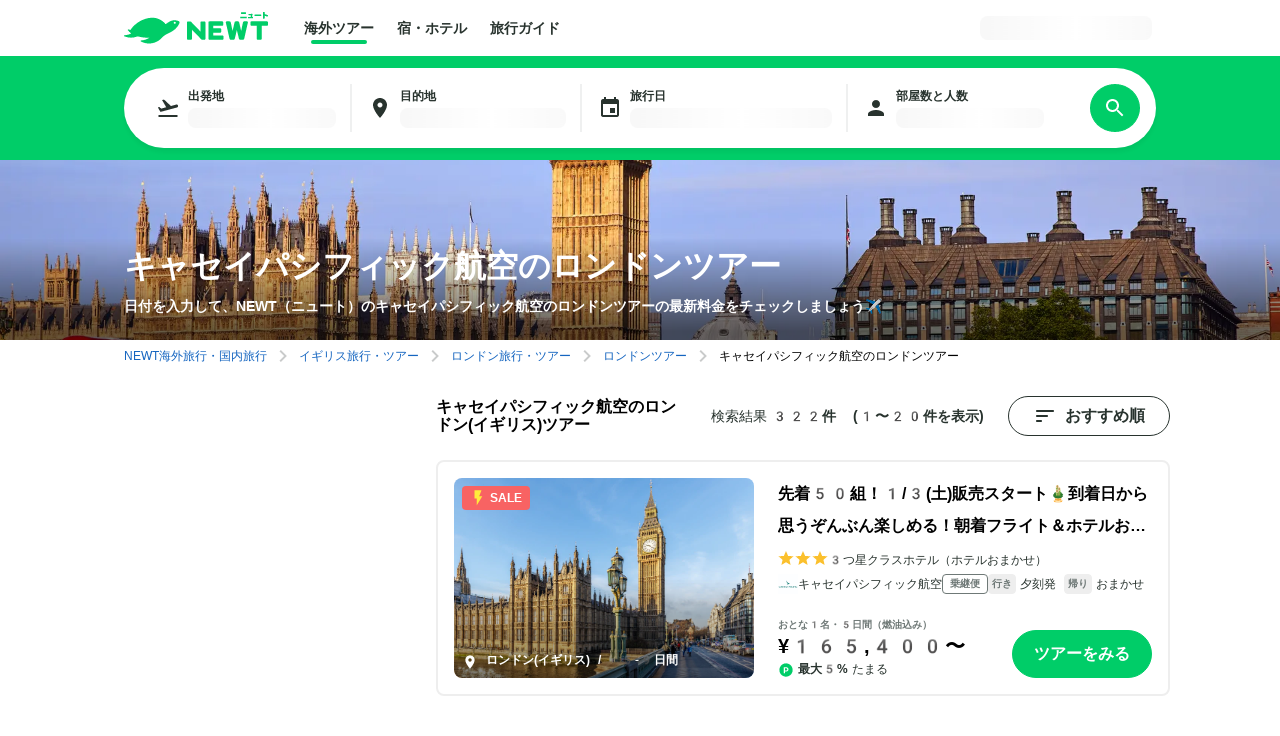

--- FILE ---
content_type: text/html; charset=utf-8
request_url: https://newt.net/tour/gbr/lon/airline-cx
body_size: 71450
content:
<!DOCTYPE html><html lang="ja"><head><meta charSet="utf-8" data-next-head=""/><meta name="viewport" content="width=device-width, initial-scale=1, maximum-scale=1" data-next-head=""/><meta name="twitter:card" content="summary_large_image" data-next-head=""/><meta name="twitter:site" content="@reiwatravel_jp" data-next-head=""/><meta name="twitter:creator" content="@reiwatravel_jp" data-next-head=""/><title data-next-head="">キャセイパシフィック航空のロンドンツアー【航空券+ホテル付き】 ｜ 海外旅行・国内旅行のツアーやホテル予約はNEWT(ニュート)</title><meta name="robots" content="index,follow" data-next-head=""/><meta name="description" content="NEWTなら365日最低価格保証でキャセイパシフィック航空のロンドンツアーがどこよりもおトク。弾丸から5つ星まで、ぴったりのプランを3ステップでかんたん予約。ロンドンの人気スポットなどおすすめ情報もご紹介。キャセイパシフィック航空のロンドンツアーの予約はNEWTで。" data-next-head=""/><meta property="og:title" content="キャセイパシフィック航空のロンドンツアー【航空券+ホテル付き】 ｜ 海外旅行・国内旅行のツアーやホテル予約はNEWT(ニュート)" data-next-head=""/><meta property="og:description" content="NEWTなら365日最低価格保証でキャセイパシフィック航空のロンドンツアーがどこよりもおトク。弾丸から5つ星まで、ぴったりのプランを3ステップでかんたん予約。ロンドンの人気スポットなどおすすめ情報もご紹介。キャセイパシフィック航空のロンドンツアーの予約はNEWTで。" data-next-head=""/><meta property="og:url" content="https://newt.net/tour/gbr/lon/airline-cx" data-next-head=""/><meta property="og:type" content="website" data-next-head=""/><meta property="og:image" content="https://newt.imgix.net/destinations/10/London_75.jpg?auto=format&amp;fit=max&amp;w=600&amp;q=90" data-next-head=""/><meta property="og:site_name" content="NEWT（ニュート）" data-next-head=""/><link rel="canonical" href="https://newt.net/tour/gbr/lon/airline-cx" data-next-head=""/><meta name="facebook-domain-verification" content="wepzwhgnjduet43i5i9udydsaij568" data-next-head=""/><meta name="keywords" content="キャセイパシフィック航空,海外旅行,海外ツアー,ロンドンツアー" data-next-head=""/><meta name="thumbnail" content="https://newt.imgix.net/destinations/10/London_75.jpg?auto=format&amp;fit=max&amp;w=600&amp;q=90" data-next-head=""/><link rel="icon" href="/favicon.ico" sizes="32x32" data-next-head=""/><link rel="icon" href="/icon.svg" type="image/svg+xml" data-next-head=""/><link rel="apple-touch-icon" href="/apple-touch-icon.png" data-next-head=""/><link rel="preload" href="/_next/static/css/901e7003870f2fe0.css" as="style"/><link rel="preload" href="/_next/static/css/1527fd8c7c96e177.css" as="style"/><link rel="preload" href="/_next/static/css/011924b41684dc8d.css" as="style"/><link rel="preload" href="/_next/static/css/bac8a788dd89be9f.css" as="style"/><meta name="sentry-trace" content="76ae359c6c8ce02e6f0bb2eafe25ddfb-b5f399e50d26fd8f-0"/><meta name="baggage" content="sentry-environment=production,sentry-release=d35e49ba9d1f8fdd3bfda5485046e0cbf82e46ef,sentry-public_key=afafdd4c89424a1486e4c28a09a15b0e,sentry-trace_id=76ae359c6c8ce02e6f0bb2eafe25ddfb,sentry-org_id=993559,sentry-sampled=false,sentry-sample_rand=0.9735578783241963,sentry-sample_rate=0.05"/><script type="application/ld+json" data-next-head="">{"@context":"https://schema.org","@type":"BreadcrumbList","itemListElement":[{"@type":"ListItem","position":1,"name":"NEWT海外旅行・国内旅行","item":"https://newt.net"},{"@type":"ListItem","position":2,"name":"イギリス旅行・ツアー","item":"https://newt.net/gbr"},{"@type":"ListItem","position":3,"name":"ロンドン旅行・ツアー","item":"https://newt.net/gbr/lon"},{"@type":"ListItem","position":4,"name":"ロンドンツアー","item":"https://newt.net/tour/gbr/lon"},{"@type":"ListItem","position":5,"name":"キャセイパシフィック航空のロンドンツアー","item":"https://newt.net/tour/gbr/lon/airline-cx"}]}</script><link rel="preload" as="image" imageSrcSet="/_next/image?url=https%3A%2F%2Fnewt.imgix.net%2Fdestinations%2F10%2FLondon_75.jpg&amp;w=640&amp;q=75 640w, /_next/image?url=https%3A%2F%2Fnewt.imgix.net%2Fdestinations%2F10%2FLondon_75.jpg&amp;w=750&amp;q=75 750w, /_next/image?url=https%3A%2F%2Fnewt.imgix.net%2Fdestinations%2F10%2FLondon_75.jpg&amp;w=828&amp;q=75 828w, /_next/image?url=https%3A%2F%2Fnewt.imgix.net%2Fdestinations%2F10%2FLondon_75.jpg&amp;w=1080&amp;q=75 1080w, /_next/image?url=https%3A%2F%2Fnewt.imgix.net%2Fdestinations%2F10%2FLondon_75.jpg&amp;w=1200&amp;q=75 1200w, /_next/image?url=https%3A%2F%2Fnewt.imgix.net%2Fdestinations%2F10%2FLondon_75.jpg&amp;w=1920&amp;q=75 1920w, /_next/image?url=https%3A%2F%2Fnewt.imgix.net%2Fdestinations%2F10%2FLondon_75.jpg&amp;w=2048&amp;q=75 2048w, /_next/image?url=https%3A%2F%2Fnewt.imgix.net%2Fdestinations%2F10%2FLondon_75.jpg&amp;w=3840&amp;q=75 3840w" imageSizes="100vw" data-next-head=""/><link rel="stylesheet" href="/_next/static/css/901e7003870f2fe0.css" data-n-g=""/><link rel="stylesheet" href="/_next/static/css/1527fd8c7c96e177.css" data-n-p=""/><link rel="stylesheet" href="/_next/static/css/011924b41684dc8d.css" data-n-p=""/><link rel="stylesheet" href="/_next/static/css/bac8a788dd89be9f.css" data-n-p=""/><noscript data-n-css=""></noscript><script defer="" noModule="" src="/_next/static/chunks/polyfills-42372ed130431b0a.js"></script><script src="/_next/static/chunks/webpack-2b0cbe847d365fcb.js" defer=""></script><script src="/_next/static/chunks/framework-a561723649e6509d.js" defer=""></script><script src="/_next/static/chunks/main-968843cf8f3ae41d.js" defer=""></script><script src="/_next/static/chunks/pages/_app-9024f62513b55e34.js" defer=""></script><script src="/_next/static/chunks/1140-43aa15ef63e47921.js" defer=""></script><script src="/_next/static/chunks/2880-ae8fc96c12d8db1c.js" defer=""></script><script src="/_next/static/chunks/1990-6c8911a9e55655e6.js" defer=""></script><script src="/_next/static/chunks/2414-bb10c4c5a50278cf.js" defer=""></script><script src="/_next/static/chunks/8586-7c9b47ed562a7bfa.js" defer=""></script><script src="/_next/static/chunks/pages/tour/%5Bcountry%5D/%5Bcity%5D/airline/%5BairlineCode%5D-ef4209c4073239a6.js" defer=""></script><script src="/_next/static/uLUoJKNJrmQxcVCRPRjHX/_buildManifest.js" defer=""></script><script src="/_next/static/uLUoJKNJrmQxcVCRPRjHX/_ssgManifest.js" defer=""></script></head><body><noscript><iframe src="https://www.googletagmanager.com/ns.html?id=GTM-TSR6QX9" height="0" width="0" style="display:none;visibility:hidden"></iframe></noscript><link rel="preload" as="image" imageSrcSet="/_next/image?url=https%3A%2F%2Fnewt.imgix.net%2Fdestinations%2F10%2FLondon_75.jpg&amp;w=640&amp;q=75 640w, /_next/image?url=https%3A%2F%2Fnewt.imgix.net%2Fdestinations%2F10%2FLondon_75.jpg&amp;w=750&amp;q=75 750w, /_next/image?url=https%3A%2F%2Fnewt.imgix.net%2Fdestinations%2F10%2FLondon_75.jpg&amp;w=828&amp;q=75 828w, /_next/image?url=https%3A%2F%2Fnewt.imgix.net%2Fdestinations%2F10%2FLondon_75.jpg&amp;w=1080&amp;q=75 1080w, /_next/image?url=https%3A%2F%2Fnewt.imgix.net%2Fdestinations%2F10%2FLondon_75.jpg&amp;w=1200&amp;q=75 1200w, /_next/image?url=https%3A%2F%2Fnewt.imgix.net%2Fdestinations%2F10%2FLondon_75.jpg&amp;w=1920&amp;q=75 1920w, /_next/image?url=https%3A%2F%2Fnewt.imgix.net%2Fdestinations%2F10%2FLondon_75.jpg&amp;w=2048&amp;q=75 2048w, /_next/image?url=https%3A%2F%2Fnewt.imgix.net%2Fdestinations%2F10%2FLondon_75.jpg&amp;w=3840&amp;q=75 3840w" imageSizes="100vw"/><link rel="preload" as="image" href="https://newt.imgix.net/destinations/10/London_70.jpg?w=800&amp;h=800&amp;auto=format"/><link rel="preload" as="image" href="https://newt.imgix.net/logo-chataypacifc/chataypacifc.jpg"/><link rel="preload" as="image" href="https://newt.imgix.net/destinations/10/london_city_121.jpg?w=800&amp;h=800&amp;auto=format"/><link rel="preload" as="image" href="https://newt.imgix.net/destinations/10/london_city_125.jpg?w=800&amp;h=800&amp;auto=format"/><link rel="preload" as="image" href="https://newt.imgix.net/destinations/10/london_city_128.jpg?w=800&amp;h=800&amp;auto=format"/><link rel="preload" as="image" href="https://newt.imgix.net/product/stl/seat-businessclass.png"/><div id="__next"><div class="DefaultLayout_root__NHbLc "><div class="tabletWithDown"></div><div class=" " data-testid="defaultLayout-header"><div class="DefaultLayout_pc__Mkf9A"><header class="Header_root__RYHpv Header_noFollow__jqmrn"><div class="Container_root__wZNHp Container_size--base__q6lUT Container_spacing--0__UflHV Container_align--centered__fOwTv"><div class="Header_inner__lBjyq"><div class="Header_main__BD15J"><a href="/" class="Header_brand__fa5A7"><div class=" Logo_root__umkeJ Logo_variant--horizontal__VTJ3M Logo_color--primary__KahPX"><svg width="144" height="33" viewBox="0 0 144 33" fill="none" xmlns="http://www.w3.org/2000/svg"><path d="M78.3459 27.7871H80.4238C80.9678 27.7871 81.407 27.3479 81.407 26.8039V10.3641C81.407 9.82004 80.9678 9.38086 80.4238 9.38086H77.4807C76.9367 9.38086 76.4975 9.82004 76.4975 10.3641V19.541L67.1112 9.83315C66.8359 9.54473 66.4492 9.38086 66.0493 9.38086H63.9715C63.4274 9.38086 62.9883 9.82004 62.9883 10.3641V26.8104C62.9883 27.3545 63.4274 27.7937 63.9715 27.7937H66.9145C67.4586 27.7937 67.8977 27.3545 67.8977 26.8104V17.6335L77.2841 27.3414C77.5594 27.6298 77.9461 27.7937 78.3459 27.7937V27.7871Z" fill="#00CD68"></path><path d="M85.4917 27.7846H98.4896C99.0337 27.7846 99.4728 27.3454 99.4728 26.8014V24.4088C99.4728 23.8647 99.0337 23.4256 98.4896 23.4256H89.3196V20.6856H96.1824C96.7264 20.6856 97.1656 20.2464 97.1656 19.7024V17.3098C97.1656 16.7658 96.7264 16.3266 96.1824 16.3266H89.3196V13.7243H98.2274C98.7715 13.7243 99.2106 13.2851 99.2106 12.741V10.3485C99.2106 9.80441 98.7715 9.36523 98.2274 9.36523H85.4917C84.8952 9.36523 84.4102 9.8503 84.4102 10.4468V26.6965C84.4102 27.293 84.8952 27.778 85.4917 27.778V27.7846Z" fill="#00CD68"></path><path d="M133.715 27.7859H136.658C137.202 27.7859 137.641 27.3467 137.641 26.8026V13.7321H143.009C143.553 13.7321 143.992 13.2929 143.992 12.7488V10.3563C143.992 9.81223 143.553 9.37305 143.009 9.37305H127.389C126.845 9.37305 126.406 9.81223 126.406 10.3563V12.7488C126.406 13.2929 126.845 13.7321 127.389 13.7321H132.732V26.8026C132.732 27.3467 133.171 27.7859 133.715 27.7859Z" fill="#00CD68"></path><path d="M116.134 27.7859H119.019C119.569 27.7859 120.048 27.4057 120.166 26.8682L123.908 10.4546C124.033 9.904 123.613 9.37305 123.05 9.37305H120.126C119.569 9.37305 119.091 9.76634 118.973 10.3104L117.164 18.917L115.138 10.2842C115.014 9.75323 114.535 9.37305 113.991 9.37305H111.736C111.186 9.37305 110.714 9.75323 110.589 10.2842L108.57 18.917L106.755 10.3104C106.637 9.76634 106.158 9.37305 105.601 9.37305H102.678C102.107 9.37305 101.688 9.89744 101.819 10.4546L105.575 26.8682C105.699 27.4057 106.171 27.7859 106.722 27.7859H109.593C110.137 27.7859 110.609 27.4122 110.74 26.8813L112.864 18.0518L114.987 26.8813C115.112 27.4122 115.59 27.7859 116.134 27.7859Z" fill="#00CD68"></path><path d="M44.2574 10.3496C43.4315 10.9723 42.6057 11.5492 41.7798 12.0932C41.6946 12.1457 41.5897 12.1325 41.5241 12.0539C37.1718 6.76405 31.1284 5.45962 27.3005 5.72837C19.5528 6.27243 11.4119 10.5921 6.44344 17.8943C6.39755 17.9664 6.30579 17.9992 6.22058 17.973C5.65032 17.7895 5.09317 17.5862 4.55569 17.3765C4.0182 17.1667 3.51349 17.8157 3.88711 18.2811C4.75888 19.3692 5.79452 20.3852 6.97437 21.2832C7.09235 21.375 7.07269 21.552 6.94159 21.6175C5.23737 22.4238 3.08088 23.0924 0.550771 23.23C-0.0719249 23.2628 -0.209573 24.115 0.360685 24.3509C4.54258 26.088 9.23573 26.1077 13.4176 24.4296C13.5291 24.3837 13.6536 24.3772 13.7716 24.4034C16.8261 25.1703 20.6737 25.793 25.0391 25.793C25.1374 25.793 25.1767 25.9241 25.0915 25.97C22.9023 27.3007 20.2607 28.238 17.1997 28.4084C16.6098 28.4412 16.4393 29.2344 16.9637 29.5097C24.4885 33.4689 33.0817 31.2008 37.9125 25.7537C39.1645 24.3378 41.2357 22.8368 43.1497 21.9387C44.9981 21.1128 46.8597 20.1361 48.7277 18.9824C52.7195 16.4785 54.6466 13.0109 55.4594 11.1034C55.8003 10.3037 55.4201 9.37292 54.6073 9.05173C52.5688 8.24547 48.4983 7.32778 44.2574 10.3627V10.3496ZM50.7728 11.7524C50.2353 11.7589 49.7962 11.3328 49.783 10.7953C49.7765 10.2578 50.2025 9.81865 50.74 9.80554C51.2775 9.79899 51.7167 10.2251 51.7298 10.7626C51.7363 11.3001 51.3103 11.7392 50.7728 11.7524Z" fill="#00CD68"></path><path d="M140.297 0H139.235C139.039 0 138.881 0.158476 138.881 0.353966V6.27307C138.881 6.46856 139.039 6.62704 139.235 6.62704H140.297C140.492 6.62704 140.651 6.46856 140.651 6.27307V0.353966C140.651 0.158476 140.492 0 140.297 0Z" fill="#00CD68"></path><path d="M122.435 4.72852H116.516C116.321 4.72852 116.162 4.88699 116.162 5.08248V5.94118C116.162 6.13667 116.321 6.29514 116.516 6.29514H122.435C122.63 6.29514 122.789 6.13667 122.789 5.94118V5.08248C122.789 4.88699 122.63 4.72852 122.435 4.72852Z" fill="#00CD68"></path><path d="M136.843 2.5332H130.924C130.729 2.5332 130.57 2.69168 130.57 2.88717V3.74587C130.57 3.94136 130.729 4.09983 130.924 4.09983H136.843C137.039 4.09983 137.197 3.94136 137.197 3.74587V2.88717C137.197 2.69168 137.039 2.5332 136.843 2.5332Z" fill="#00CD68"></path><path d="M128.808 5.04102H124.305C124.15 5.04102 124.023 5.16721 124.023 5.32288V6.01115C124.023 6.16681 124.15 6.29301 124.305 6.29301H128.808C128.964 6.29301 129.09 6.16681 129.09 6.01115V5.32288C129.09 5.16721 128.964 5.04102 128.808 5.04102Z" fill="#00CD68"></path><path d="M128.429 2.18182L128.042 5.83292H126.594L127.013 1.86719H128.147C128.318 1.86719 128.449 2.0114 128.429 2.18182Z" fill="#00CD68"></path><path d="M124.874 1.875H128.033C128.19 1.875 128.315 1.99954 128.315 2.15686V2.84513C128.315 3.00245 128.19 3.12699 128.033 3.12699H124.874C124.716 3.12699 124.592 3.00245 124.592 2.84513V2.15686C124.592 1.99954 124.716 1.875 124.874 1.875Z" fill="#00CD68"></path><path d="M121.625 0.333984H117.338C117.143 0.333984 116.984 0.49246 116.984 0.687951V1.54665C116.984 1.74214 117.143 1.90061 117.338 1.90061H121.625C121.821 1.90061 121.979 1.74214 121.979 1.54665V0.687951C121.979 0.49246 121.821 0.333984 121.625 0.333984Z" fill="#00CD68"></path><path d="M139.74 3.49453C141.156 3.84849 142.323 4.22868 143.254 4.60231C143.444 4.68097 143.653 4.57609 143.719 4.386C143.798 4.13035 143.909 3.80261 143.988 3.56007C144.047 3.38965 143.961 3.19955 143.791 3.12745C142.847 2.73415 141.674 2.36052 140.232 2C140.232 2 139.845 3.193 139.747 3.49453H139.74Z" fill="#00CD68"></path></svg></div></a></div><div class="Header_action__gGX2D"><div class="Header_pc__q6rlu"><div class="Header_center__Zr6II"><nav><ul class="GlobalNavList_navList__ghbfl Header_nav__heIb2"><li class=" GlobalNavList_active__E9PiE"><a class="GlobalNavList_link__stSFU" href="/">海外ツアー</a></li><li class=" "><a class="GlobalNavList_link__stSFU" href="/hotel">宿・ホテル</a></li><li class=" "><a class="GlobalNavList_link__stSFU" href="/mag">旅行ガイド</a></li></ul></nav></div></div></div><div class="Header_sub__UW_af"><ul class="Stack_root__mwCZY Stack_spacing--base__4obDO Stack_direction--row__R3N4T Stack_align--center__IL2r5 Stack_justify--start__3KTWY "><li class="Stack_item__fBSBB"><div class="Header_pc__q6rlu"></div></li><li class="Stack_item__fBSBB"><div class="Header_right__S3pDA"><div class="User_onlyPc__Vy3my"><div style="aspect-ratio:auto;width:172px" class="Skeleton_root__vX1WP  "></div></div></div></li><li class="Stack_item__fBSBB"><div class="Header_menuOpenButton__ShYq9"><button class="HeaderMenu_menuButton__xmgIE HeaderMenu_openButton__BOSiG" aria-label="メニューを開く" data-testid="header-menu-button"><i class="Icon_root__KsMp8 Icon_color--gray-80___pLph Icon_size--md__cni5W "><svg width="24" height="24" viewBox="0 0 24 24" fill="none" xmlns="http://www.w3.org/2000/svg"><path d="M2.89844 18.1669V16.4637H21.1017V18.1669H2.89844ZM2.89844 12.8512V11.1479H21.1017V12.8512H2.89844ZM2.89844 7.53542V5.82617H21.1017V7.53542H2.89844Z" fill="black"></path></svg></i></button></div></li></ul></div></div></div></header><div class="Header_sp__e0WdS"><nav><ul class="GlobalNavList_navList__ghbfl Header_nav__heIb2"><li class=" GlobalNavList_active__E9PiE"><a class="GlobalNavList_link__stSFU" href="/">海外ツアー</a></li><li class=" "><a class="GlobalNavList_link__stSFU" href="/hotel">宿・ホテル</a></li><li class=" "><a class="GlobalNavList_link__stSFU" href="/mag">旅行ガイド</a></li></ul></nav></div></div><div class="DefaultLayout_sp__F2JmZ"><header class="Header_root__RYHpv Header_noFollow__jqmrn"><div class="Container_root__wZNHp Container_size--base__q6lUT Container_spacing--0__UflHV Container_align--centered__fOwTv"><div class="Header_inner__lBjyq"><div class="Header_main__BD15J"><a href="/" class="Header_brand__fa5A7"><div class=" Logo_root__umkeJ Logo_variant--horizontal__VTJ3M Logo_color--primary__KahPX"><svg width="144" height="33" viewBox="0 0 144 33" fill="none" xmlns="http://www.w3.org/2000/svg"><path d="M78.3459 27.7871H80.4238C80.9678 27.7871 81.407 27.3479 81.407 26.8039V10.3641C81.407 9.82004 80.9678 9.38086 80.4238 9.38086H77.4807C76.9367 9.38086 76.4975 9.82004 76.4975 10.3641V19.541L67.1112 9.83315C66.8359 9.54473 66.4492 9.38086 66.0493 9.38086H63.9715C63.4274 9.38086 62.9883 9.82004 62.9883 10.3641V26.8104C62.9883 27.3545 63.4274 27.7937 63.9715 27.7937H66.9145C67.4586 27.7937 67.8977 27.3545 67.8977 26.8104V17.6335L77.2841 27.3414C77.5594 27.6298 77.9461 27.7937 78.3459 27.7937V27.7871Z" fill="#00CD68"></path><path d="M85.4917 27.7846H98.4896C99.0337 27.7846 99.4728 27.3454 99.4728 26.8014V24.4088C99.4728 23.8647 99.0337 23.4256 98.4896 23.4256H89.3196V20.6856H96.1824C96.7264 20.6856 97.1656 20.2464 97.1656 19.7024V17.3098C97.1656 16.7658 96.7264 16.3266 96.1824 16.3266H89.3196V13.7243H98.2274C98.7715 13.7243 99.2106 13.2851 99.2106 12.741V10.3485C99.2106 9.80441 98.7715 9.36523 98.2274 9.36523H85.4917C84.8952 9.36523 84.4102 9.8503 84.4102 10.4468V26.6965C84.4102 27.293 84.8952 27.778 85.4917 27.778V27.7846Z" fill="#00CD68"></path><path d="M133.715 27.7859H136.658C137.202 27.7859 137.641 27.3467 137.641 26.8026V13.7321H143.009C143.553 13.7321 143.992 13.2929 143.992 12.7488V10.3563C143.992 9.81223 143.553 9.37305 143.009 9.37305H127.389C126.845 9.37305 126.406 9.81223 126.406 10.3563V12.7488C126.406 13.2929 126.845 13.7321 127.389 13.7321H132.732V26.8026C132.732 27.3467 133.171 27.7859 133.715 27.7859Z" fill="#00CD68"></path><path d="M116.134 27.7859H119.019C119.569 27.7859 120.048 27.4057 120.166 26.8682L123.908 10.4546C124.033 9.904 123.613 9.37305 123.05 9.37305H120.126C119.569 9.37305 119.091 9.76634 118.973 10.3104L117.164 18.917L115.138 10.2842C115.014 9.75323 114.535 9.37305 113.991 9.37305H111.736C111.186 9.37305 110.714 9.75323 110.589 10.2842L108.57 18.917L106.755 10.3104C106.637 9.76634 106.158 9.37305 105.601 9.37305H102.678C102.107 9.37305 101.688 9.89744 101.819 10.4546L105.575 26.8682C105.699 27.4057 106.171 27.7859 106.722 27.7859H109.593C110.137 27.7859 110.609 27.4122 110.74 26.8813L112.864 18.0518L114.987 26.8813C115.112 27.4122 115.59 27.7859 116.134 27.7859Z" fill="#00CD68"></path><path d="M44.2574 10.3496C43.4315 10.9723 42.6057 11.5492 41.7798 12.0932C41.6946 12.1457 41.5897 12.1325 41.5241 12.0539C37.1718 6.76405 31.1284 5.45962 27.3005 5.72837C19.5528 6.27243 11.4119 10.5921 6.44344 17.8943C6.39755 17.9664 6.30579 17.9992 6.22058 17.973C5.65032 17.7895 5.09317 17.5862 4.55569 17.3765C4.0182 17.1667 3.51349 17.8157 3.88711 18.2811C4.75888 19.3692 5.79452 20.3852 6.97437 21.2832C7.09235 21.375 7.07269 21.552 6.94159 21.6175C5.23737 22.4238 3.08088 23.0924 0.550771 23.23C-0.0719249 23.2628 -0.209573 24.115 0.360685 24.3509C4.54258 26.088 9.23573 26.1077 13.4176 24.4296C13.5291 24.3837 13.6536 24.3772 13.7716 24.4034C16.8261 25.1703 20.6737 25.793 25.0391 25.793C25.1374 25.793 25.1767 25.9241 25.0915 25.97C22.9023 27.3007 20.2607 28.238 17.1997 28.4084C16.6098 28.4412 16.4393 29.2344 16.9637 29.5097C24.4885 33.4689 33.0817 31.2008 37.9125 25.7537C39.1645 24.3378 41.2357 22.8368 43.1497 21.9387C44.9981 21.1128 46.8597 20.1361 48.7277 18.9824C52.7195 16.4785 54.6466 13.0109 55.4594 11.1034C55.8003 10.3037 55.4201 9.37292 54.6073 9.05173C52.5688 8.24547 48.4983 7.32778 44.2574 10.3627V10.3496ZM50.7728 11.7524C50.2353 11.7589 49.7962 11.3328 49.783 10.7953C49.7765 10.2578 50.2025 9.81865 50.74 9.80554C51.2775 9.79899 51.7167 10.2251 51.7298 10.7626C51.7363 11.3001 51.3103 11.7392 50.7728 11.7524Z" fill="#00CD68"></path><path d="M140.297 0H139.235C139.039 0 138.881 0.158476 138.881 0.353966V6.27307C138.881 6.46856 139.039 6.62704 139.235 6.62704H140.297C140.492 6.62704 140.651 6.46856 140.651 6.27307V0.353966C140.651 0.158476 140.492 0 140.297 0Z" fill="#00CD68"></path><path d="M122.435 4.72852H116.516C116.321 4.72852 116.162 4.88699 116.162 5.08248V5.94118C116.162 6.13667 116.321 6.29514 116.516 6.29514H122.435C122.63 6.29514 122.789 6.13667 122.789 5.94118V5.08248C122.789 4.88699 122.63 4.72852 122.435 4.72852Z" fill="#00CD68"></path><path d="M136.843 2.5332H130.924C130.729 2.5332 130.57 2.69168 130.57 2.88717V3.74587C130.57 3.94136 130.729 4.09983 130.924 4.09983H136.843C137.039 4.09983 137.197 3.94136 137.197 3.74587V2.88717C137.197 2.69168 137.039 2.5332 136.843 2.5332Z" fill="#00CD68"></path><path d="M128.808 5.04102H124.305C124.15 5.04102 124.023 5.16721 124.023 5.32288V6.01115C124.023 6.16681 124.15 6.29301 124.305 6.29301H128.808C128.964 6.29301 129.09 6.16681 129.09 6.01115V5.32288C129.09 5.16721 128.964 5.04102 128.808 5.04102Z" fill="#00CD68"></path><path d="M128.429 2.18182L128.042 5.83292H126.594L127.013 1.86719H128.147C128.318 1.86719 128.449 2.0114 128.429 2.18182Z" fill="#00CD68"></path><path d="M124.874 1.875H128.033C128.19 1.875 128.315 1.99954 128.315 2.15686V2.84513C128.315 3.00245 128.19 3.12699 128.033 3.12699H124.874C124.716 3.12699 124.592 3.00245 124.592 2.84513V2.15686C124.592 1.99954 124.716 1.875 124.874 1.875Z" fill="#00CD68"></path><path d="M121.625 0.333984H117.338C117.143 0.333984 116.984 0.49246 116.984 0.687951V1.54665C116.984 1.74214 117.143 1.90061 117.338 1.90061H121.625C121.821 1.90061 121.979 1.74214 121.979 1.54665V0.687951C121.979 0.49246 121.821 0.333984 121.625 0.333984Z" fill="#00CD68"></path><path d="M139.74 3.49453C141.156 3.84849 142.323 4.22868 143.254 4.60231C143.444 4.68097 143.653 4.57609 143.719 4.386C143.798 4.13035 143.909 3.80261 143.988 3.56007C144.047 3.38965 143.961 3.19955 143.791 3.12745C142.847 2.73415 141.674 2.36052 140.232 2C140.232 2 139.845 3.193 139.747 3.49453H139.74Z" fill="#00CD68"></path></svg></div></a></div><div class="Header_sub__UW_af"><ul class="Stack_root__mwCZY Stack_spacing--base__4obDO Stack_direction--row__R3N4T Stack_align--center__IL2r5 Stack_justify--start__3KTWY "><li class="Stack_item__fBSBB"><div class="Header_pc__q6rlu"></div></li><li class="Stack_item__fBSBB"><div class="Header_right__S3pDA"><div class="User_onlyPc__Vy3my"><div style="aspect-ratio:auto;width:172px" class="Skeleton_root__vX1WP  "></div></div></div></li><li class="Stack_item__fBSBB"><div class="Header_menuOpenButton__ShYq9"><button class="HeaderMenu_menuButton__xmgIE HeaderMenu_openButton__BOSiG" aria-label="メニューを開く" data-testid="header-menu-button"><i class="Icon_root__KsMp8 Icon_color--gray-80___pLph Icon_size--md__cni5W "><svg width="24" height="24" viewBox="0 0 24 24" fill="none" xmlns="http://www.w3.org/2000/svg"><path d="M2.89844 18.1669V16.4637H21.1017V18.1669H2.89844ZM2.89844 12.8512V11.1479H21.1017V12.8512H2.89844ZM2.89844 7.53542V5.82617H21.1017V7.53542H2.89844Z" fill="black"></path></svg></i></button></div></li></ul></div></div></div></header></div></div><div class="DefaultLayout_inner__j3ZsL"><div><section><div class="SearchBoxFollow_root__ZQpAw SearchViewSection_pcStickySearchBox__ERgq5"><div class="SearchBoxFollow_inner__SkT9R"><div class="SearchBoxFollow_box__kwQru"><header class="SearchBox_root__A101B " data-testid="searchBox"><div class="SearchBox_main__7t9yN"><ul class="SearchBox_fields__a9ioz"><li><button class="SearchField_root__JaqWD"><div class="SearchField_icon__1Th_N"><i class="Icon_root__KsMp8 Icon_color--gray-80___pLph Icon_size--md__cni5W "><svg width="24" height="24" viewBox="0 0 24 24" fill="none" xmlns="http://www.w3.org/2000/svg"><path d="M2.49984 19.0003H21.4998V21.0003H2.49984V19.0003ZM22.0698 9.64031C21.8598 8.84031 21.0298 8.36031 20.2298 8.58031L14.9198 10.0003L8.01984 3.57031L6.08984 4.08031L10.2298 11.2503L5.25984 12.5803L3.28984 11.0403L1.83984 11.4303L4.42984 15.9203C4.42984 15.9203 11.5498 14.0203 20.9998 11.4903C21.8098 11.2603 22.2798 10.4403 22.0698 9.64031Z" fill="#757575"></path></svg></i></div><dl class="SearchField_definition__lNNm7" data-testid="search-field-出発地"><dt>出発地</dt><dd><div><div style="min-height:20px;aspect-ratio:auto;width:100%" class="Skeleton_root__vX1WP  "></div></div></dd></dl></button></li><li><button class="SearchField_root__JaqWD"><div class="SearchField_icon__1Th_N"><i class="Icon_root__KsMp8 Icon_color--gray-80___pLph Icon_size--md__cni5W "><svg width="24" height="24" viewBox="0 0 24 24" fill="none" xmlns="http://www.w3.org/2000/svg"><path d="M12 2C8.13 2 5 5.13 5 9C5 14.25 12 22 12 22C12 22 19 14.25 19 9C19 5.13 15.87 2 12 2ZM12 11.5C10.62 11.5 9.5 10.38 9.5 9C9.5 7.62 10.62 6.5 12 6.5C13.38 6.5 14.5 7.62 14.5 9C14.5 10.38 13.38 11.5 12 11.5Z" fill="#757575"></path></svg></i></div><dl class="SearchField_definition__lNNm7" data-testid="search-field-目的地"><dt>目的地</dt><dd><div><div style="min-height:20px;aspect-ratio:auto;width:100%" class="Skeleton_root__vX1WP  "></div></div></dd></dl></button></li><li><button class="SearchField_root__JaqWD"><div class="SearchField_icon__1Th_N"><i class="Icon_root__KsMp8 Icon_color--gray-80___pLph Icon_size--md__cni5W "><svg width="24" height="24" viewBox="0 0 24 24" fill="none" xmlns="http://www.w3.org/2000/svg"><path d="M17 12H12V17H17V12ZM16 1V3H8V1H6V3H5C3.89 3 3.01 3.9 3.01 5L3 19C3 20.1 3.89 21 5 21H19C20.1 21 21 20.1 21 19V5C21 3.9 20.1 3 19 3H18V1H16ZM19 19H5V8H19V19Z" fill="#757575"></path></svg></i></div><dl class="SearchField_definition__lNNm7" data-testid="search-field-旅行日"><dt>旅行日</dt><dd><div><div style="min-height:20px;aspect-ratio:auto;width:100%" class="Skeleton_root__vX1WP  "></div></div></dd></dl></button></li><li><button class="SearchField_root__JaqWD"><div class="SearchField_icon__1Th_N"><i class="Icon_root__KsMp8 Icon_color--gray-80___pLph Icon_size--md__cni5W "><svg width="24" height="24" viewBox="0 0 24 24" fill="none" xmlns="http://www.w3.org/2000/svg"><path d="M12 12C14.21 12 16 10.21 16 8C16 5.79 14.21 4 12 4C9.79 4 8 5.79 8 8C8 10.21 9.79 12 12 12ZM12 14C9.33 14 4 15.34 4 18V20H20V18C20 15.34 14.67 14 12 14Z" fill="#1F1F1F"></path></svg></i></div><dl class="SearchField_definition__lNNm7" data-testid="search-field-部屋数と人数"><dt>部屋数と人数</dt><dd><div><div style="min-height:20px;aspect-ratio:auto;width:100%" class="Skeleton_root__vX1WP  "></div></div></dd></dl></button></li></ul></div><div class="SearchBox_action__KVZ9q"><button type="submit" class="Button_root__XTweT Button_size--md__O8A4t Button_primary--solid__waeCU  Button_width--full__hQDse " data-testid="searchBox-search-button"><span class="Button_body__ulVcq "><div class="SearchBox_actionIcon__KjHGW"><i class="Icon_root__KsMp8 Icon_color--white__vYVp8 Icon_size--md__cni5W "><svg width="24" height="24" viewBox="0 0 24 24" fill="none" xmlns="http://www.w3.org/2000/svg"><path d="M15.5 14H14.71L14.43 13.73C15.41 12.59 16 11.11 16 9.5C16 5.91 13.09 3 9.5 3C5.91 3 3 5.91 3 9.5C3 13.09 5.91 16 9.5 16C11.11 16 12.59 15.41 13.73 14.43L14 14.71V15.5L19 20.49L20.49 19L15.5 14ZM9.5 14C7.01 14 5 11.99 5 9.5C5 7.01 7.01 5 9.5 5C11.99 5 14 7.01 14 9.5C14 11.99 11.99 14 9.5 14Z" fill="#757575"></path></svg></i></div><span class="SearchBox_actionBody__lqH3N">さがす</span></span></button></div></header></div></div></div><div class="StickyOnScroll_root__1H36m StickyOnScroll_isAtScrollTop__RJat4"><div class="SearchViewSection_spFilterChips__9fZrK"></div></div><header class="Hero_root__DAxlV"><figure class="Hero_imageWrapper__fRFlE"><img alt="キャセイパシフィック航空のロンドンツアー" loading="eager" decoding="async" data-nimg="fill" style="position:absolute;height:100%;width:100%;left:0;top:0;right:0;bottom:0;object-fit:cover;color:transparent;z-index:-1" sizes="100vw" srcSet="/_next/image?url=https%3A%2F%2Fnewt.imgix.net%2Fdestinations%2F10%2FLondon_75.jpg&amp;w=640&amp;q=75 640w, /_next/image?url=https%3A%2F%2Fnewt.imgix.net%2Fdestinations%2F10%2FLondon_75.jpg&amp;w=750&amp;q=75 750w, /_next/image?url=https%3A%2F%2Fnewt.imgix.net%2Fdestinations%2F10%2FLondon_75.jpg&amp;w=828&amp;q=75 828w, /_next/image?url=https%3A%2F%2Fnewt.imgix.net%2Fdestinations%2F10%2FLondon_75.jpg&amp;w=1080&amp;q=75 1080w, /_next/image?url=https%3A%2F%2Fnewt.imgix.net%2Fdestinations%2F10%2FLondon_75.jpg&amp;w=1200&amp;q=75 1200w, /_next/image?url=https%3A%2F%2Fnewt.imgix.net%2Fdestinations%2F10%2FLondon_75.jpg&amp;w=1920&amp;q=75 1920w, /_next/image?url=https%3A%2F%2Fnewt.imgix.net%2Fdestinations%2F10%2FLondon_75.jpg&amp;w=2048&amp;q=75 2048w, /_next/image?url=https%3A%2F%2Fnewt.imgix.net%2Fdestinations%2F10%2FLondon_75.jpg&amp;w=3840&amp;q=75 3840w" src="/_next/image?url=https%3A%2F%2Fnewt.imgix.net%2Fdestinations%2F10%2FLondon_75.jpg&amp;w=3840&amp;q=75"/></figure><div class="Hero_container__LbAIU"><h1 class="Text_root__P4Pdm  Text_as--h1__2i8qp Text_color--white___C1SP Text_size--5xl__4P9Qo Text_weight--bold__dA5H_ Text_spacing--normal__xTjys Text_align--left__g1xX4     ">キャセイパシフィック航空のロンドンツアー</h1><div class="Hero_subtitle__kZLU5"><h2 class="Text_root__P4Pdm  Text_as--h2__Ykhu_ Text_color--white___C1SP Text_size--base__7UFK7 Text_weight--bold__dA5H_ Text_spacing--normal__xTjys Text_align--left__g1xX4     ">日付を入力して、NEWT（ニュート）のキャセイパシフィック航空のロンドンツアーの最新料金をチェックしましょう✈️</h2></div></div></header><div class="Container_root__wZNHp Container_size--base__q6lUT Container_spacing--4x__jm5z1 Container_align--centered__fOwTv"><div class="laptopWithUp"><div class="Breadcrumb_root__U9MiX"><div class="Breadcrumb_root__1Dv3t"><ul class="Stack_root__mwCZY Stack_spacing--base__4obDO Stack_direction--row__R3N4T Stack_align--center__IL2r5 Stack_justify--start__3KTWY "><li class="Stack_item__fBSBB"><a href="/"><span><span class="Text_root__P4Pdm  Text_as--span__a7Tcl Text_color--link__5nfZH Text_size--sm__MrxkF Text_weight--normal__PWxIs Text_spacing--normal__xTjys Text_align--left__g1xX4     ">NEWT海外旅行・国内旅行</span></span></a></li><li class="Stack_item__fBSBB"><i class="Icon_root__KsMp8 Icon_color--gray-30__8uUl0 Icon_size--md__cni5W "><svg width="24" height="24" viewBox="0 0 24 24" fill="none" xmlns="http://www.w3.org/2000/svg"><path d="M9.99984 6L8.58984 7.41L13.1698 12L8.58984 16.59L9.99984 18L15.9998 12L9.99984 6Z" fill="#757575"></path></svg></i></li><li class="Stack_item__fBSBB"><a href="/gbr"><span><span class="Text_root__P4Pdm  Text_as--span__a7Tcl Text_color--link__5nfZH Text_size--sm__MrxkF Text_weight--normal__PWxIs Text_spacing--normal__xTjys Text_align--left__g1xX4     ">イギリス旅行・ツアー</span></span></a></li><li class="Stack_item__fBSBB"><i class="Icon_root__KsMp8 Icon_color--gray-30__8uUl0 Icon_size--md__cni5W "><svg width="24" height="24" viewBox="0 0 24 24" fill="none" xmlns="http://www.w3.org/2000/svg"><path d="M9.99984 6L8.58984 7.41L13.1698 12L8.58984 16.59L9.99984 18L15.9998 12L9.99984 6Z" fill="#757575"></path></svg></i></li><li class="Stack_item__fBSBB"><a href="/gbr/lon"><span><span class="Text_root__P4Pdm  Text_as--span__a7Tcl Text_color--link__5nfZH Text_size--sm__MrxkF Text_weight--normal__PWxIs Text_spacing--normal__xTjys Text_align--left__g1xX4     ">ロンドン旅行・ツアー</span></span></a></li><li class="Stack_item__fBSBB"><i class="Icon_root__KsMp8 Icon_color--gray-30__8uUl0 Icon_size--md__cni5W "><svg width="24" height="24" viewBox="0 0 24 24" fill="none" xmlns="http://www.w3.org/2000/svg"><path d="M9.99984 6L8.58984 7.41L13.1698 12L8.58984 16.59L9.99984 18L15.9998 12L9.99984 6Z" fill="#757575"></path></svg></i></li><li class="Stack_item__fBSBB"><a href="/tour/gbr/lon"><span><span class="Text_root__P4Pdm  Text_as--span__a7Tcl Text_color--link__5nfZH Text_size--sm__MrxkF Text_weight--normal__PWxIs Text_spacing--normal__xTjys Text_align--left__g1xX4     ">ロンドンツアー</span></span></a></li><li class="Stack_item__fBSBB"><i class="Icon_root__KsMp8 Icon_color--gray-30__8uUl0 Icon_size--md__cni5W "><svg width="24" height="24" viewBox="0 0 24 24" fill="none" xmlns="http://www.w3.org/2000/svg"><path d="M9.99984 6L8.58984 7.41L13.1698 12L8.58984 16.59L9.99984 18L15.9998 12L9.99984 6Z" fill="#757575"></path></svg></i></li><li class="Stack_item__fBSBB"><div><span class="Text_root__P4Pdm  Text_as--span__a7Tcl Text_color--black__RrlKf Text_size--sm__MrxkF Text_weight--normal__PWxIs Text_spacing--normal__xTjys Text_align--left__g1xX4     "><span class="Breadcrumb_lastChild__cndv5">キャセイパシフィック航空のロンドンツアー</span></span></div></li></ul></div></div></div><div class="SearchViewSection_container__A_8gX"><div class="laptopWithUp SearchViewSection_sidebar__UsNe_"></div><main class="SearchViewSection_main__O_9TI"><header class="SearchViewSection_header___GJa7"><h2 class="SearchViewSection_title__8VtDl">キャセイパシフィック航空のロンドン(イギリス)ツアー</h2><div class="SearchViewSection_menu__qiZ8E"><ul class="Stack_root__mwCZY Stack_spacing--6x__hnfZk Stack_direction--row__R3N4T Stack_align--center__IL2r5 Stack_justify--start__3KTWY "><li class="Stack_item__fBSBB"><ul class="Stack_root__mwCZY Stack_spacing--base__4obDO Stack_direction--row__R3N4T Stack_align--start__GgtnQ Stack_justify--start__3KTWY "><li class="Stack_item__fBSBB"><span class="Text_root__P4Pdm  Text_as--span__a7Tcl Text_color--default__EaaO_ Text_size--base__7UFK7 Text_weight--normal__PWxIs Text_spacing--normal__xTjys Text_align--left__g1xX4     ">検索結果</span></li><li class="Stack_item__fBSBB"><span class="Text_root__P4Pdm  Text_as--span__a7Tcl Text_color--default__EaaO_ Text_size--base__7UFK7 Text_weight--bold__dA5H_ Text_spacing--normal__xTjys Text_align--left__g1xX4     ">322件 (1〜20件を表示)</span></li></ul></li><li class="Stack_item__fBSBB"><div class="laptopWithUp"><div class="Dropdown_root__8pVPk "><div class=""><button type="submit" class="Button_root__XTweT Button_size--md__O8A4t Button_default--outline__zEy2M  Button_width--full__hQDse " data-testid="filters-sort-button"><span class="Button_icon__v47_P"><i class="Icon_root__KsMp8 Icon_color--gray-80___pLph Icon_size--md__cni5W "><svg width="20" height="20" viewBox="0 0 20 20" fill="none" xmlns="http://www.w3.org/2000/svg"><path d="M2.5 14.1667C2.5 14.6269 2.8731 15 3.33333 15H6.66667C7.1269 15 7.5 14.6269 7.5 14.1667C7.5 13.7064 7.1269 13.3333 6.66667 13.3333H3.33333C2.8731 13.3333 2.5 13.7064 2.5 14.1667ZM3.33333 5C2.8731 5 2.5 5.3731 2.5 5.83333C2.5 6.29357 2.8731 6.66667 3.33333 6.66667H16.6667C17.1269 6.66667 17.5 6.29357 17.5 5.83333C17.5 5.3731 17.1269 5 16.6667 5H3.33333ZM2.5 10C2.5 10.4602 2.8731 10.8333 3.33333 10.8333H11.6667C12.1269 10.8333 12.5 10.4602 12.5 10C12.5 9.53976 12.1269 9.16667 11.6667 9.16667H3.33333C2.8731 9.16667 2.5 9.53976 2.5 10Z" fill="#757575"></path></svg></i></span><span class="Button_body__ulVcq ">おすすめ順</span></button></div></div></div></li></ul></div></header><div class="SearchViewSection_content__2x0MI"><a class="TourCard_root__gB0vG " href="/tour/gbr/lon/220888" target="_blank" rel="noopener" data-testid="tourCard-container" data-variant="default"><div class="TourCard_inner__o3b_I"><figure class="TourCard_thumbnail__rSzNJ"><div class="TourCard_labels__qYYFk"><div class="TagColored_root__N5CMg TagColored_root--sm__l4yNw" style="background:var(--color-red-30)"><span class="TagColored_themeIcon__ZoVO1"><i class="Icon_root__KsMp8 Icon_color--yellow-50__nRVYI Icon_size--sm__Y5mfJ "><svg width="8" height="15" viewBox="0 0 8 15" fill="none" xmlns="http://www.w3.org/2000/svg"><path d="M0.664062 0.333374V8.03337H2.86406V14.3334L7.9974 5.93337H5.06406L7.26406 0.333374H0.664062Z" fill="#FFEB3B"></path></svg></i></span><span class="TagColored_label__Qml_B">SALE</span></div></div><div class="TourCard_thumbnailInner__ulc7s"><img class="TourCard_mainImage__tuk6f" src="https://newt.imgix.net/destinations/10/London_70.jpg?w=800&amp;h=800&amp;auto=format" alt="先着50組！1/3(土)販売スタート🎍到着日から思うぞんぶん楽しめる！朝着フライト＆ホテルおまかせのロンドン旅プラン" loading="eager" data-testid="tourCard-mainImage"/><div class="TourCard_imageCover__VAo2A"></div></div><div class="TourCard_stayInfo___3cby"><i class="Icon_root__KsMp8 Icon_color--white__vYVp8 Icon_size--sm__Y5mfJ "><svg width="24" height="24" viewBox="0 0 24 24" fill="none" xmlns="http://www.w3.org/2000/svg"><path d="M12 2C8.13 2 5 5.13 5 9C5 14.25 12 22 12 22C12 22 19 14.25 19 9C19 5.13 15.87 2 12 2ZM12 11.5C10.62 11.5 9.5 10.38 9.5 9C9.5 7.62 10.62 6.5 12 6.5C13.38 6.5 14.5 7.62 14.5 9C14.5 10.38 13.38 11.5 12 11.5Z" fill="#757575"></path></svg></i><p>ロンドン(イギリス) </p><p><span>/</span> 5-9日間</p></div></figure><div class="TourCard_detail__yT5Wj"><div><header><p class="TourCard_title__POTix" data-testid="tourCard-tourTitle">先着50組！1/3(土)販売スタート🎍到着日から思うぞんぶん楽しめる！朝着フライト＆ホテルおまかせのロンドン旅プラン</p></header><ul class="TourCard_items__O_6jW"><li><div class="TourCard_hotel__sOBs1"><div class="TourCard_hotelRating___c_wP" data-testid="tourCard-hotelGrade"><div class="Rating_root__ky5rN Rating_size--base__ynoU9"><i class="Rating_icon__1_P6Q"></i><i class="Rating_icon__1_P6Q"></i><i class="Rating_icon__1_P6Q"></i></div></div><div class="TourCard_hotelNameWrap__Wbw1R"><div class="TourCard_hotelName__3oR_s" data-testid="tourCard-hotelName"><span class="Text_root__P4Pdm  Text_as--span__a7Tcl Text_color--default__EaaO_ Text_size--sm__MrxkF Text_weight--normal__PWxIs Text_spacing--normal__xTjys Text_align--left__g1xX4     ">3つ星クラスホテル（ホテルおまかせ）</span></div></div></div></li><li><div class="TourCard_flightInfoWrapper__87V_K"><div class="TourCard_airlineSection__hzXWB"><img src="https://newt.imgix.net/logo-chataypacifc/chataypacifc.jpg" alt="キャセイパシフィック航空" class="TourCard_airlineImage__iyD9B" height="20"/><div class="TourCard_airlineName__3BaBm"><span class="Text_root__P4Pdm  Text_as--span__a7Tcl Text_color--default__EaaO_ Text_size--sm__MrxkF Text_weight--normal__PWxIs Text_spacing--normal__xTjys Text_align--left__g1xX4   Text_truncate__K8ns4  ">キャセイパシフィック航空</span></div></div><div class="TourCard_flightDetailsSection__EtweI"><div class="Tag_root__adkiy Tag_disabled--outline__ZT94p Tag_size--sm__1t77t " data-testid="tourCard-flightType">乗継便</div><ul class="Stack_root__mwCZY Stack_spacing--2x__WOEc_ Stack_direction--row__R3N4T Stack_align--center__IL2r5 Stack_justify--start__3KTWY "><li class="Stack_item__fBSBB"><ul class="Stack_root__mwCZY Stack_spacing--base__4obDO Stack_direction--row__R3N4T Stack_align--center__IL2r5 Stack_justify--start__3KTWY "><li class="Stack_item__fBSBB"><div class="Tag_root__adkiy Tag_disabled--solid__KS_51 Tag_size--sm__1t77t TourCard_flightTime___USgC">行き</div></li><li class="Stack_item__fBSBB"><div class="TourCard_flightTimeWrapper__IbVU1"><span class="Text_root__P4Pdm  Text_as--span__a7Tcl Text_color--default__EaaO_ Text_size--sm__MrxkF Text_weight--normal__PWxIs Text_spacing--normal__xTjys Text_align--left__g1xX4     " data-testid="tourCard-flightOriginTime">夕刻発</span></div></li></ul></li><li class="Stack_item__fBSBB"><ul class="Stack_root__mwCZY Stack_spacing--base__4obDO Stack_direction--row__R3N4T Stack_align--center__IL2r5 Stack_justify--start__3KTWY "><li class="Stack_item__fBSBB"><div class="Tag_root__adkiy Tag_disabled--solid__KS_51 Tag_size--sm__1t77t TourCard_flightTime___USgC">帰り</div></li><li class="Stack_item__fBSBB"><div class="TourCard_flightTimeWrapper__IbVU1"><span class="Text_root__P4Pdm  Text_as--span__a7Tcl Text_color--default__EaaO_ Text_size--sm__MrxkF Text_weight--normal__PWxIs Text_spacing--normal__xTjys Text_align--left__g1xX4     " data-testid="tourCard-flightDestinationTime">おまかせ</span></div></li></ul></li></ul></div></div></li></ul></div><div class="TourCard_footer__9ft5n"><p class="TourCard_searchInfo___tfM2 tabletWithUp" data-testid="tourCard-priceCaption">おとな1名・5日間（燃油込み）</p><div class="TourCard_footerBottom__UiG4r"><div class="TourCard_priceInfo__ZfBAm"><div class="TourCard_priceLabel__gY_Xi"><p class="TourCard_searchInfo___tfM2 mobileOnly" data-testid="tourCard-priceCaption">おとな1名・5日間（燃油込み）</p><p class="TourCard_price__6UiVX" data-testid="tourCard-price">¥165,400〜</p></div><div class="TourCard_bottomSection__yYISF TourCard_isNotFreeCancel__qgcHp"><div class="TourCardPoint_pricePoint__AkEfU"><div class="TourCardPoint_point__D3mcI"><i class="Icon_root__KsMp8 Icon_color--green-40__plreX Icon_size--sm__Y5mfJ "><svg width="24" height="24" viewBox="0 0 24 24" fill="none" xmlns="http://www.w3.org/2000/svg"><path d="M11.9894 9.42966H10.6094V12.7197H11.9894C12.2146 12.7496 12.4437 12.7293 12.6602 12.6603C12.8767 12.5912 13.0753 12.475 13.2416 12.3202C13.4079 12.1653 13.5379 11.9756 13.6223 11.7646C13.7066 11.5536 13.7432 11.3265 13.7294 11.0997C13.753 10.8684 13.7237 10.6348 13.6435 10.4165C13.5633 10.1983 13.4345 10.0012 13.2668 9.84021C13.099 9.67923 12.8968 9.5586 12.6755 9.48746C12.4541 9.41632 12.2195 9.39654 11.9894 9.42966Z" fill="black"></path><path d="M12 2C10.0222 2 8.08878 2.58649 6.44429 3.6853C4.7998 4.78412 3.51809 6.3459 2.76121 8.17316C2.00434 10.0004 1.8063 12.0111 2.19215 13.9509C2.578 15.8907 3.53041 17.6726 4.92894 19.0711C6.32746 20.4696 8.10927 21.422 10.0491 21.8079C11.9889 22.1937 13.9996 21.9957 15.8268 21.2388C17.6541 20.4819 19.2159 19.2002 20.3147 17.5557C21.4135 15.9112 22 13.9778 22 12C22 9.34784 20.9464 6.80429 19.0711 4.92892C17.1957 3.05356 14.6522 2 12 2ZM15.66 11C15.6778 11.4214 15.6066 11.8417 15.451 12.2337C15.2954 12.6257 15.0589 12.9804 14.757 13.2748C14.455 13.5693 14.0944 13.7967 13.6986 13.9423C13.3028 14.0879 12.8808 14.1485 12.46 14.12H10.61V16.99H8.69999V7.92001H12.46C12.8799 7.89164 13.301 7.95192 13.6961 8.09695C14.0912 8.24199 14.4513 8.4685 14.7531 8.76181C15.0549 9.05512 15.2916 9.40867 15.4479 9.79944C15.6041 10.1902 15.6764 10.6095 15.66 11.03V11Z" fill="#1F1F1F"></path></svg></i><span class="Text_root__P4Pdm  Text_as--span__a7Tcl Text_color--default__EaaO_ Text_size--sm__MrxkF Text_weight--normal__PWxIs Text_spacing--normal__xTjys Text_align--left__g1xX4     "><span>最大5%</span>たまる</span></div></div></div></div><div class="TourCard_action__Tb87x"><button type="submit" class="Button_root__XTweT Button_size--lg__kgCHV Button_primary--solid__waeCU  Button_width--full__hQDse " data-testid="tourCard-button"><span class="Button_body__ulVcq ">ツアーをみる</span></button></div></div></div></div></div></a><a class="TourCard_root__gB0vG " href="/tour/gbr/lon/5928" target="_blank" rel="noopener" data-testid="tourCard-container" data-variant="default"><div class="TourCard_inner__o3b_I"><figure class="TourCard_thumbnail__rSzNJ"><div class="TourCard_labels__qYYFk"></div><div class="TourCard_thumbnailInner__ulc7s"><img class="TourCard_mainImage__tuk6f" src="https://newt.imgix.net/destinations/10/london_city_121.jpg?w=800&amp;h=800&amp;auto=format" alt="朝着のフライトで1日目から充実！ホテルを選べるフリーなロンドン旅プラン" loading="eager" data-testid="tourCard-mainImage"/><div class="TourCard_imageCover__VAo2A"></div></div><div class="TourCard_stayInfo___3cby"><i class="Icon_root__KsMp8 Icon_color--white__vYVp8 Icon_size--sm__Y5mfJ "><svg width="24" height="24" viewBox="0 0 24 24" fill="none" xmlns="http://www.w3.org/2000/svg"><path d="M12 2C8.13 2 5 5.13 5 9C5 14.25 12 22 12 22C12 22 19 14.25 19 9C19 5.13 15.87 2 12 2ZM12 11.5C10.62 11.5 9.5 10.38 9.5 9C9.5 7.62 10.62 6.5 12 6.5C13.38 6.5 14.5 7.62 14.5 9C14.5 10.38 13.38 11.5 12 11.5Z" fill="#757575"></path></svg></i><p>ロンドン(イギリス) </p><p><span>/</span> 5-9日間</p></div></figure><div class="TourCard_detail__yT5Wj"><div><header><p class="TourCard_title__POTix" data-testid="tourCard-tourTitle">朝着のフライトで1日目から充実！ホテルを選べるフリーなロンドン旅プラン</p></header><ul class="TourCard_items__O_6jW"><li><div class="TourCard_hotel__sOBs1"><div class="TourCard_hotelRating___c_wP" data-testid="tourCard-hotelGrade"><div class="Rating_root__ky5rN Rating_size--base__ynoU9"><i class="Rating_icon__1_P6Q"></i><i class="Rating_icon__1_P6Q"></i><i class="Rating_icon__1_P6Q"></i></div></div><div class="TourCard_hotelNameWrap__Wbw1R"><div class="TourCard_hotelName__3oR_s" data-testid="tourCard-hotelName"><span class="Text_root__P4Pdm  Text_as--span__a7Tcl Text_color--default__EaaO_ Text_size--sm__MrxkF Text_weight--normal__PWxIs Text_spacing--normal__xTjys Text_align--left__g1xX4     ">3つ星クラスホテル（ホテルおまかせ）</span></div></div></div></li><li><div class="TourCard_flightInfoWrapper__87V_K"><div class="TourCard_airlineSection__hzXWB"><img src="https://newt.imgix.net/logo-chataypacifc/chataypacifc.jpg" alt="キャセイパシフィック航空" class="TourCard_airlineImage__iyD9B" height="20"/><div class="TourCard_airlineName__3BaBm"><span class="Text_root__P4Pdm  Text_as--span__a7Tcl Text_color--default__EaaO_ Text_size--sm__MrxkF Text_weight--normal__PWxIs Text_spacing--normal__xTjys Text_align--left__g1xX4   Text_truncate__K8ns4  ">キャセイパシフィック航空</span></div></div><div class="TourCard_flightDetailsSection__EtweI"><div class="Tag_root__adkiy Tag_disabled--outline__ZT94p Tag_size--sm__1t77t " data-testid="tourCard-flightType">乗継便</div><ul class="Stack_root__mwCZY Stack_spacing--2x__WOEc_ Stack_direction--row__R3N4T Stack_align--center__IL2r5 Stack_justify--start__3KTWY "><li class="Stack_item__fBSBB"><ul class="Stack_root__mwCZY Stack_spacing--base__4obDO Stack_direction--row__R3N4T Stack_align--center__IL2r5 Stack_justify--start__3KTWY "><li class="Stack_item__fBSBB"><div class="Tag_root__adkiy Tag_disabled--solid__KS_51 Tag_size--sm__1t77t TourCard_flightTime___USgC">行き</div></li><li class="Stack_item__fBSBB"><div class="TourCard_flightTimeWrapper__IbVU1"><span class="Text_root__P4Pdm  Text_as--span__a7Tcl Text_color--default__EaaO_ Text_size--sm__MrxkF Text_weight--normal__PWxIs Text_spacing--normal__xTjys Text_align--left__g1xX4     " data-testid="tourCard-flightOriginTime">夕刻発</span></div></li></ul></li><li class="Stack_item__fBSBB"><ul class="Stack_root__mwCZY Stack_spacing--base__4obDO Stack_direction--row__R3N4T Stack_align--center__IL2r5 Stack_justify--start__3KTWY "><li class="Stack_item__fBSBB"><div class="Tag_root__adkiy Tag_disabled--solid__KS_51 Tag_size--sm__1t77t TourCard_flightTime___USgC">帰り</div></li><li class="Stack_item__fBSBB"><div class="TourCard_flightTimeWrapper__IbVU1"><span class="Text_root__P4Pdm  Text_as--span__a7Tcl Text_color--default__EaaO_ Text_size--sm__MrxkF Text_weight--normal__PWxIs Text_spacing--normal__xTjys Text_align--left__g1xX4     " data-testid="tourCard-flightDestinationTime">おまかせ</span></div></li></ul></li></ul></div></div></li></ul></div><div class="TourCard_footer__9ft5n"><p class="TourCard_searchInfo___tfM2 tabletWithUp" data-testid="tourCard-priceCaption">おとな1名・5日間（燃油込み）</p><div class="TourCard_footerBottom__UiG4r"><div class="TourCard_priceInfo__ZfBAm"><div class="TourCard_priceLabel__gY_Xi"><p class="TourCard_searchInfo___tfM2 mobileOnly" data-testid="tourCard-priceCaption">おとな1名・5日間（燃油込み）</p><p class="TourCard_price__6UiVX" data-testid="tourCard-price">¥166,500〜</p></div><div class="TourCard_bottomSection__yYISF TourCard_isNotFreeCancel__qgcHp"><div class="TourCardPoint_pricePoint__AkEfU"><div class="TourCardPoint_point__D3mcI"><i class="Icon_root__KsMp8 Icon_color--green-40__plreX Icon_size--sm__Y5mfJ "><svg width="24" height="24" viewBox="0 0 24 24" fill="none" xmlns="http://www.w3.org/2000/svg"><path d="M11.9894 9.42966H10.6094V12.7197H11.9894C12.2146 12.7496 12.4437 12.7293 12.6602 12.6603C12.8767 12.5912 13.0753 12.475 13.2416 12.3202C13.4079 12.1653 13.5379 11.9756 13.6223 11.7646C13.7066 11.5536 13.7432 11.3265 13.7294 11.0997C13.753 10.8684 13.7237 10.6348 13.6435 10.4165C13.5633 10.1983 13.4345 10.0012 13.2668 9.84021C13.099 9.67923 12.8968 9.5586 12.6755 9.48746C12.4541 9.41632 12.2195 9.39654 11.9894 9.42966Z" fill="black"></path><path d="M12 2C10.0222 2 8.08878 2.58649 6.44429 3.6853C4.7998 4.78412 3.51809 6.3459 2.76121 8.17316C2.00434 10.0004 1.8063 12.0111 2.19215 13.9509C2.578 15.8907 3.53041 17.6726 4.92894 19.0711C6.32746 20.4696 8.10927 21.422 10.0491 21.8079C11.9889 22.1937 13.9996 21.9957 15.8268 21.2388C17.6541 20.4819 19.2159 19.2002 20.3147 17.5557C21.4135 15.9112 22 13.9778 22 12C22 9.34784 20.9464 6.80429 19.0711 4.92892C17.1957 3.05356 14.6522 2 12 2ZM15.66 11C15.6778 11.4214 15.6066 11.8417 15.451 12.2337C15.2954 12.6257 15.0589 12.9804 14.757 13.2748C14.455 13.5693 14.0944 13.7967 13.6986 13.9423C13.3028 14.0879 12.8808 14.1485 12.46 14.12H10.61V16.99H8.69999V7.92001H12.46C12.8799 7.89164 13.301 7.95192 13.6961 8.09695C14.0912 8.24199 14.4513 8.4685 14.7531 8.76181C15.0549 9.05512 15.2916 9.40867 15.4479 9.79944C15.6041 10.1902 15.6764 10.6095 15.66 11.03V11Z" fill="#1F1F1F"></path></svg></i><span class="Text_root__P4Pdm  Text_as--span__a7Tcl Text_color--default__EaaO_ Text_size--sm__MrxkF Text_weight--normal__PWxIs Text_spacing--normal__xTjys Text_align--left__g1xX4     "><span>最大5%</span>たまる</span></div></div></div></div><div class="TourCard_action__Tb87x"><button type="submit" class="Button_root__XTweT Button_size--lg__kgCHV Button_primary--solid__waeCU  Button_width--full__hQDse " data-testid="tourCard-button"><span class="Button_body__ulVcq ">ツアーをみる</span></button></div></div></div></div></div></a><a class="TourCard_root__gB0vG " href="/tour/gbr/lon/5931" target="_blank" rel="noopener" data-testid="tourCard-container" data-variant="default"><div class="TourCard_inner__o3b_I"><figure class="TourCard_thumbnail__rSzNJ"><div class="TourCard_labels__qYYFk"></div><div class="TourCard_thumbnailInner__ulc7s"><img class="TourCard_mainImage__tuk6f" src="https://newt.imgix.net/destinations/10/london_city_125.jpg?w=800&amp;h=800&amp;auto=format" alt="2泊目以降は好きなエリアに滞在OK！朝着のフライトで行く充実のロンドン旅" loading="eager" data-testid="tourCard-mainImage"/><div class="TourCard_imageCover__VAo2A"></div></div><div class="TourCard_stayInfo___3cby"><i class="Icon_root__KsMp8 Icon_color--white__vYVp8 Icon_size--sm__Y5mfJ "><svg width="24" height="24" viewBox="0 0 24 24" fill="none" xmlns="http://www.w3.org/2000/svg"><path d="M12 2C8.13 2 5 5.13 5 9C5 14.25 12 22 12 22C12 22 19 14.25 19 9C19 5.13 15.87 2 12 2ZM12 11.5C10.62 11.5 9.5 10.38 9.5 9C9.5 7.62 10.62 6.5 12 6.5C13.38 6.5 14.5 7.62 14.5 9C14.5 10.38 13.38 11.5 12 11.5Z" fill="#757575"></path></svg></i><p>ロンドン(イギリス) </p><p><span>/</span> 5-9日間</p></div></figure><div class="TourCard_detail__yT5Wj"><div><header><p class="TourCard_title__POTix" data-testid="tourCard-tourTitle">2泊目以降は好きなエリアに滞在OK！朝着のフライトで行く充実のロンドン旅</p></header><ul class="TourCard_items__O_6jW"><li><div class="TourCard_hotel__sOBs1"><div class="TourCard_hotelRating___c_wP" data-testid="tourCard-hotelGrade"><div class="Rating_root__ky5rN Rating_size--base__ynoU9"><i class="Rating_icon__1_P6Q"></i><i class="Rating_icon__1_P6Q"></i><i class="Rating_icon__1_P6Q"></i></div></div><div class="TourCard_hotelNameWrap__Wbw1R"><div class="TourCard_hotelName__3oR_s" data-testid="tourCard-hotelName"><span class="Text_root__P4Pdm  Text_as--span__a7Tcl Text_color--default__EaaO_ Text_size--sm__MrxkF Text_weight--normal__PWxIs Text_spacing--normal__xTjys Text_align--left__g1xX4     ">3つ星クラスホテル（ホテルおまかせ）</span></div></div></div></li><li><div class="TourCard_flightInfoWrapper__87V_K"><div class="TourCard_airlineSection__hzXWB"><img src="https://newt.imgix.net/logo-chataypacifc/chataypacifc.jpg" alt="キャセイパシフィック航空" class="TourCard_airlineImage__iyD9B" height="20"/><div class="TourCard_airlineName__3BaBm"><span class="Text_root__P4Pdm  Text_as--span__a7Tcl Text_color--default__EaaO_ Text_size--sm__MrxkF Text_weight--normal__PWxIs Text_spacing--normal__xTjys Text_align--left__g1xX4   Text_truncate__K8ns4  ">キャセイパシフィック航空</span></div></div><div class="TourCard_flightDetailsSection__EtweI"><div class="Tag_root__adkiy Tag_disabled--outline__ZT94p Tag_size--sm__1t77t " data-testid="tourCard-flightType">乗継便</div><ul class="Stack_root__mwCZY Stack_spacing--2x__WOEc_ Stack_direction--row__R3N4T Stack_align--center__IL2r5 Stack_justify--start__3KTWY "><li class="Stack_item__fBSBB"><ul class="Stack_root__mwCZY Stack_spacing--base__4obDO Stack_direction--row__R3N4T Stack_align--center__IL2r5 Stack_justify--start__3KTWY "><li class="Stack_item__fBSBB"><div class="Tag_root__adkiy Tag_disabled--solid__KS_51 Tag_size--sm__1t77t TourCard_flightTime___USgC">行き</div></li><li class="Stack_item__fBSBB"><div class="TourCard_flightTimeWrapper__IbVU1"><span class="Text_root__P4Pdm  Text_as--span__a7Tcl Text_color--default__EaaO_ Text_size--sm__MrxkF Text_weight--normal__PWxIs Text_spacing--normal__xTjys Text_align--left__g1xX4     " data-testid="tourCard-flightOriginTime">夕刻発</span></div></li></ul></li><li class="Stack_item__fBSBB"><ul class="Stack_root__mwCZY Stack_spacing--base__4obDO Stack_direction--row__R3N4T Stack_align--center__IL2r5 Stack_justify--start__3KTWY "><li class="Stack_item__fBSBB"><div class="Tag_root__adkiy Tag_disabled--solid__KS_51 Tag_size--sm__1t77t TourCard_flightTime___USgC">帰り</div></li><li class="Stack_item__fBSBB"><div class="TourCard_flightTimeWrapper__IbVU1"><span class="Text_root__P4Pdm  Text_as--span__a7Tcl Text_color--default__EaaO_ Text_size--sm__MrxkF Text_weight--normal__PWxIs Text_spacing--normal__xTjys Text_align--left__g1xX4     " data-testid="tourCard-flightDestinationTime">夕刻発</span></div></li></ul></li></ul></div></div></li></ul></div><div class="TourCard_footer__9ft5n"><p class="TourCard_searchInfo___tfM2 tabletWithUp" data-testid="tourCard-priceCaption">おとな1名・5日間（燃油込み）</p><div class="TourCard_footerBottom__UiG4r"><div class="TourCard_priceInfo__ZfBAm"><div class="TourCard_priceLabel__gY_Xi"><p class="TourCard_searchInfo___tfM2 mobileOnly" data-testid="tourCard-priceCaption">おとな1名・5日間（燃油込み）</p><p class="TourCard_price__6UiVX" data-testid="tourCard-price">¥153,200〜</p></div><div class="TourCard_bottomSection__yYISF TourCard_isNotFreeCancel__qgcHp"><div class="TourCardPoint_pricePoint__AkEfU"><div class="TourCardPoint_point__D3mcI"><i class="Icon_root__KsMp8 Icon_color--green-40__plreX Icon_size--sm__Y5mfJ "><svg width="24" height="24" viewBox="0 0 24 24" fill="none" xmlns="http://www.w3.org/2000/svg"><path d="M11.9894 9.42966H10.6094V12.7197H11.9894C12.2146 12.7496 12.4437 12.7293 12.6602 12.6603C12.8767 12.5912 13.0753 12.475 13.2416 12.3202C13.4079 12.1653 13.5379 11.9756 13.6223 11.7646C13.7066 11.5536 13.7432 11.3265 13.7294 11.0997C13.753 10.8684 13.7237 10.6348 13.6435 10.4165C13.5633 10.1983 13.4345 10.0012 13.2668 9.84021C13.099 9.67923 12.8968 9.5586 12.6755 9.48746C12.4541 9.41632 12.2195 9.39654 11.9894 9.42966Z" fill="black"></path><path d="M12 2C10.0222 2 8.08878 2.58649 6.44429 3.6853C4.7998 4.78412 3.51809 6.3459 2.76121 8.17316C2.00434 10.0004 1.8063 12.0111 2.19215 13.9509C2.578 15.8907 3.53041 17.6726 4.92894 19.0711C6.32746 20.4696 8.10927 21.422 10.0491 21.8079C11.9889 22.1937 13.9996 21.9957 15.8268 21.2388C17.6541 20.4819 19.2159 19.2002 20.3147 17.5557C21.4135 15.9112 22 13.9778 22 12C22 9.34784 20.9464 6.80429 19.0711 4.92892C17.1957 3.05356 14.6522 2 12 2ZM15.66 11C15.6778 11.4214 15.6066 11.8417 15.451 12.2337C15.2954 12.6257 15.0589 12.9804 14.757 13.2748C14.455 13.5693 14.0944 13.7967 13.6986 13.9423C13.3028 14.0879 12.8808 14.1485 12.46 14.12H10.61V16.99H8.69999V7.92001H12.46C12.8799 7.89164 13.301 7.95192 13.6961 8.09695C14.0912 8.24199 14.4513 8.4685 14.7531 8.76181C15.0549 9.05512 15.2916 9.40867 15.4479 9.79944C15.6041 10.1902 15.6764 10.6095 15.66 11.03V11Z" fill="#1F1F1F"></path></svg></i><span class="Text_root__P4Pdm  Text_as--span__a7Tcl Text_color--default__EaaO_ Text_size--sm__MrxkF Text_weight--normal__PWxIs Text_spacing--normal__xTjys Text_align--left__g1xX4     "><span>最大5%</span>たまる</span></div></div></div></div><div class="TourCard_action__Tb87x"><button type="submit" class="Button_root__XTweT Button_size--lg__kgCHV Button_primary--solid__waeCU  Button_width--full__hQDse " data-testid="tourCard-button"><span class="Button_body__ulVcq ">ツアーをみる</span></button></div></div></div></div></div></a><a class="TourCard_root__gB0vG " href="/tour/gbr/lon/5932" target="_blank" rel="noopener" data-testid="tourCard-container" data-variant="default"><div class="TourCard_inner__o3b_I"><figure class="TourCard_thumbnail__rSzNJ"><div class="TourCard_labels__qYYFk"></div><div class="TourCard_thumbnailInner__ulc7s"><img class="TourCard_mainImage__tuk6f" src="https://newt.imgix.net/destinations/10/london_city_128.jpg?w=800&amp;h=800&amp;auto=format" alt="ホテルおまかせでらくらく！朝着のおトクなフライトで1日目からロンドンを楽しもう" loading="eager" data-testid="tourCard-mainImage"/><div class="TourCard_imageCover__VAo2A"></div></div><div class="TourCard_stayInfo___3cby"><i class="Icon_root__KsMp8 Icon_color--white__vYVp8 Icon_size--sm__Y5mfJ "><svg width="24" height="24" viewBox="0 0 24 24" fill="none" xmlns="http://www.w3.org/2000/svg"><path d="M12 2C8.13 2 5 5.13 5 9C5 14.25 12 22 12 22C12 22 19 14.25 19 9C19 5.13 15.87 2 12 2ZM12 11.5C10.62 11.5 9.5 10.38 9.5 9C9.5 7.62 10.62 6.5 12 6.5C13.38 6.5 14.5 7.62 14.5 9C14.5 10.38 13.38 11.5 12 11.5Z" fill="#757575"></path></svg></i><p>ロンドン(イギリス) </p><p><span>/</span> 5-9日間</p></div></figure><div class="TourCard_detail__yT5Wj"><div><header><p class="TourCard_title__POTix" data-testid="tourCard-tourTitle">ホテルおまかせでらくらく！朝着のおトクなフライトで1日目からロンドンを楽しもう</p></header><ul class="TourCard_items__O_6jW"><li><div class="TourCard_hotel__sOBs1"><div class="TourCard_hotelRating___c_wP" data-testid="tourCard-hotelGrade"><div class="Rating_root__ky5rN Rating_size--base__ynoU9"><i class="Rating_icon__1_P6Q"></i><i class="Rating_icon__1_P6Q"></i><i class="Rating_icon__1_P6Q"></i></div></div><div class="TourCard_hotelNameWrap__Wbw1R"><div class="TourCard_hotelName__3oR_s" data-testid="tourCard-hotelName"><span class="Text_root__P4Pdm  Text_as--span__a7Tcl Text_color--default__EaaO_ Text_size--sm__MrxkF Text_weight--normal__PWxIs Text_spacing--normal__xTjys Text_align--left__g1xX4     ">3つ星クラスホテル（ホテルおまかせ）</span></div></div></div></li><li><div class="TourCard_flightInfoWrapper__87V_K"><div class="TourCard_airlineSection__hzXWB"><img src="https://newt.imgix.net/logo-chataypacifc/chataypacifc.jpg" alt="キャセイパシフィック航空" class="TourCard_airlineImage__iyD9B" height="20"/><div class="TourCard_airlineName__3BaBm"><span class="Text_root__P4Pdm  Text_as--span__a7Tcl Text_color--default__EaaO_ Text_size--sm__MrxkF Text_weight--normal__PWxIs Text_spacing--normal__xTjys Text_align--left__g1xX4   Text_truncate__K8ns4  ">キャセイパシフィック航空</span></div></div><div class="TourCard_flightDetailsSection__EtweI"><div class="Tag_root__adkiy Tag_disabled--outline__ZT94p Tag_size--sm__1t77t " data-testid="tourCard-flightType">乗継便</div><ul class="Stack_root__mwCZY Stack_spacing--2x__WOEc_ Stack_direction--row__R3N4T Stack_align--center__IL2r5 Stack_justify--start__3KTWY "><li class="Stack_item__fBSBB"><ul class="Stack_root__mwCZY Stack_spacing--base__4obDO Stack_direction--row__R3N4T Stack_align--center__IL2r5 Stack_justify--start__3KTWY "><li class="Stack_item__fBSBB"><div class="Tag_root__adkiy Tag_disabled--solid__KS_51 Tag_size--sm__1t77t TourCard_flightTime___USgC">行き</div></li><li class="Stack_item__fBSBB"><div class="TourCard_flightTimeWrapper__IbVU1"><span class="Text_root__P4Pdm  Text_as--span__a7Tcl Text_color--default__EaaO_ Text_size--sm__MrxkF Text_weight--normal__PWxIs Text_spacing--normal__xTjys Text_align--left__g1xX4     " data-testid="tourCard-flightOriginTime">夕刻発</span></div></li></ul></li><li class="Stack_item__fBSBB"><ul class="Stack_root__mwCZY Stack_spacing--base__4obDO Stack_direction--row__R3N4T Stack_align--center__IL2r5 Stack_justify--start__3KTWY "><li class="Stack_item__fBSBB"><div class="Tag_root__adkiy Tag_disabled--solid__KS_51 Tag_size--sm__1t77t TourCard_flightTime___USgC">帰り</div></li><li class="Stack_item__fBSBB"><div class="TourCard_flightTimeWrapper__IbVU1"><span class="Text_root__P4Pdm  Text_as--span__a7Tcl Text_color--default__EaaO_ Text_size--sm__MrxkF Text_weight--normal__PWxIs Text_spacing--normal__xTjys Text_align--left__g1xX4     " data-testid="tourCard-flightDestinationTime">夕刻発</span></div></li></ul></li></ul></div></div></li></ul></div><div class="TourCard_footer__9ft5n"><p class="TourCard_searchInfo___tfM2 tabletWithUp" data-testid="tourCard-priceCaption">おとな1名・5日間（燃油込み）</p><div class="TourCard_footerBottom__UiG4r"><div class="TourCard_priceInfo__ZfBAm"><div class="TourCard_priceLabel__gY_Xi"><p class="TourCard_searchInfo___tfM2 mobileOnly" data-testid="tourCard-priceCaption">おとな1名・5日間（燃油込み）</p><p class="TourCard_price__6UiVX" data-testid="tourCard-price">¥174,600〜</p></div><div class="TourCard_bottomSection__yYISF TourCard_isNotFreeCancel__qgcHp"><div class="TourCardPoint_pricePoint__AkEfU"><div class="TourCardPoint_point__D3mcI"><i class="Icon_root__KsMp8 Icon_color--green-40__plreX Icon_size--sm__Y5mfJ "><svg width="24" height="24" viewBox="0 0 24 24" fill="none" xmlns="http://www.w3.org/2000/svg"><path d="M11.9894 9.42966H10.6094V12.7197H11.9894C12.2146 12.7496 12.4437 12.7293 12.6602 12.6603C12.8767 12.5912 13.0753 12.475 13.2416 12.3202C13.4079 12.1653 13.5379 11.9756 13.6223 11.7646C13.7066 11.5536 13.7432 11.3265 13.7294 11.0997C13.753 10.8684 13.7237 10.6348 13.6435 10.4165C13.5633 10.1983 13.4345 10.0012 13.2668 9.84021C13.099 9.67923 12.8968 9.5586 12.6755 9.48746C12.4541 9.41632 12.2195 9.39654 11.9894 9.42966Z" fill="black"></path><path d="M12 2C10.0222 2 8.08878 2.58649 6.44429 3.6853C4.7998 4.78412 3.51809 6.3459 2.76121 8.17316C2.00434 10.0004 1.8063 12.0111 2.19215 13.9509C2.578 15.8907 3.53041 17.6726 4.92894 19.0711C6.32746 20.4696 8.10927 21.422 10.0491 21.8079C11.9889 22.1937 13.9996 21.9957 15.8268 21.2388C17.6541 20.4819 19.2159 19.2002 20.3147 17.5557C21.4135 15.9112 22 13.9778 22 12C22 9.34784 20.9464 6.80429 19.0711 4.92892C17.1957 3.05356 14.6522 2 12 2ZM15.66 11C15.6778 11.4214 15.6066 11.8417 15.451 12.2337C15.2954 12.6257 15.0589 12.9804 14.757 13.2748C14.455 13.5693 14.0944 13.7967 13.6986 13.9423C13.3028 14.0879 12.8808 14.1485 12.46 14.12H10.61V16.99H8.69999V7.92001H12.46C12.8799 7.89164 13.301 7.95192 13.6961 8.09695C14.0912 8.24199 14.4513 8.4685 14.7531 8.76181C15.0549 9.05512 15.2916 9.40867 15.4479 9.79944C15.6041 10.1902 15.6764 10.6095 15.66 11.03V11Z" fill="#1F1F1F"></path></svg></i><span class="Text_root__P4Pdm  Text_as--span__a7Tcl Text_color--default__EaaO_ Text_size--sm__MrxkF Text_weight--normal__PWxIs Text_spacing--normal__xTjys Text_align--left__g1xX4     "><span>最大5%</span>たまる</span></div></div></div></div><div class="TourCard_action__Tb87x"><button type="submit" class="Button_root__XTweT Button_size--lg__kgCHV Button_primary--solid__waeCU  Button_width--full__hQDse " data-testid="tourCard-button"><span class="Button_body__ulVcq ">ツアーをみる</span></button></div></div></div></div></div></a><a class="TourCard_root__gB0vG " href="/tour/gbr/lon/5929" target="_blank" rel="noopener" data-testid="tourCard-container" data-variant="default"><div class="TourCard_inner__o3b_I"><figure class="TourCard_thumbnail__rSzNJ"><div class="TourCard_labels__qYYFk"></div><div class="TourCard_thumbnailInner__ulc7s"><img class="TourCard_mainImage__tuk6f" src="https://newt.imgix.net/destinations/10/London_70.jpg?w=800&amp;h=800&amp;auto=format" alt="到着日から思うぞんぶん楽しめる！朝着フライト＆ホテルおまかせのロンドン旅プラン" loading="lazy" data-testid="tourCard-mainImage"/><div class="TourCard_imageCover__VAo2A"></div></div><div class="TourCard_stayInfo___3cby"><i class="Icon_root__KsMp8 Icon_color--white__vYVp8 Icon_size--sm__Y5mfJ "><svg width="24" height="24" viewBox="0 0 24 24" fill="none" xmlns="http://www.w3.org/2000/svg"><path d="M12 2C8.13 2 5 5.13 5 9C5 14.25 12 22 12 22C12 22 19 14.25 19 9C19 5.13 15.87 2 12 2ZM12 11.5C10.62 11.5 9.5 10.38 9.5 9C9.5 7.62 10.62 6.5 12 6.5C13.38 6.5 14.5 7.62 14.5 9C14.5 10.38 13.38 11.5 12 11.5Z" fill="#757575"></path></svg></i><p>ロンドン(イギリス) </p><p><span>/</span> 5-9日間</p></div></figure><div class="TourCard_detail__yT5Wj"><div><header><p class="TourCard_title__POTix" data-testid="tourCard-tourTitle">到着日から思うぞんぶん楽しめる！朝着フライト＆ホテルおまかせのロンドン旅プラン</p></header><ul class="TourCard_items__O_6jW"><li><div class="TourCard_hotel__sOBs1"><div class="TourCard_hotelRating___c_wP" data-testid="tourCard-hotelGrade"><div class="Rating_root__ky5rN Rating_size--base__ynoU9"><i class="Rating_icon__1_P6Q"></i><i class="Rating_icon__1_P6Q"></i><i class="Rating_icon__1_P6Q"></i></div></div><div class="TourCard_hotelNameWrap__Wbw1R"><div class="TourCard_hotelName__3oR_s" data-testid="tourCard-hotelName"><span class="Text_root__P4Pdm  Text_as--span__a7Tcl Text_color--default__EaaO_ Text_size--sm__MrxkF Text_weight--normal__PWxIs Text_spacing--normal__xTjys Text_align--left__g1xX4     ">3つ星クラスホテル（ホテルおまかせ）</span></div></div></div></li><li><div class="TourCard_flightInfoWrapper__87V_K"><div class="TourCard_airlineSection__hzXWB"><img src="https://newt.imgix.net/logo-chataypacifc/chataypacifc.jpg" alt="キャセイパシフィック航空" class="TourCard_airlineImage__iyD9B" height="20"/><div class="TourCard_airlineName__3BaBm"><span class="Text_root__P4Pdm  Text_as--span__a7Tcl Text_color--default__EaaO_ Text_size--sm__MrxkF Text_weight--normal__PWxIs Text_spacing--normal__xTjys Text_align--left__g1xX4   Text_truncate__K8ns4  ">キャセイパシフィック航空</span></div></div><div class="TourCard_flightDetailsSection__EtweI"><div class="Tag_root__adkiy Tag_disabled--outline__ZT94p Tag_size--sm__1t77t " data-testid="tourCard-flightType">乗継便</div><ul class="Stack_root__mwCZY Stack_spacing--2x__WOEc_ Stack_direction--row__R3N4T Stack_align--center__IL2r5 Stack_justify--start__3KTWY "><li class="Stack_item__fBSBB"><ul class="Stack_root__mwCZY Stack_spacing--base__4obDO Stack_direction--row__R3N4T Stack_align--center__IL2r5 Stack_justify--start__3KTWY "><li class="Stack_item__fBSBB"><div class="Tag_root__adkiy Tag_disabled--solid__KS_51 Tag_size--sm__1t77t TourCard_flightTime___USgC">行き</div></li><li class="Stack_item__fBSBB"><div class="TourCard_flightTimeWrapper__IbVU1"><span class="Text_root__P4Pdm  Text_as--span__a7Tcl Text_color--default__EaaO_ Text_size--sm__MrxkF Text_weight--normal__PWxIs Text_spacing--normal__xTjys Text_align--left__g1xX4     " data-testid="tourCard-flightOriginTime">夕刻発</span></div></li></ul></li><li class="Stack_item__fBSBB"><ul class="Stack_root__mwCZY Stack_spacing--base__4obDO Stack_direction--row__R3N4T Stack_align--center__IL2r5 Stack_justify--start__3KTWY "><li class="Stack_item__fBSBB"><div class="Tag_root__adkiy Tag_disabled--solid__KS_51 Tag_size--sm__1t77t TourCard_flightTime___USgC">帰り</div></li><li class="Stack_item__fBSBB"><div class="TourCard_flightTimeWrapper__IbVU1"><span class="Text_root__P4Pdm  Text_as--span__a7Tcl Text_color--default__EaaO_ Text_size--sm__MrxkF Text_weight--normal__PWxIs Text_spacing--normal__xTjys Text_align--left__g1xX4     " data-testid="tourCard-flightDestinationTime">おまかせ</span></div></li></ul></li></ul></div></div></li></ul></div><div class="TourCard_footer__9ft5n"><p class="TourCard_searchInfo___tfM2 tabletWithUp" data-testid="tourCard-priceCaption">おとな1名・5日間（燃油込み）</p><div class="TourCard_footerBottom__UiG4r"><div class="TourCard_priceInfo__ZfBAm"><div class="TourCard_priceLabel__gY_Xi"><p class="TourCard_searchInfo___tfM2 mobileOnly" data-testid="tourCard-priceCaption">おとな1名・5日間（燃油込み）</p><p class="TourCard_price__6UiVX" data-testid="tourCard-price">¥187,800〜</p></div><div class="TourCard_bottomSection__yYISF TourCard_isNotFreeCancel__qgcHp"><div class="TourCardPoint_pricePoint__AkEfU"><div class="TourCardPoint_point__D3mcI"><i class="Icon_root__KsMp8 Icon_color--green-40__plreX Icon_size--sm__Y5mfJ "><svg width="24" height="24" viewBox="0 0 24 24" fill="none" xmlns="http://www.w3.org/2000/svg"><path d="M11.9894 9.42966H10.6094V12.7197H11.9894C12.2146 12.7496 12.4437 12.7293 12.6602 12.6603C12.8767 12.5912 13.0753 12.475 13.2416 12.3202C13.4079 12.1653 13.5379 11.9756 13.6223 11.7646C13.7066 11.5536 13.7432 11.3265 13.7294 11.0997C13.753 10.8684 13.7237 10.6348 13.6435 10.4165C13.5633 10.1983 13.4345 10.0012 13.2668 9.84021C13.099 9.67923 12.8968 9.5586 12.6755 9.48746C12.4541 9.41632 12.2195 9.39654 11.9894 9.42966Z" fill="black"></path><path d="M12 2C10.0222 2 8.08878 2.58649 6.44429 3.6853C4.7998 4.78412 3.51809 6.3459 2.76121 8.17316C2.00434 10.0004 1.8063 12.0111 2.19215 13.9509C2.578 15.8907 3.53041 17.6726 4.92894 19.0711C6.32746 20.4696 8.10927 21.422 10.0491 21.8079C11.9889 22.1937 13.9996 21.9957 15.8268 21.2388C17.6541 20.4819 19.2159 19.2002 20.3147 17.5557C21.4135 15.9112 22 13.9778 22 12C22 9.34784 20.9464 6.80429 19.0711 4.92892C17.1957 3.05356 14.6522 2 12 2ZM15.66 11C15.6778 11.4214 15.6066 11.8417 15.451 12.2337C15.2954 12.6257 15.0589 12.9804 14.757 13.2748C14.455 13.5693 14.0944 13.7967 13.6986 13.9423C13.3028 14.0879 12.8808 14.1485 12.46 14.12H10.61V16.99H8.69999V7.92001H12.46C12.8799 7.89164 13.301 7.95192 13.6961 8.09695C14.0912 8.24199 14.4513 8.4685 14.7531 8.76181C15.0549 9.05512 15.2916 9.40867 15.4479 9.79944C15.6041 10.1902 15.6764 10.6095 15.66 11.03V11Z" fill="#1F1F1F"></path></svg></i><span class="Text_root__P4Pdm  Text_as--span__a7Tcl Text_color--default__EaaO_ Text_size--sm__MrxkF Text_weight--normal__PWxIs Text_spacing--normal__xTjys Text_align--left__g1xX4     "><span>最大5%</span>たまる</span></div></div></div></div><div class="TourCard_action__Tb87x"><button type="submit" class="Button_root__XTweT Button_size--lg__kgCHV Button_primary--solid__waeCU  Button_width--full__hQDse " data-testid="tourCard-button"><span class="Button_body__ulVcq ">ツアーをみる</span></button></div></div></div></div></div></a><a class="TourCard_root__gB0vG " href="/tour/gbr/lon/117806" target="_blank" rel="noopener" data-testid="tourCard-container" data-variant="default"><div class="TourCard_inner__o3b_I"><figure class="TourCard_thumbnail__rSzNJ"><div class="TourCard_labels__qYYFk"></div><div class="TourCard_thumbnailInner__ulc7s"><img class="TourCard_mainImage__tuk6f" src="https://newt.imgix.net/London_BigBen_1.jpg?w=800&amp;h=800&amp;auto=format" alt="NEWTおすすめホテルでおトクな2都市周遊プラン！世界遺産やグルメを楽しみつくす旅" loading="lazy" data-testid="tourCard-mainImage"/><div class="TourCard_imageCover__VAo2A"></div></div><div class="TourCard_stayInfo___3cby"><i class="Icon_root__KsMp8 Icon_color--white__vYVp8 Icon_size--sm__Y5mfJ "><svg width="24" height="24" viewBox="0 0 24 24" fill="none" xmlns="http://www.w3.org/2000/svg"><path d="M12 2C8.13 2 5 5.13 5 9C5 14.25 12 22 12 22C12 22 19 14.25 19 9C19 5.13 15.87 2 12 2ZM12 11.5C10.62 11.5 9.5 10.38 9.5 9C9.5 7.62 10.62 6.5 12 6.5C13.38 6.5 14.5 7.62 14.5 9C14.5 10.38 13.38 11.5 12 11.5Z" fill="#757575"></path></svg></i><p>ロンドン・パリ </p><p><span>/</span> 8日間</p></div></figure><div class="TourCard_detail__yT5Wj"><div><header><p class="TourCard_title__POTix" data-testid="tourCard-tourTitle">NEWTおすすめホテルでおトクな2都市周遊プラン！世界遺産やグルメを楽しみつくす旅</p></header><ul class="TourCard_items__O_6jW"><li><div class="TourCard_hotel__sOBs1"><div class="TourCard_hotelRating___c_wP" data-testid="tourCard-hotelGrade"><div class="Rating_root__ky5rN Rating_size--base__ynoU9"><i class="Rating_icon__1_P6Q"></i><i class="Rating_icon__1_P6Q"></i><i class="Rating_icon__1_P6Q"></i></div></div><div class="TourCard_hotelNameWrap__Wbw1R"><div class="TourCard_hotelName__3oR_s" data-testid="tourCard-hotelName"><span class="Text_root__P4Pdm  Text_as--span__a7Tcl Text_color--default__EaaO_ Text_size--sm__MrxkF Text_weight--normal__PWxIs Text_spacing--normal__xTjys Text_align--left__g1xX4     ">3つ星クラスホテル（ホテルおまかせ）</span></div></div></div></li><li><div class="TourCard_flightInfoWrapper__87V_K"><div class="TourCard_airlineSection__hzXWB"><img src="https://newt.imgix.net/logo-chataypacifc/chataypacifc.jpg" alt="キャセイパシフィック航空" class="TourCard_airlineImage__iyD9B" height="20"/><div class="TourCard_airlineName__3BaBm"><span class="Text_root__P4Pdm  Text_as--span__a7Tcl Text_color--default__EaaO_ Text_size--sm__MrxkF Text_weight--normal__PWxIs Text_spacing--normal__xTjys Text_align--left__g1xX4   Text_truncate__K8ns4  ">キャセイパシフィック航空</span></div></div><div class="TourCard_flightDetailsSection__EtweI"><div class="Tag_root__adkiy Tag_disabled--outline__ZT94p Tag_size--sm__1t77t " data-testid="tourCard-flightType">周遊プラン</div><ul class="Stack_root__mwCZY Stack_spacing--2x__WOEc_ Stack_direction--row__R3N4T Stack_align--center__IL2r5 Stack_justify--start__3KTWY "><li class="Stack_item__fBSBB"><ul class="Stack_root__mwCZY Stack_spacing--base__4obDO Stack_direction--row__R3N4T Stack_align--center__IL2r5 Stack_justify--start__3KTWY "><li class="Stack_item__fBSBB"><div class="Tag_root__adkiy Tag_disabled--solid__KS_51 Tag_size--sm__1t77t TourCard_flightTime___USgC">行き</div></li><li class="Stack_item__fBSBB"><div class="TourCard_flightTimeWrapper__IbVU1"><span class="Text_root__P4Pdm  Text_as--span__a7Tcl Text_color--default__EaaO_ Text_size--sm__MrxkF Text_weight--normal__PWxIs Text_spacing--normal__xTjys Text_align--left__g1xX4     " data-testid="tourCard-flightOriginTime">夕刻発</span></div></li></ul></li><li class="Stack_item__fBSBB"><ul class="Stack_root__mwCZY Stack_spacing--base__4obDO Stack_direction--row__R3N4T Stack_align--center__IL2r5 Stack_justify--start__3KTWY "><li class="Stack_item__fBSBB"><div class="Tag_root__adkiy Tag_disabled--solid__KS_51 Tag_size--sm__1t77t TourCard_flightTime___USgC">帰り</div></li><li class="Stack_item__fBSBB"><div class="TourCard_flightTimeWrapper__IbVU1"><span class="Text_root__P4Pdm  Text_as--span__a7Tcl Text_color--default__EaaO_ Text_size--sm__MrxkF Text_weight--normal__PWxIs Text_spacing--normal__xTjys Text_align--left__g1xX4     " data-testid="tourCard-flightDestinationTime">午前発</span></div></li></ul></li></ul></div></div></li></ul></div><div class="TourCard_footer__9ft5n"><p class="TourCard_searchInfo___tfM2 tabletWithUp" data-testid="tourCard-priceCaption">おとな1名・8日間（燃油込み）</p><div class="TourCard_footerBottom__UiG4r"><div class="TourCard_priceInfo__ZfBAm"><div class="TourCard_priceLabel__gY_Xi"><p class="TourCard_searchInfo___tfM2 mobileOnly" data-testid="tourCard-priceCaption">おとな1名・8日間（燃油込み）</p><p class="TourCard_price__6UiVX" data-testid="tourCard-price">¥269,400〜</p></div><div class="TourCard_bottomSection__yYISF TourCard_isNotFreeCancel__qgcHp"><div class="TourCardPoint_pricePoint__AkEfU"><div class="TourCardPoint_point__D3mcI"><i class="Icon_root__KsMp8 Icon_color--green-40__plreX Icon_size--sm__Y5mfJ "><svg width="24" height="24" viewBox="0 0 24 24" fill="none" xmlns="http://www.w3.org/2000/svg"><path d="M11.9894 9.42966H10.6094V12.7197H11.9894C12.2146 12.7496 12.4437 12.7293 12.6602 12.6603C12.8767 12.5912 13.0753 12.475 13.2416 12.3202C13.4079 12.1653 13.5379 11.9756 13.6223 11.7646C13.7066 11.5536 13.7432 11.3265 13.7294 11.0997C13.753 10.8684 13.7237 10.6348 13.6435 10.4165C13.5633 10.1983 13.4345 10.0012 13.2668 9.84021C13.099 9.67923 12.8968 9.5586 12.6755 9.48746C12.4541 9.41632 12.2195 9.39654 11.9894 9.42966Z" fill="black"></path><path d="M12 2C10.0222 2 8.08878 2.58649 6.44429 3.6853C4.7998 4.78412 3.51809 6.3459 2.76121 8.17316C2.00434 10.0004 1.8063 12.0111 2.19215 13.9509C2.578 15.8907 3.53041 17.6726 4.92894 19.0711C6.32746 20.4696 8.10927 21.422 10.0491 21.8079C11.9889 22.1937 13.9996 21.9957 15.8268 21.2388C17.6541 20.4819 19.2159 19.2002 20.3147 17.5557C21.4135 15.9112 22 13.9778 22 12C22 9.34784 20.9464 6.80429 19.0711 4.92892C17.1957 3.05356 14.6522 2 12 2ZM15.66 11C15.6778 11.4214 15.6066 11.8417 15.451 12.2337C15.2954 12.6257 15.0589 12.9804 14.757 13.2748C14.455 13.5693 14.0944 13.7967 13.6986 13.9423C13.3028 14.0879 12.8808 14.1485 12.46 14.12H10.61V16.99H8.69999V7.92001H12.46C12.8799 7.89164 13.301 7.95192 13.6961 8.09695C14.0912 8.24199 14.4513 8.4685 14.7531 8.76181C15.0549 9.05512 15.2916 9.40867 15.4479 9.79944C15.6041 10.1902 15.6764 10.6095 15.66 11.03V11Z" fill="#1F1F1F"></path></svg></i><span class="Text_root__P4Pdm  Text_as--span__a7Tcl Text_color--default__EaaO_ Text_size--sm__MrxkF Text_weight--normal__PWxIs Text_spacing--normal__xTjys Text_align--left__g1xX4     "><span>最大5%</span>たまる</span></div></div></div></div><div class="TourCard_action__Tb87x"><button type="submit" class="Button_root__XTweT Button_size--lg__kgCHV Button_primary--solid__waeCU  Button_width--full__hQDse " data-testid="tourCard-button"><span class="Button_body__ulVcq ">ツアーをみる</span></button></div></div></div></div></div></a><a class="TourCard_root__gB0vG " href="/tour/gbr/lon/117813" target="_blank" rel="noopener" data-testid="tourCard-container" data-variant="default"><div class="TourCard_inner__o3b_I"><figure class="TourCard_thumbnail__rSzNJ"><div class="TourCard_labels__qYYFk"></div><div class="TourCard_thumbnailInner__ulc7s"><img class="TourCard_mainImage__tuk6f" src="https://newt.imgix.net/destinations/10/London_49.jpg?w=800&amp;h=800&amp;auto=format" alt="ヨーロッパ2都市をよくばりに満喫する周遊プラン！ホテルはNEWTおすすめ4つ星クラス" loading="lazy" data-testid="tourCard-mainImage"/><div class="TourCard_imageCover__VAo2A"></div></div><div class="TourCard_stayInfo___3cby"><i class="Icon_root__KsMp8 Icon_color--white__vYVp8 Icon_size--sm__Y5mfJ "><svg width="24" height="24" viewBox="0 0 24 24" fill="none" xmlns="http://www.w3.org/2000/svg"><path d="M12 2C8.13 2 5 5.13 5 9C5 14.25 12 22 12 22C12 22 19 14.25 19 9C19 5.13 15.87 2 12 2ZM12 11.5C10.62 11.5 9.5 10.38 9.5 9C9.5 7.62 10.62 6.5 12 6.5C13.38 6.5 14.5 7.62 14.5 9C14.5 10.38 13.38 11.5 12 11.5Z" fill="#757575"></path></svg></i><p>ロンドン・パリ </p><p><span>/</span> 8日間</p></div></figure><div class="TourCard_detail__yT5Wj"><div><header><p class="TourCard_title__POTix" data-testid="tourCard-tourTitle">ヨーロッパ2都市をよくばりに満喫する周遊プラン！ホテルはNEWTおすすめ4つ星クラス</p></header><ul class="TourCard_items__O_6jW"><li><div class="TourCard_hotel__sOBs1"><div class="TourCard_hotelRating___c_wP" data-testid="tourCard-hotelGrade"><div class="Rating_root__ky5rN Rating_size--base__ynoU9"><i class="Rating_icon__1_P6Q"></i><i class="Rating_icon__1_P6Q"></i><i class="Rating_icon__1_P6Q"></i><i class="Rating_icon__1_P6Q"></i></div></div><div class="TourCard_hotelNameWrap__Wbw1R"><div class="TourCard_hotelName__3oR_s" data-testid="tourCard-hotelName"><span class="Text_root__P4Pdm  Text_as--span__a7Tcl Text_color--default__EaaO_ Text_size--sm__MrxkF Text_weight--normal__PWxIs Text_spacing--normal__xTjys Text_align--left__g1xX4     ">4つ星クラスホテル（ホテルおまかせ）</span></div></div></div></li><li><div class="TourCard_flightInfoWrapper__87V_K"><div class="TourCard_airlineSection__hzXWB"><img src="https://newt.imgix.net/logo-chataypacifc/chataypacifc.jpg" alt="キャセイパシフィック航空" class="TourCard_airlineImage__iyD9B" height="20"/><div class="TourCard_airlineName__3BaBm"><span class="Text_root__P4Pdm  Text_as--span__a7Tcl Text_color--default__EaaO_ Text_size--sm__MrxkF Text_weight--normal__PWxIs Text_spacing--normal__xTjys Text_align--left__g1xX4   Text_truncate__K8ns4  ">キャセイパシフィック航空</span></div></div><div class="TourCard_flightDetailsSection__EtweI"><div class="Tag_root__adkiy Tag_disabled--outline__ZT94p Tag_size--sm__1t77t " data-testid="tourCard-flightType">周遊プラン</div><ul class="Stack_root__mwCZY Stack_spacing--2x__WOEc_ Stack_direction--row__R3N4T Stack_align--center__IL2r5 Stack_justify--start__3KTWY "><li class="Stack_item__fBSBB"><ul class="Stack_root__mwCZY Stack_spacing--base__4obDO Stack_direction--row__R3N4T Stack_align--center__IL2r5 Stack_justify--start__3KTWY "><li class="Stack_item__fBSBB"><div class="Tag_root__adkiy Tag_disabled--solid__KS_51 Tag_size--sm__1t77t TourCard_flightTime___USgC">行き</div></li><li class="Stack_item__fBSBB"><div class="TourCard_flightTimeWrapper__IbVU1"><span class="Text_root__P4Pdm  Text_as--span__a7Tcl Text_color--default__EaaO_ Text_size--sm__MrxkF Text_weight--normal__PWxIs Text_spacing--normal__xTjys Text_align--left__g1xX4     " data-testid="tourCard-flightOriginTime">夕刻発</span></div></li></ul></li><li class="Stack_item__fBSBB"><ul class="Stack_root__mwCZY Stack_spacing--base__4obDO Stack_direction--row__R3N4T Stack_align--center__IL2r5 Stack_justify--start__3KTWY "><li class="Stack_item__fBSBB"><div class="Tag_root__adkiy Tag_disabled--solid__KS_51 Tag_size--sm__1t77t TourCard_flightTime___USgC">帰り</div></li><li class="Stack_item__fBSBB"><div class="TourCard_flightTimeWrapper__IbVU1"><span class="Text_root__P4Pdm  Text_as--span__a7Tcl Text_color--default__EaaO_ Text_size--sm__MrxkF Text_weight--normal__PWxIs Text_spacing--normal__xTjys Text_align--left__g1xX4     " data-testid="tourCard-flightDestinationTime">午前発</span></div></li></ul></li></ul></div></div></li></ul></div><div class="TourCard_footer__9ft5n"><p class="TourCard_searchInfo___tfM2 tabletWithUp" data-testid="tourCard-priceCaption">おとな1名・8日間（燃油込み）</p><div class="TourCard_footerBottom__UiG4r"><div class="TourCard_priceInfo__ZfBAm"><div class="TourCard_priceLabel__gY_Xi"><p class="TourCard_searchInfo___tfM2 mobileOnly" data-testid="tourCard-priceCaption">おとな1名・8日間（燃油込み）</p><p class="TourCard_price__6UiVX" data-testid="tourCard-price">¥344,200〜</p></div><div class="TourCard_bottomSection__yYISF TourCard_isNotFreeCancel__qgcHp"><div class="TourCardPoint_pricePoint__AkEfU"><div class="TourCardPoint_point__D3mcI"><i class="Icon_root__KsMp8 Icon_color--green-40__plreX Icon_size--sm__Y5mfJ "><svg width="24" height="24" viewBox="0 0 24 24" fill="none" xmlns="http://www.w3.org/2000/svg"><path d="M11.9894 9.42966H10.6094V12.7197H11.9894C12.2146 12.7496 12.4437 12.7293 12.6602 12.6603C12.8767 12.5912 13.0753 12.475 13.2416 12.3202C13.4079 12.1653 13.5379 11.9756 13.6223 11.7646C13.7066 11.5536 13.7432 11.3265 13.7294 11.0997C13.753 10.8684 13.7237 10.6348 13.6435 10.4165C13.5633 10.1983 13.4345 10.0012 13.2668 9.84021C13.099 9.67923 12.8968 9.5586 12.6755 9.48746C12.4541 9.41632 12.2195 9.39654 11.9894 9.42966Z" fill="black"></path><path d="M12 2C10.0222 2 8.08878 2.58649 6.44429 3.6853C4.7998 4.78412 3.51809 6.3459 2.76121 8.17316C2.00434 10.0004 1.8063 12.0111 2.19215 13.9509C2.578 15.8907 3.53041 17.6726 4.92894 19.0711C6.32746 20.4696 8.10927 21.422 10.0491 21.8079C11.9889 22.1937 13.9996 21.9957 15.8268 21.2388C17.6541 20.4819 19.2159 19.2002 20.3147 17.5557C21.4135 15.9112 22 13.9778 22 12C22 9.34784 20.9464 6.80429 19.0711 4.92892C17.1957 3.05356 14.6522 2 12 2ZM15.66 11C15.6778 11.4214 15.6066 11.8417 15.451 12.2337C15.2954 12.6257 15.0589 12.9804 14.757 13.2748C14.455 13.5693 14.0944 13.7967 13.6986 13.9423C13.3028 14.0879 12.8808 14.1485 12.46 14.12H10.61V16.99H8.69999V7.92001H12.46C12.8799 7.89164 13.301 7.95192 13.6961 8.09695C14.0912 8.24199 14.4513 8.4685 14.7531 8.76181C15.0549 9.05512 15.2916 9.40867 15.4479 9.79944C15.6041 10.1902 15.6764 10.6095 15.66 11.03V11Z" fill="#1F1F1F"></path></svg></i><span class="Text_root__P4Pdm  Text_as--span__a7Tcl Text_color--default__EaaO_ Text_size--sm__MrxkF Text_weight--normal__PWxIs Text_spacing--normal__xTjys Text_align--left__g1xX4     "><span>最大5%</span>たまる</span></div></div></div></div><div class="TourCard_action__Tb87x"><button type="submit" class="Button_root__XTweT Button_size--lg__kgCHV Button_primary--solid__waeCU  Button_width--full__hQDse " data-testid="tourCard-button"><span class="Button_body__ulVcq ">ツアーをみる</span></button></div></div></div></div></div></a><a class="TourCard_root__gB0vG " href="/tour/gbr/lon/117816" target="_blank" rel="noopener" data-testid="tourCard-container" data-variant="default"><div class="TourCard_inner__o3b_I"><figure class="TourCard_thumbnail__rSzNJ"><div class="TourCard_labels__qYYFk"></div><div class="TourCard_thumbnailInner__ulc7s"><img class="TourCard_mainImage__tuk6f" src="https://newt.imgix.net/destinations/11/paris_city_1.jpg?w=800&amp;h=800&amp;auto=format" alt="ホテルはコスパ重視の3つ星クラス！あこがれのヨーロッパ2都市を満喫する周遊プラン" loading="lazy" data-testid="tourCard-mainImage"/><div class="TourCard_imageCover__VAo2A"></div></div><div class="TourCard_stayInfo___3cby"><i class="Icon_root__KsMp8 Icon_color--white__vYVp8 Icon_size--sm__Y5mfJ "><svg width="24" height="24" viewBox="0 0 24 24" fill="none" xmlns="http://www.w3.org/2000/svg"><path d="M12 2C8.13 2 5 5.13 5 9C5 14.25 12 22 12 22C12 22 19 14.25 19 9C19 5.13 15.87 2 12 2ZM12 11.5C10.62 11.5 9.5 10.38 9.5 9C9.5 7.62 10.62 6.5 12 6.5C13.38 6.5 14.5 7.62 14.5 9C14.5 10.38 13.38 11.5 12 11.5Z" fill="#757575"></path></svg></i><p>ロンドン・パリ </p><p><span>/</span> 8日間</p></div></figure><div class="TourCard_detail__yT5Wj"><div><header><p class="TourCard_title__POTix" data-testid="tourCard-tourTitle">ホテルはコスパ重視の3つ星クラス！あこがれのヨーロッパ2都市を満喫する周遊プラン</p></header><ul class="TourCard_items__O_6jW"><li><div class="TourCard_hotel__sOBs1"><div class="TourCard_hotelRating___c_wP" data-testid="tourCard-hotelGrade"><div class="Rating_root__ky5rN Rating_size--base__ynoU9"><i class="Rating_icon__1_P6Q"></i><i class="Rating_icon__1_P6Q"></i><i class="Rating_icon__1_P6Q"></i></div></div><div class="TourCard_hotelNameWrap__Wbw1R"><div class="TourCard_hotelName__3oR_s" data-testid="tourCard-hotelName"><span class="Text_root__P4Pdm  Text_as--span__a7Tcl Text_color--default__EaaO_ Text_size--sm__MrxkF Text_weight--normal__PWxIs Text_spacing--normal__xTjys Text_align--left__g1xX4     ">3つ星クラスホテル（ホテルおまかせ）</span></div></div></div></li><li><div class="TourCard_flightInfoWrapper__87V_K"><div class="TourCard_airlineSection__hzXWB"><img src="https://newt.imgix.net/logo-chataypacifc/chataypacifc.jpg" alt="キャセイパシフィック航空" class="TourCard_airlineImage__iyD9B" height="20"/><div class="TourCard_airlineName__3BaBm"><span class="Text_root__P4Pdm  Text_as--span__a7Tcl Text_color--default__EaaO_ Text_size--sm__MrxkF Text_weight--normal__PWxIs Text_spacing--normal__xTjys Text_align--left__g1xX4   Text_truncate__K8ns4  ">キャセイパシフィック航空</span></div></div><div class="TourCard_flightDetailsSection__EtweI"><div class="Tag_root__adkiy Tag_disabled--outline__ZT94p Tag_size--sm__1t77t " data-testid="tourCard-flightType">周遊プラン</div><ul class="Stack_root__mwCZY Stack_spacing--2x__WOEc_ Stack_direction--row__R3N4T Stack_align--center__IL2r5 Stack_justify--start__3KTWY "><li class="Stack_item__fBSBB"><ul class="Stack_root__mwCZY Stack_spacing--base__4obDO Stack_direction--row__R3N4T Stack_align--center__IL2r5 Stack_justify--start__3KTWY "><li class="Stack_item__fBSBB"><div class="Tag_root__adkiy Tag_disabled--solid__KS_51 Tag_size--sm__1t77t TourCard_flightTime___USgC">行き</div></li><li class="Stack_item__fBSBB"><div class="TourCard_flightTimeWrapper__IbVU1"><span class="Text_root__P4Pdm  Text_as--span__a7Tcl Text_color--default__EaaO_ Text_size--sm__MrxkF Text_weight--normal__PWxIs Text_spacing--normal__xTjys Text_align--left__g1xX4     " data-testid="tourCard-flightOriginTime">夕刻発</span></div></li></ul></li><li class="Stack_item__fBSBB"><ul class="Stack_root__mwCZY Stack_spacing--base__4obDO Stack_direction--row__R3N4T Stack_align--center__IL2r5 Stack_justify--start__3KTWY "><li class="Stack_item__fBSBB"><div class="Tag_root__adkiy Tag_disabled--solid__KS_51 Tag_size--sm__1t77t TourCard_flightTime___USgC">帰り</div></li><li class="Stack_item__fBSBB"><div class="TourCard_flightTimeWrapper__IbVU1"><span class="Text_root__P4Pdm  Text_as--span__a7Tcl Text_color--default__EaaO_ Text_size--sm__MrxkF Text_weight--normal__PWxIs Text_spacing--normal__xTjys Text_align--left__g1xX4     " data-testid="tourCard-flightDestinationTime">午前発</span></div></li></ul></li></ul></div></div></li></ul></div><div class="TourCard_footer__9ft5n"><p class="TourCard_searchInfo___tfM2 tabletWithUp" data-testid="tourCard-priceCaption">おとな1名・8日間（燃油込み）</p><div class="TourCard_footerBottom__UiG4r"><div class="TourCard_priceInfo__ZfBAm"><div class="TourCard_priceLabel__gY_Xi"><p class="TourCard_searchInfo___tfM2 mobileOnly" data-testid="tourCard-priceCaption">おとな1名・8日間（燃油込み）</p><p class="TourCard_price__6UiVX" data-testid="tourCard-price">¥281,400〜</p></div><div class="TourCard_bottomSection__yYISF TourCard_isNotFreeCancel__qgcHp"><div class="TourCardPoint_pricePoint__AkEfU"><div class="TourCardPoint_point__D3mcI"><i class="Icon_root__KsMp8 Icon_color--green-40__plreX Icon_size--sm__Y5mfJ "><svg width="24" height="24" viewBox="0 0 24 24" fill="none" xmlns="http://www.w3.org/2000/svg"><path d="M11.9894 9.42966H10.6094V12.7197H11.9894C12.2146 12.7496 12.4437 12.7293 12.6602 12.6603C12.8767 12.5912 13.0753 12.475 13.2416 12.3202C13.4079 12.1653 13.5379 11.9756 13.6223 11.7646C13.7066 11.5536 13.7432 11.3265 13.7294 11.0997C13.753 10.8684 13.7237 10.6348 13.6435 10.4165C13.5633 10.1983 13.4345 10.0012 13.2668 9.84021C13.099 9.67923 12.8968 9.5586 12.6755 9.48746C12.4541 9.41632 12.2195 9.39654 11.9894 9.42966Z" fill="black"></path><path d="M12 2C10.0222 2 8.08878 2.58649 6.44429 3.6853C4.7998 4.78412 3.51809 6.3459 2.76121 8.17316C2.00434 10.0004 1.8063 12.0111 2.19215 13.9509C2.578 15.8907 3.53041 17.6726 4.92894 19.0711C6.32746 20.4696 8.10927 21.422 10.0491 21.8079C11.9889 22.1937 13.9996 21.9957 15.8268 21.2388C17.6541 20.4819 19.2159 19.2002 20.3147 17.5557C21.4135 15.9112 22 13.9778 22 12C22 9.34784 20.9464 6.80429 19.0711 4.92892C17.1957 3.05356 14.6522 2 12 2ZM15.66 11C15.6778 11.4214 15.6066 11.8417 15.451 12.2337C15.2954 12.6257 15.0589 12.9804 14.757 13.2748C14.455 13.5693 14.0944 13.7967 13.6986 13.9423C13.3028 14.0879 12.8808 14.1485 12.46 14.12H10.61V16.99H8.69999V7.92001H12.46C12.8799 7.89164 13.301 7.95192 13.6961 8.09695C14.0912 8.24199 14.4513 8.4685 14.7531 8.76181C15.0549 9.05512 15.2916 9.40867 15.4479 9.79944C15.6041 10.1902 15.6764 10.6095 15.66 11.03V11Z" fill="#1F1F1F"></path></svg></i><span class="Text_root__P4Pdm  Text_as--span__a7Tcl Text_color--default__EaaO_ Text_size--sm__MrxkF Text_weight--normal__PWxIs Text_spacing--normal__xTjys Text_align--left__g1xX4     "><span>最大5%</span>たまる</span></div></div></div></div><div class="TourCard_action__Tb87x"><button type="submit" class="Button_root__XTweT Button_size--lg__kgCHV Button_primary--solid__waeCU  Button_width--full__hQDse " data-testid="tourCard-button"><span class="Button_body__ulVcq ">ツアーをみる</span></button></div></div></div></div></div></a><a class="TourCard_root__gB0vG " href="/tour/gbr/lon/5930" target="_blank" rel="noopener" data-testid="tourCard-container" data-variant="default"><div class="TourCard_inner__o3b_I"><figure class="TourCard_thumbnail__rSzNJ"><div class="TourCard_labels__qYYFk"></div><div class="TourCard_thumbnailInner__ulc7s"><img class="TourCard_mainImage__tuk6f" src="https://newt.imgix.net/London_BigBen_3.jpg?w=800&amp;h=800&amp;auto=format" alt="朝着フライトで行くおトクなロンドン旅！宿泊はNEWTおまかせの快適4つ星ホテル" loading="lazy" data-testid="tourCard-mainImage"/><div class="TourCard_imageCover__VAo2A"></div></div><div class="TourCard_stayInfo___3cby"><i class="Icon_root__KsMp8 Icon_color--white__vYVp8 Icon_size--sm__Y5mfJ "><svg width="24" height="24" viewBox="0 0 24 24" fill="none" xmlns="http://www.w3.org/2000/svg"><path d="M12 2C8.13 2 5 5.13 5 9C5 14.25 12 22 12 22C12 22 19 14.25 19 9C19 5.13 15.87 2 12 2ZM12 11.5C10.62 11.5 9.5 10.38 9.5 9C9.5 7.62 10.62 6.5 12 6.5C13.38 6.5 14.5 7.62 14.5 9C14.5 10.38 13.38 11.5 12 11.5Z" fill="#757575"></path></svg></i><p>ロンドン(イギリス) </p><p><span>/</span> 5-9日間</p></div></figure><div class="TourCard_detail__yT5Wj"><div><header><p class="TourCard_title__POTix" data-testid="tourCard-tourTitle">朝着フライトで行くおトクなロンドン旅！宿泊はNEWTおまかせの快適4つ星ホテル</p></header><ul class="TourCard_items__O_6jW"><li><div class="TourCard_hotel__sOBs1"><div class="TourCard_hotelRating___c_wP" data-testid="tourCard-hotelGrade"><div class="Rating_root__ky5rN Rating_size--base__ynoU9"><i class="Rating_icon__1_P6Q"></i><i class="Rating_icon__1_P6Q"></i><i class="Rating_icon__1_P6Q"></i><i class="Rating_icon__1_P6Q"></i></div></div><div class="TourCard_hotelNameWrap__Wbw1R"><div class="TourCard_hotelName__3oR_s" data-testid="tourCard-hotelName"><span class="Text_root__P4Pdm  Text_as--span__a7Tcl Text_color--default__EaaO_ Text_size--sm__MrxkF Text_weight--normal__PWxIs Text_spacing--normal__xTjys Text_align--left__g1xX4     ">4つ星クラスホテル（ホテルおまかせ）</span></div></div></div></li><li><div class="TourCard_flightInfoWrapper__87V_K"><div class="TourCard_airlineSection__hzXWB"><img src="https://newt.imgix.net/logo-chataypacifc/chataypacifc.jpg" alt="キャセイパシフィック航空" class="TourCard_airlineImage__iyD9B" height="20"/><div class="TourCard_airlineName__3BaBm"><span class="Text_root__P4Pdm  Text_as--span__a7Tcl Text_color--default__EaaO_ Text_size--sm__MrxkF Text_weight--normal__PWxIs Text_spacing--normal__xTjys Text_align--left__g1xX4   Text_truncate__K8ns4  ">キャセイパシフィック航空</span></div></div><div class="TourCard_flightDetailsSection__EtweI"><div class="Tag_root__adkiy Tag_disabled--outline__ZT94p Tag_size--sm__1t77t " data-testid="tourCard-flightType">乗継便</div><ul class="Stack_root__mwCZY Stack_spacing--2x__WOEc_ Stack_direction--row__R3N4T Stack_align--center__IL2r5 Stack_justify--start__3KTWY "><li class="Stack_item__fBSBB"><ul class="Stack_root__mwCZY Stack_spacing--base__4obDO Stack_direction--row__R3N4T Stack_align--center__IL2r5 Stack_justify--start__3KTWY "><li class="Stack_item__fBSBB"><div class="Tag_root__adkiy Tag_disabled--solid__KS_51 Tag_size--sm__1t77t TourCard_flightTime___USgC">行き</div></li><li class="Stack_item__fBSBB"><div class="TourCard_flightTimeWrapper__IbVU1"><span class="Text_root__P4Pdm  Text_as--span__a7Tcl Text_color--default__EaaO_ Text_size--sm__MrxkF Text_weight--normal__PWxIs Text_spacing--normal__xTjys Text_align--left__g1xX4     " data-testid="tourCard-flightOriginTime">夕刻発</span></div></li></ul></li><li class="Stack_item__fBSBB"><ul class="Stack_root__mwCZY Stack_spacing--base__4obDO Stack_direction--row__R3N4T Stack_align--center__IL2r5 Stack_justify--start__3KTWY "><li class="Stack_item__fBSBB"><div class="Tag_root__adkiy Tag_disabled--solid__KS_51 Tag_size--sm__1t77t TourCard_flightTime___USgC">帰り</div></li><li class="Stack_item__fBSBB"><div class="TourCard_flightTimeWrapper__IbVU1"><span class="Text_root__P4Pdm  Text_as--span__a7Tcl Text_color--default__EaaO_ Text_size--sm__MrxkF Text_weight--normal__PWxIs Text_spacing--normal__xTjys Text_align--left__g1xX4     " data-testid="tourCard-flightDestinationTime">おまかせ</span></div></li></ul></li></ul></div></div></li></ul></div><div class="TourCard_footer__9ft5n"><p class="TourCard_searchInfo___tfM2 tabletWithUp" data-testid="tourCard-priceCaption">おとな1名・5日間（燃油込み）</p><div class="TourCard_footerBottom__UiG4r"><div class="TourCard_priceInfo__ZfBAm"><div class="TourCard_priceLabel__gY_Xi"><p class="TourCard_searchInfo___tfM2 mobileOnly" data-testid="tourCard-priceCaption">おとな1名・5日間（燃油込み）</p><p class="TourCard_price__6UiVX" data-testid="tourCard-price">¥207,100〜</p></div><div class="TourCard_bottomSection__yYISF TourCard_isNotFreeCancel__qgcHp"><div class="TourCardPoint_pricePoint__AkEfU"><div class="TourCardPoint_point__D3mcI"><i class="Icon_root__KsMp8 Icon_color--green-40__plreX Icon_size--sm__Y5mfJ "><svg width="24" height="24" viewBox="0 0 24 24" fill="none" xmlns="http://www.w3.org/2000/svg"><path d="M11.9894 9.42966H10.6094V12.7197H11.9894C12.2146 12.7496 12.4437 12.7293 12.6602 12.6603C12.8767 12.5912 13.0753 12.475 13.2416 12.3202C13.4079 12.1653 13.5379 11.9756 13.6223 11.7646C13.7066 11.5536 13.7432 11.3265 13.7294 11.0997C13.753 10.8684 13.7237 10.6348 13.6435 10.4165C13.5633 10.1983 13.4345 10.0012 13.2668 9.84021C13.099 9.67923 12.8968 9.5586 12.6755 9.48746C12.4541 9.41632 12.2195 9.39654 11.9894 9.42966Z" fill="black"></path><path d="M12 2C10.0222 2 8.08878 2.58649 6.44429 3.6853C4.7998 4.78412 3.51809 6.3459 2.76121 8.17316C2.00434 10.0004 1.8063 12.0111 2.19215 13.9509C2.578 15.8907 3.53041 17.6726 4.92894 19.0711C6.32746 20.4696 8.10927 21.422 10.0491 21.8079C11.9889 22.1937 13.9996 21.9957 15.8268 21.2388C17.6541 20.4819 19.2159 19.2002 20.3147 17.5557C21.4135 15.9112 22 13.9778 22 12C22 9.34784 20.9464 6.80429 19.0711 4.92892C17.1957 3.05356 14.6522 2 12 2ZM15.66 11C15.6778 11.4214 15.6066 11.8417 15.451 12.2337C15.2954 12.6257 15.0589 12.9804 14.757 13.2748C14.455 13.5693 14.0944 13.7967 13.6986 13.9423C13.3028 14.0879 12.8808 14.1485 12.46 14.12H10.61V16.99H8.69999V7.92001H12.46C12.8799 7.89164 13.301 7.95192 13.6961 8.09695C14.0912 8.24199 14.4513 8.4685 14.7531 8.76181C15.0549 9.05512 15.2916 9.40867 15.4479 9.79944C15.6041 10.1902 15.6764 10.6095 15.66 11.03V11Z" fill="#1F1F1F"></path></svg></i><span class="Text_root__P4Pdm  Text_as--span__a7Tcl Text_color--default__EaaO_ Text_size--sm__MrxkF Text_weight--normal__PWxIs Text_spacing--normal__xTjys Text_align--left__g1xX4     "><span>最大5%</span>たまる</span></div></div></div></div><div class="TourCard_action__Tb87x"><button type="submit" class="Button_root__XTweT Button_size--lg__kgCHV Button_primary--solid__waeCU  Button_width--full__hQDse " data-testid="tourCard-button"><span class="Button_body__ulVcq ">ツアーをみる</span></button></div></div></div></div></div></a><a class="TourCard_root__gB0vG " href="/tour/gbr/lon/117814" target="_blank" rel="noopener" data-testid="tourCard-container" data-variant="default"><div class="TourCard_inner__o3b_I"><figure class="TourCard_thumbnail__rSzNJ"><div class="TourCard_labels__qYYFk"></div><div class="TourCard_thumbnailInner__ulc7s"><img class="TourCard_mainImage__tuk6f" src="https://newt.imgix.net/destinations/10/London_58.jpg?w=800&amp;h=800&amp;auto=format" alt="アクティブにヨーロッパ2都市を満喫する周遊ツアー！ホテルはコスパ重視の3つ星クラス" loading="lazy" data-testid="tourCard-mainImage"/><div class="TourCard_imageCover__VAo2A"></div></div><div class="TourCard_stayInfo___3cby"><i class="Icon_root__KsMp8 Icon_color--white__vYVp8 Icon_size--sm__Y5mfJ "><svg width="24" height="24" viewBox="0 0 24 24" fill="none" xmlns="http://www.w3.org/2000/svg"><path d="M12 2C8.13 2 5 5.13 5 9C5 14.25 12 22 12 22C12 22 19 14.25 19 9C19 5.13 15.87 2 12 2ZM12 11.5C10.62 11.5 9.5 10.38 9.5 9C9.5 7.62 10.62 6.5 12 6.5C13.38 6.5 14.5 7.62 14.5 9C14.5 10.38 13.38 11.5 12 11.5Z" fill="#757575"></path></svg></i><p>ロンドン・パリ </p><p><span>/</span> 8日間</p></div></figure><div class="TourCard_detail__yT5Wj"><div><header><p class="TourCard_title__POTix" data-testid="tourCard-tourTitle">アクティブにヨーロッパ2都市を満喫する周遊ツアー！ホテルはコスパ重視の3つ星クラス</p></header><ul class="TourCard_items__O_6jW"><li><div class="TourCard_hotel__sOBs1"><div class="TourCard_hotelRating___c_wP" data-testid="tourCard-hotelGrade"><div class="Rating_root__ky5rN Rating_size--base__ynoU9"><i class="Rating_icon__1_P6Q"></i><i class="Rating_icon__1_P6Q"></i><i class="Rating_icon__1_P6Q"></i></div></div><div class="TourCard_hotelNameWrap__Wbw1R"><div class="TourCard_hotelName__3oR_s" data-testid="tourCard-hotelName"><span class="Text_root__P4Pdm  Text_as--span__a7Tcl Text_color--default__EaaO_ Text_size--sm__MrxkF Text_weight--normal__PWxIs Text_spacing--normal__xTjys Text_align--left__g1xX4     ">3つ星クラスホテル（ホテルおまかせ）</span></div></div></div></li><li><div class="TourCard_flightInfoWrapper__87V_K"><div class="TourCard_airlineSection__hzXWB"><img src="https://newt.imgix.net/logo-chataypacifc/chataypacifc.jpg" alt="キャセイパシフィック航空" class="TourCard_airlineImage__iyD9B" height="20"/><div class="TourCard_airlineName__3BaBm"><span class="Text_root__P4Pdm  Text_as--span__a7Tcl Text_color--default__EaaO_ Text_size--sm__MrxkF Text_weight--normal__PWxIs Text_spacing--normal__xTjys Text_align--left__g1xX4   Text_truncate__K8ns4  ">キャセイパシフィック航空</span></div></div><div class="TourCard_flightDetailsSection__EtweI"><div class="Tag_root__adkiy Tag_disabled--outline__ZT94p Tag_size--sm__1t77t " data-testid="tourCard-flightType">周遊プラン</div><ul class="Stack_root__mwCZY Stack_spacing--2x__WOEc_ Stack_direction--row__R3N4T Stack_align--center__IL2r5 Stack_justify--start__3KTWY "><li class="Stack_item__fBSBB"><ul class="Stack_root__mwCZY Stack_spacing--base__4obDO Stack_direction--row__R3N4T Stack_align--center__IL2r5 Stack_justify--start__3KTWY "><li class="Stack_item__fBSBB"><div class="Tag_root__adkiy Tag_disabled--solid__KS_51 Tag_size--sm__1t77t TourCard_flightTime___USgC">行き</div></li><li class="Stack_item__fBSBB"><div class="TourCard_flightTimeWrapper__IbVU1"><span class="Text_root__P4Pdm  Text_as--span__a7Tcl Text_color--default__EaaO_ Text_size--sm__MrxkF Text_weight--normal__PWxIs Text_spacing--normal__xTjys Text_align--left__g1xX4     " data-testid="tourCard-flightOriginTime">夕刻発</span></div></li></ul></li><li class="Stack_item__fBSBB"><ul class="Stack_root__mwCZY Stack_spacing--base__4obDO Stack_direction--row__R3N4T Stack_align--center__IL2r5 Stack_justify--start__3KTWY "><li class="Stack_item__fBSBB"><div class="Tag_root__adkiy Tag_disabled--solid__KS_51 Tag_size--sm__1t77t TourCard_flightTime___USgC">帰り</div></li><li class="Stack_item__fBSBB"><div class="TourCard_flightTimeWrapper__IbVU1"><span class="Text_root__P4Pdm  Text_as--span__a7Tcl Text_color--default__EaaO_ Text_size--sm__MrxkF Text_weight--normal__PWxIs Text_spacing--normal__xTjys Text_align--left__g1xX4     " data-testid="tourCard-flightDestinationTime">午前発</span></div></li></ul></li></ul></div></div></li></ul></div><div class="TourCard_footer__9ft5n"><p class="TourCard_searchInfo___tfM2 tabletWithUp" data-testid="tourCard-priceCaption">おとな1名・8日間（燃油込み）</p><div class="TourCard_footerBottom__UiG4r"><div class="TourCard_priceInfo__ZfBAm"><div class="TourCard_priceLabel__gY_Xi"><p class="TourCard_searchInfo___tfM2 mobileOnly" data-testid="tourCard-priceCaption">おとな1名・8日間（燃油込み）</p><p class="TourCard_price__6UiVX" data-testid="tourCard-price">¥296,700〜</p></div><div class="TourCard_bottomSection__yYISF TourCard_isNotFreeCancel__qgcHp"><div class="TourCardPoint_pricePoint__AkEfU"><div class="TourCardPoint_point__D3mcI"><i class="Icon_root__KsMp8 Icon_color--green-40__plreX Icon_size--sm__Y5mfJ "><svg width="24" height="24" viewBox="0 0 24 24" fill="none" xmlns="http://www.w3.org/2000/svg"><path d="M11.9894 9.42966H10.6094V12.7197H11.9894C12.2146 12.7496 12.4437 12.7293 12.6602 12.6603C12.8767 12.5912 13.0753 12.475 13.2416 12.3202C13.4079 12.1653 13.5379 11.9756 13.6223 11.7646C13.7066 11.5536 13.7432 11.3265 13.7294 11.0997C13.753 10.8684 13.7237 10.6348 13.6435 10.4165C13.5633 10.1983 13.4345 10.0012 13.2668 9.84021C13.099 9.67923 12.8968 9.5586 12.6755 9.48746C12.4541 9.41632 12.2195 9.39654 11.9894 9.42966Z" fill="black"></path><path d="M12 2C10.0222 2 8.08878 2.58649 6.44429 3.6853C4.7998 4.78412 3.51809 6.3459 2.76121 8.17316C2.00434 10.0004 1.8063 12.0111 2.19215 13.9509C2.578 15.8907 3.53041 17.6726 4.92894 19.0711C6.32746 20.4696 8.10927 21.422 10.0491 21.8079C11.9889 22.1937 13.9996 21.9957 15.8268 21.2388C17.6541 20.4819 19.2159 19.2002 20.3147 17.5557C21.4135 15.9112 22 13.9778 22 12C22 9.34784 20.9464 6.80429 19.0711 4.92892C17.1957 3.05356 14.6522 2 12 2ZM15.66 11C15.6778 11.4214 15.6066 11.8417 15.451 12.2337C15.2954 12.6257 15.0589 12.9804 14.757 13.2748C14.455 13.5693 14.0944 13.7967 13.6986 13.9423C13.3028 14.0879 12.8808 14.1485 12.46 14.12H10.61V16.99H8.69999V7.92001H12.46C12.8799 7.89164 13.301 7.95192 13.6961 8.09695C14.0912 8.24199 14.4513 8.4685 14.7531 8.76181C15.0549 9.05512 15.2916 9.40867 15.4479 9.79944C15.6041 10.1902 15.6764 10.6095 15.66 11.03V11Z" fill="#1F1F1F"></path></svg></i><span class="Text_root__P4Pdm  Text_as--span__a7Tcl Text_color--default__EaaO_ Text_size--sm__MrxkF Text_weight--normal__PWxIs Text_spacing--normal__xTjys Text_align--left__g1xX4     "><span>最大5%</span>たまる</span></div></div></div></div><div class="TourCard_action__Tb87x"><button type="submit" class="Button_root__XTweT Button_size--lg__kgCHV Button_primary--solid__waeCU  Button_width--full__hQDse " data-testid="tourCard-button"><span class="Button_body__ulVcq ">ツアーをみる</span></button></div></div></div></div></div></a><a class="TourCard_root__gB0vG " href="/tour/gbr/lon/117804" target="_blank" rel="noopener" data-testid="tourCard-container" data-variant="default"><div class="TourCard_inner__o3b_I"><figure class="TourCard_thumbnail__rSzNJ"><div class="TourCard_labels__qYYFk"></div><div class="TourCard_thumbnailInner__ulc7s"><img class="TourCard_mainImage__tuk6f" src="https://newt.imgix.net/destinations/10/London_27.jpg?w=800&amp;h=800&amp;auto=format" alt="あこがれの人気観光地がたくさん！ヨーロッパの人気2都市をコスパよく満喫する周遊ツアー" loading="lazy" data-testid="tourCard-mainImage"/><div class="TourCard_imageCover__VAo2A"></div></div><div class="TourCard_stayInfo___3cby"><i class="Icon_root__KsMp8 Icon_color--white__vYVp8 Icon_size--sm__Y5mfJ "><svg width="24" height="24" viewBox="0 0 24 24" fill="none" xmlns="http://www.w3.org/2000/svg"><path d="M12 2C8.13 2 5 5.13 5 9C5 14.25 12 22 12 22C12 22 19 14.25 19 9C19 5.13 15.87 2 12 2ZM12 11.5C10.62 11.5 9.5 10.38 9.5 9C9.5 7.62 10.62 6.5 12 6.5C13.38 6.5 14.5 7.62 14.5 9C14.5 10.38 13.38 11.5 12 11.5Z" fill="#757575"></path></svg></i><p>ロンドン・パリ </p><p><span>/</span> 8日間</p></div></figure><div class="TourCard_detail__yT5Wj"><div><header><p class="TourCard_title__POTix" data-testid="tourCard-tourTitle">あこがれの人気観光地がたくさん！ヨーロッパの人気2都市をコスパよく満喫する周遊ツアー</p></header><ul class="TourCard_items__O_6jW"><li><div class="TourCard_hotel__sOBs1"><div class="TourCard_hotelRating___c_wP" data-testid="tourCard-hotelGrade"><div class="Rating_root__ky5rN Rating_size--base__ynoU9"><i class="Rating_icon__1_P6Q"></i><i class="Rating_icon__1_P6Q"></i><i class="Rating_icon__1_P6Q"></i></div></div><div class="TourCard_hotelNameWrap__Wbw1R"><div class="TourCard_hotelName__3oR_s" data-testid="tourCard-hotelName"><span class="Text_root__P4Pdm  Text_as--span__a7Tcl Text_color--default__EaaO_ Text_size--sm__MrxkF Text_weight--normal__PWxIs Text_spacing--normal__xTjys Text_align--left__g1xX4     ">3つ星クラスホテル（ホテルおまかせ）</span></div></div></div></li><li><div class="TourCard_flightInfoWrapper__87V_K"><div class="TourCard_airlineSection__hzXWB"><img src="https://newt.imgix.net/logo-chataypacifc/chataypacifc.jpg" alt="キャセイパシフィック航空" class="TourCard_airlineImage__iyD9B" height="20"/><div class="TourCard_airlineName__3BaBm"><span class="Text_root__P4Pdm  Text_as--span__a7Tcl Text_color--default__EaaO_ Text_size--sm__MrxkF Text_weight--normal__PWxIs Text_spacing--normal__xTjys Text_align--left__g1xX4   Text_truncate__K8ns4  ">キャセイパシフィック航空</span></div></div><div class="TourCard_flightDetailsSection__EtweI"><div class="Tag_root__adkiy Tag_disabled--outline__ZT94p Tag_size--sm__1t77t " data-testid="tourCard-flightType">周遊プラン</div><ul class="Stack_root__mwCZY Stack_spacing--2x__WOEc_ Stack_direction--row__R3N4T Stack_align--center__IL2r5 Stack_justify--start__3KTWY "><li class="Stack_item__fBSBB"><ul class="Stack_root__mwCZY Stack_spacing--base__4obDO Stack_direction--row__R3N4T Stack_align--center__IL2r5 Stack_justify--start__3KTWY "><li class="Stack_item__fBSBB"><div class="Tag_root__adkiy Tag_disabled--solid__KS_51 Tag_size--sm__1t77t TourCard_flightTime___USgC">行き</div></li><li class="Stack_item__fBSBB"><div class="TourCard_flightTimeWrapper__IbVU1"><span class="Text_root__P4Pdm  Text_as--span__a7Tcl Text_color--default__EaaO_ Text_size--sm__MrxkF Text_weight--normal__PWxIs Text_spacing--normal__xTjys Text_align--left__g1xX4     " data-testid="tourCard-flightOriginTime">夕刻発</span></div></li></ul></li><li class="Stack_item__fBSBB"><ul class="Stack_root__mwCZY Stack_spacing--base__4obDO Stack_direction--row__R3N4T Stack_align--center__IL2r5 Stack_justify--start__3KTWY "><li class="Stack_item__fBSBB"><div class="Tag_root__adkiy Tag_disabled--solid__KS_51 Tag_size--sm__1t77t TourCard_flightTime___USgC">帰り</div></li><li class="Stack_item__fBSBB"><div class="TourCard_flightTimeWrapper__IbVU1"><span class="Text_root__P4Pdm  Text_as--span__a7Tcl Text_color--default__EaaO_ Text_size--sm__MrxkF Text_weight--normal__PWxIs Text_spacing--normal__xTjys Text_align--left__g1xX4     " data-testid="tourCard-flightDestinationTime">午前発</span></div></li></ul></li></ul></div></div></li></ul></div><div class="TourCard_footer__9ft5n"><p class="TourCard_searchInfo___tfM2 tabletWithUp" data-testid="tourCard-priceCaption">おとな1名・8日間（燃油込み）</p><div class="TourCard_footerBottom__UiG4r"><div class="TourCard_priceInfo__ZfBAm"><div class="TourCard_priceLabel__gY_Xi"><p class="TourCard_searchInfo___tfM2 mobileOnly" data-testid="tourCard-priceCaption">おとな1名・8日間（燃油込み）</p><p class="TourCard_price__6UiVX" data-testid="tourCard-price">¥283,800〜</p></div><div class="TourCard_bottomSection__yYISF TourCard_isNotFreeCancel__qgcHp"><div class="TourCardPoint_pricePoint__AkEfU"><div class="TourCardPoint_point__D3mcI"><i class="Icon_root__KsMp8 Icon_color--green-40__plreX Icon_size--sm__Y5mfJ "><svg width="24" height="24" viewBox="0 0 24 24" fill="none" xmlns="http://www.w3.org/2000/svg"><path d="M11.9894 9.42966H10.6094V12.7197H11.9894C12.2146 12.7496 12.4437 12.7293 12.6602 12.6603C12.8767 12.5912 13.0753 12.475 13.2416 12.3202C13.4079 12.1653 13.5379 11.9756 13.6223 11.7646C13.7066 11.5536 13.7432 11.3265 13.7294 11.0997C13.753 10.8684 13.7237 10.6348 13.6435 10.4165C13.5633 10.1983 13.4345 10.0012 13.2668 9.84021C13.099 9.67923 12.8968 9.5586 12.6755 9.48746C12.4541 9.41632 12.2195 9.39654 11.9894 9.42966Z" fill="black"></path><path d="M12 2C10.0222 2 8.08878 2.58649 6.44429 3.6853C4.7998 4.78412 3.51809 6.3459 2.76121 8.17316C2.00434 10.0004 1.8063 12.0111 2.19215 13.9509C2.578 15.8907 3.53041 17.6726 4.92894 19.0711C6.32746 20.4696 8.10927 21.422 10.0491 21.8079C11.9889 22.1937 13.9996 21.9957 15.8268 21.2388C17.6541 20.4819 19.2159 19.2002 20.3147 17.5557C21.4135 15.9112 22 13.9778 22 12C22 9.34784 20.9464 6.80429 19.0711 4.92892C17.1957 3.05356 14.6522 2 12 2ZM15.66 11C15.6778 11.4214 15.6066 11.8417 15.451 12.2337C15.2954 12.6257 15.0589 12.9804 14.757 13.2748C14.455 13.5693 14.0944 13.7967 13.6986 13.9423C13.3028 14.0879 12.8808 14.1485 12.46 14.12H10.61V16.99H8.69999V7.92001H12.46C12.8799 7.89164 13.301 7.95192 13.6961 8.09695C14.0912 8.24199 14.4513 8.4685 14.7531 8.76181C15.0549 9.05512 15.2916 9.40867 15.4479 9.79944C15.6041 10.1902 15.6764 10.6095 15.66 11.03V11Z" fill="#1F1F1F"></path></svg></i><span class="Text_root__P4Pdm  Text_as--span__a7Tcl Text_color--default__EaaO_ Text_size--sm__MrxkF Text_weight--normal__PWxIs Text_spacing--normal__xTjys Text_align--left__g1xX4     "><span>最大5%</span>たまる</span></div></div></div></div><div class="TourCard_action__Tb87x"><button type="submit" class="Button_root__XTweT Button_size--lg__kgCHV Button_primary--solid__waeCU  Button_width--full__hQDse " data-testid="tourCard-button"><span class="Button_body__ulVcq ">ツアーをみる</span></button></div></div></div></div></div></a><a class="TourCard_root__gB0vG " href="/tour/gbr/lon/136320" target="_blank" rel="noopener" data-testid="tourCard-container" data-variant="default"><div class="TourCard_inner__o3b_I"><figure class="TourCard_thumbnail__rSzNJ"><div class="TourCard_labels__qYYFk"></div><div class="TourCard_thumbnailInner__ulc7s"><img class="TourCard_mainImage__tuk6f" src="https://newt.imgix.net/London_BigBen_3.jpg?w=800&amp;h=800&amp;auto=format" alt="ビクトリア駅5分！静かな住宅街のホテルにリラックスステイ。コッツウォルズ1日観光つき" loading="lazy" data-testid="tourCard-mainImage"/><div class="TourCard_imageCover__VAo2A"></div></div><div class="TourCard_stayInfo___3cby"><i class="Icon_root__KsMp8 Icon_color--white__vYVp8 Icon_size--sm__Y5mfJ "><svg width="24" height="24" viewBox="0 0 24 24" fill="none" xmlns="http://www.w3.org/2000/svg"><path d="M12 2C8.13 2 5 5.13 5 9C5 14.25 12 22 12 22C12 22 19 14.25 19 9C19 5.13 15.87 2 12 2ZM12 11.5C10.62 11.5 9.5 10.38 9.5 9C9.5 7.62 10.62 6.5 12 6.5C13.38 6.5 14.5 7.62 14.5 9C14.5 10.38 13.38 11.5 12 11.5Z" fill="#757575"></path></svg></i><p>ロンドン(イギリス) </p><p><span>/</span> 7-9日間</p></div></figure><div class="TourCard_detail__yT5Wj"><div><header><p class="TourCard_title__POTix" data-testid="tourCard-tourTitle">ビクトリア駅5分！静かな住宅街のホテルにリラックスステイ。コッツウォルズ1日観光つき</p></header><ul class="TourCard_items__O_6jW"><li><div class="TourCard_hotel__sOBs1"><div class="TourCard_hotelRating___c_wP" data-testid="tourCard-hotelGrade"><div class="Rating_root__ky5rN Rating_size--base__ynoU9"><i class="Rating_icon__1_P6Q"></i><i class="Rating_icon__1_P6Q"></i></div></div><div class="TourCard_hotelNameWrap__Wbw1R"><div class="TourCard_hotelName__3oR_s" data-testid="tourCard-hotelName"><span class="Text_root__P4Pdm  Text_as--span__a7Tcl Text_color--default__EaaO_ Text_size--sm__MrxkF Text_weight--normal__PWxIs Text_spacing--normal__xTjys Text_align--left__g1xX4     ">バウアー ハウス</span></div></div></div></li><li><div class="TourCard_flightInfoWrapper__87V_K"><div class="TourCard_airlineSection__hzXWB"><img src="https://newt.imgix.net/logo-chataypacifc/chataypacifc.jpg" alt="キャセイパシフィック航空" class="TourCard_airlineImage__iyD9B" height="20"/><div class="TourCard_airlineName__3BaBm"><span class="Text_root__P4Pdm  Text_as--span__a7Tcl Text_color--default__EaaO_ Text_size--sm__MrxkF Text_weight--normal__PWxIs Text_spacing--normal__xTjys Text_align--left__g1xX4   Text_truncate__K8ns4  ">キャセイパシフィック航空</span></div></div><div class="TourCard_flightDetailsSection__EtweI"><div class="Tag_root__adkiy Tag_disabled--outline__ZT94p Tag_size--sm__1t77t " data-testid="tourCard-flightType">乗継便</div><ul class="Stack_root__mwCZY Stack_spacing--2x__WOEc_ Stack_direction--row__R3N4T Stack_align--center__IL2r5 Stack_justify--start__3KTWY "><li class="Stack_item__fBSBB"><ul class="Stack_root__mwCZY Stack_spacing--base__4obDO Stack_direction--row__R3N4T Stack_align--center__IL2r5 Stack_justify--start__3KTWY "><li class="Stack_item__fBSBB"><div class="Tag_root__adkiy Tag_disabled--solid__KS_51 Tag_size--sm__1t77t TourCard_flightTime___USgC">行き</div></li><li class="Stack_item__fBSBB"><div class="TourCard_flightTimeWrapper__IbVU1"><span class="Text_root__P4Pdm  Text_as--span__a7Tcl Text_color--default__EaaO_ Text_size--sm__MrxkF Text_weight--normal__PWxIs Text_spacing--normal__xTjys Text_align--left__g1xX4     " data-testid="tourCard-flightOriginTime">夕刻発</span></div></li></ul></li><li class="Stack_item__fBSBB"><ul class="Stack_root__mwCZY Stack_spacing--base__4obDO Stack_direction--row__R3N4T Stack_align--center__IL2r5 Stack_justify--start__3KTWY "><li class="Stack_item__fBSBB"><div class="Tag_root__adkiy Tag_disabled--solid__KS_51 Tag_size--sm__1t77t TourCard_flightTime___USgC">帰り</div></li><li class="Stack_item__fBSBB"><div class="TourCard_flightTimeWrapper__IbVU1"><span class="Text_root__P4Pdm  Text_as--span__a7Tcl Text_color--default__EaaO_ Text_size--sm__MrxkF Text_weight--normal__PWxIs Text_spacing--normal__xTjys Text_align--left__g1xX4     " data-testid="tourCard-flightDestinationTime">夕刻発</span></div></li></ul></li></ul></div></div></li></ul></div><div class="TourCard_footer__9ft5n"><p class="TourCard_searchInfo___tfM2 tabletWithUp" data-testid="tourCard-priceCaption">おとな1名・7日間（燃油込み）</p><div class="TourCard_footerBottom__UiG4r"><div class="TourCard_priceInfo__ZfBAm"><div class="TourCard_priceLabel__gY_Xi"><p class="TourCard_searchInfo___tfM2 mobileOnly" data-testid="tourCard-priceCaption">おとな1名・7日間（燃油込み）</p><p class="TourCard_price__6UiVX" data-testid="tourCard-price">¥166,700〜</p></div><div class="TourCard_bottomSection__yYISF TourCard_isNotFreeCancel__qgcHp"><div class="TourCardPoint_pricePoint__AkEfU"><div class="TourCardPoint_point__D3mcI"><i class="Icon_root__KsMp8 Icon_color--green-40__plreX Icon_size--sm__Y5mfJ "><svg width="24" height="24" viewBox="0 0 24 24" fill="none" xmlns="http://www.w3.org/2000/svg"><path d="M11.9894 9.42966H10.6094V12.7197H11.9894C12.2146 12.7496 12.4437 12.7293 12.6602 12.6603C12.8767 12.5912 13.0753 12.475 13.2416 12.3202C13.4079 12.1653 13.5379 11.9756 13.6223 11.7646C13.7066 11.5536 13.7432 11.3265 13.7294 11.0997C13.753 10.8684 13.7237 10.6348 13.6435 10.4165C13.5633 10.1983 13.4345 10.0012 13.2668 9.84021C13.099 9.67923 12.8968 9.5586 12.6755 9.48746C12.4541 9.41632 12.2195 9.39654 11.9894 9.42966Z" fill="black"></path><path d="M12 2C10.0222 2 8.08878 2.58649 6.44429 3.6853C4.7998 4.78412 3.51809 6.3459 2.76121 8.17316C2.00434 10.0004 1.8063 12.0111 2.19215 13.9509C2.578 15.8907 3.53041 17.6726 4.92894 19.0711C6.32746 20.4696 8.10927 21.422 10.0491 21.8079C11.9889 22.1937 13.9996 21.9957 15.8268 21.2388C17.6541 20.4819 19.2159 19.2002 20.3147 17.5557C21.4135 15.9112 22 13.9778 22 12C22 9.34784 20.9464 6.80429 19.0711 4.92892C17.1957 3.05356 14.6522 2 12 2ZM15.66 11C15.6778 11.4214 15.6066 11.8417 15.451 12.2337C15.2954 12.6257 15.0589 12.9804 14.757 13.2748C14.455 13.5693 14.0944 13.7967 13.6986 13.9423C13.3028 14.0879 12.8808 14.1485 12.46 14.12H10.61V16.99H8.69999V7.92001H12.46C12.8799 7.89164 13.301 7.95192 13.6961 8.09695C14.0912 8.24199 14.4513 8.4685 14.7531 8.76181C15.0549 9.05512 15.2916 9.40867 15.4479 9.79944C15.6041 10.1902 15.6764 10.6095 15.66 11.03V11Z" fill="#1F1F1F"></path></svg></i><span class="Text_root__P4Pdm  Text_as--span__a7Tcl Text_color--default__EaaO_ Text_size--sm__MrxkF Text_weight--normal__PWxIs Text_spacing--normal__xTjys Text_align--left__g1xX4     "><span>最大5%</span>たまる</span></div></div></div></div><div class="TourCard_action__Tb87x"><button type="submit" class="Button_root__XTweT Button_size--lg__kgCHV Button_primary--solid__waeCU  Button_width--full__hQDse " data-testid="tourCard-button"><span class="Button_body__ulVcq ">ツアーをみる</span></button></div></div></div></div></div></a><a class="TourCard_root__gB0vG " href="/tour/gbr/lon/135162" target="_blank" rel="noopener" data-testid="tourCard-container" data-variant="default"><div class="TourCard_inner__o3b_I"><figure class="TourCard_thumbnail__rSzNJ"><div class="TourCard_labels__qYYFk"></div><div class="TourCard_thumbnailInner__ulc7s"><img class="TourCard_mainImage__tuk6f" src="https://newt.imgix.net/destinations/10/London_44.jpg?w=800&amp;h=800&amp;auto=format" alt="コッツウォルズ1日観光つき！ヴィクトリア朝の魅力あふれる駅チカホテルでロンドン満喫" loading="lazy" data-testid="tourCard-mainImage"/><div class="TourCard_imageCover__VAo2A"></div></div><div class="TourCard_stayInfo___3cby"><i class="Icon_root__KsMp8 Icon_color--white__vYVp8 Icon_size--sm__Y5mfJ "><svg width="24" height="24" viewBox="0 0 24 24" fill="none" xmlns="http://www.w3.org/2000/svg"><path d="M12 2C8.13 2 5 5.13 5 9C5 14.25 12 22 12 22C12 22 19 14.25 19 9C19 5.13 15.87 2 12 2ZM12 11.5C10.62 11.5 9.5 10.38 9.5 9C9.5 7.62 10.62 6.5 12 6.5C13.38 6.5 14.5 7.62 14.5 9C14.5 10.38 13.38 11.5 12 11.5Z" fill="#757575"></path></svg></i><p>ロンドン(イギリス) </p><p><span>/</span> 7-9日間</p></div></figure><div class="TourCard_detail__yT5Wj"><div><header><p class="TourCard_title__POTix" data-testid="tourCard-tourTitle">コッツウォルズ1日観光つき！ヴィクトリア朝の魅力あふれる駅チカホテルでロンドン満喫</p></header><ul class="TourCard_items__O_6jW"><li><div class="TourCard_hotel__sOBs1"><div class="TourCard_hotelRating___c_wP" data-testid="tourCard-hotelGrade"><div class="Rating_root__ky5rN Rating_size--base__ynoU9"><i class="Rating_icon__1_P6Q"></i><i class="Rating_icon__1_P6Q"></i></div></div><div class="TourCard_hotelNameWrap__Wbw1R"><div class="TourCard_hotelName__3oR_s" data-testid="tourCard-hotelName"><span class="Text_root__P4Pdm  Text_as--span__a7Tcl Text_color--default__EaaO_ Text_size--sm__MrxkF Text_weight--normal__PWxIs Text_spacing--normal__xTjys Text_align--left__g1xX4     ">バウアー ハウス</span></div></div></div></li><li><div class="TourCard_flightInfoWrapper__87V_K"><div class="TourCard_airlineSection__hzXWB"><img src="https://newt.imgix.net/logo-chataypacifc/chataypacifc.jpg" alt="キャセイパシフィック航空" class="TourCard_airlineImage__iyD9B" height="20"/><div class="TourCard_airlineName__3BaBm"><span class="Text_root__P4Pdm  Text_as--span__a7Tcl Text_color--default__EaaO_ Text_size--sm__MrxkF Text_weight--normal__PWxIs Text_spacing--normal__xTjys Text_align--left__g1xX4   Text_truncate__K8ns4  ">キャセイパシフィック航空</span></div></div><div class="TourCard_flightDetailsSection__EtweI"><div class="Tag_root__adkiy Tag_disabled--outline__ZT94p Tag_size--sm__1t77t " data-testid="tourCard-flightType">乗継便</div><ul class="Stack_root__mwCZY Stack_spacing--2x__WOEc_ Stack_direction--row__R3N4T Stack_align--center__IL2r5 Stack_justify--start__3KTWY "><li class="Stack_item__fBSBB"><ul class="Stack_root__mwCZY Stack_spacing--base__4obDO Stack_direction--row__R3N4T Stack_align--center__IL2r5 Stack_justify--start__3KTWY "><li class="Stack_item__fBSBB"><div class="Tag_root__adkiy Tag_disabled--solid__KS_51 Tag_size--sm__1t77t TourCard_flightTime___USgC">行き</div></li><li class="Stack_item__fBSBB"><div class="TourCard_flightTimeWrapper__IbVU1"><span class="Text_root__P4Pdm  Text_as--span__a7Tcl Text_color--default__EaaO_ Text_size--sm__MrxkF Text_weight--normal__PWxIs Text_spacing--normal__xTjys Text_align--left__g1xX4     " data-testid="tourCard-flightOriginTime">夕刻発</span></div></li></ul></li><li class="Stack_item__fBSBB"><ul class="Stack_root__mwCZY Stack_spacing--base__4obDO Stack_direction--row__R3N4T Stack_align--center__IL2r5 Stack_justify--start__3KTWY "><li class="Stack_item__fBSBB"><div class="Tag_root__adkiy Tag_disabled--solid__KS_51 Tag_size--sm__1t77t TourCard_flightTime___USgC">帰り</div></li><li class="Stack_item__fBSBB"><div class="TourCard_flightTimeWrapper__IbVU1"><span class="Text_root__P4Pdm  Text_as--span__a7Tcl Text_color--default__EaaO_ Text_size--sm__MrxkF Text_weight--normal__PWxIs Text_spacing--normal__xTjys Text_align--left__g1xX4     " data-testid="tourCard-flightDestinationTime">おまかせ</span></div></li></ul></li></ul></div></div></li></ul></div><div class="TourCard_footer__9ft5n"><p class="TourCard_searchInfo___tfM2 tabletWithUp" data-testid="tourCard-priceCaption">おとな1名・7日間（燃油込み）</p><div class="TourCard_footerBottom__UiG4r"><div class="TourCard_priceInfo__ZfBAm"><div class="TourCard_priceLabel__gY_Xi"><p class="TourCard_searchInfo___tfM2 mobileOnly" data-testid="tourCard-priceCaption">おとな1名・7日間（燃油込み）</p><p class="TourCard_price__6UiVX" data-testid="tourCard-price">¥171,300〜</p></div><div class="TourCard_bottomSection__yYISF TourCard_isNotFreeCancel__qgcHp"><div class="TourCardPoint_pricePoint__AkEfU"><div class="TourCardPoint_point__D3mcI"><i class="Icon_root__KsMp8 Icon_color--green-40__plreX Icon_size--sm__Y5mfJ "><svg width="24" height="24" viewBox="0 0 24 24" fill="none" xmlns="http://www.w3.org/2000/svg"><path d="M11.9894 9.42966H10.6094V12.7197H11.9894C12.2146 12.7496 12.4437 12.7293 12.6602 12.6603C12.8767 12.5912 13.0753 12.475 13.2416 12.3202C13.4079 12.1653 13.5379 11.9756 13.6223 11.7646C13.7066 11.5536 13.7432 11.3265 13.7294 11.0997C13.753 10.8684 13.7237 10.6348 13.6435 10.4165C13.5633 10.1983 13.4345 10.0012 13.2668 9.84021C13.099 9.67923 12.8968 9.5586 12.6755 9.48746C12.4541 9.41632 12.2195 9.39654 11.9894 9.42966Z" fill="black"></path><path d="M12 2C10.0222 2 8.08878 2.58649 6.44429 3.6853C4.7998 4.78412 3.51809 6.3459 2.76121 8.17316C2.00434 10.0004 1.8063 12.0111 2.19215 13.9509C2.578 15.8907 3.53041 17.6726 4.92894 19.0711C6.32746 20.4696 8.10927 21.422 10.0491 21.8079C11.9889 22.1937 13.9996 21.9957 15.8268 21.2388C17.6541 20.4819 19.2159 19.2002 20.3147 17.5557C21.4135 15.9112 22 13.9778 22 12C22 9.34784 20.9464 6.80429 19.0711 4.92892C17.1957 3.05356 14.6522 2 12 2ZM15.66 11C15.6778 11.4214 15.6066 11.8417 15.451 12.2337C15.2954 12.6257 15.0589 12.9804 14.757 13.2748C14.455 13.5693 14.0944 13.7967 13.6986 13.9423C13.3028 14.0879 12.8808 14.1485 12.46 14.12H10.61V16.99H8.69999V7.92001H12.46C12.8799 7.89164 13.301 7.95192 13.6961 8.09695C14.0912 8.24199 14.4513 8.4685 14.7531 8.76181C15.0549 9.05512 15.2916 9.40867 15.4479 9.79944C15.6041 10.1902 15.6764 10.6095 15.66 11.03V11Z" fill="#1F1F1F"></path></svg></i><span class="Text_root__P4Pdm  Text_as--span__a7Tcl Text_color--default__EaaO_ Text_size--sm__MrxkF Text_weight--normal__PWxIs Text_spacing--normal__xTjys Text_align--left__g1xX4     "><span>最大5%</span>たまる</span></div></div></div></div><div class="TourCard_action__Tb87x"><button type="submit" class="Button_root__XTweT Button_size--lg__kgCHV Button_primary--solid__waeCU  Button_width--full__hQDse " data-testid="tourCard-button"><span class="Button_body__ulVcq ">ツアーをみる</span></button></div></div></div></div></div></a><a class="TourCard_root__gB0vG " href="/tour/gbr/lon/38549" target="_blank" rel="noopener" data-testid="tourCard-container" data-variant="default"><div class="TourCard_inner__o3b_I"><figure class="TourCard_thumbnail__rSzNJ"><div class="TourCard_labels__qYYFk"></div><div class="TourCard_thumbnailInner__ulc7s"><img class="TourCard_mainImage__tuk6f" src="https://newt.imgix.net/hotels/1815/1715987226948-007.jpg?w=800&amp;h=800&amp;auto=format" alt="写真映えするモダンなホテルにステイ。ツインルーム宿泊プラン！ビジネスクラス利用" loading="lazy" data-testid="tourCard-mainImage"/><div class="TourCard_imageCover__VAo2A"></div></div><div class="TourCard_stayInfo___3cby"><i class="Icon_root__KsMp8 Icon_color--white__vYVp8 Icon_size--sm__Y5mfJ "><svg width="24" height="24" viewBox="0 0 24 24" fill="none" xmlns="http://www.w3.org/2000/svg"><path d="M12 2C8.13 2 5 5.13 5 9C5 14.25 12 22 12 22C12 22 19 14.25 19 9C19 5.13 15.87 2 12 2ZM12 11.5C10.62 11.5 9.5 10.38 9.5 9C9.5 7.62 10.62 6.5 12 6.5C13.38 6.5 14.5 7.62 14.5 9C14.5 10.38 13.38 11.5 12 11.5Z" fill="#757575"></path></svg></i><p>ロンドン(イギリス) </p><p><span>/</span> 5-10日間</p></div></figure><div class="TourCard_detail__yT5Wj"><div><header><p class="TourCard_title__POTix" data-testid="tourCard-tourTitle">写真映えするモダンなホテルにステイ。ツインルーム宿泊プラン！ビジネスクラス利用</p></header><ul class="TourCard_items__O_6jW"><li><div class="TourCard_hotel__sOBs1"><div class="TourCard_hotelRating___c_wP" data-testid="tourCard-hotelGrade"><div class="Rating_root__ky5rN Rating_size--base__ynoU9"><i class="Rating_icon__1_P6Q"></i><i class="Rating_icon__1_P6Q"></i><i class="Rating_icon__1_P6Q"></i><i class="Rating_icon__1_P6Q"></i></div></div><div class="TourCard_hotelNameWrap__Wbw1R"><div class="TourCard_hotelName__3oR_s" data-testid="tourCard-hotelName"><span class="Text_root__P4Pdm  Text_as--span__a7Tcl Text_color--default__EaaO_ Text_size--sm__MrxkF Text_weight--normal__PWxIs Text_spacing--normal__xTjys Text_align--left__g1xX4     ">ページ8 ホテル</span></div></div></div></li><li><div class="TourCard_flightInfoWrapper__87V_K"><div class="TourCard_airlineSection__hzXWB"><img src="https://newt.imgix.net/logo-chataypacifc/chataypacifc.jpg" alt="キャセイパシフィック航空" class="TourCard_airlineImage__iyD9B" height="20"/><div class="TourCard_airlineName__3BaBm"><span class="Text_root__P4Pdm  Text_as--span__a7Tcl Text_color--default__EaaO_ Text_size--sm__MrxkF Text_weight--normal__PWxIs Text_spacing--normal__xTjys Text_align--left__g1xX4   Text_truncate__K8ns4  ">キャセイパシフィック航空</span></div></div><div class="TourCard_flightDetailsSection__EtweI"><div class="Tag_root__adkiy Tag_disabled--outline__ZT94p Tag_size--sm__1t77t " data-testid="tourCard-flightType">乗継便</div><ul class="Stack_root__mwCZY Stack_spacing--2x__WOEc_ Stack_direction--row__R3N4T Stack_align--center__IL2r5 Stack_justify--start__3KTWY "><li class="Stack_item__fBSBB"><ul class="Stack_root__mwCZY Stack_spacing--base__4obDO Stack_direction--row__R3N4T Stack_align--center__IL2r5 Stack_justify--start__3KTWY "><li class="Stack_item__fBSBB"><div class="Tag_root__adkiy Tag_disabled--solid__KS_51 Tag_size--sm__1t77t TourCard_flightTime___USgC">行き</div></li><li class="Stack_item__fBSBB"><div class="TourCard_flightTimeWrapper__IbVU1"><span class="Text_root__P4Pdm  Text_as--span__a7Tcl Text_color--default__EaaO_ Text_size--sm__MrxkF Text_weight--normal__PWxIs Text_spacing--normal__xTjys Text_align--left__g1xX4     " data-testid="tourCard-flightOriginTime">夕刻発</span></div></li></ul></li><li class="Stack_item__fBSBB"><ul class="Stack_root__mwCZY Stack_spacing--base__4obDO Stack_direction--row__R3N4T Stack_align--center__IL2r5 Stack_justify--start__3KTWY "><li class="Stack_item__fBSBB"><div class="Tag_root__adkiy Tag_disabled--solid__KS_51 Tag_size--sm__1t77t TourCard_flightTime___USgC">帰り</div></li><li class="Stack_item__fBSBB"><div class="TourCard_flightTimeWrapper__IbVU1"><span class="Text_root__P4Pdm  Text_as--span__a7Tcl Text_color--default__EaaO_ Text_size--sm__MrxkF Text_weight--normal__PWxIs Text_spacing--normal__xTjys Text_align--left__g1xX4     " data-testid="tourCard-flightDestinationTime">おまかせ</span></div></li></ul></li></ul></div></div></li></ul></div><div class="TourCard_footer__9ft5n"><p class="TourCard_searchInfo___tfM2 tabletWithUp" data-testid="tourCard-priceCaption">おとな1名・5日間（燃油込み）</p><div class="TourCard_footerBottom__UiG4r"><div class="TourCard_priceInfo__ZfBAm"><div class="TourCard_priceLabel__gY_Xi"><p class="TourCard_searchInfo___tfM2 mobileOnly" data-testid="tourCard-priceCaption">おとな1名・5日間（燃油込み）</p><p class="TourCard_price__6UiVX" data-testid="tourCard-price">¥555,200〜</p></div><div class="TourCard_bottomSection__yYISF TourCard_isNotFreeCancel__qgcHp"><div class="TourCardPoint_pricePoint__AkEfU"><div class="TourCardPoint_point__D3mcI"><i class="Icon_root__KsMp8 Icon_color--green-40__plreX Icon_size--sm__Y5mfJ "><svg width="24" height="24" viewBox="0 0 24 24" fill="none" xmlns="http://www.w3.org/2000/svg"><path d="M11.9894 9.42966H10.6094V12.7197H11.9894C12.2146 12.7496 12.4437 12.7293 12.6602 12.6603C12.8767 12.5912 13.0753 12.475 13.2416 12.3202C13.4079 12.1653 13.5379 11.9756 13.6223 11.7646C13.7066 11.5536 13.7432 11.3265 13.7294 11.0997C13.753 10.8684 13.7237 10.6348 13.6435 10.4165C13.5633 10.1983 13.4345 10.0012 13.2668 9.84021C13.099 9.67923 12.8968 9.5586 12.6755 9.48746C12.4541 9.41632 12.2195 9.39654 11.9894 9.42966Z" fill="black"></path><path d="M12 2C10.0222 2 8.08878 2.58649 6.44429 3.6853C4.7998 4.78412 3.51809 6.3459 2.76121 8.17316C2.00434 10.0004 1.8063 12.0111 2.19215 13.9509C2.578 15.8907 3.53041 17.6726 4.92894 19.0711C6.32746 20.4696 8.10927 21.422 10.0491 21.8079C11.9889 22.1937 13.9996 21.9957 15.8268 21.2388C17.6541 20.4819 19.2159 19.2002 20.3147 17.5557C21.4135 15.9112 22 13.9778 22 12C22 9.34784 20.9464 6.80429 19.0711 4.92892C17.1957 3.05356 14.6522 2 12 2ZM15.66 11C15.6778 11.4214 15.6066 11.8417 15.451 12.2337C15.2954 12.6257 15.0589 12.9804 14.757 13.2748C14.455 13.5693 14.0944 13.7967 13.6986 13.9423C13.3028 14.0879 12.8808 14.1485 12.46 14.12H10.61V16.99H8.69999V7.92001H12.46C12.8799 7.89164 13.301 7.95192 13.6961 8.09695C14.0912 8.24199 14.4513 8.4685 14.7531 8.76181C15.0549 9.05512 15.2916 9.40867 15.4479 9.79944C15.6041 10.1902 15.6764 10.6095 15.66 11.03V11Z" fill="#1F1F1F"></path></svg></i><span class="Text_root__P4Pdm  Text_as--span__a7Tcl Text_color--default__EaaO_ Text_size--sm__MrxkF Text_weight--normal__PWxIs Text_spacing--normal__xTjys Text_align--left__g1xX4     "><span>最大5%</span>たまる</span></div></div></div></div><div class="TourCard_action__Tb87x"><button type="submit" class="Button_root__XTweT Button_size--lg__kgCHV Button_primary--solid__waeCU  Button_width--full__hQDse " data-testid="tourCard-button"><span class="Button_body__ulVcq ">ツアーをみる</span></button></div></div></div></div></div></a><a class="TourCard_root__gB0vG " href="/tour/gbr/lon/38529" target="_blank" rel="noopener" data-testid="tourCard-container" data-variant="default"><div class="TourCard_inner__o3b_I"><figure class="TourCard_thumbnail__rSzNJ"><div class="TourCard_labels__qYYFk"><div class="TagColored_root__N5CMg TagColored_root--sm__l4yNw" style="background:#844BA8;color:#FFFFFF;border:1px solid #844BA8"><span class="TagColored_label__Qml_B">LUXURY</span></div></div><div class="TourCard_thumbnailInner__ulc7s"><img class="TourCard_mainImage__tuk6f" src="https://newt.imgix.net/hotels/1796/Radisson_Blu_Edwardian_5.jpeg?w=800&amp;h=800&amp;auto=format" alt="ソーホー近くのおしゃれな5つ星ホテルに宿泊するプラン！ビジネスクラス利用" loading="lazy" data-testid="tourCard-mainImage"/><div class="TourCard_imageCover__VAo2A"></div></div><div class="TourCard_stayInfo___3cby"><i class="Icon_root__KsMp8 Icon_color--white__vYVp8 Icon_size--sm__Y5mfJ "><svg width="24" height="24" viewBox="0 0 24 24" fill="none" xmlns="http://www.w3.org/2000/svg"><path d="M12 2C8.13 2 5 5.13 5 9C5 14.25 12 22 12 22C12 22 19 14.25 19 9C19 5.13 15.87 2 12 2ZM12 11.5C10.62 11.5 9.5 10.38 9.5 9C9.5 7.62 10.62 6.5 12 6.5C13.38 6.5 14.5 7.62 14.5 9C14.5 10.38 13.38 11.5 12 11.5Z" fill="#757575"></path></svg></i><p>ロンドン(イギリス) </p><p><span>/</span> 5-10日間</p></div></figure><div class="TourCard_detail__yT5Wj"><div><header><p class="TourCard_title__POTix" data-testid="tourCard-tourTitle">ソーホー近くのおしゃれな5つ星ホテルに宿泊するプラン！ビジネスクラス利用</p></header><ul class="TourCard_items__O_6jW"><li><div class="TourCard_hotel__sOBs1"><div class="TourCard_hotelRating___c_wP" data-testid="tourCard-hotelGrade"><div class="Rating_root__ky5rN Rating_size--base__ynoU9"><i class="Rating_icon__1_P6Q"></i><i class="Rating_icon__1_P6Q"></i><i class="Rating_icon__1_P6Q"></i><i class="Rating_icon__1_P6Q"></i><i class="Rating_icon__1_P6Q"></i></div></div><div class="TourCard_hotelNameWrap__Wbw1R"><div class="TourCard_hotelName__3oR_s" data-testid="tourCard-hotelName"><span class="Text_root__P4Pdm  Text_as--span__a7Tcl Text_color--default__EaaO_ Text_size--sm__MrxkF Text_weight--normal__PWxIs Text_spacing--normal__xTjys Text_align--left__g1xX4     ">ラディソン ブル エドワーディアン ハンプシャー ホテル ロンドン</span></div></div></div></li><li><div class="TourCard_flightInfoWrapper__87V_K"><div class="TourCard_airlineSection__hzXWB"><img src="https://newt.imgix.net/logo-chataypacifc/chataypacifc.jpg" alt="キャセイパシフィック航空" class="TourCard_airlineImage__iyD9B" height="20"/><div class="TourCard_airlineName__3BaBm"><span class="Text_root__P4Pdm  Text_as--span__a7Tcl Text_color--default__EaaO_ Text_size--sm__MrxkF Text_weight--normal__PWxIs Text_spacing--normal__xTjys Text_align--left__g1xX4   Text_truncate__K8ns4  ">キャセイパシフィック航空</span></div></div><div class="TourCard_flightDetailsSection__EtweI"><div class="Tag_root__adkiy Tag_disabled--outline__ZT94p Tag_size--sm__1t77t " data-testid="tourCard-flightType">乗継便</div><ul class="Stack_root__mwCZY Stack_spacing--2x__WOEc_ Stack_direction--row__R3N4T Stack_align--center__IL2r5 Stack_justify--start__3KTWY "><li class="Stack_item__fBSBB"><ul class="Stack_root__mwCZY Stack_spacing--base__4obDO Stack_direction--row__R3N4T Stack_align--center__IL2r5 Stack_justify--start__3KTWY "><li class="Stack_item__fBSBB"><div class="Tag_root__adkiy Tag_disabled--solid__KS_51 Tag_size--sm__1t77t TourCard_flightTime___USgC">行き</div></li><li class="Stack_item__fBSBB"><div class="TourCard_flightTimeWrapper__IbVU1"><span class="Text_root__P4Pdm  Text_as--span__a7Tcl Text_color--default__EaaO_ Text_size--sm__MrxkF Text_weight--normal__PWxIs Text_spacing--normal__xTjys Text_align--left__g1xX4     " data-testid="tourCard-flightOriginTime">夕刻発</span></div></li></ul></li><li class="Stack_item__fBSBB"><ul class="Stack_root__mwCZY Stack_spacing--base__4obDO Stack_direction--row__R3N4T Stack_align--center__IL2r5 Stack_justify--start__3KTWY "><li class="Stack_item__fBSBB"><div class="Tag_root__adkiy Tag_disabled--solid__KS_51 Tag_size--sm__1t77t TourCard_flightTime___USgC">帰り</div></li><li class="Stack_item__fBSBB"><div class="TourCard_flightTimeWrapper__IbVU1"><span class="Text_root__P4Pdm  Text_as--span__a7Tcl Text_color--default__EaaO_ Text_size--sm__MrxkF Text_weight--normal__PWxIs Text_spacing--normal__xTjys Text_align--left__g1xX4     " data-testid="tourCard-flightDestinationTime">おまかせ</span></div></li></ul></li></ul></div></div></li></ul></div><div class="TourCard_footer__9ft5n"><p class="TourCard_searchInfo___tfM2 tabletWithUp" data-testid="tourCard-priceCaption">おとな1名・5日間（燃油込み）</p><div class="TourCard_footerBottom__UiG4r"><div class="TourCard_priceInfo__ZfBAm"><div class="TourCard_priceLabel__gY_Xi"><p class="TourCard_searchInfo___tfM2 mobileOnly" data-testid="tourCard-priceCaption">おとな1名・5日間（燃油込み）</p><p class="TourCard_price__6UiVX" data-testid="tourCard-price">¥551,000〜</p></div><div class="TourCard_bottomSection__yYISF TourCard_isNotFreeCancel__qgcHp"><div class="TourCardPoint_pricePoint__AkEfU"><div class="TourCardPoint_point__D3mcI"><i class="Icon_root__KsMp8 Icon_color--green-40__plreX Icon_size--sm__Y5mfJ "><svg width="24" height="24" viewBox="0 0 24 24" fill="none" xmlns="http://www.w3.org/2000/svg"><path d="M11.9894 9.42966H10.6094V12.7197H11.9894C12.2146 12.7496 12.4437 12.7293 12.6602 12.6603C12.8767 12.5912 13.0753 12.475 13.2416 12.3202C13.4079 12.1653 13.5379 11.9756 13.6223 11.7646C13.7066 11.5536 13.7432 11.3265 13.7294 11.0997C13.753 10.8684 13.7237 10.6348 13.6435 10.4165C13.5633 10.1983 13.4345 10.0012 13.2668 9.84021C13.099 9.67923 12.8968 9.5586 12.6755 9.48746C12.4541 9.41632 12.2195 9.39654 11.9894 9.42966Z" fill="black"></path><path d="M12 2C10.0222 2 8.08878 2.58649 6.44429 3.6853C4.7998 4.78412 3.51809 6.3459 2.76121 8.17316C2.00434 10.0004 1.8063 12.0111 2.19215 13.9509C2.578 15.8907 3.53041 17.6726 4.92894 19.0711C6.32746 20.4696 8.10927 21.422 10.0491 21.8079C11.9889 22.1937 13.9996 21.9957 15.8268 21.2388C17.6541 20.4819 19.2159 19.2002 20.3147 17.5557C21.4135 15.9112 22 13.9778 22 12C22 9.34784 20.9464 6.80429 19.0711 4.92892C17.1957 3.05356 14.6522 2 12 2ZM15.66 11C15.6778 11.4214 15.6066 11.8417 15.451 12.2337C15.2954 12.6257 15.0589 12.9804 14.757 13.2748C14.455 13.5693 14.0944 13.7967 13.6986 13.9423C13.3028 14.0879 12.8808 14.1485 12.46 14.12H10.61V16.99H8.69999V7.92001H12.46C12.8799 7.89164 13.301 7.95192 13.6961 8.09695C14.0912 8.24199 14.4513 8.4685 14.7531 8.76181C15.0549 9.05512 15.2916 9.40867 15.4479 9.79944C15.6041 10.1902 15.6764 10.6095 15.66 11.03V11Z" fill="#1F1F1F"></path></svg></i><span class="Text_root__P4Pdm  Text_as--span__a7Tcl Text_color--default__EaaO_ Text_size--sm__MrxkF Text_weight--normal__PWxIs Text_spacing--normal__xTjys Text_align--left__g1xX4     "><span>最大5%</span>たまる</span></div></div></div></div><div class="TourCard_action__Tb87x"><button type="submit" class="Button_root__XTweT Button_size--lg__kgCHV Button_primary--solid__waeCU  Button_width--full__hQDse " data-testid="tourCard-button"><span class="Button_body__ulVcq ">ツアーをみる</span></button></div></div></div></div></div></a><a class="TourCard_root__gB0vG " href="/tour/gbr/lon/38480" target="_blank" rel="noopener" data-testid="tourCard-container" data-variant="default"><div class="TourCard_inner__o3b_I"><figure class="TourCard_thumbnail__rSzNJ"><div class="TourCard_labels__qYYFk"></div><div class="TourCard_thumbnailInner__ulc7s"><img class="TourCard_mainImage__tuk6f" src="https://newt.imgix.net/destinations/10/London_110.jpg?w=800&amp;h=800&amp;auto=format" alt="おまかせ4つ星ホテルに宿泊！あこがれのロンドン旅プラン。ビジネスクラス利用" loading="lazy" data-testid="tourCard-mainImage"/><div class="TourCard_imageCover__VAo2A"></div></div><div class="TourCard_stayInfo___3cby"><i class="Icon_root__KsMp8 Icon_color--white__vYVp8 Icon_size--sm__Y5mfJ "><svg width="24" height="24" viewBox="0 0 24 24" fill="none" xmlns="http://www.w3.org/2000/svg"><path d="M12 2C8.13 2 5 5.13 5 9C5 14.25 12 22 12 22C12 22 19 14.25 19 9C19 5.13 15.87 2 12 2ZM12 11.5C10.62 11.5 9.5 10.38 9.5 9C9.5 7.62 10.62 6.5 12 6.5C13.38 6.5 14.5 7.62 14.5 9C14.5 10.38 13.38 11.5 12 11.5Z" fill="#757575"></path></svg></i><p>ロンドン(イギリス) </p><p><span>/</span> 5-10日間</p></div></figure><div class="TourCard_detail__yT5Wj"><div><header><p class="TourCard_title__POTix" data-testid="tourCard-tourTitle">おまかせ4つ星ホテルに宿泊！あこがれのロンドン旅プラン。ビジネスクラス利用</p></header><ul class="TourCard_items__O_6jW"><li><div class="TourCard_hotel__sOBs1"><div class="TourCard_hotelRating___c_wP" data-testid="tourCard-hotelGrade"><div class="Rating_root__ky5rN Rating_size--base__ynoU9"><i class="Rating_icon__1_P6Q"></i><i class="Rating_icon__1_P6Q"></i><i class="Rating_icon__1_P6Q"></i><i class="Rating_icon__1_P6Q"></i></div></div><div class="TourCard_hotelNameWrap__Wbw1R"><div class="TourCard_hotelName__3oR_s" data-testid="tourCard-hotelName"><span class="Text_root__P4Pdm  Text_as--span__a7Tcl Text_color--default__EaaO_ Text_size--sm__MrxkF Text_weight--normal__PWxIs Text_spacing--normal__xTjys Text_align--left__g1xX4     ">4つ星クラスホテル（ホテルおまかせ）</span></div></div></div></li><li><div class="TourCard_flightInfoWrapper__87V_K"><div class="TourCard_airlineSection__hzXWB"><img src="https://newt.imgix.net/logo-chataypacifc/chataypacifc.jpg" alt="キャセイパシフィック航空" class="TourCard_airlineImage__iyD9B" height="20"/><div class="TourCard_airlineName__3BaBm"><span class="Text_root__P4Pdm  Text_as--span__a7Tcl Text_color--default__EaaO_ Text_size--sm__MrxkF Text_weight--normal__PWxIs Text_spacing--normal__xTjys Text_align--left__g1xX4   Text_truncate__K8ns4  ">キャセイパシフィック航空</span></div></div><div class="TourCard_flightDetailsSection__EtweI"><div class="Tag_root__adkiy Tag_disabled--outline__ZT94p Tag_size--sm__1t77t " data-testid="tourCard-flightType">乗継便</div><ul class="Stack_root__mwCZY Stack_spacing--2x__WOEc_ Stack_direction--row__R3N4T Stack_align--center__IL2r5 Stack_justify--start__3KTWY "><li class="Stack_item__fBSBB"><ul class="Stack_root__mwCZY Stack_spacing--base__4obDO Stack_direction--row__R3N4T Stack_align--center__IL2r5 Stack_justify--start__3KTWY "><li class="Stack_item__fBSBB"><div class="Tag_root__adkiy Tag_disabled--solid__KS_51 Tag_size--sm__1t77t TourCard_flightTime___USgC">行き</div></li><li class="Stack_item__fBSBB"><div class="TourCard_flightTimeWrapper__IbVU1"><span class="Text_root__P4Pdm  Text_as--span__a7Tcl Text_color--default__EaaO_ Text_size--sm__MrxkF Text_weight--normal__PWxIs Text_spacing--normal__xTjys Text_align--left__g1xX4     " data-testid="tourCard-flightOriginTime">夕刻発</span></div></li></ul></li><li class="Stack_item__fBSBB"><ul class="Stack_root__mwCZY Stack_spacing--base__4obDO Stack_direction--row__R3N4T Stack_align--center__IL2r5 Stack_justify--start__3KTWY "><li class="Stack_item__fBSBB"><div class="Tag_root__adkiy Tag_disabled--solid__KS_51 Tag_size--sm__1t77t TourCard_flightTime___USgC">帰り</div></li><li class="Stack_item__fBSBB"><div class="TourCard_flightTimeWrapper__IbVU1"><span class="Text_root__P4Pdm  Text_as--span__a7Tcl Text_color--default__EaaO_ Text_size--sm__MrxkF Text_weight--normal__PWxIs Text_spacing--normal__xTjys Text_align--left__g1xX4     " data-testid="tourCard-flightDestinationTime">おまかせ</span></div></li></ul></li></ul></div></div></li></ul></div><div class="TourCard_footer__9ft5n"><p class="TourCard_searchInfo___tfM2 tabletWithUp" data-testid="tourCard-priceCaption">おとな1名・5日間（燃油込み）</p><div class="TourCard_footerBottom__UiG4r"><div class="TourCard_priceInfo__ZfBAm"><div class="TourCard_priceLabel__gY_Xi"><p class="TourCard_searchInfo___tfM2 mobileOnly" data-testid="tourCard-priceCaption">おとな1名・5日間（燃油込み）</p><p class="TourCard_price__6UiVX" data-testid="tourCard-price">¥540,900〜</p></div><div class="TourCard_bottomSection__yYISF TourCard_isNotFreeCancel__qgcHp"><div class="TourCardPoint_pricePoint__AkEfU"><div class="TourCardPoint_point__D3mcI"><i class="Icon_root__KsMp8 Icon_color--green-40__plreX Icon_size--sm__Y5mfJ "><svg width="24" height="24" viewBox="0 0 24 24" fill="none" xmlns="http://www.w3.org/2000/svg"><path d="M11.9894 9.42966H10.6094V12.7197H11.9894C12.2146 12.7496 12.4437 12.7293 12.6602 12.6603C12.8767 12.5912 13.0753 12.475 13.2416 12.3202C13.4079 12.1653 13.5379 11.9756 13.6223 11.7646C13.7066 11.5536 13.7432 11.3265 13.7294 11.0997C13.753 10.8684 13.7237 10.6348 13.6435 10.4165C13.5633 10.1983 13.4345 10.0012 13.2668 9.84021C13.099 9.67923 12.8968 9.5586 12.6755 9.48746C12.4541 9.41632 12.2195 9.39654 11.9894 9.42966Z" fill="black"></path><path d="M12 2C10.0222 2 8.08878 2.58649 6.44429 3.6853C4.7998 4.78412 3.51809 6.3459 2.76121 8.17316C2.00434 10.0004 1.8063 12.0111 2.19215 13.9509C2.578 15.8907 3.53041 17.6726 4.92894 19.0711C6.32746 20.4696 8.10927 21.422 10.0491 21.8079C11.9889 22.1937 13.9996 21.9957 15.8268 21.2388C17.6541 20.4819 19.2159 19.2002 20.3147 17.5557C21.4135 15.9112 22 13.9778 22 12C22 9.34784 20.9464 6.80429 19.0711 4.92892C17.1957 3.05356 14.6522 2 12 2ZM15.66 11C15.6778 11.4214 15.6066 11.8417 15.451 12.2337C15.2954 12.6257 15.0589 12.9804 14.757 13.2748C14.455 13.5693 14.0944 13.7967 13.6986 13.9423C13.3028 14.0879 12.8808 14.1485 12.46 14.12H10.61V16.99H8.69999V7.92001H12.46C12.8799 7.89164 13.301 7.95192 13.6961 8.09695C14.0912 8.24199 14.4513 8.4685 14.7531 8.76181C15.0549 9.05512 15.2916 9.40867 15.4479 9.79944C15.6041 10.1902 15.6764 10.6095 15.66 11.03V11Z" fill="#1F1F1F"></path></svg></i><span class="Text_root__P4Pdm  Text_as--span__a7Tcl Text_color--default__EaaO_ Text_size--sm__MrxkF Text_weight--normal__PWxIs Text_spacing--normal__xTjys Text_align--left__g1xX4     "><span>最大5%</span>たまる</span></div></div></div></div><div class="TourCard_action__Tb87x"><button type="submit" class="Button_root__XTweT Button_size--lg__kgCHV Button_primary--solid__waeCU  Button_width--full__hQDse " data-testid="tourCard-button"><span class="Button_body__ulVcq ">ツアーをみる</span></button></div></div></div></div></div></a><a class="TourCard_root__gB0vG " href="/tour/gbr/lon/208681" target="_blank" rel="noopener" data-testid="tourCard-container" data-variant="default"><div class="TourCard_inner__o3b_I"><figure class="TourCard_thumbnail__rSzNJ"><div class="TourCard_labels__qYYFk"></div><div class="TourCard_thumbnailInner__ulc7s"><img class="TourCard_mainImage__tuk6f" src="https://newt.imgix.net/destinations/10/london_city_123.jpg?w=800&amp;h=800&amp;auto=format" alt="移動らくらく！ユーロスターでめぐるロンドン＆パリ周遊ツアー。ホテルはおまかせ" loading="lazy" data-testid="tourCard-mainImage"/><div class="TourCard_imageCover__VAo2A"></div></div><div class="TourCard_stayInfo___3cby"><i class="Icon_root__KsMp8 Icon_color--white__vYVp8 Icon_size--sm__Y5mfJ "><svg width="24" height="24" viewBox="0 0 24 24" fill="none" xmlns="http://www.w3.org/2000/svg"><path d="M12 2C8.13 2 5 5.13 5 9C5 14.25 12 22 12 22C12 22 19 14.25 19 9C19 5.13 15.87 2 12 2ZM12 11.5C10.62 11.5 9.5 10.38 9.5 9C9.5 7.62 10.62 6.5 12 6.5C13.38 6.5 14.5 7.62 14.5 9C14.5 10.38 13.38 11.5 12 11.5Z" fill="#757575"></path></svg></i><p>ロンドン・パリ </p><p><span>/</span> 7日間</p></div></figure><div class="TourCard_detail__yT5Wj"><div><header><p class="TourCard_title__POTix" data-testid="tourCard-tourTitle">移動らくらく！ユーロスターでめぐるロンドン＆パリ周遊ツアー。ホテルはおまかせ</p></header><ul class="TourCard_items__O_6jW"><li><div class="TourCard_hotel__sOBs1"><div class="TourCard_hotelRating___c_wP" data-testid="tourCard-hotelGrade"><div class="Rating_root__ky5rN Rating_size--base__ynoU9"><i class="Rating_icon__1_P6Q"></i><i class="Rating_icon__1_P6Q"></i><i class="Rating_icon__1_P6Q"></i></div></div><div class="TourCard_hotelNameWrap__Wbw1R"><div class="TourCard_hotelName__3oR_s" data-testid="tourCard-hotelName"><span class="Text_root__P4Pdm  Text_as--span__a7Tcl Text_color--default__EaaO_ Text_size--sm__MrxkF Text_weight--normal__PWxIs Text_spacing--normal__xTjys Text_align--left__g1xX4     ">3つ星クラスホテル（ホテルおまかせ）</span></div></div></div></li><li><div class="TourCard_flightInfoWrapper__87V_K"><div class="TourCard_airlineSection__hzXWB"><img src="https://newt.imgix.net/logo-chataypacifc/chataypacifc.jpg" alt="キャセイパシフィック航空" class="TourCard_airlineImage__iyD9B" height="20"/><div class="TourCard_airlineName__3BaBm"><span class="Text_root__P4Pdm  Text_as--span__a7Tcl Text_color--default__EaaO_ Text_size--sm__MrxkF Text_weight--normal__PWxIs Text_spacing--normal__xTjys Text_align--left__g1xX4   Text_truncate__K8ns4  ">キャセイパシフィック航空</span></div></div><div class="TourCard_flightDetailsSection__EtweI"><div class="Tag_root__adkiy Tag_disabled--outline__ZT94p Tag_size--sm__1t77t " data-testid="tourCard-flightType">周遊プラン</div><ul class="Stack_root__mwCZY Stack_spacing--2x__WOEc_ Stack_direction--row__R3N4T Stack_align--center__IL2r5 Stack_justify--start__3KTWY "><li class="Stack_item__fBSBB"><ul class="Stack_root__mwCZY Stack_spacing--base__4obDO Stack_direction--row__R3N4T Stack_align--center__IL2r5 Stack_justify--start__3KTWY "><li class="Stack_item__fBSBB"><div class="Tag_root__adkiy Tag_disabled--solid__KS_51 Tag_size--sm__1t77t TourCard_flightTime___USgC">行き</div></li><li class="Stack_item__fBSBB"><div class="TourCard_flightTimeWrapper__IbVU1"><span class="Text_root__P4Pdm  Text_as--span__a7Tcl Text_color--default__EaaO_ Text_size--sm__MrxkF Text_weight--normal__PWxIs Text_spacing--normal__xTjys Text_align--left__g1xX4     " data-testid="tourCard-flightOriginTime">夕刻発</span></div></li></ul></li><li class="Stack_item__fBSBB"><ul class="Stack_root__mwCZY Stack_spacing--base__4obDO Stack_direction--row__R3N4T Stack_align--center__IL2r5 Stack_justify--start__3KTWY "><li class="Stack_item__fBSBB"><div class="Tag_root__adkiy Tag_disabled--solid__KS_51 Tag_size--sm__1t77t TourCard_flightTime___USgC">帰り</div></li><li class="Stack_item__fBSBB"><div class="TourCard_flightTimeWrapper__IbVU1"><span class="Text_root__P4Pdm  Text_as--span__a7Tcl Text_color--default__EaaO_ Text_size--sm__MrxkF Text_weight--normal__PWxIs Text_spacing--normal__xTjys Text_align--left__g1xX4     " data-testid="tourCard-flightDestinationTime">午前発</span></div></li></ul></li></ul></div></div></li></ul></div><div class="TourCard_footer__9ft5n"><p class="TourCard_searchInfo___tfM2 tabletWithUp" data-testid="tourCard-priceCaption">おとな1名・7日間（燃油込み）</p><div class="TourCard_footerBottom__UiG4r"><div class="TourCard_priceInfo__ZfBAm"><div class="TourCard_priceLabel__gY_Xi"><p class="TourCard_searchInfo___tfM2 mobileOnly" data-testid="tourCard-priceCaption">おとな1名・7日間（燃油込み）</p><p class="TourCard_price__6UiVX" data-testid="tourCard-price">¥269,600〜</p></div><div class="TourCard_bottomSection__yYISF TourCard_isNotFreeCancel__qgcHp"><div class="TourCardPoint_pricePoint__AkEfU"><div class="TourCardPoint_point__D3mcI"><i class="Icon_root__KsMp8 Icon_color--green-40__plreX Icon_size--sm__Y5mfJ "><svg width="24" height="24" viewBox="0 0 24 24" fill="none" xmlns="http://www.w3.org/2000/svg"><path d="M11.9894 9.42966H10.6094V12.7197H11.9894C12.2146 12.7496 12.4437 12.7293 12.6602 12.6603C12.8767 12.5912 13.0753 12.475 13.2416 12.3202C13.4079 12.1653 13.5379 11.9756 13.6223 11.7646C13.7066 11.5536 13.7432 11.3265 13.7294 11.0997C13.753 10.8684 13.7237 10.6348 13.6435 10.4165C13.5633 10.1983 13.4345 10.0012 13.2668 9.84021C13.099 9.67923 12.8968 9.5586 12.6755 9.48746C12.4541 9.41632 12.2195 9.39654 11.9894 9.42966Z" fill="black"></path><path d="M12 2C10.0222 2 8.08878 2.58649 6.44429 3.6853C4.7998 4.78412 3.51809 6.3459 2.76121 8.17316C2.00434 10.0004 1.8063 12.0111 2.19215 13.9509C2.578 15.8907 3.53041 17.6726 4.92894 19.0711C6.32746 20.4696 8.10927 21.422 10.0491 21.8079C11.9889 22.1937 13.9996 21.9957 15.8268 21.2388C17.6541 20.4819 19.2159 19.2002 20.3147 17.5557C21.4135 15.9112 22 13.9778 22 12C22 9.34784 20.9464 6.80429 19.0711 4.92892C17.1957 3.05356 14.6522 2 12 2ZM15.66 11C15.6778 11.4214 15.6066 11.8417 15.451 12.2337C15.2954 12.6257 15.0589 12.9804 14.757 13.2748C14.455 13.5693 14.0944 13.7967 13.6986 13.9423C13.3028 14.0879 12.8808 14.1485 12.46 14.12H10.61V16.99H8.69999V7.92001H12.46C12.8799 7.89164 13.301 7.95192 13.6961 8.09695C14.0912 8.24199 14.4513 8.4685 14.7531 8.76181C15.0549 9.05512 15.2916 9.40867 15.4479 9.79944C15.6041 10.1902 15.6764 10.6095 15.66 11.03V11Z" fill="#1F1F1F"></path></svg></i><span class="Text_root__P4Pdm  Text_as--span__a7Tcl Text_color--default__EaaO_ Text_size--sm__MrxkF Text_weight--normal__PWxIs Text_spacing--normal__xTjys Text_align--left__g1xX4     "><span>最大5%</span>たまる</span></div></div></div></div><div class="TourCard_action__Tb87x"><button type="submit" class="Button_root__XTweT Button_size--lg__kgCHV Button_primary--solid__waeCU  Button_width--full__hQDse " data-testid="tourCard-button"><span class="Button_body__ulVcq ">ツアーをみる</span></button></div></div></div></div></div></a><a class="TourCard_root__gB0vG " href="/tour/gbr/lon/38580" target="_blank" rel="noopener" data-testid="tourCard-container" data-variant="default"><div class="TourCard_inner__o3b_I"><figure class="TourCard_thumbnail__rSzNJ"><div class="TourCard_labels__qYYFk"></div><div class="TourCard_thumbnailInner__ulc7s"><img class="TourCard_mainImage__tuk6f" src="https://newt.imgix.net/hotels/1815/1715987226948-001.jpg?w=800&amp;h=800&amp;auto=format" alt="ツインルームを確約！上品でモダンなデザインのホテルに宿泊。ビジネスクラス利用" loading="lazy" data-testid="tourCard-mainImage"/><div class="TourCard_imageCover__VAo2A"></div></div><div class="TourCard_stayInfo___3cby"><i class="Icon_root__KsMp8 Icon_color--white__vYVp8 Icon_size--sm__Y5mfJ "><svg width="24" height="24" viewBox="0 0 24 24" fill="none" xmlns="http://www.w3.org/2000/svg"><path d="M12 2C8.13 2 5 5.13 5 9C5 14.25 12 22 12 22C12 22 19 14.25 19 9C19 5.13 15.87 2 12 2ZM12 11.5C10.62 11.5 9.5 10.38 9.5 9C9.5 7.62 10.62 6.5 12 6.5C13.38 6.5 14.5 7.62 14.5 9C14.5 10.38 13.38 11.5 12 11.5Z" fill="#757575"></path></svg></i><p>ロンドン(イギリス) </p><p><span>/</span> 5-10日間</p></div></figure><div class="TourCard_detail__yT5Wj"><div><header><p class="TourCard_title__POTix" data-testid="tourCard-tourTitle">ツインルームを確約！上品でモダンなデザインのホテルに宿泊。ビジネスクラス利用</p></header><ul class="TourCard_items__O_6jW"><li><div class="TourCard_hotel__sOBs1"><div class="TourCard_hotelRating___c_wP" data-testid="tourCard-hotelGrade"><div class="Rating_root__ky5rN Rating_size--base__ynoU9"><i class="Rating_icon__1_P6Q"></i><i class="Rating_icon__1_P6Q"></i><i class="Rating_icon__1_P6Q"></i><i class="Rating_icon__1_P6Q"></i></div></div><div class="TourCard_hotelNameWrap__Wbw1R"><div class="TourCard_hotelName__3oR_s" data-testid="tourCard-hotelName"><span class="Text_root__P4Pdm  Text_as--span__a7Tcl Text_color--default__EaaO_ Text_size--sm__MrxkF Text_weight--normal__PWxIs Text_spacing--normal__xTjys Text_align--left__g1xX4     ">ページ8 ホテル</span></div></div></div></li><li><div class="TourCard_flightInfoWrapper__87V_K"><div class="TourCard_airlineSection__hzXWB"><img src="https://newt.imgix.net/logo-chataypacifc/chataypacifc.jpg" alt="キャセイパシフィック航空" class="TourCard_airlineImage__iyD9B" height="20"/><div class="TourCard_airlineName__3BaBm"><span class="Text_root__P4Pdm  Text_as--span__a7Tcl Text_color--default__EaaO_ Text_size--sm__MrxkF Text_weight--normal__PWxIs Text_spacing--normal__xTjys Text_align--left__g1xX4   Text_truncate__K8ns4  ">キャセイパシフィック航空</span></div></div><div class="TourCard_flightDetailsSection__EtweI"><div class="Tag_root__adkiy Tag_disabled--outline__ZT94p Tag_size--sm__1t77t " data-testid="tourCard-flightType">乗継便</div><ul class="Stack_root__mwCZY Stack_spacing--2x__WOEc_ Stack_direction--row__R3N4T Stack_align--center__IL2r5 Stack_justify--start__3KTWY "><li class="Stack_item__fBSBB"><ul class="Stack_root__mwCZY Stack_spacing--base__4obDO Stack_direction--row__R3N4T Stack_align--center__IL2r5 Stack_justify--start__3KTWY "><li class="Stack_item__fBSBB"><div class="Tag_root__adkiy Tag_disabled--solid__KS_51 Tag_size--sm__1t77t TourCard_flightTime___USgC">行き</div></li><li class="Stack_item__fBSBB"><div class="TourCard_flightTimeWrapper__IbVU1"><span class="Text_root__P4Pdm  Text_as--span__a7Tcl Text_color--default__EaaO_ Text_size--sm__MrxkF Text_weight--normal__PWxIs Text_spacing--normal__xTjys Text_align--left__g1xX4     " data-testid="tourCard-flightOriginTime">夕刻発</span></div></li></ul></li><li class="Stack_item__fBSBB"><ul class="Stack_root__mwCZY Stack_spacing--base__4obDO Stack_direction--row__R3N4T Stack_align--center__IL2r5 Stack_justify--start__3KTWY "><li class="Stack_item__fBSBB"><div class="Tag_root__adkiy Tag_disabled--solid__KS_51 Tag_size--sm__1t77t TourCard_flightTime___USgC">帰り</div></li><li class="Stack_item__fBSBB"><div class="TourCard_flightTimeWrapper__IbVU1"><span class="Text_root__P4Pdm  Text_as--span__a7Tcl Text_color--default__EaaO_ Text_size--sm__MrxkF Text_weight--normal__PWxIs Text_spacing--normal__xTjys Text_align--left__g1xX4     " data-testid="tourCard-flightDestinationTime">夕刻発</span></div></li></ul></li></ul></div></div></li></ul></div><div class="TourCard_footer__9ft5n"><p class="TourCard_searchInfo___tfM2 tabletWithUp" data-testid="tourCard-priceCaption">おとな1名・5日間（燃油込み）</p><div class="TourCard_footerBottom__UiG4r"><div class="TourCard_priceInfo__ZfBAm"><div class="TourCard_priceLabel__gY_Xi"><p class="TourCard_searchInfo___tfM2 mobileOnly" data-testid="tourCard-priceCaption">おとな1名・5日間（燃油込み）</p><p class="TourCard_price__6UiVX" data-testid="tourCard-price">¥850,700〜</p></div><div class="TourCard_bottomSection__yYISF TourCard_isNotFreeCancel__qgcHp"><div class="TourCardPoint_pricePoint__AkEfU"><div class="TourCardPoint_point__D3mcI"><i class="Icon_root__KsMp8 Icon_color--green-40__plreX Icon_size--sm__Y5mfJ "><svg width="24" height="24" viewBox="0 0 24 24" fill="none" xmlns="http://www.w3.org/2000/svg"><path d="M11.9894 9.42966H10.6094V12.7197H11.9894C12.2146 12.7496 12.4437 12.7293 12.6602 12.6603C12.8767 12.5912 13.0753 12.475 13.2416 12.3202C13.4079 12.1653 13.5379 11.9756 13.6223 11.7646C13.7066 11.5536 13.7432 11.3265 13.7294 11.0997C13.753 10.8684 13.7237 10.6348 13.6435 10.4165C13.5633 10.1983 13.4345 10.0012 13.2668 9.84021C13.099 9.67923 12.8968 9.5586 12.6755 9.48746C12.4541 9.41632 12.2195 9.39654 11.9894 9.42966Z" fill="black"></path><path d="M12 2C10.0222 2 8.08878 2.58649 6.44429 3.6853C4.7998 4.78412 3.51809 6.3459 2.76121 8.17316C2.00434 10.0004 1.8063 12.0111 2.19215 13.9509C2.578 15.8907 3.53041 17.6726 4.92894 19.0711C6.32746 20.4696 8.10927 21.422 10.0491 21.8079C11.9889 22.1937 13.9996 21.9957 15.8268 21.2388C17.6541 20.4819 19.2159 19.2002 20.3147 17.5557C21.4135 15.9112 22 13.9778 22 12C22 9.34784 20.9464 6.80429 19.0711 4.92892C17.1957 3.05356 14.6522 2 12 2ZM15.66 11C15.6778 11.4214 15.6066 11.8417 15.451 12.2337C15.2954 12.6257 15.0589 12.9804 14.757 13.2748C14.455 13.5693 14.0944 13.7967 13.6986 13.9423C13.3028 14.0879 12.8808 14.1485 12.46 14.12H10.61V16.99H8.69999V7.92001H12.46C12.8799 7.89164 13.301 7.95192 13.6961 8.09695C14.0912 8.24199 14.4513 8.4685 14.7531 8.76181C15.0549 9.05512 15.2916 9.40867 15.4479 9.79944C15.6041 10.1902 15.6764 10.6095 15.66 11.03V11Z" fill="#1F1F1F"></path></svg></i><span class="Text_root__P4Pdm  Text_as--span__a7Tcl Text_color--default__EaaO_ Text_size--sm__MrxkF Text_weight--normal__PWxIs Text_spacing--normal__xTjys Text_align--left__g1xX4     "><span>最大5%</span>たまる</span></div></div></div></div><div class="TourCard_action__Tb87x"><button type="submit" class="Button_root__XTweT Button_size--lg__kgCHV Button_primary--solid__waeCU  Button_width--full__hQDse " data-testid="tourCard-button"><span class="Button_body__ulVcq ">ツアーをみる</span></button></div></div></div></div></div></a><a class="TourCard_root__gB0vG " href="/tour/gbr/lon/117787" target="_blank" rel="noopener" data-testid="tourCard-container" data-variant="default"><div class="TourCard_inner__o3b_I"><figure class="TourCard_thumbnail__rSzNJ"><div class="TourCard_labels__qYYFk"><div class="TagColored_root__N5CMg TagColored_root--sm__l4yNw" style="background:#844BA8;color:#FFFFFF;border:1px solid #844BA8"><span class="TagColored_label__Qml_B">LUXURY</span></div></div><div class="TourCard_thumbnailInner__ulc7s"><img class="TourCard_mainImage__tuk6f" src="https://newt.imgix.net/destinations/11/Paris_city_67.jpg?w=800&amp;h=800&amp;auto=format" alt="魅力あふれるヨーロッパ2都市を周遊するプラン！5つ星クラスホテルで至福のひとときを" loading="lazy" data-testid="tourCard-mainImage"/><div class="TourCard_imageCover__VAo2A"></div></div><div class="TourCard_stayInfo___3cby"><i class="Icon_root__KsMp8 Icon_color--white__vYVp8 Icon_size--sm__Y5mfJ "><svg width="24" height="24" viewBox="0 0 24 24" fill="none" xmlns="http://www.w3.org/2000/svg"><path d="M12 2C8.13 2 5 5.13 5 9C5 14.25 12 22 12 22C12 22 19 14.25 19 9C19 5.13 15.87 2 12 2ZM12 11.5C10.62 11.5 9.5 10.38 9.5 9C9.5 7.62 10.62 6.5 12 6.5C13.38 6.5 14.5 7.62 14.5 9C14.5 10.38 13.38 11.5 12 11.5Z" fill="#757575"></path></svg></i><p>ロンドン・パリ </p><p><span>/</span> 8日間</p></div></figure><div class="TourCard_detail__yT5Wj"><div><header><p class="TourCard_title__POTix" data-testid="tourCard-tourTitle">魅力あふれるヨーロッパ2都市を周遊するプラン！5つ星クラスホテルで至福のひとときを</p></header><ul class="TourCard_items__O_6jW"><li><div class="TourCard_hotel__sOBs1"><div class="TourCard_hotelRating___c_wP" data-testid="tourCard-hotelGrade"><div class="Rating_root__ky5rN Rating_size--base__ynoU9"><i class="Rating_icon__1_P6Q"></i><i class="Rating_icon__1_P6Q"></i><i class="Rating_icon__1_P6Q"></i><i class="Rating_icon__1_P6Q"></i><i class="Rating_icon__1_P6Q"></i></div></div><div class="TourCard_hotelNameWrap__Wbw1R"><div class="TourCard_hotelName__3oR_s" data-testid="tourCard-hotelName"><span class="Text_root__P4Pdm  Text_as--span__a7Tcl Text_color--default__EaaO_ Text_size--sm__MrxkF Text_weight--normal__PWxIs Text_spacing--normal__xTjys Text_align--left__g1xX4     ">5つ星クラスホテル（ホテルおまかせ）</span></div></div></div></li><li><div class="TourCard_flightInfoWrapper__87V_K"><div class="TourCard_airlineSection__hzXWB"><img src="https://newt.imgix.net/logo-chataypacifc/chataypacifc.jpg" alt="キャセイパシフィック航空" class="TourCard_airlineImage__iyD9B" height="20"/><div class="TourCard_airlineName__3BaBm"><span class="Text_root__P4Pdm  Text_as--span__a7Tcl Text_color--default__EaaO_ Text_size--sm__MrxkF Text_weight--normal__PWxIs Text_spacing--normal__xTjys Text_align--left__g1xX4   Text_truncate__K8ns4  ">キャセイパシフィック航空</span></div></div><div class="TourCard_flightDetailsSection__EtweI"><div class="Tag_root__adkiy Tag_disabled--outline__ZT94p Tag_size--sm__1t77t " data-testid="tourCard-flightType">周遊プラン</div><ul class="Stack_root__mwCZY Stack_spacing--2x__WOEc_ Stack_direction--row__R3N4T Stack_align--center__IL2r5 Stack_justify--start__3KTWY "><li class="Stack_item__fBSBB"><ul class="Stack_root__mwCZY Stack_spacing--base__4obDO Stack_direction--row__R3N4T Stack_align--center__IL2r5 Stack_justify--start__3KTWY "><li class="Stack_item__fBSBB"><div class="Tag_root__adkiy Tag_disabled--solid__KS_51 Tag_size--sm__1t77t TourCard_flightTime___USgC">行き</div></li><li class="Stack_item__fBSBB"><div class="TourCard_flightTimeWrapper__IbVU1"><span class="Text_root__P4Pdm  Text_as--span__a7Tcl Text_color--default__EaaO_ Text_size--sm__MrxkF Text_weight--normal__PWxIs Text_spacing--normal__xTjys Text_align--left__g1xX4     " data-testid="tourCard-flightOriginTime">夕刻発</span></div></li></ul></li><li class="Stack_item__fBSBB"><ul class="Stack_root__mwCZY Stack_spacing--base__4obDO Stack_direction--row__R3N4T Stack_align--center__IL2r5 Stack_justify--start__3KTWY "><li class="Stack_item__fBSBB"><div class="Tag_root__adkiy Tag_disabled--solid__KS_51 Tag_size--sm__1t77t TourCard_flightTime___USgC">帰り</div></li><li class="Stack_item__fBSBB"><div class="TourCard_flightTimeWrapper__IbVU1"><span class="Text_root__P4Pdm  Text_as--span__a7Tcl Text_color--default__EaaO_ Text_size--sm__MrxkF Text_weight--normal__PWxIs Text_spacing--normal__xTjys Text_align--left__g1xX4     " data-testid="tourCard-flightDestinationTime">午前発</span></div></li></ul></li></ul></div></div></li></ul></div><div class="TourCard_footer__9ft5n"><p class="TourCard_searchInfo___tfM2 tabletWithUp" data-testid="tourCard-priceCaption">おとな1名・8日間（燃油込み）</p><div class="TourCard_footerBottom__UiG4r"><div class="TourCard_priceInfo__ZfBAm"><div class="TourCard_priceLabel__gY_Xi"><p class="TourCard_searchInfo___tfM2 mobileOnly" data-testid="tourCard-priceCaption">おとな1名・8日間（燃油込み）</p><p class="TourCard_price__6UiVX" data-testid="tourCard-price">¥930,400〜</p></div><div class="TourCard_bottomSection__yYISF TourCard_isNotFreeCancel__qgcHp"><div class="TourCardPoint_pricePoint__AkEfU"><div class="TourCardPoint_point__D3mcI"><i class="Icon_root__KsMp8 Icon_color--green-40__plreX Icon_size--sm__Y5mfJ "><svg width="24" height="24" viewBox="0 0 24 24" fill="none" xmlns="http://www.w3.org/2000/svg"><path d="M11.9894 9.42966H10.6094V12.7197H11.9894C12.2146 12.7496 12.4437 12.7293 12.6602 12.6603C12.8767 12.5912 13.0753 12.475 13.2416 12.3202C13.4079 12.1653 13.5379 11.9756 13.6223 11.7646C13.7066 11.5536 13.7432 11.3265 13.7294 11.0997C13.753 10.8684 13.7237 10.6348 13.6435 10.4165C13.5633 10.1983 13.4345 10.0012 13.2668 9.84021C13.099 9.67923 12.8968 9.5586 12.6755 9.48746C12.4541 9.41632 12.2195 9.39654 11.9894 9.42966Z" fill="black"></path><path d="M12 2C10.0222 2 8.08878 2.58649 6.44429 3.6853C4.7998 4.78412 3.51809 6.3459 2.76121 8.17316C2.00434 10.0004 1.8063 12.0111 2.19215 13.9509C2.578 15.8907 3.53041 17.6726 4.92894 19.0711C6.32746 20.4696 8.10927 21.422 10.0491 21.8079C11.9889 22.1937 13.9996 21.9957 15.8268 21.2388C17.6541 20.4819 19.2159 19.2002 20.3147 17.5557C21.4135 15.9112 22 13.9778 22 12C22 9.34784 20.9464 6.80429 19.0711 4.92892C17.1957 3.05356 14.6522 2 12 2ZM15.66 11C15.6778 11.4214 15.6066 11.8417 15.451 12.2337C15.2954 12.6257 15.0589 12.9804 14.757 13.2748C14.455 13.5693 14.0944 13.7967 13.6986 13.9423C13.3028 14.0879 12.8808 14.1485 12.46 14.12H10.61V16.99H8.69999V7.92001H12.46C12.8799 7.89164 13.301 7.95192 13.6961 8.09695C14.0912 8.24199 14.4513 8.4685 14.7531 8.76181C15.0549 9.05512 15.2916 9.40867 15.4479 9.79944C15.6041 10.1902 15.6764 10.6095 15.66 11.03V11Z" fill="#1F1F1F"></path></svg></i><span class="Text_root__P4Pdm  Text_as--span__a7Tcl Text_color--default__EaaO_ Text_size--sm__MrxkF Text_weight--normal__PWxIs Text_spacing--normal__xTjys Text_align--left__g1xX4     "><span>最大5%</span>たまる</span></div></div></div></div><div class="TourCard_action__Tb87x"><button type="submit" class="Button_root__XTweT Button_size--lg__kgCHV Button_primary--solid__waeCU  Button_width--full__hQDse " data-testid="tourCard-button"><span class="Button_body__ulVcq ">ツアーをみる</span></button></div></div></div></div></div></a><a class="TourCard_root__gB0vG " href="/tour/gbr/lon/38479" target="_blank" rel="noopener" data-testid="tourCard-container" data-variant="default"><div class="TourCard_inner__o3b_I"><figure class="TourCard_thumbnail__rSzNJ"><div class="TourCard_labels__qYYFk"></div><div class="TourCard_thumbnailInner__ulc7s"><img class="TourCard_mainImage__tuk6f" src="https://newt.imgix.net/destinations/10/London_26.jpg?w=800&amp;h=800&amp;auto=format" alt="おまかせホテルで快適にステイ！充実のロンドン旅プラン。ビジネスクラス利用" loading="lazy" data-testid="tourCard-mainImage"/><div class="TourCard_imageCover__VAo2A"></div></div><div class="TourCard_stayInfo___3cby"><i class="Icon_root__KsMp8 Icon_color--white__vYVp8 Icon_size--sm__Y5mfJ "><svg width="24" height="24" viewBox="0 0 24 24" fill="none" xmlns="http://www.w3.org/2000/svg"><path d="M12 2C8.13 2 5 5.13 5 9C5 14.25 12 22 12 22C12 22 19 14.25 19 9C19 5.13 15.87 2 12 2ZM12 11.5C10.62 11.5 9.5 10.38 9.5 9C9.5 7.62 10.62 6.5 12 6.5C13.38 6.5 14.5 7.62 14.5 9C14.5 10.38 13.38 11.5 12 11.5Z" fill="#757575"></path></svg></i><p>ロンドン(イギリス) </p><p><span>/</span> 5-10日間</p></div></figure><div class="TourCard_detail__yT5Wj"><div><header><p class="TourCard_title__POTix" data-testid="tourCard-tourTitle">おまかせホテルで快適にステイ！充実のロンドン旅プラン。ビジネスクラス利用</p></header><ul class="TourCard_items__O_6jW"><li><div class="TourCard_hotel__sOBs1"><div class="TourCard_hotelRating___c_wP" data-testid="tourCard-hotelGrade"><div class="Rating_root__ky5rN Rating_size--base__ynoU9"><i class="Rating_icon__1_P6Q"></i><i class="Rating_icon__1_P6Q"></i><i class="Rating_icon__1_P6Q"></i></div></div><div class="TourCard_hotelNameWrap__Wbw1R"><div class="TourCard_hotelName__3oR_s" data-testid="tourCard-hotelName"><span class="Text_root__P4Pdm  Text_as--span__a7Tcl Text_color--default__EaaO_ Text_size--sm__MrxkF Text_weight--normal__PWxIs Text_spacing--normal__xTjys Text_align--left__g1xX4     ">3つ星クラスホテル（ホテルおまかせ）</span></div></div></div></li><li><div class="TourCard_flightInfoWrapper__87V_K"><div class="TourCard_airlineSection__hzXWB"><img src="https://newt.imgix.net/logo-chataypacifc/chataypacifc.jpg" alt="キャセイパシフィック航空" class="TourCard_airlineImage__iyD9B" height="20"/><div class="TourCard_airlineName__3BaBm"><span class="Text_root__P4Pdm  Text_as--span__a7Tcl Text_color--default__EaaO_ Text_size--sm__MrxkF Text_weight--normal__PWxIs Text_spacing--normal__xTjys Text_align--left__g1xX4   Text_truncate__K8ns4  ">キャセイパシフィック航空</span></div></div><div class="TourCard_flightDetailsSection__EtweI"><div class="Tag_root__adkiy Tag_disabled--outline__ZT94p Tag_size--sm__1t77t " data-testid="tourCard-flightType">乗継便</div><ul class="Stack_root__mwCZY Stack_spacing--2x__WOEc_ Stack_direction--row__R3N4T Stack_align--center__IL2r5 Stack_justify--start__3KTWY "><li class="Stack_item__fBSBB"><ul class="Stack_root__mwCZY Stack_spacing--base__4obDO Stack_direction--row__R3N4T Stack_align--center__IL2r5 Stack_justify--start__3KTWY "><li class="Stack_item__fBSBB"><div class="Tag_root__adkiy Tag_disabled--solid__KS_51 Tag_size--sm__1t77t TourCard_flightTime___USgC">行き</div></li><li class="Stack_item__fBSBB"><div class="TourCard_flightTimeWrapper__IbVU1"><span class="Text_root__P4Pdm  Text_as--span__a7Tcl Text_color--default__EaaO_ Text_size--sm__MrxkF Text_weight--normal__PWxIs Text_spacing--normal__xTjys Text_align--left__g1xX4     " data-testid="tourCard-flightOriginTime">夕刻発</span></div></li></ul></li><li class="Stack_item__fBSBB"><ul class="Stack_root__mwCZY Stack_spacing--base__4obDO Stack_direction--row__R3N4T Stack_align--center__IL2r5 Stack_justify--start__3KTWY "><li class="Stack_item__fBSBB"><div class="Tag_root__adkiy Tag_disabled--solid__KS_51 Tag_size--sm__1t77t TourCard_flightTime___USgC">帰り</div></li><li class="Stack_item__fBSBB"><div class="TourCard_flightTimeWrapper__IbVU1"><span class="Text_root__P4Pdm  Text_as--span__a7Tcl Text_color--default__EaaO_ Text_size--sm__MrxkF Text_weight--normal__PWxIs Text_spacing--normal__xTjys Text_align--left__g1xX4     " data-testid="tourCard-flightDestinationTime">おまかせ</span></div></li></ul></li></ul></div></div></li></ul></div><div class="TourCard_footer__9ft5n"><p class="TourCard_searchInfo___tfM2 tabletWithUp" data-testid="tourCard-priceCaption">おとな1名・5日間（燃油込み）</p><div class="TourCard_footerBottom__UiG4r"><div class="TourCard_priceInfo__ZfBAm"><div class="TourCard_priceLabel__gY_Xi"><p class="TourCard_searchInfo___tfM2 mobileOnly" data-testid="tourCard-priceCaption">おとな1名・5日間（燃油込み）</p><p class="TourCard_price__6UiVX" data-testid="tourCard-price">¥512,100〜</p></div><div class="TourCard_bottomSection__yYISF TourCard_isNotFreeCancel__qgcHp"><div class="TourCardPoint_pricePoint__AkEfU"><div class="TourCardPoint_point__D3mcI"><i class="Icon_root__KsMp8 Icon_color--green-40__plreX Icon_size--sm__Y5mfJ "><svg width="24" height="24" viewBox="0 0 24 24" fill="none" xmlns="http://www.w3.org/2000/svg"><path d="M11.9894 9.42966H10.6094V12.7197H11.9894C12.2146 12.7496 12.4437 12.7293 12.6602 12.6603C12.8767 12.5912 13.0753 12.475 13.2416 12.3202C13.4079 12.1653 13.5379 11.9756 13.6223 11.7646C13.7066 11.5536 13.7432 11.3265 13.7294 11.0997C13.753 10.8684 13.7237 10.6348 13.6435 10.4165C13.5633 10.1983 13.4345 10.0012 13.2668 9.84021C13.099 9.67923 12.8968 9.5586 12.6755 9.48746C12.4541 9.41632 12.2195 9.39654 11.9894 9.42966Z" fill="black"></path><path d="M12 2C10.0222 2 8.08878 2.58649 6.44429 3.6853C4.7998 4.78412 3.51809 6.3459 2.76121 8.17316C2.00434 10.0004 1.8063 12.0111 2.19215 13.9509C2.578 15.8907 3.53041 17.6726 4.92894 19.0711C6.32746 20.4696 8.10927 21.422 10.0491 21.8079C11.9889 22.1937 13.9996 21.9957 15.8268 21.2388C17.6541 20.4819 19.2159 19.2002 20.3147 17.5557C21.4135 15.9112 22 13.9778 22 12C22 9.34784 20.9464 6.80429 19.0711 4.92892C17.1957 3.05356 14.6522 2 12 2ZM15.66 11C15.6778 11.4214 15.6066 11.8417 15.451 12.2337C15.2954 12.6257 15.0589 12.9804 14.757 13.2748C14.455 13.5693 14.0944 13.7967 13.6986 13.9423C13.3028 14.0879 12.8808 14.1485 12.46 14.12H10.61V16.99H8.69999V7.92001H12.46C12.8799 7.89164 13.301 7.95192 13.6961 8.09695C14.0912 8.24199 14.4513 8.4685 14.7531 8.76181C15.0549 9.05512 15.2916 9.40867 15.4479 9.79944C15.6041 10.1902 15.6764 10.6095 15.66 11.03V11Z" fill="#1F1F1F"></path></svg></i><span class="Text_root__P4Pdm  Text_as--span__a7Tcl Text_color--default__EaaO_ Text_size--sm__MrxkF Text_weight--normal__PWxIs Text_spacing--normal__xTjys Text_align--left__g1xX4     "><span>最大5%</span>たまる</span></div></div></div></div><div class="TourCard_action__Tb87x"><button type="submit" class="Button_root__XTweT Button_size--lg__kgCHV Button_primary--solid__waeCU  Button_width--full__hQDse " data-testid="tourCard-button"><span class="Button_body__ulVcq ">ツアーをみる</span></button></div></div></div></div></div></a></div><div class="SearchViewSection_divider__ff__2"><div class=" Divider_root__nmxn0   " role="separator"></div></div><div class="Spacer_root__E5Iv7 Spacer_vertical--16x__mKUx0 Spacer_horizontal--1___oJzg"></div><div class="style_root__xpbQG"><div class="style_circleButton__eV6Vw style_disabled__q2S4w"><i class="Icon_root__KsMp8 Icon_color--gray-30__8uUl0 Icon_size--lg__PN1nC "><svg width="24" height="24" viewBox="0 0 24 24" fill="none" xmlns="http://www.w3.org/2000/svg"><path d="M15.41 7.41L14 6L8 12L14 18L15.41 16.59L10.83 12L15.41 7.41Z" fill="#757575"></path></svg></i></div><div class="style_pageNumberArea__c6b3m"><div class="style_circleButton__eV6Vw style_selected__9bcrN">1</div><a href="/tour/gbr/lon/airline-cx?page=2"><div class="style_circleButton__eV6Vw">2</div></a><a href="/tour/gbr/lon/airline-cx?page=3"><div class="style_circleButton__eV6Vw">3</div></a><a href="/tour/gbr/lon/airline-cx?page=4"><div class="style_circleButton__eV6Vw">4</div></a><a href="/tour/gbr/lon/airline-cx?page=5"><div class="style_circleButton__eV6Vw">5</div></a><a href="/tour/gbr/lon/airline-cx?page=6"><div class="style_circleButton__eV6Vw">6</div></a><a href="/tour/gbr/lon/airline-cx?page=7"><div class="style_circleButton__eV6Vw">7</div></a><div class="style_circleButton__eV6Vw style_ellipsis__orO0h">…</div><a href="/tour/gbr/lon/airline-cx?page=17"><div class="style_circleButton__eV6Vw">17</div></a></div><a href="/tour/gbr/lon/airline-cx?page=2"><div class="style_circleButton__eV6Vw "><i class="Icon_root__KsMp8 Icon_color--gray-80___pLph Icon_size--lg__PN1nC "><svg width="24" height="24" viewBox="0 0 24 24" fill="none" xmlns="http://www.w3.org/2000/svg"><path d="M9.99984 6L8.58984 7.41L13.1698 12L8.58984 16.59L9.99984 18L15.9998 12L9.99984 6Z" fill="#757575"></path></svg></i></div></a></div></main></div></div><div class="Spacer_root__E5Iv7 Spacer_vertical--16x__mKUx0 Spacer_horizontal--1___oJzg"></div></section><div class=" Divider_root__nmxn0   " role="separator"></div><div class="Spacer_root__E5Iv7 Spacer_vertical--8x__G6UoL Spacer_horizontal--1___oJzg"></div><section class="Section_root__ygt5I  "><div class="Container_root__wZNHp Container_size--base__q6lUT Container_spacing--4x__jm5z1 Container_align--centered__fOwTv"><header><h2 class="Text_root__P4Pdm  Text_as--h2__Ykhu_ Text_color--default__EaaO_ Text_size--4xl__EW23W Text_weight--bold__dA5H_ Text_spacing--normal__xTjys Text_align--left__g1xX4     ">キャセイパシフィック航空について</h2></header><div class="Spacer_root__E5Iv7 Spacer_vertical--6x__jMVT2 Spacer_horizontal--1___oJzg"></div><div class="AirlineDescription_root__2xwzU"><div class="AirlineDescription_imageWrapper__uW99_" style="height:182px"><img alt="" loading="lazy" width="180" height="180" decoding="async" data-nimg="1" class="AirlineDescription_image__4YpU7" style="color:transparent" srcSet="https://newt.imgix.net/logo-chataypacifc/chataypacifc.jpg?w=800&amp;h=800&amp;auto=format&amp;fit=max&amp;q=50 1x, https://newt.imgix.net/logo-chataypacifc/chataypacifc.jpg?w=800&amp;h=800&amp;auto=format&amp;fit=max&amp;q=50 2x" src="https://newt.imgix.net/logo-chataypacifc/chataypacifc.jpg?w=800&amp;h=800&amp;auto=format&amp;fit=max&amp;q=50"/></div><div class="AirlineDescription_description__tJ_D_">キャセイパシフィック航空は香港のフラッグキャリアで、アジアやヨーロッパ、アメリカ、オーストラリア、アフリカなど世界各地に就航しています。日本から香港へはもちろん、香港を経由して、ヨーロッパや中東など世界各地へもスムーズに移動できます。国際的な航空サービス評価であるスカイトラックスによる「エアライン・オブ・ザ・イヤー」を複数回受賞し、温かい心配りが感じられる質の高いサービスが魅力です。機内では、テレビ番組や最新の映画、音楽、ゲームなどを楽しめる機内エンターテイメントも充実。機内食のメニューも充実しており、香港グルメや世界各国のさまざまな料理が楽しめます。</div></div></div></section><section class="Section_root__ygt5I  "><div class="Container_root__wZNHp Container_size--base__q6lUT Container_spacing--4x__jm5z1 Container_align--centered__fOwTv"><header><h2 class="Text_root__P4Pdm  Text_as--h2__Ykhu_ Text_color--default__EaaO_ Text_size--4xl__EW23W Text_weight--bold__dA5H_ Text_spacing--normal__xTjys Text_align--left__g1xX4     ">羽田空港発🛫キャセイパシフィック航空で行くロンドンツアー</h2></header><div class="Spacer_root__E5Iv7 Spacer_vertical--6x__jMVT2 Spacer_horizontal--1___oJzg"></div><div class="CardListLayout_root__HedY0" data-testid="cardListLayout-root"><ul class="CardListLayout_list__e_49m " data-testid="cardListLayout-list"><li><a class="TourHistoryCard_root__LR_5n " href="/tour/search?highlightedTourId=5931&amp;airportId=4&amp;airlineIds=55&amp;destinationId=10" target="_blank" rel="noopener"><section class="TourHistoryCard_inner__koA3n"><figure class="TourHistoryCard_thumbnail__SkSJj "><div class="TourHistoryCard_thumbnailInner__EB_z_"><img class="TourHistoryCard_mainImage__MV1Mp" src="https://newt.imgix.net/destinations/10/london_city_125.jpg?w=480&amp;h=480&amp;auto=format" alt="2泊目以降は好きなエリアに滞在OK！朝着のフライトで行く充実のロンドン旅" loading="lazy"/></div><div class="TourHistoryCard_labels__vz4Dx"></div><div class="TourHistoryCard_imageCover__w96li"></div><div class="TourHistoryCard_stayInfo__4GbZH"><i class="Icon_root__KsMp8 Icon_color--white__vYVp8 Icon_size--sm__Y5mfJ "><svg width="24" height="24" viewBox="0 0 24 24" fill="none" xmlns="http://www.w3.org/2000/svg"><path d="M12 2C8.13 2 5 5.13 5 9C5 14.25 12 22 12 22C12 22 19 14.25 19 9C19 5.13 15.87 2 12 2ZM12 11.5C10.62 11.5 9.5 10.38 9.5 9C9.5 7.62 10.62 6.5 12 6.5C13.38 6.5 14.5 7.62 14.5 9C14.5 10.38 13.38 11.5 12 11.5Z" fill="#757575"></path></svg></i><p>ロンドン(イギリス) </p><p><span>/</span> 5〜9日間</p></div></figure><div><p class="TourHistoryCard_title__Ki6Ul">2泊目以降は好きなエリアに滞在OK！朝着のフライトで行く充実のロンドン旅</p><ul class="TourHistoryCard_items__Bwxm1"><li><div class="TourHistoryCard_item__cF_cO"><div class="TourHistoryCard_itemBody___voDt"><div class="TourHistoryCard_hotel__gsUxy"><div class="TourHistoryCard_hotelRating__2RhEN"><div class="Rating_root__ky5rN Rating_size--base__ynoU9"><i class="Rating_icon__1_P6Q"></i><i class="Rating_icon__1_P6Q"></i><i class="Rating_icon__1_P6Q"></i></div></div><div class="TourHistoryCard_hotelNameWrap__9Fg_N"><div class="TourHistoryCard_hotelName__w2fd8"><span class="Text_root__P4Pdm  Text_as--span__a7Tcl Text_color--default__EaaO_ Text_size--sm__MrxkF Text_weight--normal__PWxIs Text_spacing--normal__xTjys Text_align--left__g1xX4     ">3つ星クラスホテル（ホテルおまかせ）</span></div></div></div></div></div></li><li><div class="TourHistoryCard_item__cF_cO"><div class="TourHistoryCard_itemBody___voDt"><div class="TourHistoryCard_flightInfoWrapper__bYSm_"><div class="TourHistoryCard_airlineSection__HucZE"><img src="https://newt.imgix.net/logo-chataypacifc/chataypacifc.jpg" alt="キャセイパシフィック航空" class="TourHistoryCard_airlineImage__kDBAB" height="20"/><div class="TourHistoryCard_airlineName__6ahOZ"><span class="Text_root__P4Pdm  Text_as--span__a7Tcl Text_color--default__EaaO_ Text_size--sm__MrxkF Text_weight--normal__PWxIs Text_spacing--normal__xTjys Text_align--left__g1xX4   Text_truncate__K8ns4  ">キャセイパシフィック航空</span></div></div><div class="TourHistoryCard_flightDetailsSection__jwQfv"><div class="Tag_root__adkiy Tag_disabled--outline__ZT94p Tag_size--sm__1t77t ">乗継便</div><ul class="Stack_root__mwCZY Stack_spacing--2x__WOEc_ Stack_direction--row__R3N4T Stack_align--center__IL2r5 Stack_justify--start__3KTWY "><li class="Stack_item__fBSBB"><ul class="Stack_root__mwCZY Stack_spacing--base__4obDO Stack_direction--row__R3N4T Stack_align--center__IL2r5 Stack_justify--start__3KTWY "><li class="Stack_item__fBSBB"><div class="Tag_root__adkiy Tag_disabled--solid__KS_51 Tag_size--sm__1t77t TourHistoryCard_flightTime__BDmlt">行き</div></li><li class="Stack_item__fBSBB"><div class="TourHistoryCard_flightTimeWrapper__NP_Kk"><span class="Text_root__P4Pdm  Text_as--span__a7Tcl Text_color--default__EaaO_ Text_size--sm__MrxkF Text_weight--normal__PWxIs Text_spacing--normal__xTjys Text_align--left__g1xX4     ">夕刻発</span></div></li></ul></li><li class="Stack_item__fBSBB"><ul class="Stack_root__mwCZY Stack_spacing--base__4obDO Stack_direction--row__R3N4T Stack_align--center__IL2r5 Stack_justify--start__3KTWY "><li class="Stack_item__fBSBB"><div class="Tag_root__adkiy Tag_disabled--solid__KS_51 Tag_size--sm__1t77t TourHistoryCard_flightTime__BDmlt">帰り</div></li><li class="Stack_item__fBSBB"><div class="TourHistoryCard_flightTimeWrapper__NP_Kk"><span class="Text_root__P4Pdm  Text_as--span__a7Tcl Text_color--default__EaaO_ Text_size--sm__MrxkF Text_weight--normal__PWxIs Text_spacing--normal__xTjys Text_align--left__g1xX4     ">夕刻発</span></div></li></ul></li></ul></div></div></div></div></li></ul></div><div class="TourHistoryCard_footer__QujVw"><dl class="TourHistoryCard_price__FVo2D"><dt>おとな1名・5日間（燃油込み）</dt><dd>¥153,200〜</dd></dl><div class="TourHistoryCard_point__U5ff0"><i class="Icon_root__KsMp8 Icon_color--green-40__plreX Icon_size--sm__Y5mfJ "><svg width="24" height="24" viewBox="0 0 24 24" fill="none" xmlns="http://www.w3.org/2000/svg"><path d="M11.9894 9.42966H10.6094V12.7197H11.9894C12.2146 12.7496 12.4437 12.7293 12.6602 12.6603C12.8767 12.5912 13.0753 12.475 13.2416 12.3202C13.4079 12.1653 13.5379 11.9756 13.6223 11.7646C13.7066 11.5536 13.7432 11.3265 13.7294 11.0997C13.753 10.8684 13.7237 10.6348 13.6435 10.4165C13.5633 10.1983 13.4345 10.0012 13.2668 9.84021C13.099 9.67923 12.8968 9.5586 12.6755 9.48746C12.4541 9.41632 12.2195 9.39654 11.9894 9.42966Z" fill="black"></path><path d="M12 2C10.0222 2 8.08878 2.58649 6.44429 3.6853C4.7998 4.78412 3.51809 6.3459 2.76121 8.17316C2.00434 10.0004 1.8063 12.0111 2.19215 13.9509C2.578 15.8907 3.53041 17.6726 4.92894 19.0711C6.32746 20.4696 8.10927 21.422 10.0491 21.8079C11.9889 22.1937 13.9996 21.9957 15.8268 21.2388C17.6541 20.4819 19.2159 19.2002 20.3147 17.5557C21.4135 15.9112 22 13.9778 22 12C22 9.34784 20.9464 6.80429 19.0711 4.92892C17.1957 3.05356 14.6522 2 12 2ZM15.66 11C15.6778 11.4214 15.6066 11.8417 15.451 12.2337C15.2954 12.6257 15.0589 12.9804 14.757 13.2748C14.455 13.5693 14.0944 13.7967 13.6986 13.9423C13.3028 14.0879 12.8808 14.1485 12.46 14.12H10.61V16.99H8.69999V7.92001H12.46C12.8799 7.89164 13.301 7.95192 13.6961 8.09695C14.0912 8.24199 14.4513 8.4685 14.7531 8.76181C15.0549 9.05512 15.2916 9.40867 15.4479 9.79944C15.6041 10.1902 15.6764 10.6095 15.66 11.03V11Z" fill="#1F1F1F"></path></svg></i><span class="Text_root__P4Pdm  Text_as--span__a7Tcl Text_color--default__EaaO_ Text_size--sm__MrxkF Text_weight--normal__PWxIs Text_spacing--normal__xTjys Text_align--left__g1xX4     "><span>最大5%</span>たまる</span></div></div></section></a></li><li><a class="TourHistoryCard_root__LR_5n " href="/tour/search?highlightedTourId=5932&amp;airportId=4&amp;airlineIds=55&amp;destinationId=10" target="_blank" rel="noopener"><section class="TourHistoryCard_inner__koA3n"><figure class="TourHistoryCard_thumbnail__SkSJj "><div class="TourHistoryCard_thumbnailInner__EB_z_"><img class="TourHistoryCard_mainImage__MV1Mp" src="https://newt.imgix.net/destinations/10/london_city_128.jpg?w=480&amp;h=480&amp;auto=format" alt="ホテルおまかせでらくらく！朝着のおトクなフライトで1日目からロンドンを楽しもう" loading="lazy"/></div><div class="TourHistoryCard_labels__vz4Dx"></div><div class="TourHistoryCard_imageCover__w96li"></div><div class="TourHistoryCard_stayInfo__4GbZH"><i class="Icon_root__KsMp8 Icon_color--white__vYVp8 Icon_size--sm__Y5mfJ "><svg width="24" height="24" viewBox="0 0 24 24" fill="none" xmlns="http://www.w3.org/2000/svg"><path d="M12 2C8.13 2 5 5.13 5 9C5 14.25 12 22 12 22C12 22 19 14.25 19 9C19 5.13 15.87 2 12 2ZM12 11.5C10.62 11.5 9.5 10.38 9.5 9C9.5 7.62 10.62 6.5 12 6.5C13.38 6.5 14.5 7.62 14.5 9C14.5 10.38 13.38 11.5 12 11.5Z" fill="#757575"></path></svg></i><p>ロンドン(イギリス) </p><p><span>/</span> 5〜9日間</p></div></figure><div><p class="TourHistoryCard_title__Ki6Ul">ホテルおまかせでらくらく！朝着のおトクなフライトで1日目からロンドンを楽しもう</p><ul class="TourHistoryCard_items__Bwxm1"><li><div class="TourHistoryCard_item__cF_cO"><div class="TourHistoryCard_itemBody___voDt"><div class="TourHistoryCard_hotel__gsUxy"><div class="TourHistoryCard_hotelRating__2RhEN"><div class="Rating_root__ky5rN Rating_size--base__ynoU9"><i class="Rating_icon__1_P6Q"></i><i class="Rating_icon__1_P6Q"></i><i class="Rating_icon__1_P6Q"></i></div></div><div class="TourHistoryCard_hotelNameWrap__9Fg_N"><div class="TourHistoryCard_hotelName__w2fd8"><span class="Text_root__P4Pdm  Text_as--span__a7Tcl Text_color--default__EaaO_ Text_size--sm__MrxkF Text_weight--normal__PWxIs Text_spacing--normal__xTjys Text_align--left__g1xX4     ">3つ星クラスホテル（ホテルおまかせ）</span></div></div></div></div></div></li><li><div class="TourHistoryCard_item__cF_cO"><div class="TourHistoryCard_itemBody___voDt"><div class="TourHistoryCard_flightInfoWrapper__bYSm_"><div class="TourHistoryCard_airlineSection__HucZE"><img src="https://newt.imgix.net/logo-chataypacifc/chataypacifc.jpg" alt="キャセイパシフィック航空" class="TourHistoryCard_airlineImage__kDBAB" height="20"/><div class="TourHistoryCard_airlineName__6ahOZ"><span class="Text_root__P4Pdm  Text_as--span__a7Tcl Text_color--default__EaaO_ Text_size--sm__MrxkF Text_weight--normal__PWxIs Text_spacing--normal__xTjys Text_align--left__g1xX4   Text_truncate__K8ns4  ">キャセイパシフィック航空</span></div></div><div class="TourHistoryCard_flightDetailsSection__jwQfv"><div class="Tag_root__adkiy Tag_disabled--outline__ZT94p Tag_size--sm__1t77t ">乗継便</div><ul class="Stack_root__mwCZY Stack_spacing--2x__WOEc_ Stack_direction--row__R3N4T Stack_align--center__IL2r5 Stack_justify--start__3KTWY "><li class="Stack_item__fBSBB"><ul class="Stack_root__mwCZY Stack_spacing--base__4obDO Stack_direction--row__R3N4T Stack_align--center__IL2r5 Stack_justify--start__3KTWY "><li class="Stack_item__fBSBB"><div class="Tag_root__adkiy Tag_disabled--solid__KS_51 Tag_size--sm__1t77t TourHistoryCard_flightTime__BDmlt">行き</div></li><li class="Stack_item__fBSBB"><div class="TourHistoryCard_flightTimeWrapper__NP_Kk"><span class="Text_root__P4Pdm  Text_as--span__a7Tcl Text_color--default__EaaO_ Text_size--sm__MrxkF Text_weight--normal__PWxIs Text_spacing--normal__xTjys Text_align--left__g1xX4     ">夕刻発</span></div></li></ul></li><li class="Stack_item__fBSBB"><ul class="Stack_root__mwCZY Stack_spacing--base__4obDO Stack_direction--row__R3N4T Stack_align--center__IL2r5 Stack_justify--start__3KTWY "><li class="Stack_item__fBSBB"><div class="Tag_root__adkiy Tag_disabled--solid__KS_51 Tag_size--sm__1t77t TourHistoryCard_flightTime__BDmlt">帰り</div></li><li class="Stack_item__fBSBB"><div class="TourHistoryCard_flightTimeWrapper__NP_Kk"><span class="Text_root__P4Pdm  Text_as--span__a7Tcl Text_color--default__EaaO_ Text_size--sm__MrxkF Text_weight--normal__PWxIs Text_spacing--normal__xTjys Text_align--left__g1xX4     ">夕刻発</span></div></li></ul></li></ul></div></div></div></div></li></ul></div><div class="TourHistoryCard_footer__QujVw"><dl class="TourHistoryCard_price__FVo2D"><dt>おとな1名・5日間（燃油込み）</dt><dd>¥174,600〜</dd></dl><div class="TourHistoryCard_point__U5ff0"><i class="Icon_root__KsMp8 Icon_color--green-40__plreX Icon_size--sm__Y5mfJ "><svg width="24" height="24" viewBox="0 0 24 24" fill="none" xmlns="http://www.w3.org/2000/svg"><path d="M11.9894 9.42966H10.6094V12.7197H11.9894C12.2146 12.7496 12.4437 12.7293 12.6602 12.6603C12.8767 12.5912 13.0753 12.475 13.2416 12.3202C13.4079 12.1653 13.5379 11.9756 13.6223 11.7646C13.7066 11.5536 13.7432 11.3265 13.7294 11.0997C13.753 10.8684 13.7237 10.6348 13.6435 10.4165C13.5633 10.1983 13.4345 10.0012 13.2668 9.84021C13.099 9.67923 12.8968 9.5586 12.6755 9.48746C12.4541 9.41632 12.2195 9.39654 11.9894 9.42966Z" fill="black"></path><path d="M12 2C10.0222 2 8.08878 2.58649 6.44429 3.6853C4.7998 4.78412 3.51809 6.3459 2.76121 8.17316C2.00434 10.0004 1.8063 12.0111 2.19215 13.9509C2.578 15.8907 3.53041 17.6726 4.92894 19.0711C6.32746 20.4696 8.10927 21.422 10.0491 21.8079C11.9889 22.1937 13.9996 21.9957 15.8268 21.2388C17.6541 20.4819 19.2159 19.2002 20.3147 17.5557C21.4135 15.9112 22 13.9778 22 12C22 9.34784 20.9464 6.80429 19.0711 4.92892C17.1957 3.05356 14.6522 2 12 2ZM15.66 11C15.6778 11.4214 15.6066 11.8417 15.451 12.2337C15.2954 12.6257 15.0589 12.9804 14.757 13.2748C14.455 13.5693 14.0944 13.7967 13.6986 13.9423C13.3028 14.0879 12.8808 14.1485 12.46 14.12H10.61V16.99H8.69999V7.92001H12.46C12.8799 7.89164 13.301 7.95192 13.6961 8.09695C14.0912 8.24199 14.4513 8.4685 14.7531 8.76181C15.0549 9.05512 15.2916 9.40867 15.4479 9.79944C15.6041 10.1902 15.6764 10.6095 15.66 11.03V11Z" fill="#1F1F1F"></path></svg></i><span class="Text_root__P4Pdm  Text_as--span__a7Tcl Text_color--default__EaaO_ Text_size--sm__MrxkF Text_weight--normal__PWxIs Text_spacing--normal__xTjys Text_align--left__g1xX4     "><span>最大5%</span>たまる</span></div></div></section></a></li><li><a class="TourHistoryCard_root__LR_5n " href="/tour/search?highlightedTourId=136320&amp;airportId=4&amp;airlineIds=55&amp;destinationId=10" target="_blank" rel="noopener"><section class="TourHistoryCard_inner__koA3n"><figure class="TourHistoryCard_thumbnail__SkSJj "><div class="TourHistoryCard_thumbnailInner__EB_z_"><img class="TourHistoryCard_mainImage__MV1Mp" src="https://newt.imgix.net/London_BigBen_3.jpg?w=480&amp;h=480&amp;auto=format" alt="ビクトリア駅5分！静かな住宅街のホテルにリラックスステイ。コッツウォルズ1日観光つき" loading="lazy"/></div><div class="TourHistoryCard_labels__vz4Dx"></div><div class="TourHistoryCard_imageCover__w96li"></div><div class="TourHistoryCard_stayInfo__4GbZH"><i class="Icon_root__KsMp8 Icon_color--white__vYVp8 Icon_size--sm__Y5mfJ "><svg width="24" height="24" viewBox="0 0 24 24" fill="none" xmlns="http://www.w3.org/2000/svg"><path d="M12 2C8.13 2 5 5.13 5 9C5 14.25 12 22 12 22C12 22 19 14.25 19 9C19 5.13 15.87 2 12 2ZM12 11.5C10.62 11.5 9.5 10.38 9.5 9C9.5 7.62 10.62 6.5 12 6.5C13.38 6.5 14.5 7.62 14.5 9C14.5 10.38 13.38 11.5 12 11.5Z" fill="#757575"></path></svg></i><p>ロンドン(イギリス) </p><p><span>/</span> 7〜9日間</p></div></figure><div><p class="TourHistoryCard_title__Ki6Ul">ビクトリア駅5分！静かな住宅街のホテルにリラックスステイ。コッツウォルズ1日観光つき</p><ul class="TourHistoryCard_items__Bwxm1"><li><div class="TourHistoryCard_item__cF_cO"><div class="TourHistoryCard_itemBody___voDt"><div class="TourHistoryCard_hotel__gsUxy"><div class="TourHistoryCard_hotelRating__2RhEN"><div class="Rating_root__ky5rN Rating_size--base__ynoU9"><i class="Rating_icon__1_P6Q"></i><i class="Rating_icon__1_P6Q"></i></div></div><div class="TourHistoryCard_hotelNameWrap__9Fg_N"><div class="TourHistoryCard_hotelName__w2fd8"><span class="Text_root__P4Pdm  Text_as--span__a7Tcl Text_color--default__EaaO_ Text_size--sm__MrxkF Text_weight--normal__PWxIs Text_spacing--normal__xTjys Text_align--left__g1xX4     ">バウアー ハウス</span></div></div></div></div></div></li><li><div class="TourHistoryCard_item__cF_cO"><div class="TourHistoryCard_itemBody___voDt"><div class="TourHistoryCard_flightInfoWrapper__bYSm_"><div class="TourHistoryCard_airlineSection__HucZE"><img src="https://newt.imgix.net/logo-chataypacifc/chataypacifc.jpg" alt="キャセイパシフィック航空" class="TourHistoryCard_airlineImage__kDBAB" height="20"/><div class="TourHistoryCard_airlineName__6ahOZ"><span class="Text_root__P4Pdm  Text_as--span__a7Tcl Text_color--default__EaaO_ Text_size--sm__MrxkF Text_weight--normal__PWxIs Text_spacing--normal__xTjys Text_align--left__g1xX4   Text_truncate__K8ns4  ">キャセイパシフィック航空</span></div></div><div class="TourHistoryCard_flightDetailsSection__jwQfv"><div class="Tag_root__adkiy Tag_disabled--outline__ZT94p Tag_size--sm__1t77t ">乗継便</div><ul class="Stack_root__mwCZY Stack_spacing--2x__WOEc_ Stack_direction--row__R3N4T Stack_align--center__IL2r5 Stack_justify--start__3KTWY "><li class="Stack_item__fBSBB"><ul class="Stack_root__mwCZY Stack_spacing--base__4obDO Stack_direction--row__R3N4T Stack_align--center__IL2r5 Stack_justify--start__3KTWY "><li class="Stack_item__fBSBB"><div class="Tag_root__adkiy Tag_disabled--solid__KS_51 Tag_size--sm__1t77t TourHistoryCard_flightTime__BDmlt">行き</div></li><li class="Stack_item__fBSBB"><div class="TourHistoryCard_flightTimeWrapper__NP_Kk"><span class="Text_root__P4Pdm  Text_as--span__a7Tcl Text_color--default__EaaO_ Text_size--sm__MrxkF Text_weight--normal__PWxIs Text_spacing--normal__xTjys Text_align--left__g1xX4     ">夕刻発</span></div></li></ul></li><li class="Stack_item__fBSBB"><ul class="Stack_root__mwCZY Stack_spacing--base__4obDO Stack_direction--row__R3N4T Stack_align--center__IL2r5 Stack_justify--start__3KTWY "><li class="Stack_item__fBSBB"><div class="Tag_root__adkiy Tag_disabled--solid__KS_51 Tag_size--sm__1t77t TourHistoryCard_flightTime__BDmlt">帰り</div></li><li class="Stack_item__fBSBB"><div class="TourHistoryCard_flightTimeWrapper__NP_Kk"><span class="Text_root__P4Pdm  Text_as--span__a7Tcl Text_color--default__EaaO_ Text_size--sm__MrxkF Text_weight--normal__PWxIs Text_spacing--normal__xTjys Text_align--left__g1xX4     ">夕刻発</span></div></li></ul></li></ul></div></div></div></div></li></ul></div><div class="TourHistoryCard_footer__QujVw"><dl class="TourHistoryCard_price__FVo2D"><dt>おとな1名・7日間（燃油込み）</dt><dd>¥166,700〜</dd></dl><div class="TourHistoryCard_point__U5ff0"><i class="Icon_root__KsMp8 Icon_color--green-40__plreX Icon_size--sm__Y5mfJ "><svg width="24" height="24" viewBox="0 0 24 24" fill="none" xmlns="http://www.w3.org/2000/svg"><path d="M11.9894 9.42966H10.6094V12.7197H11.9894C12.2146 12.7496 12.4437 12.7293 12.6602 12.6603C12.8767 12.5912 13.0753 12.475 13.2416 12.3202C13.4079 12.1653 13.5379 11.9756 13.6223 11.7646C13.7066 11.5536 13.7432 11.3265 13.7294 11.0997C13.753 10.8684 13.7237 10.6348 13.6435 10.4165C13.5633 10.1983 13.4345 10.0012 13.2668 9.84021C13.099 9.67923 12.8968 9.5586 12.6755 9.48746C12.4541 9.41632 12.2195 9.39654 11.9894 9.42966Z" fill="black"></path><path d="M12 2C10.0222 2 8.08878 2.58649 6.44429 3.6853C4.7998 4.78412 3.51809 6.3459 2.76121 8.17316C2.00434 10.0004 1.8063 12.0111 2.19215 13.9509C2.578 15.8907 3.53041 17.6726 4.92894 19.0711C6.32746 20.4696 8.10927 21.422 10.0491 21.8079C11.9889 22.1937 13.9996 21.9957 15.8268 21.2388C17.6541 20.4819 19.2159 19.2002 20.3147 17.5557C21.4135 15.9112 22 13.9778 22 12C22 9.34784 20.9464 6.80429 19.0711 4.92892C17.1957 3.05356 14.6522 2 12 2ZM15.66 11C15.6778 11.4214 15.6066 11.8417 15.451 12.2337C15.2954 12.6257 15.0589 12.9804 14.757 13.2748C14.455 13.5693 14.0944 13.7967 13.6986 13.9423C13.3028 14.0879 12.8808 14.1485 12.46 14.12H10.61V16.99H8.69999V7.92001H12.46C12.8799 7.89164 13.301 7.95192 13.6961 8.09695C14.0912 8.24199 14.4513 8.4685 14.7531 8.76181C15.0549 9.05512 15.2916 9.40867 15.4479 9.79944C15.6041 10.1902 15.6764 10.6095 15.66 11.03V11Z" fill="#1F1F1F"></path></svg></i><span class="Text_root__P4Pdm  Text_as--span__a7Tcl Text_color--default__EaaO_ Text_size--sm__MrxkF Text_weight--normal__PWxIs Text_spacing--normal__xTjys Text_align--left__g1xX4     "><span>最大5%</span>たまる</span></div></div></section></a></li></ul><div class="CardListLayout_more__RxnUO"><a class="Button_root__XTweT Button_size--lg__kgCHV Button_primary--solid__waeCU  Button_width--full__hQDse " href="/tour/search?airportId=4&amp;airlineIds=55&amp;destinationId=10" target="_blank" rel="noreferrer" data-testid="cardListLayout-button"><span class="Button_body__ulVcq ">ロンドンの羽田空港発のツアーをみる</span></a></div></div></div></section><section class="Section_root__ygt5I  "><div class="Container_root__wZNHp Container_size--base__q6lUT Container_spacing--4x__jm5z1 Container_align--centered__fOwTv"><header><h2 class="Text_root__P4Pdm  Text_as--h2__Ykhu_ Text_color--default__EaaO_ Text_size--4xl__EW23W Text_weight--bold__dA5H_ Text_spacing--normal__xTjys Text_align--left__g1xX4     ">成田空港発🛫キャセイパシフィック航空で行くロンドンツアー</h2></header><div class="Spacer_root__E5Iv7 Spacer_vertical--6x__jMVT2 Spacer_horizontal--1___oJzg"></div><div class="CardListLayout_root__HedY0" data-testid="cardListLayout-root"><ul class="CardListLayout_list__e_49m " data-testid="cardListLayout-list"><li><a class="TourHistoryCard_root__LR_5n " href="/tour/search?highlightedTourId=220888&amp;airportId=1&amp;airlineIds=55&amp;destinationId=10" target="_blank" rel="noopener"><section class="TourHistoryCard_inner__koA3n"><figure class="TourHistoryCard_thumbnail__SkSJj "><div class="TourHistoryCard_thumbnailInner__EB_z_"><img class="TourHistoryCard_mainImage__MV1Mp" src="https://newt.imgix.net/destinations/10/London_70.jpg?w=480&amp;h=480&amp;auto=format" alt="先着50組！1/3(土)販売スタート🎍到着日から思うぞんぶん楽しめる！朝着フライト＆ホテルおまかせのロンドン旅プラン" loading="lazy"/></div><div class="TourHistoryCard_labels__vz4Dx"><div class="TagColored_root__N5CMg TagColored_root--sm__l4yNw" style="background:var(--color-red-30)"><span class="TagColored_themeIcon__ZoVO1"><i class="Icon_root__KsMp8 Icon_color--yellow-50__nRVYI Icon_size--sm__Y5mfJ "><svg width="8" height="15" viewBox="0 0 8 15" fill="none" xmlns="http://www.w3.org/2000/svg"><path d="M0.664062 0.333374V8.03337H2.86406V14.3334L7.9974 5.93337H5.06406L7.26406 0.333374H0.664062Z" fill="#FFEB3B"></path></svg></i></span><span class="TagColored_label__Qml_B">SALE</span></div></div><div class="TourHistoryCard_imageCover__w96li"></div><div class="TourHistoryCard_stayInfo__4GbZH"><i class="Icon_root__KsMp8 Icon_color--white__vYVp8 Icon_size--sm__Y5mfJ "><svg width="24" height="24" viewBox="0 0 24 24" fill="none" xmlns="http://www.w3.org/2000/svg"><path d="M12 2C8.13 2 5 5.13 5 9C5 14.25 12 22 12 22C12 22 19 14.25 19 9C19 5.13 15.87 2 12 2ZM12 11.5C10.62 11.5 9.5 10.38 9.5 9C9.5 7.62 10.62 6.5 12 6.5C13.38 6.5 14.5 7.62 14.5 9C14.5 10.38 13.38 11.5 12 11.5Z" fill="#757575"></path></svg></i><p>ロンドン(イギリス) </p><p><span>/</span> 5〜9日間</p></div></figure><div><p class="TourHistoryCard_title__Ki6Ul">先着50組！1/3(土)販売スタート🎍到着日から思うぞんぶん楽しめる！朝着フライト＆ホテルおまかせのロンドン旅プラン</p><ul class="TourHistoryCard_items__Bwxm1"><li><div class="TourHistoryCard_item__cF_cO"><div class="TourHistoryCard_itemBody___voDt"><div class="TourHistoryCard_hotel__gsUxy"><div class="TourHistoryCard_hotelRating__2RhEN"><div class="Rating_root__ky5rN Rating_size--base__ynoU9"><i class="Rating_icon__1_P6Q"></i><i class="Rating_icon__1_P6Q"></i><i class="Rating_icon__1_P6Q"></i></div></div><div class="TourHistoryCard_hotelNameWrap__9Fg_N"><div class="TourHistoryCard_hotelName__w2fd8"><span class="Text_root__P4Pdm  Text_as--span__a7Tcl Text_color--default__EaaO_ Text_size--sm__MrxkF Text_weight--normal__PWxIs Text_spacing--normal__xTjys Text_align--left__g1xX4     ">3つ星クラスホテル（ホテルおまかせ）</span></div></div></div></div></div></li><li><div class="TourHistoryCard_item__cF_cO"><div class="TourHistoryCard_itemBody___voDt"><div class="TourHistoryCard_flightInfoWrapper__bYSm_"><div class="TourHistoryCard_airlineSection__HucZE"><img src="https://newt.imgix.net/logo-chataypacifc/chataypacifc.jpg" alt="キャセイパシフィック航空" class="TourHistoryCard_airlineImage__kDBAB" height="20"/><div class="TourHistoryCard_airlineName__6ahOZ"><span class="Text_root__P4Pdm  Text_as--span__a7Tcl Text_color--default__EaaO_ Text_size--sm__MrxkF Text_weight--normal__PWxIs Text_spacing--normal__xTjys Text_align--left__g1xX4   Text_truncate__K8ns4  ">キャセイパシフィック航空</span></div></div><div class="TourHistoryCard_flightDetailsSection__jwQfv"><div class="Tag_root__adkiy Tag_disabled--outline__ZT94p Tag_size--sm__1t77t ">乗継便</div><ul class="Stack_root__mwCZY Stack_spacing--2x__WOEc_ Stack_direction--row__R3N4T Stack_align--center__IL2r5 Stack_justify--start__3KTWY "><li class="Stack_item__fBSBB"><ul class="Stack_root__mwCZY Stack_spacing--base__4obDO Stack_direction--row__R3N4T Stack_align--center__IL2r5 Stack_justify--start__3KTWY "><li class="Stack_item__fBSBB"><div class="Tag_root__adkiy Tag_disabled--solid__KS_51 Tag_size--sm__1t77t TourHistoryCard_flightTime__BDmlt">行き</div></li><li class="Stack_item__fBSBB"><div class="TourHistoryCard_flightTimeWrapper__NP_Kk"><span class="Text_root__P4Pdm  Text_as--span__a7Tcl Text_color--default__EaaO_ Text_size--sm__MrxkF Text_weight--normal__PWxIs Text_spacing--normal__xTjys Text_align--left__g1xX4     ">夕刻発</span></div></li></ul></li><li class="Stack_item__fBSBB"><ul class="Stack_root__mwCZY Stack_spacing--base__4obDO Stack_direction--row__R3N4T Stack_align--center__IL2r5 Stack_justify--start__3KTWY "><li class="Stack_item__fBSBB"><div class="Tag_root__adkiy Tag_disabled--solid__KS_51 Tag_size--sm__1t77t TourHistoryCard_flightTime__BDmlt">帰り</div></li><li class="Stack_item__fBSBB"><div class="TourHistoryCard_flightTimeWrapper__NP_Kk"><span class="Text_root__P4Pdm  Text_as--span__a7Tcl Text_color--default__EaaO_ Text_size--sm__MrxkF Text_weight--normal__PWxIs Text_spacing--normal__xTjys Text_align--left__g1xX4     ">おまかせ</span></div></li></ul></li></ul></div></div></div></div></li></ul></div><div class="TourHistoryCard_footer__QujVw"><dl class="TourHistoryCard_price__FVo2D"><dt>おとな1名・5日間（燃油込み）</dt><dd>¥165,400〜</dd></dl><div class="TourHistoryCard_point__U5ff0"><i class="Icon_root__KsMp8 Icon_color--green-40__plreX Icon_size--sm__Y5mfJ "><svg width="24" height="24" viewBox="0 0 24 24" fill="none" xmlns="http://www.w3.org/2000/svg"><path d="M11.9894 9.42966H10.6094V12.7197H11.9894C12.2146 12.7496 12.4437 12.7293 12.6602 12.6603C12.8767 12.5912 13.0753 12.475 13.2416 12.3202C13.4079 12.1653 13.5379 11.9756 13.6223 11.7646C13.7066 11.5536 13.7432 11.3265 13.7294 11.0997C13.753 10.8684 13.7237 10.6348 13.6435 10.4165C13.5633 10.1983 13.4345 10.0012 13.2668 9.84021C13.099 9.67923 12.8968 9.5586 12.6755 9.48746C12.4541 9.41632 12.2195 9.39654 11.9894 9.42966Z" fill="black"></path><path d="M12 2C10.0222 2 8.08878 2.58649 6.44429 3.6853C4.7998 4.78412 3.51809 6.3459 2.76121 8.17316C2.00434 10.0004 1.8063 12.0111 2.19215 13.9509C2.578 15.8907 3.53041 17.6726 4.92894 19.0711C6.32746 20.4696 8.10927 21.422 10.0491 21.8079C11.9889 22.1937 13.9996 21.9957 15.8268 21.2388C17.6541 20.4819 19.2159 19.2002 20.3147 17.5557C21.4135 15.9112 22 13.9778 22 12C22 9.34784 20.9464 6.80429 19.0711 4.92892C17.1957 3.05356 14.6522 2 12 2ZM15.66 11C15.6778 11.4214 15.6066 11.8417 15.451 12.2337C15.2954 12.6257 15.0589 12.9804 14.757 13.2748C14.455 13.5693 14.0944 13.7967 13.6986 13.9423C13.3028 14.0879 12.8808 14.1485 12.46 14.12H10.61V16.99H8.69999V7.92001H12.46C12.8799 7.89164 13.301 7.95192 13.6961 8.09695C14.0912 8.24199 14.4513 8.4685 14.7531 8.76181C15.0549 9.05512 15.2916 9.40867 15.4479 9.79944C15.6041 10.1902 15.6764 10.6095 15.66 11.03V11Z" fill="#1F1F1F"></path></svg></i><span class="Text_root__P4Pdm  Text_as--span__a7Tcl Text_color--default__EaaO_ Text_size--sm__MrxkF Text_weight--normal__PWxIs Text_spacing--normal__xTjys Text_align--left__g1xX4     "><span>最大5%</span>たまる</span></div></div></section></a></li><li><a class="TourHistoryCard_root__LR_5n " href="/tour/search?highlightedTourId=5928&amp;airportId=1&amp;airlineIds=55&amp;destinationId=10" target="_blank" rel="noopener"><section class="TourHistoryCard_inner__koA3n"><figure class="TourHistoryCard_thumbnail__SkSJj "><div class="TourHistoryCard_thumbnailInner__EB_z_"><img class="TourHistoryCard_mainImage__MV1Mp" src="https://newt.imgix.net/destinations/10/london_city_121.jpg?w=480&amp;h=480&amp;auto=format" alt="朝着のフライトで1日目から充実！ホテルを選べるフリーなロンドン旅プラン" loading="lazy"/></div><div class="TourHistoryCard_labels__vz4Dx"></div><div class="TourHistoryCard_imageCover__w96li"></div><div class="TourHistoryCard_stayInfo__4GbZH"><i class="Icon_root__KsMp8 Icon_color--white__vYVp8 Icon_size--sm__Y5mfJ "><svg width="24" height="24" viewBox="0 0 24 24" fill="none" xmlns="http://www.w3.org/2000/svg"><path d="M12 2C8.13 2 5 5.13 5 9C5 14.25 12 22 12 22C12 22 19 14.25 19 9C19 5.13 15.87 2 12 2ZM12 11.5C10.62 11.5 9.5 10.38 9.5 9C9.5 7.62 10.62 6.5 12 6.5C13.38 6.5 14.5 7.62 14.5 9C14.5 10.38 13.38 11.5 12 11.5Z" fill="#757575"></path></svg></i><p>ロンドン(イギリス) </p><p><span>/</span> 5〜9日間</p></div></figure><div><p class="TourHistoryCard_title__Ki6Ul">朝着のフライトで1日目から充実！ホテルを選べるフリーなロンドン旅プラン</p><ul class="TourHistoryCard_items__Bwxm1"><li><div class="TourHistoryCard_item__cF_cO"><div class="TourHistoryCard_itemBody___voDt"><div class="TourHistoryCard_hotel__gsUxy"><div class="TourHistoryCard_hotelRating__2RhEN"><div class="Rating_root__ky5rN Rating_size--base__ynoU9"><i class="Rating_icon__1_P6Q"></i><i class="Rating_icon__1_P6Q"></i><i class="Rating_icon__1_P6Q"></i></div></div><div class="TourHistoryCard_hotelNameWrap__9Fg_N"><div class="TourHistoryCard_hotelName__w2fd8"><span class="Text_root__P4Pdm  Text_as--span__a7Tcl Text_color--default__EaaO_ Text_size--sm__MrxkF Text_weight--normal__PWxIs Text_spacing--normal__xTjys Text_align--left__g1xX4     ">3つ星クラスホテル（ホテルおまかせ）</span></div></div></div></div></div></li><li><div class="TourHistoryCard_item__cF_cO"><div class="TourHistoryCard_itemBody___voDt"><div class="TourHistoryCard_flightInfoWrapper__bYSm_"><div class="TourHistoryCard_airlineSection__HucZE"><img src="https://newt.imgix.net/logo-chataypacifc/chataypacifc.jpg" alt="キャセイパシフィック航空" class="TourHistoryCard_airlineImage__kDBAB" height="20"/><div class="TourHistoryCard_airlineName__6ahOZ"><span class="Text_root__P4Pdm  Text_as--span__a7Tcl Text_color--default__EaaO_ Text_size--sm__MrxkF Text_weight--normal__PWxIs Text_spacing--normal__xTjys Text_align--left__g1xX4   Text_truncate__K8ns4  ">キャセイパシフィック航空</span></div></div><div class="TourHistoryCard_flightDetailsSection__jwQfv"><div class="Tag_root__adkiy Tag_disabled--outline__ZT94p Tag_size--sm__1t77t ">乗継便</div><ul class="Stack_root__mwCZY Stack_spacing--2x__WOEc_ Stack_direction--row__R3N4T Stack_align--center__IL2r5 Stack_justify--start__3KTWY "><li class="Stack_item__fBSBB"><ul class="Stack_root__mwCZY Stack_spacing--base__4obDO Stack_direction--row__R3N4T Stack_align--center__IL2r5 Stack_justify--start__3KTWY "><li class="Stack_item__fBSBB"><div class="Tag_root__adkiy Tag_disabled--solid__KS_51 Tag_size--sm__1t77t TourHistoryCard_flightTime__BDmlt">行き</div></li><li class="Stack_item__fBSBB"><div class="TourHistoryCard_flightTimeWrapper__NP_Kk"><span class="Text_root__P4Pdm  Text_as--span__a7Tcl Text_color--default__EaaO_ Text_size--sm__MrxkF Text_weight--normal__PWxIs Text_spacing--normal__xTjys Text_align--left__g1xX4     ">夕刻発</span></div></li></ul></li><li class="Stack_item__fBSBB"><ul class="Stack_root__mwCZY Stack_spacing--base__4obDO Stack_direction--row__R3N4T Stack_align--center__IL2r5 Stack_justify--start__3KTWY "><li class="Stack_item__fBSBB"><div class="Tag_root__adkiy Tag_disabled--solid__KS_51 Tag_size--sm__1t77t TourHistoryCard_flightTime__BDmlt">帰り</div></li><li class="Stack_item__fBSBB"><div class="TourHistoryCard_flightTimeWrapper__NP_Kk"><span class="Text_root__P4Pdm  Text_as--span__a7Tcl Text_color--default__EaaO_ Text_size--sm__MrxkF Text_weight--normal__PWxIs Text_spacing--normal__xTjys Text_align--left__g1xX4     ">おまかせ</span></div></li></ul></li></ul></div></div></div></div></li></ul></div><div class="TourHistoryCard_footer__QujVw"><dl class="TourHistoryCard_price__FVo2D"><dt>おとな1名・5日間（燃油込み）</dt><dd>¥166,500〜</dd></dl><div class="TourHistoryCard_point__U5ff0"><i class="Icon_root__KsMp8 Icon_color--green-40__plreX Icon_size--sm__Y5mfJ "><svg width="24" height="24" viewBox="0 0 24 24" fill="none" xmlns="http://www.w3.org/2000/svg"><path d="M11.9894 9.42966H10.6094V12.7197H11.9894C12.2146 12.7496 12.4437 12.7293 12.6602 12.6603C12.8767 12.5912 13.0753 12.475 13.2416 12.3202C13.4079 12.1653 13.5379 11.9756 13.6223 11.7646C13.7066 11.5536 13.7432 11.3265 13.7294 11.0997C13.753 10.8684 13.7237 10.6348 13.6435 10.4165C13.5633 10.1983 13.4345 10.0012 13.2668 9.84021C13.099 9.67923 12.8968 9.5586 12.6755 9.48746C12.4541 9.41632 12.2195 9.39654 11.9894 9.42966Z" fill="black"></path><path d="M12 2C10.0222 2 8.08878 2.58649 6.44429 3.6853C4.7998 4.78412 3.51809 6.3459 2.76121 8.17316C2.00434 10.0004 1.8063 12.0111 2.19215 13.9509C2.578 15.8907 3.53041 17.6726 4.92894 19.0711C6.32746 20.4696 8.10927 21.422 10.0491 21.8079C11.9889 22.1937 13.9996 21.9957 15.8268 21.2388C17.6541 20.4819 19.2159 19.2002 20.3147 17.5557C21.4135 15.9112 22 13.9778 22 12C22 9.34784 20.9464 6.80429 19.0711 4.92892C17.1957 3.05356 14.6522 2 12 2ZM15.66 11C15.6778 11.4214 15.6066 11.8417 15.451 12.2337C15.2954 12.6257 15.0589 12.9804 14.757 13.2748C14.455 13.5693 14.0944 13.7967 13.6986 13.9423C13.3028 14.0879 12.8808 14.1485 12.46 14.12H10.61V16.99H8.69999V7.92001H12.46C12.8799 7.89164 13.301 7.95192 13.6961 8.09695C14.0912 8.24199 14.4513 8.4685 14.7531 8.76181C15.0549 9.05512 15.2916 9.40867 15.4479 9.79944C15.6041 10.1902 15.6764 10.6095 15.66 11.03V11Z" fill="#1F1F1F"></path></svg></i><span class="Text_root__P4Pdm  Text_as--span__a7Tcl Text_color--default__EaaO_ Text_size--sm__MrxkF Text_weight--normal__PWxIs Text_spacing--normal__xTjys Text_align--left__g1xX4     "><span>最大5%</span>たまる</span></div></div></section></a></li><li><a class="TourHistoryCard_root__LR_5n " href="/tour/search?highlightedTourId=5929&amp;airportId=1&amp;airlineIds=55&amp;destinationId=10" target="_blank" rel="noopener"><section class="TourHistoryCard_inner__koA3n"><figure class="TourHistoryCard_thumbnail__SkSJj "><div class="TourHistoryCard_thumbnailInner__EB_z_"><img class="TourHistoryCard_mainImage__MV1Mp" src="https://newt.imgix.net/destinations/10/London_70.jpg?w=480&amp;h=480&amp;auto=format" alt="到着日から思うぞんぶん楽しめる！朝着フライト＆ホテルおまかせのロンドン旅プラン" loading="lazy"/></div><div class="TourHistoryCard_labels__vz4Dx"></div><div class="TourHistoryCard_imageCover__w96li"></div><div class="TourHistoryCard_stayInfo__4GbZH"><i class="Icon_root__KsMp8 Icon_color--white__vYVp8 Icon_size--sm__Y5mfJ "><svg width="24" height="24" viewBox="0 0 24 24" fill="none" xmlns="http://www.w3.org/2000/svg"><path d="M12 2C8.13 2 5 5.13 5 9C5 14.25 12 22 12 22C12 22 19 14.25 19 9C19 5.13 15.87 2 12 2ZM12 11.5C10.62 11.5 9.5 10.38 9.5 9C9.5 7.62 10.62 6.5 12 6.5C13.38 6.5 14.5 7.62 14.5 9C14.5 10.38 13.38 11.5 12 11.5Z" fill="#757575"></path></svg></i><p>ロンドン(イギリス) </p><p><span>/</span> 5〜9日間</p></div></figure><div><p class="TourHistoryCard_title__Ki6Ul">到着日から思うぞんぶん楽しめる！朝着フライト＆ホテルおまかせのロンドン旅プラン</p><ul class="TourHistoryCard_items__Bwxm1"><li><div class="TourHistoryCard_item__cF_cO"><div class="TourHistoryCard_itemBody___voDt"><div class="TourHistoryCard_hotel__gsUxy"><div class="TourHistoryCard_hotelRating__2RhEN"><div class="Rating_root__ky5rN Rating_size--base__ynoU9"><i class="Rating_icon__1_P6Q"></i><i class="Rating_icon__1_P6Q"></i><i class="Rating_icon__1_P6Q"></i></div></div><div class="TourHistoryCard_hotelNameWrap__9Fg_N"><div class="TourHistoryCard_hotelName__w2fd8"><span class="Text_root__P4Pdm  Text_as--span__a7Tcl Text_color--default__EaaO_ Text_size--sm__MrxkF Text_weight--normal__PWxIs Text_spacing--normal__xTjys Text_align--left__g1xX4     ">3つ星クラスホテル（ホテルおまかせ）</span></div></div></div></div></div></li><li><div class="TourHistoryCard_item__cF_cO"><div class="TourHistoryCard_itemBody___voDt"><div class="TourHistoryCard_flightInfoWrapper__bYSm_"><div class="TourHistoryCard_airlineSection__HucZE"><img src="https://newt.imgix.net/logo-chataypacifc/chataypacifc.jpg" alt="キャセイパシフィック航空" class="TourHistoryCard_airlineImage__kDBAB" height="20"/><div class="TourHistoryCard_airlineName__6ahOZ"><span class="Text_root__P4Pdm  Text_as--span__a7Tcl Text_color--default__EaaO_ Text_size--sm__MrxkF Text_weight--normal__PWxIs Text_spacing--normal__xTjys Text_align--left__g1xX4   Text_truncate__K8ns4  ">キャセイパシフィック航空</span></div></div><div class="TourHistoryCard_flightDetailsSection__jwQfv"><div class="Tag_root__adkiy Tag_disabled--outline__ZT94p Tag_size--sm__1t77t ">乗継便</div><ul class="Stack_root__mwCZY Stack_spacing--2x__WOEc_ Stack_direction--row__R3N4T Stack_align--center__IL2r5 Stack_justify--start__3KTWY "><li class="Stack_item__fBSBB"><ul class="Stack_root__mwCZY Stack_spacing--base__4obDO Stack_direction--row__R3N4T Stack_align--center__IL2r5 Stack_justify--start__3KTWY "><li class="Stack_item__fBSBB"><div class="Tag_root__adkiy Tag_disabled--solid__KS_51 Tag_size--sm__1t77t TourHistoryCard_flightTime__BDmlt">行き</div></li><li class="Stack_item__fBSBB"><div class="TourHistoryCard_flightTimeWrapper__NP_Kk"><span class="Text_root__P4Pdm  Text_as--span__a7Tcl Text_color--default__EaaO_ Text_size--sm__MrxkF Text_weight--normal__PWxIs Text_spacing--normal__xTjys Text_align--left__g1xX4     ">夕刻発</span></div></li></ul></li><li class="Stack_item__fBSBB"><ul class="Stack_root__mwCZY Stack_spacing--base__4obDO Stack_direction--row__R3N4T Stack_align--center__IL2r5 Stack_justify--start__3KTWY "><li class="Stack_item__fBSBB"><div class="Tag_root__adkiy Tag_disabled--solid__KS_51 Tag_size--sm__1t77t TourHistoryCard_flightTime__BDmlt">帰り</div></li><li class="Stack_item__fBSBB"><div class="TourHistoryCard_flightTimeWrapper__NP_Kk"><span class="Text_root__P4Pdm  Text_as--span__a7Tcl Text_color--default__EaaO_ Text_size--sm__MrxkF Text_weight--normal__PWxIs Text_spacing--normal__xTjys Text_align--left__g1xX4     ">おまかせ</span></div></li></ul></li></ul></div></div></div></div></li></ul></div><div class="TourHistoryCard_footer__QujVw"><dl class="TourHistoryCard_price__FVo2D"><dt>おとな1名・5日間（燃油込み）</dt><dd>¥187,800〜</dd></dl><div class="TourHistoryCard_point__U5ff0"><i class="Icon_root__KsMp8 Icon_color--green-40__plreX Icon_size--sm__Y5mfJ "><svg width="24" height="24" viewBox="0 0 24 24" fill="none" xmlns="http://www.w3.org/2000/svg"><path d="M11.9894 9.42966H10.6094V12.7197H11.9894C12.2146 12.7496 12.4437 12.7293 12.6602 12.6603C12.8767 12.5912 13.0753 12.475 13.2416 12.3202C13.4079 12.1653 13.5379 11.9756 13.6223 11.7646C13.7066 11.5536 13.7432 11.3265 13.7294 11.0997C13.753 10.8684 13.7237 10.6348 13.6435 10.4165C13.5633 10.1983 13.4345 10.0012 13.2668 9.84021C13.099 9.67923 12.8968 9.5586 12.6755 9.48746C12.4541 9.41632 12.2195 9.39654 11.9894 9.42966Z" fill="black"></path><path d="M12 2C10.0222 2 8.08878 2.58649 6.44429 3.6853C4.7998 4.78412 3.51809 6.3459 2.76121 8.17316C2.00434 10.0004 1.8063 12.0111 2.19215 13.9509C2.578 15.8907 3.53041 17.6726 4.92894 19.0711C6.32746 20.4696 8.10927 21.422 10.0491 21.8079C11.9889 22.1937 13.9996 21.9957 15.8268 21.2388C17.6541 20.4819 19.2159 19.2002 20.3147 17.5557C21.4135 15.9112 22 13.9778 22 12C22 9.34784 20.9464 6.80429 19.0711 4.92892C17.1957 3.05356 14.6522 2 12 2ZM15.66 11C15.6778 11.4214 15.6066 11.8417 15.451 12.2337C15.2954 12.6257 15.0589 12.9804 14.757 13.2748C14.455 13.5693 14.0944 13.7967 13.6986 13.9423C13.3028 14.0879 12.8808 14.1485 12.46 14.12H10.61V16.99H8.69999V7.92001H12.46C12.8799 7.89164 13.301 7.95192 13.6961 8.09695C14.0912 8.24199 14.4513 8.4685 14.7531 8.76181C15.0549 9.05512 15.2916 9.40867 15.4479 9.79944C15.6041 10.1902 15.6764 10.6095 15.66 11.03V11Z" fill="#1F1F1F"></path></svg></i><span class="Text_root__P4Pdm  Text_as--span__a7Tcl Text_color--default__EaaO_ Text_size--sm__MrxkF Text_weight--normal__PWxIs Text_spacing--normal__xTjys Text_align--left__g1xX4     "><span>最大5%</span>たまる</span></div></div></section></a></li></ul><div class="CardListLayout_more__RxnUO"><a class="Button_root__XTweT Button_size--lg__kgCHV Button_primary--solid__waeCU  Button_width--full__hQDse " href="/tour/search?airportId=1&amp;airlineIds=55&amp;destinationId=10" target="_blank" rel="noreferrer" data-testid="cardListLayout-button"><span class="Button_body__ulVcq ">ロンドンの成田空港発のツアーをみる</span></a></div></div></div></section><section class="Section_root__ygt5I  "><div class="Container_root__wZNHp Container_size--base__q6lUT Container_spacing--4x__jm5z1 Container_align--centered__fOwTv"><header><h2 class="Text_root__P4Pdm  Text_as--h2__Ykhu_ Text_color--default__EaaO_ Text_size--4xl__EW23W Text_weight--bold__dA5H_ Text_spacing--normal__xTjys Text_align--left__g1xX4     ">関西国際空港発🛫キャセイパシフィック航空で行くロンドンツアー</h2></header><div class="Spacer_root__E5Iv7 Spacer_vertical--6x__jMVT2 Spacer_horizontal--1___oJzg"></div><div class="CardListLayout_root__HedY0" data-testid="cardListLayout-root"><ul class="CardListLayout_list__e_49m " data-testid="cardListLayout-list"><li><a class="TourHistoryCard_root__LR_5n " href="/tour/search?highlightedTourId=5934&amp;airportId=5&amp;airlineIds=55&amp;destinationId=10" target="_blank" rel="noopener"><section class="TourHistoryCard_inner__koA3n"><figure class="TourHistoryCard_thumbnail__SkSJj "><div class="TourHistoryCard_thumbnailInner__EB_z_"><img class="TourHistoryCard_mainImage__MV1Mp" src="https://newt.imgix.net/destinations/10/london_city_125.jpg?w=480&amp;h=480&amp;auto=format" alt="2泊目以降は好きなエリアに滞在OK！朝着のフライトで行く充実のロンドン旅" loading="lazy"/></div><div class="TourHistoryCard_labels__vz4Dx"></div><div class="TourHistoryCard_imageCover__w96li"></div><div class="TourHistoryCard_stayInfo__4GbZH"><i class="Icon_root__KsMp8 Icon_color--white__vYVp8 Icon_size--sm__Y5mfJ "><svg width="24" height="24" viewBox="0 0 24 24" fill="none" xmlns="http://www.w3.org/2000/svg"><path d="M12 2C8.13 2 5 5.13 5 9C5 14.25 12 22 12 22C12 22 19 14.25 19 9C19 5.13 15.87 2 12 2ZM12 11.5C10.62 11.5 9.5 10.38 9.5 9C9.5 7.62 10.62 6.5 12 6.5C13.38 6.5 14.5 7.62 14.5 9C14.5 10.38 13.38 11.5 12 11.5Z" fill="#757575"></path></svg></i><p>ロンドン(イギリス) </p><p><span>/</span> 5〜9日間</p></div></figure><div><p class="TourHistoryCard_title__Ki6Ul">2泊目以降は好きなエリアに滞在OK！朝着のフライトで行く充実のロンドン旅</p><ul class="TourHistoryCard_items__Bwxm1"><li><div class="TourHistoryCard_item__cF_cO"><div class="TourHistoryCard_itemBody___voDt"><div class="TourHistoryCard_hotel__gsUxy"><div class="TourHistoryCard_hotelRating__2RhEN"><div class="Rating_root__ky5rN Rating_size--base__ynoU9"><i class="Rating_icon__1_P6Q"></i><i class="Rating_icon__1_P6Q"></i><i class="Rating_icon__1_P6Q"></i></div></div><div class="TourHistoryCard_hotelNameWrap__9Fg_N"><div class="TourHistoryCard_hotelName__w2fd8"><span class="Text_root__P4Pdm  Text_as--span__a7Tcl Text_color--default__EaaO_ Text_size--sm__MrxkF Text_weight--normal__PWxIs Text_spacing--normal__xTjys Text_align--left__g1xX4     ">3つ星クラスホテル（ホテルおまかせ）</span></div></div></div></div></div></li><li><div class="TourHistoryCard_item__cF_cO"><div class="TourHistoryCard_itemBody___voDt"><div class="TourHistoryCard_flightInfoWrapper__bYSm_"><div class="TourHistoryCard_airlineSection__HucZE"><img src="https://newt.imgix.net/logo-chataypacifc/chataypacifc.jpg" alt="キャセイパシフィック航空" class="TourHistoryCard_airlineImage__kDBAB" height="20"/><div class="TourHistoryCard_airlineName__6ahOZ"><span class="Text_root__P4Pdm  Text_as--span__a7Tcl Text_color--default__EaaO_ Text_size--sm__MrxkF Text_weight--normal__PWxIs Text_spacing--normal__xTjys Text_align--left__g1xX4   Text_truncate__K8ns4  ">キャセイパシフィック航空</span></div></div><div class="TourHistoryCard_flightDetailsSection__jwQfv"><div class="Tag_root__adkiy Tag_disabled--outline__ZT94p Tag_size--sm__1t77t ">乗継便</div><ul class="Stack_root__mwCZY Stack_spacing--2x__WOEc_ Stack_direction--row__R3N4T Stack_align--center__IL2r5 Stack_justify--start__3KTWY "><li class="Stack_item__fBSBB"><ul class="Stack_root__mwCZY Stack_spacing--base__4obDO Stack_direction--row__R3N4T Stack_align--center__IL2r5 Stack_justify--start__3KTWY "><li class="Stack_item__fBSBB"><div class="Tag_root__adkiy Tag_disabled--solid__KS_51 Tag_size--sm__1t77t TourHistoryCard_flightTime__BDmlt">行き</div></li><li class="Stack_item__fBSBB"><div class="TourHistoryCard_flightTimeWrapper__NP_Kk"><span class="Text_root__P4Pdm  Text_as--span__a7Tcl Text_color--default__EaaO_ Text_size--sm__MrxkF Text_weight--normal__PWxIs Text_spacing--normal__xTjys Text_align--left__g1xX4     ">夕刻発</span></div></li></ul></li><li class="Stack_item__fBSBB"><ul class="Stack_root__mwCZY Stack_spacing--base__4obDO Stack_direction--row__R3N4T Stack_align--center__IL2r5 Stack_justify--start__3KTWY "><li class="Stack_item__fBSBB"><div class="Tag_root__adkiy Tag_disabled--solid__KS_51 Tag_size--sm__1t77t TourHistoryCard_flightTime__BDmlt">帰り</div></li><li class="Stack_item__fBSBB"><div class="TourHistoryCard_flightTimeWrapper__NP_Kk"><span class="Text_root__P4Pdm  Text_as--span__a7Tcl Text_color--default__EaaO_ Text_size--sm__MrxkF Text_weight--normal__PWxIs Text_spacing--normal__xTjys Text_align--left__g1xX4     ">おまかせ</span></div></li></ul></li></ul></div></div></div></div></li></ul></div><div class="TourHistoryCard_footer__QujVw"><dl class="TourHistoryCard_price__FVo2D"><dt>おとな1名・5日間（燃油込み）</dt><dd>¥146,400〜</dd></dl><div class="TourHistoryCard_point__U5ff0"><i class="Icon_root__KsMp8 Icon_color--green-40__plreX Icon_size--sm__Y5mfJ "><svg width="24" height="24" viewBox="0 0 24 24" fill="none" xmlns="http://www.w3.org/2000/svg"><path d="M11.9894 9.42966H10.6094V12.7197H11.9894C12.2146 12.7496 12.4437 12.7293 12.6602 12.6603C12.8767 12.5912 13.0753 12.475 13.2416 12.3202C13.4079 12.1653 13.5379 11.9756 13.6223 11.7646C13.7066 11.5536 13.7432 11.3265 13.7294 11.0997C13.753 10.8684 13.7237 10.6348 13.6435 10.4165C13.5633 10.1983 13.4345 10.0012 13.2668 9.84021C13.099 9.67923 12.8968 9.5586 12.6755 9.48746C12.4541 9.41632 12.2195 9.39654 11.9894 9.42966Z" fill="black"></path><path d="M12 2C10.0222 2 8.08878 2.58649 6.44429 3.6853C4.7998 4.78412 3.51809 6.3459 2.76121 8.17316C2.00434 10.0004 1.8063 12.0111 2.19215 13.9509C2.578 15.8907 3.53041 17.6726 4.92894 19.0711C6.32746 20.4696 8.10927 21.422 10.0491 21.8079C11.9889 22.1937 13.9996 21.9957 15.8268 21.2388C17.6541 20.4819 19.2159 19.2002 20.3147 17.5557C21.4135 15.9112 22 13.9778 22 12C22 9.34784 20.9464 6.80429 19.0711 4.92892C17.1957 3.05356 14.6522 2 12 2ZM15.66 11C15.6778 11.4214 15.6066 11.8417 15.451 12.2337C15.2954 12.6257 15.0589 12.9804 14.757 13.2748C14.455 13.5693 14.0944 13.7967 13.6986 13.9423C13.3028 14.0879 12.8808 14.1485 12.46 14.12H10.61V16.99H8.69999V7.92001H12.46C12.8799 7.89164 13.301 7.95192 13.6961 8.09695C14.0912 8.24199 14.4513 8.4685 14.7531 8.76181C15.0549 9.05512 15.2916 9.40867 15.4479 9.79944C15.6041 10.1902 15.6764 10.6095 15.66 11.03V11Z" fill="#1F1F1F"></path></svg></i><span class="Text_root__P4Pdm  Text_as--span__a7Tcl Text_color--default__EaaO_ Text_size--sm__MrxkF Text_weight--normal__PWxIs Text_spacing--normal__xTjys Text_align--left__g1xX4     "><span>最大5%</span>たまる</span></div></div></section></a></li><li><a class="TourHistoryCard_root__LR_5n " href="/tour/search?highlightedTourId=5935&amp;airportId=5&amp;airlineIds=55&amp;destinationId=10" target="_blank" rel="noopener"><section class="TourHistoryCard_inner__koA3n"><figure class="TourHistoryCard_thumbnail__SkSJj "><div class="TourHistoryCard_thumbnailInner__EB_z_"><img class="TourHistoryCard_mainImage__MV1Mp" src="https://newt.imgix.net/destinations/10/london_city_128.jpg?w=480&amp;h=480&amp;auto=format" alt="ホテルおまかせでらくらく！朝着のおトクなフライトで1日目からロンドンを楽しもう" loading="lazy"/></div><div class="TourHistoryCard_labels__vz4Dx"></div><div class="TourHistoryCard_imageCover__w96li"></div><div class="TourHistoryCard_stayInfo__4GbZH"><i class="Icon_root__KsMp8 Icon_color--white__vYVp8 Icon_size--sm__Y5mfJ "><svg width="24" height="24" viewBox="0 0 24 24" fill="none" xmlns="http://www.w3.org/2000/svg"><path d="M12 2C8.13 2 5 5.13 5 9C5 14.25 12 22 12 22C12 22 19 14.25 19 9C19 5.13 15.87 2 12 2ZM12 11.5C10.62 11.5 9.5 10.38 9.5 9C9.5 7.62 10.62 6.5 12 6.5C13.38 6.5 14.5 7.62 14.5 9C14.5 10.38 13.38 11.5 12 11.5Z" fill="#757575"></path></svg></i><p>ロンドン(イギリス) </p><p><span>/</span> 5〜9日間</p></div></figure><div><p class="TourHistoryCard_title__Ki6Ul">ホテルおまかせでらくらく！朝着のおトクなフライトで1日目からロンドンを楽しもう</p><ul class="TourHistoryCard_items__Bwxm1"><li><div class="TourHistoryCard_item__cF_cO"><div class="TourHistoryCard_itemBody___voDt"><div class="TourHistoryCard_hotel__gsUxy"><div class="TourHistoryCard_hotelRating__2RhEN"><div class="Rating_root__ky5rN Rating_size--base__ynoU9"><i class="Rating_icon__1_P6Q"></i><i class="Rating_icon__1_P6Q"></i><i class="Rating_icon__1_P6Q"></i></div></div><div class="TourHistoryCard_hotelNameWrap__9Fg_N"><div class="TourHistoryCard_hotelName__w2fd8"><span class="Text_root__P4Pdm  Text_as--span__a7Tcl Text_color--default__EaaO_ Text_size--sm__MrxkF Text_weight--normal__PWxIs Text_spacing--normal__xTjys Text_align--left__g1xX4     ">3つ星クラスホテル（ホテルおまかせ）</span></div></div></div></div></div></li><li><div class="TourHistoryCard_item__cF_cO"><div class="TourHistoryCard_itemBody___voDt"><div class="TourHistoryCard_flightInfoWrapper__bYSm_"><div class="TourHistoryCard_airlineSection__HucZE"><img src="https://newt.imgix.net/logo-chataypacifc/chataypacifc.jpg" alt="キャセイパシフィック航空" class="TourHistoryCard_airlineImage__kDBAB" height="20"/><div class="TourHistoryCard_airlineName__6ahOZ"><span class="Text_root__P4Pdm  Text_as--span__a7Tcl Text_color--default__EaaO_ Text_size--sm__MrxkF Text_weight--normal__PWxIs Text_spacing--normal__xTjys Text_align--left__g1xX4   Text_truncate__K8ns4  ">キャセイパシフィック航空</span></div></div><div class="TourHistoryCard_flightDetailsSection__jwQfv"><div class="Tag_root__adkiy Tag_disabled--outline__ZT94p Tag_size--sm__1t77t ">乗継便</div><ul class="Stack_root__mwCZY Stack_spacing--2x__WOEc_ Stack_direction--row__R3N4T Stack_align--center__IL2r5 Stack_justify--start__3KTWY "><li class="Stack_item__fBSBB"><ul class="Stack_root__mwCZY Stack_spacing--base__4obDO Stack_direction--row__R3N4T Stack_align--center__IL2r5 Stack_justify--start__3KTWY "><li class="Stack_item__fBSBB"><div class="Tag_root__adkiy Tag_disabled--solid__KS_51 Tag_size--sm__1t77t TourHistoryCard_flightTime__BDmlt">行き</div></li><li class="Stack_item__fBSBB"><div class="TourHistoryCard_flightTimeWrapper__NP_Kk"><span class="Text_root__P4Pdm  Text_as--span__a7Tcl Text_color--default__EaaO_ Text_size--sm__MrxkF Text_weight--normal__PWxIs Text_spacing--normal__xTjys Text_align--left__g1xX4     ">夕刻発</span></div></li></ul></li><li class="Stack_item__fBSBB"><ul class="Stack_root__mwCZY Stack_spacing--base__4obDO Stack_direction--row__R3N4T Stack_align--center__IL2r5 Stack_justify--start__3KTWY "><li class="Stack_item__fBSBB"><div class="Tag_root__adkiy Tag_disabled--solid__KS_51 Tag_size--sm__1t77t TourHistoryCard_flightTime__BDmlt">帰り</div></li><li class="Stack_item__fBSBB"><div class="TourHistoryCard_flightTimeWrapper__NP_Kk"><span class="Text_root__P4Pdm  Text_as--span__a7Tcl Text_color--default__EaaO_ Text_size--sm__MrxkF Text_weight--normal__PWxIs Text_spacing--normal__xTjys Text_align--left__g1xX4     ">おまかせ</span></div></li></ul></li></ul></div></div></div></div></li></ul></div><div class="TourHistoryCard_footer__QujVw"><dl class="TourHistoryCard_price__FVo2D"><dt>おとな1名・5日間（燃油込み）</dt><dd>¥167,700〜</dd></dl><div class="TourHistoryCard_point__U5ff0"><i class="Icon_root__KsMp8 Icon_color--green-40__plreX Icon_size--sm__Y5mfJ "><svg width="24" height="24" viewBox="0 0 24 24" fill="none" xmlns="http://www.w3.org/2000/svg"><path d="M11.9894 9.42966H10.6094V12.7197H11.9894C12.2146 12.7496 12.4437 12.7293 12.6602 12.6603C12.8767 12.5912 13.0753 12.475 13.2416 12.3202C13.4079 12.1653 13.5379 11.9756 13.6223 11.7646C13.7066 11.5536 13.7432 11.3265 13.7294 11.0997C13.753 10.8684 13.7237 10.6348 13.6435 10.4165C13.5633 10.1983 13.4345 10.0012 13.2668 9.84021C13.099 9.67923 12.8968 9.5586 12.6755 9.48746C12.4541 9.41632 12.2195 9.39654 11.9894 9.42966Z" fill="black"></path><path d="M12 2C10.0222 2 8.08878 2.58649 6.44429 3.6853C4.7998 4.78412 3.51809 6.3459 2.76121 8.17316C2.00434 10.0004 1.8063 12.0111 2.19215 13.9509C2.578 15.8907 3.53041 17.6726 4.92894 19.0711C6.32746 20.4696 8.10927 21.422 10.0491 21.8079C11.9889 22.1937 13.9996 21.9957 15.8268 21.2388C17.6541 20.4819 19.2159 19.2002 20.3147 17.5557C21.4135 15.9112 22 13.9778 22 12C22 9.34784 20.9464 6.80429 19.0711 4.92892C17.1957 3.05356 14.6522 2 12 2ZM15.66 11C15.6778 11.4214 15.6066 11.8417 15.451 12.2337C15.2954 12.6257 15.0589 12.9804 14.757 13.2748C14.455 13.5693 14.0944 13.7967 13.6986 13.9423C13.3028 14.0879 12.8808 14.1485 12.46 14.12H10.61V16.99H8.69999V7.92001H12.46C12.8799 7.89164 13.301 7.95192 13.6961 8.09695C14.0912 8.24199 14.4513 8.4685 14.7531 8.76181C15.0549 9.05512 15.2916 9.40867 15.4479 9.79944C15.6041 10.1902 15.6764 10.6095 15.66 11.03V11Z" fill="#1F1F1F"></path></svg></i><span class="Text_root__P4Pdm  Text_as--span__a7Tcl Text_color--default__EaaO_ Text_size--sm__MrxkF Text_weight--normal__PWxIs Text_spacing--normal__xTjys Text_align--left__g1xX4     "><span>最大5%</span>たまる</span></div></div></section></a></li><li><a class="TourHistoryCard_root__LR_5n " href="/tour/search?highlightedTourId=5936&amp;airportId=5&amp;airlineIds=55&amp;destinationId=10" target="_blank" rel="noopener"><section class="TourHistoryCard_inner__koA3n"><figure class="TourHistoryCard_thumbnail__SkSJj "><div class="TourHistoryCard_thumbnailInner__EB_z_"><img class="TourHistoryCard_mainImage__MV1Mp" src="https://newt.imgix.net/destinations/10/london_city_126.jpg?w=480&amp;h=480&amp;auto=format" alt="ホテルはおまかせ！到着日からフルで遊べる満足のロンドン旅プラン" loading="lazy"/></div><div class="TourHistoryCard_labels__vz4Dx"></div><div class="TourHistoryCard_imageCover__w96li"></div><div class="TourHistoryCard_stayInfo__4GbZH"><i class="Icon_root__KsMp8 Icon_color--white__vYVp8 Icon_size--sm__Y5mfJ "><svg width="24" height="24" viewBox="0 0 24 24" fill="none" xmlns="http://www.w3.org/2000/svg"><path d="M12 2C8.13 2 5 5.13 5 9C5 14.25 12 22 12 22C12 22 19 14.25 19 9C19 5.13 15.87 2 12 2ZM12 11.5C10.62 11.5 9.5 10.38 9.5 9C9.5 7.62 10.62 6.5 12 6.5C13.38 6.5 14.5 7.62 14.5 9C14.5 10.38 13.38 11.5 12 11.5Z" fill="#757575"></path></svg></i><p>ロンドン(イギリス) </p><p><span>/</span> 5〜9日間</p></div></figure><div><p class="TourHistoryCard_title__Ki6Ul">ホテルはおまかせ！到着日からフルで遊べる満足のロンドン旅プラン</p><ul class="TourHistoryCard_items__Bwxm1"><li><div class="TourHistoryCard_item__cF_cO"><div class="TourHistoryCard_itemBody___voDt"><div class="TourHistoryCard_hotel__gsUxy"><div class="TourHistoryCard_hotelRating__2RhEN"><div class="Rating_root__ky5rN Rating_size--base__ynoU9"><i class="Rating_icon__1_P6Q"></i><i class="Rating_icon__1_P6Q"></i><i class="Rating_icon__1_P6Q"></i><i class="Rating_icon__1_P6Q"></i></div></div><div class="TourHistoryCard_hotelNameWrap__9Fg_N"><div class="TourHistoryCard_hotelName__w2fd8"><span class="Text_root__P4Pdm  Text_as--span__a7Tcl Text_color--default__EaaO_ Text_size--sm__MrxkF Text_weight--normal__PWxIs Text_spacing--normal__xTjys Text_align--left__g1xX4     ">4つ星クラスホテル（ホテルおまかせ）</span></div></div></div></div></div></li><li><div class="TourHistoryCard_item__cF_cO"><div class="TourHistoryCard_itemBody___voDt"><div class="TourHistoryCard_flightInfoWrapper__bYSm_"><div class="TourHistoryCard_airlineSection__HucZE"><img src="https://newt.imgix.net/logo-chataypacifc/chataypacifc.jpg" alt="キャセイパシフィック航空" class="TourHistoryCard_airlineImage__kDBAB" height="20"/><div class="TourHistoryCard_airlineName__6ahOZ"><span class="Text_root__P4Pdm  Text_as--span__a7Tcl Text_color--default__EaaO_ Text_size--sm__MrxkF Text_weight--normal__PWxIs Text_spacing--normal__xTjys Text_align--left__g1xX4   Text_truncate__K8ns4  ">キャセイパシフィック航空</span></div></div><div class="TourHistoryCard_flightDetailsSection__jwQfv"><div class="Tag_root__adkiy Tag_disabled--outline__ZT94p Tag_size--sm__1t77t ">乗継便</div><ul class="Stack_root__mwCZY Stack_spacing--2x__WOEc_ Stack_direction--row__R3N4T Stack_align--center__IL2r5 Stack_justify--start__3KTWY "><li class="Stack_item__fBSBB"><ul class="Stack_root__mwCZY Stack_spacing--base__4obDO Stack_direction--row__R3N4T Stack_align--center__IL2r5 Stack_justify--start__3KTWY "><li class="Stack_item__fBSBB"><div class="Tag_root__adkiy Tag_disabled--solid__KS_51 Tag_size--sm__1t77t TourHistoryCard_flightTime__BDmlt">行き</div></li><li class="Stack_item__fBSBB"><div class="TourHistoryCard_flightTimeWrapper__NP_Kk"><span class="Text_root__P4Pdm  Text_as--span__a7Tcl Text_color--default__EaaO_ Text_size--sm__MrxkF Text_weight--normal__PWxIs Text_spacing--normal__xTjys Text_align--left__g1xX4     ">夕刻発</span></div></li></ul></li><li class="Stack_item__fBSBB"><ul class="Stack_root__mwCZY Stack_spacing--base__4obDO Stack_direction--row__R3N4T Stack_align--center__IL2r5 Stack_justify--start__3KTWY "><li class="Stack_item__fBSBB"><div class="Tag_root__adkiy Tag_disabled--solid__KS_51 Tag_size--sm__1t77t TourHistoryCard_flightTime__BDmlt">帰り</div></li><li class="Stack_item__fBSBB"><div class="TourHistoryCard_flightTimeWrapper__NP_Kk"><span class="Text_root__P4Pdm  Text_as--span__a7Tcl Text_color--default__EaaO_ Text_size--sm__MrxkF Text_weight--normal__PWxIs Text_spacing--normal__xTjys Text_align--left__g1xX4     ">おまかせ</span></div></li></ul></li></ul></div></div></div></div></li></ul></div><div class="TourHistoryCard_footer__QujVw"><dl class="TourHistoryCard_price__FVo2D"><dt>おとな1名・5日間（燃油込み）</dt><dd>¥186,900〜</dd></dl><div class="TourHistoryCard_point__U5ff0"><i class="Icon_root__KsMp8 Icon_color--green-40__plreX Icon_size--sm__Y5mfJ "><svg width="24" height="24" viewBox="0 0 24 24" fill="none" xmlns="http://www.w3.org/2000/svg"><path d="M11.9894 9.42966H10.6094V12.7197H11.9894C12.2146 12.7496 12.4437 12.7293 12.6602 12.6603C12.8767 12.5912 13.0753 12.475 13.2416 12.3202C13.4079 12.1653 13.5379 11.9756 13.6223 11.7646C13.7066 11.5536 13.7432 11.3265 13.7294 11.0997C13.753 10.8684 13.7237 10.6348 13.6435 10.4165C13.5633 10.1983 13.4345 10.0012 13.2668 9.84021C13.099 9.67923 12.8968 9.5586 12.6755 9.48746C12.4541 9.41632 12.2195 9.39654 11.9894 9.42966Z" fill="black"></path><path d="M12 2C10.0222 2 8.08878 2.58649 6.44429 3.6853C4.7998 4.78412 3.51809 6.3459 2.76121 8.17316C2.00434 10.0004 1.8063 12.0111 2.19215 13.9509C2.578 15.8907 3.53041 17.6726 4.92894 19.0711C6.32746 20.4696 8.10927 21.422 10.0491 21.8079C11.9889 22.1937 13.9996 21.9957 15.8268 21.2388C17.6541 20.4819 19.2159 19.2002 20.3147 17.5557C21.4135 15.9112 22 13.9778 22 12C22 9.34784 20.9464 6.80429 19.0711 4.92892C17.1957 3.05356 14.6522 2 12 2ZM15.66 11C15.6778 11.4214 15.6066 11.8417 15.451 12.2337C15.2954 12.6257 15.0589 12.9804 14.757 13.2748C14.455 13.5693 14.0944 13.7967 13.6986 13.9423C13.3028 14.0879 12.8808 14.1485 12.46 14.12H10.61V16.99H8.69999V7.92001H12.46C12.8799 7.89164 13.301 7.95192 13.6961 8.09695C14.0912 8.24199 14.4513 8.4685 14.7531 8.76181C15.0549 9.05512 15.2916 9.40867 15.4479 9.79944C15.6041 10.1902 15.6764 10.6095 15.66 11.03V11Z" fill="#1F1F1F"></path></svg></i><span class="Text_root__P4Pdm  Text_as--span__a7Tcl Text_color--default__EaaO_ Text_size--sm__MrxkF Text_weight--normal__PWxIs Text_spacing--normal__xTjys Text_align--left__g1xX4     "><span>最大5%</span>たまる</span></div></div></section></a></li></ul><div class="CardListLayout_more__RxnUO"><a class="Button_root__XTweT Button_size--lg__kgCHV Button_primary--solid__waeCU  Button_width--full__hQDse " href="/tour/search?airportId=5&amp;airlineIds=55&amp;destinationId=10" target="_blank" rel="noreferrer" data-testid="cardListLayout-button"><span class="Button_body__ulVcq ">ロンドンの関西国際空港発のツアーをみる</span></a></div></div></div></section><section class="Section_root__ygt5I  "><div class="Container_root__wZNHp Container_size--base__q6lUT Container_spacing--4x__jm5z1 Container_align--centered__fOwTv"><header><h2 class="Text_root__P4Pdm  Text_as--h2__Ykhu_ Text_color--default__EaaO_ Text_size--4xl__EW23W Text_weight--bold__dA5H_ Text_spacing--normal__xTjys Text_align--left__g1xX4     ">中部国際空港発🛫キャセイパシフィック航空で行くロンドンツアー</h2></header><div class="Spacer_root__E5Iv7 Spacer_vertical--6x__jMVT2 Spacer_horizontal--1___oJzg"></div><div class="CardListLayout_root__HedY0" data-testid="cardListLayout-root"><ul class="CardListLayout_list__e_49m " data-testid="cardListLayout-list"><li><a class="TourHistoryCard_root__LR_5n " href="/tour/search?highlightedTourId=217359&amp;airportId=7&amp;airlineIds=55&amp;destinationId=10" target="_blank" rel="noopener"><section class="TourHistoryCard_inner__koA3n"><figure class="TourHistoryCard_thumbnail__SkSJj "><div class="TourHistoryCard_thumbnailInner__EB_z_"><img class="TourHistoryCard_mainImage__MV1Mp" src="https://newt.imgix.net/pointahotel_london_2.jpg?w=480&amp;h=480&amp;auto=format" alt="SALE価格🎍ロンドン中心部で立地ばつぐん！キングスクロス駅から徒歩7分のホテルに宿泊" loading="lazy"/></div><div class="TourHistoryCard_labels__vz4Dx"><div class="TagColored_root__N5CMg TagColored_root--sm__l4yNw" style="background:var(--color-red-30)"><span class="TagColored_themeIcon__ZoVO1"><i class="Icon_root__KsMp8 Icon_color--yellow-50__nRVYI Icon_size--sm__Y5mfJ "><svg width="8" height="15" viewBox="0 0 8 15" fill="none" xmlns="http://www.w3.org/2000/svg"><path d="M0.664062 0.333374V8.03337H2.86406V14.3334L7.9974 5.93337H5.06406L7.26406 0.333374H0.664062Z" fill="#FFEB3B"></path></svg></i></span><span class="TagColored_label__Qml_B">SALE</span></div></div><div class="TourHistoryCard_imageCover__w96li"></div><div class="TourHistoryCard_stayInfo__4GbZH"><i class="Icon_root__KsMp8 Icon_color--white__vYVp8 Icon_size--sm__Y5mfJ "><svg width="24" height="24" viewBox="0 0 24 24" fill="none" xmlns="http://www.w3.org/2000/svg"><path d="M12 2C8.13 2 5 5.13 5 9C5 14.25 12 22 12 22C12 22 19 14.25 19 9C19 5.13 15.87 2 12 2ZM12 11.5C10.62 11.5 9.5 10.38 9.5 9C9.5 7.62 10.62 6.5 12 6.5C13.38 6.5 14.5 7.62 14.5 9C14.5 10.38 13.38 11.5 12 11.5Z" fill="#757575"></path></svg></i><p>ロンドン(イギリス) </p><p><span>/</span> 5〜9日間</p></div></figure><div><p class="TourHistoryCard_title__Ki6Ul">SALE価格🎍ロンドン中心部で立地ばつぐん！キングスクロス駅から徒歩7分のホテルに宿泊</p><ul class="TourHistoryCard_items__Bwxm1"><li><div class="TourHistoryCard_item__cF_cO"><div class="TourHistoryCard_itemBody___voDt"><div class="TourHistoryCard_hotel__gsUxy"><div class="TourHistoryCard_hotelRating__2RhEN"><div class="Rating_root__ky5rN Rating_size--base__ynoU9"><i class="Rating_icon__1_P6Q"></i><i class="Rating_icon__1_P6Q"></i></div></div><div class="TourHistoryCard_hotelNameWrap__9Fg_N"><div class="TourHistoryCard_hotelName__w2fd8"><span class="Text_root__P4Pdm  Text_as--span__a7Tcl Text_color--default__EaaO_ Text_size--sm__MrxkF Text_weight--normal__PWxIs Text_spacing--normal__xTjys Text_align--left__g1xX4     ">ポイント A ホテル ロンドン キングズ クロス</span></div></div></div></div></div></li><li><div class="TourHistoryCard_item__cF_cO"><div class="TourHistoryCard_itemBody___voDt"><div class="TourHistoryCard_flightInfoWrapper__bYSm_"><div class="TourHistoryCard_airlineSection__HucZE"><img src="https://newt.imgix.net/logo-chataypacifc/chataypacifc.jpg" alt="キャセイパシフィック航空" class="TourHistoryCard_airlineImage__kDBAB" height="20"/><div class="TourHistoryCard_airlineName__6ahOZ"><span class="Text_root__P4Pdm  Text_as--span__a7Tcl Text_color--default__EaaO_ Text_size--sm__MrxkF Text_weight--normal__PWxIs Text_spacing--normal__xTjys Text_align--left__g1xX4   Text_truncate__K8ns4  ">キャセイパシフィック航空</span></div></div><div class="TourHistoryCard_flightDetailsSection__jwQfv"><div class="Tag_root__adkiy Tag_disabled--outline__ZT94p Tag_size--sm__1t77t ">乗継便</div><ul class="Stack_root__mwCZY Stack_spacing--2x__WOEc_ Stack_direction--row__R3N4T Stack_align--center__IL2r5 Stack_justify--start__3KTWY "><li class="Stack_item__fBSBB"><ul class="Stack_root__mwCZY Stack_spacing--base__4obDO Stack_direction--row__R3N4T Stack_align--center__IL2r5 Stack_justify--start__3KTWY "><li class="Stack_item__fBSBB"><div class="Tag_root__adkiy Tag_disabled--solid__KS_51 Tag_size--sm__1t77t TourHistoryCard_flightTime__BDmlt">行き</div></li><li class="Stack_item__fBSBB"><div class="TourHistoryCard_flightTimeWrapper__NP_Kk"><span class="Text_root__P4Pdm  Text_as--span__a7Tcl Text_color--default__EaaO_ Text_size--sm__MrxkF Text_weight--normal__PWxIs Text_spacing--normal__xTjys Text_align--left__g1xX4     ">午後発</span></div></li></ul></li><li class="Stack_item__fBSBB"><ul class="Stack_root__mwCZY Stack_spacing--base__4obDO Stack_direction--row__R3N4T Stack_align--center__IL2r5 Stack_justify--start__3KTWY "><li class="Stack_item__fBSBB"><div class="Tag_root__adkiy Tag_disabled--solid__KS_51 Tag_size--sm__1t77t TourHistoryCard_flightTime__BDmlt">帰り</div></li><li class="Stack_item__fBSBB"><div class="TourHistoryCard_flightTimeWrapper__NP_Kk"><span class="Text_root__P4Pdm  Text_as--span__a7Tcl Text_color--default__EaaO_ Text_size--sm__MrxkF Text_weight--normal__PWxIs Text_spacing--normal__xTjys Text_align--left__g1xX4     ">午前発</span></div></li></ul></li></ul></div></div></div></div></li></ul></div><div class="TourHistoryCard_footer__QujVw"><dl class="TourHistoryCard_price__FVo2D"><dt>おとな1名・5日間（燃油込み）</dt><dd>¥140,800〜</dd></dl><div class="TourHistoryCard_point__U5ff0"><i class="Icon_root__KsMp8 Icon_color--green-40__plreX Icon_size--sm__Y5mfJ "><svg width="24" height="24" viewBox="0 0 24 24" fill="none" xmlns="http://www.w3.org/2000/svg"><path d="M11.9894 9.42966H10.6094V12.7197H11.9894C12.2146 12.7496 12.4437 12.7293 12.6602 12.6603C12.8767 12.5912 13.0753 12.475 13.2416 12.3202C13.4079 12.1653 13.5379 11.9756 13.6223 11.7646C13.7066 11.5536 13.7432 11.3265 13.7294 11.0997C13.753 10.8684 13.7237 10.6348 13.6435 10.4165C13.5633 10.1983 13.4345 10.0012 13.2668 9.84021C13.099 9.67923 12.8968 9.5586 12.6755 9.48746C12.4541 9.41632 12.2195 9.39654 11.9894 9.42966Z" fill="black"></path><path d="M12 2C10.0222 2 8.08878 2.58649 6.44429 3.6853C4.7998 4.78412 3.51809 6.3459 2.76121 8.17316C2.00434 10.0004 1.8063 12.0111 2.19215 13.9509C2.578 15.8907 3.53041 17.6726 4.92894 19.0711C6.32746 20.4696 8.10927 21.422 10.0491 21.8079C11.9889 22.1937 13.9996 21.9957 15.8268 21.2388C17.6541 20.4819 19.2159 19.2002 20.3147 17.5557C21.4135 15.9112 22 13.9778 22 12C22 9.34784 20.9464 6.80429 19.0711 4.92892C17.1957 3.05356 14.6522 2 12 2ZM15.66 11C15.6778 11.4214 15.6066 11.8417 15.451 12.2337C15.2954 12.6257 15.0589 12.9804 14.757 13.2748C14.455 13.5693 14.0944 13.7967 13.6986 13.9423C13.3028 14.0879 12.8808 14.1485 12.46 14.12H10.61V16.99H8.69999V7.92001H12.46C12.8799 7.89164 13.301 7.95192 13.6961 8.09695C14.0912 8.24199 14.4513 8.4685 14.7531 8.76181C15.0549 9.05512 15.2916 9.40867 15.4479 9.79944C15.6041 10.1902 15.6764 10.6095 15.66 11.03V11Z" fill="#1F1F1F"></path></svg></i><span class="Text_root__P4Pdm  Text_as--span__a7Tcl Text_color--default__EaaO_ Text_size--sm__MrxkF Text_weight--normal__PWxIs Text_spacing--normal__xTjys Text_align--left__g1xX4     "><span>最大5%</span>たまる</span></div></div></section></a></li><li><a class="TourHistoryCard_root__LR_5n " href="/tour/search?highlightedTourId=217632&amp;airportId=7&amp;airlineIds=55&amp;destinationId=10" target="_blank" rel="noopener"><section class="TourHistoryCard_inner__koA3n"><figure class="TourHistoryCard_thumbnail__SkSJj "><div class="TourHistoryCard_thumbnailInner__EB_z_"><img class="TourHistoryCard_mainImage__MV1Mp" src="https://newt.imgix.net/hotels/613/1730361302330-001.jpg?w=480&amp;h=480&amp;auto=format" alt="先着50組！SALE価格🎍往復送迎つき！ロンドン中心部の4つ星ホテルで優雅な滞在を、自然史博物館まで徒歩圏内" loading="lazy"/></div><div class="TourHistoryCard_labels__vz4Dx"><div class="TagColored_root__N5CMg TagColored_root--sm__l4yNw" style="background:var(--color-red-30)"><span class="TagColored_themeIcon__ZoVO1"><i class="Icon_root__KsMp8 Icon_color--yellow-50__nRVYI Icon_size--sm__Y5mfJ "><svg width="8" height="15" viewBox="0 0 8 15" fill="none" xmlns="http://www.w3.org/2000/svg"><path d="M0.664062 0.333374V8.03337H2.86406V14.3334L7.9974 5.93337H5.06406L7.26406 0.333374H0.664062Z" fill="#FFEB3B"></path></svg></i></span><span class="TagColored_label__Qml_B">SALE</span></div></div><div class="TourHistoryCard_imageCover__w96li"></div><div class="TourHistoryCard_stayInfo__4GbZH"><i class="Icon_root__KsMp8 Icon_color--white__vYVp8 Icon_size--sm__Y5mfJ "><svg width="24" height="24" viewBox="0 0 24 24" fill="none" xmlns="http://www.w3.org/2000/svg"><path d="M12 2C8.13 2 5 5.13 5 9C5 14.25 12 22 12 22C12 22 19 14.25 19 9C19 5.13 15.87 2 12 2ZM12 11.5C10.62 11.5 9.5 10.38 9.5 9C9.5 7.62 10.62 6.5 12 6.5C13.38 6.5 14.5 7.62 14.5 9C14.5 10.38 13.38 11.5 12 11.5Z" fill="#757575"></path></svg></i><p>ロンドン(イギリス) </p><p><span>/</span> 5〜10日間</p></div></figure><div><p class="TourHistoryCard_title__Ki6Ul">先着50組！SALE価格🎍往復送迎つき！ロンドン中心部の4つ星ホテルで優雅な滞在を、自然史博物館まで徒歩圏内</p><ul class="TourHistoryCard_items__Bwxm1"><li><div class="TourHistoryCard_item__cF_cO"><div class="TourHistoryCard_itemBody___voDt"><div class="TourHistoryCard_hotel__gsUxy"><div class="TourHistoryCard_hotelRating__2RhEN"><div class="Rating_root__ky5rN Rating_size--base__ynoU9"><i class="Rating_icon__1_P6Q"></i><i class="Rating_icon__1_P6Q"></i><i class="Rating_icon__1_P6Q"></i><i class="Rating_icon__1_P6Q"></i></div></div><div class="TourHistoryCard_hotelNameWrap__9Fg_N"><div class="TourHistoryCard_hotelName__w2fd8"><span class="Text_root__P4Pdm  Text_as--span__a7Tcl Text_color--default__EaaO_ Text_size--sm__MrxkF Text_weight--normal__PWxIs Text_spacing--normal__xTjys Text_align--left__g1xX4     ">ミレニアム ホテル アンド カンファレンス センター グロスター ロンドン</span></div></div></div></div></div></li><li><div class="TourHistoryCard_item__cF_cO"><div class="TourHistoryCard_itemBody___voDt"><div class="TourHistoryCard_flightInfoWrapper__bYSm_"><div class="TourHistoryCard_airlineSection__HucZE"><img src="https://newt.imgix.net/logo-chataypacifc/chataypacifc.jpg" alt="キャセイパシフィック航空" class="TourHistoryCard_airlineImage__kDBAB" height="20"/><div class="TourHistoryCard_airlineName__6ahOZ"><span class="Text_root__P4Pdm  Text_as--span__a7Tcl Text_color--default__EaaO_ Text_size--sm__MrxkF Text_weight--normal__PWxIs Text_spacing--normal__xTjys Text_align--left__g1xX4   Text_truncate__K8ns4  ">キャセイパシフィック航空</span></div></div><div class="TourHistoryCard_flightDetailsSection__jwQfv"><div class="Tag_root__adkiy Tag_disabled--outline__ZT94p Tag_size--sm__1t77t ">乗継便</div><ul class="Stack_root__mwCZY Stack_spacing--2x__WOEc_ Stack_direction--row__R3N4T Stack_align--center__IL2r5 Stack_justify--start__3KTWY "><li class="Stack_item__fBSBB"><ul class="Stack_root__mwCZY Stack_spacing--base__4obDO Stack_direction--row__R3N4T Stack_align--center__IL2r5 Stack_justify--start__3KTWY "><li class="Stack_item__fBSBB"><div class="Tag_root__adkiy Tag_disabled--solid__KS_51 Tag_size--sm__1t77t TourHistoryCard_flightTime__BDmlt">行き</div></li><li class="Stack_item__fBSBB"><div class="TourHistoryCard_flightTimeWrapper__NP_Kk"><span class="Text_root__P4Pdm  Text_as--span__a7Tcl Text_color--default__EaaO_ Text_size--sm__MrxkF Text_weight--normal__PWxIs Text_spacing--normal__xTjys Text_align--left__g1xX4     ">午後発</span></div></li></ul></li><li class="Stack_item__fBSBB"><ul class="Stack_root__mwCZY Stack_spacing--base__4obDO Stack_direction--row__R3N4T Stack_align--center__IL2r5 Stack_justify--start__3KTWY "><li class="Stack_item__fBSBB"><div class="Tag_root__adkiy Tag_disabled--solid__KS_51 Tag_size--sm__1t77t TourHistoryCard_flightTime__BDmlt">帰り</div></li><li class="Stack_item__fBSBB"><div class="TourHistoryCard_flightTimeWrapper__NP_Kk"><span class="Text_root__P4Pdm  Text_as--span__a7Tcl Text_color--default__EaaO_ Text_size--sm__MrxkF Text_weight--normal__PWxIs Text_spacing--normal__xTjys Text_align--left__g1xX4     ">午前発</span></div></li></ul></li></ul></div></div></div></div></li></ul></div><div class="TourHistoryCard_footer__QujVw"><dl class="TourHistoryCard_price__FVo2D"><dt>おとな1名・5日間（燃油込み）</dt><dd>¥175,600〜</dd></dl><div class="TourHistoryCard_point__U5ff0"><i class="Icon_root__KsMp8 Icon_color--green-40__plreX Icon_size--sm__Y5mfJ "><svg width="24" height="24" viewBox="0 0 24 24" fill="none" xmlns="http://www.w3.org/2000/svg"><path d="M11.9894 9.42966H10.6094V12.7197H11.9894C12.2146 12.7496 12.4437 12.7293 12.6602 12.6603C12.8767 12.5912 13.0753 12.475 13.2416 12.3202C13.4079 12.1653 13.5379 11.9756 13.6223 11.7646C13.7066 11.5536 13.7432 11.3265 13.7294 11.0997C13.753 10.8684 13.7237 10.6348 13.6435 10.4165C13.5633 10.1983 13.4345 10.0012 13.2668 9.84021C13.099 9.67923 12.8968 9.5586 12.6755 9.48746C12.4541 9.41632 12.2195 9.39654 11.9894 9.42966Z" fill="black"></path><path d="M12 2C10.0222 2 8.08878 2.58649 6.44429 3.6853C4.7998 4.78412 3.51809 6.3459 2.76121 8.17316C2.00434 10.0004 1.8063 12.0111 2.19215 13.9509C2.578 15.8907 3.53041 17.6726 4.92894 19.0711C6.32746 20.4696 8.10927 21.422 10.0491 21.8079C11.9889 22.1937 13.9996 21.9957 15.8268 21.2388C17.6541 20.4819 19.2159 19.2002 20.3147 17.5557C21.4135 15.9112 22 13.9778 22 12C22 9.34784 20.9464 6.80429 19.0711 4.92892C17.1957 3.05356 14.6522 2 12 2ZM15.66 11C15.6778 11.4214 15.6066 11.8417 15.451 12.2337C15.2954 12.6257 15.0589 12.9804 14.757 13.2748C14.455 13.5693 14.0944 13.7967 13.6986 13.9423C13.3028 14.0879 12.8808 14.1485 12.46 14.12H10.61V16.99H8.69999V7.92001H12.46C12.8799 7.89164 13.301 7.95192 13.6961 8.09695C14.0912 8.24199 14.4513 8.4685 14.7531 8.76181C15.0549 9.05512 15.2916 9.40867 15.4479 9.79944C15.6041 10.1902 15.6764 10.6095 15.66 11.03V11Z" fill="#1F1F1F"></path></svg></i><span class="Text_root__P4Pdm  Text_as--span__a7Tcl Text_color--default__EaaO_ Text_size--sm__MrxkF Text_weight--normal__PWxIs Text_spacing--normal__xTjys Text_align--left__g1xX4     "><span>最大5%</span>たまる</span></div></div></section></a></li><li><a class="TourHistoryCard_root__LR_5n " href="/tour/search?highlightedTourId=38237&amp;airportId=7&amp;airlineIds=55&amp;destinationId=10" target="_blank" rel="noopener"><section class="TourHistoryCard_inner__koA3n"><figure class="TourHistoryCard_thumbnail__SkSJj "><div class="TourHistoryCard_thumbnailInner__EB_z_"><img class="TourHistoryCard_mainImage__MV1Mp" src="https://newt.imgix.net/hotels/1818/The_Dixon.jpeg?w=480&amp;h=480&amp;auto=format" alt="かつて裁判所だった建物をリノベーション！歴史を感じるクラシックなホテルにステイ" loading="lazy"/></div><div class="TourHistoryCard_labels__vz4Dx"></div><div class="TourHistoryCard_imageCover__w96li"></div><div class="TourHistoryCard_stayInfo__4GbZH"><i class="Icon_root__KsMp8 Icon_color--white__vYVp8 Icon_size--sm__Y5mfJ "><svg width="24" height="24" viewBox="0 0 24 24" fill="none" xmlns="http://www.w3.org/2000/svg"><path d="M12 2C8.13 2 5 5.13 5 9C5 14.25 12 22 12 22C12 22 19 14.25 19 9C19 5.13 15.87 2 12 2ZM12 11.5C10.62 11.5 9.5 10.38 9.5 9C9.5 7.62 10.62 6.5 12 6.5C13.38 6.5 14.5 7.62 14.5 9C14.5 10.38 13.38 11.5 12 11.5Z" fill="#757575"></path></svg></i><p>ロンドン(イギリス) </p><p><span>/</span> 5〜10日間</p></div></figure><div><p class="TourHistoryCard_title__Ki6Ul">かつて裁判所だった建物をリノベーション！歴史を感じるクラシックなホテルにステイ</p><ul class="TourHistoryCard_items__Bwxm1"><li><div class="TourHistoryCard_item__cF_cO"><div class="TourHistoryCard_itemBody___voDt"><div class="TourHistoryCard_hotel__gsUxy"><div class="TourHistoryCard_hotelRating__2RhEN"><div class="Rating_root__ky5rN Rating_size--base__ynoU9"><i class="Rating_icon__1_P6Q"></i><i class="Rating_icon__1_P6Q"></i><i class="Rating_icon__1_P6Q"></i><i class="Rating_icon__1_P6Q"></i></div></div><div class="TourHistoryCard_hotelNameWrap__9Fg_N"><div class="TourHistoryCard_hotelName__w2fd8"><span class="Text_root__P4Pdm  Text_as--span__a7Tcl Text_color--default__EaaO_ Text_size--sm__MrxkF Text_weight--normal__PWxIs Text_spacing--normal__xTjys Text_align--left__g1xX4     ">ザ ディクソン オートグラフ コレクション</span></div></div></div></div></div></li><li><div class="TourHistoryCard_item__cF_cO"><div class="TourHistoryCard_itemBody___voDt"><div class="TourHistoryCard_flightInfoWrapper__bYSm_"><div class="TourHistoryCard_airlineSection__HucZE"><img src="https://newt.imgix.net/logo-chataypacifc/chataypacifc.jpg" alt="キャセイパシフィック航空" class="TourHistoryCard_airlineImage__kDBAB" height="20"/><div class="TourHistoryCard_airlineName__6ahOZ"><span class="Text_root__P4Pdm  Text_as--span__a7Tcl Text_color--default__EaaO_ Text_size--sm__MrxkF Text_weight--normal__PWxIs Text_spacing--normal__xTjys Text_align--left__g1xX4   Text_truncate__K8ns4  ">キャセイパシフィック航空</span></div></div><div class="TourHistoryCard_flightDetailsSection__jwQfv"><div class="Tag_root__adkiy Tag_disabled--outline__ZT94p Tag_size--sm__1t77t ">乗継便</div><ul class="Stack_root__mwCZY Stack_spacing--2x__WOEc_ Stack_direction--row__R3N4T Stack_align--center__IL2r5 Stack_justify--start__3KTWY "><li class="Stack_item__fBSBB"><ul class="Stack_root__mwCZY Stack_spacing--base__4obDO Stack_direction--row__R3N4T Stack_align--center__IL2r5 Stack_justify--start__3KTWY "><li class="Stack_item__fBSBB"><div class="Tag_root__adkiy Tag_disabled--solid__KS_51 Tag_size--sm__1t77t TourHistoryCard_flightTime__BDmlt">行き</div></li><li class="Stack_item__fBSBB"><div class="TourHistoryCard_flightTimeWrapper__NP_Kk"><span class="Text_root__P4Pdm  Text_as--span__a7Tcl Text_color--default__EaaO_ Text_size--sm__MrxkF Text_weight--normal__PWxIs Text_spacing--normal__xTjys Text_align--left__g1xX4     ">午後発</span></div></li></ul></li><li class="Stack_item__fBSBB"><ul class="Stack_root__mwCZY Stack_spacing--base__4obDO Stack_direction--row__R3N4T Stack_align--center__IL2r5 Stack_justify--start__3KTWY "><li class="Stack_item__fBSBB"><div class="Tag_root__adkiy Tag_disabled--solid__KS_51 Tag_size--sm__1t77t TourHistoryCard_flightTime__BDmlt">帰り</div></li><li class="Stack_item__fBSBB"><div class="TourHistoryCard_flightTimeWrapper__NP_Kk"><span class="Text_root__P4Pdm  Text_as--span__a7Tcl Text_color--default__EaaO_ Text_size--sm__MrxkF Text_weight--normal__PWxIs Text_spacing--normal__xTjys Text_align--left__g1xX4     ">午前発</span></div></li></ul></li></ul></div></div></div></div></li></ul></div><div class="TourHistoryCard_footer__QujVw"><dl class="TourHistoryCard_price__FVo2D"><dt>おとな1名・5日間（燃油込み）</dt><dd>¥165,800〜</dd></dl><div class="TourHistoryCard_point__U5ff0"><i class="Icon_root__KsMp8 Icon_color--green-40__plreX Icon_size--sm__Y5mfJ "><svg width="24" height="24" viewBox="0 0 24 24" fill="none" xmlns="http://www.w3.org/2000/svg"><path d="M11.9894 9.42966H10.6094V12.7197H11.9894C12.2146 12.7496 12.4437 12.7293 12.6602 12.6603C12.8767 12.5912 13.0753 12.475 13.2416 12.3202C13.4079 12.1653 13.5379 11.9756 13.6223 11.7646C13.7066 11.5536 13.7432 11.3265 13.7294 11.0997C13.753 10.8684 13.7237 10.6348 13.6435 10.4165C13.5633 10.1983 13.4345 10.0012 13.2668 9.84021C13.099 9.67923 12.8968 9.5586 12.6755 9.48746C12.4541 9.41632 12.2195 9.39654 11.9894 9.42966Z" fill="black"></path><path d="M12 2C10.0222 2 8.08878 2.58649 6.44429 3.6853C4.7998 4.78412 3.51809 6.3459 2.76121 8.17316C2.00434 10.0004 1.8063 12.0111 2.19215 13.9509C2.578 15.8907 3.53041 17.6726 4.92894 19.0711C6.32746 20.4696 8.10927 21.422 10.0491 21.8079C11.9889 22.1937 13.9996 21.9957 15.8268 21.2388C17.6541 20.4819 19.2159 19.2002 20.3147 17.5557C21.4135 15.9112 22 13.9778 22 12C22 9.34784 20.9464 6.80429 19.0711 4.92892C17.1957 3.05356 14.6522 2 12 2ZM15.66 11C15.6778 11.4214 15.6066 11.8417 15.451 12.2337C15.2954 12.6257 15.0589 12.9804 14.757 13.2748C14.455 13.5693 14.0944 13.7967 13.6986 13.9423C13.3028 14.0879 12.8808 14.1485 12.46 14.12H10.61V16.99H8.69999V7.92001H12.46C12.8799 7.89164 13.301 7.95192 13.6961 8.09695C14.0912 8.24199 14.4513 8.4685 14.7531 8.76181C15.0549 9.05512 15.2916 9.40867 15.4479 9.79944C15.6041 10.1902 15.6764 10.6095 15.66 11.03V11Z" fill="#1F1F1F"></path></svg></i><span class="Text_root__P4Pdm  Text_as--span__a7Tcl Text_color--default__EaaO_ Text_size--sm__MrxkF Text_weight--normal__PWxIs Text_spacing--normal__xTjys Text_align--left__g1xX4     "><span>最大5%</span>たまる</span></div></div></section></a></li></ul><div class="CardListLayout_more__RxnUO"><a class="Button_root__XTweT Button_size--lg__kgCHV Button_primary--solid__waeCU  Button_width--full__hQDse " href="/tour/search?airportId=7&amp;airlineIds=55&amp;destinationId=10" target="_blank" rel="noreferrer" data-testid="cardListLayout-button"><span class="Button_body__ulVcq ">ロンドンの中部国際空港発のツアーをみる</span></a></div></div></div></section><section class="Section_root__ygt5I  "><div class="Container_root__wZNHp Container_size--base__q6lUT Container_spacing--4x__jm5z1 Container_align--centered__fOwTv"><header><h2 class="Text_root__P4Pdm  Text_as--h2__Ykhu_ Text_color--default__EaaO_ Text_size--4xl__EW23W Text_weight--bold__dA5H_ Text_spacing--normal__xTjys Text_align--left__g1xX4     ">福岡空港発🛫キャセイパシフィック航空で行くロンドンツアー</h2></header><div class="Spacer_root__E5Iv7 Spacer_vertical--6x__jMVT2 Spacer_horizontal--1___oJzg"></div><div class="CardListLayout_root__HedY0" data-testid="cardListLayout-root"><ul class="CardListLayout_list__e_49m " data-testid="cardListLayout-list"><li><a class="TourHistoryCard_root__LR_5n " href="/tour/search?highlightedTourId=217357&amp;airportId=8&amp;airlineIds=55&amp;destinationId=10" target="_blank" rel="noopener"><section class="TourHistoryCard_inner__koA3n"><figure class="TourHistoryCard_thumbnail__SkSJj "><div class="TourHistoryCard_thumbnailInner__EB_z_"><img class="TourHistoryCard_mainImage__MV1Mp" src="https://newt.imgix.net/hotels/600/1729142694967-001.jpg?w=480&amp;h=480&amp;auto=format" alt="SALE価格🎍大英博物館は徒歩圏内！観光の拠点にぴったり＆落ちついた雰囲気のホテルで充実ステイ" loading="lazy"/></div><div class="TourHistoryCard_labels__vz4Dx"><div class="TagColored_root__N5CMg TagColored_root--sm__l4yNw" style="background:var(--color-red-30)"><span class="TagColored_themeIcon__ZoVO1"><i class="Icon_root__KsMp8 Icon_color--yellow-50__nRVYI Icon_size--sm__Y5mfJ "><svg width="8" height="15" viewBox="0 0 8 15" fill="none" xmlns="http://www.w3.org/2000/svg"><path d="M0.664062 0.333374V8.03337H2.86406V14.3334L7.9974 5.93337H5.06406L7.26406 0.333374H0.664062Z" fill="#FFEB3B"></path></svg></i></span><span class="TagColored_label__Qml_B">SALE</span></div></div><div class="TourHistoryCard_imageCover__w96li"></div><div class="TourHistoryCard_stayInfo__4GbZH"><i class="Icon_root__KsMp8 Icon_color--white__vYVp8 Icon_size--sm__Y5mfJ "><svg width="24" height="24" viewBox="0 0 24 24" fill="none" xmlns="http://www.w3.org/2000/svg"><path d="M12 2C8.13 2 5 5.13 5 9C5 14.25 12 22 12 22C12 22 19 14.25 19 9C19 5.13 15.87 2 12 2ZM12 11.5C10.62 11.5 9.5 10.38 9.5 9C9.5 7.62 10.62 6.5 12 6.5C13.38 6.5 14.5 7.62 14.5 9C14.5 10.38 13.38 11.5 12 11.5Z" fill="#757575"></path></svg></i><p>ロンドン(イギリス) </p><p><span>/</span> 5〜9日間</p></div></figure><div><p class="TourHistoryCard_title__Ki6Ul">SALE価格🎍大英博物館は徒歩圏内！観光の拠点にぴったり＆落ちついた雰囲気のホテルで充実ステイ</p><ul class="TourHistoryCard_items__Bwxm1"><li><div class="TourHistoryCard_item__cF_cO"><div class="TourHistoryCard_itemBody___voDt"><div class="TourHistoryCard_hotel__gsUxy"><div class="TourHistoryCard_hotelRating__2RhEN"><div class="Rating_root__ky5rN Rating_size--base__ynoU9"><i class="Rating_icon__1_P6Q"></i><i class="Rating_icon__1_P6Q"></i><i class="Rating_icon__1_P6Q"></i></div></div><div class="TourHistoryCard_hotelNameWrap__9Fg_N"><div class="TourHistoryCard_hotelName__w2fd8"><span class="Text_root__P4Pdm  Text_as--span__a7Tcl Text_color--default__EaaO_ Text_size--sm__MrxkF Text_weight--normal__PWxIs Text_spacing--normal__xTjys Text_align--left__g1xX4     ">ロイヤル ナショナル  ホテル</span></div></div></div></div></div></li><li><div class="TourHistoryCard_item__cF_cO"><div class="TourHistoryCard_itemBody___voDt"><div class="TourHistoryCard_flightInfoWrapper__bYSm_"><div class="TourHistoryCard_airlineSection__HucZE"><img src="https://newt.imgix.net/logo-chataypacifc/chataypacifc.jpg" alt="キャセイパシフィック航空" class="TourHistoryCard_airlineImage__kDBAB" height="20"/><div class="TourHistoryCard_airlineName__6ahOZ"><span class="Text_root__P4Pdm  Text_as--span__a7Tcl Text_color--default__EaaO_ Text_size--sm__MrxkF Text_weight--normal__PWxIs Text_spacing--normal__xTjys Text_align--left__g1xX4   Text_truncate__K8ns4  ">キャセイパシフィック航空</span></div></div><div class="TourHistoryCard_flightDetailsSection__jwQfv"><div class="Tag_root__adkiy Tag_disabled--outline__ZT94p Tag_size--sm__1t77t ">乗継便</div><ul class="Stack_root__mwCZY Stack_spacing--2x__WOEc_ Stack_direction--row__R3N4T Stack_align--center__IL2r5 Stack_justify--start__3KTWY "><li class="Stack_item__fBSBB"><ul class="Stack_root__mwCZY Stack_spacing--base__4obDO Stack_direction--row__R3N4T Stack_align--center__IL2r5 Stack_justify--start__3KTWY "><li class="Stack_item__fBSBB"><div class="Tag_root__adkiy Tag_disabled--solid__KS_51 Tag_size--sm__1t77t TourHistoryCard_flightTime__BDmlt">行き</div></li><li class="Stack_item__fBSBB"><div class="TourHistoryCard_flightTimeWrapper__NP_Kk"><span class="Text_root__P4Pdm  Text_as--span__a7Tcl Text_color--default__EaaO_ Text_size--sm__MrxkF Text_weight--normal__PWxIs Text_spacing--normal__xTjys Text_align--left__g1xX4     ">夕刻発</span></div></li></ul></li><li class="Stack_item__fBSBB"><ul class="Stack_root__mwCZY Stack_spacing--base__4obDO Stack_direction--row__R3N4T Stack_align--center__IL2r5 Stack_justify--start__3KTWY "><li class="Stack_item__fBSBB"><div class="Tag_root__adkiy Tag_disabled--solid__KS_51 Tag_size--sm__1t77t TourHistoryCard_flightTime__BDmlt">帰り</div></li><li class="Stack_item__fBSBB"><div class="TourHistoryCard_flightTimeWrapper__NP_Kk"><span class="Text_root__P4Pdm  Text_as--span__a7Tcl Text_color--default__EaaO_ Text_size--sm__MrxkF Text_weight--normal__PWxIs Text_spacing--normal__xTjys Text_align--left__g1xX4     ">午前発</span></div></li></ul></li></ul></div></div></div></div></li></ul></div><div class="TourHistoryCard_footer__QujVw"><dl class="TourHistoryCard_price__FVo2D"><dt>おとな1名・5日間（燃油込み）</dt><dd>¥133,100〜</dd></dl><div class="TourHistoryCard_point__U5ff0"><i class="Icon_root__KsMp8 Icon_color--green-40__plreX Icon_size--sm__Y5mfJ "><svg width="24" height="24" viewBox="0 0 24 24" fill="none" xmlns="http://www.w3.org/2000/svg"><path d="M11.9894 9.42966H10.6094V12.7197H11.9894C12.2146 12.7496 12.4437 12.7293 12.6602 12.6603C12.8767 12.5912 13.0753 12.475 13.2416 12.3202C13.4079 12.1653 13.5379 11.9756 13.6223 11.7646C13.7066 11.5536 13.7432 11.3265 13.7294 11.0997C13.753 10.8684 13.7237 10.6348 13.6435 10.4165C13.5633 10.1983 13.4345 10.0012 13.2668 9.84021C13.099 9.67923 12.8968 9.5586 12.6755 9.48746C12.4541 9.41632 12.2195 9.39654 11.9894 9.42966Z" fill="black"></path><path d="M12 2C10.0222 2 8.08878 2.58649 6.44429 3.6853C4.7998 4.78412 3.51809 6.3459 2.76121 8.17316C2.00434 10.0004 1.8063 12.0111 2.19215 13.9509C2.578 15.8907 3.53041 17.6726 4.92894 19.0711C6.32746 20.4696 8.10927 21.422 10.0491 21.8079C11.9889 22.1937 13.9996 21.9957 15.8268 21.2388C17.6541 20.4819 19.2159 19.2002 20.3147 17.5557C21.4135 15.9112 22 13.9778 22 12C22 9.34784 20.9464 6.80429 19.0711 4.92892C17.1957 3.05356 14.6522 2 12 2ZM15.66 11C15.6778 11.4214 15.6066 11.8417 15.451 12.2337C15.2954 12.6257 15.0589 12.9804 14.757 13.2748C14.455 13.5693 14.0944 13.7967 13.6986 13.9423C13.3028 14.0879 12.8808 14.1485 12.46 14.12H10.61V16.99H8.69999V7.92001H12.46C12.8799 7.89164 13.301 7.95192 13.6961 8.09695C14.0912 8.24199 14.4513 8.4685 14.7531 8.76181C15.0549 9.05512 15.2916 9.40867 15.4479 9.79944C15.6041 10.1902 15.6764 10.6095 15.66 11.03V11Z" fill="#1F1F1F"></path></svg></i><span class="Text_root__P4Pdm  Text_as--span__a7Tcl Text_color--default__EaaO_ Text_size--sm__MrxkF Text_weight--normal__PWxIs Text_spacing--normal__xTjys Text_align--left__g1xX4     "><span>最大5%</span>たまる</span></div></div></section></a></li><li><a class="TourHistoryCard_root__LR_5n " href="/tour/search?highlightedTourId=38240&amp;airportId=8&amp;airlineIds=55&amp;destinationId=10" target="_blank" rel="noopener"><section class="TourHistoryCard_inner__koA3n"><figure class="TourHistoryCard_thumbnail__SkSJj "><div class="TourHistoryCard_thumbnailInner__EB_z_"><img class="TourHistoryCard_mainImage__MV1Mp" src="https://newt.imgix.net/hotels/2256/TheStandardLondon_2.jpeg?w=480&amp;h=480&amp;auto=format" alt="キングスクロス駅前の豪華5つ星ホテルにステイ！優雅に楽しむロンドン旅" loading="lazy"/></div><div class="TourHistoryCard_labels__vz4Dx"><div class="TagColored_root__N5CMg TagColored_root--sm__l4yNw" style="background:#844BA8;color:#FFFFFF;border:1px solid #844BA8"><span class="TagColored_label__Qml_B">LUXURY</span></div></div><div class="TourHistoryCard_imageCover__w96li"></div><div class="TourHistoryCard_stayInfo__4GbZH"><i class="Icon_root__KsMp8 Icon_color--white__vYVp8 Icon_size--sm__Y5mfJ "><svg width="24" height="24" viewBox="0 0 24 24" fill="none" xmlns="http://www.w3.org/2000/svg"><path d="M12 2C8.13 2 5 5.13 5 9C5 14.25 12 22 12 22C12 22 19 14.25 19 9C19 5.13 15.87 2 12 2ZM12 11.5C10.62 11.5 9.5 10.38 9.5 9C9.5 7.62 10.62 6.5 12 6.5C13.38 6.5 14.5 7.62 14.5 9C14.5 10.38 13.38 11.5 12 11.5Z" fill="#757575"></path></svg></i><p>ロンドン(イギリス) </p><p><span>/</span> 5〜10日間</p></div></figure><div><p class="TourHistoryCard_title__Ki6Ul">キングスクロス駅前の豪華5つ星ホテルにステイ！優雅に楽しむロンドン旅</p><ul class="TourHistoryCard_items__Bwxm1"><li><div class="TourHistoryCard_item__cF_cO"><div class="TourHistoryCard_itemBody___voDt"><div class="TourHistoryCard_hotel__gsUxy"><div class="TourHistoryCard_hotelRating__2RhEN"><div class="Rating_root__ky5rN Rating_size--base__ynoU9"><i class="Rating_icon__1_P6Q"></i><i class="Rating_icon__1_P6Q"></i><i class="Rating_icon__1_P6Q"></i><i class="Rating_icon__1_P6Q"></i><i class="Rating_icon__1_P6Q"></i></div></div><div class="TourHistoryCard_hotelNameWrap__9Fg_N"><div class="TourHistoryCard_hotelName__w2fd8"><span class="Text_root__P4Pdm  Text_as--span__a7Tcl Text_color--default__EaaO_ Text_size--sm__MrxkF Text_weight--normal__PWxIs Text_spacing--normal__xTjys Text_align--left__g1xX4     ">ザ スタンダード ロンドン</span></div></div></div></div></div></li><li><div class="TourHistoryCard_item__cF_cO"><div class="TourHistoryCard_itemBody___voDt"><div class="TourHistoryCard_flightInfoWrapper__bYSm_"><div class="TourHistoryCard_airlineSection__HucZE"><img src="https://newt.imgix.net/logo-chataypacifc/chataypacifc.jpg" alt="キャセイパシフィック航空" class="TourHistoryCard_airlineImage__kDBAB" height="20"/><div class="TourHistoryCard_airlineName__6ahOZ"><span class="Text_root__P4Pdm  Text_as--span__a7Tcl Text_color--default__EaaO_ Text_size--sm__MrxkF Text_weight--normal__PWxIs Text_spacing--normal__xTjys Text_align--left__g1xX4   Text_truncate__K8ns4  ">キャセイパシフィック航空</span></div></div><div class="TourHistoryCard_flightDetailsSection__jwQfv"><div class="Tag_root__adkiy Tag_disabled--outline__ZT94p Tag_size--sm__1t77t ">乗継便</div><ul class="Stack_root__mwCZY Stack_spacing--2x__WOEc_ Stack_direction--row__R3N4T Stack_align--center__IL2r5 Stack_justify--start__3KTWY "><li class="Stack_item__fBSBB"><ul class="Stack_root__mwCZY Stack_spacing--base__4obDO Stack_direction--row__R3N4T Stack_align--center__IL2r5 Stack_justify--start__3KTWY "><li class="Stack_item__fBSBB"><div class="Tag_root__adkiy Tag_disabled--solid__KS_51 Tag_size--sm__1t77t TourHistoryCard_flightTime__BDmlt">行き</div></li><li class="Stack_item__fBSBB"><div class="TourHistoryCard_flightTimeWrapper__NP_Kk"><span class="Text_root__P4Pdm  Text_as--span__a7Tcl Text_color--default__EaaO_ Text_size--sm__MrxkF Text_weight--normal__PWxIs Text_spacing--normal__xTjys Text_align--left__g1xX4     ">夕刻発</span></div></li></ul></li><li class="Stack_item__fBSBB"><ul class="Stack_root__mwCZY Stack_spacing--base__4obDO Stack_direction--row__R3N4T Stack_align--center__IL2r5 Stack_justify--start__3KTWY "><li class="Stack_item__fBSBB"><div class="Tag_root__adkiy Tag_disabled--solid__KS_51 Tag_size--sm__1t77t TourHistoryCard_flightTime__BDmlt">帰り</div></li><li class="Stack_item__fBSBB"><div class="TourHistoryCard_flightTimeWrapper__NP_Kk"><span class="Text_root__P4Pdm  Text_as--span__a7Tcl Text_color--default__EaaO_ Text_size--sm__MrxkF Text_weight--normal__PWxIs Text_spacing--normal__xTjys Text_align--left__g1xX4     ">午前発</span></div></li></ul></li></ul></div></div></div></div></li></ul></div><div class="TourHistoryCard_footer__QujVw"><dl class="TourHistoryCard_price__FVo2D"><dt>おとな1名・5日間（燃油込み）</dt><dd>¥178,200〜</dd></dl><div class="TourHistoryCard_point__U5ff0"><i class="Icon_root__KsMp8 Icon_color--green-40__plreX Icon_size--sm__Y5mfJ "><svg width="24" height="24" viewBox="0 0 24 24" fill="none" xmlns="http://www.w3.org/2000/svg"><path d="M11.9894 9.42966H10.6094V12.7197H11.9894C12.2146 12.7496 12.4437 12.7293 12.6602 12.6603C12.8767 12.5912 13.0753 12.475 13.2416 12.3202C13.4079 12.1653 13.5379 11.9756 13.6223 11.7646C13.7066 11.5536 13.7432 11.3265 13.7294 11.0997C13.753 10.8684 13.7237 10.6348 13.6435 10.4165C13.5633 10.1983 13.4345 10.0012 13.2668 9.84021C13.099 9.67923 12.8968 9.5586 12.6755 9.48746C12.4541 9.41632 12.2195 9.39654 11.9894 9.42966Z" fill="black"></path><path d="M12 2C10.0222 2 8.08878 2.58649 6.44429 3.6853C4.7998 4.78412 3.51809 6.3459 2.76121 8.17316C2.00434 10.0004 1.8063 12.0111 2.19215 13.9509C2.578 15.8907 3.53041 17.6726 4.92894 19.0711C6.32746 20.4696 8.10927 21.422 10.0491 21.8079C11.9889 22.1937 13.9996 21.9957 15.8268 21.2388C17.6541 20.4819 19.2159 19.2002 20.3147 17.5557C21.4135 15.9112 22 13.9778 22 12C22 9.34784 20.9464 6.80429 19.0711 4.92892C17.1957 3.05356 14.6522 2 12 2ZM15.66 11C15.6778 11.4214 15.6066 11.8417 15.451 12.2337C15.2954 12.6257 15.0589 12.9804 14.757 13.2748C14.455 13.5693 14.0944 13.7967 13.6986 13.9423C13.3028 14.0879 12.8808 14.1485 12.46 14.12H10.61V16.99H8.69999V7.92001H12.46C12.8799 7.89164 13.301 7.95192 13.6961 8.09695C14.0912 8.24199 14.4513 8.4685 14.7531 8.76181C15.0549 9.05512 15.2916 9.40867 15.4479 9.79944C15.6041 10.1902 15.6764 10.6095 15.66 11.03V11Z" fill="#1F1F1F"></path></svg></i><span class="Text_root__P4Pdm  Text_as--span__a7Tcl Text_color--default__EaaO_ Text_size--sm__MrxkF Text_weight--normal__PWxIs Text_spacing--normal__xTjys Text_align--left__g1xX4     "><span>最大5%</span>たまる</span></div></div></section></a></li><li><a class="TourHistoryCard_root__LR_5n " href="/tour/search?highlightedTourId=38473&amp;airportId=8&amp;airlineIds=55&amp;destinationId=10" target="_blank" rel="noopener"><section class="TourHistoryCard_inner__koA3n"><figure class="TourHistoryCard_thumbnail__SkSJj "><div class="TourHistoryCard_thumbnailInner__EB_z_"><img class="TourHistoryCard_mainImage__MV1Mp" src="https://newt.imgix.net/hotels/1817/Wilde_Aparthotels_6.jpeg?w=480&amp;h=480&amp;auto=format" alt="おしゃれなイーストロンドンにステイ！アパート型のホテルで暮らすようなロンドン旅を" loading="lazy"/></div><div class="TourHistoryCard_labels__vz4Dx"></div><div class="TourHistoryCard_imageCover__w96li"></div><div class="TourHistoryCard_stayInfo__4GbZH"><i class="Icon_root__KsMp8 Icon_color--white__vYVp8 Icon_size--sm__Y5mfJ "><svg width="24" height="24" viewBox="0 0 24 24" fill="none" xmlns="http://www.w3.org/2000/svg"><path d="M12 2C8.13 2 5 5.13 5 9C5 14.25 12 22 12 22C12 22 19 14.25 19 9C19 5.13 15.87 2 12 2ZM12 11.5C10.62 11.5 9.5 10.38 9.5 9C9.5 7.62 10.62 6.5 12 6.5C13.38 6.5 14.5 7.62 14.5 9C14.5 10.38 13.38 11.5 12 11.5Z" fill="#757575"></path></svg></i><p>ロンドン(イギリス) </p><p><span>/</span> 5〜10日間</p></div></figure><div><p class="TourHistoryCard_title__Ki6Ul">おしゃれなイーストロンドンにステイ！アパート型のホテルで暮らすようなロンドン旅を</p><ul class="TourHistoryCard_items__Bwxm1"><li><div class="TourHistoryCard_item__cF_cO"><div class="TourHistoryCard_itemBody___voDt"><div class="TourHistoryCard_hotel__gsUxy"><div class="TourHistoryCard_hotelRating__2RhEN"><div class="Rating_root__ky5rN Rating_size--base__ynoU9"><i class="Rating_icon__1_P6Q"></i><i class="Rating_icon__1_P6Q"></i><i class="Rating_icon__1_P6Q"></i><i class="Rating_icon__1_P6Q"></i></div></div><div class="TourHistoryCard_hotelNameWrap__9Fg_N"><div class="TourHistoryCard_hotelName__w2fd8"><span class="Text_root__P4Pdm  Text_as--span__a7Tcl Text_color--default__EaaO_ Text_size--sm__MrxkF Text_weight--normal__PWxIs Text_spacing--normal__xTjys Text_align--left__g1xX4     ">ワイルドアパートホテル ロンドン アルドゲートタワーブリッジ</span></div></div></div></div></div></li><li><div class="TourHistoryCard_item__cF_cO"><div class="TourHistoryCard_itemBody___voDt"><div class="TourHistoryCard_flightInfoWrapper__bYSm_"><div class="TourHistoryCard_airlineSection__HucZE"><img src="https://newt.imgix.net/logo-chataypacifc/chataypacifc.jpg" alt="キャセイパシフィック航空" class="TourHistoryCard_airlineImage__kDBAB" height="20"/><div class="TourHistoryCard_airlineName__6ahOZ"><span class="Text_root__P4Pdm  Text_as--span__a7Tcl Text_color--default__EaaO_ Text_size--sm__MrxkF Text_weight--normal__PWxIs Text_spacing--normal__xTjys Text_align--left__g1xX4   Text_truncate__K8ns4  ">キャセイパシフィック航空</span></div></div><div class="TourHistoryCard_flightDetailsSection__jwQfv"><div class="Tag_root__adkiy Tag_disabled--outline__ZT94p Tag_size--sm__1t77t ">乗継便</div><ul class="Stack_root__mwCZY Stack_spacing--2x__WOEc_ Stack_direction--row__R3N4T Stack_align--center__IL2r5 Stack_justify--start__3KTWY "><li class="Stack_item__fBSBB"><ul class="Stack_root__mwCZY Stack_spacing--base__4obDO Stack_direction--row__R3N4T Stack_align--center__IL2r5 Stack_justify--start__3KTWY "><li class="Stack_item__fBSBB"><div class="Tag_root__adkiy Tag_disabled--solid__KS_51 Tag_size--sm__1t77t TourHistoryCard_flightTime__BDmlt">行き</div></li><li class="Stack_item__fBSBB"><div class="TourHistoryCard_flightTimeWrapper__NP_Kk"><span class="Text_root__P4Pdm  Text_as--span__a7Tcl Text_color--default__EaaO_ Text_size--sm__MrxkF Text_weight--normal__PWxIs Text_spacing--normal__xTjys Text_align--left__g1xX4     ">夕刻発</span></div></li></ul></li><li class="Stack_item__fBSBB"><ul class="Stack_root__mwCZY Stack_spacing--base__4obDO Stack_direction--row__R3N4T Stack_align--center__IL2r5 Stack_justify--start__3KTWY "><li class="Stack_item__fBSBB"><div class="Tag_root__adkiy Tag_disabled--solid__KS_51 Tag_size--sm__1t77t TourHistoryCard_flightTime__BDmlt">帰り</div></li><li class="Stack_item__fBSBB"><div class="TourHistoryCard_flightTimeWrapper__NP_Kk"><span class="Text_root__P4Pdm  Text_as--span__a7Tcl Text_color--default__EaaO_ Text_size--sm__MrxkF Text_weight--normal__PWxIs Text_spacing--normal__xTjys Text_align--left__g1xX4     ">午前発</span></div></li></ul></li></ul></div></div></div></div></li></ul></div><div class="TourHistoryCard_footer__QujVw"><dl class="TourHistoryCard_price__FVo2D"><dt>おとな1名・5日間（燃油込み）</dt><dd>¥158,500〜</dd></dl><div class="TourHistoryCard_point__U5ff0"><i class="Icon_root__KsMp8 Icon_color--green-40__plreX Icon_size--sm__Y5mfJ "><svg width="24" height="24" viewBox="0 0 24 24" fill="none" xmlns="http://www.w3.org/2000/svg"><path d="M11.9894 9.42966H10.6094V12.7197H11.9894C12.2146 12.7496 12.4437 12.7293 12.6602 12.6603C12.8767 12.5912 13.0753 12.475 13.2416 12.3202C13.4079 12.1653 13.5379 11.9756 13.6223 11.7646C13.7066 11.5536 13.7432 11.3265 13.7294 11.0997C13.753 10.8684 13.7237 10.6348 13.6435 10.4165C13.5633 10.1983 13.4345 10.0012 13.2668 9.84021C13.099 9.67923 12.8968 9.5586 12.6755 9.48746C12.4541 9.41632 12.2195 9.39654 11.9894 9.42966Z" fill="black"></path><path d="M12 2C10.0222 2 8.08878 2.58649 6.44429 3.6853C4.7998 4.78412 3.51809 6.3459 2.76121 8.17316C2.00434 10.0004 1.8063 12.0111 2.19215 13.9509C2.578 15.8907 3.53041 17.6726 4.92894 19.0711C6.32746 20.4696 8.10927 21.422 10.0491 21.8079C11.9889 22.1937 13.9996 21.9957 15.8268 21.2388C17.6541 20.4819 19.2159 19.2002 20.3147 17.5557C21.4135 15.9112 22 13.9778 22 12C22 9.34784 20.9464 6.80429 19.0711 4.92892C17.1957 3.05356 14.6522 2 12 2ZM15.66 11C15.6778 11.4214 15.6066 11.8417 15.451 12.2337C15.2954 12.6257 15.0589 12.9804 14.757 13.2748C14.455 13.5693 14.0944 13.7967 13.6986 13.9423C13.3028 14.0879 12.8808 14.1485 12.46 14.12H10.61V16.99H8.69999V7.92001H12.46C12.8799 7.89164 13.301 7.95192 13.6961 8.09695C14.0912 8.24199 14.4513 8.4685 14.7531 8.76181C15.0549 9.05512 15.2916 9.40867 15.4479 9.79944C15.6041 10.1902 15.6764 10.6095 15.66 11.03V11Z" fill="#1F1F1F"></path></svg></i><span class="Text_root__P4Pdm  Text_as--span__a7Tcl Text_color--default__EaaO_ Text_size--sm__MrxkF Text_weight--normal__PWxIs Text_spacing--normal__xTjys Text_align--left__g1xX4     "><span>最大5%</span>たまる</span></div></div></section></a></li></ul><div class="CardListLayout_more__RxnUO"><a class="Button_root__XTweT Button_size--lg__kgCHV Button_primary--solid__waeCU  Button_width--full__hQDse " href="/tour/search?airportId=8&amp;airlineIds=55&amp;destinationId=10" target="_blank" rel="noreferrer" data-testid="cardListLayout-button"><span class="Button_body__ulVcq ">ロンドンの福岡空港発のツアーをみる</span></a></div></div></div></section><section class="Section_root__ygt5I  "><div class="Container_root__wZNHp Container_size--base__q6lUT Container_spacing--4x__jm5z1 Container_align--centered__fOwTv"><header><h2 class="Text_root__P4Pdm  Text_as--h2__Ykhu_ Text_color--default__EaaO_ Text_size--4xl__EW23W Text_weight--bold__dA5H_ Text_spacing--normal__xTjys Text_align--left__g1xX4     ">ロンドンに関連する記事</h2></header><div class="Spacer_root__E5Iv7 Spacer_vertical--6x__jMVT2 Spacer_horizontal--1___oJzg"></div><div><div class="ArticleCardList_container__zA029"><ul class="ArticleCardList_items__5a69M"><li><a class="ArticleCard_root__5tZVP" href="https://newt.net/gbr/lon/mag-3419822686" target="_blank" rel="noreferrer"><section class="ArticleCard_inner__MKxhe"><figure class="ArticleCard_thumbnail__8P3nn"><div class="ArticleCard_thumbnailInner__JBBR7"><img src="https://images.microcms-assets.io/assets/14d13bd618dc45c7b684223c0ca9d033/113979a8ebc24ec38ae29ce429958994/1.png?w=480&amp;h=480&amp;fm=webp" alt="【ロンドンを満喫！】絶対行きたいおすすめ観光地15選！定番＆穴場、モデルコースも" loading="lazy"/></div></figure><div class="ArticleCard_main__WQA7B"><p class="ArticleCard_title__8knPL">【ロンドンを満喫！】絶対行きたいおすすめ観光地15選！定番＆穴場、モデルコースも</p></div></section></a></li><li><a class="ArticleCard_root__5tZVP" href="https://newt.net/gbr/lon/mag-14807955285" target="_blank" rel="noreferrer"><section class="ArticleCard_inner__MKxhe"><figure class="ArticleCard_thumbnail__8P3nn"><div class="ArticleCard_thumbnailInner__JBBR7"><img src="https://images.microcms-assets.io/assets/14d13bd618dc45c7b684223c0ca9d033/3a7c2727740a4dc5bc9c25bbb4db4acb/image12.jpg?w=480&amp;h=480&amp;fm=webp" alt="イギリス・ロンドンの高級ホテル14選！観光に便利な5つ星ホテルを厳選" loading="lazy"/></div></figure><div class="ArticleCard_main__WQA7B"><p class="ArticleCard_title__8knPL">イギリス・ロンドンの高級ホテル14選！観光に便利な5つ星ホテルを厳選</p></div></section></a></li><li><a class="ArticleCard_root__5tZVP" href="https://newt.net/gbr/lon/mag-813053941" target="_blank" rel="noreferrer"><section class="ArticleCard_inner__MKxhe"><figure class="ArticleCard_thumbnail__8P3nn"><div class="ArticleCard_thumbnailInner__JBBR7"><img src="https://images.microcms-assets.io/assets/14d13bd618dc45c7b684223c0ca9d033/fd3b3e42409b414b82b8b53dffb34c33/image8.jpg?w=480&amp;h=480&amp;fm=webp" alt="【2025年最新】ロンドンからパリへの行き方3選！ユーロスター・飛行機など最安・最速アクセス方法" loading="lazy"/></div></figure><div class="ArticleCard_main__WQA7B"><p class="ArticleCard_title__8knPL">【2025年最新】ロンドンからパリへの行き方3選！ユーロスター・飛行機など最安・最速アクセス方法</p></div></section></a></li><li><a class="ArticleCard_root__5tZVP" href="https://newt.net/gbr/lon/mag-40137495946" target="_blank" rel="noreferrer"><section class="ArticleCard_inner__MKxhe"><figure class="ArticleCard_thumbnail__8P3nn"><div class="ArticleCard_thumbnailInner__JBBR7"><img src="https://images.microcms-assets.io/assets/14d13bd618dc45c7b684223c0ca9d033/ef9a50742dfb42708fab9afd363951f0/image1.jpg?w=480&amp;h=480&amp;fm=webp" alt="イギリス・ロンドンでおすすめのホテル10選！観光エリア別に厳選" loading="lazy"/></div></figure><div class="ArticleCard_main__WQA7B"><p class="ArticleCard_title__8knPL">イギリス・ロンドンでおすすめのホテル10選！観光エリア別に厳選</p></div></section></a></li><li><a class="ArticleCard_root__5tZVP" href="https://newt.net/gbr/lon/mag-13533316657" target="_blank" rel="noreferrer"><section class="ArticleCard_inner__MKxhe"><figure class="ArticleCard_thumbnail__8P3nn"><div class="ArticleCard_thumbnailInner__JBBR7"><img src="https://images.microcms-assets.io/assets/14d13bd618dc45c7b684223c0ca9d033/7be3c37b4ff44fc1b9ae19d25acccb8b/image146.png?w=480&amp;h=480&amp;fm=webp" alt="【2025年最新】イギリスのおすすめホテル22選！ロンドンや人気エリア別に厳選" loading="lazy"/></div></figure><div class="ArticleCard_main__WQA7B"><p class="ArticleCard_title__8knPL">【2025年最新】イギリスのおすすめホテル22選！ロンドンや人気エリア別に厳選</p></div></section></a></li><li><a class="ArticleCard_root__5tZVP" href="https://newt.net/gbr/lon/mag-6581073442" target="_blank" rel="noreferrer"><section class="ArticleCard_inner__MKxhe"><figure class="ArticleCard_thumbnail__8P3nn"><div class="ArticleCard_thumbnailInner__JBBR7"><img src="https://images.microcms-assets.io/assets/14d13bd618dc45c7b684223c0ca9d033/33267cd9c9984cf191fcf86cc8519ddc/image6%20(1).jpg?w=480&amp;h=480&amp;fm=webp" alt="ロンドン塔はイギリスの人気観光スポット！見どころや料金などを解説" loading="lazy"/></div></figure><div class="ArticleCard_main__WQA7B"><p class="ArticleCard_title__8knPL">ロンドン塔はイギリスの人気観光スポット！見どころや料金などを解説</p></div></section></a></li></ul></div></div></div></section><section class="Section_root__ygt5I  "><div class="Container_root__wZNHp Container_size--base__q6lUT Container_spacing--4x__jm5z1 Container_align--centered__fOwTv"><header><h2 class="Text_root__P4Pdm  Text_as--h2__Ykhu_ Text_color--default__EaaO_ Text_size--4xl__EW23W Text_weight--bold__dA5H_ Text_spacing--normal__xTjys Text_align--left__g1xX4     ">ロンドン旅行におすすめの観光スポット</h2></header><div class="Spacer_root__E5Iv7 Spacer_vertical--6x__jMVT2 Spacer_horizontal--1___oJzg"></div><div class="CardListLayout_root__HedY0" data-testid="cardListLayout-root"><ul class="CardListLayout_list__e_49m " data-testid="cardListLayout-list"><li><a class="LinkCard_card__iudZ4" href="/gbr/lon/spot-119541429" target="_blank" rel="noreferrer"><figure class="LazyImage_root__OC1ft"><img class="LazyImage_img__lOvps LinkCard_image__Y8OyY" src="https://images.microcms-assets.io/assets/14d13bd618dc45c7b684223c0ca9d033/de161706bbd443b48cdffb62afad5076/debbie-fan-KVmKINrtLVk-unsplash%20(1).jpg?w=480&amp;h=400&amp;fm=webp" alt="ロンドンのバッキンガム宮殿" loading="lazy"/></figure><p class="LinkCard_title__z69iy">バッキンガム宮殿</p><div class="LinkCard_descriptionContainer__ascAL"><p class="LinkCard_description__GULDO">バッキンガム宮殿は、イギリス王室の公式居住地であり、ロンドンに位置しています。毎年多くの観光客が訪れ、交代式やエリザベス女王の誕生日パレードなど王室らしいイベントも見られます。 宮殿内部は、美しい家具や調度品、絵画、彫刻などが展示されており、イギリス王室の歴史を感じられる貴重な場所です。また、宮殿の庭園も美しく、天気が良い日はピクニックを楽しむこともできます。</p></div></a></li><li><a class="LinkCard_card__iudZ4" href="/gbr/lon/spot-4021232142" target="_blank" rel="noreferrer"><figure class="LazyImage_root__OC1ft"><img class="LazyImage_img__lOvps LinkCard_image__Y8OyY" src="https://images.microcms-assets.io/assets/14d13bd618dc45c7b684223c0ca9d033/91795592ba294ad7a8b3a0179829255b/jurica-koletic-MLLBlDL5bDw-unsplash%20(1).jpg?w=480&amp;h=400&amp;fm=webp" alt="ロンドンのエリザベス タワー（ビッグ ベン）" loading="lazy"/></figure><p class="LinkCard_title__z69iy">エリザベス タワー（ビッグ ベン）</p><div class="LinkCard_descriptionContainer__ascAL"><p class="LinkCard_description__GULDO">イギリスの象徴的な観光名所の一つで、ロンドン中心部にあるエリザベス タワー内にある時計台です。オレンジ色に浮かび上がるエリザベスタワーは、高級感あふれるおしゃれなロンドンの夜を華やかにしてくれます。美しい夜景は、ウェストミンスター・ブリッジからの眺めがおすすめです。ヒースローエクスプレスのウェストミンスター駅から徒歩圏内にあるので、アクセスも良好です。</p></div></a></li><li><a class="LinkCard_card__iudZ4" href="/gbr/lon/spot-360380611871" target="_blank" rel="noreferrer"><figure class="LazyImage_root__OC1ft"><img class="LazyImage_img__lOvps LinkCard_image__Y8OyY" src="https://images.microcms-assets.io/assets/14d13bd618dc45c7b684223c0ca9d033/8f150190b1f84791b621542818ff83a6/photo-1558361143-c3871caca80b.avif?w=480&amp;h=400&amp;fm=webp" alt="ロンドンのロンドン塔" loading="lazy"/></figure><p class="LinkCard_title__z69iy">ロンドン塔</p><div class="LinkCard_descriptionContainer__ascAL"><p class="LinkCard_description__GULDO">テムズ川沿いに位置するロンドン塔は、イギリスを象徴する世界遺産です。11世紀に城塞として建てられて以来、王宮や財務省、兵器庫などさまざまな用途で利用されてきました。ロンドン塔の中でも特に注目すべき場所は「クラウンジュエルの塔」です。塔内には英国王室の宝石が展示されており、その美しい輝きを眺められるだけでなく、王家の伝統や歴史、威厳を感じることができます。ロンドン塔には他にも、囚人の処刑場であった「ブラッディ・タワー」や国王の冠婚葬祭の場として使われた「ホワイト・タワー」など多くの見どころがあるので、ぜひ足を運んでみてください。</p></div></a></li><li><a class="LinkCard_card__iudZ4" href="/gbr/lon/spot-2169935087" target="_blank" rel="noreferrer"><figure class="LazyImage_root__OC1ft"><img class="LazyImage_img__lOvps LinkCard_image__Y8OyY" src="https://images.microcms-assets.io/assets/14d13bd618dc45c7b684223c0ca9d033/2703e167160d4ec68c562a8c1882e8e3/photo-1587447799293-e50233d6f07f.avif?w=480&amp;h=400&amp;fm=webp" alt="ロンドンのタワーブリッジ" loading="lazy"/></figure><p class="LinkCard_title__z69iy">タワーブリッジ</p><div class="LinkCard_descriptionContainer__ascAL"><p class="LinkCard_description__GULDO">タワーブリッジはロンドン市内を流れるテムズ川にかかる跳ね橋です。お城のように美しい2つの塔にかかる橋が有名ですが、建物の内部にある博物館にも見どころが詰まっています。橋の設計から完成に至るまでの過程を学んだり、ビクトリア時代の重厚感のある内装を楽しんだりとさまざまな楽しみ方ができるので、タワーブリッジを訪れた際はぜひ内部にまで足を踏み入れてみてください。タワーブリッジの眼下にはテムズ川や古い街並みが広がっており、橋の上から見下ろすロンドンの街並みは絶景です。地下鉄からのアクセスもとても良く、ロンドン旅行で必ず訪れるべきスポットのひとつです。</p></div></a></li><li><a class="LinkCard_card__iudZ4" href="/gbr/lon/spot-9086518066" target="_blank" rel="noreferrer"><figure class="LazyImage_root__OC1ft"><img class="LazyImage_img__lOvps LinkCard_image__Y8OyY" src="https://images.microcms-assets.io/assets/14d13bd618dc45c7b684223c0ca9d033/93e6b089437c4b04b85729126a15764d/11.avif?w=480&amp;h=400&amp;fm=webp" alt="ロンドンのセントポール大聖堂" loading="lazy"/></figure><p class="LinkCard_title__z69iy">セントポール大聖堂</p><div class="LinkCard_descriptionContainer__ascAL"><p class="LinkCard_description__GULDO">セントポール大聖堂は、ロンドン市内でも目を引く美しい教会の一つです。高いドームと白い壁が特徴的です。内部には美しいステンドグラスや彫刻があり、歴史的な価値があるため多くの観光客に愛されています。また、教会からはロンドン市内の街並みを一望できる眺めの良い展望台もあります。ドーム上の塔に登ることができるので、ロンドンを一望したい方は予約してから訪れましょう。是非訪れて、ロンドンの美しい歴史を感じてみてください。</p></div></a></li><li><a class="LinkCard_card__iudZ4" href="/gbr/lon/spot-0466691360" target="_blank" rel="noreferrer"><figure class="LazyImage_root__OC1ft"><img class="LazyImage_img__lOvps LinkCard_image__Y8OyY" src="https://images.microcms-assets.io/assets/14d13bd618dc45c7b684223c0ca9d033/992347835fd84f7b989c21ff87d51816/sunset-8669236_1280.jpg?w=480&amp;h=400&amp;fm=webp" alt="ロンドンのテムズ川" loading="lazy"/></figure><p class="LinkCard_title__z69iy">テムズ川</p><div class="LinkCard_descriptionContainer__ascAL"><p class="LinkCard_description__GULDO">テムズ川は南イングランドを流れる全長346kmの川で、タワーブリッジやミレニアムブリッジ、ロンドン橋など有名な橋がいくつもかかっています。川沿いにはエリザベスタワーやロンドンアイ、ロンドン塔といった観光名所が点在しており、歩いて回るだけでもロンドンの歴史や伝統が感じられます。グリニッジとウェストミンスターを結ぶテムズ川クルーズは特に人気で、ロンドンの象徴的な景色を水面から楽しむことができます。夜にはロマンティックなディナークルーズも運航しているので、美しいロンドンの夜景を堪能したい方はぜひ利用してみてください。</p></div></a></li><li><a class="LinkCard_card__iudZ4" href="/gbr/lon/spot-3831638710" target="_blank" rel="noreferrer"><figure class="LazyImage_root__OC1ft"><img class="LazyImage_img__lOvps LinkCard_image__Y8OyY" src="https://images.microcms-assets.io/assets/14d13bd618dc45c7b684223c0ca9d033/3d4f1eb1c5ae48b1bad8e3fd33a9033a/nicolas-lysandrou-kDRYBXWFRTI-unsplash%20(1).jpg?w=480&amp;h=400&amp;fm=webp" alt="ロンドンの大英博物館" loading="lazy"/></figure><p class="LinkCard_title__z69iy">大英博物館</p><div class="LinkCard_descriptionContainer__ascAL"><p class="LinkCard_description__GULDO">イギリスのロンドンに位置する大英博物館は、人類が生み出した文化の宝庫といえます。骨董品から標本、名画までが世界中から収集された展示品が、入館無料で鑑賞できます。エジプト編、ギリシャ編、中国編など、各国の歴史的な遺物や美術作品を一堂に展示しています。また、有名なロゼッタストーンなどの展示も見逃せません。展示物の量は多いですが、手軽なカフェもあるため、一日中滞在することも可能です。是非、世界的な文化遺産を堪能してください。</p></div></a></li><li><a class="LinkCard_card__iudZ4" href="/gbr/lon/spot-6081223093" target="_blank" rel="noreferrer"><figure class="LazyImage_root__OC1ft"><img class="LazyImage_img__lOvps LinkCard_image__Y8OyY" src="https://images.microcms-assets.io/assets/14d13bd618dc45c7b684223c0ca9d033/1c80845f3d674fc69159bd19ce8528f8/photo-1657623876787-02213dbe8940.avif?w=480&amp;h=400&amp;fm=webp" alt="ロンドンのロンドン自然史博物館" loading="lazy"/></figure><p class="LinkCard_title__z69iy">ロンドン自然史博物館</p><div class="LinkCard_descriptionContainer__ascAL"><p class="LinkCard_description__GULDO">ロンドン自然史博物館は、1881年に大英博物館の分館として設立された、世界最大級の自然史博物館です。約6,800万点の動植物が展示されており、大人から子どもまで楽しめる工夫がいたるところに施されています。博物館は「レッド」「グリーン」「ブルー」「オレンジ」の4つのゾーンにわかれており、特に人気のブルーゾーンには恐竜の化石や動くティラノサウルスの展示があり迫力満点です。グリーンゾーンには昆虫や鳥の標本が、レッドゾーンには火山や地震に関するものが展示されています。オレンジゾーンには研究センターがあり、科学の最前線に触れることができます。</p></div></a></li><li><a class="LinkCard_card__iudZ4" href="/gbr/lon/spot-4738617357" target="_blank" rel="noreferrer"><figure class="LazyImage_root__OC1ft"><img class="LazyImage_img__lOvps LinkCard_image__Y8OyY" src="https://images.microcms-assets.io/assets/14d13bd618dc45c7b684223c0ca9d033/e502e72a7732462d91a3d0d0e00aa81d/photo-1625756475700-f8e8396172c0.avif?w=480&amp;h=400&amp;fm=webp" alt="ロンドンのウェストミンスター寺院" loading="lazy"/></figure><p class="LinkCard_title__z69iy">ウェストミンスター寺院</p><div class="LinkCard_descriptionContainer__ascAL"><p class="LinkCard_description__GULDO">ウェストミンスター寺院は、ロンドンに位置するイギリス国教会の代表的な教会で、イギリス王室の戴冠式や冠婚葬祭にまつわるさまざまな行事が行われる伝統的な場所です。11世紀に敬虔なキリスト教徒であったエドワード王によって建設され、寺院内にある墓地には3,000人以上の著名な学者、政治家、宗教家が埋葬されています。建物はゴシック建築の傑作として知られ、美しいステンドクラスや尖頭アーチ、高い天井が見どころです。その荘厳な外観と内装は圧巻で、ロンドンを訪れる観光客にとって欠かせない観光スポットです。1987年には世界遺産にも登録されました。</p></div></a></li><li><a class="LinkCard_card__iudZ4" href="/gbr/lon/spot-614872876" target="_blank" rel="noreferrer"><figure class="LazyImage_root__OC1ft"><img class="LazyImage_img__lOvps LinkCard_image__Y8OyY" src="https://images.microcms-assets.io/assets/14d13bd618dc45c7b684223c0ca9d033/2164d03b47e6489fb498b803c4b00990/photo-1638839049317-a7c652ec3fec.avif?w=480&amp;h=400&amp;fm=webp" alt="ロンドンのナショナルギャラリー" loading="lazy"/></figure><p class="LinkCard_title__z69iy">ナショナルギャラリー</p><div class="LinkCard_descriptionContainer__ascAL"><p class="LinkCard_description__GULDO">ロンドンといえば大英博物館が最も有名ですが、この国立美術館、ナショナルギャラリーも見どころがたっぷりです。13世紀〜20世紀のヨーロッパ絵画が数多く展示されています。レオナルド・ダ・ヴィンチやラファエロ、ゴッホの「ひまわり」やレンブラントの「自画像」など有名な作品を無料で見ることができます。。2300点以上の作品が展示されておりとても1日では回りきれないので、観たい絵画の狙いを定めて回るのがおすすめです。</p></div></a></li><li><a class="LinkCard_card__iudZ4" href="/gbr/lon/spot-98811325661" target="_blank" rel="noreferrer"><figure class="LazyImage_root__OC1ft"><img class="LazyImage_img__lOvps LinkCard_image__Y8OyY" src="https://images.microcms-assets.io/assets/14d13bd618dc45c7b684223c0ca9d033/ce1e4e2b7bbf4c02b613b841d3176025/building-255445_1280.jpg?w=480&amp;h=400&amp;fm=webp" alt="ロンドンのヴィクトリア＆アルバート博物館" loading="lazy"/></figure><p class="LinkCard_title__z69iy">ヴィクトリア＆アルバート博物館</p><div class="LinkCard_descriptionContainer__ascAL"><p class="LinkCard_description__GULDO">通称V&amp;Aと呼ばれるこの博物館は、1852年に若手芸術家を支援する目的で作られました。世界各国から集められた装飾品が収蔵された、装飾美術とデザインの博物館です。博物館の中には、世界最初のミュージアムカフェであるV&amp;Aカフェがあります。豪華な内装にもかかわらず、気軽に美味しいスコーンや紅茶を楽しむことができます。見どころ満載の美術館なので、旅程に余裕のある方はカフェでゆったりしつつ、展示をじっくり見て回るのがおすすめです。</p></div></a></li><li><a class="LinkCard_card__iudZ4" href="/gbr/lon/spot-6723210891" target="_blank" rel="noreferrer"><figure class="LazyImage_root__OC1ft"><img class="LazyImage_img__lOvps LinkCard_image__Y8OyY" src="https://images.microcms-assets.io/assets/14d13bd618dc45c7b684223c0ca9d033/da1cadc69b8644328fc116204d84ee22/18.png?w=480&amp;h=400&amp;fm=webp" alt="ロンドンのキングス クロス駅" loading="lazy"/></figure><p class="LinkCard_title__z69iy">キングス クロス駅</p><div class="LinkCard_descriptionContainer__ascAL"><p class="LinkCard_description__GULDO">ロンドンの中心部に位置し、ヨーロッパへの主要な鉄道路線の始発駅です。また、ハリー・ポッターのファンにはおなじみの「ホグワーツ特急」が発車するプラットフォーム9 3/4もあることで有名です。駅舎の中に撮影スポットとしてPLATFORM 9 3/4の看板と荷物のカートが設置されています。カートを押しながら今にも壁の中を通り抜けてしまいそうな様子の写真を撮ることができます。</p></div></a></li><li><a class="LinkCard_card__iudZ4" href="/gbr/lon/spot-36141661795" target="_blank" rel="noreferrer"><figure class="LazyImage_root__OC1ft"><img class="LazyImage_img__lOvps LinkCard_image__Y8OyY" src="https://images.microcms-assets.io/assets/14d13bd618dc45c7b684223c0ca9d033/e4a64575ffdb493e846665861ca192c4/london-eye-6547098_960_720.jpg?w=480&amp;h=400&amp;fm=webp" alt="ロンドンのロンドン・アイ" loading="lazy"/></figure><p class="LinkCard_title__z69iy">ロンドン・アイ</p><div class="LinkCard_descriptionContainer__ascAL"><p class="LinkCard_description__GULDO">ロンドン・アイはテムズ川沿いに位置する、ヨーロッパ最大の観覧車です。イギリスの有名な現代建築家によって設計され、2000年に開業しました。ロンドン・アイには32個のカプセルのような形のゴンドラがあり、1つのゴンドラに25名乗車できます。一周を30分かけて回るため景色をゆっくり楽しめ、天気が良い日にはロンドン中心部だけでなく、40kmほど離れたウィンザー城が見えることもあります。白を基調とした外観は周囲の歴史的建造物ともよく調和しており、洗練された雰囲気を醸し出しています。時期により営業時間が異なるので、夜景や夕日がみたい方は特に注意しましょう。</p></div></a></li><li><a class="LinkCard_card__iudZ4" href="/gbr/lon/spot-159350897365" target="_blank" rel="noreferrer"><figure class="LazyImage_root__OC1ft"><img class="LazyImage_img__lOvps LinkCard_image__Y8OyY" src="https://images.microcms-assets.io/assets/14d13bd618dc45c7b684223c0ca9d033/b683baefac0545d8a04ea2a55933064f/shard-4142687_1280.jpg?w=480&amp;h=400&amp;fm=webp" alt="ロンドンのザ・シャード" loading="lazy"/></figure><p class="LinkCard_title__z69iy">ザ・シャード</p><div class="LinkCard_descriptionContainer__ascAL"><p class="LinkCard_description__GULDO">ザ・シャードはロンドンにある超高層ビルで、地下鉄のLondon Bridge駅に直結している非常にアクセスの良い観光スポットです。教会の尖塔からインスピレーションを得たユニークな外観は伝統的な建築の多いロンドンでひときわ目立ちます。69階には展望台があり、息をのむようなパノラマを見下ろしながらお酒や軽食が楽しめます。72階のスカイデッキからは洗練されたロンドンの街並みが一望でき、360度広がる大都会はまさに圧巻です。混雑を避けゆっくりと景色を堪能したい場合は、比較的空いている開館直後や閉館直前に訪れるのがおすすめです。</p></div></a></li><li><a class="LinkCard_card__iudZ4" href="/gbr/lon/spot-068763873031" target="_blank" rel="noreferrer"><figure class="LazyImage_root__OC1ft"><img class="LazyImage_img__lOvps LinkCard_image__Y8OyY" src="https://images.microcms-assets.io/assets/14d13bd618dc45c7b684223c0ca9d033/bad2d182b4b24f578ece7955687c3fb4/photo-1565116147714-63bfb4621d46.avif?w=480&amp;h=400&amp;fm=webp" alt="ロンドンのテート・モダン" loading="lazy"/></figure><p class="LinkCard_title__z69iy">テート・モダン</p><div class="LinkCard_descriptionContainer__ascAL"><p class="LinkCard_description__GULDO">テート・モダンはテムズ川沿いに位置する、2000年に開業した近現代美術館です。かつて発電所だった建物を改装して利用しており、特徴的な煙突が目を引きます。館内は7階建ての本館「ボイラーハウス」と、11階建ての新館「スイッチハウス」にわかれています。ピカソやダリ、草間彌生といった世界的に有名な芸術家の作品が多く展示されており、ジャンルも絵画や彫刻、インスタレーションと多岐にわたります。地下にはライブやビデオアート専用のスペースがあり、さまざまな芸術を体験できます。お土産が買えるミュージアムショップも充実しているのでぜひ足を運んでみてください。</p></div></a></li><li><a class="LinkCard_card__iudZ4" href="/gbr/lon/spot-7639767613" target="_blank" rel="noreferrer"><figure class="LazyImage_root__OC1ft"><img class="LazyImage_img__lOvps LinkCard_image__Y8OyY" src="https://images.microcms-assets.io/assets/14d13bd618dc45c7b684223c0ca9d033/c57a3f2ed66f4bde8f19f4e59ab48fa6/19.png?w=480&amp;h=400&amp;fm=webp" alt="ロンドンのレドンホール・マーケット" loading="lazy"/></figure><p class="LinkCard_title__z69iy">レドンホール・マーケット</p><div class="LinkCard_descriptionContainer__ascAL"><p class="LinkCard_description__GULDO">イギリスの金融街、シティオブロンドンの近くにあるこのマーケット。ロンドンで最も古いといわれ、豪華な装飾が施された建築物は重要文化建築物にも登録されています。ハリーポッターのロケ地となったことでも知られています。マーケットにはパブやカフェ、レストランが立ち並んでおり、ランチタイムや仕事終わりの時間帯には観光客だけでなく仕事終わりのビジネスパーソンの姿もみられます。イギリスのローカルフード、フィッシュアンドチップスを売っているお店もあります。</p></div></a></li><li><a class="LinkCard_card__iudZ4" href="/gbr/lon/spot-465036330" target="_blank" rel="noreferrer"><figure class="LazyImage_root__OC1ft"><img class="LazyImage_img__lOvps LinkCard_image__Y8OyY" src="https://images.microcms-assets.io/assets/14d13bd618dc45c7b684223c0ca9d033/8edf28bef44e4b75b3add227dab9c118/photo-1679966395114-671e12f3a54d.avif?w=480&amp;h=400&amp;fm=webp" alt="ロンドンのバラ・マーケット" loading="lazy"/></figure><p class="LinkCard_title__z69iy">バラ・マーケット</p><div class="LinkCard_descriptionContainer__ascAL"><p class="LinkCard_description__GULDO">ロンドン・ブリッジ駅の近くにあるバラ・マーケット（Borough Market）。ヨーロッパ各地から集められた新鮮な野菜や魚介類、バターや蜂蜜などの食材を手に入れることができます。イギリスの定番ファストフード、フィッシュアンドチップスや、バターと砂糖、牛乳で作られたイギリスの定番のお菓子、ファッジを売っているお店もあります。イートインスペースがあるお店もあるので、簡単なランチを食べに行くのもおすすめです。</p></div></a></li><li><a class="LinkCard_card__iudZ4" href="/gbr/lon/spot-2277624894" target="_blank" rel="noreferrer"><figure class="LazyImage_root__OC1ft"><img class="LazyImage_img__lOvps LinkCard_image__Y8OyY" src="https://images.microcms-assets.io/assets/14d13bd618dc45c7b684223c0ca9d033/7bc4fe5fbf2a42b2a267a73527c0c321/photo-1630406612252-47384ae56af5.avif?w=480&amp;h=400&amp;fm=webp" alt="ロンドンのハイド・パーク" loading="lazy"/></figure><p class="LinkCard_title__z69iy">ハイド・パーク</p><div class="LinkCard_descriptionContainer__ascAL"><p class="LinkCard_description__GULDO">ハイド・パークはロンドン最大の公園として市民や観光客に愛されています。公園内には手漕ぎボートが楽しめる湖があり、湖の南には故ダイアナ妃の記念碑として建てられた噴水があります。春から夏にかけては美しい花に囲まれた園内でサイクリングやローラースケートができます。冬にはクリスマスマーケットが開催されるため、どの季節に行っても退屈することはありません。園内には多くのカフェがあるほか、ケンジントン・ガーデンズ（王立公園）にも隣接しているため、自然散策や野鳥観察にも適した場所です。観光で疲れを感じたら、都会のオアシスでひと休みしてみてはいかがですか。</p></div></a></li><li><a class="LinkCard_card__iudZ4" href="/gbr/lon/spot-6522919128" target="_blank" rel="noreferrer"><figure class="LazyImage_root__OC1ft"><img class="LazyImage_img__lOvps LinkCard_image__Y8OyY" src="https://images.microcms-assets.io/assets/14d13bd618dc45c7b684223c0ca9d033/5f9eddfd4b15431b9de3837945ada0d9/photo-1629104299963-902a0f29646e.avif?w=480&amp;h=400&amp;fm=webp" alt="ロンドンのトラファルガー広場" loading="lazy"/></figure><p class="LinkCard_title__z69iy">トラファルガー広場</p><div class="LinkCard_descriptionContainer__ascAL"><p class="LinkCard_description__GULDO">トラファルガー広場は、ロンドンの中心に位置する歴史的な広場で、地元住民の憩いの場として親しまれています。広場内には、トラファルガーの海戦でフランス軍を破ったネルソン提督の像が印象的なネルソン記念塔が立っています。塔を囲んでいる4頭のライオン像は観光客の記念撮影スポットとしても有名です。4頭のライオンはそれぞれ表情が絶妙に異なっているため、よく観察してみてください。トラファルガー広場からはナショナルギャラリーやエリザベス タワーが見えるほか、二階建ての赤いロンドンバスが頻繁に走っているので、ロンドンらしいフォトジェニックな景色が楽しめます。</p></div></a></li><li><a class="LinkCard_card__iudZ4" href="/gbr/lon/spot-844102205" target="_blank" rel="noreferrer"><figure class="LazyImage_root__OC1ft"><img class="LazyImage_img__lOvps LinkCard_image__Y8OyY" src="https://images.microcms-assets.io/assets/14d13bd618dc45c7b684223c0ca9d033/e020008ecb5e420287bbf3770ada4db9/building-66715_1280.jpg?w=480&amp;h=400&amp;fm=webp" alt="ロンドンのハロッズ" loading="lazy"/></figure><p class="LinkCard_title__z69iy">ハロッズ</p><div class="LinkCard_descriptionContainer__ascAL"><p class="LinkCard_description__GULDO">ハロッズはロンドンにあるイギリス最大の老舗百貨店です。店内には高級ブランド店が多く並び来訪者を魅了しています。ハロッズの店内では、かわいらしい「ハロッズベア」が出迎えてくれます。有名な「くまのプーさん」の物語もハロッズベアから着想を得て生まれたと言われています。ハロッズ内のレストランやカフェではイギリスの伝統的なアフタヌーンティーが楽しめるので、ぜひ訪れてみてください。地上階のフードホールには有名な紅茶店があり、豊富な種類の中からお気に入りの茶葉を選ぶことができます。紅茶の入れ物や茶器も美しく、お土産にもぴったりです。</p></div></a></li><li><a class="LinkCard_card__iudZ4" href="/gbr/lon/spot-3988670156" target="_blank" rel="noreferrer"><figure class="LazyImage_root__OC1ft"><img class="LazyImage_img__lOvps LinkCard_image__Y8OyY" src="https://images.microcms-assets.io/assets/14d13bd618dc45c7b684223c0ca9d033/3fcc0ae036e742878d68788ec732ffe8/river-6090538_640.jpg?w=480&amp;h=400&amp;fm=webp" alt="ロンドンのウエストミンスター宮殿" loading="lazy"/></figure><p class="LinkCard_title__z69iy">ウエストミンスター宮殿</p><div class="LinkCard_descriptionContainer__ascAL"><p class="LinkCard_description__GULDO">テムズ河畔にそびえる「ウエストミンスター宮殿」は、全長約265m、1100室を超える部屋、100段の階段、そして11の中庭を持つ壮大スケールを誇る、世界で最も有名な国会議事堂の一つです。1987年には、ウエストミンスター寺院と聖マーガレット教会とともに、世界遺産（文化遺産）に登録されました。かつては王宮として使われていましたが、火災で焼失し、19世紀に現在のゴシック様式の壮麗な建物に再建されました。また、併設されている「ビッグベン」はロンドンの象徴として知られ、ウエストミンスター宮殿とともに、ロンドン訪問時には見逃せないスポットです。ぜひ併せて訪れてみてください。</p></div></a></li><li><a class="LinkCard_card__iudZ4" href="/gbr/lon/spot-988988933990" target="_blank" rel="noreferrer"><figure class="LazyImage_root__OC1ft"><img class="LazyImage_img__lOvps LinkCard_image__Y8OyY" src="https://images.microcms-assets.io/assets/14d13bd618dc45c7b684223c0ca9d033/c0b9c1d2b0f942359e3aabf8e2fb0e17/B949CB5C-88B0-4054-A60F-E517D6045BC2_4_5005_c.jpeg?w=480&amp;h=400&amp;fm=webp" alt="ロンドンの聖マーティン イン ザ フィールズ教会" loading="lazy"/></figure><p class="LinkCard_title__z69iy">聖マーティン イン ザ フィールズ教会</p><div class="LinkCard_descriptionContainer__ascAL"><p class="LinkCard_description__GULDO">聖マーティン イン ザ フィールズ教会は、18世紀に建てられた新古典主義とバロック主義が融合した美しいデザインの教会です。トラファルガー広場の近くに位置しています。シンプルな主祭壇と劇場のように中央へ向かう席配置が特徴で、優れた音響効果を誇ります。「アカデミー室内管弦楽団」の本拠地としても知られ、無料のランチタイムコンサートや有料のジャズ、クラシックコンサートが定期的に開催されています。コンサートは、前売り券のほか当日券も購入可能なので、ぜひ訪れて美しい音色に耳を傾けてみてください。</p></div></a></li><li><a class="LinkCard_card__iudZ4" href="/gbr/lon/spot-6344645851" target="_blank" rel="noreferrer"><figure class="LazyImage_root__OC1ft"><img class="LazyImage_img__lOvps LinkCard_image__Y8OyY" src="https://images.microcms-assets.io/assets/14d13bd618dc45c7b684223c0ca9d033/d72ea9ab4aa84a36bc307e529d5865d2/pixta_68814566_M.jpg?w=480&amp;h=400&amp;fm=webp" alt="ロンドンのテンプル教会" loading="lazy"/></figure><p class="LinkCard_title__z69iy">テンプル教会</p><div class="LinkCard_descriptionContainer__ascAL"><p class="LinkCard_description__GULDO">テンプル教会は、11〜12世紀に十字軍で活躍したテンプル騎士団のイングランド本部として建設された教会です。映画「ダ・ヴィンチ・コード」に登場したことで一躍有名になりました。ロンドン最古の建造物の一つとして知られ、イングランドでは珍しい円形のロマネスク様式を採用しています。教会内部は自然光が差し込み、開放的な礼拝堂が広がっています。また、騎士たちの肖像墓や世界最古の憲法と称されるマグナ・カルタの展示も見どころの一つです。オルガンのリサイタルや聖歌隊の歌唱が行われることがあるため、訪問前にスケジュールをチェックしておくと良いでしょう。</p></div></a></li><li><a class="LinkCard_card__iudZ4" href="/gbr/lon/spot-9305614442" target="_blank" rel="noreferrer"><figure class="LazyImage_root__OC1ft"><img class="LazyImage_img__lOvps LinkCard_image__Y8OyY" src="https://images.microcms-assets.io/assets/14d13bd618dc45c7b684223c0ca9d033/21d8e02dbf934f258e4048ad862d8d3e/train-station-4803180_640.jpg?w=480&amp;h=400&amp;fm=webp" alt="ロンドンのセント・パンクラス国際駅" loading="lazy"/></figure><p class="LinkCard_title__z69iy">セント・パンクラス国際駅</p><div class="LinkCard_descriptionContainer__ascAL"><p class="LinkCard_description__GULDO">セント・パンクラス国際駅は、ロンドンの代表的なターミナル駅です。1868年に完成し約150年の歴史を持ちます。重厚感のあるエレガントな外観のセント・パンクラス国際駅は、駅としての利用だけでなく、観光スポットとして人気です。駅内にはおしゃれなカフェやレストラン、イギリスを代表するショップが立ち並ぶコンコースがあり、お買い物や食事を思う存分楽しめます。また、映画「ハリーポッター」に登場したことでも有名です。ヴィクトリア時代の雰囲気をそのまま体感できる5つ星ホテル「セント・パンクラス・ルネッサンス・ホテル」もあり、贅沢な滞在が楽しめます。</p></div></a></li><li><a class="LinkCard_card__iudZ4" href="/gbr/lon/spot-226307035" target="_blank" rel="noreferrer"><figure class="LazyImage_root__OC1ft"><img class="LazyImage_img__lOvps LinkCard_image__Y8OyY" src="https://images.microcms-assets.io/assets/14d13bd618dc45c7b684223c0ca9d033/8910ba8b37794446ac80fef73b1b56ff/piccadilly-circus-926802_640.jpg?w=480&amp;h=400&amp;fm=webp" alt="ロンドンのピカデリー・サーカス" loading="lazy"/></figure><p class="LinkCard_title__z69iy">ピカデリー・サーカス</p><div class="LinkCard_descriptionContainer__ascAL"><p class="LinkCard_description__GULDO">ピカデリー・サーカスは、ロンドンの活気あふれるエリアで、観光やエンターテイメントの中心地であるウエスト・エンドに位置しています。常に多くの人々で賑わい、ショッピングや散策、芸術鑑賞など、さまざまな楽しみ方ができます。待ち合わせの定番スポットとして知られている「ピカデリー・サーカス＆エロスの像」や英国最古の歴史を誇る「ロイヤル・アカデミー・オブ・アーツ」、トラファルガー海戦を記念した「トラファルガー・スクエア」など、見どころが豊富です。さらに、ハー・マジェスティーズ・シアターでは、ミュージカルの鑑賞も楽しめ、その歴史ある建物の雰囲気も必見です。</p></div></a></li></ul><div class="CardListLayout_more__RxnUO"><a class="Button_root__XTweT Button_size--lg__kgCHV Button_default--outline__zEy2M  Button_width--full__hQDse " href="/gbr/lon/spot" target="_blank" rel="noreferrer" data-testid="cardListLayout-button"><span class="Button_body__ulVcq ">スポット情報をもっとみる</span></a></div></div></div></section><section class="Section_root__ygt5I  "><div class="Container_root__wZNHp Container_size--base__q6lUT Container_spacing--4x__jm5z1 Container_align--centered__fOwTv"><header><h2 class="Text_root__P4Pdm  Text_as--h2__Ykhu_ Text_color--default__EaaO_ Text_size--4xl__EW23W Text_weight--bold__dA5H_ Text_spacing--normal__xTjys Text_align--left__g1xX4     ">キャセイパシフィック航空のロンドンツアーの価格情報</h2></header><div class="Spacer_root__E5Iv7 Spacer_vertical--6x__jMVT2 Spacer_horizontal--1___oJzg"></div><div class="PriceStatistics_container__RRruQ"><div class="PriceStatistics_wrapper__R_L3_"><div><h3 class="MonthlyPriceStatistics_mainTitle__b8GIY">月ごとの平均ツアー価格</h3><p class="MonthlyPriceStatistics_subTitle__fZqq0">（<!-- -->5日間 / 2名1室 / おとな1名あたり<!-- -->）</p><div class="MonthlyPriceStatistics_monthlyInfoContainer__orW69"><div class="MonthlyPriceStatistics_divider__VjVdL"></div><div class="MonthlyPriceStatistics_monthBox__HdzZS"><div class="MonthlyPriceStatistics_monthLabel__0UHw2">最も低い月</div><div class="MonthlyPriceStatistics_monthValue__15mTS">8<!-- -->月</div></div><div class="MonthlyPriceStatistics_divider__VjVdL"></div><div class="MonthlyPriceStatistics_monthBox__HdzZS"><div class="MonthlyPriceStatistics_monthLabel__0UHw2">最も高い月</div><div class="MonthlyPriceStatistics_monthValue__15mTS">6<!-- -->月</div></div><div class="MonthlyPriceStatistics_divider__VjVdL"></div></div><div class="MonthlyPriceStatistics_chartWrapper__vo4sY"><div class="recharts-responsive-container" style="width:100%;height:320px;min-width:300px"><div style="width:0;overflow-x:visible"></div></div></div></div><div class="DurationPriceStatistics_container__3VjtK"><div><h3 class="DurationPriceStatistics_title__lFaFv">旅行日数ごとの平均ツアー価格</h3><p class="DurationPriceStatistics_subtitle__we5zX">（2名1室 / おとな1名あたり）</p></div><div class="DurationPriceStatistics_scrollContainer__Q18ji"><div class="DurationPriceStatistics_table__lMnP2"><div class="DurationPriceStatistics_tableCell__eeXpD"><div class="DurationPriceStatistics_durationLabel__gIGxc">5<!-- -->日間</div><div class="DurationPriceStatistics_priceValue__7C4k3">￥1,179,100</div></div><div class="DurationPriceStatistics_tableCell__eeXpD"><div class="DurationPriceStatistics_durationLabel__gIGxc">6<!-- -->日間</div><div class="DurationPriceStatistics_priceValue__7C4k3">￥1,218,000</div></div><div class="DurationPriceStatistics_tableCell__eeXpD"><div class="DurationPriceStatistics_durationLabel__gIGxc">7<!-- -->日間</div><div class="DurationPriceStatistics_priceValue__7C4k3">￥1,033,700</div></div><div class="DurationPriceStatistics_tableCell__eeXpD"><div class="DurationPriceStatistics_durationLabel__gIGxc">8<!-- -->日間</div><div class="DurationPriceStatistics_priceValue__7C4k3">￥1,153,200</div></div><div class="DurationPriceStatistics_tableCell__eeXpD"><div class="DurationPriceStatistics_durationLabel__gIGxc">9<!-- -->日間</div><div class="DurationPriceStatistics_priceValue__7C4k3">￥1,162,900</div></div><div class="DurationPriceStatistics_tableCell__eeXpD"><div class="DurationPriceStatistics_durationLabel__gIGxc">10<!-- -->日間</div><div class="DurationPriceStatistics_priceValue__7C4k3">￥1,330,700</div></div></div></div></div><div class="HotelGradePriceStatistics_container__s1Y_b"><h3 class="HotelGradePriceStatistics_title__IoN5A">ホテルグレードごとの平均ツアー価格</h3><p class="HotelGradePriceStatistics_subtitle__2W5ds">（2名1室 / おとな1名あたり）</p><div class="HotelGradePriceStatistics_grid__iQedu"><a href="https://newt.net/tour/search?adults=2&amp;rooms=1&amp;destinationIds=10&amp;orderBy=RECOMMENDED&amp;travelDateFlexibility=FIXED&amp;grades=3"><div class="HotelGradePriceStatistics_gridItem__aRMfa"><div class="HotelGradePriceStatistics_rating__0CyGy"><div class="Rating_root__ky5rN Rating_size--base__ynoU9"><i class="Rating_icon__1_P6Q"></i><i class="Rating_icon__1_P6Q"></i><i class="Rating_icon__1_P6Q"></i></div></div><div class="HotelGradePriceStatistics_label__nVT2e">3つ星ホテル</div><div class="HotelGradePriceStatistics_value__dwo5o">￥1,153,900</div></div></a><a href="https://newt.net/tour/search?adults=2&amp;rooms=1&amp;destinationIds=10&amp;orderBy=RECOMMENDED&amp;travelDateFlexibility=FIXED&amp;grades=4"><div class="HotelGradePriceStatistics_gridItem__aRMfa"><div class="HotelGradePriceStatistics_rating__0CyGy"><div class="Rating_root__ky5rN Rating_size--base__ynoU9"><i class="Rating_icon__1_P6Q"></i><i class="Rating_icon__1_P6Q"></i><i class="Rating_icon__1_P6Q"></i><i class="Rating_icon__1_P6Q"></i></div></div><div class="HotelGradePriceStatistics_label__nVT2e">4つ星ホテル</div><div class="HotelGradePriceStatistics_value__dwo5o">￥1,171,000</div></div></a><a href="https://newt.net/tour/search?adults=2&amp;rooms=1&amp;destinationIds=10&amp;orderBy=RECOMMENDED&amp;travelDateFlexibility=FIXED&amp;grades=5"><div class="HotelGradePriceStatistics_gridItem__aRMfa"><div class="HotelGradePriceStatistics_rating__0CyGy"><div class="Rating_root__ky5rN Rating_size--base__ynoU9"><i class="Rating_icon__1_P6Q"></i><i class="Rating_icon__1_P6Q"></i><i class="Rating_icon__1_P6Q"></i><i class="Rating_icon__1_P6Q"></i><i class="Rating_icon__1_P6Q"></i></div></div><div class="HotelGradePriceStatistics_label__nVT2e">5つ星ホテル</div><div class="HotelGradePriceStatistics_value__dwo5o">￥1,200,200</div></div></a></div></div><section class="SeatClassPriceStatistics_container__S_zHj"><h3 class="SeatClassPriceStatistics_title__OphQg">フライト座席ごとの平均ツアー価格</h3><p class="SeatClassPriceStatistics_subtitle__CZhaz">（<!-- -->5日間 / 2名1室 / おとな1名あたり<!-- -->）</p><div class="SeatClassPriceStatistics_cardGrid__3Ml7K"><a class="SeatClassPriceStatistics_cardLink__4h3rj" href="https://newt.net/tour/gbr/lon/business-class"><div class="SeatClassPriceStatistics_card__wjxZa"><img src="https://newt.imgix.net/product/stl/seat-businessclass.png" alt="ビジネスの座席アイコン" class="SeatClassPriceStatistics_seatIcon__Xt_yZ"/><div class="SeatClassPriceStatistics_cardContent__NexT8"><h4 class="SeatClassPriceStatistics_seatClassName__agQpY">ビジネス</h4><p class="SeatClassPriceStatistics_price__rjkq7">￥1,178,000</p></div></div></a></div></section></div></div></div></section><section class="Section_root__ygt5I  "><div class="Container_root__wZNHp Container_size--base__q6lUT Container_spacing--4x__jm5z1 Container_align--centered__fOwTv"><header><h2 class="Text_root__P4Pdm  Text_as--h2__Ykhu_ Text_color--default__EaaO_ Text_size--4xl__EW23W Text_weight--bold__dA5H_ Text_spacing--normal__xTjys Text_align--left__g1xX4     ">ロンドンの基本情報</h2></header><div class="Spacer_root__E5Iv7 Spacer_vertical--6x__jMVT2 Spacer_horizontal--1___oJzg"></div><div class="BasicInfo_root__XW_Po"><div><div class="BasicInfo_table__4cBeH"><div class="BasicInfo_row__b5voV"><div class="BasicInfo_cell__Tevxn">公用語</div><div class="BasicInfo_cell__Tevxn">ロンドンの公用語は英語です。街中の案内板や飲食店のメニューにも英語が使われており、観光客でも戸惑いにくい環境が整っています。観光地では多国籍のスタッフが働いているため発音に幅があっても理解してもらいやすく、質問への対応も丁寧です。一部アメリカ英語とは異なる表現が用いられることもあるため、コミュニケーションに不安のある方は翻訳アプリを使用しましょう。</div></div><div class="BasicInfo_row__b5voV"><div class="BasicInfo_cell__Tevxn">宗教</div><div class="BasicInfo_cell__Tevxn">ロンドンで広く信仰されている宗教はキリスト教です。イギリス国教会を中心に、カトリックやプロテスタントの教会が各地にあり、観光目的で訪れる旅行者も多いです。ロンドンには長い移民の歴史があるため、多宗教社会としての側面も強く、イスラム教やヒンドゥー教、シク教など多様な信仰が共存しています。宗教施設を見学する際は静かな振る舞いを心がけ、礼拝中は写真撮影を控えるなど基本的なマナーを守るようにしましょう。</div></div><div class="BasicInfo_row__b5voV"><div class="BasicInfo_cell__Tevxn">通貨</div><div class="BasicInfo_cell__Tevxn">イギリスの通貨はポンド（GBP）です。ロンドンではキャッシュレス決済が普及していますが、屋台や小規模店舗では現金を求められることがあるため少額の硬貨や紙幣を持っておくと安心です。地下鉄やバスの運賃は交通系ICやクレジットカードで支払うのが主流のため、多額の現金を持ち歩く必要はないでしょう。</div></div><div class="BasicInfo_row__b5voV"><div class="BasicInfo_cell__Tevxn">クレジットカード、キャッシュレス決済</div><div class="BasicInfo_cell__Tevxn">ロンドンでは近年キャッシュレス化が一段と進み、多くの飲食店や宿泊施設でクレジットカードや電子決済が使えます。クレジットカードの国際ブランドはVISAとMasterCardがメインで、JCBは使える場所が限られます。Apple PayやGoogle Payも広く普及しているため、スマートフォンだけで支払いを済ませられるシーンも多いです。</div></div><div class="BasicInfo_row__b5voV"><div class="BasicInfo_cell__Tevxn">費用</div><div class="BasicInfo_cell__Tevxn">ロンドン旅行にかかる費用は、3泊5日で1人あたりおおよそ25～35万円が目安です。主な内訳は以下の通りです。

航空券代：150,000円～
宿泊費：60,000円～
現地交通費：7,000円～
食費：20,000円～
観光費：10,000円～
雑費：5,000円～

ロンドンは物価が高めの都市ですが、地下鉄やバスだけで移動できるエリアも多く、観光スポットも多彩で満足感の高い滞在ができます。歴史的建造物や無料の美術館も豊富で、計画次第では費用を抑えつつ充実した旅を楽しめます。</div></div><div class="BasicInfo_row__b5voV"><div class="BasicInfo_cell__Tevxn">ビザ</div><div class="BasicInfo_cell__Tevxn">日本国籍の方がロンドンを観光目的で訪れる場合、6か月以内の滞在であればビザは不要です。2025年1月より電子渡航認証の取得が義務付けられたため、事前に最新情報を確認の上、申請の準備をするようにしましょう。入国審査では滞在の目的や日数を簡単に質問されることがあるので、復路の航空券や宿泊先の情報を示せるよう準備しておくと安心です。</div></div><div class="BasicInfo_row__b5voV"><div class="BasicInfo_cell__Tevxn">日本との時差</div><div class="BasicInfo_cell__Tevxn">日本とロンドンの時差は通常9時間で、日本の方が進んでいます。日本が21時のとき、ロンドンは正午です。イギリスはサマータイムを導入しており、3月下旬から10月下旬までは時差が8時間になります。時差が大きいため、滞在初日はゆとりのあるスケジュールを組むことが、快適な旅行につながります。</div></div><div class="BasicInfo_row__b5voV"><div class="BasicInfo_cell__Tevxn">気候</div><div class="BasicInfo_cell__Tevxn">ロンドンは西岸海洋性気候に属し、一年を通して気温の変化が穏やかです。冬は冷え込みが続き雨の日も増えますが、氷点下まで下がる日はそれほど多くはなく、市内の散策もしやすいです。春は緑が一気に鮮やかになり、公園の木々が芽吹いて街が明るい雰囲気に変わります。夏は気温が上がり日差しが強い日がありますが、湿度が低いため比較的快適に過ごせます。秋は落ち葉が街を彩り、散歩や観光をゆっくり楽しめる季節です。</div></div><div class="BasicInfo_row__b5voV"><div class="BasicInfo_cell__Tevxn">服装</div><div class="BasicInfo_cell__Tevxn">ロンドン旅行では季節に合わせた服装を準備することが大切です。冬は冷え込みが続き雨に濡れやすいため、保温性のあるコートに加え手袋やマフラーがあると街歩きが快適になります。春は穏やかな日差しが出ても朝夕は肌寒さが残るため、薄手のニットや重ね着しやすい上着が役立ちます。夏は気温が上がり日差しが強まる日があるものの湿度が低いため、半袖や軽い素材の服が合います。秋は冷たい風が増える時期で、薄手のコートを用意しておくと安心です。</div></div><div class="BasicInfo_row__b5voV"><div class="BasicInfo_cell__Tevxn">旅行のベストシーズン</div><div class="BasicInfo_cell__Tevxn">ロンドンのベストシーズンは4月下旬〜6月や9月〜10月ごろです。気温も穏やかで晴れの日も多くなるため、過ごしやすく観光に向いています。一方で、夏はイベントが豊富で、屋外コンサートやリバーサイドのマーケットが盛り上がり、活気のある空気を味わいたい方に向いています。冬は気温が下がりますが、クリスマスシーズンのイルミネーションやマーケットが街を華やかに彩り、ロンドンらしい雰囲気を満喫できます。</div></div><div class="BasicInfo_row__b5voV"><div class="BasicInfo_cell__Tevxn">治安</div><div class="BasicInfo_cell__Tevxn">ロンドンの治安は比較的良好です。ただし、混雑した駅や広場ではスリに注意が必要です。貴重品は一か所にまとめず、バッグは身体の前で持つなど基本的な対策を意識すると安心です。夜の移動は人通りがある明るい通りを選ぶと不安が減ります。タクシーを利用する際は、正規タクシーのブラックキャブや配車アプリを使う方法が安全で、初めて訪れる旅行者でもスムーズに移動できます。</div></div><div class="BasicInfo_row__b5voV"><div class="BasicInfo_cell__Tevxn">物価</div><div class="BasicInfo_cell__Tevxn">ロンドンの物価は日本より高めで、特に外食や宿泊費に出費がかさみやすい傾向にあります。それでも、工夫すれば費用を抑えた滞在がしやすく、街のあちこちにあるカフェやベーカリーでは比較的手頃な価格で軽食を楽しめます。スーパーではパンやスナック、飲み物が比較的安くに手に入るため、朝食や昼食を選ぶ際は視野に入れてみましょう。</div></div><div class="BasicInfo_row__b5voV"><div class="BasicInfo_cell__Tevxn">交通手段</div><div class="BasicInfo_cell__Tevxn">ロンドン市内では地下鉄、鉄道、バスが主要な移動手段で、観光地を効率よく巡れます。地下鉄は路線が細かく張り巡らされ、バスは名所付近までアクセスしやすいため、初めて訪れる方でも移動に困ることは少ないです。交通系ICやコンタクトレス決済が広く使われており、支払いに戸惑うことも少ないでしょう。また、シェアサイクルを使えば街の雰囲気を味わいながら自分のペースで移動できます。</div></div><div class="BasicInfo_row__b5voV"><div class="BasicInfo_cell__Tevxn">空港から市街地へのアクセス方法</div><div class="BasicInfo_cell__Tevxn">ロンドンの主要空港「ヒースロー空港」から市街地へ向かう場合、電車や地下鉄の利用が便利です。高速鉄道の「ヒースロー・エクスプレス」はロンドン中心部のパディントン駅まで直通しており、初めて訪れる場合でも迷いにくいです。地下鉄「ピカデリー線」は市内各所へアクセスしやすく、運賃が手頃で出費を抑えたい場合にも役立ちます。タクシーを使う場合は、空港の公式乗り場から乗車すると安心です。</div></div><div class="BasicInfo_row__b5voV"><div class="BasicInfo_cell__Tevxn">インターネット</div><div class="BasicInfo_cell__Tevxn">ロンドンはインターネット環境が整っており、ホテルやカフェ、レストラン、ショッピングセンターなどで無料Wi-Fiを利用できます。空港や主要駅でもフリーWi-Fiが提供されているため、移動中に地図アプリを確認したり観光情報を調べたりする際に便利です。通信を安定させたい場合は、日本でポケットWi-Fiをレンタルするか、SIMカードやeSIMの利用もおすすめです。</div></div><div class="BasicInfo_row__b5voV"><div class="BasicInfo_cell__Tevxn">電源プラグ</div><div class="BasicInfo_cell__Tevxn">ロンドンの電源プラグはBFタイプが主流で、電圧は230Vです。日本の電化製品を使用するには変換プラグと変圧器が必要です。230Vに対応している製品であれば、そのまま使用できるため事前に対応可否を確認しておくと安心です。</div></div><div class="BasicInfo_row__b5voV"><div class="BasicInfo_cell__Tevxn">飲水</div><div class="BasicInfo_cell__Tevxn">ロンドンの水道水は水質基準を満たしているものの、硬水のため飲み慣れていない方は避けた方が安心です。現地のホテルでは水道水の飲用が可能と案内されることもありますが、心配な方はスーパーなどでミネラルフォーターを購入するのが良いでしょう。水は炭酸入りと炭酸なしが両方売っているため、好きな方を選択することができます。</div></div><div class="BasicInfo_row__b5voV"><div class="BasicInfo_cell__Tevxn">トイレ</div><div class="BasicInfo_cell__Tevxn">ロンドンの公衆トイレは、駅や観光地、ショッピングモールなどに設置されていますが、日本と比べると数が少なく、有料トイレが多いのが特徴です。料金は低額で、入り口でスタッフに支払うか、ゲートを通る形が一般的です。トイレは多くが洋式で清掃も比較的行き届いていますが、日本のような温水洗浄機能付き便座はほとんど見られません。衛生面が気になる場合は、ウェットティッシュや携帯用便座シートを持参すると安心です。</div></div><div class="BasicInfo_row__b5voV"><div class="BasicInfo_cell__Tevxn">海外旅行保険</div><div class="BasicInfo_cell__Tevxn">現地で体調を崩し治療や入院が必要になってしまった際や、スリや盗難などのトラブルにあった際に海外旅行保険に入っていると安心です。NEWTではツアーやホテルのご予約完了後に任意で簡単に加入することができます。</div></div></div></div></div></div></section><section class="Section_root__ygt5I  "><div class="Container_root__wZNHp Container_size--base__q6lUT Container_spacing--4x__jm5z1 Container_align--centered__fOwTv"><header><h2 class="Text_root__P4Pdm  Text_as--h2__Ykhu_ Text_color--default__EaaO_ Text_size--4xl__EW23W Text_weight--bold__dA5H_ Text_spacing--normal__xTjys Text_align--left__g1xX4     ">ロンドンのよくある質問</h2></header><div class="Spacer_root__E5Iv7 Spacer_vertical--6x__jMVT2 Spacer_horizontal--1___oJzg"></div><div class="Questions_root__iv1ab"><div class="Questions_container___FajH"><ul><li class="Questions_item__DKoOG"><div><details data-testid="newt-ui-accordion-details"><summary class="Accordion_summary__VIJHY Accordion_allowToggle__34MHA"><div class="Accordion_summaryInner__0DvRC Accordion_summaryInnerSpaceBetween__nxvbP "><div class="Questions_question__PKc_K">日本からのフライト時間はどのくらいかかりますか？</div><div class="Accordion_icon__0wjVF"><i class="Icon_root__KsMp8 Icon_color--gray-80___pLph Icon_size--md__cni5W "><svg width="24" height="24" viewBox="0 0 24 24" fill="none" xmlns="http://www.w3.org/2000/svg"><path d="M16.59 8.58984L12 13.1698L7.41 8.58984L6 9.99984L12 15.9998L18 9.99984L16.59 8.58984Z" fill="#757575"></path></svg></i></div></div></summary><div class="Accordion_content__w9syf"><div class="Questions_answer__PPwYd">日本からロンドンまでの移動時間は、直行便を利用して約13〜15時間が一般的です。羽田空港からロンドン・ヒースロー空港へは直行便が毎日運航されており、スムーズに移動できます。経由便を利用する場合は、ドバイやヘルシンキ、フランクフルトなどで乗り継ぐケースが多く、乗り継ぎ時間を含めると20時間ほどかかることもあります。便や乗り継ぎ地によって総所要時間が大きく変わるため、旅行のスケジュールや予算と照らし合わせて便を選びましょう。</div></div></details></div></li><li class="Questions_item__DKoOG"><div><details data-testid="newt-ui-accordion-details"><summary class="Accordion_summary__VIJHY Accordion_allowToggle__34MHA"><div class="Accordion_summaryInner__0DvRC Accordion_summaryInnerSpaceBetween__nxvbP "><div class="Questions_question__PKc_K">ロンドンへの直行便はどこの航空会社が運航していますか？</div><div class="Accordion_icon__0wjVF"><i class="Icon_root__KsMp8 Icon_color--gray-80___pLph Icon_size--md__cni5W "><svg width="24" height="24" viewBox="0 0 24 24" fill="none" xmlns="http://www.w3.org/2000/svg"><path d="M16.59 8.58984L12 13.1698L7.41 8.58984L6 9.99984L12 15.9998L18 9.99984L16.59 8.58984Z" fill="#757575"></path></svg></i></div></div></summary><div class="Accordion_content__w9syf"><div class="Questions_answer__PPwYd">ロンドンへの直行便は、ブリティッシュ・エアウェイズ、JAL（日本航空）、ANA（全日空）の3社が運航しています。いずれもヒースロー空港へ到着します。運行本数が多いため、出発時間の選択肢も比較的豊富です。</div></div></details></div></li><li class="Questions_item__DKoOG"><div><details data-testid="newt-ui-accordion-details"><summary class="Accordion_summary__VIJHY Accordion_allowToggle__34MHA"><div class="Accordion_summaryInner__0DvRC Accordion_summaryInnerSpaceBetween__nxvbP "><div class="Questions_question__PKc_K">英語で「ありがとう」はなんと言いますか？</div><div class="Accordion_icon__0wjVF"><i class="Icon_root__KsMp8 Icon_color--gray-80___pLph Icon_size--md__cni5W "><svg width="24" height="24" viewBox="0 0 24 24" fill="none" xmlns="http://www.w3.org/2000/svg"><path d="M16.59 8.58984L12 13.1698L7.41 8.58984L6 9.99984L12 15.9998L18 9.99984L16.59 8.58984Z" fill="#757575"></path></svg></i></div></div></summary><div class="Accordion_content__w9syf"><div class="Questions_answer__PPwYd">英語で「ありがとう」は「Thank you」です。より丁寧に伝えたい場合は「Thank you very much」、カジュアルに使いたい場合は「Thanks」と表現します。買い物やホテルのチェックインの際は、現地の言葉でお礼を伝えると、より温かく歓迎してもらえることが多いでしょう。</div></div></details></div></li><li class="Questions_item__DKoOG"><div><details data-testid="newt-ui-accordion-details"><summary class="Accordion_summary__VIJHY Accordion_allowToggle__34MHA"><div class="Accordion_summaryInner__0DvRC Accordion_summaryInnerSpaceBetween__nxvbP "><div class="Questions_question__PKc_K">覚えておくと便利な現地の言葉はありますか？</div><div class="Accordion_icon__0wjVF"><i class="Icon_root__KsMp8 Icon_color--gray-80___pLph Icon_size--md__cni5W "><svg width="24" height="24" viewBox="0 0 24 24" fill="none" xmlns="http://www.w3.org/2000/svg"><path d="M16.59 8.58984L12 13.1698L7.41 8.58984L6 9.99984L12 15.9998L18 9.99984L16.59 8.58984Z" fill="#757575"></path></svg></i></div></div></summary><div class="Accordion_content__w9syf"><div class="Questions_answer__PPwYd">「こんにちは」は「Hello」や「Hi」、「さようなら」は「Goodbye」、「すみません」は「Excuse me」や「Sorry」と表現します。レストランやカフェでは「お願いします」という意味の「Please」が便利で、一言添えると丁寧な印象になり、気持ちよくやりとりできます。</div></div></details></div></li><li class="Questions_item__DKoOG"><div><details data-testid="newt-ui-accordion-details"><summary class="Accordion_summary__VIJHY Accordion_allowToggle__34MHA"><div class="Accordion_summaryInner__0DvRC Accordion_summaryInnerSpaceBetween__nxvbP "><div class="Questions_question__PKc_K">おすすめの旅行日数は何日ですか？</div><div class="Accordion_icon__0wjVF"><i class="Icon_root__KsMp8 Icon_color--gray-80___pLph Icon_size--md__cni5W "><svg width="24" height="24" viewBox="0 0 24 24" fill="none" xmlns="http://www.w3.org/2000/svg"><path d="M16.59 8.58984L12 13.1698L7.41 8.58984L6 9.99984L12 15.9998L18 9.99984L16.59 8.58984Z" fill="#757575"></path></svg></i></div></div></summary><div class="Accordion_content__w9syf"><div class="Questions_answer__PPwYd">ロンドン旅行は3泊5日ほどがおすすめです。市内の名所は地下鉄で移動しやすく、バッキンガム宮殿や大英博物館、ウェストミンスター周辺、ロンドン塔などの主要スポットは2〜3日で効率よく巡れます。さらに、マーケット散策やアフタヌーンティーを楽しむ時間を入れると旅の満足度が高まります。グリニッジやウィンザー城など郊外への日帰り観光も人気で、訪れたい場所が多い場合は4泊6日以上あるとゆとりを持って行動できます。</div></div></details></div></li><li class="Questions_item__DKoOG"><div><details data-testid="newt-ui-accordion-details"><summary class="Accordion_summary__VIJHY Accordion_allowToggle__34MHA"><div class="Accordion_summaryInner__0DvRC Accordion_summaryInnerSpaceBetween__nxvbP "><div class="Questions_question__PKc_K">費用の安い時期はいつですか？</div><div class="Accordion_icon__0wjVF"><i class="Icon_root__KsMp8 Icon_color--gray-80___pLph Icon_size--md__cni5W "><svg width="24" height="24" viewBox="0 0 24 24" fill="none" xmlns="http://www.w3.org/2000/svg"><path d="M16.59 8.58984L12 13.1698L7.41 8.58984L6 9.99984L12 15.9998L18 9.99984L16.59 8.58984Z" fill="#757575"></path></svg></i></div></div></summary><div class="Accordion_content__w9syf"><div class="Questions_answer__PPwYd">ロンドン旅行の費用を抑えたい場合は、観光客が減る冬の時期が狙い目です。特に11月や1〜2月は航空券や宿泊費が下がりやすく、予算重視の方に向いています。ただし、年末年始は街が華やぐ一方で料金が高くなるため、安く行きたい場合はこの時期を避けると安心です。春から初秋にかけては気候が穏やかな日が多く街歩きが快適ですが、旅行の需要が高まるためやや高めの価格になる可能性があります。</div></div></details></div></li><li class="Questions_item__DKoOG"><div><details data-testid="newt-ui-accordion-details"><summary class="Accordion_summary__VIJHY Accordion_allowToggle__34MHA"><div class="Accordion_summaryInner__0DvRC Accordion_summaryInnerSpaceBetween__nxvbP "><div class="Questions_question__PKc_K">両替はどこでできますか？</div><div class="Accordion_icon__0wjVF"><i class="Icon_root__KsMp8 Icon_color--gray-80___pLph Icon_size--md__cni5W "><svg width="24" height="24" viewBox="0 0 24 24" fill="none" xmlns="http://www.w3.org/2000/svg"><path d="M16.59 8.58984L12 13.1698L7.41 8.58984L6 9.99984L12 15.9998L18 9.99984L16.59 8.58984Z" fill="#757575"></path></svg></i></div></div></summary><div class="Accordion_content__w9syf"><div class="Questions_answer__PPwYd">両替は空港やホテル、銀行、両替所で行えます。空港やホテルでの両替は便利ですが、レートがやや不利な場合が多いため、必要最低限の金額にとどめるのがおすすめです。市内の銀行や公認の両替所では比較的良いレートでポンドに両替できます。もっとも便利なのは、国際対応のクレジットカードを使ってATMからポンドを引き出す方法です。</div></div></details></div></li><li class="Questions_item__DKoOG"><div><details data-testid="newt-ui-accordion-details"><summary class="Accordion_summary__VIJHY Accordion_allowToggle__34MHA"><div class="Accordion_summaryInner__0DvRC Accordion_summaryInnerSpaceBetween__nxvbP "><div class="Questions_question__PKc_K">現金はいくら持っておくべきですか？</div><div class="Accordion_icon__0wjVF"><i class="Icon_root__KsMp8 Icon_color--gray-80___pLph Icon_size--md__cni5W "><svg width="24" height="24" viewBox="0 0 24 24" fill="none" xmlns="http://www.w3.org/2000/svg"><path d="M16.59 8.58984L12 13.1698L7.41 8.58984L6 9.99984L12 15.9998L18 9.99984L16.59 8.58984Z" fill="#757575"></path></svg></i></div></div></summary><div class="Accordion_content__w9syf"><div class="Questions_answer__PPwYd">ロンドンでは、3〜5日の旅行の場合、日本円で1〜2万円（約50〜100ポンド）ほど両替しておくと安心です。キャッシュレス決済が浸透していますが、一部の小規模店舗や公衆トイレでは現金が求められることがあります。主に現金が必要になるのは屋台や公衆トイレ、チップなどの少額支払いで、小さな紙幣やコインを準備しておくと便利です。</div></div></details></div></li><li class="Questions_item__DKoOG"><div><details data-testid="newt-ui-accordion-details"><summary class="Accordion_summary__VIJHY Accordion_allowToggle__34MHA"><div class="Accordion_summaryInner__0DvRC Accordion_summaryInnerSpaceBetween__nxvbP "><div class="Questions_question__PKc_K">ロンドン旅行で気を付けること、注意点はなんですか？</div><div class="Accordion_icon__0wjVF"><i class="Icon_root__KsMp8 Icon_color--gray-80___pLph Icon_size--md__cni5W "><svg width="24" height="24" viewBox="0 0 24 24" fill="none" xmlns="http://www.w3.org/2000/svg"><path d="M16.59 8.58984L12 13.1698L7.41 8.58984L6 9.99984L12 15.9998L18 9.99984L16.59 8.58984Z" fill="#757575"></path></svg></i></div></div></summary><div class="Accordion_content__w9syf"><div class="Questions_answer__PPwYd">ロンドンは観光客が多く安全な都市ですが、主要駅や混雑しているスポットではスリや置き引きに気をつけましょう。地下鉄やバスではバッグを体の前で持つなど、基本的な対策を意識すると安心です。タクシーを利用する際は、ブラックキャブや認可を受けた配車アプリを使う方法が安全で、料金トラブルの心配が減ります。また、冬は雨が多く路面が滑りやすいため、歩きやすい靴を選ぶと移動が快適になります。</div></div></details></div></li><li class="Questions_item__DKoOG"><div><details data-testid="newt-ui-accordion-details"><summary class="Accordion_summary__VIJHY Accordion_allowToggle__34MHA"><div class="Accordion_summaryInner__0DvRC Accordion_summaryInnerSpaceBetween__nxvbP "><div class="Questions_question__PKc_K">ロンドンで行ってはいけない・注意が必要な場所はありますか？</div><div class="Accordion_icon__0wjVF"><i class="Icon_root__KsMp8 Icon_color--gray-80___pLph Icon_size--md__cni5W "><svg width="24" height="24" viewBox="0 0 24 24" fill="none" xmlns="http://www.w3.org/2000/svg"><path d="M16.59 8.58984L12 13.1698L7.41 8.58984L6 9.99984L12 15.9998L18 9.99984L16.59 8.58984Z" fill="#757575"></path></svg></i></div></div></summary><div class="Accordion_content__w9syf"><div class="Questions_answer__PPwYd">ロンドンでは、夜遅くに人通りの少ない路地や暗い場所へ入るのは避けたほうが安心です。特にキングズクロス周辺は日中は問題ありませんが、夜間はスリや客引きに注意が必要です。また、一部のナイトクラブやバーでは料金トラブルの報告もあるため、事前に評判を確認してから利用するのが賢明です。観光地周辺では観光客を狙った呼び込みや詐欺まがいの行為も見られるため、不自然な誘いには関わらないようにしましょう。</div></div></details></div></li><li class="Questions_item__DKoOG"><div><details data-testid="newt-ui-accordion-details"><summary class="Accordion_summary__VIJHY Accordion_allowToggle__34MHA"><div class="Accordion_summaryInner__0DvRC Accordion_summaryInnerSpaceBetween__nxvbP "><div class="Questions_question__PKc_K">ロンドンでNGなハンドサインはなんですか？</div><div class="Accordion_icon__0wjVF"><i class="Icon_root__KsMp8 Icon_color--gray-80___pLph Icon_size--md__cni5W "><svg width="24" height="24" viewBox="0 0 24 24" fill="none" xmlns="http://www.w3.org/2000/svg"><path d="M16.59 8.58984L12 13.1698L7.41 8.58984L6 9.99984L12 15.9998L18 9.99984L16.59 8.58984Z" fill="#757575"></path></svg></i></div></div></summary><div class="Accordion_content__w9syf"><div class="Questions_answer__PPwYd">ロンドンで特に注意したいのが、手の甲を相手に向けてVサインを出すジェスチャー（裏ピース）です。英語圏では強い侮辱の意味として捉えられるため、写真を撮るときなどに何気なく使わないように意識しましょう。また、人差し指で相手を指す行為も失礼と感じられやすく、場面によっては不快に受け取られます。大げさな身振りは避け、落ち着いた態度で接すると良い印象になり、現地の人とも気持ちよくコミュニケーションができます。</div></div></details></div></li><li class="Questions_item__DKoOG"><div><details data-testid="newt-ui-accordion-details"><summary class="Accordion_summary__VIJHY Accordion_allowToggle__34MHA"><div class="Accordion_summaryInner__0DvRC Accordion_summaryInnerSpaceBetween__nxvbP "><div class="Questions_question__PKc_K">ロンドンにカップ麺は持ち込めますか？</div><div class="Accordion_icon__0wjVF"><i class="Icon_root__KsMp8 Icon_color--gray-80___pLph Icon_size--md__cni5W "><svg width="24" height="24" viewBox="0 0 24 24" fill="none" xmlns="http://www.w3.org/2000/svg"><path d="M16.59 8.58984L12 13.1698L7.41 8.58984L6 9.99984L12 15.9998L18 9.99984L16.59 8.58984Z" fill="#757575"></path></svg></i></div></div></summary><div class="Accordion_content__w9syf"><div class="Questions_answer__PPwYd">個人消費の範囲であれば、日本からロンドンへカップ麺を持ち込むことは可能です。ただし、肉類や肉エキス、乳製品を含む場合は持ち込みが禁止されているため、成分表示を確認しておくと安心です。ただし、大量に持ち込むと商用目的と見なされる可能性があるため、必要な分だけにとどめるのが安全です。</div></div></details></div></li><li class="Questions_item__DKoOG"><div><details data-testid="newt-ui-accordion-details"><summary class="Accordion_summary__VIJHY Accordion_allowToggle__34MHA"><div class="Accordion_summaryInner__0DvRC Accordion_summaryInnerSpaceBetween__nxvbP "><div class="Questions_question__PKc_K">ロンドンにお菓子は持ち込めますか？</div><div class="Accordion_icon__0wjVF"><i class="Icon_root__KsMp8 Icon_color--gray-80___pLph Icon_size--md__cni5W "><svg width="24" height="24" viewBox="0 0 24 24" fill="none" xmlns="http://www.w3.org/2000/svg"><path d="M16.59 8.58984L12 13.1698L7.41 8.58984L6 9.99984L12 15.9998L18 9.99984L16.59 8.58984Z" fill="#757575"></path></svg></i></div></div></summary><div class="Accordion_content__w9syf"><div class="Questions_answer__PPwYd">未開封の市販のお菓子であれば、ロンドンへの持ち込みは通常問題ありません。クッキーやチョコレート、キャンディなどは個人消費用であれば検査対象外となり、安心して持参できます。ただしゼラチンや乳製品など動物由来の成分を含む場合は、食品規制により検疫で申告を求められる可能性があるため注意が必要です。手作りのお菓子は安全性の確認が難しいため、持ち込みは避けましょう。</div></div></details></div></li><li class="Questions_item__DKoOG"><div><details data-testid="newt-ui-accordion-details"><summary class="Accordion_summary__VIJHY Accordion_allowToggle__34MHA"><div class="Accordion_summaryInner__0DvRC Accordion_summaryInnerSpaceBetween__nxvbP "><div class="Questions_question__PKc_K">チップを払う必要はありますか？</div><div class="Accordion_icon__0wjVF"><i class="Icon_root__KsMp8 Icon_color--gray-80___pLph Icon_size--md__cni5W "><svg width="24" height="24" viewBox="0 0 24 24" fill="none" xmlns="http://www.w3.org/2000/svg"><path d="M16.59 8.58984L12 13.1698L7.41 8.58984L6 9.99984L12 15.9998L18 9.99984L16.59 8.58984Z" fill="#757575"></path></svg></i></div></div></summary><div class="Accordion_content__w9syf"><div class="Questions_answer__PPwYd">ロンドンではチップの習慣があります。レストランではサービス料が会計に含まれていることが多く、その場合は追加のチップは不要です。含まれていない場合や特に丁寧な接客を受けたときは料金の10〜12％ほどを目安に渡すのがスマートです。タクシーでは端数を切り上げて支払うのも一般的です。ホテルではポーターやルームサービスに少額を渡すと丁寧な印象になり、スタッフとのやり取りも気持ちよく進みます。</div></div></details></div></li><li class="Questions_item__DKoOG"><div><details data-testid="newt-ui-accordion-details"><summary class="Accordion_summary__VIJHY Accordion_allowToggle__34MHA"><div class="Accordion_summaryInner__0DvRC Accordion_summaryInnerSpaceBetween__nxvbP "><div class="Questions_question__PKc_K">ロンドン旅行でおすすめな配車アプリはなんですか？</div><div class="Accordion_icon__0wjVF"><i class="Icon_root__KsMp8 Icon_color--gray-80___pLph Icon_size--md__cni5W "><svg width="24" height="24" viewBox="0 0 24 24" fill="none" xmlns="http://www.w3.org/2000/svg"><path d="M16.59 8.58984L12 13.1698L7.41 8.58984L6 9.99984L12 15.9998L18 9.99984L16.59 8.58984Z" fill="#757575"></path></svg></i></div></div></summary><div class="Accordion_content__w9syf"><div class="Questions_answer__PPwYd">ロンドンで利用しやすい配車アプリは「Uber」「Bolt」です。アプリ上で料金が事前に確認でき、キャッシュレス決済が使えるため、安心して利用しやすい点が魅力です。とくに「Bolt」はロンドンで車両数が多く、料金が抑えられることがあり移動手段として便利です。空港からの移動の際は公式タクシーも選択肢に入れ、状況に応じて使い分けるとスムーズです。</div></div></details></div></li><li class="Questions_item__DKoOG"><div><details data-testid="newt-ui-accordion-details"><summary class="Accordion_summary__VIJHY Accordion_allowToggle__34MHA"><div class="Accordion_summaryInner__0DvRC Accordion_summaryInnerSpaceBetween__nxvbP "><div class="Questions_question__PKc_K">注意すべき感染症・病気はなんですか？</div><div class="Accordion_icon__0wjVF"><i class="Icon_root__KsMp8 Icon_color--gray-80___pLph Icon_size--md__cni5W "><svg width="24" height="24" viewBox="0 0 24 24" fill="none" xmlns="http://www.w3.org/2000/svg"><path d="M16.59 8.58984L12 13.1698L7.41 8.58984L6 9.99984L12 15.9998L18 9.99984L16.59 8.58984Z" fill="#757575"></path></svg></i></div></div></summary><div class="Accordion_content__w9syf"><div class="Questions_answer__PPwYd">ロンドンは衛生環境が整っているため、特別な感染症を心配する必要はあまりありません。ただし冬は気温が下がり風邪やインフルエンザが流行しやすいため、体調管理が大切です。乾燥しやすい気候のため、保湿クリームやリップクリームを持っていくと快適に過ごせます。自然公園を散策する場合は、虫対策は最低限で十分ですが、長時間山道を歩くときなどは虫除けを携帯するとより安全に楽しめます。</div></div></details></div></li><li class="Questions_item__DKoOG"><div><details data-testid="newt-ui-accordion-details"><summary class="Accordion_summary__VIJHY Accordion_allowToggle__34MHA"><div class="Accordion_summaryInner__0DvRC Accordion_summaryInnerSpaceBetween__nxvbP "><div class="Questions_question__PKc_K">有名な食べ物はなんですか？</div><div class="Accordion_icon__0wjVF"><i class="Icon_root__KsMp8 Icon_color--gray-80___pLph Icon_size--md__cni5W "><svg width="24" height="24" viewBox="0 0 24 24" fill="none" xmlns="http://www.w3.org/2000/svg"><path d="M16.59 8.58984L12 13.1698L7.41 8.58984L6 9.99984L12 15.9998L18 9.99984L16.59 8.58984Z" fill="#757575"></path></svg></i></div></div></summary><div class="Accordion_content__w9syf"><div class="Questions_answer__PPwYd">ロンドンの名物料理といえば、衣をつけて揚げた白身魚にポテトを添えた「フィッシュ＆チップス」です。パブでも専門店でも気軽に注文でき、観光中の食事として親しまれています。街中では「ローストビーフ」や「サンデーロースト」など伝統的な肉料理も人気で、ボリュームのある一皿が楽しめます。軽食なら「パスティー」や「スコーン」も定番で、紅茶と一緒に味わうとロンドンらしいひとときを過ごせます。</div></div></details></div></li><li class="Questions_item__DKoOG"><div><details data-testid="newt-ui-accordion-details"><summary class="Accordion_summary__VIJHY Accordion_allowToggle__34MHA"><div class="Accordion_summaryInner__0DvRC Accordion_summaryInnerSpaceBetween__nxvbP "><div class="Questions_question__PKc_K">おすすめのお土産はなんですか？</div><div class="Accordion_icon__0wjVF"><i class="Icon_root__KsMp8 Icon_color--gray-80___pLph Icon_size--md__cni5W "><svg width="24" height="24" viewBox="0 0 24 24" fill="none" xmlns="http://www.w3.org/2000/svg"><path d="M16.59 8.58984L12 13.1698L7.41 8.58984L6 9.99984L12 15.9998L18 9.99984L16.59 8.58984Z" fill="#757575"></path></svg></i></div></div></summary><div class="Accordion_content__w9syf"><div class="Questions_answer__PPwYd">ロンドンのお土産としてまず挙げられるのが、紅茶のセットです。名門ブランドのティーバッグやリーフティーは種類が豊富で、手頃な価格帯から高級なものまで幅広く、プレゼントに向いています。お菓子ではショートブレッドやチョコレートが定番で、スーパーでも専門店でも気軽に購入できます。雑貨を探すなら、ユニオンジャック柄の小物やロンドンの名所をモチーフにしたグッズが人気です。</div></div></details></div></li><li class="Questions_item__DKoOG"><div><details data-testid="newt-ui-accordion-details"><summary class="Accordion_summary__VIJHY Accordion_allowToggle__34MHA"><div class="Accordion_summaryInner__0DvRC Accordion_summaryInnerSpaceBetween__nxvbP "><div class="Questions_question__PKc_K">ロンドンから日帰りで行けるおすすめの郊外の観光地はどこですか？</div><div class="Accordion_icon__0wjVF"><i class="Icon_root__KsMp8 Icon_color--gray-80___pLph Icon_size--md__cni5W "><svg width="24" height="24" viewBox="0 0 24 24" fill="none" xmlns="http://www.w3.org/2000/svg"><path d="M16.59 8.58984L12 13.1698L7.41 8.58984L6 9.99984L12 15.9998L18 9.99984L16.59 8.58984Z" fill="#757575"></path></svg></i></div></div></summary><div class="Accordion_content__w9syf"><div class="Questions_answer__PPwYd">ロンドンからの日帰り先として人気が高いのは、世界遺産の街バースです。厳かなジョージアン様式の街並みやローマ浴場など、散策だけでも見どころが多く、ロンドン・パディントン駅から鉄道でアクセスできます。雄大なお城を見たい方にはウィンザー城がおすすめで、城内見学と美しい街の散策を一緒に楽しめます。映画や物語の雰囲気が好きな方は、オックスフォードやグリニッジも候補に入るでしょう。どの街も公共交通機関で無理なく日帰り可能な距離です。</div></div></details></div></li><li class="Questions_item__DKoOG"><div><details data-testid="newt-ui-accordion-details"><summary class="Accordion_summary__VIJHY Accordion_allowToggle__34MHA"><div class="Accordion_summaryInner__0DvRC Accordion_summaryInnerSpaceBetween__nxvbP "><div class="Questions_question__PKc_K">オイスターカードはどこで購入できますか？</div><div class="Accordion_icon__0wjVF"><i class="Icon_root__KsMp8 Icon_color--gray-80___pLph Icon_size--md__cni5W "><svg width="24" height="24" viewBox="0 0 24 24" fill="none" xmlns="http://www.w3.org/2000/svg"><path d="M16.59 8.58984L12 13.1698L7.41 8.58984L6 9.99984L12 15.9998L18 9.99984L16.59 8.58984Z" fill="#757575"></path></svg></i></div></div></summary><div class="Accordion_content__w9syf"><div class="Questions_answer__PPwYd">ロンドンの公共交通機関で使えるプリペイド式の「オイスターカード」は、ロンドンの地下鉄駅の券売機や窓口で簡単に購入でき、ヒースロー空港到着後すぐに入手できます。地下鉄だけでなく、バスやトラム、市内の多くの鉄道にも利用できるため、数日滞在する旅行者にとって交通費の管理がしやすい点が魅力です。駅のほか、一部のビジターセンターや街中のキオスクでも購入でき、チャージは券売機でその都度行えます。</div></div></details></div></li><li class="Questions_item__DKoOG"><div><details data-testid="newt-ui-accordion-details"><summary class="Accordion_summary__VIJHY Accordion_allowToggle__34MHA"><div class="Accordion_summaryInner__0DvRC Accordion_summaryInnerSpaceBetween__nxvbP "><div class="Questions_question__PKc_K">ロンドンの地下鉄は複雑ですか？</div><div class="Accordion_icon__0wjVF"><i class="Icon_root__KsMp8 Icon_color--gray-80___pLph Icon_size--md__cni5W "><svg width="24" height="24" viewBox="0 0 24 24" fill="none" xmlns="http://www.w3.org/2000/svg"><path d="M16.59 8.58984L12 13.1698L7.41 8.58984L6 9.99984L12 15.9998L18 9.99984L16.59 8.58984Z" fill="#757575"></path></svg></i></div></div></summary><div class="Accordion_content__w9syf"><div class="Questions_answer__PPwYd">ロンドンの地下鉄は路線の数が多く一見複雑に見えますが、色分けされた路線図が分かりやすく、慣れてくると移動しやすい交通手段です。駅構内や車内に路線図が掲示されており、行き先と路線名さえ確認すれば、乗り換えもそれほど難しくありません。乗車前に目的地の駅名を確認し、公式アプリや地図アプリでルート検索をすると安心です。ピークタイムは混雑しやすいため、時間に余裕を持って移動すると落ち着いて利用できます。</div></div></details></div></li></ul></div></div></div></section><section class="Section_root__ygt5I  "><div class="Container_root__wZNHp Container_size--base__q6lUT Container_spacing--4x__jm5z1 Container_align--centered__fOwTv"><header><h2 class="Text_root__P4Pdm  Text_as--h2__Ykhu_ Text_color--default__EaaO_ Text_size--4xl__EW23W Text_weight--bold__dA5H_ Text_spacing--normal__xTjys Text_align--left__g1xX4     ">NEWTならではの旅行・ツアーの特徴</h2></header><div class="Spacer_root__E5Iv7 Spacer_vertical--6x__jMVT2 Spacer_horizontal--1___oJzg"></div><ul class="Features_list__rR9Vo"><li class="Features_item__HqEGE"><div><i class="Icon_root__KsMp8 Icon_color--green-40__plreX Icon_size--2xl__tSvV7 "><svg width="24" height="24" viewBox="0 0 24 24" fill="none" xmlns="http://www.w3.org/2000/svg"><path d="M21 12.22C21 6.73 16.74 3 12 3C7.31 3 3 6.65 3 12.28C2.4 12.62 2 13.26 2 14V16C2 17.1 2.9 18 4 18H5V11.9C5 8.03 8.13 4.9 12 4.9C15.87 4.9 19 8.03 19 11.9V19H11V21H19C20.1 21 21 20.1 21 19V17.78C21.59 17.47 22 16.86 22 16.14V13.84C22 13.14 21.59 12.53 21 12.22Z" fill="#757575"></path><path d="M9 14C9.55228 14 10 13.5523 10 13C10 12.4477 9.55228 12 9 12C8.44772 12 8 12.4477 8 13C8 13.5523 8.44772 14 9 14Z" fill="#757575"></path><path d="M15 14C15.5523 14 16 13.5523 16 13C16 12.4477 15.5523 12 15 12C14.4477 12 14 12.4477 14 13C14 13.5523 14.4477 14 15 14Z" fill="#757575"></path><path d="M18.0005 11.03C17.5205 8.18 15.0405 6 12.0505 6C9.02046 6 5.76046 8.51 6.02046 12.45C8.49046 11.44 10.3505 9.24 10.8805 6.56C12.1905 9.19 14.8805 11 18.0005 11.03Z" fill="#757575"></path></svg></i></div><div class="Features_content__SZc2P"><p class="Features_app__YE3N3">Tour &amp; Hotel</p><p class="Features_title__SFlto">現地での24時間サポート</p><p class="Features_description__Kl5_2"><span>旅行中のトラブルからアクティビティ予約まで、24時間365日いつでも日本語でサポート！</span></p></div></li><li class="Features_item__HqEGE"><div><i class="Icon_root__KsMp8 Icon_color--green-40__plreX Icon_size--2xl__tSvV7 "><svg xmlns="http://www.w3.org/2000/svg" width="24" height="24" fill="none" viewBox="0 0 24 24"><path fill="#757575" d="M23 12l-2.44-2.79.34-3.69-3.61-.82-1.89-3.2L12 2.96 8.6 1.5 6.71 4.69 3.1 5.5l.34 3.7L1 12l2.44 2.79-.34 3.7 3.61.82L8.6 22.5l3.4-1.47 3.4 1.46 1.89-3.19 3.61-.82-.34-3.69L23 12zm-12.91 4.72l-3.8-3.81 1.48-1.48 2.32 2.33 5.85-5.87 1.48 1.48-7.33 7.35z"></path><path fill="#757575" d="M6 7h12v10H6V7z"></path><path fill="#fff" style="fill:#FFF" d="M14.124 12.387v.825H9.749v-.825h4.375zm0 1.416v.82H9.749v-.82h4.375zm-2.456-1.265l1.436-3.647h1.518l-1.977 4.37h-.806l-.171-.723zm-.771-3.647l1.464 3.691-.19.679h-.81L9.377 8.89h1.518zm1.816 3.403V16h-1.46v-3.706h1.46z"></path></svg></i></div><div class="Features_content__SZc2P"><p class="Features_app__YE3N3">Tour</p><p class="Features_title__SFlto">ツアー料金は最低価格を保証</p><p class="Features_description__Kl5_2"><span>他社のツアーより料金が高い場合は、<a href="https://newt.zendesk.com/hc/ja/articles/5316759697817" class="text-link" target="_blank">こちら</a>よりお問い合わせください✉️ ※2</span></p></div></li><li class="Features_item__HqEGE"><div><i class="Icon_root__KsMp8 Icon_color--green-40__plreX Icon_size--2xl__tSvV7 "><svg width="40" height="40" viewBox="0 0 40 40" fill="none" xmlns="http://www.w3.org/2000/svg"><g clip-path="url(#clip0_5415_293771)"><path d="M28.3337 8.33331H5.00033C3.16699 8.33331 1.66699 9.81665 1.66699 11.6666V26.6666H5.00033C5.00033 29.4166 7.23366 31.6666 10.0003 31.6666C12.767 31.6666 15.0003 29.4166 15.0003 26.6666H24.167C24.167 29.4166 26.4003 31.6666 29.167 31.6666C31.9337 31.6666 34.167 29.4166 34.167 26.6666H38.3337V18.3333L28.3337 8.33331ZM5.00033 18.3333V11.6666H11.667V18.3333H5.00033ZM10.0003 29.1666C8.61699 29.1666 7.50033 28.05 7.50033 26.6666C7.50033 25.2833 8.61699 24.1666 10.0003 24.1666C11.3837 24.1666 12.5003 25.2833 12.5003 26.6666C12.5003 28.05 11.3837 29.1666 10.0003 29.1666ZM21.667 18.3333H15.0003V11.6666H21.667V18.3333ZM29.167 29.1666C27.7837 29.1666 26.667 28.05 26.667 26.6666C26.667 25.2833 27.7837 24.1666 29.167 24.1666C30.5503 24.1666 31.667 25.2833 31.667 26.6666C31.667 28.05 30.5503 29.1666 29.167 29.1666ZM25.0003 18.3333V11.6666H26.667L33.3337 18.3333H25.0003Z" fill="#1F1F1F"></path></g><defs><clipPath id="clip0_5415_293771"><rect width="40" height="40" fill="white"></rect></clipPath></defs></svg></i></div><div class="Features_content__SZc2P"><p class="Features_app__YE3N3">Tour</p><p class="Features_title__SFlto">ご希望のアレンジに対応</p><p class="Features_description__Kl5_2"><span>空港からホテルまでの送迎、海外旅行保険、Wi-Fiなど、ご希望にあわせてご案内します💁‍♀️ ※3</span></p></div></li><li class="Features_item__HqEGE"><div><i class="Icon_root__KsMp8 Icon_color--green-40__plreX Icon_size--2xl__tSvV7 "><svg xmlns="http://www.w3.org/2000/svg" width="24" height="24" fill="none" viewBox="0 0 24 24"><path fill="#757575" d="M12 1L3 5v6c0 5.55 3.84 10.74 9 12 5.16-1.26 9-6.45 9-12V5l-9-4zm-2 16l-4-4 1.41-1.41L10 14.17l6.59-6.59L18 9l-8 8z"></path></svg></i></div><div class="Features_content__SZc2P"><p class="Features_app__YE3N3">Tour</p><p class="Features_title__SFlto">万が一のキャンセルも安心</p><p class="Features_description__Kl5_2"><span>1人あたり最大10万円まで、NEWTがキャンセル料を負担します💪 適用条件は<a href="https://reiwatravel.notion.site/29d5cbba0b80402caba5a28ff090a4fa" class="text-link" target="_blank">こちら</a>。※4</span></p></div></li></ul><p class="Features_annotation__kc0E8">※1 会員ステータスに応じてポイントの還元率が異なります。 ※2 同日程・同条件などの適用条件があります。 ※3 ツアーに含まれていない場合は、追加代金がかかります。※4 サポート金額はキャンセル料の70%となります。</p></div></section><section class="Section_root__ygt5I  "><div class="Container_root__wZNHp Container_size--base__q6lUT Container_spacing--4x__jm5z1 Container_align--centered__fOwTv"><header><h2 class="Text_root__P4Pdm  Text_as--h2__Ykhu_ Text_color--default__EaaO_ Text_size--4xl__EW23W Text_weight--bold__dA5H_ Text_spacing--normal__xTjys Text_align--left__g1xX4     ">オンラインで旅行相談</h2></header><div class="Spacer_root__E5Iv7 Spacer_vertical--6x__jMVT2 Spacer_horizontal--1___oJzg"></div><div class="TravelConcierge_flex__W9wHV"><div><p class="Paragraph_root__RlTtJ Paragraph_color--default__Hx54K Paragraph_size--lg__Qwfho Paragraph_weight--normal__dyZO5  Paragraph_align--left__9jIZ2 ">旅行のことなら、どんなことでも！NEWTトラベルコンシェルジュにご相談ください🤝</p><ul class="TravelConcierge_list__JE20P"><li><span>自分に合ったホテルを提案してほしい</span></li><li><span>さまざまなエリアを周遊したい</span></li><li><span>ハネムーンなどオリジナル旅行の相談がしたい など</span></li></ul></div><div class="TravelConcierge_imageWrapper__S_JOb"><img alt="NEWTトラベルコンシェルジュに相談する" loading="lazy" decoding="async" data-nimg="fill" style="position:absolute;height:100%;width:100%;left:0;top:0;right:0;bottom:0;object-fit:cover;color:transparent" sizes="100vw" srcSet="/_next/image?url=%2F_next%2Fstatic%2Fmedia%2Fbeach.fca9ab6e.webp&amp;w=640&amp;q=75 640w, /_next/image?url=%2F_next%2Fstatic%2Fmedia%2Fbeach.fca9ab6e.webp&amp;w=750&amp;q=75 750w, /_next/image?url=%2F_next%2Fstatic%2Fmedia%2Fbeach.fca9ab6e.webp&amp;w=828&amp;q=75 828w, /_next/image?url=%2F_next%2Fstatic%2Fmedia%2Fbeach.fca9ab6e.webp&amp;w=1080&amp;q=75 1080w, /_next/image?url=%2F_next%2Fstatic%2Fmedia%2Fbeach.fca9ab6e.webp&amp;w=1200&amp;q=75 1200w, /_next/image?url=%2F_next%2Fstatic%2Fmedia%2Fbeach.fca9ab6e.webp&amp;w=1920&amp;q=75 1920w, /_next/image?url=%2F_next%2Fstatic%2Fmedia%2Fbeach.fca9ab6e.webp&amp;w=2048&amp;q=75 2048w, /_next/image?url=%2F_next%2Fstatic%2Fmedia%2Fbeach.fca9ab6e.webp&amp;w=3840&amp;q=75 3840w" src="/_next/image?url=%2F_next%2Fstatic%2Fmedia%2Fbeach.fca9ab6e.webp&amp;w=3840&amp;q=75"/></div></div><div class="Spacer_root__E5Iv7 Spacer_vertical--10x___aLiX Spacer_horizontal--1___oJzg"></div><div class="TravelConcierge_buttonWrapper__pgIYz"><button type="submit" class="Button_root__XTweT Button_size--md__O8A4t Button_primary--outline__QyoCM  Button_width--full__hQDse "><span class="Button_icon__v47_P"><i class="Icon_root__KsMp8 Icon_color--primary__x9u_P Icon_size--md__cni5W "><svg width="24" height="24" viewBox="0 0 24 24" fill="none" xmlns="http://www.w3.org/2000/svg"><path d="M12 2C13.3833 2 14.6837 2.26211 15.9004 2.78711C17.117 3.3121 18.1752 4.02485 19.0752 4.9248C19.9751 5.82476 20.6879 6.88302 21.2129 8.09961C21.7379 9.31628 22 10.6167 22 12C22 13.3833 21.7379 14.6837 21.2129 15.9004C20.6879 17.117 19.9751 18.1752 19.0752 19.0752C18.1752 19.9751 17.117 20.6879 15.9004 21.2129C14.6837 21.7379 13.3833 22 12 22C11.25 22 10.5165 21.921 9.7998 21.7627C9.08322 21.6044 8.38345 21.3665 7.7002 21.0498L1 23L2.9502 16.2998C2.63357 15.6166 2.39563 14.9168 2.2373 14.2002C2.07897 13.4835 2 12.75 2 12C2 10.6167 2.26211 9.31628 2.78711 8.09961C3.3121 6.88302 4.02485 5.82476 4.9248 4.9248C5.82476 4.02485 6.88302 3.3121 8.09961 2.78711C9.31628 2.26211 10.6167 2 12 2ZM12 4C9.76667 4 7.8752 4.7752 6.3252 6.3252C4.7752 7.8752 4 9.76667 4 12C4 12.6 4.06687 13.1921 4.2002 13.7754C4.33353 14.3585 4.5332 14.917 4.7998 15.4502C4.91645 15.6669 4.97898 15.896 4.9873 16.1377C4.99561 16.3792 4.96695 16.6165 4.90039 16.8496L3.9502 20.0498L7.15039 19.0996C7.38352 19.033 7.62085 19.0087 7.8623 19.0254C8.10394 19.0421 8.33316 19.1002 8.5498 19.2002C9.08301 19.4668 9.64143 19.6665 10.2246 19.7998C10.8079 19.9331 11.4 20 12 20C14.2333 20 16.1248 19.2248 17.6748 17.6748C19.2248 16.1248 20 14.2333 20 12C20 9.76667 19.2248 7.8752 17.6748 6.3252C16.1248 4.7752 14.2333 4 12 4ZM8.20996 10.7363C8.90743 10.7363 9.47338 11.3016 9.47363 11.999C9.47363 12.6966 8.90759 13.2627 8.20996 13.2627C7.51255 13.2624 6.94727 12.6965 6.94727 11.999C6.94752 11.3018 7.51271 10.7366 8.20996 10.7363ZM12 10.7363C12.6975 10.7363 13.2634 11.3016 13.2637 11.999C13.2637 12.6966 12.6976 13.2627 12 13.2627C11.3026 13.2624 10.7373 12.6965 10.7373 11.999C10.7376 11.3018 11.3027 10.7366 12 10.7363ZM15.7891 10.7363C16.4865 10.7363 17.0525 11.3016 17.0527 11.999C17.0527 12.6966 16.4867 13.2627 15.7891 13.2627C15.0917 13.2624 14.5264 12.6965 14.5264 11.999C14.5266 11.3018 15.0918 10.7366 15.7891 10.7363Z" fill="#28332E"></path></svg></i></span><span class="Button_body__ulVcq ">チャットで相談する</span></button></div></div></section><div class="Container_root__wZNHp Container_size--base__q6lUT Container_spacing--4x__jm5z1 Container_align--centered__fOwTv"><div class="Spacer_root__E5Iv7 Spacer_vertical--16x__mKUx0 Spacer_horizontal--1___oJzg"></div><section data-testid="destinationDetailLink-section"><h2 class="Text_root__P4Pdm  Text_as--h2__Ykhu_ Text_color--default__EaaO_ Text_size--4xl__EW23W Text_weight--bold__dA5H_ Text_spacing--normal__xTjys Text_align--left__g1xX4     ">イギリス旅行・ツアー情報</h2><div class="Spacer_root__E5Iv7 Spacer_vertical--6x__jMVT2 Spacer_horizontal--1___oJzg"></div><ul class="DestinationDetailLinks_destinationDetailsItems__V_S1d"><li><a class="LinkCard_root__hVbvS" href="/gbr" target="_blank" rel="noreferrer"><section class="LinkCard_inner__4djEi"><div class="LinkCard_thumbnail__xAhKp"><figure class="LazyImage_root__OC1ft" style="aspect-ratio:1"><img class="LazyImage_img__lOvps " src="https://newt.imgix.net/destinations/10/london_KV_1.jpg?w=160&amp;h=160&amp;auto=format" alt="イギリス" loading="lazy"/></figure></div><div class="LinkCard_main__LIWzS"><header><p class="LinkCard_title__UYVY0">イギリス旅行・ツアーの情報</p></header></div></section></a></li><li><a class="LinkCard_root__hVbvS" href="/gbr/lon" target="_blank" rel="noreferrer"><section class="LinkCard_inner__4djEi"><div class="LinkCard_thumbnail__xAhKp"><figure class="LazyImage_root__OC1ft" style="aspect-ratio:1"><img class="LazyImage_img__lOvps " src="https://newt.imgix.net/destinations/10/London_75.jpg?w=160&amp;h=160&amp;auto=format" alt="ロンドン" loading="lazy"/></figure></div><div class="LinkCard_main__LIWzS"><header><p class="LinkCard_title__UYVY0">ロンドン旅行・ツアーの情報</p></header></div></section></a></li></ul></section><div class="Spacer_root__E5Iv7 Spacer_vertical--16x__mKUx0 Spacer_horizontal--1___oJzg"></div><section><h2 class="Text_root__P4Pdm  Text_as--h2__Ykhu_ Text_color--default__EaaO_ Text_size--4xl__EW23W Text_weight--bold__dA5H_ Text_spacing--normal__xTjys Text_align--left__g1xX4     ">ほかエリアの旅行・ツアー情報</h2><div class="Spacer_root__E5Iv7 Spacer_vertical--6x__jMVT2 Spacer_horizontal--1___oJzg"></div><ul class="DestinationDetailLinks_destinationDetailsItems__V_S1d"><li><a class="LinkCard_root__hVbvS" href="/ita" target="_blank" rel="noreferrer"><section class="LinkCard_inner__4djEi"><div class="LinkCard_thumbnail__xAhKp"><figure class="LazyImage_root__OC1ft" style="aspect-ratio:1"><img class="LazyImage_img__lOvps " src="https://newt.imgix.net/destinations/1/destination_italy_1.jpg?w=160&amp;h=160&amp;auto=format" alt="イタリア" loading="lazy"/></figure></div><div class="LinkCard_main__LIWzS"><header><p class="LinkCard_title__UYVY0">イタリア旅行・ツアーの情報</p></header></div></section></a></li><li><a class="LinkCard_root__hVbvS" href="/fra" target="_blank" rel="noreferrer"><section class="LinkCard_inner__4djEi"><div class="LinkCard_thumbnail__xAhKp"><figure class="LazyImage_root__OC1ft" style="aspect-ratio:1"><img class="LazyImage_img__lOvps " src="https://newt.imgix.net/destinations/11/paris_city_6._edited.jpg?w=160&amp;h=160&amp;auto=format" alt="フランス" loading="lazy"/></figure></div><div class="LinkCard_main__LIWzS"><header><p class="LinkCard_title__UYVY0">フランス旅行・ツアーの情報</p></header></div></section></a></li><li><a class="LinkCard_root__hVbvS" href="/esp" target="_blank" rel="noreferrer"><section class="LinkCard_inner__4djEi"><div class="LinkCard_thumbnail__xAhKp"><figure class="LazyImage_root__OC1ft" style="aspect-ratio:1"><img class="LazyImage_img__lOvps " src="https://newt.imgix.net/destinations/1/destination_spain_1.jpg?w=160&amp;h=160&amp;auto=format" alt="スペイン" loading="lazy"/></figure></div><div class="LinkCard_main__LIWzS"><header><p class="LinkCard_title__UYVY0">スペイン旅行・ツアーの情報</p></header></div></section></a></li><li><a class="LinkCard_root__hVbvS" href="/nor" target="_blank" rel="noreferrer"><section class="LinkCard_inner__4djEi"><div class="LinkCard_thumbnail__xAhKp"><figure class="LazyImage_root__OC1ft" style="aspect-ratio:1"><img class="LazyImage_img__lOvps " src="https://newt.imgix.net/Bergen_Sognefjord_5.jpg?w=160&amp;h=160&amp;auto=format" alt="ノルウェー" loading="lazy"/></figure></div><div class="LinkCard_main__LIWzS"><header><p class="LinkCard_title__UYVY0">ノルウェー旅行・ツアーの情報</p></header></div></section></a></li><li><a class="LinkCard_root__hVbvS" href="/deu" target="_blank" rel="noreferrer"><section class="LinkCard_inner__4djEi"><div class="LinkCard_thumbnail__xAhKp"><figure class="LazyImage_root__OC1ft" style="aspect-ratio:1"><img class="LazyImage_img__lOvps " src="https://newt.imgix.net/destinations/77/Germany_Frankfurt_Rothenburg_1.jpg?w=160&amp;h=160&amp;auto=format" alt="ドイツ" loading="lazy"/></figure></div><div class="LinkCard_main__LIWzS"><header><p class="LinkCard_title__UYVY0">ドイツ旅行・ツアーの情報</p></header></div></section></a></li><li><a class="LinkCard_root__hVbvS" href="/swe" target="_blank" rel="noreferrer"><section class="LinkCard_inner__4djEi"><div class="LinkCard_thumbnail__xAhKp"><figure class="LazyImage_root__OC1ft" style="aspect-ratio:1"><img class="LazyImage_img__lOvps " src="https://newt.imgix.net/Sweden.main.jpg?w=160&amp;h=160&amp;auto=format" alt="スウェーデン" loading="lazy"/></figure></div><div class="LinkCard_main__LIWzS"><header><p class="LinkCard_title__UYVY0">スウェーデン旅行・ツアーの情報</p></header></div></section></a></li></ul></section><div class="Spacer_root__E5Iv7 Spacer_vertical--16x__mKUx0 Spacer_horizontal--1___oJzg"></div><section><h2 class="Text_root__P4Pdm  Text_as--h2__Ykhu_ Text_color--default__EaaO_ Text_size--4xl__EW23W Text_weight--bold__dA5H_ Text_spacing--normal__xTjys Text_align--left__g1xX4     ">ほか出発空港のロンドンツアー</h2><div class="Spacer_root__E5Iv7 Spacer_vertical--6x__jMVT2 Spacer_horizontal--1___oJzg"></div><ul class="DestinationDetailLinks_destinationDetailsItems__V_S1d"><li><a class="LinkCard_root__hVbvS" href="/tour/gbr/lon/airport-tyo" target="_blank" rel="noreferrer"><section class="LinkCard_inner__4djEi"><div class="LinkCard_thumbnail__xAhKp"><figure class="LazyImage_root__OC1ft" style="aspect-ratio:1"><img class="LazyImage_img__lOvps " src="https://newt.imgix.net/destinations/0/destination_tokyo_4.jpg?w=160&amp;amp;h=160&amp;amp;auto=format" alt="東京(羽田+成田)発のロンドンツアー" loading="lazy"/></figure></div><div class="LinkCard_main__LIWzS"><header><p class="LinkCard_title__UYVY0">東京(羽田+成田)発のロンドンツアー</p></header></div></section></a></li><li><a class="LinkCard_root__hVbvS" href="/tour/gbr/lon/airport-hnd" target="_blank" rel="noreferrer"><section class="LinkCard_inner__4djEi"><div class="LinkCard_thumbnail__xAhKp"><figure class="LazyImage_root__OC1ft" style="aspect-ratio:1"><img class="LazyImage_img__lOvps " src="https://newt.imgix.net/destinations/0/destination_tokyo_5.jpg?w=160&amp;amp;h=160&amp;amp;auto=format" alt="羽田空港発のロンドンツアー" loading="lazy"/></figure></div><div class="LinkCard_main__LIWzS"><header><p class="LinkCard_title__UYVY0">羽田空港発のロンドンツアー</p></header></div></section></a></li><li><a class="LinkCard_root__hVbvS" href="/tour/gbr/lon/airport-nrt" target="_blank" rel="noreferrer"><section class="LinkCard_inner__4djEi"><div class="LinkCard_thumbnail__xAhKp"><figure class="LazyImage_root__OC1ft" style="aspect-ratio:1"><img class="LazyImage_img__lOvps " src="https://newt.imgix.net/destinations/0/destination_tokyo_3.jpg?w=160&amp;amp;h=160&amp;amp;auto=format" alt="成田空港発のロンドンツアー" loading="lazy"/></figure></div><div class="LinkCard_main__LIWzS"><header><p class="LinkCard_title__UYVY0">成田空港発のロンドンツアー</p></header></div></section></a></li><li><a class="LinkCard_root__hVbvS" href="/tour/gbr/lon/airport-kix" target="_blank" rel="noreferrer"><section class="LinkCard_inner__4djEi"><div class="LinkCard_thumbnail__xAhKp"><figure class="LazyImage_root__OC1ft" style="aspect-ratio:1"><img class="LazyImage_img__lOvps " src="https://newt.imgix.net/destinations/0/destination_kansai_1.jpg?w=160&amp;amp;h=160&amp;amp;auto=format" alt="関西国際空港発のロンドンツアー" loading="lazy"/></figure></div><div class="LinkCard_main__LIWzS"><header><p class="LinkCard_title__UYVY0">関西国際空港発のロンドンツアー</p></header></div></section></a></li><li><a class="LinkCard_root__hVbvS" href="/tour/gbr/lon/airport-ngo" target="_blank" rel="noreferrer"><section class="LinkCard_inner__4djEi"><div class="LinkCard_thumbnail__xAhKp"><figure class="LazyImage_root__OC1ft" style="aspect-ratio:1"><img class="LazyImage_img__lOvps " src="https://newt.imgix.net/destinations/0/destination_nagoya.jpg?w=160&amp;amp;h=160&amp;amp;auto=format" alt="中部国際空港発のロンドンツアー" loading="lazy"/></figure></div><div class="LinkCard_main__LIWzS"><header><p class="LinkCard_title__UYVY0">中部国際空港発のロンドンツアー</p></header></div></section></a></li><li><a class="LinkCard_root__hVbvS" href="/tour/gbr/lon/airport-fuk" target="_blank" rel="noreferrer"><section class="LinkCard_inner__4djEi"><div class="LinkCard_thumbnail__xAhKp"><figure class="LazyImage_root__OC1ft" style="aspect-ratio:1"><img class="LazyImage_img__lOvps " src="https://newt.imgix.net/destinations/0/destination_hakata.jpg?w=160&amp;amp;h=160&amp;amp;auto=format" alt="福岡空港発のロンドンツアー" loading="lazy"/></figure></div><div class="LinkCard_main__LIWzS"><header><p class="LinkCard_title__UYVY0">福岡空港発のロンドンツアー</p></header></div></section></a></li></ul></section><div class="Spacer_root__E5Iv7 Spacer_vertical--30x__2ZIaV Spacer_horizontal--1___oJzg"></div></div><section class="Section_root__ygt5I  "><div class="Container_root__wZNHp Container_size--base__q6lUT Container_spacing--4x__jm5z1 Container_align--centered__fOwTv"><header><h2 class="Text_root__P4Pdm  Text_as--h2__Ykhu_ Text_color--default__EaaO_ Text_size--4xl__EW23W Text_weight--bold__dA5H_ Text_spacing--normal__xTjys Text_align--left__g1xX4     ">運営会社</h2></header><div class="Spacer_root__E5Iv7 Spacer_vertical--6x__jMVT2 Spacer_horizontal--1___oJzg"></div><ul class="CompanyProfile_root__m0B8l"><li><div class="CompanyProfile_category__u9ywr"><span class="Text_root__P4Pdm  Text_as--span__a7Tcl Text_color--default__EaaO_ Text_size--lg__VECne Text_weight--normal__PWxIs Text_spacing--normal__xTjys Text_align--left__g1xX4     ">社名</span><div class="Spacer_root__E5Iv7 Spacer_vertical--0__kzoIK Spacer_horizontal--1___oJzg"></div></div><div><span class="Text_root__P4Pdm  Text_as--span__a7Tcl Text_color--default__EaaO_ Text_size--lg__VECne Text_weight--normal__PWxIs Text_spacing--normal__xTjys Text_align--left__g1xX4     ">株式会社 令和トラベル</span></div></li><li><div class="CompanyProfile_category__u9ywr"><span class="Text_root__P4Pdm  Text_as--span__a7Tcl Text_color--default__EaaO_ Text_size--lg__VECne Text_weight--normal__PWxIs Text_spacing--normal__xTjys Text_align--left__g1xX4     ">創業</span><div class="Spacer_root__E5Iv7 Spacer_vertical--0__kzoIK Spacer_horizontal--1___oJzg"></div></div><div><span class="Text_root__P4Pdm  Text_as--span__a7Tcl Text_color--default__EaaO_ Text_size--lg__VECne Text_weight--normal__PWxIs Text_spacing--normal__xTjys Text_align--left__g1xX4     ">2021年4月5日</span></div></li><li><div class="CompanyProfile_category__u9ywr"><span class="Text_root__P4Pdm  Text_as--span__a7Tcl Text_color--default__EaaO_ Text_size--lg__VECne Text_weight--normal__PWxIs Text_spacing--normal__xTjys Text_align--left__g1xX4     ">代表</span><div class="Spacer_root__E5Iv7 Spacer_vertical--0__kzoIK Spacer_horizontal--1___oJzg"></div></div><div><span class="Text_root__P4Pdm  Text_as--span__a7Tcl Text_color--default__EaaO_ Text_size--lg__VECne Text_weight--normal__PWxIs Text_spacing--normal__xTjys Text_align--left__g1xX4     ">篠塚孝哉</span></div></li><li><div class="CompanyProfile_category__u9ywr"><span class="Text_root__P4Pdm  Text_as--span__a7Tcl Text_color--default__EaaO_ Text_size--lg__VECne Text_weight--normal__PWxIs Text_spacing--normal__xTjys Text_align--left__g1xX4     ">登録番号</span><div class="Spacer_root__E5Iv7 Spacer_vertical--0__kzoIK Spacer_horizontal--1___oJzg"></div></div><div><span class="Text_root__P4Pdm  Text_as--span__a7Tcl Text_color--default__EaaO_ Text_size--lg__VECne Text_weight--normal__PWxIs Text_spacing--normal__xTjys Text_align--left__g1xX4     ">観光庁長官登録旅行業第2123号</span></div></li><li><div class="CompanyProfile_category__u9ywr"><span class="Text_root__P4Pdm  Text_as--span__a7Tcl Text_color--default__EaaO_ Text_size--lg__VECne Text_weight--normal__PWxIs Text_spacing--normal__xTjys Text_align--left__g1xX4     ">資本金</span><div class="Spacer_root__E5Iv7 Spacer_vertical--0__kzoIK Spacer_horizontal--1___oJzg"></div></div><div><span class="Text_root__P4Pdm  Text_as--span__a7Tcl Text_color--default__EaaO_ Text_size--lg__VECne Text_weight--normal__PWxIs Text_spacing--normal__xTjys Text_align--left__g1xX4     ">70.2億円（資本剰余金を含む）</span></div></li><li><div class="CompanyProfile_category__u9ywr"><span class="Text_root__P4Pdm  Text_as--span__a7Tcl Text_color--default__EaaO_ Text_size--lg__VECne Text_weight--normal__PWxIs Text_spacing--normal__xTjys Text_align--left__g1xX4     ">住所</span><div class="Spacer_root__E5Iv7 Spacer_vertical--0__kzoIK Spacer_horizontal--1___oJzg"></div></div><div><span class="Text_root__P4Pdm  Text_as--span__a7Tcl Text_color--default__EaaO_ Text_size--lg__VECne Text_weight--normal__PWxIs Text_spacing--normal__xTjys Text_align--left__g1xX4     ">〒150-0031</span><span class="Text_root__P4Pdm  Text_as--span__a7Tcl Text_color--default__EaaO_ Text_size--lg__VECne Text_weight--normal__PWxIs Text_spacing--normal__xTjys Text_align--left__g1xX4     ">東京都渋谷区桜丘町20番1号 渋谷インフォスタワー15階</span></div></li></ul></div></section><div class="tabletWithDown"><div class="Container_root__wZNHp Container_size--base__q6lUT Container_spacing--4x__jm5z1 Container_align--centered__fOwTv"><div class="Breadcrumb_root__U9MiX"><div class="Breadcrumb_root__1Dv3t"><ul class="Stack_root__mwCZY Stack_spacing--base__4obDO Stack_direction--row__R3N4T Stack_align--center__IL2r5 Stack_justify--start__3KTWY "><li class="Stack_item__fBSBB"><a href="/"><span><span class="Text_root__P4Pdm  Text_as--span__a7Tcl Text_color--link__5nfZH Text_size--sm__MrxkF Text_weight--normal__PWxIs Text_spacing--normal__xTjys Text_align--left__g1xX4     ">NEWT海外旅行・国内旅行</span></span></a></li><li class="Stack_item__fBSBB"><i class="Icon_root__KsMp8 Icon_color--gray-30__8uUl0 Icon_size--md__cni5W "><svg width="24" height="24" viewBox="0 0 24 24" fill="none" xmlns="http://www.w3.org/2000/svg"><path d="M9.99984 6L8.58984 7.41L13.1698 12L8.58984 16.59L9.99984 18L15.9998 12L9.99984 6Z" fill="#757575"></path></svg></i></li><li class="Stack_item__fBSBB"><a href="/gbr"><span><span class="Text_root__P4Pdm  Text_as--span__a7Tcl Text_color--link__5nfZH Text_size--sm__MrxkF Text_weight--normal__PWxIs Text_spacing--normal__xTjys Text_align--left__g1xX4     ">イギリス旅行・ツアー</span></span></a></li><li class="Stack_item__fBSBB"><i class="Icon_root__KsMp8 Icon_color--gray-30__8uUl0 Icon_size--md__cni5W "><svg width="24" height="24" viewBox="0 0 24 24" fill="none" xmlns="http://www.w3.org/2000/svg"><path d="M9.99984 6L8.58984 7.41L13.1698 12L8.58984 16.59L9.99984 18L15.9998 12L9.99984 6Z" fill="#757575"></path></svg></i></li><li class="Stack_item__fBSBB"><a href="/gbr/lon"><span><span class="Text_root__P4Pdm  Text_as--span__a7Tcl Text_color--link__5nfZH Text_size--sm__MrxkF Text_weight--normal__PWxIs Text_spacing--normal__xTjys Text_align--left__g1xX4     ">ロンドン旅行・ツアー</span></span></a></li><li class="Stack_item__fBSBB"><i class="Icon_root__KsMp8 Icon_color--gray-30__8uUl0 Icon_size--md__cni5W "><svg width="24" height="24" viewBox="0 0 24 24" fill="none" xmlns="http://www.w3.org/2000/svg"><path d="M9.99984 6L8.58984 7.41L13.1698 12L8.58984 16.59L9.99984 18L15.9998 12L9.99984 6Z" fill="#757575"></path></svg></i></li><li class="Stack_item__fBSBB"><a href="/tour/gbr/lon"><span><span class="Text_root__P4Pdm  Text_as--span__a7Tcl Text_color--link__5nfZH Text_size--sm__MrxkF Text_weight--normal__PWxIs Text_spacing--normal__xTjys Text_align--left__g1xX4     ">ロンドンツアー</span></span></a></li><li class="Stack_item__fBSBB"><i class="Icon_root__KsMp8 Icon_color--gray-30__8uUl0 Icon_size--md__cni5W "><svg width="24" height="24" viewBox="0 0 24 24" fill="none" xmlns="http://www.w3.org/2000/svg"><path d="M9.99984 6L8.58984 7.41L13.1698 12L8.58984 16.59L9.99984 18L15.9998 12L9.99984 6Z" fill="#757575"></path></svg></i></li><li class="Stack_item__fBSBB"><div><span class="Text_root__P4Pdm  Text_as--span__a7Tcl Text_color--black__RrlKf Text_size--sm__MrxkF Text_weight--normal__PWxIs Text_spacing--normal__xTjys Text_align--left__g1xX4     "><span class="Breadcrumb_lastChild__cndv5">キャセイパシフィック航空のロンドンツアー</span></span></div></li></ul></div></div></div></div></div></div><section class="AppDownload_root__lIvVA AppDownload_variant--default__u5Qp1"><div class="AppDownload_downloadContainer__o4t8d AppDownload_variant--default__u5Qp1"><header class="AppDownload_header__t2GVO AppDownload_variant--default__u5Qp1"><figure class="AppDownload_figure__48Adh"><img alt="NEWTアプリ画面イメージ" loading="lazy" width="212" height="269" decoding="async" data-nimg="1" style="color:transparent;max-width:100%;height:auto" srcSet="/_next/image?url=%2F_next%2Fstatic%2Fmedia%2Fapp_image.664f1298.webp&amp;w=256&amp;q=75 1x, /_next/image?url=%2F_next%2Fstatic%2Fmedia%2Fapp_image.664f1298.webp&amp;w=640&amp;q=75 2x" src="/_next/image?url=%2F_next%2Fstatic%2Fmedia%2Fapp_image.664f1298.webp&amp;w=640&amp;q=75"/></figure><div class="AppContent_content__mcF3I"><ul class="Stack_root__mwCZY Stack_spacing--3x__BY_WM Stack_direction--row__R3N4T Stack_align--center__IL2r5 Stack_justify--start__3KTWY "><li class="Stack_item__fBSBB"><img alt="" loading="lazy" width="48" height="48" decoding="async" data-nimg="1" class="AppContent_appIconImg__y5frl" style="color:transparent" srcSet="/_next/image?url=%2F_next%2Fstatic%2Fmedia%2Fapp_icon.04c16a5d.webp&amp;w=48&amp;q=75 1x, /_next/image?url=%2F_next%2Fstatic%2Fmedia%2Fapp_icon.04c16a5d.webp&amp;w=96&amp;q=75 2x" src="/_next/image?url=%2F_next%2Fstatic%2Fmedia%2Fapp_icon.04c16a5d.webp&amp;w=96&amp;q=75"/></li><li class="Stack_item__fBSBB"><h2 class="Text_root__P4Pdm  Text_as--h2__Ykhu_ Text_color--default__EaaO_ Text_size--2xl__1xpgx Text_weight--bold__dA5H_ Text_spacing--normal__xTjys Text_align--left__g1xX4     ">NEWT（ニュート）<br/>かしこい、おトク、旅行アプリ</h2></li></ul><div class="AppContent_no1ImageWrapper__NzPi_"><img alt="旅行予約アプリ満足度No.1" loading="lazy" width="140" height="40" decoding="async" data-nimg="1" style="color:transparent" srcSet="/_next/image?url=%2F_next%2Fstatic%2Fmedia%2Fno1_image.09aa5519.webp&amp;w=256&amp;q=75 1x, /_next/image?url=%2F_next%2Fstatic%2Fmedia%2Fno1_image.09aa5519.webp&amp;w=384&amp;q=75 2x" src="/_next/image?url=%2F_next%2Fstatic%2Fmedia%2Fno1_image.09aa5519.webp&amp;w=384&amp;q=75"/><span class="AppContent_no1ImageDescriptionLink__o8dLq">*「ホテル・パッケージツアー予約」機能を持つ旅行アプリを対象に、ストアレビューに基づく調査。アプリブ（2025年6月18日時点の旅行予約アプリ 満足度No.1調査）</span></div><div class="AppContent_downloadWrapper__roj1C"><a href="https://link.newt.net/d7MH?deep_link_value=https%3A%2F%2Fnewt.net%2Ftour%2Fgbr%2Flon%2Fairline%2Fcx&amp;af_dp=newt%3A%2F%2F&amp;af_param_forwarding=false" class="AppContent_download__OQDz8" target="_blank" rel="nofollow"><img alt="" loading="lazy" width="200" height="48" decoding="async" data-nimg="1" style="color:transparent;max-width:100%;height:auto" srcSet="/_next/image?url=%2F_next%2Fstatic%2Fmedia%2Fapp_download_ios.139dee09.webp&amp;w=256&amp;q=75 1x, /_next/image?url=%2F_next%2Fstatic%2Fmedia%2Fapp_download_ios.139dee09.webp&amp;w=640&amp;q=75 2x" src="/_next/image?url=%2F_next%2Fstatic%2Fmedia%2Fapp_download_ios.139dee09.webp&amp;w=640&amp;q=75"/></a><a href="https://link.newt.net/d7MH?deep_link_value=https%3A%2F%2Fnewt.net%2Ftour%2Fgbr%2Flon%2Fairline%2Fcx&amp;af_dp=newt%3A%2F%2F&amp;af_param_forwarding=false" class="AppContent_download__OQDz8" target="_blank" rel="nofollow"><img alt="" loading="lazy" width="200" height="48" decoding="async" data-nimg="1" style="color:transparent;max-width:100%;height:auto" srcSet="/_next/image?url=%2F_next%2Fstatic%2Fmedia%2Fapp_download_android.4a27c545.webp&amp;w=256&amp;q=75 1x, /_next/image?url=%2F_next%2Fstatic%2Fmedia%2Fapp_download_android.4a27c545.webp&amp;w=640&amp;q=75 2x" src="/_next/image?url=%2F_next%2Fstatic%2Fmedia%2Fapp_download_android.4a27c545.webp&amp;w=640&amp;q=75"/></a></div></div></header><div class="AppDownload_action__ikEbI"><img src="/api/qr-code?data=https%3A%2F%2Flink.newt.net%2Fd7MH%3Fdeep_link_value%3Dhttps%253A%252F%252Fnewt.net%252Ftour%252Fgbr%252Flon%252Fairline%252Fcx%26af_dp%3Dnewt%253A%252F%252F%26af_param_forwarding%3Dfalse&amp;width=150&amp;margin=4" alt="QRコード" width="150" loading="lazy" class="ActionForPC_qrcode__Grj8V"/></div></div></section><section class="FollowUs_root__WgQdh"><div class="Container_root__wZNHp Container_size--base__q6lUT Container_spacing--4x__jm5z1 Container_align--centered__fOwTv"><div class="FollowUs_inner__7en_x"><header class="FollowUs_header__KX8Ns"><h2 class="Text_root__P4Pdm  Text_as--h2__Ykhu_ Text_color--default__EaaO_ Text_size--3xl__AwAvt Text_weight--bold__dA5H_ Text_spacing--normal__xTjys Text_align--left__g1xX4     ">Follow Us</h2><div class="FollowUs_description__W0asc"><span class="Text_root__P4Pdm  Text_as--span__a7Tcl Text_color--default__EaaO_ Text_size--lg__VECne Text_weight--normal__PWxIs Text_spacing--widest__Fh0gW Text_align--left__g1xX4     ">最新の渡航ニュースやおすすめスポットなど、<br/>旅行の情報をお届けします✈️</span></div></header><div class="FollowUs_main__a7r5H"><ul class="Stack_root__mwCZY Stack_spacing--8x__dnX6O Stack_direction--row__R3N4T Stack_align--start__GgtnQ Stack_justify--start__3KTWY "><li class="Stack_item__fBSBB"><a href="https://lin.ee/ZKchfbF" class="FollowUs_link__FLz0k" target="_blank" rel="noreferrer"><img alt="LINE" loading="lazy" width="40" height="40" decoding="async" data-nimg="1" style="color:transparent;max-width:100%;height:auto" srcSet="/_next/image?url=%2F_next%2Fstatic%2Fmedia%2Ficon_line.ebf2a3ad.webp&amp;w=48&amp;q=75 1x, /_next/image?url=%2F_next%2Fstatic%2Fmedia%2Ficon_line.ebf2a3ad.webp&amp;w=96&amp;q=75 2x" src="/_next/image?url=%2F_next%2Fstatic%2Fmedia%2Ficon_line.ebf2a3ad.webp&amp;w=96&amp;q=75"/></a></li><li class="Stack_item__fBSBB"><a href="https://x.com/newt_travel?openExternalBrowser=1" class="FollowUs_link__FLz0k" target="_blank" rel="noreferrer"><img alt="X" loading="lazy" width="40" height="40" decoding="async" data-nimg="1" style="color:transparent;max-width:100%;height:auto" srcSet="/_next/image?url=%2F_next%2Fstatic%2Fmedia%2Ficon_X.546a79aa.webp&amp;w=48&amp;q=75 1x, /_next/image?url=%2F_next%2Fstatic%2Fmedia%2Ficon_X.546a79aa.webp&amp;w=96&amp;q=75 2x" src="/_next/image?url=%2F_next%2Fstatic%2Fmedia%2Ficon_X.546a79aa.webp&amp;w=96&amp;q=75"/></a></li><li class="Stack_item__fBSBB"><a href="https://www.instagram.com/newt_guide/?hl=ja&amp;openExternalBrowser=1" class="FollowUs_link__FLz0k" target="_blank" rel="noreferrer"><img alt="Instagram" loading="lazy" width="40" height="40" decoding="async" data-nimg="1" style="color:transparent;max-width:100%;height:auto" srcSet="/_next/image?url=%2F_next%2Fstatic%2Fmedia%2Ficon_instagram.a9bfe1ed.png&amp;w=48&amp;q=75 1x, /_next/image?url=%2F_next%2Fstatic%2Fmedia%2Ficon_instagram.a9bfe1ed.png&amp;w=96&amp;q=75 2x" src="/_next/image?url=%2F_next%2Fstatic%2Fmedia%2Ficon_instagram.a9bfe1ed.png&amp;w=96&amp;q=75"/></a></li><li class="Stack_item__fBSBB"><a href="https://www.tiktok.com/@newt_travel?openExternalBrowser=1" class="FollowUs_link__FLz0k" target="_blank" rel="noreferrer"><img alt="TikTok" loading="lazy" width="40" height="40" decoding="async" data-nimg="1" style="color:transparent;max-width:100%;height:auto" srcSet="/_next/image?url=%2F_next%2Fstatic%2Fmedia%2Ficon_tiktok.f4832d51.png&amp;w=48&amp;q=75 1x, /_next/image?url=%2F_next%2Fstatic%2Fmedia%2Ficon_tiktok.f4832d51.png&amp;w=96&amp;q=75 2x" src="/_next/image?url=%2F_next%2Fstatic%2Fmedia%2Ficon_tiktok.f4832d51.png&amp;w=96&amp;q=75"/></a></li><li class="Stack_item__fBSBB"><a href="https://www.youtube.com/channel/UCdM6a4_8TQCR03ShAGU8CyQ?openExternalBrowser=1" class="FollowUs_link__FLz0k" target="_blank" rel="noreferrer"><img alt="YouTube" loading="lazy" width="40" height="40" decoding="async" data-nimg="1" style="color:transparent;max-width:100%;height:auto" srcSet="/_next/image?url=%2F_next%2Fstatic%2Fmedia%2Ficon_youtube.a390b21d.png&amp;w=48&amp;q=75 1x, /_next/image?url=%2F_next%2Fstatic%2Fmedia%2Ficon_youtube.a390b21d.png&amp;w=96&amp;q=75 2x" src="/_next/image?url=%2F_next%2Fstatic%2Fmedia%2Ficon_youtube.a390b21d.png&amp;w=96&amp;q=75"/></a></li></ul></div></div></div></section><footer class="Footer_root__gVC5B"><div class="Container_root__wZNHp Container_size--base__q6lUT Container_spacing--5x__bRQM6 Container_align--centered__fOwTv"><nav class="Footer_nav__k7U0T"><div class="Footer_navGroups__N_5J2"><ul class="Footer_navGroupColumn__yQTO9"><li><ul class="Stack_root__mwCZY Stack_spacing--4x__F1chC Stack_direction--column__gwPWh Stack_align--start__GgtnQ Stack_justify--start__3KTWY "><li class="Stack_item__fBSBB"><div><details open="" data-testid="newt-ui-accordion-details"><summary class="Accordion_summary__VIJHY false"><div class="Accordion_summaryInner__0DvRC Accordion_summaryInnerSpaceBetween__nxvbP "><span class="Text_root__P4Pdm  Text_as--span__a7Tcl Text_color--default__EaaO_ Text_size--base__7UFK7 Text_weight--bold__dA5H_ Text_spacing--normal__xTjys Text_align--left__g1xX4     ">国内旅行</span></div></summary><div class="Accordion_content__w9syf"><ul class="Footer_navSubGroupItems___icy4 Footer_directionRow__Q8LJo"><li class="Footer_navSubGroup__6Wc_u"><span class="Footer_navSubGroupLabel__p9DfP">日本</span><ul class="Footer_navGroupItems__sxi_2 Footer_directionRow__Q8LJo"><li><a href="/jpn/hokkaido" target="_blank" rel="noreferrer" class="Footer_navLink__3FXe6"><span class="Text_root__P4Pdm  Text_as--span__a7Tcl Text_color--default__EaaO_ Text_size--sm__MrxkF Text_weight--normal__PWxIs Text_spacing--normal__xTjys Text_align--left__g1xX4     ">北海道旅行</span></a></li><li><a href="/jpn/aomori" target="_blank" rel="noreferrer" class="Footer_navLink__3FXe6"><span class="Text_root__P4Pdm  Text_as--span__a7Tcl Text_color--default__EaaO_ Text_size--sm__MrxkF Text_weight--normal__PWxIs Text_spacing--normal__xTjys Text_align--left__g1xX4     ">青森旅行</span></a></li><li><a href="/jpn/iwate" target="_blank" rel="noreferrer" class="Footer_navLink__3FXe6"><span class="Text_root__P4Pdm  Text_as--span__a7Tcl Text_color--default__EaaO_ Text_size--sm__MrxkF Text_weight--normal__PWxIs Text_spacing--normal__xTjys Text_align--left__g1xX4     ">岩手旅行</span></a></li><li><a href="/jpn/miyagi" target="_blank" rel="noreferrer" class="Footer_navLink__3FXe6"><span class="Text_root__P4Pdm  Text_as--span__a7Tcl Text_color--default__EaaO_ Text_size--sm__MrxkF Text_weight--normal__PWxIs Text_spacing--normal__xTjys Text_align--left__g1xX4     ">宮城旅行</span></a></li><li><a href="/jpn/akita" target="_blank" rel="noreferrer" class="Footer_navLink__3FXe6"><span class="Text_root__P4Pdm  Text_as--span__a7Tcl Text_color--default__EaaO_ Text_size--sm__MrxkF Text_weight--normal__PWxIs Text_spacing--normal__xTjys Text_align--left__g1xX4     ">秋田旅行</span></a></li><li><a href="/jpn/yamagata" target="_blank" rel="noreferrer" class="Footer_navLink__3FXe6"><span class="Text_root__P4Pdm  Text_as--span__a7Tcl Text_color--default__EaaO_ Text_size--sm__MrxkF Text_weight--normal__PWxIs Text_spacing--normal__xTjys Text_align--left__g1xX4     ">山形旅行</span></a></li><li><a href="/jpn/fukushima" target="_blank" rel="noreferrer" class="Footer_navLink__3FXe6"><span class="Text_root__P4Pdm  Text_as--span__a7Tcl Text_color--default__EaaO_ Text_size--sm__MrxkF Text_weight--normal__PWxIs Text_spacing--normal__xTjys Text_align--left__g1xX4     ">福島旅行</span></a></li><li><a href="/jpn/ibaraki" target="_blank" rel="noreferrer" class="Footer_navLink__3FXe6"><span class="Text_root__P4Pdm  Text_as--span__a7Tcl Text_color--default__EaaO_ Text_size--sm__MrxkF Text_weight--normal__PWxIs Text_spacing--normal__xTjys Text_align--left__g1xX4     ">茨城旅行</span></a></li><li><a href="/jpn/tochigi" target="_blank" rel="noreferrer" class="Footer_navLink__3FXe6"><span class="Text_root__P4Pdm  Text_as--span__a7Tcl Text_color--default__EaaO_ Text_size--sm__MrxkF Text_weight--normal__PWxIs Text_spacing--normal__xTjys Text_align--left__g1xX4     ">栃木旅行</span></a></li><li><a href="/jpn/gunma" target="_blank" rel="noreferrer" class="Footer_navLink__3FXe6"><span class="Text_root__P4Pdm  Text_as--span__a7Tcl Text_color--default__EaaO_ Text_size--sm__MrxkF Text_weight--normal__PWxIs Text_spacing--normal__xTjys Text_align--left__g1xX4     ">群馬旅行</span></a></li><li><a href="/jpn/saitama" target="_blank" rel="noreferrer" class="Footer_navLink__3FXe6"><span class="Text_root__P4Pdm  Text_as--span__a7Tcl Text_color--default__EaaO_ Text_size--sm__MrxkF Text_weight--normal__PWxIs Text_spacing--normal__xTjys Text_align--left__g1xX4     ">埼玉旅行</span></a></li><li><a href="/jpn/chiba" target="_blank" rel="noreferrer" class="Footer_navLink__3FXe6"><span class="Text_root__P4Pdm  Text_as--span__a7Tcl Text_color--default__EaaO_ Text_size--sm__MrxkF Text_weight--normal__PWxIs Text_spacing--normal__xTjys Text_align--left__g1xX4     ">千葉旅行</span></a></li><li><a href="/jpn/tokyo" target="_blank" rel="noreferrer" class="Footer_navLink__3FXe6"><span class="Text_root__P4Pdm  Text_as--span__a7Tcl Text_color--default__EaaO_ Text_size--sm__MrxkF Text_weight--normal__PWxIs Text_spacing--normal__xTjys Text_align--left__g1xX4     ">東京旅行</span></a></li><li><a href="/jpn/kanagawa" target="_blank" rel="noreferrer" class="Footer_navLink__3FXe6"><span class="Text_root__P4Pdm  Text_as--span__a7Tcl Text_color--default__EaaO_ Text_size--sm__MrxkF Text_weight--normal__PWxIs Text_spacing--normal__xTjys Text_align--left__g1xX4     ">神奈川旅行</span></a></li><li><a href="/jpn/niigata" target="_blank" rel="noreferrer" class="Footer_navLink__3FXe6"><span class="Text_root__P4Pdm  Text_as--span__a7Tcl Text_color--default__EaaO_ Text_size--sm__MrxkF Text_weight--normal__PWxIs Text_spacing--normal__xTjys Text_align--left__g1xX4     ">新潟旅行</span></a></li><li><a href="/jpn/toyama" target="_blank" rel="noreferrer" class="Footer_navLink__3FXe6"><span class="Text_root__P4Pdm  Text_as--span__a7Tcl Text_color--default__EaaO_ Text_size--sm__MrxkF Text_weight--normal__PWxIs Text_spacing--normal__xTjys Text_align--left__g1xX4     ">富山旅行</span></a></li><li><a href="/jpn/ishikawa" target="_blank" rel="noreferrer" class="Footer_navLink__3FXe6"><span class="Text_root__P4Pdm  Text_as--span__a7Tcl Text_color--default__EaaO_ Text_size--sm__MrxkF Text_weight--normal__PWxIs Text_spacing--normal__xTjys Text_align--left__g1xX4     ">石川旅行</span></a></li><li><a href="/jpn/fukui" target="_blank" rel="noreferrer" class="Footer_navLink__3FXe6"><span class="Text_root__P4Pdm  Text_as--span__a7Tcl Text_color--default__EaaO_ Text_size--sm__MrxkF Text_weight--normal__PWxIs Text_spacing--normal__xTjys Text_align--left__g1xX4     ">福井旅行</span></a></li><li><a href="/jpn/yamanashi" target="_blank" rel="noreferrer" class="Footer_navLink__3FXe6"><span class="Text_root__P4Pdm  Text_as--span__a7Tcl Text_color--default__EaaO_ Text_size--sm__MrxkF Text_weight--normal__PWxIs Text_spacing--normal__xTjys Text_align--left__g1xX4     ">山梨旅行</span></a></li><li><a href="/jpn/nagano" target="_blank" rel="noreferrer" class="Footer_navLink__3FXe6"><span class="Text_root__P4Pdm  Text_as--span__a7Tcl Text_color--default__EaaO_ Text_size--sm__MrxkF Text_weight--normal__PWxIs Text_spacing--normal__xTjys Text_align--left__g1xX4     ">長野旅行</span></a></li><li><a href="/jpn/gifu" target="_blank" rel="noreferrer" class="Footer_navLink__3FXe6"><span class="Text_root__P4Pdm  Text_as--span__a7Tcl Text_color--default__EaaO_ Text_size--sm__MrxkF Text_weight--normal__PWxIs Text_spacing--normal__xTjys Text_align--left__g1xX4     ">岐阜旅行</span></a></li><li><a href="/jpn/shizuoka" target="_blank" rel="noreferrer" class="Footer_navLink__3FXe6"><span class="Text_root__P4Pdm  Text_as--span__a7Tcl Text_color--default__EaaO_ Text_size--sm__MrxkF Text_weight--normal__PWxIs Text_spacing--normal__xTjys Text_align--left__g1xX4     ">静岡旅行</span></a></li><li><a href="/jpn/aichi" target="_blank" rel="noreferrer" class="Footer_navLink__3FXe6"><span class="Text_root__P4Pdm  Text_as--span__a7Tcl Text_color--default__EaaO_ Text_size--sm__MrxkF Text_weight--normal__PWxIs Text_spacing--normal__xTjys Text_align--left__g1xX4     ">愛知旅行</span></a></li><li><a href="/jpn/mie" target="_blank" rel="noreferrer" class="Footer_navLink__3FXe6"><span class="Text_root__P4Pdm  Text_as--span__a7Tcl Text_color--default__EaaO_ Text_size--sm__MrxkF Text_weight--normal__PWxIs Text_spacing--normal__xTjys Text_align--left__g1xX4     ">三重旅行</span></a></li><li><a href="/jpn/shiga" target="_blank" rel="noreferrer" class="Footer_navLink__3FXe6"><span class="Text_root__P4Pdm  Text_as--span__a7Tcl Text_color--default__EaaO_ Text_size--sm__MrxkF Text_weight--normal__PWxIs Text_spacing--normal__xTjys Text_align--left__g1xX4     ">滋賀旅行</span></a></li><li><a href="/jpn/kyoto" target="_blank" rel="noreferrer" class="Footer_navLink__3FXe6"><span class="Text_root__P4Pdm  Text_as--span__a7Tcl Text_color--default__EaaO_ Text_size--sm__MrxkF Text_weight--normal__PWxIs Text_spacing--normal__xTjys Text_align--left__g1xX4     ">京都旅行</span></a></li><li><a href="/jpn/osaka" target="_blank" rel="noreferrer" class="Footer_navLink__3FXe6"><span class="Text_root__P4Pdm  Text_as--span__a7Tcl Text_color--default__EaaO_ Text_size--sm__MrxkF Text_weight--normal__PWxIs Text_spacing--normal__xTjys Text_align--left__g1xX4     ">大阪旅行</span></a></li><li><a href="/jpn/hyogo" target="_blank" rel="noreferrer" class="Footer_navLink__3FXe6"><span class="Text_root__P4Pdm  Text_as--span__a7Tcl Text_color--default__EaaO_ Text_size--sm__MrxkF Text_weight--normal__PWxIs Text_spacing--normal__xTjys Text_align--left__g1xX4     ">兵庫旅行</span></a></li><li><a href="/jpn/nara" target="_blank" rel="noreferrer" class="Footer_navLink__3FXe6"><span class="Text_root__P4Pdm  Text_as--span__a7Tcl Text_color--default__EaaO_ Text_size--sm__MrxkF Text_weight--normal__PWxIs Text_spacing--normal__xTjys Text_align--left__g1xX4     ">奈良旅行</span></a></li><li><a href="/jpn/wakayama" target="_blank" rel="noreferrer" class="Footer_navLink__3FXe6"><span class="Text_root__P4Pdm  Text_as--span__a7Tcl Text_color--default__EaaO_ Text_size--sm__MrxkF Text_weight--normal__PWxIs Text_spacing--normal__xTjys Text_align--left__g1xX4     ">和歌山旅行</span></a></li><li><a href="/jpn/tottori" target="_blank" rel="noreferrer" class="Footer_navLink__3FXe6"><span class="Text_root__P4Pdm  Text_as--span__a7Tcl Text_color--default__EaaO_ Text_size--sm__MrxkF Text_weight--normal__PWxIs Text_spacing--normal__xTjys Text_align--left__g1xX4     ">鳥取旅行</span></a></li><li><a href="/jpn/shimane" target="_blank" rel="noreferrer" class="Footer_navLink__3FXe6"><span class="Text_root__P4Pdm  Text_as--span__a7Tcl Text_color--default__EaaO_ Text_size--sm__MrxkF Text_weight--normal__PWxIs Text_spacing--normal__xTjys Text_align--left__g1xX4     ">島根旅行</span></a></li><li><a href="/jpn/okayama" target="_blank" rel="noreferrer" class="Footer_navLink__3FXe6"><span class="Text_root__P4Pdm  Text_as--span__a7Tcl Text_color--default__EaaO_ Text_size--sm__MrxkF Text_weight--normal__PWxIs Text_spacing--normal__xTjys Text_align--left__g1xX4     ">岡山旅行</span></a></li><li><a href="/jpn/hiroshima" target="_blank" rel="noreferrer" class="Footer_navLink__3FXe6"><span class="Text_root__P4Pdm  Text_as--span__a7Tcl Text_color--default__EaaO_ Text_size--sm__MrxkF Text_weight--normal__PWxIs Text_spacing--normal__xTjys Text_align--left__g1xX4     ">広島旅行</span></a></li><li><a href="/jpn/yamaguchi" target="_blank" rel="noreferrer" class="Footer_navLink__3FXe6"><span class="Text_root__P4Pdm  Text_as--span__a7Tcl Text_color--default__EaaO_ Text_size--sm__MrxkF Text_weight--normal__PWxIs Text_spacing--normal__xTjys Text_align--left__g1xX4     ">山口旅行</span></a></li><li><a href="/jpn/tokushima" target="_blank" rel="noreferrer" class="Footer_navLink__3FXe6"><span class="Text_root__P4Pdm  Text_as--span__a7Tcl Text_color--default__EaaO_ Text_size--sm__MrxkF Text_weight--normal__PWxIs Text_spacing--normal__xTjys Text_align--left__g1xX4     ">徳島旅行</span></a></li><li><a href="/jpn/kagawa" target="_blank" rel="noreferrer" class="Footer_navLink__3FXe6"><span class="Text_root__P4Pdm  Text_as--span__a7Tcl Text_color--default__EaaO_ Text_size--sm__MrxkF Text_weight--normal__PWxIs Text_spacing--normal__xTjys Text_align--left__g1xX4     ">香川旅行</span></a></li><li><a href="/jpn/ehime" target="_blank" rel="noreferrer" class="Footer_navLink__3FXe6"><span class="Text_root__P4Pdm  Text_as--span__a7Tcl Text_color--default__EaaO_ Text_size--sm__MrxkF Text_weight--normal__PWxIs Text_spacing--normal__xTjys Text_align--left__g1xX4     ">愛媛旅行</span></a></li><li><a href="/jpn/kochi" target="_blank" rel="noreferrer" class="Footer_navLink__3FXe6"><span class="Text_root__P4Pdm  Text_as--span__a7Tcl Text_color--default__EaaO_ Text_size--sm__MrxkF Text_weight--normal__PWxIs Text_spacing--normal__xTjys Text_align--left__g1xX4     ">高知旅行</span></a></li><li><a href="/jpn/fukuoka" target="_blank" rel="noreferrer" class="Footer_navLink__3FXe6"><span class="Text_root__P4Pdm  Text_as--span__a7Tcl Text_color--default__EaaO_ Text_size--sm__MrxkF Text_weight--normal__PWxIs Text_spacing--normal__xTjys Text_align--left__g1xX4     ">福岡旅行</span></a></li><li><a href="/jpn/saga" target="_blank" rel="noreferrer" class="Footer_navLink__3FXe6"><span class="Text_root__P4Pdm  Text_as--span__a7Tcl Text_color--default__EaaO_ Text_size--sm__MrxkF Text_weight--normal__PWxIs Text_spacing--normal__xTjys Text_align--left__g1xX4     ">佐賀旅行</span></a></li><li><a href="/jpn/nagasaki" target="_blank" rel="noreferrer" class="Footer_navLink__3FXe6"><span class="Text_root__P4Pdm  Text_as--span__a7Tcl Text_color--default__EaaO_ Text_size--sm__MrxkF Text_weight--normal__PWxIs Text_spacing--normal__xTjys Text_align--left__g1xX4     ">長崎旅行</span></a></li><li><a href="/jpn/kumamoto" target="_blank" rel="noreferrer" class="Footer_navLink__3FXe6"><span class="Text_root__P4Pdm  Text_as--span__a7Tcl Text_color--default__EaaO_ Text_size--sm__MrxkF Text_weight--normal__PWxIs Text_spacing--normal__xTjys Text_align--left__g1xX4     ">熊本旅行</span></a></li><li><a href="/jpn/oita" target="_blank" rel="noreferrer" class="Footer_navLink__3FXe6"><span class="Text_root__P4Pdm  Text_as--span__a7Tcl Text_color--default__EaaO_ Text_size--sm__MrxkF Text_weight--normal__PWxIs Text_spacing--normal__xTjys Text_align--left__g1xX4     ">大分旅行</span></a></li><li><a href="/jpn/miyazaki" target="_blank" rel="noreferrer" class="Footer_navLink__3FXe6"><span class="Text_root__P4Pdm  Text_as--span__a7Tcl Text_color--default__EaaO_ Text_size--sm__MrxkF Text_weight--normal__PWxIs Text_spacing--normal__xTjys Text_align--left__g1xX4     ">宮崎旅行</span></a></li><li><a href="/jpn/kagoshima" target="_blank" rel="noreferrer" class="Footer_navLink__3FXe6"><span class="Text_root__P4Pdm  Text_as--span__a7Tcl Text_color--default__EaaO_ Text_size--sm__MrxkF Text_weight--normal__PWxIs Text_spacing--normal__xTjys Text_align--left__g1xX4     ">鹿児島旅行</span></a></li><li><a href="/jpn/okinawa" target="_blank" rel="noreferrer" class="Footer_navLink__3FXe6"><span class="Text_root__P4Pdm  Text_as--span__a7Tcl Text_color--default__EaaO_ Text_size--sm__MrxkF Text_weight--normal__PWxIs Text_spacing--normal__xTjys Text_align--left__g1xX4     ">沖縄旅行</span></a></li></ul></li></ul></div></details></div></li></ul></li></ul><ul class="Footer_navGroupColumn__yQTO9"><li><ul class="Stack_root__mwCZY Stack_spacing--4x__F1chC Stack_direction--column__gwPWh Stack_align--start__GgtnQ Stack_justify--start__3KTWY "><li class="Stack_item__fBSBB"><div><details open="" data-testid="newt-ui-accordion-details"><summary class="Accordion_summary__VIJHY false"><div class="Accordion_summaryInner__0DvRC Accordion_summaryInnerSpaceBetween__nxvbP "><span class="Text_root__P4Pdm  Text_as--span__a7Tcl Text_color--default__EaaO_ Text_size--base__7UFK7 Text_weight--bold__dA5H_ Text_spacing--normal__xTjys Text_align--left__g1xX4     ">国内ホテル</span></div></summary><div class="Accordion_content__w9syf"><ul class="Footer_navSubGroupItems___icy4 Footer_directionRow__Q8LJo"><li class="Footer_navSubGroup__6Wc_u"><span class="Footer_navSubGroupLabel__p9DfP">日本</span><ul class="Footer_navGroupItems__sxi_2 Footer_directionRow__Q8LJo"><li><a href="/hotel/jpn/hokkaido" target="_blank" rel="noreferrer" class="Footer_navLink__3FXe6"><span class="Text_root__P4Pdm  Text_as--span__a7Tcl Text_color--default__EaaO_ Text_size--sm__MrxkF Text_weight--normal__PWxIs Text_spacing--normal__xTjys Text_align--left__g1xX4     ">北海道ホテル</span></a></li><li><a href="/hotel/jpn/aomori" target="_blank" rel="noreferrer" class="Footer_navLink__3FXe6"><span class="Text_root__P4Pdm  Text_as--span__a7Tcl Text_color--default__EaaO_ Text_size--sm__MrxkF Text_weight--normal__PWxIs Text_spacing--normal__xTjys Text_align--left__g1xX4     ">青森ホテル</span></a></li><li><a href="/hotel/jpn/iwate" target="_blank" rel="noreferrer" class="Footer_navLink__3FXe6"><span class="Text_root__P4Pdm  Text_as--span__a7Tcl Text_color--default__EaaO_ Text_size--sm__MrxkF Text_weight--normal__PWxIs Text_spacing--normal__xTjys Text_align--left__g1xX4     ">岩手ホテル</span></a></li><li><a href="/hotel/jpn/miyagi" target="_blank" rel="noreferrer" class="Footer_navLink__3FXe6"><span class="Text_root__P4Pdm  Text_as--span__a7Tcl Text_color--default__EaaO_ Text_size--sm__MrxkF Text_weight--normal__PWxIs Text_spacing--normal__xTjys Text_align--left__g1xX4     ">宮城ホテル</span></a></li><li><a href="/hotel/jpn/akita" target="_blank" rel="noreferrer" class="Footer_navLink__3FXe6"><span class="Text_root__P4Pdm  Text_as--span__a7Tcl Text_color--default__EaaO_ Text_size--sm__MrxkF Text_weight--normal__PWxIs Text_spacing--normal__xTjys Text_align--left__g1xX4     ">秋田ホテル</span></a></li><li><a href="/hotel/jpn/yamagata" target="_blank" rel="noreferrer" class="Footer_navLink__3FXe6"><span class="Text_root__P4Pdm  Text_as--span__a7Tcl Text_color--default__EaaO_ Text_size--sm__MrxkF Text_weight--normal__PWxIs Text_spacing--normal__xTjys Text_align--left__g1xX4     ">山形ホテル</span></a></li><li><a href="/hotel/jpn/fukushima" target="_blank" rel="noreferrer" class="Footer_navLink__3FXe6"><span class="Text_root__P4Pdm  Text_as--span__a7Tcl Text_color--default__EaaO_ Text_size--sm__MrxkF Text_weight--normal__PWxIs Text_spacing--normal__xTjys Text_align--left__g1xX4     ">福島ホテル</span></a></li><li><a href="/hotel/jpn/ibaraki" target="_blank" rel="noreferrer" class="Footer_navLink__3FXe6"><span class="Text_root__P4Pdm  Text_as--span__a7Tcl Text_color--default__EaaO_ Text_size--sm__MrxkF Text_weight--normal__PWxIs Text_spacing--normal__xTjys Text_align--left__g1xX4     ">茨城ホテル</span></a></li><li><a href="/hotel/jpn/tochigi" target="_blank" rel="noreferrer" class="Footer_navLink__3FXe6"><span class="Text_root__P4Pdm  Text_as--span__a7Tcl Text_color--default__EaaO_ Text_size--sm__MrxkF Text_weight--normal__PWxIs Text_spacing--normal__xTjys Text_align--left__g1xX4     ">栃木ホテル</span></a></li><li><a href="/hotel/jpn/gunma" target="_blank" rel="noreferrer" class="Footer_navLink__3FXe6"><span class="Text_root__P4Pdm  Text_as--span__a7Tcl Text_color--default__EaaO_ Text_size--sm__MrxkF Text_weight--normal__PWxIs Text_spacing--normal__xTjys Text_align--left__g1xX4     ">群馬ホテル</span></a></li><li><a href="/hotel/jpn/saitama" target="_blank" rel="noreferrer" class="Footer_navLink__3FXe6"><span class="Text_root__P4Pdm  Text_as--span__a7Tcl Text_color--default__EaaO_ Text_size--sm__MrxkF Text_weight--normal__PWxIs Text_spacing--normal__xTjys Text_align--left__g1xX4     ">埼玉ホテル</span></a></li><li><a href="/hotel/jpn/chiba" target="_blank" rel="noreferrer" class="Footer_navLink__3FXe6"><span class="Text_root__P4Pdm  Text_as--span__a7Tcl Text_color--default__EaaO_ Text_size--sm__MrxkF Text_weight--normal__PWxIs Text_spacing--normal__xTjys Text_align--left__g1xX4     ">千葉ホテル</span></a></li><li><a href="/hotel/jpn/tokyo" target="_blank" rel="noreferrer" class="Footer_navLink__3FXe6"><span class="Text_root__P4Pdm  Text_as--span__a7Tcl Text_color--default__EaaO_ Text_size--sm__MrxkF Text_weight--normal__PWxIs Text_spacing--normal__xTjys Text_align--left__g1xX4     ">東京ホテル</span></a></li><li><a href="/hotel/jpn/kanagawa" target="_blank" rel="noreferrer" class="Footer_navLink__3FXe6"><span class="Text_root__P4Pdm  Text_as--span__a7Tcl Text_color--default__EaaO_ Text_size--sm__MrxkF Text_weight--normal__PWxIs Text_spacing--normal__xTjys Text_align--left__g1xX4     ">神奈川ホテル</span></a></li><li><a href="/hotel/jpn/niigata" target="_blank" rel="noreferrer" class="Footer_navLink__3FXe6"><span class="Text_root__P4Pdm  Text_as--span__a7Tcl Text_color--default__EaaO_ Text_size--sm__MrxkF Text_weight--normal__PWxIs Text_spacing--normal__xTjys Text_align--left__g1xX4     ">新潟ホテル</span></a></li><li><a href="/hotel/jpn/toyama" target="_blank" rel="noreferrer" class="Footer_navLink__3FXe6"><span class="Text_root__P4Pdm  Text_as--span__a7Tcl Text_color--default__EaaO_ Text_size--sm__MrxkF Text_weight--normal__PWxIs Text_spacing--normal__xTjys Text_align--left__g1xX4     ">富山ホテル</span></a></li><li><a href="/hotel/jpn/ishikawa" target="_blank" rel="noreferrer" class="Footer_navLink__3FXe6"><span class="Text_root__P4Pdm  Text_as--span__a7Tcl Text_color--default__EaaO_ Text_size--sm__MrxkF Text_weight--normal__PWxIs Text_spacing--normal__xTjys Text_align--left__g1xX4     ">石川ホテル</span></a></li><li><a href="/hotel/jpn/fukui" target="_blank" rel="noreferrer" class="Footer_navLink__3FXe6"><span class="Text_root__P4Pdm  Text_as--span__a7Tcl Text_color--default__EaaO_ Text_size--sm__MrxkF Text_weight--normal__PWxIs Text_spacing--normal__xTjys Text_align--left__g1xX4     ">福井ホテル</span></a></li><li><a href="/hotel/jpn/yamanashi" target="_blank" rel="noreferrer" class="Footer_navLink__3FXe6"><span class="Text_root__P4Pdm  Text_as--span__a7Tcl Text_color--default__EaaO_ Text_size--sm__MrxkF Text_weight--normal__PWxIs Text_spacing--normal__xTjys Text_align--left__g1xX4     ">山梨ホテル</span></a></li><li><a href="/hotel/jpn/nagano" target="_blank" rel="noreferrer" class="Footer_navLink__3FXe6"><span class="Text_root__P4Pdm  Text_as--span__a7Tcl Text_color--default__EaaO_ Text_size--sm__MrxkF Text_weight--normal__PWxIs Text_spacing--normal__xTjys Text_align--left__g1xX4     ">長野ホテル</span></a></li><li><a href="/hotel/jpn/gifu" target="_blank" rel="noreferrer" class="Footer_navLink__3FXe6"><span class="Text_root__P4Pdm  Text_as--span__a7Tcl Text_color--default__EaaO_ Text_size--sm__MrxkF Text_weight--normal__PWxIs Text_spacing--normal__xTjys Text_align--left__g1xX4     ">岐阜ホテル</span></a></li><li><a href="/hotel/jpn/shizuoka" target="_blank" rel="noreferrer" class="Footer_navLink__3FXe6"><span class="Text_root__P4Pdm  Text_as--span__a7Tcl Text_color--default__EaaO_ Text_size--sm__MrxkF Text_weight--normal__PWxIs Text_spacing--normal__xTjys Text_align--left__g1xX4     ">静岡ホテル</span></a></li><li><a href="/hotel/jpn/aichi" target="_blank" rel="noreferrer" class="Footer_navLink__3FXe6"><span class="Text_root__P4Pdm  Text_as--span__a7Tcl Text_color--default__EaaO_ Text_size--sm__MrxkF Text_weight--normal__PWxIs Text_spacing--normal__xTjys Text_align--left__g1xX4     ">愛知ホテル</span></a></li><li><a href="/hotel/jpn/mie" target="_blank" rel="noreferrer" class="Footer_navLink__3FXe6"><span class="Text_root__P4Pdm  Text_as--span__a7Tcl Text_color--default__EaaO_ Text_size--sm__MrxkF Text_weight--normal__PWxIs Text_spacing--normal__xTjys Text_align--left__g1xX4     ">三重ホテル</span></a></li><li><a href="/hotel/jpn/shiga" target="_blank" rel="noreferrer" class="Footer_navLink__3FXe6"><span class="Text_root__P4Pdm  Text_as--span__a7Tcl Text_color--default__EaaO_ Text_size--sm__MrxkF Text_weight--normal__PWxIs Text_spacing--normal__xTjys Text_align--left__g1xX4     ">滋賀ホテル</span></a></li><li><a href="/hotel/jpn/kyoto" target="_blank" rel="noreferrer" class="Footer_navLink__3FXe6"><span class="Text_root__P4Pdm  Text_as--span__a7Tcl Text_color--default__EaaO_ Text_size--sm__MrxkF Text_weight--normal__PWxIs Text_spacing--normal__xTjys Text_align--left__g1xX4     ">京都ホテル</span></a></li><li><a href="/hotel/jpn/osaka" target="_blank" rel="noreferrer" class="Footer_navLink__3FXe6"><span class="Text_root__P4Pdm  Text_as--span__a7Tcl Text_color--default__EaaO_ Text_size--sm__MrxkF Text_weight--normal__PWxIs Text_spacing--normal__xTjys Text_align--left__g1xX4     ">大阪ホテル</span></a></li><li><a href="/hotel/jpn/hyogo" target="_blank" rel="noreferrer" class="Footer_navLink__3FXe6"><span class="Text_root__P4Pdm  Text_as--span__a7Tcl Text_color--default__EaaO_ Text_size--sm__MrxkF Text_weight--normal__PWxIs Text_spacing--normal__xTjys Text_align--left__g1xX4     ">兵庫ホテル</span></a></li><li><a href="/hotel/jpn/nara" target="_blank" rel="noreferrer" class="Footer_navLink__3FXe6"><span class="Text_root__P4Pdm  Text_as--span__a7Tcl Text_color--default__EaaO_ Text_size--sm__MrxkF Text_weight--normal__PWxIs Text_spacing--normal__xTjys Text_align--left__g1xX4     ">奈良ホテル</span></a></li><li><a href="/hotel/jpn/wakayama" target="_blank" rel="noreferrer" class="Footer_navLink__3FXe6"><span class="Text_root__P4Pdm  Text_as--span__a7Tcl Text_color--default__EaaO_ Text_size--sm__MrxkF Text_weight--normal__PWxIs Text_spacing--normal__xTjys Text_align--left__g1xX4     ">和歌山ホテル</span></a></li><li><a href="/hotel/jpn/tottori" target="_blank" rel="noreferrer" class="Footer_navLink__3FXe6"><span class="Text_root__P4Pdm  Text_as--span__a7Tcl Text_color--default__EaaO_ Text_size--sm__MrxkF Text_weight--normal__PWxIs Text_spacing--normal__xTjys Text_align--left__g1xX4     ">鳥取ホテル</span></a></li><li><a href="/hotel/jpn/shimane" target="_blank" rel="noreferrer" class="Footer_navLink__3FXe6"><span class="Text_root__P4Pdm  Text_as--span__a7Tcl Text_color--default__EaaO_ Text_size--sm__MrxkF Text_weight--normal__PWxIs Text_spacing--normal__xTjys Text_align--left__g1xX4     ">島根ホテル</span></a></li><li><a href="/hotel/jpn/okayama" target="_blank" rel="noreferrer" class="Footer_navLink__3FXe6"><span class="Text_root__P4Pdm  Text_as--span__a7Tcl Text_color--default__EaaO_ Text_size--sm__MrxkF Text_weight--normal__PWxIs Text_spacing--normal__xTjys Text_align--left__g1xX4     ">岡山ホテル</span></a></li><li><a href="/hotel/jpn/hiroshima" target="_blank" rel="noreferrer" class="Footer_navLink__3FXe6"><span class="Text_root__P4Pdm  Text_as--span__a7Tcl Text_color--default__EaaO_ Text_size--sm__MrxkF Text_weight--normal__PWxIs Text_spacing--normal__xTjys Text_align--left__g1xX4     ">広島ホテル</span></a></li><li><a href="/hotel/jpn/yamaguchi" target="_blank" rel="noreferrer" class="Footer_navLink__3FXe6"><span class="Text_root__P4Pdm  Text_as--span__a7Tcl Text_color--default__EaaO_ Text_size--sm__MrxkF Text_weight--normal__PWxIs Text_spacing--normal__xTjys Text_align--left__g1xX4     ">山口ホテル</span></a></li><li><a href="/hotel/jpn/tokushima" target="_blank" rel="noreferrer" class="Footer_navLink__3FXe6"><span class="Text_root__P4Pdm  Text_as--span__a7Tcl Text_color--default__EaaO_ Text_size--sm__MrxkF Text_weight--normal__PWxIs Text_spacing--normal__xTjys Text_align--left__g1xX4     ">徳島ホテル</span></a></li><li><a href="/hotel/jpn/kagawa" target="_blank" rel="noreferrer" class="Footer_navLink__3FXe6"><span class="Text_root__P4Pdm  Text_as--span__a7Tcl Text_color--default__EaaO_ Text_size--sm__MrxkF Text_weight--normal__PWxIs Text_spacing--normal__xTjys Text_align--left__g1xX4     ">香川ホテル</span></a></li><li><a href="/hotel/jpn/ehime" target="_blank" rel="noreferrer" class="Footer_navLink__3FXe6"><span class="Text_root__P4Pdm  Text_as--span__a7Tcl Text_color--default__EaaO_ Text_size--sm__MrxkF Text_weight--normal__PWxIs Text_spacing--normal__xTjys Text_align--left__g1xX4     ">愛媛ホテル</span></a></li><li><a href="/hotel/jpn/kochi" target="_blank" rel="noreferrer" class="Footer_navLink__3FXe6"><span class="Text_root__P4Pdm  Text_as--span__a7Tcl Text_color--default__EaaO_ Text_size--sm__MrxkF Text_weight--normal__PWxIs Text_spacing--normal__xTjys Text_align--left__g1xX4     ">高知ホテル</span></a></li><li><a href="/hotel/jpn/fukuoka" target="_blank" rel="noreferrer" class="Footer_navLink__3FXe6"><span class="Text_root__P4Pdm  Text_as--span__a7Tcl Text_color--default__EaaO_ Text_size--sm__MrxkF Text_weight--normal__PWxIs Text_spacing--normal__xTjys Text_align--left__g1xX4     ">福岡ホテル</span></a></li><li><a href="/hotel/jpn/saga" target="_blank" rel="noreferrer" class="Footer_navLink__3FXe6"><span class="Text_root__P4Pdm  Text_as--span__a7Tcl Text_color--default__EaaO_ Text_size--sm__MrxkF Text_weight--normal__PWxIs Text_spacing--normal__xTjys Text_align--left__g1xX4     ">佐賀ホテル</span></a></li><li><a href="/hotel/jpn/nagasaki" target="_blank" rel="noreferrer" class="Footer_navLink__3FXe6"><span class="Text_root__P4Pdm  Text_as--span__a7Tcl Text_color--default__EaaO_ Text_size--sm__MrxkF Text_weight--normal__PWxIs Text_spacing--normal__xTjys Text_align--left__g1xX4     ">長崎ホテル</span></a></li><li><a href="/hotel/jpn/kumamoto" target="_blank" rel="noreferrer" class="Footer_navLink__3FXe6"><span class="Text_root__P4Pdm  Text_as--span__a7Tcl Text_color--default__EaaO_ Text_size--sm__MrxkF Text_weight--normal__PWxIs Text_spacing--normal__xTjys Text_align--left__g1xX4     ">熊本ホテル</span></a></li><li><a href="/hotel/jpn/oita" target="_blank" rel="noreferrer" class="Footer_navLink__3FXe6"><span class="Text_root__P4Pdm  Text_as--span__a7Tcl Text_color--default__EaaO_ Text_size--sm__MrxkF Text_weight--normal__PWxIs Text_spacing--normal__xTjys Text_align--left__g1xX4     ">大分ホテル</span></a></li><li><a href="/hotel/jpn/miyazaki" target="_blank" rel="noreferrer" class="Footer_navLink__3FXe6"><span class="Text_root__P4Pdm  Text_as--span__a7Tcl Text_color--default__EaaO_ Text_size--sm__MrxkF Text_weight--normal__PWxIs Text_spacing--normal__xTjys Text_align--left__g1xX4     ">宮崎ホテル</span></a></li><li><a href="/hotel/jpn/kagoshima" target="_blank" rel="noreferrer" class="Footer_navLink__3FXe6"><span class="Text_root__P4Pdm  Text_as--span__a7Tcl Text_color--default__EaaO_ Text_size--sm__MrxkF Text_weight--normal__PWxIs Text_spacing--normal__xTjys Text_align--left__g1xX4     ">鹿児島ホテル</span></a></li><li><a href="/hotel/jpn/okinawa" target="_blank" rel="noreferrer" class="Footer_navLink__3FXe6"><span class="Text_root__P4Pdm  Text_as--span__a7Tcl Text_color--default__EaaO_ Text_size--sm__MrxkF Text_weight--normal__PWxIs Text_spacing--normal__xTjys Text_align--left__g1xX4     ">沖縄ホテル</span></a></li></ul></li></ul></div></details></div></li></ul></li></ul><ul class="Footer_navGroupColumn__yQTO9"><li><ul class="Stack_root__mwCZY Stack_spacing--4x__F1chC Stack_direction--column__gwPWh Stack_align--start__GgtnQ Stack_justify--start__3KTWY "><li class="Stack_item__fBSBB"><div><details open="" data-testid="newt-ui-accordion-details"><summary class="Accordion_summary__VIJHY false"><div class="Accordion_summaryInner__0DvRC Accordion_summaryInnerSpaceBetween__nxvbP "><span class="Text_root__P4Pdm  Text_as--span__a7Tcl Text_color--default__EaaO_ Text_size--base__7UFK7 Text_weight--bold__dA5H_ Text_spacing--normal__xTjys Text_align--left__g1xX4     ">海外旅行</span></div></summary><div class="Accordion_content__w9syf"><ul class="Footer_navSubGroupItems___icy4 Footer_directionRow__Q8LJo"><li class="Footer_navSubGroup__6Wc_u"><span class="Footer_navSubGroupLabel__p9DfP">アジア</span><ul class="Footer_navGroupItems__sxi_2 Footer_directionRow__Q8LJo"><li><a href="/tha" target="_blank" rel="noreferrer" class="Footer_navLink__3FXe6"><span class="Text_root__P4Pdm  Text_as--span__a7Tcl Text_color--default__EaaO_ Text_size--sm__MrxkF Text_weight--normal__PWxIs Text_spacing--normal__xTjys Text_align--left__g1xX4     ">タイ旅行</span></a></li><li><a href="/tha/bkk" target="_blank" rel="noreferrer" class="Footer_navLink__3FXe6"><span class="Text_root__P4Pdm  Text_as--span__a7Tcl Text_color--default__EaaO_ Text_size--sm__MrxkF Text_weight--normal__PWxIs Text_spacing--normal__xTjys Text_align--left__g1xX4     ">バンコク旅行</span></a></li><li><a href="/tha/cnx" target="_blank" rel="noreferrer" class="Footer_navLink__3FXe6"><span class="Text_root__P4Pdm  Text_as--span__a7Tcl Text_color--default__EaaO_ Text_size--sm__MrxkF Text_weight--normal__PWxIs Text_spacing--normal__xTjys Text_align--left__g1xX4     ">チェンマイ旅行</span></a></li><li><a href="/tha/hkt" target="_blank" rel="noreferrer" class="Footer_navLink__3FXe6"><span class="Text_root__P4Pdm  Text_as--span__a7Tcl Text_color--default__EaaO_ Text_size--sm__MrxkF Text_weight--normal__PWxIs Text_spacing--normal__xTjys Text_align--left__g1xX4     ">プーケット旅行</span></a></li><li><a href="/tha/usm" target="_blank" rel="noreferrer" class="Footer_navLink__3FXe6"><span class="Text_root__P4Pdm  Text_as--span__a7Tcl Text_color--default__EaaO_ Text_size--sm__MrxkF Text_weight--normal__PWxIs Text_spacing--normal__xTjys Text_align--left__g1xX4     ">サムイ島旅行</span></a></li><li><a href="/tha/utp" target="_blank" rel="noreferrer" class="Footer_navLink__3FXe6"><span class="Text_root__P4Pdm  Text_as--span__a7Tcl Text_color--default__EaaO_ Text_size--sm__MrxkF Text_weight--normal__PWxIs Text_spacing--normal__xTjys Text_align--left__g1xX4     ">パタヤ旅行</span></a></li><li><a href="/tha/kao" target="_blank" rel="noreferrer" class="Footer_navLink__3FXe6"><span class="Text_root__P4Pdm  Text_as--span__a7Tcl Text_color--default__EaaO_ Text_size--sm__MrxkF Text_weight--normal__PWxIs Text_spacing--normal__xTjys Text_align--left__g1xX4     ">カオラック旅行</span></a></li><li><a href="/tha/kbv" target="_blank" rel="noreferrer" class="Footer_navLink__3FXe6"><span class="Text_root__P4Pdm  Text_as--span__a7Tcl Text_color--default__EaaO_ Text_size--sm__MrxkF Text_weight--normal__PWxIs Text_spacing--normal__xTjys Text_align--left__g1xX4     ">クラビ旅行</span></a></li><li><a href="/chn" target="_blank" rel="noreferrer" class="Footer_navLink__3FXe6"><span class="Text_root__P4Pdm  Text_as--span__a7Tcl Text_color--default__EaaO_ Text_size--sm__MrxkF Text_weight--normal__PWxIs Text_spacing--normal__xTjys Text_align--left__g1xX4     ">中国旅行</span></a></li><li><a href="/chn/sha" target="_blank" rel="noreferrer" class="Footer_navLink__3FXe6"><span class="Text_root__P4Pdm  Text_as--span__a7Tcl Text_color--default__EaaO_ Text_size--sm__MrxkF Text_weight--normal__PWxIs Text_spacing--normal__xTjys Text_align--left__g1xX4     ">上海旅行</span></a></li><li><a href="/chn/hrb" target="_blank" rel="noreferrer" class="Footer_navLink__3FXe6"><span class="Text_root__P4Pdm  Text_as--span__a7Tcl Text_color--default__EaaO_ Text_size--sm__MrxkF Text_weight--normal__PWxIs Text_spacing--normal__xTjys Text_align--left__g1xX4     ">ハルビン旅行</span></a></li><li><a href="/chn/pek" target="_blank" rel="noreferrer" class="Footer_navLink__3FXe6"><span class="Text_root__P4Pdm  Text_as--span__a7Tcl Text_color--default__EaaO_ Text_size--sm__MrxkF Text_weight--normal__PWxIs Text_spacing--normal__xTjys Text_align--left__g1xX4     ">北京旅行</span></a></li><li><a href="/chn/dlc" target="_blank" rel="noreferrer" class="Footer_navLink__3FXe6"><span class="Text_root__P4Pdm  Text_as--span__a7Tcl Text_color--default__EaaO_ Text_size--sm__MrxkF Text_weight--normal__PWxIs Text_spacing--normal__xTjys Text_align--left__g1xX4     ">大連旅行</span></a></li><li><a href="/chn/xiy" target="_blank" rel="noreferrer" class="Footer_navLink__3FXe6"><span class="Text_root__P4Pdm  Text_as--span__a7Tcl Text_color--default__EaaO_ Text_size--sm__MrxkF Text_weight--normal__PWxIs Text_spacing--normal__xTjys Text_align--left__g1xX4     ">西安旅行</span></a></li><li><a href="/chn/ckg" target="_blank" rel="noreferrer" class="Footer_navLink__3FXe6"><span class="Text_root__P4Pdm  Text_as--span__a7Tcl Text_color--default__EaaO_ Text_size--sm__MrxkF Text_weight--normal__PWxIs Text_spacing--normal__xTjys Text_align--left__g1xX4     ">重慶旅行</span></a></li><li><a href="/chn/szv" target="_blank" rel="noreferrer" class="Footer_navLink__3FXe6"><span class="Text_root__P4Pdm  Text_as--span__a7Tcl Text_color--default__EaaO_ Text_size--sm__MrxkF Text_weight--normal__PWxIs Text_spacing--normal__xTjys Text_align--left__g1xX4     ">蘇州 旅行</span></a></li><li><a href="/chn/ctu" target="_blank" rel="noreferrer" class="Footer_navLink__3FXe6"><span class="Text_root__P4Pdm  Text_as--span__a7Tcl Text_color--default__EaaO_ Text_size--sm__MrxkF Text_weight--normal__PWxIs Text_spacing--normal__xTjys Text_align--left__g1xX4     ">成都旅行</span></a></li><li><a href="/chn/kmg" target="_blank" rel="noreferrer" class="Footer_navLink__3FXe6"><span class="Text_root__P4Pdm  Text_as--span__a7Tcl Text_color--default__EaaO_ Text_size--sm__MrxkF Text_weight--normal__PWxIs Text_spacing--normal__xTjys Text_align--left__g1xX4     ">昆明旅行</span></a></li><li><a href="/chn/dlu" target="_blank" rel="noreferrer" class="Footer_navLink__3FXe6"><span class="Text_root__P4Pdm  Text_as--span__a7Tcl Text_color--default__EaaO_ Text_size--sm__MrxkF Text_weight--normal__PWxIs Text_spacing--normal__xTjys Text_align--left__g1xX4     ">大理旅行</span></a></li><li><a href="/chn/ljg" target="_blank" rel="noreferrer" class="Footer_navLink__3FXe6"><span class="Text_root__P4Pdm  Text_as--span__a7Tcl Text_color--default__EaaO_ Text_size--sm__MrxkF Text_weight--normal__PWxIs Text_spacing--normal__xTjys Text_align--left__g1xX4     ">麗江旅行</span></a></li><li><a href="/chn/dig" target="_blank" rel="noreferrer" class="Footer_navLink__3FXe6"><span class="Text_root__P4Pdm  Text_as--span__a7Tcl Text_color--default__EaaO_ Text_size--sm__MrxkF Text_weight--normal__PWxIs Text_spacing--normal__xTjys Text_align--left__g1xX4     ">シャングリラ旅行</span></a></li><li><a href="/chn/bzl" target="_blank" rel="noreferrer" class="Footer_navLink__3FXe6"><span class="Text_root__P4Pdm  Text_as--span__a7Tcl Text_color--default__EaaO_ Text_size--sm__MrxkF Text_weight--normal__PWxIs Text_spacing--normal__xTjys Text_align--left__g1xX4     ">奔子欄旅行</span></a></li><li><a href="/kor" target="_blank" rel="noreferrer" class="Footer_navLink__3FXe6"><span class="Text_root__P4Pdm  Text_as--span__a7Tcl Text_color--default__EaaO_ Text_size--sm__MrxkF Text_weight--normal__PWxIs Text_spacing--normal__xTjys Text_align--left__g1xX4     ">韓国旅行</span></a></li><li><a href="/kor/sel" target="_blank" rel="noreferrer" class="Footer_navLink__3FXe6"><span class="Text_root__P4Pdm  Text_as--span__a7Tcl Text_color--default__EaaO_ Text_size--sm__MrxkF Text_weight--normal__PWxIs Text_spacing--normal__xTjys Text_align--left__g1xX4     ">ソウル旅行</span></a></li><li><a href="/kor/pus" target="_blank" rel="noreferrer" class="Footer_navLink__3FXe6"><span class="Text_root__P4Pdm  Text_as--span__a7Tcl Text_color--default__EaaO_ Text_size--sm__MrxkF Text_weight--normal__PWxIs Text_spacing--normal__xTjys Text_align--left__g1xX4     ">釜山旅行</span></a></li><li><a href="/kor/cju" target="_blank" rel="noreferrer" class="Footer_navLink__3FXe6"><span class="Text_root__P4Pdm  Text_as--span__a7Tcl Text_color--default__EaaO_ Text_size--sm__MrxkF Text_weight--normal__PWxIs Text_spacing--normal__xTjys Text_align--left__g1xX4     ">済州島旅行</span></a></li><li><a href="/kor/mpk" target="_blank" rel="noreferrer" class="Footer_navLink__3FXe6"><span class="Text_root__P4Pdm  Text_as--span__a7Tcl Text_color--default__EaaO_ Text_size--sm__MrxkF Text_weight--normal__PWxIs Text_spacing--normal__xTjys Text_align--left__g1xX4     ">木浦旅行</span></a></li><li><a href="/kor/icn" target="_blank" rel="noreferrer" class="Footer_navLink__3FXe6"><span class="Text_root__P4Pdm  Text_as--span__a7Tcl Text_color--default__EaaO_ Text_size--sm__MrxkF Text_weight--normal__PWxIs Text_spacing--normal__xTjys Text_align--left__g1xX4     ">仁川旅行</span></a></li><li><a href="/kor/tae" target="_blank" rel="noreferrer" class="Footer_navLink__3FXe6"><span class="Text_root__P4Pdm  Text_as--span__a7Tcl Text_color--default__EaaO_ Text_size--sm__MrxkF Text_weight--normal__PWxIs Text_spacing--normal__xTjys Text_align--left__g1xX4     ">大邱旅行</span></a></li><li><a href="/twn" target="_blank" rel="noreferrer" class="Footer_navLink__3FXe6"><span class="Text_root__P4Pdm  Text_as--span__a7Tcl Text_color--default__EaaO_ Text_size--sm__MrxkF Text_weight--normal__PWxIs Text_spacing--normal__xTjys Text_align--left__g1xX4     ">台湾旅行</span></a></li><li><a href="/twn/tpe" target="_blank" rel="noreferrer" class="Footer_navLink__3FXe6"><span class="Text_root__P4Pdm  Text_as--span__a7Tcl Text_color--default__EaaO_ Text_size--sm__MrxkF Text_weight--normal__PWxIs Text_spacing--normal__xTjys Text_align--left__g1xX4     ">台北旅行</span></a></li><li><a href="/twn/khh" target="_blank" rel="noreferrer" class="Footer_navLink__3FXe6"><span class="Text_root__P4Pdm  Text_as--span__a7Tcl Text_color--default__EaaO_ Text_size--sm__MrxkF Text_weight--normal__PWxIs Text_spacing--normal__xTjys Text_align--left__g1xX4     ">高雄旅行</span></a></li><li><a href="/twn/tnn" target="_blank" rel="noreferrer" class="Footer_navLink__3FXe6"><span class="Text_root__P4Pdm  Text_as--span__a7Tcl Text_color--default__EaaO_ Text_size--sm__MrxkF Text_weight--normal__PWxIs Text_spacing--normal__xTjys Text_align--left__g1xX4     ">台南旅行</span></a></li><li><a href="/twn/smt" target="_blank" rel="noreferrer" class="Footer_navLink__3FXe6"><span class="Text_root__P4Pdm  Text_as--span__a7Tcl Text_color--default__EaaO_ Text_size--sm__MrxkF Text_weight--normal__PWxIs Text_spacing--normal__xTjys Text_align--left__g1xX4     ">日月潭旅行</span></a></li><li><a href="/twn/cyi" target="_blank" rel="noreferrer" class="Footer_navLink__3FXe6"><span class="Text_root__P4Pdm  Text_as--span__a7Tcl Text_color--default__EaaO_ Text_size--sm__MrxkF Text_weight--normal__PWxIs Text_spacing--normal__xTjys Text_align--left__g1xX4     ">阿里山旅行</span></a></li><li><a href="/twn/txg" target="_blank" rel="noreferrer" class="Footer_navLink__3FXe6"><span class="Text_root__P4Pdm  Text_as--span__a7Tcl Text_color--default__EaaO_ Text_size--sm__MrxkF Text_weight--normal__PWxIs Text_spacing--normal__xTjys Text_align--left__g1xX4     ">台中旅行</span></a></li><li><a href="/phl" target="_blank" rel="noreferrer" class="Footer_navLink__3FXe6"><span class="Text_root__P4Pdm  Text_as--span__a7Tcl Text_color--default__EaaO_ Text_size--sm__MrxkF Text_weight--normal__PWxIs Text_spacing--normal__xTjys Text_align--left__g1xX4     ">フィリピン旅行</span></a></li><li><a href="/phl/ceb" target="_blank" rel="noreferrer" class="Footer_navLink__3FXe6"><span class="Text_root__P4Pdm  Text_as--span__a7Tcl Text_color--default__EaaO_ Text_size--sm__MrxkF Text_weight--normal__PWxIs Text_spacing--normal__xTjys Text_align--left__g1xX4     ">セブ島旅行</span></a></li><li><a href="/phl/mnl" target="_blank" rel="noreferrer" class="Footer_navLink__3FXe6"><span class="Text_root__P4Pdm  Text_as--span__a7Tcl Text_color--default__EaaO_ Text_size--sm__MrxkF Text_weight--normal__PWxIs Text_spacing--normal__xTjys Text_align--left__g1xX4     ">マニラ旅行</span></a></li><li><a href="/phl/crk" target="_blank" rel="noreferrer" class="Footer_navLink__3FXe6"><span class="Text_root__P4Pdm  Text_as--span__a7Tcl Text_color--default__EaaO_ Text_size--sm__MrxkF Text_weight--normal__PWxIs Text_spacing--normal__xTjys Text_align--left__g1xX4     ">クラーク旅行</span></a></li><li><a href="/phl/tag" target="_blank" rel="noreferrer" class="Footer_navLink__3FXe6"><span class="Text_root__P4Pdm  Text_as--span__a7Tcl Text_color--default__EaaO_ Text_size--sm__MrxkF Text_weight--normal__PWxIs Text_spacing--normal__xTjys Text_align--left__g1xX4     ">ボホール旅行</span></a></li><li><a href="/sgp" target="_blank" rel="noreferrer" class="Footer_navLink__3FXe6"><span class="Text_root__P4Pdm  Text_as--span__a7Tcl Text_color--default__EaaO_ Text_size--sm__MrxkF Text_weight--normal__PWxIs Text_spacing--normal__xTjys Text_align--left__g1xX4     ">シンガポール旅行</span></a></li><li><a href="/vnm" target="_blank" rel="noreferrer" class="Footer_navLink__3FXe6"><span class="Text_root__P4Pdm  Text_as--span__a7Tcl Text_color--default__EaaO_ Text_size--sm__MrxkF Text_weight--normal__PWxIs Text_spacing--normal__xTjys Text_align--left__g1xX4     ">ベトナム旅行</span></a></li><li><a href="/vnm/dad" target="_blank" rel="noreferrer" class="Footer_navLink__3FXe6"><span class="Text_root__P4Pdm  Text_as--span__a7Tcl Text_color--default__EaaO_ Text_size--sm__MrxkF Text_weight--normal__PWxIs Text_spacing--normal__xTjys Text_align--left__g1xX4     ">ダナン旅行</span></a></li><li><a href="/vnm/sgn" target="_blank" rel="noreferrer" class="Footer_navLink__3FXe6"><span class="Text_root__P4Pdm  Text_as--span__a7Tcl Text_color--default__EaaO_ Text_size--sm__MrxkF Text_weight--normal__PWxIs Text_spacing--normal__xTjys Text_align--left__g1xX4     ">ホーチミン旅行</span></a></li><li><a href="/vnm/han" target="_blank" rel="noreferrer" class="Footer_navLink__3FXe6"><span class="Text_root__P4Pdm  Text_as--span__a7Tcl Text_color--default__EaaO_ Text_size--sm__MrxkF Text_weight--normal__PWxIs Text_spacing--normal__xTjys Text_align--left__g1xX4     ">ハノイ旅行</span></a></li><li><a href="/vnm/pqc" target="_blank" rel="noreferrer" class="Footer_navLink__3FXe6"><span class="Text_root__P4Pdm  Text_as--span__a7Tcl Text_color--default__EaaO_ Text_size--sm__MrxkF Text_weight--normal__PWxIs Text_spacing--normal__xTjys Text_align--left__g1xX4     ">フーコック旅行</span></a></li><li><a href="/vnm/nha" target="_blank" rel="noreferrer" class="Footer_navLink__3FXe6"><span class="Text_root__P4Pdm  Text_as--span__a7Tcl Text_color--default__EaaO_ Text_size--sm__MrxkF Text_weight--normal__PWxIs Text_spacing--normal__xTjys Text_align--left__g1xX4     ">ニャチャン旅行</span></a></li><li><a href="/vnm/hoi" target="_blank" rel="noreferrer" class="Footer_navLink__3FXe6"><span class="Text_root__P4Pdm  Text_as--span__a7Tcl Text_color--default__EaaO_ Text_size--sm__MrxkF Text_weight--normal__PWxIs Text_spacing--normal__xTjys Text_align--left__g1xX4     ">ホイアン旅行</span></a></li><li><a href="/hkg" target="_blank" rel="noreferrer" class="Footer_navLink__3FXe6"><span class="Text_root__P4Pdm  Text_as--span__a7Tcl Text_color--default__EaaO_ Text_size--sm__MrxkF Text_weight--normal__PWxIs Text_spacing--normal__xTjys Text_align--left__g1xX4     ">香港旅行</span></a></li><li><a href="/idn" target="_blank" rel="noreferrer" class="Footer_navLink__3FXe6"><span class="Text_root__P4Pdm  Text_as--span__a7Tcl Text_color--default__EaaO_ Text_size--sm__MrxkF Text_weight--normal__PWxIs Text_spacing--normal__xTjys Text_align--left__g1xX4     ">インドネシア旅行</span></a></li><li><a href="/idn/dps" target="_blank" rel="noreferrer" class="Footer_navLink__3FXe6"><span class="Text_root__P4Pdm  Text_as--span__a7Tcl Text_color--default__EaaO_ Text_size--sm__MrxkF Text_weight--normal__PWxIs Text_spacing--normal__xTjys Text_align--left__g1xX4     ">バリ島旅行</span></a></li><li><a href="/mys" target="_blank" rel="noreferrer" class="Footer_navLink__3FXe6"><span class="Text_root__P4Pdm  Text_as--span__a7Tcl Text_color--default__EaaO_ Text_size--sm__MrxkF Text_weight--normal__PWxIs Text_spacing--normal__xTjys Text_align--left__g1xX4     ">マレーシア旅行</span></a></li><li><a href="/mys/kul" target="_blank" rel="noreferrer" class="Footer_navLink__3FXe6"><span class="Text_root__P4Pdm  Text_as--span__a7Tcl Text_color--default__EaaO_ Text_size--sm__MrxkF Text_weight--normal__PWxIs Text_spacing--normal__xTjys Text_align--left__g1xX4     ">クアラルンプール旅行</span></a></li><li><a href="/mys/bki" target="_blank" rel="noreferrer" class="Footer_navLink__3FXe6"><span class="Text_root__P4Pdm  Text_as--span__a7Tcl Text_color--default__EaaO_ Text_size--sm__MrxkF Text_weight--normal__PWxIs Text_spacing--normal__xTjys Text_align--left__g1xX4     ">コタキナバル旅行</span></a></li><li><a href="/mys/pen" target="_blank" rel="noreferrer" class="Footer_navLink__3FXe6"><span class="Text_root__P4Pdm  Text_as--span__a7Tcl Text_color--default__EaaO_ Text_size--sm__MrxkF Text_weight--normal__PWxIs Text_spacing--normal__xTjys Text_align--left__g1xX4     ">ぺナン旅行</span></a></li><li><a href="/mys/lgk" target="_blank" rel="noreferrer" class="Footer_navLink__3FXe6"><span class="Text_root__P4Pdm  Text_as--span__a7Tcl Text_color--default__EaaO_ Text_size--sm__MrxkF Text_weight--normal__PWxIs Text_spacing--normal__xTjys Text_align--left__g1xX4     ">ランカウイ旅行</span></a></li><li><a href="/mys/jhb" target="_blank" rel="noreferrer" class="Footer_navLink__3FXe6"><span class="Text_root__P4Pdm  Text_as--span__a7Tcl Text_color--default__EaaO_ Text_size--sm__MrxkF Text_weight--normal__PWxIs Text_spacing--normal__xTjys Text_align--left__g1xX4     ">ジョホールバル旅行</span></a></li><li><a href="/khm" target="_blank" rel="noreferrer" class="Footer_navLink__3FXe6"><span class="Text_root__P4Pdm  Text_as--span__a7Tcl Text_color--default__EaaO_ Text_size--sm__MrxkF Text_weight--normal__PWxIs Text_spacing--normal__xTjys Text_align--left__g1xX4     ">カンボジア旅行</span></a></li><li><a href="/khm/rep" target="_blank" rel="noreferrer" class="Footer_navLink__3FXe6"><span class="Text_root__P4Pdm  Text_as--span__a7Tcl Text_color--default__EaaO_ Text_size--sm__MrxkF Text_weight--normal__PWxIs Text_spacing--normal__xTjys Text_align--left__g1xX4     ">シェムリアップ旅行</span></a></li><li><a href="/mac" target="_blank" rel="noreferrer" class="Footer_navLink__3FXe6"><span class="Text_root__P4Pdm  Text_as--span__a7Tcl Text_color--default__EaaO_ Text_size--sm__MrxkF Text_weight--normal__PWxIs Text_spacing--normal__xTjys Text_align--left__g1xX4     ">マカオ旅行</span></a></li><li><a href="/mdv" target="_blank" rel="noreferrer" class="Footer_navLink__3FXe6"><span class="Text_root__P4Pdm  Text_as--span__a7Tcl Text_color--default__EaaO_ Text_size--sm__MrxkF Text_weight--normal__PWxIs Text_spacing--normal__xTjys Text_align--left__g1xX4     ">モルディブ旅行</span></a></li><li><a href="/mdv/mle" target="_blank" rel="noreferrer" class="Footer_navLink__3FXe6"><span class="Text_root__P4Pdm  Text_as--span__a7Tcl Text_color--default__EaaO_ Text_size--sm__MrxkF Text_weight--normal__PWxIs Text_spacing--normal__xTjys Text_align--left__g1xX4     ">マーレ旅行</span></a></li><li><a href="/ind" target="_blank" rel="noreferrer" class="Footer_navLink__3FXe6"><span class="Text_root__P4Pdm  Text_as--span__a7Tcl Text_color--default__EaaO_ Text_size--sm__MrxkF Text_weight--normal__PWxIs Text_spacing--normal__xTjys Text_align--left__g1xX4     ">インド旅行</span></a></li><li><a href="/ind/maa" target="_blank" rel="noreferrer" class="Footer_navLink__3FXe6"><span class="Text_root__P4Pdm  Text_as--span__a7Tcl Text_color--default__EaaO_ Text_size--sm__MrxkF Text_weight--normal__PWxIs Text_spacing--normal__xTjys Text_align--left__g1xX4     ">チェンナイ旅行</span></a></li><li><a href="/ind/blr" target="_blank" rel="noreferrer" class="Footer_navLink__3FXe6"><span class="Text_root__P4Pdm  Text_as--span__a7Tcl Text_color--default__EaaO_ Text_size--sm__MrxkF Text_weight--normal__PWxIs Text_spacing--normal__xTjys Text_align--left__g1xX4     ">バンガロール旅行</span></a></li><li><a href="/npl" target="_blank" rel="noreferrer" class="Footer_navLink__3FXe6"><span class="Text_root__P4Pdm  Text_as--span__a7Tcl Text_color--default__EaaO_ Text_size--sm__MrxkF Text_weight--normal__PWxIs Text_spacing--normal__xTjys Text_align--left__g1xX4     ">ネパール旅行</span></a></li><li><a href="/mmr" target="_blank" rel="noreferrer" class="Footer_navLink__3FXe6"><span class="Text_root__P4Pdm  Text_as--span__a7Tcl Text_color--default__EaaO_ Text_size--sm__MrxkF Text_weight--normal__PWxIs Text_spacing--normal__xTjys Text_align--left__g1xX4     ">ミャンマー旅行</span></a></li><li><a href="/lka" target="_blank" rel="noreferrer" class="Footer_navLink__3FXe6"><span class="Text_root__P4Pdm  Text_as--span__a7Tcl Text_color--default__EaaO_ Text_size--sm__MrxkF Text_weight--normal__PWxIs Text_spacing--normal__xTjys Text_align--left__g1xX4     ">スリランカ旅行</span></a></li><li><a href="/lka/giu" target="_blank" rel="noreferrer" class="Footer_navLink__3FXe6"><span class="Text_root__P4Pdm  Text_as--span__a7Tcl Text_color--default__EaaO_ Text_size--sm__MrxkF Text_weight--normal__PWxIs Text_spacing--normal__xTjys Text_align--left__g1xX4     ">シギリヤ旅行</span></a></li><li><a href="/lka/cmb" target="_blank" rel="noreferrer" class="Footer_navLink__3FXe6"><span class="Text_root__P4Pdm  Text_as--span__a7Tcl Text_color--default__EaaO_ Text_size--sm__MrxkF Text_weight--normal__PWxIs Text_spacing--normal__xTjys Text_align--left__g1xX4     ">コロンボ旅行</span></a></li><li><a href="/lka/nuf" target="_blank" rel="noreferrer" class="Footer_navLink__3FXe6"><span class="Text_root__P4Pdm  Text_as--span__a7Tcl Text_color--default__EaaO_ Text_size--sm__MrxkF Text_weight--normal__PWxIs Text_spacing--normal__xTjys Text_align--left__g1xX4     ">ヌワラエリヤ旅行</span></a></li><li><a href="/lka/kdw" target="_blank" rel="noreferrer" class="Footer_navLink__3FXe6"><span class="Text_root__P4Pdm  Text_as--span__a7Tcl Text_color--default__EaaO_ Text_size--sm__MrxkF Text_weight--normal__PWxIs Text_spacing--normal__xTjys Text_align--left__g1xX4     ">キャンディ旅行</span></a></li><li><a href="/jpn" target="_blank" rel="noreferrer" class="Footer_navLink__3FXe6"><span class="Text_root__P4Pdm  Text_as--span__a7Tcl Text_color--default__EaaO_ Text_size--sm__MrxkF Text_weight--normal__PWxIs Text_spacing--normal__xTjys Text_align--left__g1xX4     ">日本旅行</span></a></li><li><a href="/lao" target="_blank" rel="noreferrer" class="Footer_navLink__3FXe6"><span class="Text_root__P4Pdm  Text_as--span__a7Tcl Text_color--default__EaaO_ Text_size--sm__MrxkF Text_weight--normal__PWxIs Text_spacing--normal__xTjys Text_align--left__g1xX4     ">ラオス旅行</span></a></li><li><a href="/lao/lpq" target="_blank" rel="noreferrer" class="Footer_navLink__3FXe6"><span class="Text_root__P4Pdm  Text_as--span__a7Tcl Text_color--default__EaaO_ Text_size--sm__MrxkF Text_weight--normal__PWxIs Text_spacing--normal__xTjys Text_align--left__g1xX4     ">ルアンパバーン旅行</span></a></li><li><a href="/mng" target="_blank" rel="noreferrer" class="Footer_navLink__3FXe6"><span class="Text_root__P4Pdm  Text_as--span__a7Tcl Text_color--default__EaaO_ Text_size--sm__MrxkF Text_weight--normal__PWxIs Text_spacing--normal__xTjys Text_align--left__g1xX4     ">モンゴル旅行</span></a></li><li><a href="/mng/ubn" target="_blank" rel="noreferrer" class="Footer_navLink__3FXe6"><span class="Text_root__P4Pdm  Text_as--span__a7Tcl Text_color--default__EaaO_ Text_size--sm__MrxkF Text_weight--normal__PWxIs Text_spacing--normal__xTjys Text_align--left__g1xX4     ">ウランバートル旅行</span></a></li><li><a href="/brn" target="_blank" rel="noreferrer" class="Footer_navLink__3FXe6"><span class="Text_root__P4Pdm  Text_as--span__a7Tcl Text_color--default__EaaO_ Text_size--sm__MrxkF Text_weight--normal__PWxIs Text_spacing--normal__xTjys Text_align--left__g1xX4     ">ブルネイ旅行</span></a></li><li><a href="/brn/bwn" target="_blank" rel="noreferrer" class="Footer_navLink__3FXe6"><span class="Text_root__P4Pdm  Text_as--span__a7Tcl Text_color--default__EaaO_ Text_size--sm__MrxkF Text_weight--normal__PWxIs Text_spacing--normal__xTjys Text_align--left__g1xX4     ">バンダルスリブガワン旅行</span></a></li><li><a href="/uzb" target="_blank" rel="noreferrer" class="Footer_navLink__3FXe6"><span class="Text_root__P4Pdm  Text_as--span__a7Tcl Text_color--default__EaaO_ Text_size--sm__MrxkF Text_weight--normal__PWxIs Text_spacing--normal__xTjys Text_align--left__g1xX4     ">ウズベキスタン旅行</span></a></li><li><a href="/kgz" target="_blank" rel="noreferrer" class="Footer_navLink__3FXe6"><span class="Text_root__P4Pdm  Text_as--span__a7Tcl Text_color--default__EaaO_ Text_size--sm__MrxkF Text_weight--normal__PWxIs Text_spacing--normal__xTjys Text_align--left__g1xX4     ">キルギス旅行</span></a></li><li><a href="/kaz" target="_blank" rel="noreferrer" class="Footer_navLink__3FXe6"><span class="Text_root__P4Pdm  Text_as--span__a7Tcl Text_color--default__EaaO_ Text_size--sm__MrxkF Text_weight--normal__PWxIs Text_spacing--normal__xTjys Text_align--left__g1xX4     ">カザフスタン旅行</span></a></li><li><a href="/del" target="_blank" rel="noreferrer" class="Footer_navLink__3FXe6"><span class="Text_root__P4Pdm  Text_as--span__a7Tcl Text_color--default__EaaO_ Text_size--sm__MrxkF Text_weight--normal__PWxIs Text_spacing--normal__xTjys Text_align--left__g1xX4     ">デリー旅行</span></a></li></ul></li><li class="Footer_navSubGroup__6Wc_u"><span class="Footer_navSubGroupLabel__p9DfP">ハワイ・グアム・サイパン</span><ul class="Footer_navGroupItems__sxi_2 Footer_directionRow__Q8LJo"><li><a href="/hwi" target="_blank" rel="noreferrer" class="Footer_navLink__3FXe6"><span class="Text_root__P4Pdm  Text_as--span__a7Tcl Text_color--default__EaaO_ Text_size--sm__MrxkF Text_weight--normal__PWxIs Text_spacing--normal__xTjys Text_align--left__g1xX4     ">ハワイ旅行</span></a></li><li><a href="/hwi/koa" target="_blank" rel="noreferrer" class="Footer_navLink__3FXe6"><span class="Text_root__P4Pdm  Text_as--span__a7Tcl Text_color--default__EaaO_ Text_size--sm__MrxkF Text_weight--normal__PWxIs Text_spacing--normal__xTjys Text_align--left__g1xX4     ">ハワイ島旅行</span></a></li><li><a href="/hwi/ogg" target="_blank" rel="noreferrer" class="Footer_navLink__3FXe6"><span class="Text_root__P4Pdm  Text_as--span__a7Tcl Text_color--default__EaaO_ Text_size--sm__MrxkF Text_weight--normal__PWxIs Text_spacing--normal__xTjys Text_align--left__g1xX4     ">マウイ島旅行</span></a></li><li><a href="/hwi/hnl" target="_blank" rel="noreferrer" class="Footer_navLink__3FXe6"><span class="Text_root__P4Pdm  Text_as--span__a7Tcl Text_color--default__EaaO_ Text_size--sm__MrxkF Text_weight--normal__PWxIs Text_spacing--normal__xTjys Text_align--left__g1xX4     ">ホノルル旅行</span></a></li><li><a href="/hwi/lih" target="_blank" rel="noreferrer" class="Footer_navLink__3FXe6"><span class="Text_root__P4Pdm  Text_as--span__a7Tcl Text_color--default__EaaO_ Text_size--sm__MrxkF Text_weight--normal__PWxIs Text_spacing--normal__xTjys Text_align--left__g1xX4     ">カウアイ島旅行</span></a></li><li><a href="/gum" target="_blank" rel="noreferrer" class="Footer_navLink__3FXe6"><span class="Text_root__P4Pdm  Text_as--span__a7Tcl Text_color--default__EaaO_ Text_size--sm__MrxkF Text_weight--normal__PWxIs Text_spacing--normal__xTjys Text_align--left__g1xX4     ">グアム旅行</span></a></li><li><a href="/spn" target="_blank" rel="noreferrer" class="Footer_navLink__3FXe6"><span class="Text_root__P4Pdm  Text_as--span__a7Tcl Text_color--default__EaaO_ Text_size--sm__MrxkF Text_weight--normal__PWxIs Text_spacing--normal__xTjys Text_align--left__g1xX4     ">サイパン旅行</span></a></li><li><a href="/ror" target="_blank" rel="noreferrer" class="Footer_navLink__3FXe6"><span class="Text_root__P4Pdm  Text_as--span__a7Tcl Text_color--default__EaaO_ Text_size--sm__MrxkF Text_weight--normal__PWxIs Text_spacing--normal__xTjys Text_align--left__g1xX4     ">パラオ旅行</span></a></li></ul></li><li class="Footer_navSubGroup__6Wc_u"><span class="Footer_navSubGroupLabel__p9DfP">ヨーロッパ</span><ul class="Footer_navGroupItems__sxi_2 Footer_directionRow__Q8LJo"><li><a href="/deu" target="_blank" rel="noreferrer" class="Footer_navLink__3FXe6"><span class="Text_root__P4Pdm  Text_as--span__a7Tcl Text_color--default__EaaO_ Text_size--sm__MrxkF Text_weight--normal__PWxIs Text_spacing--normal__xTjys Text_align--left__g1xX4     ">ドイツ旅行</span></a></li><li><a href="/deu/muc" target="_blank" rel="noreferrer" class="Footer_navLink__3FXe6"><span class="Text_root__P4Pdm  Text_as--span__a7Tcl Text_color--default__EaaO_ Text_size--sm__MrxkF Text_weight--normal__PWxIs Text_spacing--normal__xTjys Text_align--left__g1xX4     ">ミュンヘン旅行</span></a></li><li><a href="/deu/nue" target="_blank" rel="noreferrer" class="Footer_navLink__3FXe6"><span class="Text_root__P4Pdm  Text_as--span__a7Tcl Text_color--default__EaaO_ Text_size--sm__MrxkF Text_weight--normal__PWxIs Text_spacing--normal__xTjys Text_align--left__g1xX4     ">ニュルンベルク旅行</span></a></li><li><a href="/deu/ber" target="_blank" rel="noreferrer" class="Footer_navLink__3FXe6"><span class="Text_root__P4Pdm  Text_as--span__a7Tcl Text_color--default__EaaO_ Text_size--sm__MrxkF Text_weight--normal__PWxIs Text_spacing--normal__xTjys Text_align--left__g1xX4     ">ベルリン旅行</span></a></li><li><a href="/deu/dus" target="_blank" rel="noreferrer" class="Footer_navLink__3FXe6"><span class="Text_root__P4Pdm  Text_as--span__a7Tcl Text_color--default__EaaO_ Text_size--sm__MrxkF Text_weight--normal__PWxIs Text_spacing--normal__xTjys Text_align--left__g1xX4     ">デュッセルドルフ旅行</span></a></li><li><a href="/deu/ham" target="_blank" rel="noreferrer" class="Footer_navLink__3FXe6"><span class="Text_root__P4Pdm  Text_as--span__a7Tcl Text_color--default__EaaO_ Text_size--sm__MrxkF Text_weight--normal__PWxIs Text_spacing--normal__xTjys Text_align--left__g1xX4     ">ハンブルク旅行</span></a></li><li><a href="/fra" target="_blank" rel="noreferrer" class="Footer_navLink__3FXe6"><span class="Text_root__P4Pdm  Text_as--span__a7Tcl Text_color--default__EaaO_ Text_size--sm__MrxkF Text_weight--normal__PWxIs Text_spacing--normal__xTjys Text_align--left__g1xX4     ">フランス旅行</span></a></li><li><a href="/fra/par" target="_blank" rel="noreferrer" class="Footer_navLink__3FXe6"><span class="Text_root__P4Pdm  Text_as--span__a7Tcl Text_color--default__EaaO_ Text_size--sm__MrxkF Text_weight--normal__PWxIs Text_spacing--normal__xTjys Text_align--left__g1xX4     ">パリ旅行</span></a></li><li><a href="/fra/nce" target="_blank" rel="noreferrer" class="Footer_navLink__3FXe6"><span class="Text_root__P4Pdm  Text_as--span__a7Tcl Text_color--default__EaaO_ Text_size--sm__MrxkF Text_weight--normal__PWxIs Text_spacing--normal__xTjys Text_align--left__g1xX4     ">ニース旅行</span></a></li><li><a href="/fra/sxb" target="_blank" rel="noreferrer" class="Footer_navLink__3FXe6"><span class="Text_root__P4Pdm  Text_as--span__a7Tcl Text_color--default__EaaO_ Text_size--sm__MrxkF Text_weight--normal__PWxIs Text_spacing--normal__xTjys Text_align--left__g1xX4     ">ストラスブール旅行</span></a></li><li><a href="/fra/lys" target="_blank" rel="noreferrer" class="Footer_navLink__3FXe6"><span class="Text_root__P4Pdm  Text_as--span__a7Tcl Text_color--default__EaaO_ Text_size--sm__MrxkF Text_weight--normal__PWxIs Text_spacing--normal__xTjys Text_align--left__g1xX4     ">リヨン旅行</span></a></li><li><a href="/gbr" target="_blank" rel="noreferrer" class="Footer_navLink__3FXe6"><span class="Text_root__P4Pdm  Text_as--span__a7Tcl Text_color--default__EaaO_ Text_size--sm__MrxkF Text_weight--normal__PWxIs Text_spacing--normal__xTjys Text_align--left__g1xX4     ">イギリス旅行</span></a></li><li><a href="/gbr/lon" target="_blank" rel="noreferrer" class="Footer_navLink__3FXe6"><span class="Text_root__P4Pdm  Text_as--span__a7Tcl Text_color--default__EaaO_ Text_size--sm__MrxkF Text_weight--normal__PWxIs Text_spacing--normal__xTjys Text_align--left__g1xX4     ">ロンドン旅行</span></a></li><li><a href="/gbr/edi" target="_blank" rel="noreferrer" class="Footer_navLink__3FXe6"><span class="Text_root__P4Pdm  Text_as--span__a7Tcl Text_color--default__EaaO_ Text_size--sm__MrxkF Text_weight--normal__PWxIs Text_spacing--normal__xTjys Text_align--left__g1xX4     ">エディンバラ旅行</span></a></li><li><a href="/gbr/lpl" target="_blank" rel="noreferrer" class="Footer_navLink__3FXe6"><span class="Text_root__P4Pdm  Text_as--span__a7Tcl Text_color--default__EaaO_ Text_size--sm__MrxkF Text_weight--normal__PWxIs Text_spacing--normal__xTjys Text_align--left__g1xX4     ">リバプール旅行</span></a></li><li><a href="/gbr/man" target="_blank" rel="noreferrer" class="Footer_navLink__3FXe6"><span class="Text_root__P4Pdm  Text_as--span__a7Tcl Text_color--default__EaaO_ Text_size--sm__MrxkF Text_weight--normal__PWxIs Text_spacing--normal__xTjys Text_align--left__g1xX4     ">マンチェスター旅行</span></a></li><li><a href="/ita" target="_blank" rel="noreferrer" class="Footer_navLink__3FXe6"><span class="Text_root__P4Pdm  Text_as--span__a7Tcl Text_color--default__EaaO_ Text_size--sm__MrxkF Text_weight--normal__PWxIs Text_spacing--normal__xTjys Text_align--left__g1xX4     ">イタリア旅行</span></a></li><li><a href="/ita/rom" target="_blank" rel="noreferrer" class="Footer_navLink__3FXe6"><span class="Text_root__P4Pdm  Text_as--span__a7Tcl Text_color--default__EaaO_ Text_size--sm__MrxkF Text_weight--normal__PWxIs Text_spacing--normal__xTjys Text_align--left__g1xX4     ">ローマ旅行</span></a></li><li><a href="/ita/vce" target="_blank" rel="noreferrer" class="Footer_navLink__3FXe6"><span class="Text_root__P4Pdm  Text_as--span__a7Tcl Text_color--default__EaaO_ Text_size--sm__MrxkF Text_weight--normal__PWxIs Text_spacing--normal__xTjys Text_align--left__g1xX4     ">ベネチア旅行</span></a></li><li><a href="/ita/flr" target="_blank" rel="noreferrer" class="Footer_navLink__3FXe6"><span class="Text_root__P4Pdm  Text_as--span__a7Tcl Text_color--default__EaaO_ Text_size--sm__MrxkF Text_weight--normal__PWxIs Text_spacing--normal__xTjys Text_align--left__g1xX4     ">フィレンツェ旅行</span></a></li><li><a href="/ita/mil" target="_blank" rel="noreferrer" class="Footer_navLink__3FXe6"><span class="Text_root__P4Pdm  Text_as--span__a7Tcl Text_color--default__EaaO_ Text_size--sm__MrxkF Text_weight--normal__PWxIs Text_spacing--normal__xTjys Text_align--left__g1xX4     ">ミラノ旅行</span></a></li><li><a href="/ita/nap" target="_blank" rel="noreferrer" class="Footer_navLink__3FXe6"><span class="Text_root__P4Pdm  Text_as--span__a7Tcl Text_color--default__EaaO_ Text_size--sm__MrxkF Text_weight--normal__PWxIs Text_spacing--normal__xTjys Text_align--left__g1xX4     ">ナポリ旅行</span></a></li><li><a href="/ita/blq" target="_blank" rel="noreferrer" class="Footer_navLink__3FXe6"><span class="Text_root__P4Pdm  Text_as--span__a7Tcl Text_color--default__EaaO_ Text_size--sm__MrxkF Text_weight--normal__PWxIs Text_spacing--normal__xTjys Text_align--left__g1xX4     ">ボローニャ旅行</span></a></li><li><a href="/bel" target="_blank" rel="noreferrer" class="Footer_navLink__3FXe6"><span class="Text_root__P4Pdm  Text_as--span__a7Tcl Text_color--default__EaaO_ Text_size--sm__MrxkF Text_weight--normal__PWxIs Text_spacing--normal__xTjys Text_align--left__g1xX4     ">ベルギー旅行</span></a></li><li><a href="/bel/bru" target="_blank" rel="noreferrer" class="Footer_navLink__3FXe6"><span class="Text_root__P4Pdm  Text_as--span__a7Tcl Text_color--default__EaaO_ Text_size--sm__MrxkF Text_weight--normal__PWxIs Text_spacing--normal__xTjys Text_align--left__g1xX4     ">ブリュッセル旅行</span></a></li><li><a href="/grc" target="_blank" rel="noreferrer" class="Footer_navLink__3FXe6"><span class="Text_root__P4Pdm  Text_as--span__a7Tcl Text_color--default__EaaO_ Text_size--sm__MrxkF Text_weight--normal__PWxIs Text_spacing--normal__xTjys Text_align--left__g1xX4     ">ギリシャ旅行</span></a></li><li><a href="/grc/ath" target="_blank" rel="noreferrer" class="Footer_navLink__3FXe6"><span class="Text_root__P4Pdm  Text_as--span__a7Tcl Text_color--default__EaaO_ Text_size--sm__MrxkF Text_weight--normal__PWxIs Text_spacing--normal__xTjys Text_align--left__g1xX4     ">アテネ旅行</span></a></li><li><a href="/grc/jtr" target="_blank" rel="noreferrer" class="Footer_navLink__3FXe6"><span class="Text_root__P4Pdm  Text_as--span__a7Tcl Text_color--default__EaaO_ Text_size--sm__MrxkF Text_weight--normal__PWxIs Text_spacing--normal__xTjys Text_align--left__g1xX4     ">サントリーニ島旅行</span></a></li><li><a href="/esp" target="_blank" rel="noreferrer" class="Footer_navLink__3FXe6"><span class="Text_root__P4Pdm  Text_as--span__a7Tcl Text_color--default__EaaO_ Text_size--sm__MrxkF Text_weight--normal__PWxIs Text_spacing--normal__xTjys Text_align--left__g1xX4     ">スペイン旅行</span></a></li><li><a href="/esp/bcn" target="_blank" rel="noreferrer" class="Footer_navLink__3FXe6"><span class="Text_root__P4Pdm  Text_as--span__a7Tcl Text_color--default__EaaO_ Text_size--sm__MrxkF Text_weight--normal__PWxIs Text_spacing--normal__xTjys Text_align--left__g1xX4     ">バルセロナ旅行</span></a></li><li><a href="/esp/mad" target="_blank" rel="noreferrer" class="Footer_navLink__3FXe6"><span class="Text_root__P4Pdm  Text_as--span__a7Tcl Text_color--default__EaaO_ Text_size--sm__MrxkF Text_weight--normal__PWxIs Text_spacing--normal__xTjys Text_align--left__g1xX4     ">マドリード旅行</span></a></li><li><a href="/esp/grx" target="_blank" rel="noreferrer" class="Footer_navLink__3FXe6"><span class="Text_root__P4Pdm  Text_as--span__a7Tcl Text_color--default__EaaO_ Text_size--sm__MrxkF Text_weight--normal__PWxIs Text_spacing--normal__xTjys Text_align--left__g1xX4     ">グラナダ旅行</span></a></li><li><a href="/esp/vlc" target="_blank" rel="noreferrer" class="Footer_navLink__3FXe6"><span class="Text_root__P4Pdm  Text_as--span__a7Tcl Text_color--default__EaaO_ Text_size--sm__MrxkF Text_weight--normal__PWxIs Text_spacing--normal__xTjys Text_align--left__g1xX4     ">バレンシア旅行</span></a></li><li><a href="/esp/gro" target="_blank" rel="noreferrer" class="Footer_navLink__3FXe6"><span class="Text_root__P4Pdm  Text_as--span__a7Tcl Text_color--default__EaaO_ Text_size--sm__MrxkF Text_weight--normal__PWxIs Text_spacing--normal__xTjys Text_align--left__g1xX4     ">ジローナ旅行</span></a></li><li><a href="/esp/svq" target="_blank" rel="noreferrer" class="Footer_navLink__3FXe6"><span class="Text_root__P4Pdm  Text_as--span__a7Tcl Text_color--default__EaaO_ Text_size--sm__MrxkF Text_weight--normal__PWxIs Text_spacing--normal__xTjys Text_align--left__g1xX4     ">セビリア旅行</span></a></li><li><a href="/aut" target="_blank" rel="noreferrer" class="Footer_navLink__3FXe6"><span class="Text_root__P4Pdm  Text_as--span__a7Tcl Text_color--default__EaaO_ Text_size--sm__MrxkF Text_weight--normal__PWxIs Text_spacing--normal__xTjys Text_align--left__g1xX4     ">オーストリア旅行</span></a></li><li><a href="/aut/vie" target="_blank" rel="noreferrer" class="Footer_navLink__3FXe6"><span class="Text_root__P4Pdm  Text_as--span__a7Tcl Text_color--default__EaaO_ Text_size--sm__MrxkF Text_weight--normal__PWxIs Text_spacing--normal__xTjys Text_align--left__g1xX4     ">ウィーン旅行</span></a></li><li><a href="/aut/szg" target="_blank" rel="noreferrer" class="Footer_navLink__3FXe6"><span class="Text_root__P4Pdm  Text_as--span__a7Tcl Text_color--default__EaaO_ Text_size--sm__MrxkF Text_weight--normal__PWxIs Text_spacing--normal__xTjys Text_align--left__g1xX4     ">ザルツブルク旅行</span></a></li><li><a href="/hrv" target="_blank" rel="noreferrer" class="Footer_navLink__3FXe6"><span class="Text_root__P4Pdm  Text_as--span__a7Tcl Text_color--default__EaaO_ Text_size--sm__MrxkF Text_weight--normal__PWxIs Text_spacing--normal__xTjys Text_align--left__g1xX4     ">クロアチア旅行</span></a></li><li><a href="/hrv/dbv" target="_blank" rel="noreferrer" class="Footer_navLink__3FXe6"><span class="Text_root__P4Pdm  Text_as--span__a7Tcl Text_color--default__EaaO_ Text_size--sm__MrxkF Text_weight--normal__PWxIs Text_spacing--normal__xTjys Text_align--left__g1xX4     ">ドブロブニク旅行</span></a></li><li><a href="/fin" target="_blank" rel="noreferrer" class="Footer_navLink__3FXe6"><span class="Text_root__P4Pdm  Text_as--span__a7Tcl Text_color--default__EaaO_ Text_size--sm__MrxkF Text_weight--normal__PWxIs Text_spacing--normal__xTjys Text_align--left__g1xX4     ">フィンランド旅行</span></a></li><li><a href="/fin/hel" target="_blank" rel="noreferrer" class="Footer_navLink__3FXe6"><span class="Text_root__P4Pdm  Text_as--span__a7Tcl Text_color--default__EaaO_ Text_size--sm__MrxkF Text_weight--normal__PWxIs Text_spacing--normal__xTjys Text_align--left__g1xX4     ">ヘルシンキ旅行</span></a></li><li><a href="/fin/rvn" target="_blank" rel="noreferrer" class="Footer_navLink__3FXe6"><span class="Text_root__P4Pdm  Text_as--span__a7Tcl Text_color--default__EaaO_ Text_size--sm__MrxkF Text_weight--normal__PWxIs Text_spacing--normal__xTjys Text_align--left__g1xX4     ">ロヴァニエミ旅行</span></a></li><li><a href="/fin/tmp" target="_blank" rel="noreferrer" class="Footer_navLink__3FXe6"><span class="Text_root__P4Pdm  Text_as--span__a7Tcl Text_color--default__EaaO_ Text_size--sm__MrxkF Text_weight--normal__PWxIs Text_spacing--normal__xTjys Text_align--left__g1xX4     ">タンペレ旅行</span></a></li><li><a href="/che" target="_blank" rel="noreferrer" class="Footer_navLink__3FXe6"><span class="Text_root__P4Pdm  Text_as--span__a7Tcl Text_color--default__EaaO_ Text_size--sm__MrxkF Text_weight--normal__PWxIs Text_spacing--normal__xTjys Text_align--left__g1xX4     ">スイス旅行</span></a></li><li><a href="/che/zrh" target="_blank" rel="noreferrer" class="Footer_navLink__3FXe6"><span class="Text_root__P4Pdm  Text_as--span__a7Tcl Text_color--default__EaaO_ Text_size--sm__MrxkF Text_weight--normal__PWxIs Text_spacing--normal__xTjys Text_align--left__g1xX4     ">チューリッヒ旅行</span></a></li><li><a href="/che/bsl" target="_blank" rel="noreferrer" class="Footer_navLink__3FXe6"><span class="Text_root__P4Pdm  Text_as--span__a7Tcl Text_color--default__EaaO_ Text_size--sm__MrxkF Text_weight--normal__PWxIs Text_spacing--normal__xTjys Text_align--left__g1xX4     ">バーゼル旅行</span></a></li><li><a href="/che/ztj" target="_blank" rel="noreferrer" class="Footer_navLink__3FXe6"><span class="Text_root__P4Pdm  Text_as--span__a7Tcl Text_color--default__EaaO_ Text_size--sm__MrxkF Text_weight--normal__PWxIs Text_spacing--normal__xTjys Text_align--left__g1xX4     ">インターラーケン旅行</span></a></li><li><a href="/che/zjp" target="_blank" rel="noreferrer" class="Footer_navLink__3FXe6"><span class="Text_root__P4Pdm  Text_as--span__a7Tcl Text_color--default__EaaO_ Text_size--sm__MrxkF Text_weight--normal__PWxIs Text_spacing--normal__xTjys Text_align--left__g1xX4     ">モントルー旅行</span></a></li><li><a href="/che/qzb" target="_blank" rel="noreferrer" class="Footer_navLink__3FXe6"><span class="Text_root__P4Pdm  Text_as--span__a7Tcl Text_color--default__EaaO_ Text_size--sm__MrxkF Text_weight--normal__PWxIs Text_spacing--normal__xTjys Text_align--left__g1xX4     ">ツェルマット旅行</span></a></li><li><a href="/che/qlj" target="_blank" rel="noreferrer" class="Footer_navLink__3FXe6"><span class="Text_root__P4Pdm  Text_as--span__a7Tcl Text_color--default__EaaO_ Text_size--sm__MrxkF Text_weight--normal__PWxIs Text_spacing--normal__xTjys Text_align--left__g1xX4     ">ルツェルン旅行</span></a></li><li><a href="/che/smv" target="_blank" rel="noreferrer" class="Footer_navLink__3FXe6"><span class="Text_root__P4Pdm  Text_as--span__a7Tcl Text_color--default__EaaO_ Text_size--sm__MrxkF Text_weight--normal__PWxIs Text_spacing--normal__xTjys Text_align--left__g1xX4     ">サンモリッツ旅行</span></a></li><li><a href="/che/lug" target="_blank" rel="noreferrer" class="Footer_navLink__3FXe6"><span class="Text_root__P4Pdm  Text_as--span__a7Tcl Text_color--default__EaaO_ Text_size--sm__MrxkF Text_weight--normal__PWxIs Text_spacing--normal__xTjys Text_align--left__g1xX4     ">ルガーノ旅行</span></a></li><li><a href="/nld" target="_blank" rel="noreferrer" class="Footer_navLink__3FXe6"><span class="Text_root__P4Pdm  Text_as--span__a7Tcl Text_color--default__EaaO_ Text_size--sm__MrxkF Text_weight--normal__PWxIs Text_spacing--normal__xTjys Text_align--left__g1xX4     ">オランダ旅行</span></a></li><li><a href="/nld/ams" target="_blank" rel="noreferrer" class="Footer_navLink__3FXe6"><span class="Text_root__P4Pdm  Text_as--span__a7Tcl Text_color--default__EaaO_ Text_size--sm__MrxkF Text_weight--normal__PWxIs Text_spacing--normal__xTjys Text_align--left__g1xX4     ">アムステルダム旅行</span></a></li><li><a href="/hun" target="_blank" rel="noreferrer" class="Footer_navLink__3FXe6"><span class="Text_root__P4Pdm  Text_as--span__a7Tcl Text_color--default__EaaO_ Text_size--sm__MrxkF Text_weight--normal__PWxIs Text_spacing--normal__xTjys Text_align--left__g1xX4     ">ハンガリー旅行</span></a></li><li><a href="/hun/bud" target="_blank" rel="noreferrer" class="Footer_navLink__3FXe6"><span class="Text_root__P4Pdm  Text_as--span__a7Tcl Text_color--default__EaaO_ Text_size--sm__MrxkF Text_weight--normal__PWxIs Text_spacing--normal__xTjys Text_align--left__g1xX4     ">ブダペスト旅行</span></a></li><li><a href="/cze" target="_blank" rel="noreferrer" class="Footer_navLink__3FXe6"><span class="Text_root__P4Pdm  Text_as--span__a7Tcl Text_color--default__EaaO_ Text_size--sm__MrxkF Text_weight--normal__PWxIs Text_spacing--normal__xTjys Text_align--left__g1xX4     ">チェコ旅行</span></a></li><li><a href="/cze/prg" target="_blank" rel="noreferrer" class="Footer_navLink__3FXe6"><span class="Text_root__P4Pdm  Text_as--span__a7Tcl Text_color--default__EaaO_ Text_size--sm__MrxkF Text_weight--normal__PWxIs Text_spacing--normal__xTjys Text_align--left__g1xX4     ">プラハ旅行</span></a></li><li><a href="/prt" target="_blank" rel="noreferrer" class="Footer_navLink__3FXe6"><span class="Text_root__P4Pdm  Text_as--span__a7Tcl Text_color--default__EaaO_ Text_size--sm__MrxkF Text_weight--normal__PWxIs Text_spacing--normal__xTjys Text_align--left__g1xX4     ">ポルトガル旅行</span></a></li><li><a href="/prt/lis" target="_blank" rel="noreferrer" class="Footer_navLink__3FXe6"><span class="Text_root__P4Pdm  Text_as--span__a7Tcl Text_color--default__EaaO_ Text_size--sm__MrxkF Text_weight--normal__PWxIs Text_spacing--normal__xTjys Text_align--left__g1xX4     ">リスボン旅行</span></a></li><li><a href="/prt/opo" target="_blank" rel="noreferrer" class="Footer_navLink__3FXe6"><span class="Text_root__P4Pdm  Text_as--span__a7Tcl Text_color--default__EaaO_ Text_size--sm__MrxkF Text_weight--normal__PWxIs Text_spacing--normal__xTjys Text_align--left__g1xX4     ">ポルト旅行</span></a></li><li><a href="/swe" target="_blank" rel="noreferrer" class="Footer_navLink__3FXe6"><span class="Text_root__P4Pdm  Text_as--span__a7Tcl Text_color--default__EaaO_ Text_size--sm__MrxkF Text_weight--normal__PWxIs Text_spacing--normal__xTjys Text_align--left__g1xX4     ">スウェーデン旅行</span></a></li><li><a href="/swe/sto" target="_blank" rel="noreferrer" class="Footer_navLink__3FXe6"><span class="Text_root__P4Pdm  Text_as--span__a7Tcl Text_color--default__EaaO_ Text_size--sm__MrxkF Text_weight--normal__PWxIs Text_spacing--normal__xTjys Text_align--left__g1xX4     ">ストックホルム旅行</span></a></li><li><a href="/pol" target="_blank" rel="noreferrer" class="Footer_navLink__3FXe6"><span class="Text_root__P4Pdm  Text_as--span__a7Tcl Text_color--default__EaaO_ Text_size--sm__MrxkF Text_weight--normal__PWxIs Text_spacing--normal__xTjys Text_align--left__g1xX4     ">ポーランド旅行</span></a></li><li><a href="/nor" target="_blank" rel="noreferrer" class="Footer_navLink__3FXe6"><span class="Text_root__P4Pdm  Text_as--span__a7Tcl Text_color--default__EaaO_ Text_size--sm__MrxkF Text_weight--normal__PWxIs Text_spacing--normal__xTjys Text_align--left__g1xX4     ">ノルウェー旅行</span></a></li><li><a href="/nor/bgo" target="_blank" rel="noreferrer" class="Footer_navLink__3FXe6"><span class="Text_root__P4Pdm  Text_as--span__a7Tcl Text_color--default__EaaO_ Text_size--sm__MrxkF Text_weight--normal__PWxIs Text_spacing--normal__xTjys Text_align--left__g1xX4     ">ベルゲン旅行</span></a></li><li><a href="/dnk" target="_blank" rel="noreferrer" class="Footer_navLink__3FXe6"><span class="Text_root__P4Pdm  Text_as--span__a7Tcl Text_color--default__EaaO_ Text_size--sm__MrxkF Text_weight--normal__PWxIs Text_spacing--normal__xTjys Text_align--left__g1xX4     ">デンマーク旅行</span></a></li><li><a href="/dnk/cph" target="_blank" rel="noreferrer" class="Footer_navLink__3FXe6"><span class="Text_root__P4Pdm  Text_as--span__a7Tcl Text_color--default__EaaO_ Text_size--sm__MrxkF Text_weight--normal__PWxIs Text_spacing--normal__xTjys Text_align--left__g1xX4     ">コペンハーゲン旅行</span></a></li><li><a href="/svn" target="_blank" rel="noreferrer" class="Footer_navLink__3FXe6"><span class="Text_root__P4Pdm  Text_as--span__a7Tcl Text_color--default__EaaO_ Text_size--sm__MrxkF Text_weight--normal__PWxIs Text_spacing--normal__xTjys Text_align--left__g1xX4     ">スロベニア旅行</span></a></li><li><a href="/fra2" target="_blank" rel="noreferrer" class="Footer_navLink__3FXe6"><span class="Text_root__P4Pdm  Text_as--span__a7Tcl Text_color--default__EaaO_ Text_size--sm__MrxkF Text_weight--normal__PWxIs Text_spacing--normal__xTjys Text_align--left__g1xX4     ">フランクフルト旅行</span></a></li><li><a href="/ire" target="_blank" rel="noreferrer" class="Footer_navLink__3FXe6"><span class="Text_root__P4Pdm  Text_as--span__a7Tcl Text_color--default__EaaO_ Text_size--sm__MrxkF Text_weight--normal__PWxIs Text_spacing--normal__xTjys Text_align--left__g1xX4     ">アイルランド旅行</span></a></li><li><a href="/mon" target="_blank" rel="noreferrer" class="Footer_navLink__3FXe6"><span class="Text_root__P4Pdm  Text_as--span__a7Tcl Text_color--default__EaaO_ Text_size--sm__MrxkF Text_weight--normal__PWxIs Text_spacing--normal__xTjys Text_align--left__g1xX4     ">モナコ旅行</span></a></li><li><a href="/est" target="_blank" rel="noreferrer" class="Footer_navLink__3FXe6"><span class="Text_root__P4Pdm  Text_as--span__a7Tcl Text_color--default__EaaO_ Text_size--sm__MrxkF Text_weight--normal__PWxIs Text_spacing--normal__xTjys Text_align--left__g1xX4     ">エストニア旅行</span></a></li><li><a href="/est/tll" target="_blank" rel="noreferrer" class="Footer_navLink__3FXe6"><span class="Text_root__P4Pdm  Text_as--span__a7Tcl Text_color--default__EaaO_ Text_size--sm__MrxkF Text_weight--normal__PWxIs Text_spacing--normal__xTjys Text_align--left__g1xX4     ">タリン旅行</span></a></li><li><a href="/ice" target="_blank" rel="noreferrer" class="Footer_navLink__3FXe6"><span class="Text_root__P4Pdm  Text_as--span__a7Tcl Text_color--default__EaaO_ Text_size--sm__MrxkF Text_weight--normal__PWxIs Text_spacing--normal__xTjys Text_align--left__g1xX4     ">アイスランド旅行</span></a></li><li><a href="/mlt" target="_blank" rel="noreferrer" class="Footer_navLink__3FXe6"><span class="Text_root__P4Pdm  Text_as--span__a7Tcl Text_color--default__EaaO_ Text_size--sm__MrxkF Text_weight--normal__PWxIs Text_spacing--normal__xTjys Text_align--left__g1xX4     ">マルタ旅行</span></a></li><li><a href="/mlt/mla" target="_blank" rel="noreferrer" class="Footer_navLink__3FXe6"><span class="Text_root__P4Pdm  Text_as--span__a7Tcl Text_color--default__EaaO_ Text_size--sm__MrxkF Text_weight--normal__PWxIs Text_spacing--normal__xTjys Text_align--left__g1xX4     ">マルタ島旅行</span></a></li><li><a href="/svk" target="_blank" rel="noreferrer" class="Footer_navLink__3FXe6"><span class="Text_root__P4Pdm  Text_as--span__a7Tcl Text_color--default__EaaO_ Text_size--sm__MrxkF Text_weight--normal__PWxIs Text_spacing--normal__xTjys Text_align--left__g1xX4     ">スロバキア旅行</span></a></li><li><a href="/rou" target="_blank" rel="noreferrer" class="Footer_navLink__3FXe6"><span class="Text_root__P4Pdm  Text_as--span__a7Tcl Text_color--default__EaaO_ Text_size--sm__MrxkF Text_weight--normal__PWxIs Text_spacing--normal__xTjys Text_align--left__g1xX4     ">ルーマニア旅行</span></a></li><li><a href="/bgr" target="_blank" rel="noreferrer" class="Footer_navLink__3FXe6"><span class="Text_root__P4Pdm  Text_as--span__a7Tcl Text_color--default__EaaO_ Text_size--sm__MrxkF Text_weight--normal__PWxIs Text_spacing--normal__xTjys Text_align--left__g1xX4     ">ブルガリア旅行</span></a></li><li><a href="/lux" target="_blank" rel="noreferrer" class="Footer_navLink__3FXe6"><span class="Text_root__P4Pdm  Text_as--span__a7Tcl Text_color--default__EaaO_ Text_size--sm__MrxkF Text_weight--normal__PWxIs Text_spacing--normal__xTjys Text_align--left__g1xX4     ">ルクセンブルク旅行</span></a></li></ul></li><li class="Footer_navSubGroup__6Wc_u"><span class="Footer_navSubGroupLabel__p9DfP">オセアニア・南太平洋</span><ul class="Footer_navGroupItems__sxi_2 Footer_directionRow__Q8LJo"><li><a href="/aus" target="_blank" rel="noreferrer" class="Footer_navLink__3FXe6"><span class="Text_root__P4Pdm  Text_as--span__a7Tcl Text_color--default__EaaO_ Text_size--sm__MrxkF Text_weight--normal__PWxIs Text_spacing--normal__xTjys Text_align--left__g1xX4     ">オーストラリア旅行</span></a></li><li><a href="/aus/cns" target="_blank" rel="noreferrer" class="Footer_navLink__3FXe6"><span class="Text_root__P4Pdm  Text_as--span__a7Tcl Text_color--default__EaaO_ Text_size--sm__MrxkF Text_weight--normal__PWxIs Text_spacing--normal__xTjys Text_align--left__g1xX4     ">ケアンズ旅行</span></a></li><li><a href="/aus/ool" target="_blank" rel="noreferrer" class="Footer_navLink__3FXe6"><span class="Text_root__P4Pdm  Text_as--span__a7Tcl Text_color--default__EaaO_ Text_size--sm__MrxkF Text_weight--normal__PWxIs Text_spacing--normal__xTjys Text_align--left__g1xX4     ">ゴールドコースト旅行</span></a></li><li><a href="/aus/syd" target="_blank" rel="noreferrer" class="Footer_navLink__3FXe6"><span class="Text_root__P4Pdm  Text_as--span__a7Tcl Text_color--default__EaaO_ Text_size--sm__MrxkF Text_weight--normal__PWxIs Text_spacing--normal__xTjys Text_align--left__g1xX4     ">シドニー旅行</span></a></li><li><a href="/aus/mel" target="_blank" rel="noreferrer" class="Footer_navLink__3FXe6"><span class="Text_root__P4Pdm  Text_as--span__a7Tcl Text_color--default__EaaO_ Text_size--sm__MrxkF Text_weight--normal__PWxIs Text_spacing--normal__xTjys Text_align--left__g1xX4     ">メルボルン旅行</span></a></li><li><a href="/aus/bne" target="_blank" rel="noreferrer" class="Footer_navLink__3FXe6"><span class="Text_root__P4Pdm  Text_as--span__a7Tcl Text_color--default__EaaO_ Text_size--sm__MrxkF Text_weight--normal__PWxIs Text_spacing--normal__xTjys Text_align--left__g1xX4     ">ブリスベン旅行</span></a></li><li><a href="/aus/hti" target="_blank" rel="noreferrer" class="Footer_navLink__3FXe6"><span class="Text_root__P4Pdm  Text_as--span__a7Tcl Text_color--default__EaaO_ Text_size--sm__MrxkF Text_weight--normal__PWxIs Text_spacing--normal__xTjys Text_align--left__g1xX4     ">ハミルトン・アイランド旅行</span></a></li><li><a href="/aus/ayq" target="_blank" rel="noreferrer" class="Footer_navLink__3FXe6"><span class="Text_root__P4Pdm  Text_as--span__a7Tcl Text_color--default__EaaO_ Text_size--sm__MrxkF Text_weight--normal__PWxIs Text_spacing--normal__xTjys Text_align--left__g1xX4     ">エアーズロック旅行</span></a></li><li><a href="/nzl" target="_blank" rel="noreferrer" class="Footer_navLink__3FXe6"><span class="Text_root__P4Pdm  Text_as--span__a7Tcl Text_color--default__EaaO_ Text_size--sm__MrxkF Text_weight--normal__PWxIs Text_spacing--normal__xTjys Text_align--left__g1xX4     ">ニュージーランド旅行</span></a></li><li><a href="/nzl/chc" target="_blank" rel="noreferrer" class="Footer_navLink__3FXe6"><span class="Text_root__P4Pdm  Text_as--span__a7Tcl Text_color--default__EaaO_ Text_size--sm__MrxkF Text_weight--normal__PWxIs Text_spacing--normal__xTjys Text_align--left__g1xX4     ">クライストチャーチ旅行</span></a></li><li><a href="/nzl/akl" target="_blank" rel="noreferrer" class="Footer_navLink__3FXe6"><span class="Text_root__P4Pdm  Text_as--span__a7Tcl Text_color--default__EaaO_ Text_size--sm__MrxkF Text_weight--normal__PWxIs Text_spacing--normal__xTjys Text_align--left__g1xX4     ">オークランド旅行</span></a></li><li><a href="/nzl/zqn" target="_blank" rel="noreferrer" class="Footer_navLink__3FXe6"><span class="Text_root__P4Pdm  Text_as--span__a7Tcl Text_color--default__EaaO_ Text_size--sm__MrxkF Text_weight--normal__PWxIs Text_spacing--normal__xTjys Text_align--left__g1xX4     ">クイーンズタウン旅行</span></a></li><li><a href="/ncl" target="_blank" rel="noreferrer" class="Footer_navLink__3FXe6"><span class="Text_root__P4Pdm  Text_as--span__a7Tcl Text_color--default__EaaO_ Text_size--sm__MrxkF Text_weight--normal__PWxIs Text_spacing--normal__xTjys Text_align--left__g1xX4     ">ニューカレドニア旅行</span></a></li><li><a href="/ncl/nou" target="_blank" rel="noreferrer" class="Footer_navLink__3FXe6"><span class="Text_root__P4Pdm  Text_as--span__a7Tcl Text_color--default__EaaO_ Text_size--sm__MrxkF Text_weight--normal__PWxIs Text_spacing--normal__xTjys Text_align--left__g1xX4     ">ヌメア旅行</span></a></li><li><a href="/fji" target="_blank" rel="noreferrer" class="Footer_navLink__3FXe6"><span class="Text_root__P4Pdm  Text_as--span__a7Tcl Text_color--default__EaaO_ Text_size--sm__MrxkF Text_weight--normal__PWxIs Text_spacing--normal__xTjys Text_align--left__g1xX4     ">フィジー旅行</span></a></li><li><a href="/fji/nan" target="_blank" rel="noreferrer" class="Footer_navLink__3FXe6"><span class="Text_root__P4Pdm  Text_as--span__a7Tcl Text_color--default__EaaO_ Text_size--sm__MrxkF Text_weight--normal__PWxIs Text_spacing--normal__xTjys Text_align--left__g1xX4     ">ナンディ旅行</span></a></li><li><a href="/ppt" target="_blank" rel="noreferrer" class="Footer_navLink__3FXe6"><span class="Text_root__P4Pdm  Text_as--span__a7Tcl Text_color--default__EaaO_ Text_size--sm__MrxkF Text_weight--normal__PWxIs Text_spacing--normal__xTjys Text_align--left__g1xX4     ">タヒチ旅行</span></a></li></ul></li><li class="Footer_navSubGroup__6Wc_u"><span class="Footer_navSubGroupLabel__p9DfP">北米</span><ul class="Footer_navGroupItems__sxi_2 Footer_directionRow__Q8LJo"><li><a href="/usa" target="_blank" rel="noreferrer" class="Footer_navLink__3FXe6"><span class="Text_root__P4Pdm  Text_as--span__a7Tcl Text_color--default__EaaO_ Text_size--sm__MrxkF Text_weight--normal__PWxIs Text_spacing--normal__xTjys Text_align--left__g1xX4     ">アメリカ旅行</span></a></li><li><a href="/usa/nyc" target="_blank" rel="noreferrer" class="Footer_navLink__3FXe6"><span class="Text_root__P4Pdm  Text_as--span__a7Tcl Text_color--default__EaaO_ Text_size--sm__MrxkF Text_weight--normal__PWxIs Text_spacing--normal__xTjys Text_align--left__g1xX4     ">ニューヨーク旅行</span></a></li><li><a href="/usa/lax" target="_blank" rel="noreferrer" class="Footer_navLink__3FXe6"><span class="Text_root__P4Pdm  Text_as--span__a7Tcl Text_color--default__EaaO_ Text_size--sm__MrxkF Text_weight--normal__PWxIs Text_spacing--normal__xTjys Text_align--left__g1xX4     ">ロサンゼルス旅行</span></a></li><li><a href="/usa/las" target="_blank" rel="noreferrer" class="Footer_navLink__3FXe6"><span class="Text_root__P4Pdm  Text_as--span__a7Tcl Text_color--default__EaaO_ Text_size--sm__MrxkF Text_weight--normal__PWxIs Text_spacing--normal__xTjys Text_align--left__g1xX4     ">ラスベガス旅行</span></a></li><li><a href="/usa/ana" target="_blank" rel="noreferrer" class="Footer_navLink__3FXe6"><span class="Text_root__P4Pdm  Text_as--span__a7Tcl Text_color--default__EaaO_ Text_size--sm__MrxkF Text_weight--normal__PWxIs Text_spacing--normal__xTjys Text_align--left__g1xX4     ">アナハイム旅行</span></a></li><li><a href="/usa/sdx" target="_blank" rel="noreferrer" class="Footer_navLink__3FXe6"><span class="Text_root__P4Pdm  Text_as--span__a7Tcl Text_color--default__EaaO_ Text_size--sm__MrxkF Text_weight--normal__PWxIs Text_spacing--normal__xTjys Text_align--left__g1xX4     ">セドナ旅行</span></a></li><li><a href="/usa/ord" target="_blank" rel="noreferrer" class="Footer_navLink__3FXe6"><span class="Text_root__P4Pdm  Text_as--span__a7Tcl Text_color--default__EaaO_ Text_size--sm__MrxkF Text_weight--normal__PWxIs Text_spacing--normal__xTjys Text_align--left__g1xX4     ">シカゴ旅行</span></a></li><li><a href="/usa/sea" target="_blank" rel="noreferrer" class="Footer_navLink__3FXe6"><span class="Text_root__P4Pdm  Text_as--span__a7Tcl Text_color--default__EaaO_ Text_size--sm__MrxkF Text_weight--normal__PWxIs Text_spacing--normal__xTjys Text_align--left__g1xX4     ">シアトル旅行</span></a></li><li><a href="/usa/sfo" target="_blank" rel="noreferrer" class="Footer_navLink__3FXe6"><span class="Text_root__P4Pdm  Text_as--span__a7Tcl Text_color--default__EaaO_ Text_size--sm__MrxkF Text_weight--normal__PWxIs Text_spacing--normal__xTjys Text_align--left__g1xX4     ">サンフランシスコ旅行</span></a></li><li><a href="/usa/bos" target="_blank" rel="noreferrer" class="Footer_navLink__3FXe6"><span class="Text_root__P4Pdm  Text_as--span__a7Tcl Text_color--default__EaaO_ Text_size--sm__MrxkF Text_weight--normal__PWxIs Text_spacing--normal__xTjys Text_align--left__g1xX4     ">ボストン旅行</span></a></li><li><a href="/usa/mco" target="_blank" rel="noreferrer" class="Footer_navLink__3FXe6"><span class="Text_root__P4Pdm  Text_as--span__a7Tcl Text_color--default__EaaO_ Text_size--sm__MrxkF Text_weight--normal__PWxIs Text_spacing--normal__xTjys Text_align--left__g1xX4     ">フロリダ旅行</span></a></li><li><a href="/usa/iad" target="_blank" rel="noreferrer" class="Footer_navLink__3FXe6"><span class="Text_root__P4Pdm  Text_as--span__a7Tcl Text_color--default__EaaO_ Text_size--sm__MrxkF Text_weight--normal__PWxIs Text_spacing--normal__xTjys Text_align--left__g1xX4     ">ワシントンDC旅行</span></a></li><li><a href="/can" target="_blank" rel="noreferrer" class="Footer_navLink__3FXe6"><span class="Text_root__P4Pdm  Text_as--span__a7Tcl Text_color--default__EaaO_ Text_size--sm__MrxkF Text_weight--normal__PWxIs Text_spacing--normal__xTjys Text_align--left__g1xX4     ">カナダ旅行</span></a></li><li><a href="/can/yvr" target="_blank" rel="noreferrer" class="Footer_navLink__3FXe6"><span class="Text_root__P4Pdm  Text_as--span__a7Tcl Text_color--default__EaaO_ Text_size--sm__MrxkF Text_weight--normal__PWxIs Text_spacing--normal__xTjys Text_align--left__g1xX4     ">バンクーバー旅行</span></a></li><li><a href="/can/yto" target="_blank" rel="noreferrer" class="Footer_navLink__3FXe6"><span class="Text_root__P4Pdm  Text_as--span__a7Tcl Text_color--default__EaaO_ Text_size--sm__MrxkF Text_weight--normal__PWxIs Text_spacing--normal__xTjys Text_align--left__g1xX4     ">トロント旅行</span></a></li><li><a href="/can/yel" target="_blank" rel="noreferrer" class="Footer_navLink__3FXe6"><span class="Text_root__P4Pdm  Text_as--span__a7Tcl Text_color--default__EaaO_ Text_size--sm__MrxkF Text_weight--normal__PWxIs Text_spacing--normal__xTjys Text_align--left__g1xX4     ">イエローナイフ旅行</span></a></li></ul></li><li class="Footer_navSubGroup__6Wc_u"><span class="Footer_navSubGroupLabel__p9DfP">カリブ・中南米</span><ul class="Footer_navGroupItems__sxi_2 Footer_directionRow__Q8LJo"><li><a href="/per" target="_blank" rel="noreferrer" class="Footer_navLink__3FXe6"><span class="Text_root__P4Pdm  Text_as--span__a7Tcl Text_color--default__EaaO_ Text_size--sm__MrxkF Text_weight--normal__PWxIs Text_spacing--normal__xTjys Text_align--left__g1xX4     ">ペルー旅行</span></a></li><li><a href="/mex" target="_blank" rel="noreferrer" class="Footer_navLink__3FXe6"><span class="Text_root__P4Pdm  Text_as--span__a7Tcl Text_color--default__EaaO_ Text_size--sm__MrxkF Text_weight--normal__PWxIs Text_spacing--normal__xTjys Text_align--left__g1xX4     ">メキシコ旅行</span></a></li><li><a href="/mex/cun" target="_blank" rel="noreferrer" class="Footer_navLink__3FXe6"><span class="Text_root__P4Pdm  Text_as--span__a7Tcl Text_color--default__EaaO_ Text_size--sm__MrxkF Text_weight--normal__PWxIs Text_spacing--normal__xTjys Text_align--left__g1xX4     ">カンクン旅行</span></a></li><li><a href="/bra" target="_blank" rel="noreferrer" class="Footer_navLink__3FXe6"><span class="Text_root__P4Pdm  Text_as--span__a7Tcl Text_color--default__EaaO_ Text_size--sm__MrxkF Text_weight--normal__PWxIs Text_spacing--normal__xTjys Text_align--left__g1xX4     ">ブラジル旅行</span></a></li><li><a href="/cub" target="_blank" rel="noreferrer" class="Footer_navLink__3FXe6"><span class="Text_root__P4Pdm  Text_as--span__a7Tcl Text_color--default__EaaO_ Text_size--sm__MrxkF Text_weight--normal__PWxIs Text_spacing--normal__xTjys Text_align--left__g1xX4     ">キューバ旅行</span></a></li><li><a href="/hai" target="_blank" rel="noreferrer" class="Footer_navLink__3FXe6"><span class="Text_root__P4Pdm  Text_as--span__a7Tcl Text_color--default__EaaO_ Text_size--sm__MrxkF Text_weight--normal__PWxIs Text_spacing--normal__xTjys Text_align--left__g1xX4     ">ハイチ旅行</span></a></li><li><a href="/arg" target="_blank" rel="noreferrer" class="Footer_navLink__3FXe6"><span class="Text_root__P4Pdm  Text_as--span__a7Tcl Text_color--default__EaaO_ Text_size--sm__MrxkF Text_weight--normal__PWxIs Text_spacing--normal__xTjys Text_align--left__g1xX4     ">アルゼンチン旅行</span></a></li></ul></li><li class="Footer_navSubGroup__6Wc_u"><span class="Footer_navSubGroupLabel__p9DfP">中東・アフリカ</span><ul class="Footer_navGroupItems__sxi_2 Footer_directionRow__Q8LJo"><li><a href="/tur" target="_blank" rel="noreferrer" class="Footer_navLink__3FXe6"><span class="Text_root__P4Pdm  Text_as--span__a7Tcl Text_color--default__EaaO_ Text_size--sm__MrxkF Text_weight--normal__PWxIs Text_spacing--normal__xTjys Text_align--left__g1xX4     ">トルコ旅行</span></a></li><li><a href="/tur/ist" target="_blank" rel="noreferrer" class="Footer_navLink__3FXe6"><span class="Text_root__P4Pdm  Text_as--span__a7Tcl Text_color--default__EaaO_ Text_size--sm__MrxkF Text_weight--normal__PWxIs Text_spacing--normal__xTjys Text_align--left__g1xX4     ">イスタンブール旅行</span></a></li><li><a href="/tur/esb" target="_blank" rel="noreferrer" class="Footer_navLink__3FXe6"><span class="Text_root__P4Pdm  Text_as--span__a7Tcl Text_color--default__EaaO_ Text_size--sm__MrxkF Text_weight--normal__PWxIs Text_spacing--normal__xTjys Text_align--left__g1xX4     ">アンカラ旅行</span></a></li><li><a href="/tur/adb" target="_blank" rel="noreferrer" class="Footer_navLink__3FXe6"><span class="Text_root__P4Pdm  Text_as--span__a7Tcl Text_color--default__EaaO_ Text_size--sm__MrxkF Text_weight--normal__PWxIs Text_spacing--normal__xTjys Text_align--left__g1xX4     ">イズミール旅行</span></a></li><li><a href="/tur/nav" target="_blank" rel="noreferrer" class="Footer_navLink__3FXe6"><span class="Text_root__P4Pdm  Text_as--span__a7Tcl Text_color--default__EaaO_ Text_size--sm__MrxkF Text_weight--normal__PWxIs Text_spacing--normal__xTjys Text_align--left__g1xX4     ">カッパドキア旅行</span></a></li><li><a href="/tur/pam" target="_blank" rel="noreferrer" class="Footer_navLink__3FXe6"><span class="Text_root__P4Pdm  Text_as--span__a7Tcl Text_color--default__EaaO_ Text_size--sm__MrxkF Text_weight--normal__PWxIs Text_spacing--normal__xTjys Text_align--left__g1xX4     ">パムッカレ旅行</span></a></li><li><a href="/jor" target="_blank" rel="noreferrer" class="Footer_navLink__3FXe6"><span class="Text_root__P4Pdm  Text_as--span__a7Tcl Text_color--default__EaaO_ Text_size--sm__MrxkF Text_weight--normal__PWxIs Text_spacing--normal__xTjys Text_align--left__g1xX4     ">ヨルダン旅行</span></a></li><li><a href="/are" target="_blank" rel="noreferrer" class="Footer_navLink__3FXe6"><span class="Text_root__P4Pdm  Text_as--span__a7Tcl Text_color--default__EaaO_ Text_size--sm__MrxkF Text_weight--normal__PWxIs Text_spacing--normal__xTjys Text_align--left__g1xX4     ">アラブ首長国連邦旅行</span></a></li><li><a href="/are/auh" target="_blank" rel="noreferrer" class="Footer_navLink__3FXe6"><span class="Text_root__P4Pdm  Text_as--span__a7Tcl Text_color--default__EaaO_ Text_size--sm__MrxkF Text_weight--normal__PWxIs Text_spacing--normal__xTjys Text_align--left__g1xX4     ">アブダビ旅行</span></a></li><li><a href="/are/dxb" target="_blank" rel="noreferrer" class="Footer_navLink__3FXe6"><span class="Text_root__P4Pdm  Text_as--span__a7Tcl Text_color--default__EaaO_ Text_size--sm__MrxkF Text_weight--normal__PWxIs Text_spacing--normal__xTjys Text_align--left__g1xX4     ">ドバイ旅行</span></a></li><li><a href="/mar" target="_blank" rel="noreferrer" class="Footer_navLink__3FXe6"><span class="Text_root__P4Pdm  Text_as--span__a7Tcl Text_color--default__EaaO_ Text_size--sm__MrxkF Text_weight--normal__PWxIs Text_spacing--normal__xTjys Text_align--left__g1xX4     ">モロッコ旅行</span></a></li><li><a href="/mar/cmn" target="_blank" rel="noreferrer" class="Footer_navLink__3FXe6"><span class="Text_root__P4Pdm  Text_as--span__a7Tcl Text_color--default__EaaO_ Text_size--sm__MrxkF Text_weight--normal__PWxIs Text_spacing--normal__xTjys Text_align--left__g1xX4     ">カサブランカ旅行</span></a></li><li><a href="/egy" target="_blank" rel="noreferrer" class="Footer_navLink__3FXe6"><span class="Text_root__P4Pdm  Text_as--span__a7Tcl Text_color--default__EaaO_ Text_size--sm__MrxkF Text_weight--normal__PWxIs Text_spacing--normal__xTjys Text_align--left__g1xX4     ">エジプト旅行</span></a></li><li><a href="/egy/cai" target="_blank" rel="noreferrer" class="Footer_navLink__3FXe6"><span class="Text_root__P4Pdm  Text_as--span__a7Tcl Text_color--default__EaaO_ Text_size--sm__MrxkF Text_weight--normal__PWxIs Text_spacing--normal__xTjys Text_align--left__g1xX4     ">カイロ旅行</span></a></li><li><a href="/zaf" target="_blank" rel="noreferrer" class="Footer_navLink__3FXe6"><span class="Text_root__P4Pdm  Text_as--span__a7Tcl Text_color--default__EaaO_ Text_size--sm__MrxkF Text_weight--normal__PWxIs Text_spacing--normal__xTjys Text_align--left__g1xX4     ">南アフリカ旅行</span></a></li><li><a href="/zaf/cpt" target="_blank" rel="noreferrer" class="Footer_navLink__3FXe6"><span class="Text_root__P4Pdm  Text_as--span__a7Tcl Text_color--default__EaaO_ Text_size--sm__MrxkF Text_weight--normal__PWxIs Text_spacing--normal__xTjys Text_align--left__g1xX4     ">ケープタウン旅行</span></a></li><li><a href="/ken" target="_blank" rel="noreferrer" class="Footer_navLink__3FXe6"><span class="Text_root__P4Pdm  Text_as--span__a7Tcl Text_color--default__EaaO_ Text_size--sm__MrxkF Text_weight--normal__PWxIs Text_spacing--normal__xTjys Text_align--left__g1xX4     ">ケニア旅行</span></a></li><li><a href="/mus" target="_blank" rel="noreferrer" class="Footer_navLink__3FXe6"><span class="Text_root__P4Pdm  Text_as--span__a7Tcl Text_color--default__EaaO_ Text_size--sm__MrxkF Text_weight--normal__PWxIs Text_spacing--normal__xTjys Text_align--left__g1xX4     ">モーリシャス旅行</span></a></li><li><a href="/qat" target="_blank" rel="noreferrer" class="Footer_navLink__3FXe6"><span class="Text_root__P4Pdm  Text_as--span__a7Tcl Text_color--default__EaaO_ Text_size--sm__MrxkF Text_weight--normal__PWxIs Text_spacing--normal__xTjys Text_align--left__g1xX4     ">カタール旅行</span></a></li><li><a href="/qat/doh" target="_blank" rel="noreferrer" class="Footer_navLink__3FXe6"><span class="Text_root__P4Pdm  Text_as--span__a7Tcl Text_color--default__EaaO_ Text_size--sm__MrxkF Text_weight--normal__PWxIs Text_spacing--normal__xTjys Text_align--left__g1xX4     ">ドーハ旅行</span></a></li></ul></li></ul></div></details></div></li></ul></li></ul><ul class="Footer_navGroupColumn__yQTO9"><li><ul class="Stack_root__mwCZY Stack_spacing--4x__F1chC Stack_direction--column__gwPWh Stack_align--start__GgtnQ Stack_justify--start__3KTWY "><li class="Stack_item__fBSBB"><div><details open="" data-testid="newt-ui-accordion-details"><summary class="Accordion_summary__VIJHY false"><div class="Accordion_summaryInner__0DvRC Accordion_summaryInnerSpaceBetween__nxvbP "><span class="Text_root__P4Pdm  Text_as--span__a7Tcl Text_color--default__EaaO_ Text_size--base__7UFK7 Text_weight--bold__dA5H_ Text_spacing--normal__xTjys Text_align--left__g1xX4     ">海外ツアー</span></div></summary><div class="Accordion_content__w9syf"><ul class="Footer_navSubGroupItems___icy4 Footer_directionRow__Q8LJo"><li class="Footer_navSubGroup__6Wc_u"><span class="Footer_navSubGroupLabel__p9DfP">アジア</span><ul class="Footer_navGroupItems__sxi_2 Footer_directionRow__Q8LJo"><li><a href="/tour/kor" target="_blank" rel="noreferrer" class="Footer_navLink__3FXe6"><span class="Text_root__P4Pdm  Text_as--span__a7Tcl Text_color--default__EaaO_ Text_size--sm__MrxkF Text_weight--normal__PWxIs Text_spacing--normal__xTjys Text_align--left__g1xX4     ">韓国ツアー</span></a></li><li><a href="/tour/kor/sel" target="_blank" rel="noreferrer" class="Footer_navLink__3FXe6"><span class="Text_root__P4Pdm  Text_as--span__a7Tcl Text_color--default__EaaO_ Text_size--sm__MrxkF Text_weight--normal__PWxIs Text_spacing--normal__xTjys Text_align--left__g1xX4     ">ソウルツアー</span></a></li><li><a href="/tour/kor/pus" target="_blank" rel="noreferrer" class="Footer_navLink__3FXe6"><span class="Text_root__P4Pdm  Text_as--span__a7Tcl Text_color--default__EaaO_ Text_size--sm__MrxkF Text_weight--normal__PWxIs Text_spacing--normal__xTjys Text_align--left__g1xX4     ">釜山ツアー</span></a></li><li><a href="/tour/kor/cju" target="_blank" rel="noreferrer" class="Footer_navLink__3FXe6"><span class="Text_root__P4Pdm  Text_as--span__a7Tcl Text_color--default__EaaO_ Text_size--sm__MrxkF Text_weight--normal__PWxIs Text_spacing--normal__xTjys Text_align--left__g1xX4     ">チェジュ島ツアー</span></a></li><li><a href="/tour/kor/icn" target="_blank" rel="noreferrer" class="Footer_navLink__3FXe6"><span class="Text_root__P4Pdm  Text_as--span__a7Tcl Text_color--default__EaaO_ Text_size--sm__MrxkF Text_weight--normal__PWxIs Text_spacing--normal__xTjys Text_align--left__g1xX4     ">仁川ツアー</span></a></li><li><a href="/tour/hkg" target="_blank" rel="noreferrer" class="Footer_navLink__3FXe6"><span class="Text_root__P4Pdm  Text_as--span__a7Tcl Text_color--default__EaaO_ Text_size--sm__MrxkF Text_weight--normal__PWxIs Text_spacing--normal__xTjys Text_align--left__g1xX4     ">香港ツアー</span></a></li><li><a href="/tour/mac" target="_blank" rel="noreferrer" class="Footer_navLink__3FXe6"><span class="Text_root__P4Pdm  Text_as--span__a7Tcl Text_color--default__EaaO_ Text_size--sm__MrxkF Text_weight--normal__PWxIs Text_spacing--normal__xTjys Text_align--left__g1xX4     ">マカオツアー</span></a></li><li><a href="/tour/twn" target="_blank" rel="noreferrer" class="Footer_navLink__3FXe6"><span class="Text_root__P4Pdm  Text_as--span__a7Tcl Text_color--default__EaaO_ Text_size--sm__MrxkF Text_weight--normal__PWxIs Text_spacing--normal__xTjys Text_align--left__g1xX4     ">台湾ツアー</span></a></li><li><a href="/tour/twn/tpe" target="_blank" rel="noreferrer" class="Footer_navLink__3FXe6"><span class="Text_root__P4Pdm  Text_as--span__a7Tcl Text_color--default__EaaO_ Text_size--sm__MrxkF Text_weight--normal__PWxIs Text_spacing--normal__xTjys Text_align--left__g1xX4     ">台北ツアー</span></a></li><li><a href="/tour/twn/tnn" target="_blank" rel="noreferrer" class="Footer_navLink__3FXe6"><span class="Text_root__P4Pdm  Text_as--span__a7Tcl Text_color--default__EaaO_ Text_size--sm__MrxkF Text_weight--normal__PWxIs Text_spacing--normal__xTjys Text_align--left__g1xX4     ">台南ツアー</span></a></li><li><a href="/tour/twn/khh" target="_blank" rel="noreferrer" class="Footer_navLink__3FXe6"><span class="Text_root__P4Pdm  Text_as--span__a7Tcl Text_color--default__EaaO_ Text_size--sm__MrxkF Text_weight--normal__PWxIs Text_spacing--normal__xTjys Text_align--left__g1xX4     ">高雄ツアー</span></a></li><li><a href="/tour/tha" target="_blank" rel="noreferrer" class="Footer_navLink__3FXe6"><span class="Text_root__P4Pdm  Text_as--span__a7Tcl Text_color--default__EaaO_ Text_size--sm__MrxkF Text_weight--normal__PWxIs Text_spacing--normal__xTjys Text_align--left__g1xX4     ">タイツアー</span></a></li><li><a href="/tour/tha/bkk" target="_blank" rel="noreferrer" class="Footer_navLink__3FXe6"><span class="Text_root__P4Pdm  Text_as--span__a7Tcl Text_color--default__EaaO_ Text_size--sm__MrxkF Text_weight--normal__PWxIs Text_spacing--normal__xTjys Text_align--left__g1xX4     ">バンコクツアー</span></a></li><li><a href="/tour/tha/hkt" target="_blank" rel="noreferrer" class="Footer_navLink__3FXe6"><span class="Text_root__P4Pdm  Text_as--span__a7Tcl Text_color--default__EaaO_ Text_size--sm__MrxkF Text_weight--normal__PWxIs Text_spacing--normal__xTjys Text_align--left__g1xX4     ">プーケットツアー</span></a></li><li><a href="/tour/tha/utp" target="_blank" rel="noreferrer" class="Footer_navLink__3FXe6"><span class="Text_root__P4Pdm  Text_as--span__a7Tcl Text_color--default__EaaO_ Text_size--sm__MrxkF Text_weight--normal__PWxIs Text_spacing--normal__xTjys Text_align--left__g1xX4     ">パタヤツアー</span></a></li><li><a href="/tour/tha/kao" target="_blank" rel="noreferrer" class="Footer_navLink__3FXe6"><span class="Text_root__P4Pdm  Text_as--span__a7Tcl Text_color--default__EaaO_ Text_size--sm__MrxkF Text_weight--normal__PWxIs Text_spacing--normal__xTjys Text_align--left__g1xX4     ">カオラックツアー</span></a></li><li><a href="/tour/tha/cnx" target="_blank" rel="noreferrer" class="Footer_navLink__3FXe6"><span class="Text_root__P4Pdm  Text_as--span__a7Tcl Text_color--default__EaaO_ Text_size--sm__MrxkF Text_weight--normal__PWxIs Text_spacing--normal__xTjys Text_align--left__g1xX4     ">チェンマイツアー</span></a></li><li><a href="/tour/tha/kbv" target="_blank" rel="noreferrer" class="Footer_navLink__3FXe6"><span class="Text_root__P4Pdm  Text_as--span__a7Tcl Text_color--default__EaaO_ Text_size--sm__MrxkF Text_weight--normal__PWxIs Text_spacing--normal__xTjys Text_align--left__g1xX4     ">クラビツアー</span></a></li><li><a href="/tour/idn" target="_blank" rel="noreferrer" class="Footer_navLink__3FXe6"><span class="Text_root__P4Pdm  Text_as--span__a7Tcl Text_color--default__EaaO_ Text_size--sm__MrxkF Text_weight--normal__PWxIs Text_spacing--normal__xTjys Text_align--left__g1xX4     ">インドネシアツアー</span></a></li><li><a href="/tour/idn/dps" target="_blank" rel="noreferrer" class="Footer_navLink__3FXe6"><span class="Text_root__P4Pdm  Text_as--span__a7Tcl Text_color--default__EaaO_ Text_size--sm__MrxkF Text_weight--normal__PWxIs Text_spacing--normal__xTjys Text_align--left__g1xX4     ">バリツアー</span></a></li><li><a href="/tour/phl" target="_blank" rel="noreferrer" class="Footer_navLink__3FXe6"><span class="Text_root__P4Pdm  Text_as--span__a7Tcl Text_color--default__EaaO_ Text_size--sm__MrxkF Text_weight--normal__PWxIs Text_spacing--normal__xTjys Text_align--left__g1xX4     ">フィリピンツアー</span></a></li><li><a href="/tour/phl/ceb" target="_blank" rel="noreferrer" class="Footer_navLink__3FXe6"><span class="Text_root__P4Pdm  Text_as--span__a7Tcl Text_color--default__EaaO_ Text_size--sm__MrxkF Text_weight--normal__PWxIs Text_spacing--normal__xTjys Text_align--left__g1xX4     ">セブツアー</span></a></li><li><a href="/tour/phl/mnl" target="_blank" rel="noreferrer" class="Footer_navLink__3FXe6"><span class="Text_root__P4Pdm  Text_as--span__a7Tcl Text_color--default__EaaO_ Text_size--sm__MrxkF Text_weight--normal__PWxIs Text_spacing--normal__xTjys Text_align--left__g1xX4     ">マニラツアー</span></a></li><li><a href="/tour/phl/crk" target="_blank" rel="noreferrer" class="Footer_navLink__3FXe6"><span class="Text_root__P4Pdm  Text_as--span__a7Tcl Text_color--default__EaaO_ Text_size--sm__MrxkF Text_weight--normal__PWxIs Text_spacing--normal__xTjys Text_align--left__g1xX4     ">クラークツアー</span></a></li><li><a href="/tour/phl/tag" target="_blank" rel="noreferrer" class="Footer_navLink__3FXe6"><span class="Text_root__P4Pdm  Text_as--span__a7Tcl Text_color--default__EaaO_ Text_size--sm__MrxkF Text_weight--normal__PWxIs Text_spacing--normal__xTjys Text_align--left__g1xX4     ">ボホールツアー</span></a></li><li><a href="/tour/sgp" target="_blank" rel="noreferrer" class="Footer_navLink__3FXe6"><span class="Text_root__P4Pdm  Text_as--span__a7Tcl Text_color--default__EaaO_ Text_size--sm__MrxkF Text_weight--normal__PWxIs Text_spacing--normal__xTjys Text_align--left__g1xX4     ">シンガポールツアー</span></a></li><li><a href="/tour/vnm" target="_blank" rel="noreferrer" class="Footer_navLink__3FXe6"><span class="Text_root__P4Pdm  Text_as--span__a7Tcl Text_color--default__EaaO_ Text_size--sm__MrxkF Text_weight--normal__PWxIs Text_spacing--normal__xTjys Text_align--left__g1xX4     ">ベトナムツアー</span></a></li><li><a href="/tour/vnm/dad" target="_blank" rel="noreferrer" class="Footer_navLink__3FXe6"><span class="Text_root__P4Pdm  Text_as--span__a7Tcl Text_color--default__EaaO_ Text_size--sm__MrxkF Text_weight--normal__PWxIs Text_spacing--normal__xTjys Text_align--left__g1xX4     ">ダナンツアー</span></a></li><li><a href="/tour/vnm/sgn" target="_blank" rel="noreferrer" class="Footer_navLink__3FXe6"><span class="Text_root__P4Pdm  Text_as--span__a7Tcl Text_color--default__EaaO_ Text_size--sm__MrxkF Text_weight--normal__PWxIs Text_spacing--normal__xTjys Text_align--left__g1xX4     ">ホーチミンツアー</span></a></li><li><a href="/tour/vnm/hoi" target="_blank" rel="noreferrer" class="Footer_navLink__3FXe6"><span class="Text_root__P4Pdm  Text_as--span__a7Tcl Text_color--default__EaaO_ Text_size--sm__MrxkF Text_weight--normal__PWxIs Text_spacing--normal__xTjys Text_align--left__g1xX4     ">ホイアンツアー</span></a></li><li><a href="/tour/vnm/han" target="_blank" rel="noreferrer" class="Footer_navLink__3FXe6"><span class="Text_root__P4Pdm  Text_as--span__a7Tcl Text_color--default__EaaO_ Text_size--sm__MrxkF Text_weight--normal__PWxIs Text_spacing--normal__xTjys Text_align--left__g1xX4     ">ハノイツアー</span></a></li><li><a href="/tour/vnm/pqc" target="_blank" rel="noreferrer" class="Footer_navLink__3FXe6"><span class="Text_root__P4Pdm  Text_as--span__a7Tcl Text_color--default__EaaO_ Text_size--sm__MrxkF Text_weight--normal__PWxIs Text_spacing--normal__xTjys Text_align--left__g1xX4     ">フーコックツアー</span></a></li><li><a href="/tour/mys" target="_blank" rel="noreferrer" class="Footer_navLink__3FXe6"><span class="Text_root__P4Pdm  Text_as--span__a7Tcl Text_color--default__EaaO_ Text_size--sm__MrxkF Text_weight--normal__PWxIs Text_spacing--normal__xTjys Text_align--left__g1xX4     ">マレーシアツアー</span></a></li><li><a href="/tour/mys/kul" target="_blank" rel="noreferrer" class="Footer_navLink__3FXe6"><span class="Text_root__P4Pdm  Text_as--span__a7Tcl Text_color--default__EaaO_ Text_size--sm__MrxkF Text_weight--normal__PWxIs Text_spacing--normal__xTjys Text_align--left__g1xX4     ">クアラルンプールツアー</span></a></li><li><a href="/tour/mys/bki" target="_blank" rel="noreferrer" class="Footer_navLink__3FXe6"><span class="Text_root__P4Pdm  Text_as--span__a7Tcl Text_color--default__EaaO_ Text_size--sm__MrxkF Text_weight--normal__PWxIs Text_spacing--normal__xTjys Text_align--left__g1xX4     ">コタキナバルツアー</span></a></li><li><a href="/tour/mys/pen" target="_blank" rel="noreferrer" class="Footer_navLink__3FXe6"><span class="Text_root__P4Pdm  Text_as--span__a7Tcl Text_color--default__EaaO_ Text_size--sm__MrxkF Text_weight--normal__PWxIs Text_spacing--normal__xTjys Text_align--left__g1xX4     ">ペナンツアー</span></a></li><li><a href="/tour/mys/lgk" target="_blank" rel="noreferrer" class="Footer_navLink__3FXe6"><span class="Text_root__P4Pdm  Text_as--span__a7Tcl Text_color--default__EaaO_ Text_size--sm__MrxkF Text_weight--normal__PWxIs Text_spacing--normal__xTjys Text_align--left__g1xX4     ">ランカウイツアー</span></a></li><li><a href="/tour/brn" target="_blank" rel="noreferrer" class="Footer_navLink__3FXe6"><span class="Text_root__P4Pdm  Text_as--span__a7Tcl Text_color--default__EaaO_ Text_size--sm__MrxkF Text_weight--normal__PWxIs Text_spacing--normal__xTjys Text_align--left__g1xX4     ">ブルネイツアー</span></a></li><li><a href="/tour/brn/bwn" target="_blank" rel="noreferrer" class="Footer_navLink__3FXe6"><span class="Text_root__P4Pdm  Text_as--span__a7Tcl Text_color--default__EaaO_ Text_size--sm__MrxkF Text_weight--normal__PWxIs Text_spacing--normal__xTjys Text_align--left__g1xX4     ">バンダルスリブガワンツアー</span></a></li><li><a href="/tour/chn" target="_blank" rel="noreferrer" class="Footer_navLink__3FXe6"><span class="Text_root__P4Pdm  Text_as--span__a7Tcl Text_color--default__EaaO_ Text_size--sm__MrxkF Text_weight--normal__PWxIs Text_spacing--normal__xTjys Text_align--left__g1xX4     ">中国ツアー</span></a></li><li><a href="/tour/chn/sha" target="_blank" rel="noreferrer" class="Footer_navLink__3FXe6"><span class="Text_root__P4Pdm  Text_as--span__a7Tcl Text_color--default__EaaO_ Text_size--sm__MrxkF Text_weight--normal__PWxIs Text_spacing--normal__xTjys Text_align--left__g1xX4     ">上海ツアー</span></a></li><li><a href="/tour/khm" target="_blank" rel="noreferrer" class="Footer_navLink__3FXe6"><span class="Text_root__P4Pdm  Text_as--span__a7Tcl Text_color--default__EaaO_ Text_size--sm__MrxkF Text_weight--normal__PWxIs Text_spacing--normal__xTjys Text_align--left__g1xX4     ">カンボジアツアー</span></a></li><li><a href="/tour/khm/rep" target="_blank" rel="noreferrer" class="Footer_navLink__3FXe6"><span class="Text_root__P4Pdm  Text_as--span__a7Tcl Text_color--default__EaaO_ Text_size--sm__MrxkF Text_weight--normal__PWxIs Text_spacing--normal__xTjys Text_align--left__g1xX4     ">シェムリアップツアー</span></a></li><li><a href="/tour/mdv" target="_blank" rel="noreferrer" class="Footer_navLink__3FXe6"><span class="Text_root__P4Pdm  Text_as--span__a7Tcl Text_color--default__EaaO_ Text_size--sm__MrxkF Text_weight--normal__PWxIs Text_spacing--normal__xTjys Text_align--left__g1xX4     ">モルディブツアー</span></a></li><li><a href="/tour/mdv/mle" target="_blank" rel="noreferrer" class="Footer_navLink__3FXe6"><span class="Text_root__P4Pdm  Text_as--span__a7Tcl Text_color--default__EaaO_ Text_size--sm__MrxkF Text_weight--normal__PWxIs Text_spacing--normal__xTjys Text_align--left__g1xX4     ">マーレツアー</span></a></li><li><a href="/tour/lka" target="_blank" rel="noreferrer" class="Footer_navLink__3FXe6"><span class="Text_root__P4Pdm  Text_as--span__a7Tcl Text_color--default__EaaO_ Text_size--sm__MrxkF Text_weight--normal__PWxIs Text_spacing--normal__xTjys Text_align--left__g1xX4     ">スリランカツアー</span></a></li><li><a href="/tour/lka/nuf" target="_blank" rel="noreferrer" class="Footer_navLink__3FXe6"><span class="Text_root__P4Pdm  Text_as--span__a7Tcl Text_color--default__EaaO_ Text_size--sm__MrxkF Text_weight--normal__PWxIs Text_spacing--normal__xTjys Text_align--left__g1xX4     ">ヌワラエリヤツアー</span></a></li><li><a href="/tour/lka/kdw" target="_blank" rel="noreferrer" class="Footer_navLink__3FXe6"><span class="Text_root__P4Pdm  Text_as--span__a7Tcl Text_color--default__EaaO_ Text_size--sm__MrxkF Text_weight--normal__PWxIs Text_spacing--normal__xTjys Text_align--left__g1xX4     ">キャンディツアー</span></a></li><li><a href="/tour/lka/cmb" target="_blank" rel="noreferrer" class="Footer_navLink__3FXe6"><span class="Text_root__P4Pdm  Text_as--span__a7Tcl Text_color--default__EaaO_ Text_size--sm__MrxkF Text_weight--normal__PWxIs Text_spacing--normal__xTjys Text_align--left__g1xX4     ">コロンボツアー</span></a></li><li><a href="/tour/lka/giu" target="_blank" rel="noreferrer" class="Footer_navLink__3FXe6"><span class="Text_root__P4Pdm  Text_as--span__a7Tcl Text_color--default__EaaO_ Text_size--sm__MrxkF Text_weight--normal__PWxIs Text_spacing--normal__xTjys Text_align--left__g1xX4     ">シギリヤツアー</span></a></li></ul></li><li class="Footer_navSubGroup__6Wc_u"><span class="Footer_navSubGroupLabel__p9DfP">ハワイ・グアム・サイパン</span><ul class="Footer_navGroupItems__sxi_2 Footer_directionRow__Q8LJo"><li><a href="/tour/hwi" target="_blank" rel="noreferrer" class="Footer_navLink__3FXe6"><span class="Text_root__P4Pdm  Text_as--span__a7Tcl Text_color--default__EaaO_ Text_size--sm__MrxkF Text_weight--normal__PWxIs Text_spacing--normal__xTjys Text_align--left__g1xX4     ">ハワイツアー</span></a></li><li><a href="/tour/hwi/hnl" target="_blank" rel="noreferrer" class="Footer_navLink__3FXe6"><span class="Text_root__P4Pdm  Text_as--span__a7Tcl Text_color--default__EaaO_ Text_size--sm__MrxkF Text_weight--normal__PWxIs Text_spacing--normal__xTjys Text_align--left__g1xX4     ">ホノルルツアー</span></a></li><li><a href="/tour/hwi/koa" target="_blank" rel="noreferrer" class="Footer_navLink__3FXe6"><span class="Text_root__P4Pdm  Text_as--span__a7Tcl Text_color--default__EaaO_ Text_size--sm__MrxkF Text_weight--normal__PWxIs Text_spacing--normal__xTjys Text_align--left__g1xX4     ">ハワイ島ツアー</span></a></li><li><a href="/tour/spn" target="_blank" rel="noreferrer" class="Footer_navLink__3FXe6"><span class="Text_root__P4Pdm  Text_as--span__a7Tcl Text_color--default__EaaO_ Text_size--sm__MrxkF Text_weight--normal__PWxIs Text_spacing--normal__xTjys Text_align--left__g1xX4     ">サイパンツアー</span></a></li><li><a href="/tour/gum" target="_blank" rel="noreferrer" class="Footer_navLink__3FXe6"><span class="Text_root__P4Pdm  Text_as--span__a7Tcl Text_color--default__EaaO_ Text_size--sm__MrxkF Text_weight--normal__PWxIs Text_spacing--normal__xTjys Text_align--left__g1xX4     ">グアムツアー</span></a></li></ul></li><li class="Footer_navSubGroup__6Wc_u"><span class="Footer_navSubGroupLabel__p9DfP">ヨーロッパ</span><ul class="Footer_navGroupItems__sxi_2 Footer_directionRow__Q8LJo"><li><a href="/tour/ita" target="_blank" rel="noreferrer" class="Footer_navLink__3FXe6"><span class="Text_root__P4Pdm  Text_as--span__a7Tcl Text_color--default__EaaO_ Text_size--sm__MrxkF Text_weight--normal__PWxIs Text_spacing--normal__xTjys Text_align--left__g1xX4     ">イタリアツアー</span></a></li><li><a href="/tour/ita/rom" target="_blank" rel="noreferrer" class="Footer_navLink__3FXe6"><span class="Text_root__P4Pdm  Text_as--span__a7Tcl Text_color--default__EaaO_ Text_size--sm__MrxkF Text_weight--normal__PWxIs Text_spacing--normal__xTjys Text_align--left__g1xX4     ">ローマツアー</span></a></li><li><a href="/tour/ita/vce" target="_blank" rel="noreferrer" class="Footer_navLink__3FXe6"><span class="Text_root__P4Pdm  Text_as--span__a7Tcl Text_color--default__EaaO_ Text_size--sm__MrxkF Text_weight--normal__PWxIs Text_spacing--normal__xTjys Text_align--left__g1xX4     ">ベネチアツアー</span></a></li><li><a href="/tour/ita/flr" target="_blank" rel="noreferrer" class="Footer_navLink__3FXe6"><span class="Text_root__P4Pdm  Text_as--span__a7Tcl Text_color--default__EaaO_ Text_size--sm__MrxkF Text_weight--normal__PWxIs Text_spacing--normal__xTjys Text_align--left__g1xX4     ">フィレンツェツアー</span></a></li><li><a href="/tour/ita/mil" target="_blank" rel="noreferrer" class="Footer_navLink__3FXe6"><span class="Text_root__P4Pdm  Text_as--span__a7Tcl Text_color--default__EaaO_ Text_size--sm__MrxkF Text_weight--normal__PWxIs Text_spacing--normal__xTjys Text_align--left__g1xX4     ">ミラノツアー</span></a></li><li><a href="/tour/ita/nap" target="_blank" rel="noreferrer" class="Footer_navLink__3FXe6"><span class="Text_root__P4Pdm  Text_as--span__a7Tcl Text_color--default__EaaO_ Text_size--sm__MrxkF Text_weight--normal__PWxIs Text_spacing--normal__xTjys Text_align--left__g1xX4     ">ナポリツアー</span></a></li><li><a href="/tour/fra" target="_blank" rel="noreferrer" class="Footer_navLink__3FXe6"><span class="Text_root__P4Pdm  Text_as--span__a7Tcl Text_color--default__EaaO_ Text_size--sm__MrxkF Text_weight--normal__PWxIs Text_spacing--normal__xTjys Text_align--left__g1xX4     ">フランスツアー</span></a></li><li><a href="/tour/fra/par" target="_blank" rel="noreferrer" class="Footer_navLink__3FXe6"><span class="Text_root__P4Pdm  Text_as--span__a7Tcl Text_color--default__EaaO_ Text_size--sm__MrxkF Text_weight--normal__PWxIs Text_spacing--normal__xTjys Text_align--left__g1xX4     ">パリツアー</span></a></li><li><a href="/tour/fra/nce" target="_blank" rel="noreferrer" class="Footer_navLink__3FXe6"><span class="Text_root__P4Pdm  Text_as--span__a7Tcl Text_color--default__EaaO_ Text_size--sm__MrxkF Text_weight--normal__PWxIs Text_spacing--normal__xTjys Text_align--left__g1xX4     ">ニースツアー</span></a></li><li><a href="/tour/fra/lys" target="_blank" rel="noreferrer" class="Footer_navLink__3FXe6"><span class="Text_root__P4Pdm  Text_as--span__a7Tcl Text_color--default__EaaO_ Text_size--sm__MrxkF Text_weight--normal__PWxIs Text_spacing--normal__xTjys Text_align--left__g1xX4     ">リヨンツアー</span></a></li><li><a href="/tour/fra/sxb" target="_blank" rel="noreferrer" class="Footer_navLink__3FXe6"><span class="Text_root__P4Pdm  Text_as--span__a7Tcl Text_color--default__EaaO_ Text_size--sm__MrxkF Text_weight--normal__PWxIs Text_spacing--normal__xTjys Text_align--left__g1xX4     ">ストラスブールツアー</span></a></li><li><a href="/tour/esp" target="_blank" rel="noreferrer" class="Footer_navLink__3FXe6"><span class="Text_root__P4Pdm  Text_as--span__a7Tcl Text_color--default__EaaO_ Text_size--sm__MrxkF Text_weight--normal__PWxIs Text_spacing--normal__xTjys Text_align--left__g1xX4     ">スペインツアー</span></a></li><li><a href="/tour/esp/mad" target="_blank" rel="noreferrer" class="Footer_navLink__3FXe6"><span class="Text_root__P4Pdm  Text_as--span__a7Tcl Text_color--default__EaaO_ Text_size--sm__MrxkF Text_weight--normal__PWxIs Text_spacing--normal__xTjys Text_align--left__g1xX4     ">マドリードツアー</span></a></li><li><a href="/tour/esp/bcn" target="_blank" rel="noreferrer" class="Footer_navLink__3FXe6"><span class="Text_root__P4Pdm  Text_as--span__a7Tcl Text_color--default__EaaO_ Text_size--sm__MrxkF Text_weight--normal__PWxIs Text_spacing--normal__xTjys Text_align--left__g1xX4     ">バルセロナツアー</span></a></li><li><a href="/tour/esp/gro" target="_blank" rel="noreferrer" class="Footer_navLink__3FXe6"><span class="Text_root__P4Pdm  Text_as--span__a7Tcl Text_color--default__EaaO_ Text_size--sm__MrxkF Text_weight--normal__PWxIs Text_spacing--normal__xTjys Text_align--left__g1xX4     ">ジローナ ツアー</span></a></li><li><a href="/tour/esp/grx" target="_blank" rel="noreferrer" class="Footer_navLink__3FXe6"><span class="Text_root__P4Pdm  Text_as--span__a7Tcl Text_color--default__EaaO_ Text_size--sm__MrxkF Text_weight--normal__PWxIs Text_spacing--normal__xTjys Text_align--left__g1xX4     ">グラナダツアー</span></a></li><li><a href="/tour/esp/svq" target="_blank" rel="noreferrer" class="Footer_navLink__3FXe6"><span class="Text_root__P4Pdm  Text_as--span__a7Tcl Text_color--default__EaaO_ Text_size--sm__MrxkF Text_weight--normal__PWxIs Text_spacing--normal__xTjys Text_align--left__g1xX4     ">セビリアツアー</span></a></li><li><a href="/tour/nor" target="_blank" rel="noreferrer" class="Footer_navLink__3FXe6"><span class="Text_root__P4Pdm  Text_as--span__a7Tcl Text_color--default__EaaO_ Text_size--sm__MrxkF Text_weight--normal__PWxIs Text_spacing--normal__xTjys Text_align--left__g1xX4     ">ノルウェーツアー</span></a></li><li><a href="/tour/nor/bgo" target="_blank" rel="noreferrer" class="Footer_navLink__3FXe6"><span class="Text_root__P4Pdm  Text_as--span__a7Tcl Text_color--default__EaaO_ Text_size--sm__MrxkF Text_weight--normal__PWxIs Text_spacing--normal__xTjys Text_align--left__g1xX4     ">ベルゲンツアー</span></a></li><li><a href="/tour/nor/vos" target="_blank" rel="noreferrer" class="Footer_navLink__3FXe6"><span class="Text_root__P4Pdm  Text_as--span__a7Tcl Text_color--default__EaaO_ Text_size--sm__MrxkF Text_weight--normal__PWxIs Text_spacing--normal__xTjys Text_align--left__g1xX4     ">ヴォスツアー</span></a></li><li><a href="/tour/gbr" target="_blank" rel="noreferrer" class="Footer_navLink__3FXe6"><span class="Text_root__P4Pdm  Text_as--span__a7Tcl Text_color--default__EaaO_ Text_size--sm__MrxkF Text_weight--normal__PWxIs Text_spacing--normal__xTjys Text_align--left__g1xX4     ">イギリスツアー</span></a></li><li><a href="/tour/gbr/lon" target="_blank" rel="noreferrer" class="Footer_navLink__3FXe6"><span class="Text_root__P4Pdm  Text_as--span__a7Tcl Text_color--default__EaaO_ Text_size--sm__MrxkF Text_weight--normal__PWxIs Text_spacing--normal__xTjys Text_align--left__g1xX4     ">ロンドンツアー</span></a></li><li><a href="/tour/deu" target="_blank" rel="noreferrer" class="Footer_navLink__3FXe6"><span class="Text_root__P4Pdm  Text_as--span__a7Tcl Text_color--default__EaaO_ Text_size--sm__MrxkF Text_weight--normal__PWxIs Text_spacing--normal__xTjys Text_align--left__g1xX4     ">ドイツツアー</span></a></li><li><a href="/tour/deu/muc" target="_blank" rel="noreferrer" class="Footer_navLink__3FXe6"><span class="Text_root__P4Pdm  Text_as--span__a7Tcl Text_color--default__EaaO_ Text_size--sm__MrxkF Text_weight--normal__PWxIs Text_spacing--normal__xTjys Text_align--left__g1xX4     ">ミュンヘンツアー</span></a></li><li><a href="/tour/deu/ber" target="_blank" rel="noreferrer" class="Footer_navLink__3FXe6"><span class="Text_root__P4Pdm  Text_as--span__a7Tcl Text_color--default__EaaO_ Text_size--sm__MrxkF Text_weight--normal__PWxIs Text_spacing--normal__xTjys Text_align--left__g1xX4     ">ベルリンツアー</span></a></li><li><a href="/tour/deu/fra" target="_blank" rel="noreferrer" class="Footer_navLink__3FXe6"><span class="Text_root__P4Pdm  Text_as--span__a7Tcl Text_color--default__EaaO_ Text_size--sm__MrxkF Text_weight--normal__PWxIs Text_spacing--normal__xTjys Text_align--left__g1xX4     ">フランクフルトツアー</span></a></li><li><a href="/tour/swe" target="_blank" rel="noreferrer" class="Footer_navLink__3FXe6"><span class="Text_root__P4Pdm  Text_as--span__a7Tcl Text_color--default__EaaO_ Text_size--sm__MrxkF Text_weight--normal__PWxIs Text_spacing--normal__xTjys Text_align--left__g1xX4     ">スウェーデンツアー</span></a></li><li><a href="/tour/swe/sto" target="_blank" rel="noreferrer" class="Footer_navLink__3FXe6"><span class="Text_root__P4Pdm  Text_as--span__a7Tcl Text_color--default__EaaO_ Text_size--sm__MrxkF Text_weight--normal__PWxIs Text_spacing--normal__xTjys Text_align--left__g1xX4     ">ストックホルムツアー</span></a></li><li><a href="/tour/bel" target="_blank" rel="noreferrer" class="Footer_navLink__3FXe6"><span class="Text_root__P4Pdm  Text_as--span__a7Tcl Text_color--default__EaaO_ Text_size--sm__MrxkF Text_weight--normal__PWxIs Text_spacing--normal__xTjys Text_align--left__g1xX4     ">ベルギーツアー</span></a></li><li><a href="/tour/bel/bru" target="_blank" rel="noreferrer" class="Footer_navLink__3FXe6"><span class="Text_root__P4Pdm  Text_as--span__a7Tcl Text_color--default__EaaO_ Text_size--sm__MrxkF Text_weight--normal__PWxIs Text_spacing--normal__xTjys Text_align--left__g1xX4     ">ブリュッセルツアー</span></a></li><li><a href="/tour/mlt" target="_blank" rel="noreferrer" class="Footer_navLink__3FXe6"><span class="Text_root__P4Pdm  Text_as--span__a7Tcl Text_color--default__EaaO_ Text_size--sm__MrxkF Text_weight--normal__PWxIs Text_spacing--normal__xTjys Text_align--left__g1xX4     ">マルタツアー</span></a></li><li><a href="/tour/mlt/mla" target="_blank" rel="noreferrer" class="Footer_navLink__3FXe6"><span class="Text_root__P4Pdm  Text_as--span__a7Tcl Text_color--default__EaaO_ Text_size--sm__MrxkF Text_weight--normal__PWxIs Text_spacing--normal__xTjys Text_align--left__g1xX4     ">マルタ島ツアー</span></a></li><li><a href="/tour/fin" target="_blank" rel="noreferrer" class="Footer_navLink__3FXe6"><span class="Text_root__P4Pdm  Text_as--span__a7Tcl Text_color--default__EaaO_ Text_size--sm__MrxkF Text_weight--normal__PWxIs Text_spacing--normal__xTjys Text_align--left__g1xX4     ">フィンランドツアー</span></a></li><li><a href="/tour/fin/tmp" target="_blank" rel="noreferrer" class="Footer_navLink__3FXe6"><span class="Text_root__P4Pdm  Text_as--span__a7Tcl Text_color--default__EaaO_ Text_size--sm__MrxkF Text_weight--normal__PWxIs Text_spacing--normal__xTjys Text_align--left__g1xX4     ">タンペレツアー</span></a></li><li><a href="/tour/fin/hel" target="_blank" rel="noreferrer" class="Footer_navLink__3FXe6"><span class="Text_root__P4Pdm  Text_as--span__a7Tcl Text_color--default__EaaO_ Text_size--sm__MrxkF Text_weight--normal__PWxIs Text_spacing--normal__xTjys Text_align--left__g1xX4     ">ヘルシンキツアー</span></a></li><li><a href="/tour/fin/rvn" target="_blank" rel="noreferrer" class="Footer_navLink__3FXe6"><span class="Text_root__P4Pdm  Text_as--span__a7Tcl Text_color--default__EaaO_ Text_size--sm__MrxkF Text_weight--normal__PWxIs Text_spacing--normal__xTjys Text_align--left__g1xX4     ">ロヴァニエミツアー</span></a></li><li><a href="/tour/nld" target="_blank" rel="noreferrer" class="Footer_navLink__3FXe6"><span class="Text_root__P4Pdm  Text_as--span__a7Tcl Text_color--default__EaaO_ Text_size--sm__MrxkF Text_weight--normal__PWxIs Text_spacing--normal__xTjys Text_align--left__g1xX4     ">オランダツアー</span></a></li><li><a href="/tour/nld/ams" target="_blank" rel="noreferrer" class="Footer_navLink__3FXe6"><span class="Text_root__P4Pdm  Text_as--span__a7Tcl Text_color--default__EaaO_ Text_size--sm__MrxkF Text_weight--normal__PWxIs Text_spacing--normal__xTjys Text_align--left__g1xX4     ">アムステルダムツアー</span></a></li><li><a href="/tour/prt" target="_blank" rel="noreferrer" class="Footer_navLink__3FXe6"><span class="Text_root__P4Pdm  Text_as--span__a7Tcl Text_color--default__EaaO_ Text_size--sm__MrxkF Text_weight--normal__PWxIs Text_spacing--normal__xTjys Text_align--left__g1xX4     ">ポルトガルツアー</span></a></li><li><a href="/tour/prt/opo" target="_blank" rel="noreferrer" class="Footer_navLink__3FXe6"><span class="Text_root__P4Pdm  Text_as--span__a7Tcl Text_color--default__EaaO_ Text_size--sm__MrxkF Text_weight--normal__PWxIs Text_spacing--normal__xTjys Text_align--left__g1xX4     ">ポルトツアー</span></a></li><li><a href="/tour/prt/lis" target="_blank" rel="noreferrer" class="Footer_navLink__3FXe6"><span class="Text_root__P4Pdm  Text_as--span__a7Tcl Text_color--default__EaaO_ Text_size--sm__MrxkF Text_weight--normal__PWxIs Text_spacing--normal__xTjys Text_align--left__g1xX4     ">リスボンツアー</span></a></li><li><a href="/tour/cze" target="_blank" rel="noreferrer" class="Footer_navLink__3FXe6"><span class="Text_root__P4Pdm  Text_as--span__a7Tcl Text_color--default__EaaO_ Text_size--sm__MrxkF Text_weight--normal__PWxIs Text_spacing--normal__xTjys Text_align--left__g1xX4     ">チェコツアー</span></a></li><li><a href="/tour/cze/prg" target="_blank" rel="noreferrer" class="Footer_navLink__3FXe6"><span class="Text_root__P4Pdm  Text_as--span__a7Tcl Text_color--default__EaaO_ Text_size--sm__MrxkF Text_weight--normal__PWxIs Text_spacing--normal__xTjys Text_align--left__g1xX4     ">プラハツアー</span></a></li><li><a href="/tour/aut" target="_blank" rel="noreferrer" class="Footer_navLink__3FXe6"><span class="Text_root__P4Pdm  Text_as--span__a7Tcl Text_color--default__EaaO_ Text_size--sm__MrxkF Text_weight--normal__PWxIs Text_spacing--normal__xTjys Text_align--left__g1xX4     ">オーストリアツアー</span></a></li><li><a href="/tour/aut/vie" target="_blank" rel="noreferrer" class="Footer_navLink__3FXe6"><span class="Text_root__P4Pdm  Text_as--span__a7Tcl Text_color--default__EaaO_ Text_size--sm__MrxkF Text_weight--normal__PWxIs Text_spacing--normal__xTjys Text_align--left__g1xX4     ">ウィーンツアー</span></a></li><li><a href="/tour/che" target="_blank" rel="noreferrer" class="Footer_navLink__3FXe6"><span class="Text_root__P4Pdm  Text_as--span__a7Tcl Text_color--default__EaaO_ Text_size--sm__MrxkF Text_weight--normal__PWxIs Text_spacing--normal__xTjys Text_align--left__g1xX4     ">スイスツアー</span></a></li><li><a href="/tour/che/zrh" target="_blank" rel="noreferrer" class="Footer_navLink__3FXe6"><span class="Text_root__P4Pdm  Text_as--span__a7Tcl Text_color--default__EaaO_ Text_size--sm__MrxkF Text_weight--normal__PWxIs Text_spacing--normal__xTjys Text_align--left__g1xX4     ">チューリッヒツアー</span></a></li><li><a href="/tour/che/bsl" target="_blank" rel="noreferrer" class="Footer_navLink__3FXe6"><span class="Text_root__P4Pdm  Text_as--span__a7Tcl Text_color--default__EaaO_ Text_size--sm__MrxkF Text_weight--normal__PWxIs Text_spacing--normal__xTjys Text_align--left__g1xX4     ">バーゼルツアー</span></a></li><li><a href="/tour/hun" target="_blank" rel="noreferrer" class="Footer_navLink__3FXe6"><span class="Text_root__P4Pdm  Text_as--span__a7Tcl Text_color--default__EaaO_ Text_size--sm__MrxkF Text_weight--normal__PWxIs Text_spacing--normal__xTjys Text_align--left__g1xX4     ">ハンガリーツアー</span></a></li><li><a href="/tour/hun/bud" target="_blank" rel="noreferrer" class="Footer_navLink__3FXe6"><span class="Text_root__P4Pdm  Text_as--span__a7Tcl Text_color--default__EaaO_ Text_size--sm__MrxkF Text_weight--normal__PWxIs Text_spacing--normal__xTjys Text_align--left__g1xX4     ">ブダペストツアー</span></a></li><li><a href="/tour/dnk" target="_blank" rel="noreferrer" class="Footer_navLink__3FXe6"><span class="Text_root__P4Pdm  Text_as--span__a7Tcl Text_color--default__EaaO_ Text_size--sm__MrxkF Text_weight--normal__PWxIs Text_spacing--normal__xTjys Text_align--left__g1xX4     ">デンマークツアー</span></a></li><li><a href="/tour/dnk/cph" target="_blank" rel="noreferrer" class="Footer_navLink__3FXe6"><span class="Text_root__P4Pdm  Text_as--span__a7Tcl Text_color--default__EaaO_ Text_size--sm__MrxkF Text_weight--normal__PWxIs Text_spacing--normal__xTjys Text_align--left__g1xX4     ">コペンハーゲンツアー</span></a></li><li><a href="/tour/est" target="_blank" rel="noreferrer" class="Footer_navLink__3FXe6"><span class="Text_root__P4Pdm  Text_as--span__a7Tcl Text_color--default__EaaO_ Text_size--sm__MrxkF Text_weight--normal__PWxIs Text_spacing--normal__xTjys Text_align--left__g1xX4     ">エストニアツアー</span></a></li><li><a href="/tour/est/tll" target="_blank" rel="noreferrer" class="Footer_navLink__3FXe6"><span class="Text_root__P4Pdm  Text_as--span__a7Tcl Text_color--default__EaaO_ Text_size--sm__MrxkF Text_weight--normal__PWxIs Text_spacing--normal__xTjys Text_align--left__g1xX4     ">タリンツアー</span></a></li></ul></li><li class="Footer_navSubGroup__6Wc_u"><span class="Footer_navSubGroupLabel__p9DfP">オセアニア・南太平洋</span><ul class="Footer_navGroupItems__sxi_2 Footer_directionRow__Q8LJo"><li><a href="/tour/aus" target="_blank" rel="noreferrer" class="Footer_navLink__3FXe6"><span class="Text_root__P4Pdm  Text_as--span__a7Tcl Text_color--default__EaaO_ Text_size--sm__MrxkF Text_weight--normal__PWxIs Text_spacing--normal__xTjys Text_align--left__g1xX4     ">オーストラリアツアー</span></a></li><li><a href="/tour/aus/mel" target="_blank" rel="noreferrer" class="Footer_navLink__3FXe6"><span class="Text_root__P4Pdm  Text_as--span__a7Tcl Text_color--default__EaaO_ Text_size--sm__MrxkF Text_weight--normal__PWxIs Text_spacing--normal__xTjys Text_align--left__g1xX4     ">メルボルンツアー</span></a></li><li><a href="/tour/aus/syd" target="_blank" rel="noreferrer" class="Footer_navLink__3FXe6"><span class="Text_root__P4Pdm  Text_as--span__a7Tcl Text_color--default__EaaO_ Text_size--sm__MrxkF Text_weight--normal__PWxIs Text_spacing--normal__xTjys Text_align--left__g1xX4     ">シドニーツアー</span></a></li><li><a href="/tour/aus/cns" target="_blank" rel="noreferrer" class="Footer_navLink__3FXe6"><span class="Text_root__P4Pdm  Text_as--span__a7Tcl Text_color--default__EaaO_ Text_size--sm__MrxkF Text_weight--normal__PWxIs Text_spacing--normal__xTjys Text_align--left__g1xX4     ">ケアンズツアー</span></a></li><li><a href="/tour/aus/ool" target="_blank" rel="noreferrer" class="Footer_navLink__3FXe6"><span class="Text_root__P4Pdm  Text_as--span__a7Tcl Text_color--default__EaaO_ Text_size--sm__MrxkF Text_weight--normal__PWxIs Text_spacing--normal__xTjys Text_align--left__g1xX4     ">ゴールドコーストツアー</span></a></li><li><a href="/tour/aus/bne" target="_blank" rel="noreferrer" class="Footer_navLink__3FXe6"><span class="Text_root__P4Pdm  Text_as--span__a7Tcl Text_color--default__EaaO_ Text_size--sm__MrxkF Text_weight--normal__PWxIs Text_spacing--normal__xTjys Text_align--left__g1xX4     ">ブリスベンツアー</span></a></li><li><a href="/tour/aus/per" target="_blank" rel="noreferrer" class="Footer_navLink__3FXe6"><span class="Text_root__P4Pdm  Text_as--span__a7Tcl Text_color--default__EaaO_ Text_size--sm__MrxkF Text_weight--normal__PWxIs Text_spacing--normal__xTjys Text_align--left__g1xX4     ">パースツアー</span></a></li><li><a href="/tour/aus/ayq" target="_blank" rel="noreferrer" class="Footer_navLink__3FXe6"><span class="Text_root__P4Pdm  Text_as--span__a7Tcl Text_color--default__EaaO_ Text_size--sm__MrxkF Text_weight--normal__PWxIs Text_spacing--normal__xTjys Text_align--left__g1xX4     ">エアーズロックツアー</span></a></li><li><a href="/tour/aus/hti" target="_blank" rel="noreferrer" class="Footer_navLink__3FXe6"><span class="Text_root__P4Pdm  Text_as--span__a7Tcl Text_color--default__EaaO_ Text_size--sm__MrxkF Text_weight--normal__PWxIs Text_spacing--normal__xTjys Text_align--left__g1xX4     ">ハミルトン・アイランドツアー</span></a></li><li><a href="/tour/nzl" target="_blank" rel="noreferrer" class="Footer_navLink__3FXe6"><span class="Text_root__P4Pdm  Text_as--span__a7Tcl Text_color--default__EaaO_ Text_size--sm__MrxkF Text_weight--normal__PWxIs Text_spacing--normal__xTjys Text_align--left__g1xX4     ">ニュージーランドツアー</span></a></li><li><a href="/tour/nzl/akl" target="_blank" rel="noreferrer" class="Footer_navLink__3FXe6"><span class="Text_root__P4Pdm  Text_as--span__a7Tcl Text_color--default__EaaO_ Text_size--sm__MrxkF Text_weight--normal__PWxIs Text_spacing--normal__xTjys Text_align--left__g1xX4     ">オークランドツアー</span></a></li><li><a href="/tour/nzl/chc" target="_blank" rel="noreferrer" class="Footer_navLink__3FXe6"><span class="Text_root__P4Pdm  Text_as--span__a7Tcl Text_color--default__EaaO_ Text_size--sm__MrxkF Text_weight--normal__PWxIs Text_spacing--normal__xTjys Text_align--left__g1xX4     ">クライストチャーチツアー</span></a></li><li><a href="/tour/nzl/zqn" target="_blank" rel="noreferrer" class="Footer_navLink__3FXe6"><span class="Text_root__P4Pdm  Text_as--span__a7Tcl Text_color--default__EaaO_ Text_size--sm__MrxkF Text_weight--normal__PWxIs Text_spacing--normal__xTjys Text_align--left__g1xX4     ">クイーンズタウンツアー</span></a></li><li><a href="/tour/fji" target="_blank" rel="noreferrer" class="Footer_navLink__3FXe6"><span class="Text_root__P4Pdm  Text_as--span__a7Tcl Text_color--default__EaaO_ Text_size--sm__MrxkF Text_weight--normal__PWxIs Text_spacing--normal__xTjys Text_align--left__g1xX4     ">フィジーツアー</span></a></li><li><a href="/tour/fji/nan" target="_blank" rel="noreferrer" class="Footer_navLink__3FXe6"><span class="Text_root__P4Pdm  Text_as--span__a7Tcl Text_color--default__EaaO_ Text_size--sm__MrxkF Text_weight--normal__PWxIs Text_spacing--normal__xTjys Text_align--left__g1xX4     ">ナンディツアー</span></a></li></ul></li><li class="Footer_navSubGroup__6Wc_u"><span class="Footer_navSubGroupLabel__p9DfP">北米</span><ul class="Footer_navGroupItems__sxi_2 Footer_directionRow__Q8LJo"><li><a href="/tour/usa" target="_blank" rel="noreferrer" class="Footer_navLink__3FXe6"><span class="Text_root__P4Pdm  Text_as--span__a7Tcl Text_color--default__EaaO_ Text_size--sm__MrxkF Text_weight--normal__PWxIs Text_spacing--normal__xTjys Text_align--left__g1xX4     ">アメリカツアー</span></a></li><li><a href="/tour/usa/nyc" target="_blank" rel="noreferrer" class="Footer_navLink__3FXe6"><span class="Text_root__P4Pdm  Text_as--span__a7Tcl Text_color--default__EaaO_ Text_size--sm__MrxkF Text_weight--normal__PWxIs Text_spacing--normal__xTjys Text_align--left__g1xX4     ">ニューヨークツアー</span></a></li><li><a href="/tour/usa/lax" target="_blank" rel="noreferrer" class="Footer_navLink__3FXe6"><span class="Text_root__P4Pdm  Text_as--span__a7Tcl Text_color--default__EaaO_ Text_size--sm__MrxkF Text_weight--normal__PWxIs Text_spacing--normal__xTjys Text_align--left__g1xX4     ">ロサンゼルスツアー</span></a></li><li><a href="/tour/usa/ana" target="_blank" rel="noreferrer" class="Footer_navLink__3FXe6"><span class="Text_root__P4Pdm  Text_as--span__a7Tcl Text_color--default__EaaO_ Text_size--sm__MrxkF Text_weight--normal__PWxIs Text_spacing--normal__xTjys Text_align--left__g1xX4     ">アナハイムツアー</span></a></li><li><a href="/tour/usa/las" target="_blank" rel="noreferrer" class="Footer_navLink__3FXe6"><span class="Text_root__P4Pdm  Text_as--span__a7Tcl Text_color--default__EaaO_ Text_size--sm__MrxkF Text_weight--normal__PWxIs Text_spacing--normal__xTjys Text_align--left__g1xX4     ">ラスベガスツアー</span></a></li><li><a href="/tour/usa/sfo" target="_blank" rel="noreferrer" class="Footer_navLink__3FXe6"><span class="Text_root__P4Pdm  Text_as--span__a7Tcl Text_color--default__EaaO_ Text_size--sm__MrxkF Text_weight--normal__PWxIs Text_spacing--normal__xTjys Text_align--left__g1xX4     ">サンフランシスコツアー</span></a></li><li><a href="/tour/can" target="_blank" rel="noreferrer" class="Footer_navLink__3FXe6"><span class="Text_root__P4Pdm  Text_as--span__a7Tcl Text_color--default__EaaO_ Text_size--sm__MrxkF Text_weight--normal__PWxIs Text_spacing--normal__xTjys Text_align--left__g1xX4     ">カナダツアー</span></a></li><li><a href="/tour/can/yvr" target="_blank" rel="noreferrer" class="Footer_navLink__3FXe6"><span class="Text_root__P4Pdm  Text_as--span__a7Tcl Text_color--default__EaaO_ Text_size--sm__MrxkF Text_weight--normal__PWxIs Text_spacing--normal__xTjys Text_align--left__g1xX4     ">バンクーバーツアー</span></a></li><li><a href="/tour/can/yto" target="_blank" rel="noreferrer" class="Footer_navLink__3FXe6"><span class="Text_root__P4Pdm  Text_as--span__a7Tcl Text_color--default__EaaO_ Text_size--sm__MrxkF Text_weight--normal__PWxIs Text_spacing--normal__xTjys Text_align--left__g1xX4     ">トロントツアー</span></a></li><li><a href="/tour/can/yel" target="_blank" rel="noreferrer" class="Footer_navLink__3FXe6"><span class="Text_root__P4Pdm  Text_as--span__a7Tcl Text_color--default__EaaO_ Text_size--sm__MrxkF Text_weight--normal__PWxIs Text_spacing--normal__xTjys Text_align--left__g1xX4     ">イエローナイフツアー</span></a></li></ul></li><li class="Footer_navSubGroup__6Wc_u"><span class="Footer_navSubGroupLabel__p9DfP">カリブ・中南米</span><ul class="Footer_navGroupItems__sxi_2 Footer_directionRow__Q8LJo"><li><a href="/tour/mex" target="_blank" rel="noreferrer" class="Footer_navLink__3FXe6"><span class="Text_root__P4Pdm  Text_as--span__a7Tcl Text_color--default__EaaO_ Text_size--sm__MrxkF Text_weight--normal__PWxIs Text_spacing--normal__xTjys Text_align--left__g1xX4     ">メキシコツアー</span></a></li><li><a href="/tour/mex/cun" target="_blank" rel="noreferrer" class="Footer_navLink__3FXe6"><span class="Text_root__P4Pdm  Text_as--span__a7Tcl Text_color--default__EaaO_ Text_size--sm__MrxkF Text_weight--normal__PWxIs Text_spacing--normal__xTjys Text_align--left__g1xX4     ">カンクンツアー</span></a></li></ul></li><li class="Footer_navSubGroup__6Wc_u"><span class="Footer_navSubGroupLabel__p9DfP">中東・アフリカ</span><ul class="Footer_navGroupItems__sxi_2 Footer_directionRow__Q8LJo"><li><a href="/tour/tur" target="_blank" rel="noreferrer" class="Footer_navLink__3FXe6"><span class="Text_root__P4Pdm  Text_as--span__a7Tcl Text_color--default__EaaO_ Text_size--sm__MrxkF Text_weight--normal__PWxIs Text_spacing--normal__xTjys Text_align--left__g1xX4     ">トルコツアー</span></a></li><li><a href="/tour/tur/ist" target="_blank" rel="noreferrer" class="Footer_navLink__3FXe6"><span class="Text_root__P4Pdm  Text_as--span__a7Tcl Text_color--default__EaaO_ Text_size--sm__MrxkF Text_weight--normal__PWxIs Text_spacing--normal__xTjys Text_align--left__g1xX4     ">イスタンブールツアー</span></a></li><li><a href="/tour/tur/nav" target="_blank" rel="noreferrer" class="Footer_navLink__3FXe6"><span class="Text_root__P4Pdm  Text_as--span__a7Tcl Text_color--default__EaaO_ Text_size--sm__MrxkF Text_weight--normal__PWxIs Text_spacing--normal__xTjys Text_align--left__g1xX4     ">カッパドキアツアー</span></a></li><li><a href="/tour/tur/pam" target="_blank" rel="noreferrer" class="Footer_navLink__3FXe6"><span class="Text_root__P4Pdm  Text_as--span__a7Tcl Text_color--default__EaaO_ Text_size--sm__MrxkF Text_weight--normal__PWxIs Text_spacing--normal__xTjys Text_align--left__g1xX4     ">パムッカレツアー</span></a></li><li><a href="/tour/tur/adb" target="_blank" rel="noreferrer" class="Footer_navLink__3FXe6"><span class="Text_root__P4Pdm  Text_as--span__a7Tcl Text_color--default__EaaO_ Text_size--sm__MrxkF Text_weight--normal__PWxIs Text_spacing--normal__xTjys Text_align--left__g1xX4     ">イズミールツアー</span></a></li><li><a href="/tour/egy" target="_blank" rel="noreferrer" class="Footer_navLink__3FXe6"><span class="Text_root__P4Pdm  Text_as--span__a7Tcl Text_color--default__EaaO_ Text_size--sm__MrxkF Text_weight--normal__PWxIs Text_spacing--normal__xTjys Text_align--left__g1xX4     ">エジプトツアー</span></a></li><li><a href="/tour/egy/cai" target="_blank" rel="noreferrer" class="Footer_navLink__3FXe6"><span class="Text_root__P4Pdm  Text_as--span__a7Tcl Text_color--default__EaaO_ Text_size--sm__MrxkF Text_weight--normal__PWxIs Text_spacing--normal__xTjys Text_align--left__g1xX4     ">カイロツアー</span></a></li><li><a href="/tour/are" target="_blank" rel="noreferrer" class="Footer_navLink__3FXe6"><span class="Text_root__P4Pdm  Text_as--span__a7Tcl Text_color--default__EaaO_ Text_size--sm__MrxkF Text_weight--normal__PWxIs Text_spacing--normal__xTjys Text_align--left__g1xX4     ">アラブ首長国連邦ツアー</span></a></li><li><a href="/tour/are/dxb" target="_blank" rel="noreferrer" class="Footer_navLink__3FXe6"><span class="Text_root__P4Pdm  Text_as--span__a7Tcl Text_color--default__EaaO_ Text_size--sm__MrxkF Text_weight--normal__PWxIs Text_spacing--normal__xTjys Text_align--left__g1xX4     ">ドバイツアー</span></a></li><li><a href="/tour/are/auh" target="_blank" rel="noreferrer" class="Footer_navLink__3FXe6"><span class="Text_root__P4Pdm  Text_as--span__a7Tcl Text_color--default__EaaO_ Text_size--sm__MrxkF Text_weight--normal__PWxIs Text_spacing--normal__xTjys Text_align--left__g1xX4     ">アブダビツアー</span></a></li><li><a href="/tour/qat" target="_blank" rel="noreferrer" class="Footer_navLink__3FXe6"><span class="Text_root__P4Pdm  Text_as--span__a7Tcl Text_color--default__EaaO_ Text_size--sm__MrxkF Text_weight--normal__PWxIs Text_spacing--normal__xTjys Text_align--left__g1xX4     ">カタールツアー</span></a></li><li><a href="/tour/qat/doh" target="_blank" rel="noreferrer" class="Footer_navLink__3FXe6"><span class="Text_root__P4Pdm  Text_as--span__a7Tcl Text_color--default__EaaO_ Text_size--sm__MrxkF Text_weight--normal__PWxIs Text_spacing--normal__xTjys Text_align--left__g1xX4     ">ドーハツアー</span></a></li></ul></li></ul></div></details></div></li></ul></li></ul><ul class="Footer_navGroupColumn__yQTO9"><li><ul class="Stack_root__mwCZY Stack_spacing--4x__F1chC Stack_direction--column__gwPWh Stack_align--start__GgtnQ Stack_justify--start__3KTWY "><li class="Stack_item__fBSBB"><div><details open="" data-testid="newt-ui-accordion-details"><summary class="Accordion_summary__VIJHY false"><div class="Accordion_summaryInner__0DvRC Accordion_summaryInnerSpaceBetween__nxvbP "><span class="Text_root__P4Pdm  Text_as--span__a7Tcl Text_color--default__EaaO_ Text_size--base__7UFK7 Text_weight--bold__dA5H_ Text_spacing--normal__xTjys Text_align--left__g1xX4     ">最新の旅行ガイド</span></div></summary><div class="Accordion_content__w9syf"><ul class="Footer_navGroupItems__sxi_2 Footer_directionRow__Q8LJo"><li><a href="/mag" target="_blank" rel="noreferrer" class="Footer_navLink__3FXe6"><span class="Text_root__P4Pdm  Text_as--span__a7Tcl Text_color--default__EaaO_ Text_size--sm__MrxkF Text_weight--normal__PWxIs Text_spacing--normal__xTjys Text_align--left__g1xX4     ">旅行ガイド一覧</span></a></li><li><a href="/hwi/mag" target="_blank" rel="noreferrer" class="Footer_navLink__3FXe6"><span class="Text_root__P4Pdm  Text_as--span__a7Tcl Text_color--default__EaaO_ Text_size--sm__MrxkF Text_weight--normal__PWxIs Text_spacing--normal__xTjys Text_align--left__g1xX4     ">ハワイの記事</span></a></li><li><a href="/gum/mag" target="_blank" rel="noreferrer" class="Footer_navLink__3FXe6"><span class="Text_root__P4Pdm  Text_as--span__a7Tcl Text_color--default__EaaO_ Text_size--sm__MrxkF Text_weight--normal__PWxIs Text_spacing--normal__xTjys Text_align--left__g1xX4     ">グアムの記事</span></a></li><li><a href="/tha/mag" target="_blank" rel="noreferrer" class="Footer_navLink__3FXe6"><span class="Text_root__P4Pdm  Text_as--span__a7Tcl Text_color--default__EaaO_ Text_size--sm__MrxkF Text_weight--normal__PWxIs Text_spacing--normal__xTjys Text_align--left__g1xX4     ">タイの記事</span></a></li><li><a href="/twn/mag" target="_blank" rel="noreferrer" class="Footer_navLink__3FXe6"><span class="Text_root__P4Pdm  Text_as--span__a7Tcl Text_color--default__EaaO_ Text_size--sm__MrxkF Text_weight--normal__PWxIs Text_spacing--normal__xTjys Text_align--left__g1xX4     ">台湾の記事</span></a></li><li><a href="/kor/mag" target="_blank" rel="noreferrer" class="Footer_navLink__3FXe6"><span class="Text_root__P4Pdm  Text_as--span__a7Tcl Text_color--default__EaaO_ Text_size--sm__MrxkF Text_weight--normal__PWxIs Text_spacing--normal__xTjys Text_align--left__g1xX4     ">韓国の記事</span></a></li><li><a href="/sgp/mag" target="_blank" rel="noreferrer" class="Footer_navLink__3FXe6"><span class="Text_root__P4Pdm  Text_as--span__a7Tcl Text_color--default__EaaO_ Text_size--sm__MrxkF Text_weight--normal__PWxIs Text_spacing--normal__xTjys Text_align--left__g1xX4     ">シンガポールの記事</span></a></li><li><a href="/fra/mag" target="_blank" rel="noreferrer" class="Footer_navLink__3FXe6"><span class="Text_root__P4Pdm  Text_as--span__a7Tcl Text_color--default__EaaO_ Text_size--sm__MrxkF Text_weight--normal__PWxIs Text_spacing--normal__xTjys Text_align--left__g1xX4     ">フランスの記事</span></a></li><li><a href="/ita/mag" target="_blank" rel="noreferrer" class="Footer_navLink__3FXe6"><span class="Text_root__P4Pdm  Text_as--span__a7Tcl Text_color--default__EaaO_ Text_size--sm__MrxkF Text_weight--normal__PWxIs Text_spacing--normal__xTjys Text_align--left__g1xX4     ">イタリアの記事</span></a></li><li><a href="/esp/mag" target="_blank" rel="noreferrer" class="Footer_navLink__3FXe6"><span class="Text_root__P4Pdm  Text_as--span__a7Tcl Text_color--default__EaaO_ Text_size--sm__MrxkF Text_weight--normal__PWxIs Text_spacing--normal__xTjys Text_align--left__g1xX4     ">スペインの記事</span></a></li><li><a href="/aus/mag" target="_blank" rel="noreferrer" class="Footer_navLink__3FXe6"><span class="Text_root__P4Pdm  Text_as--span__a7Tcl Text_color--default__EaaO_ Text_size--sm__MrxkF Text_weight--normal__PWxIs Text_spacing--normal__xTjys Text_align--left__g1xX4     ">オーストラリアの記事</span></a></li></ul></div></details></div></li></ul></li></ul><ul class="Footer_navGroupColumn__yQTO9"><li><ul class="Stack_root__mwCZY Stack_spacing--4x__F1chC Stack_direction--column__gwPWh Stack_align--start__GgtnQ Stack_justify--start__3KTWY "><li class="Stack_item__fBSBB"><div><details open="" data-testid="newt-ui-accordion-details"><summary class="Accordion_summary__VIJHY false"><div class="Accordion_summaryInner__0DvRC Accordion_summaryInnerSpaceBetween__nxvbP "><span class="Text_root__P4Pdm  Text_as--span__a7Tcl Text_color--default__EaaO_ Text_size--base__7UFK7 Text_weight--bold__dA5H_ Text_spacing--normal__xTjys Text_align--left__g1xX4     ">テーマ別旅行特集</span></div></summary><div class="Accordion_content__w9syf"><ul class="Footer_navGroupItems__sxi_2 Footer_directionRow__Q8LJo"><li><a href="/spl-all" target="_blank" rel="noreferrer" class="Footer_navLink__3FXe6"><span class="Text_root__P4Pdm  Text_as--span__a7Tcl Text_color--default__EaaO_ Text_size--sm__MrxkF Text_weight--normal__PWxIs Text_spacing--normal__xTjys Text_align--left__g1xX4     ">すべての特集をみる</span></a></li></ul></div></details></div></li></ul></li></ul><ul class="Footer_navGroupColumn__yQTO9"><li><ul class="Stack_root__mwCZY Stack_spacing--4x__F1chC Stack_direction--column__gwPWh Stack_align--start__GgtnQ Stack_justify--start__3KTWY "><li class="Stack_item__fBSBB"><span class="Text_root__P4Pdm  Text_as--span__a7Tcl Text_color--default__EaaO_ Text_size--base__7UFK7 Text_weight--bold__dA5H_ Text_spacing--normal__xTjys Text_align--left__g1xX4     ">NEWTについて</span><ul class="Footer_navGroupItems__sxi_2 Footer_directionColumn__ZgFEK"><li><a href="/company" target="_blank" rel="noreferrer nofollow" class="Footer_navLink__3FXe6"><span class="Text_root__P4Pdm  Text_as--span__a7Tcl Text_color--default__EaaO_ Text_size--sm__MrxkF Text_weight--normal__PWxIs Text_spacing--normal__xTjys Text_align--left__g1xX4     ">運営会社について</span></a></li><li><a href="/app" target="_blank" rel="noreferrer nofollow" class="Footer_navLink__3FXe6"><span class="Text_root__P4Pdm  Text_as--span__a7Tcl Text_color--default__EaaO_ Text_size--sm__MrxkF Text_weight--normal__PWxIs Text_spacing--normal__xTjys Text_align--left__g1xX4     ">はじめての方へ</span></a></li><li><a href="/brand" target="_blank" rel="noreferrer nofollow" class="Footer_navLink__3FXe6"><span class="Text_root__P4Pdm  Text_as--span__a7Tcl Text_color--default__EaaO_ Text_size--sm__MrxkF Text_weight--normal__PWxIs Text_spacing--normal__xTjys Text_align--left__g1xX4     ">NEWT Brand</span></a></li></ul></li></ul></li><li><ul class="Stack_root__mwCZY Stack_spacing--4x__F1chC Stack_direction--column__gwPWh Stack_align--start__GgtnQ Stack_justify--start__3KTWY "><li class="Stack_item__fBSBB"><span class="Text_root__P4Pdm  Text_as--span__a7Tcl Text_color--default__EaaO_ Text_size--base__7UFK7 Text_weight--bold__dA5H_ Text_spacing--normal__xTjys Text_align--left__g1xX4     ">NEWTのサービス</span><ul class="Footer_navGroupItems__sxi_2 Footer_directionColumn__ZgFEK"><li><a href="/point" target="_blank" rel="noreferrer" class="Footer_navLink__3FXe6"><span class="Text_root__P4Pdm  Text_as--span__a7Tcl Text_color--default__EaaO_ Text_size--sm__MrxkF Text_weight--normal__PWxIs Text_spacing--normal__xTjys Text_align--left__g1xX4     ">NEWTポイント</span></a></li><li><a href="/travel-concierge" target="_blank" rel="noreferrer" class="Footer_navLink__3FXe6"><span class="Text_root__P4Pdm  Text_as--span__a7Tcl Text_color--default__EaaO_ Text_size--sm__MrxkF Text_weight--normal__PWxIs Text_spacing--normal__xTjys Text_align--left__g1xX4     ">NEWTアプリで旅行の相談</span></a></li><li><a href="/vip" target="_blank" rel="noreferrer" class="Footer_navLink__3FXe6"><span class="Text_root__P4Pdm  Text_as--span__a7Tcl Text_color--default__EaaO_ Text_size--sm__MrxkF Text_weight--normal__PWxIs Text_spacing--normal__xTjys Text_align--left__g1xX4     ">VIP旅行の相談</span></a></li><li><a href="https://www.reiwatravel.co.jp/contact" target="_blank" rel="noreferrer nofollow" class="Footer_navLink__3FXe6"><span class="Text_root__P4Pdm  Text_as--span__a7Tcl Text_color--default__EaaO_ Text_size--sm__MrxkF Text_weight--normal__PWxIs Text_spacing--normal__xTjys Text_align--left__g1xX4     ">広告掲載について</span></a></li><li><a href="/join" target="_blank" rel="noreferrer nofollow" class="Footer_navLink__3FXe6"><span class="Text_root__P4Pdm  Text_as--span__a7Tcl Text_color--default__EaaO_ Text_size--sm__MrxkF Text_weight--normal__PWxIs Text_spacing--normal__xTjys Text_align--left__g1xX4     ">掲載希望の宿泊施設さまへ</span></a></li></ul></li></ul></li><li><ul class="Stack_root__mwCZY Stack_spacing--4x__F1chC Stack_direction--column__gwPWh Stack_align--start__GgtnQ Stack_justify--start__3KTWY "><li class="Stack_item__fBSBB"><span class="Text_root__P4Pdm  Text_as--span__a7Tcl Text_color--default__EaaO_ Text_size--base__7UFK7 Text_weight--bold__dA5H_ Text_spacing--normal__xTjys Text_align--left__g1xX4     ">サポートについて</span><ul class="Footer_navGroupItems__sxi_2 Footer_directionColumn__ZgFEK"><li><a href="/help" target="_blank" rel="noreferrer nofollow" class="Footer_navLink__3FXe6"><span class="Text_root__P4Pdm  Text_as--span__a7Tcl Text_color--default__EaaO_ Text_size--sm__MrxkF Text_weight--normal__PWxIs Text_spacing--normal__xTjys Text_align--left__g1xX4     ">ヘルプセンター</span></a></li></ul><ul class="Stack_root__mwCZY Stack_spacing--2x__WOEc_ Stack_direction--row__R3N4T Stack_align--start__GgtnQ Stack_justify--start__3KTWY "><li class="Stack_item__fBSBB"><a href="https://lin.ee/ZKchfbF" class="Footer_snsLink__3PUJ2" target="_blank" rel="noreferrer nofollow"><svg xmlns="http://www.w3.org/2000/svg" width="24" height="24" fill="none"><path fill="#1F1F1F" d="M19.797 10.531c0-3.38-3.365-6.133-7.5-6.133-4.136 0-7.5 2.752-7.5 6.133 0 3.032 2.668 5.571 6.272 6.05.244.054.577.163.661.372.076.19.05.49.024.683l-.106.647c-.033.19-.151.747.649.408s4.319-2.563 5.893-4.387c1.087-1.2 1.607-2.42 1.607-3.773zM9.652 12.335a.146.146 0 01-.146.147H7.403a.145.145 0 01-.102-.041l-.001-.002-.002-.002a.144.144 0 01-.041-.102V9.044c0-.081.065-.147.146-.147h.525c.08 0 .146.066.146.147v2.615h1.43c.08 0 .146.066.146.147v.53h.002zm1.266.002a.146.146 0 01-.145.147h-.526a.146.146 0 01-.146-.147V9.044c0-.081.065-.147.146-.147h.526c.08 0 .145.066.145.147v3.293zm3.623 0a.146.146 0 01-.146.147h-.526a.131.131 0 01-.037-.005h-.002l-.01-.004-.006-.001c-.001-.002-.005-.002-.007-.004-.001-.002-.005-.002-.006-.003l-.004-.002a.04.04 0 01-.008-.005s-.002 0-.002-.002a.13.13 0 01-.038-.036l-1.498-2.041v1.956a.146.146 0 01-.146.147h-.527a.146.146 0 01-.146-.147V9.044c0-.081.065-.147.146-.147h.537c.003 0 .005 0 .007.002h.007l.008.001c.002 0 .004 0 .005.002.004 0 .006.002.009.004l.005.001.009.004.005.002.008.005.006.003a.024.024 0 01.006.005c.002.002.004.002.004.004.003.002.005.003.008.007l.004.001.008.01h.002l.012.016 1.497 2.038V9.044c0-.081.065-.147.146-.147h.525c.081 0 .146.066.146.147v3.293h-.002zm2.904-2.764a.146.146 0 01-.146.147h-1.43v.557h1.43c.08 0 .146.066.146.147v.53a.146.146 0 01-.146.146h-1.43v.557h1.43c.08 0 .146.066.146.147v.53a.146.146 0 01-.146.146h-2.101a.142.142 0 01-.101-.041l-.002-.002-.002-.001a.144.144 0 01-.04-.102v-3.29c0-.04.014-.074.04-.102l.002-.004.002-.001a.142.142 0 01.101-.042h2.101c.08 0 .146.066.146.147v.531z"></path></svg></a></li><li class="Stack_item__fBSBB"><a href="https://x.com/newt_travel?openExternalBrowser=1" class="Footer_snsLink__3PUJ2" target="_blank" rel="noreferrer nofollow"><svg width="24" height="24" viewBox="0 0 24 24" fill="none" xmlns="http://www.w3.org/2000/svg"><path d="M13.1416 11.0602L17.6089 5.55566H16.5503L12.6714 10.3353L9.5733 5.55566H6L10.6849 12.7832L6 18.5557H7.0587L11.155 13.5083L14.4268 18.5557H18.0001L13.1415 11.0602H13.1418H13.1416ZM11.6916 12.8468L11.2169 12.1272L7.4401 6.40041H9.0661L12.1141 11.0221L12.5888 11.7417L16.5508 17.7492H14.9248L11.6917 12.847V12.8467L11.6916 12.8468Z" fill="black"></path></svg></a></li><li class="Stack_item__fBSBB"><a href="https://www.instagram.com/newt_guide/?hl=ja&amp;openExternalBrowser=1" class="Footer_snsLink__3PUJ2" target="_blank" rel="noreferrer nofollow"><svg xmlns="http://www.w3.org/2000/svg" width="24" height="24" fill="none" viewBox="0 0 24 24"><path fill="#1F1F1F" d="M11.998 6.098c1.923 0 2.15.007 2.91.042.702.032 1.083.15 1.337.248.336.13.576.286.828.538.252.252.408.492.538.828.099.254.216.635.248 1.337.035.76.042.987.042 2.91 0 1.922-.007 2.15-.042 2.91-.032.701-.15 1.082-.248 1.336-.13.336-.286.576-.538.828a2.227 2.227 0 01-.828.538c-.254.1-.635.216-1.337.248-.76.035-.987.042-2.91.042-1.922 0-2.15-.007-2.909-.042-.702-.032-1.083-.149-1.337-.248a2.235 2.235 0 01-.828-.538 2.227 2.227 0 01-.538-.828c-.099-.254-.216-.635-.248-1.337-.035-.759-.042-.987-.042-2.91 0-1.922.007-2.15.042-2.909.032-.702.15-1.083.248-1.337.13-.336.286-.576.538-.828.252-.252.492-.408.828-.538.254-.099.635-.216 1.337-.248.76-.035.987-.042 2.91-.042zm0-1.297c-1.955 0-2.2.008-2.968.043-.766.035-1.29.157-1.748.335-.473.184-.875.43-1.275.83-.4.4-.646.802-.83 1.275-.178.459-.3.982-.335 1.748-.035.768-.043 1.013-.043 2.969 0 1.955.008 2.2.043 2.968.035.767.157 1.29.335 1.748.184.474.43.875.83 1.275.4.4.802.647 1.276.83.457.179.981.3 1.747.335.768.035 1.013.044 2.969.044 1.955 0 2.2-.009 2.968-.044.767-.035 1.29-.156 1.748-.334.474-.184.875-.43 1.275-.83.4-.401.647-.802.83-1.276.179-.458.3-.981.335-1.748.035-.768.044-1.013.044-2.968 0-1.956-.009-2.201-.044-2.969-.035-.766-.156-1.29-.334-1.748a3.525 3.525 0 00-.83-1.275c-.401-.4-.802-.646-1.276-.83-.458-.178-.982-.3-1.748-.335-.768-.035-1.013-.043-2.969-.043z"></path><path fill="#1F1F1F" d="M12 8.305a3.697 3.697 0 100 7.394 3.697 3.697 0 000-7.394zm0 6.097a2.4 2.4 0 110-4.8 2.4 2.4 0 010 4.8zM15.84 9.021a.864.864 0 100-1.728.864.864 0 000 1.728z"></path></svg></a></li><li class="Stack_item__fBSBB"><a href="https://www.tiktok.com/@newt_travel?openExternalBrowser=1" class="Footer_snsLink__3PUJ2" target="_blank" rel="noreferrer nofollow"><svg xmlns="http://www.w3.org/2000/svg" width="24" height="24" fill="none" viewBox="0 0 24 24"><path fill="#25F4EE" d="M11.136 10.725v-.468a3.446 3.446 0 00-.49-.042 3.637 3.637 0 00-2.086 6.623 3.634 3.634 0 012.576-6.113z"></path><path fill="#25F4EE" d="M11.224 16.023a1.664 1.664 0 001.66-1.59v-7.93h1.449A2.718 2.718 0 0114.29 6h-1.982v7.923a1.663 1.663 0 01-1.66 1.602 1.687 1.687 0 01-.766-.192 1.663 1.663 0 001.341.69zm5.815-6.83v-.441A2.706 2.706 0 0115.54 8.3c.39.452.916.766 1.499.893z"></path><path fill="#FE2C55" d="M15.54 8.301a2.73 2.73 0 01-.678-1.801h-.53a2.744 2.744 0 001.208 1.801zM10.645 12.2a1.663 1.663 0 00-.766 3.135 1.66 1.66 0 011.836-2.557v-2.016a3.473 3.473 0 00-.49-.038h-.089v1.533a1.703 1.703 0 00-.49-.057z"></path><path fill="#FE2C55" d="M17.039 9.191v1.534a4.704 4.704 0 01-2.748-.893v4.028a3.645 3.645 0 01-3.645 3.637 3.607 3.607 0 01-2.085-.659 3.637 3.637 0 006.3-2.476v-4.017a4.711 4.711 0 002.753.882V9.253c-.193 0-.386-.021-.575-.062z"></path><path fill="#000" d="M14.29 13.863V9.835a4.703 4.703 0 002.752.881V9.183a2.748 2.748 0 01-1.503-.882A2.744 2.744 0 0114.332 6.5h-1.449v7.934a1.664 1.664 0 01-3.008.909 1.664 1.664 0 01.766-3.136c.166.002.332.027.49.077V10.75a3.634 3.634 0 00-2.575 6.132 3.607 3.607 0 002.089.617c2.01 0 3.64-1.627 3.645-3.637z"></path></svg></a></li><li class="Stack_item__fBSBB"><a href="https://www.youtube.com/channel/UCdM6a4_8TQCR03ShAGU8CyQ?openExternalBrowser=1" class="Footer_snsLink__3PUJ2" target="_blank" rel="noreferrer nofollow"><svg xmlns="http://www.w3.org/2000/svg" width="24" height="24" fill="none" viewBox="0 0 24 24"><g clip-path="url(#clip0_1118_32645)"><path fill="#1F1F1F" d="M18.371 16.114c-.73.586-3.308 1.046-6.317 1.046-3.01 0-5.587-.46-6.318-1.046-.671-.537-.816-2.968-.816-4.347 0-1.38.145-3.81.816-4.347.731-.586 3.31-1.046 6.318-1.046 3.008 0 5.586.46 6.317 1.046.672.537.817 2.967.817 4.347 0 1.38-.145 3.81-.817 4.347zM14.194 11.7l-3.31-1.961a.078.078 0 00-.119.066v3.924a.078.078 0 00.08.078.08.08 0 00.038-.011l3.312-1.962a.076.076 0 00.027-.105.078.078 0 00-.028-.029z"></path></g><defs><clipPath id="clip0_1118_32645"><path fill="#fff" d="M0 0H14.268V10.786H0z" transform="matrix(1 0 0 -1 4.92 17.16)"></path></clipPath></defs></svg></a></li></ul></li></ul></li></ul></div></nav><div class="Footer_bar__PDw81"><ul class="Stack_root__mwCZY Stack_spacing--6x__hnfZk Stack_direction--row__R3N4T Stack_align--start__GgtnQ Stack_justify--start__3KTWY "><li class="Stack_item__fBSBB"><a href="https://www.reiwatravel.co.jp/" class="Footer_navLink__3FXe6" target="_blank" rel="noreferrer nofollow"><span class="Text_root__P4Pdm  Text_as--span__a7Tcl Text_color--default__EaaO_ Text_size--sm__MrxkF Text_weight--normal__PWxIs Text_spacing--normal__xTjys Text_align--left__g1xX4     ">運営会社</span></a></li><li class="Stack_item__fBSBB"><a href="/terms" class="Footer_navLink__3FXe6" target="_blank" rel="noreferrer nofollow"><span class="Text_root__P4Pdm  Text_as--span__a7Tcl Text_color--default__EaaO_ Text_size--sm__MrxkF Text_weight--normal__PWxIs Text_spacing--normal__xTjys Text_align--left__g1xX4     ">利用規約</span></a></li><li class="Stack_item__fBSBB"><a href="/privacy" class="Footer_navLink__3FXe6" target="_blank" rel="noreferrer nofollow"><span class="Text_root__P4Pdm  Text_as--span__a7Tcl Text_color--default__EaaO_ Text_size--sm__MrxkF Text_weight--normal__PWxIs Text_spacing--normal__xTjys Text_align--left__g1xX4     ">プライバシーポリシー</span></a></li><li class="Stack_item__fBSBB"><a href="/license" class="Footer_navLink__3FXe6" target="_blank" rel="noreferrer nofollow"><span class="Text_root__P4Pdm  Text_as--span__a7Tcl Text_color--default__EaaO_ Text_size--sm__MrxkF Text_weight--normal__PWxIs Text_spacing--normal__xTjys Text_align--left__g1xX4     ">旅行業登録票</span></a></li></ul><p class="Footer_copyright__hGMAy"><span class="Text_root__P4Pdm  Text_as--span__a7Tcl Text_color--default__EaaO_ Text_size--sm__MrxkF Text_weight--normal__PWxIs Text_spacing--normal__xTjys Text_align--left__g1xX4     ">© 2021 Reiwa Travel, Inc.</span></p></div></div></footer></div></div><script id="__NEXT_DATA__" type="application/json">{"props":{"pageProps":{"headerContent":{"title":"キャセイパシフィック航空のロンドンツアー","subTitle":"日付を入力して、NEWT（ニュート）のキャセイパシフィック航空のロンドンツアーの最新料金をチェックしましょう✈️","description":"NEWTなら365日最低価格保証でキャセイパシフィック航空のロンドンツアーがどこよりもおトク。弾丸から5つ星まで、ぴったりのプランを3ステップでかんたん予約。ロンドンの人気スポットなどおすすめ情報もご紹介。キャセイパシフィック航空のロンドンツアーの予約はNEWTで。","keyword":"キャセイパシフィック航空,海外旅行,海外ツアー,ロンドンツアー"},"airline":{"id":55,"code":"CX","name":"キャセイパシフィック航空","description":"キャセイパシフィック航空は香港のフラッグキャリアで、アジアやヨーロッパ、アメリカ、オーストラリア、アフリカなど世界各地に就航しています。日本から香港へはもちろん、香港を経由して、ヨーロッパや中東など世界各地へもスムーズに移動できます。国際的な航空サービス評価であるスカイトラックスによる「エアライン・オブ・ザ・イヤー」を複数回受賞し、温かい心配りが感じられる質の高いサービスが魅力です。機内では、テレビ番組や最新の映画、音楽、ゲームなどを楽しめる機内エンターテイメントも充実。機内食のメニューも充実しており、香港グルメや世界各国のさまざまな料理が楽しめます。","mainImage":{"caption":null,"url":"https://newt.imgix.net/logo-chataypacifc/chataypacifc.jpg?w=800\u0026h=800\u0026auto=format"}},"destination":{"id":10,"name":"ロンドン","code":"LON","type":"CITY","displayName":"ロンドン(イギリス)","mainImage":{"url":"https://newt.imgix.net/destinations/10/London_75.jpg"},"parent":{"id":189,"name":"イギリス","code":"GBR","hasSingletonCityWithSameName":false},"children":[],"destinationLP":{"articles":[{"id":"3419822686","title":"【ロンドンを満喫！】絶対行きたいおすすめ観光地15選！定番＆穴場、モデルコースも","areaPath":"/gbr/","mainImage":{"url":"https://images.microcms-assets.io/assets/14d13bd618dc45c7b684223c0ca9d033/113979a8ebc24ec38ae29ce429958994/1.png?w=480\u0026h=480\u0026fm=webp","height":810,"width":1440}},{"id":"14807955285","title":"イギリス・ロンドンの高級ホテル14選！観光に便利な5つ星ホテルを厳選","areaPath":"/gbr/","mainImage":{"url":"https://images.microcms-assets.io/assets/14d13bd618dc45c7b684223c0ca9d033/3a7c2727740a4dc5bc9c25bbb4db4acb/image12.jpg?w=480\u0026h=480\u0026fm=webp","height":1199,"width":1920}},{"id":"813053941","title":"【2025年最新】ロンドンからパリへの行き方3選！ユーロスター・飛行機など最安・最速アクセス方法","areaPath":"/fra/","mainImage":{"url":"https://images.microcms-assets.io/assets/14d13bd618dc45c7b684223c0ca9d033/fd3b3e42409b414b82b8b53dffb34c33/image8.jpg?w=480\u0026h=480\u0026fm=webp","height":810,"width":1440}},{"id":"40137495946","title":"イギリス・ロンドンでおすすめのホテル10選！観光エリア別に厳選","areaPath":"/gbr/","mainImage":{"url":"https://images.microcms-assets.io/assets/14d13bd618dc45c7b684223c0ca9d033/ef9a50742dfb42708fab9afd363951f0/image1.jpg?w=480\u0026h=480\u0026fm=webp","height":810,"width":1440}},{"id":"13533316657","title":"【2025年最新】イギリスのおすすめホテル22選！ロンドンや人気エリア別に厳選","areaPath":"/gbr/","mainImage":{"url":"https://images.microcms-assets.io/assets/14d13bd618dc45c7b684223c0ca9d033/7be3c37b4ff44fc1b9ae19d25acccb8b/image146.png?w=480\u0026h=480\u0026fm=webp","height":900,"width":1200}},{"id":"6581073442","title":"ロンドン塔はイギリスの人気観光スポット！見どころや料金などを解説","areaPath":"/gbr/","mainImage":{"url":"https://images.microcms-assets.io/assets/14d13bd618dc45c7b684223c0ca9d033/33267cd9c9984cf191fcf86cc8519ddc/image6%20(1).jpg?w=480\u0026h=480\u0026fm=webp","height":810,"width":1440}}],"articleslink":null,"info":[{"key":"公用語","value":"ロンドンの公用語は英語です。街中の案内板や飲食店のメニューにも英語が使われており、観光客でも戸惑いにくい環境が整っています。観光地では多国籍のスタッフが働いているため発音に幅があっても理解してもらいやすく、質問への対応も丁寧です。一部アメリカ英語とは異なる表現が用いられることもあるため、コミュニケーションに不安のある方は翻訳アプリを使用しましょう。"},{"key":"宗教","value":"ロンドンで広く信仰されている宗教はキリスト教です。イギリス国教会を中心に、カトリックやプロテスタントの教会が各地にあり、観光目的で訪れる旅行者も多いです。ロンドンには長い移民の歴史があるため、多宗教社会としての側面も強く、イスラム教やヒンドゥー教、シク教など多様な信仰が共存しています。宗教施設を見学する際は静かな振る舞いを心がけ、礼拝中は写真撮影を控えるなど基本的なマナーを守るようにしましょう。"},{"key":"通貨","value":"イギリスの通貨はポンド（GBP）です。ロンドンではキャッシュレス決済が普及していますが、屋台や小規模店舗では現金を求められることがあるため少額の硬貨や紙幣を持っておくと安心です。地下鉄やバスの運賃は交通系ICやクレジットカードで支払うのが主流のため、多額の現金を持ち歩く必要はないでしょう。"},{"key":"クレジットカード、キャッシュレス決済","value":"ロンドンでは近年キャッシュレス化が一段と進み、多くの飲食店や宿泊施設でクレジットカードや電子決済が使えます。クレジットカードの国際ブランドはVISAとMasterCardがメインで、JCBは使える場所が限られます。Apple PayやGoogle Payも広く普及しているため、スマートフォンだけで支払いを済ませられるシーンも多いです。"},{"key":"費用","value":"ロンドン旅行にかかる費用は、3泊5日で1人あたりおおよそ25～35万円が目安です。主な内訳は以下の通りです。\n\n航空券代：150,000円～\n宿泊費：60,000円～\n現地交通費：7,000円～\n食費：20,000円～\n観光費：10,000円～\n雑費：5,000円～\n\nロンドンは物価が高めの都市ですが、地下鉄やバスだけで移動できるエリアも多く、観光スポットも多彩で満足感の高い滞在ができます。歴史的建造物や無料の美術館も豊富で、計画次第では費用を抑えつつ充実した旅を楽しめます。"},{"key":"ビザ","value":"日本国籍の方がロンドンを観光目的で訪れる場合、6か月以内の滞在であればビザは不要です。2025年1月より電子渡航認証の取得が義務付けられたため、事前に最新情報を確認の上、申請の準備をするようにしましょう。入国審査では滞在の目的や日数を簡単に質問されることがあるので、復路の航空券や宿泊先の情報を示せるよう準備しておくと安心です。"},{"key":"日本との時差","value":"日本とロンドンの時差は通常9時間で、日本の方が進んでいます。日本が21時のとき、ロンドンは正午です。イギリスはサマータイムを導入しており、3月下旬から10月下旬までは時差が8時間になります。時差が大きいため、滞在初日はゆとりのあるスケジュールを組むことが、快適な旅行につながります。"},{"key":"気候","value":"ロンドンは西岸海洋性気候に属し、一年を通して気温の変化が穏やかです。冬は冷え込みが続き雨の日も増えますが、氷点下まで下がる日はそれほど多くはなく、市内の散策もしやすいです。春は緑が一気に鮮やかになり、公園の木々が芽吹いて街が明るい雰囲気に変わります。夏は気温が上がり日差しが強い日がありますが、湿度が低いため比較的快適に過ごせます。秋は落ち葉が街を彩り、散歩や観光をゆっくり楽しめる季節です。"},{"key":"服装","value":"ロンドン旅行では季節に合わせた服装を準備することが大切です。冬は冷え込みが続き雨に濡れやすいため、保温性のあるコートに加え手袋やマフラーがあると街歩きが快適になります。春は穏やかな日差しが出ても朝夕は肌寒さが残るため、薄手のニットや重ね着しやすい上着が役立ちます。夏は気温が上がり日差しが強まる日があるものの湿度が低いため、半袖や軽い素材の服が合います。秋は冷たい風が増える時期で、薄手のコートを用意しておくと安心です。"},{"key":"旅行のベストシーズン","value":"ロンドンのベストシーズンは4月下旬〜6月や9月〜10月ごろです。気温も穏やかで晴れの日も多くなるため、過ごしやすく観光に向いています。一方で、夏はイベントが豊富で、屋外コンサートやリバーサイドのマーケットが盛り上がり、活気のある空気を味わいたい方に向いています。冬は気温が下がりますが、クリスマスシーズンのイルミネーションやマーケットが街を華やかに彩り、ロンドンらしい雰囲気を満喫できます。"},{"key":"治安","value":"ロンドンの治安は比較的良好です。ただし、混雑した駅や広場ではスリに注意が必要です。貴重品は一か所にまとめず、バッグは身体の前で持つなど基本的な対策を意識すると安心です。夜の移動は人通りがある明るい通りを選ぶと不安が減ります。タクシーを利用する際は、正規タクシーのブラックキャブや配車アプリを使う方法が安全で、初めて訪れる旅行者でもスムーズに移動できます。"},{"key":"物価","value":"ロンドンの物価は日本より高めで、特に外食や宿泊費に出費がかさみやすい傾向にあります。それでも、工夫すれば費用を抑えた滞在がしやすく、街のあちこちにあるカフェやベーカリーでは比較的手頃な価格で軽食を楽しめます。スーパーではパンやスナック、飲み物が比較的安くに手に入るため、朝食や昼食を選ぶ際は視野に入れてみましょう。"},{"key":"交通手段","value":"ロンドン市内では地下鉄、鉄道、バスが主要な移動手段で、観光地を効率よく巡れます。地下鉄は路線が細かく張り巡らされ、バスは名所付近までアクセスしやすいため、初めて訪れる方でも移動に困ることは少ないです。交通系ICやコンタクトレス決済が広く使われており、支払いに戸惑うことも少ないでしょう。また、シェアサイクルを使えば街の雰囲気を味わいながら自分のペースで移動できます。"},{"key":"空港から市街地へのアクセス方法","value":"ロンドンの主要空港「ヒースロー空港」から市街地へ向かう場合、電車や地下鉄の利用が便利です。高速鉄道の「ヒースロー・エクスプレス」はロンドン中心部のパディントン駅まで直通しており、初めて訪れる場合でも迷いにくいです。地下鉄「ピカデリー線」は市内各所へアクセスしやすく、運賃が手頃で出費を抑えたい場合にも役立ちます。タクシーを使う場合は、空港の公式乗り場から乗車すると安心です。"},{"key":"インターネット","value":"ロンドンはインターネット環境が整っており、ホテルやカフェ、レストラン、ショッピングセンターなどで無料Wi-Fiを利用できます。空港や主要駅でもフリーWi-Fiが提供されているため、移動中に地図アプリを確認したり観光情報を調べたりする際に便利です。通信を安定させたい場合は、日本でポケットWi-Fiをレンタルするか、SIMカードやeSIMの利用もおすすめです。"},{"key":"電源プラグ","value":"ロンドンの電源プラグはBFタイプが主流で、電圧は230Vです。日本の電化製品を使用するには変換プラグと変圧器が必要です。230Vに対応している製品であれば、そのまま使用できるため事前に対応可否を確認しておくと安心です。"},{"key":"飲水","value":"ロンドンの水道水は水質基準を満たしているものの、硬水のため飲み慣れていない方は避けた方が安心です。現地のホテルでは水道水の飲用が可能と案内されることもありますが、心配な方はスーパーなどでミネラルフォーターを購入するのが良いでしょう。水は炭酸入りと炭酸なしが両方売っているため、好きな方を選択することができます。"},{"key":"トイレ","value":"ロンドンの公衆トイレは、駅や観光地、ショッピングモールなどに設置されていますが、日本と比べると数が少なく、有料トイレが多いのが特徴です。料金は低額で、入り口でスタッフに支払うか、ゲートを通る形が一般的です。トイレは多くが洋式で清掃も比較的行き届いていますが、日本のような温水洗浄機能付き便座はほとんど見られません。衛生面が気になる場合は、ウェットティッシュや携帯用便座シートを持参すると安心です。"},{"key":"海外旅行保険","value":"現地で体調を崩し治療や入院が必要になってしまった際や、スリや盗難などのトラブルにあった際に海外旅行保険に入っていると安心です。NEWTではツアーやホテルのご予約完了後に任意で簡単に加入することができます。"}],"questions":[{"question":"日本からのフライト時間はどのくらいかかりますか？","answer":"日本からロンドンまでの移動時間は、直行便を利用して約13〜15時間が一般的です。羽田空港からロンドン・ヒースロー空港へは直行便が毎日運航されており、スムーズに移動できます。経由便を利用する場合は、ドバイやヘルシンキ、フランクフルトなどで乗り継ぐケースが多く、乗り継ぎ時間を含めると20時間ほどかかることもあります。便や乗り継ぎ地によって総所要時間が大きく変わるため、旅行のスケジュールや予算と照らし合わせて便を選びましょう。"},{"question":"ロンドンへの直行便はどこの航空会社が運航していますか？","answer":"ロンドンへの直行便は、ブリティッシュ・エアウェイズ、JAL（日本航空）、ANA（全日空）の3社が運航しています。いずれもヒースロー空港へ到着します。運行本数が多いため、出発時間の選択肢も比較的豊富です。"},{"question":"英語で「ありがとう」はなんと言いますか？","answer":"英語で「ありがとう」は「Thank you」です。より丁寧に伝えたい場合は「Thank you very much」、カジュアルに使いたい場合は「Thanks」と表現します。買い物やホテルのチェックインの際は、現地の言葉でお礼を伝えると、より温かく歓迎してもらえることが多いでしょう。"},{"question":"覚えておくと便利な現地の言葉はありますか？","answer":"「こんにちは」は「Hello」や「Hi」、「さようなら」は「Goodbye」、「すみません」は「Excuse me」や「Sorry」と表現します。レストランやカフェでは「お願いします」という意味の「Please」が便利で、一言添えると丁寧な印象になり、気持ちよくやりとりできます。"},{"question":"おすすめの旅行日数は何日ですか？","answer":"ロンドン旅行は3泊5日ほどがおすすめです。市内の名所は地下鉄で移動しやすく、バッキンガム宮殿や大英博物館、ウェストミンスター周辺、ロンドン塔などの主要スポットは2〜3日で効率よく巡れます。さらに、マーケット散策やアフタヌーンティーを楽しむ時間を入れると旅の満足度が高まります。グリニッジやウィンザー城など郊外への日帰り観光も人気で、訪れたい場所が多い場合は4泊6日以上あるとゆとりを持って行動できます。"},{"question":"費用の安い時期はいつですか？","answer":"ロンドン旅行の費用を抑えたい場合は、観光客が減る冬の時期が狙い目です。特に11月や1〜2月は航空券や宿泊費が下がりやすく、予算重視の方に向いています。ただし、年末年始は街が華やぐ一方で料金が高くなるため、安く行きたい場合はこの時期を避けると安心です。春から初秋にかけては気候が穏やかな日が多く街歩きが快適ですが、旅行の需要が高まるためやや高めの価格になる可能性があります。"},{"question":"両替はどこでできますか？","answer":"両替は空港やホテル、銀行、両替所で行えます。空港やホテルでの両替は便利ですが、レートがやや不利な場合が多いため、必要最低限の金額にとどめるのがおすすめです。市内の銀行や公認の両替所では比較的良いレートでポンドに両替できます。もっとも便利なのは、国際対応のクレジットカードを使ってATMからポンドを引き出す方法です。"},{"question":"現金はいくら持っておくべきですか？","answer":"ロンドンでは、3〜5日の旅行の場合、日本円で1〜2万円（約50〜100ポンド）ほど両替しておくと安心です。キャッシュレス決済が浸透していますが、一部の小規模店舗や公衆トイレでは現金が求められることがあります。主に現金が必要になるのは屋台や公衆トイレ、チップなどの少額支払いで、小さな紙幣やコインを準備しておくと便利です。"},{"question":"ロンドン旅行で気を付けること、注意点はなんですか？","answer":"ロンドンは観光客が多く安全な都市ですが、主要駅や混雑しているスポットではスリや置き引きに気をつけましょう。地下鉄やバスではバッグを体の前で持つなど、基本的な対策を意識すると安心です。タクシーを利用する際は、ブラックキャブや認可を受けた配車アプリを使う方法が安全で、料金トラブルの心配が減ります。また、冬は雨が多く路面が滑りやすいため、歩きやすい靴を選ぶと移動が快適になります。"},{"question":"ロンドンで行ってはいけない・注意が必要な場所はありますか？","answer":"ロンドンでは、夜遅くに人通りの少ない路地や暗い場所へ入るのは避けたほうが安心です。特にキングズクロス周辺は日中は問題ありませんが、夜間はスリや客引きに注意が必要です。また、一部のナイトクラブやバーでは料金トラブルの報告もあるため、事前に評判を確認してから利用するのが賢明です。観光地周辺では観光客を狙った呼び込みや詐欺まがいの行為も見られるため、不自然な誘いには関わらないようにしましょう。"},{"question":"ロンドンでNGなハンドサインはなんですか？","answer":"ロンドンで特に注意したいのが、手の甲を相手に向けてVサインを出すジェスチャー（裏ピース）です。英語圏では強い侮辱の意味として捉えられるため、写真を撮るときなどに何気なく使わないように意識しましょう。また、人差し指で相手を指す行為も失礼と感じられやすく、場面によっては不快に受け取られます。大げさな身振りは避け、落ち着いた態度で接すると良い印象になり、現地の人とも気持ちよくコミュニケーションができます。"},{"question":"ロンドンにカップ麺は持ち込めますか？","answer":"個人消費の範囲であれば、日本からロンドンへカップ麺を持ち込むことは可能です。ただし、肉類や肉エキス、乳製品を含む場合は持ち込みが禁止されているため、成分表示を確認しておくと安心です。ただし、大量に持ち込むと商用目的と見なされる可能性があるため、必要な分だけにとどめるのが安全です。"},{"question":"ロンドンにお菓子は持ち込めますか？","answer":"未開封の市販のお菓子であれば、ロンドンへの持ち込みは通常問題ありません。クッキーやチョコレート、キャンディなどは個人消費用であれば検査対象外となり、安心して持参できます。ただしゼラチンや乳製品など動物由来の成分を含む場合は、食品規制により検疫で申告を求められる可能性があるため注意が必要です。手作りのお菓子は安全性の確認が難しいため、持ち込みは避けましょう。"},{"question":"チップを払う必要はありますか？","answer":"ロンドンではチップの習慣があります。レストランではサービス料が会計に含まれていることが多く、その場合は追加のチップは不要です。含まれていない場合や特に丁寧な接客を受けたときは料金の10〜12％ほどを目安に渡すのがスマートです。タクシーでは端数を切り上げて支払うのも一般的です。ホテルではポーターやルームサービスに少額を渡すと丁寧な印象になり、スタッフとのやり取りも気持ちよく進みます。"},{"question":"ロンドン旅行でおすすめな配車アプリはなんですか？","answer":"ロンドンで利用しやすい配車アプリは「Uber」「Bolt」です。アプリ上で料金が事前に確認でき、キャッシュレス決済が使えるため、安心して利用しやすい点が魅力です。とくに「Bolt」はロンドンで車両数が多く、料金が抑えられることがあり移動手段として便利です。空港からの移動の際は公式タクシーも選択肢に入れ、状況に応じて使い分けるとスムーズです。"},{"question":"注意すべき感染症・病気はなんですか？","answer":"ロンドンは衛生環境が整っているため、特別な感染症を心配する必要はあまりありません。ただし冬は気温が下がり風邪やインフルエンザが流行しやすいため、体調管理が大切です。乾燥しやすい気候のため、保湿クリームやリップクリームを持っていくと快適に過ごせます。自然公園を散策する場合は、虫対策は最低限で十分ですが、長時間山道を歩くときなどは虫除けを携帯するとより安全に楽しめます。"},{"question":"有名な食べ物はなんですか？","answer":"ロンドンの名物料理といえば、衣をつけて揚げた白身魚にポテトを添えた「フィッシュ＆チップス」です。パブでも専門店でも気軽に注文でき、観光中の食事として親しまれています。街中では「ローストビーフ」や「サンデーロースト」など伝統的な肉料理も人気で、ボリュームのある一皿が楽しめます。軽食なら「パスティー」や「スコーン」も定番で、紅茶と一緒に味わうとロンドンらしいひとときを過ごせます。"},{"question":"おすすめのお土産はなんですか？","answer":"ロンドンのお土産としてまず挙げられるのが、紅茶のセットです。名門ブランドのティーバッグやリーフティーは種類が豊富で、手頃な価格帯から高級なものまで幅広く、プレゼントに向いています。お菓子ではショートブレッドやチョコレートが定番で、スーパーでも専門店でも気軽に購入できます。雑貨を探すなら、ユニオンジャック柄の小物やロンドンの名所をモチーフにしたグッズが人気です。"},{"question":"ロンドンから日帰りで行けるおすすめの郊外の観光地はどこですか？","answer":"ロンドンからの日帰り先として人気が高いのは、世界遺産の街バースです。厳かなジョージアン様式の街並みやローマ浴場など、散策だけでも見どころが多く、ロンドン・パディントン駅から鉄道でアクセスできます。雄大なお城を見たい方にはウィンザー城がおすすめで、城内見学と美しい街の散策を一緒に楽しめます。映画や物語の雰囲気が好きな方は、オックスフォードやグリニッジも候補に入るでしょう。どの街も公共交通機関で無理なく日帰り可能な距離です。"},{"question":"オイスターカードはどこで購入できますか？","answer":"ロンドンの公共交通機関で使えるプリペイド式の「オイスターカード」は、ロンドンの地下鉄駅の券売機や窓口で簡単に購入でき、ヒースロー空港到着後すぐに入手できます。地下鉄だけでなく、バスやトラム、市内の多くの鉄道にも利用できるため、数日滞在する旅行者にとって交通費の管理がしやすい点が魅力です。駅のほか、一部のビジターセンターや街中のキオスクでも購入でき、チャージは券売機でその都度行えます。"},{"question":"ロンドンの地下鉄は複雑ですか？","answer":"ロンドンの地下鉄は路線の数が多く一見複雑に見えますが、色分けされた路線図が分かりやすく、慣れてくると移動しやすい交通手段です。駅構内や車内に路線図が掲示されており、行き先と路線名さえ確認すれば、乗り換えもそれほど難しくありません。乗車前に目的地の駅名を確認し、公式アプリや地図アプリでルート検索をすると安心です。ピークタイムは混雑しやすいため、時間に余裕を持って移動すると落ち着いて利用できます。"}],"morelink":null,"cardListSections":[{"title":"ロンドン旅行におすすめのエリア","cards":[{"title":"コヴェント・ガーデン","image":{"url":"https://images.microcms-assets.io/assets/14d13bd618dc45c7b684223c0ca9d033/989e4c089c0b47faafa161c25584e36b/photo-1606726826514-0386bbb05b5e.avif?w=480\u0026h=480\u0026fm=webp"},"description":"コヴェント・ガーデンは、ロンドンで最も人気の高い観光スポットの1つです。ここは、多彩なストリートパフォーマンスや芸術家たちが集まる市場で知られています。また、ヴィクトリア朝時代に建てられた歴史的な建物が多く残っており、ショッピングや飲食にも充実した施設が揃っています。ロンドンらしいお土産物を購入することもできます。数多くの劇場があることでも有名で、ミュージカルやショーを楽しむことができます。","linkUrl":null},{"title":"ソーホー","image":{"url":"https://images.microcms-assets.io/assets/14d13bd618dc45c7b684223c0ca9d033/5a56646bdb95491dae3649b21efc7cdf/photo-1609451605790-efda1f13ba22.jpeg?w=480\u0026h=480\u0026fm=webp"},"description":"ソーホーは、ロンドンの中でも特に多様な文化や人種が混在するエリアの一つです。映画館やライブハウス、ブロードウェイショーの会場、そして多様な飲食店が軒を連ねています。夜になると、多くの人たちで賑わい、カラフルな雰囲気が漂います。 ナイトクラブも多く一日中いても飽きないのがソーホーの魅力です。芸術鑑賞やショッピングを楽しみながら、公園でちょっと休憩することもできるソーホー地区を、ぜひ堪能してみてください。","linkUrl":null},{"title":"ピカデリー・サーカス","image":{"url":"https://images.microcms-assets.io/assets/14d13bd618dc45c7b684223c0ca9d033/560162db4f6f40ebb79baee0af8431b0/piccadilly-circus-926802_1280.jpg?w=480\u0026h=480\u0026fm=webp"},"description":"ロンドンでも有名な観光スポットの1つ。周辺には多数のショップ、レストラン、劇場などがあり、ショッピングや食事、エンターテイメントも満喫できます。また、地下鉄やバスなどの交通アクセスも良好で、ロンドン各地へのアクセスも便利です。ネオンが輝くエリアでシアターやショップ、パブがたくさんあるのが特長です。一流のミュージカルを楽しみ、ショッピングに明け暮れ疲れたら美味しい食事を味わうといった贅沢な時間を過ごすことができます。昼だけでなく夜にも楽しめる場所が多いエリアですが、くれぐれもスリには気を付けて行動してください。","linkUrl":null},{"title":"ウェスト・エンド","image":{"url":"https://images.microcms-assets.io/assets/14d13bd618dc45c7b684223c0ca9d033/56a3066d05ac428ea201cb8932da1023/photo-1601579833276-0bc61924678c.jpeg?w=480\u0026h=480\u0026fm=webp"},"description":"ロンドンのウェスト・エンドは、世界的に有名な劇場やオペラ劇場が集まるエリアであり、買い物やグルメなども楽しめる一大観光スポットです。ニューヨークのブロードウェイシアターに並ぶ、イギリスでもハイレベルな演劇が見られる場所としても知られています。劇場地区とは、一般的には、東端がキングスウェイ、西端がリージェント・ストリート、南端がストランド、北端がオックスフォード・ストリートまでのエリアを指し、その中におよそ40もの劇場が集まり、「オペラ座の怪人」や「レ・ミゼラブル」など数多くの劇場公演が行われています。","linkUrl":null},{"title":"ノッティング・ヒル","image":{"url":"https://images.microcms-assets.io/assets/14d13bd618dc45c7b684223c0ca9d033/ab221b48c6b54b1faec89a2776e50643/photo-1565511648977-a29ff0f25a09.jpeg?w=480\u0026h=480\u0026fm=webp"},"description":"ノッティング・ヒルは、マンションやカフェ、アンティークショップなどが立ち並ぶ、落ち着いた雰囲気の街です。有名な観光地として、毎年8月に行われる「ノッティング・ヒル・カーニバル」があります。また、街中には大きな公園や美術館、映画館があり、さまざまなアクティビティを楽しむことができます。訪れてみると、写真のようにロンドン中心部とは全く違った、パステルカラーで彩られた民家やアパート、店舗などの建物が印象的でお洒落な雰囲気。じっくりと散策したい界隈です。","linkUrl":null},{"title":"パディントン","image":{"url":"https://images.microcms-assets.io/assets/14d13bd618dc45c7b684223c0ca9d033/607c107e83e6429aa8e3abe74914747b/photo-1528303771325-bce13d04f5a5.jpeg?w=480\u0026h=480\u0026fm=webp"},"description":"ロンドン北西部に位置するパディントン駅周辺エリアは、ヒースロー空港からのアクセスがばつぐん。空港からパディントン駅までは、ヒースローエクスプレスで約20分で着くので、とても便利です。さらにイギリス郊外などへの観光の拠点にもなるので、ロンドン市内だけでなくさまざまな観光地を巡りたい人におすすめのエリア。中心部よりも比較的格安なホテルが多いのも魅力のひとつです。","linkUrl":null}],"linkUrl":null,"linkTitle":null},{"title":"ロンドン旅行におすすめの観光スポット","cards":[{"title":"バッキンガム宮殿","image":{"url":"https://images.microcms-assets.io/assets/14d13bd618dc45c7b684223c0ca9d033/de161706bbd443b48cdffb62afad5076/debbie-fan-KVmKINrtLVk-unsplash%20(1).jpg?w=480\u0026h=480\u0026fm=webp"},"description":"バッキンガム宮殿は、イギリス王室の公式居住地であり、ロンドンに位置しています。毎年多くの観光客が訪れ、交代式やエリザベス女王の誕生日パレードなど王室らしいイベントも見られます。 宮殿内部は、美しい家具や調度品、絵画、彫刻などが展示されており、イギリス王室の歴史を感じられる貴重な場所です。また、宮殿の庭園も美しく、天気が良い日はピクニックを楽しむこともできます。","linkUrl":"/gbr/lon/spot-119541429"},{"title":"エリザベス タワー（ビッグ ベン）","image":{"url":"https://images.microcms-assets.io/assets/14d13bd618dc45c7b684223c0ca9d033/91795592ba294ad7a8b3a0179829255b/jurica-koletic-MLLBlDL5bDw-unsplash%20(1).jpg?w=480\u0026h=480\u0026fm=webp"},"description":"イギリスの象徴的な観光名所の一つで、ロンドン中心部にあるエリザベス タワー内にある時計台です。オレンジ色に浮かび上がるエリザベスタワーは、高級感あふれるおしゃれなロンドンの夜を華やかにしてくれます。美しい夜景は、ウェストミンスター・ブリッジからの眺めがおすすめです。ヒースローエクスプレスのウェストミンスター駅から徒歩圏内にあるので、アクセスも良好です。","linkUrl":"/gbr/lon/spot-4021232142"},{"title":"ロンドン塔","image":{"url":"https://images.microcms-assets.io/assets/14d13bd618dc45c7b684223c0ca9d033/8f150190b1f84791b621542818ff83a6/photo-1558361143-c3871caca80b.avif?w=480\u0026h=480\u0026fm=webp"},"description":"テムズ川沿いに位置するロンドン塔は、イギリスを象徴する世界遺産です。11世紀に城塞として建てられて以来、王宮や財務省、兵器庫などさまざまな用途で利用されてきました。ロンドン塔の中でも特に注目すべき場所は「クラウンジュエルの塔」です。塔内には英国王室の宝石が展示されており、その美しい輝きを眺められるだけでなく、王家の伝統や歴史、威厳を感じることができます。ロンドン塔には他にも、囚人の処刑場であった「ブラッディ・タワー」や国王の冠婚葬祭の場として使われた「ホワイト・タワー」など多くの見どころがあるので、ぜひ足を運んでみてください。","linkUrl":"/gbr/lon/spot-360380611871"},{"title":"タワーブリッジ","image":{"url":"https://images.microcms-assets.io/assets/14d13bd618dc45c7b684223c0ca9d033/2703e167160d4ec68c562a8c1882e8e3/photo-1587447799293-e50233d6f07f.avif?w=480\u0026h=480\u0026fm=webp"},"description":"タワーブリッジはロンドン市内を流れるテムズ川にかかる跳ね橋です。お城のように美しい2つの塔にかかる橋が有名ですが、建物の内部にある博物館にも見どころが詰まっています。橋の設計から完成に至るまでの過程を学んだり、ビクトリア時代の重厚感のある内装を楽しんだりとさまざまな楽しみ方ができるので、タワーブリッジを訪れた際はぜひ内部にまで足を踏み入れてみてください。タワーブリッジの眼下にはテムズ川や古い街並みが広がっており、橋の上から見下ろすロンドンの街並みは絶景です。地下鉄からのアクセスもとても良く、ロンドン旅行で必ず訪れるべきスポットのひとつです。","linkUrl":"/gbr/lon/spot-2169935087"},{"title":"セントポール大聖堂","image":{"url":"https://images.microcms-assets.io/assets/14d13bd618dc45c7b684223c0ca9d033/93e6b089437c4b04b85729126a15764d/11.avif?w=480\u0026h=480\u0026fm=webp"},"description":"セントポール大聖堂は、ロンドン市内でも目を引く美しい教会の一つです。高いドームと白い壁が特徴的です。内部には美しいステンドグラスや彫刻があり、歴史的な価値があるため多くの観光客に愛されています。また、教会からはロンドン市内の街並みを一望できる眺めの良い展望台もあります。ドーム上の塔に登ることができるので、ロンドンを一望したい方は予約してから訪れましょう。是非訪れて、ロンドンの美しい歴史を感じてみてください。","linkUrl":"/gbr/lon/spot-9086518066"},{"title":"テムズ川","image":{"url":"https://images.microcms-assets.io/assets/14d13bd618dc45c7b684223c0ca9d033/992347835fd84f7b989c21ff87d51816/sunset-8669236_1280.jpg?w=480\u0026h=480\u0026fm=webp"},"description":"テムズ川は南イングランドを流れる全長346kmの川で、タワーブリッジやミレニアムブリッジ、ロンドン橋など有名な橋がいくつもかかっています。川沿いにはエリザベスタワーやロンドンアイ、ロンドン塔といった観光名所が点在しており、歩いて回るだけでもロンドンの歴史や伝統が感じられます。グリニッジとウェストミンスターを結ぶテムズ川クルーズは特に人気で、ロンドンの象徴的な景色を水面から楽しむことができます。夜にはロマンティックなディナークルーズも運航しているので、美しいロンドンの夜景を堪能したい方はぜひ利用してみてください。","linkUrl":"/gbr/lon/spot-0466691360"},{"title":"大英博物館","image":{"url":"https://images.microcms-assets.io/assets/14d13bd618dc45c7b684223c0ca9d033/3d4f1eb1c5ae48b1bad8e3fd33a9033a/nicolas-lysandrou-kDRYBXWFRTI-unsplash%20(1).jpg?w=480\u0026h=480\u0026fm=webp"},"description":"イギリスのロンドンに位置する大英博物館は、人類が生み出した文化の宝庫といえます。骨董品から標本、名画までが世界中から収集された展示品が、入館無料で鑑賞できます。エジプト編、ギリシャ編、中国編など、各国の歴史的な遺物や美術作品を一堂に展示しています。また、有名なロゼッタストーンなどの展示も見逃せません。展示物の量は多いですが、手軽なカフェもあるため、一日中滞在することも可能です。是非、世界的な文化遺産を堪能してください。","linkUrl":"/gbr/lon/spot-3831638710"},{"title":"ロンドン自然史博物館","image":{"url":"https://images.microcms-assets.io/assets/14d13bd618dc45c7b684223c0ca9d033/1c80845f3d674fc69159bd19ce8528f8/photo-1657623876787-02213dbe8940.avif?w=480\u0026h=480\u0026fm=webp"},"description":"ロンドン自然史博物館は、1881年に大英博物館の分館として設立された、世界最大級の自然史博物館です。約6,800万点の動植物が展示されており、大人から子どもまで楽しめる工夫がいたるところに施されています。博物館は「レッド」「グリーン」「ブルー」「オレンジ」の4つのゾーンにわかれており、特に人気のブルーゾーンには恐竜の化石や動くティラノサウルスの展示があり迫力満点です。グリーンゾーンには昆虫や鳥の標本が、レッドゾーンには火山や地震に関するものが展示されています。オレンジゾーンには研究センターがあり、科学の最前線に触れることができます。","linkUrl":"/gbr/lon/spot-6081223093"},{"title":"ウェストミンスター寺院","image":{"url":"https://images.microcms-assets.io/assets/14d13bd618dc45c7b684223c0ca9d033/e502e72a7732462d91a3d0d0e00aa81d/photo-1625756475700-f8e8396172c0.avif?w=480\u0026h=480\u0026fm=webp"},"description":"ウェストミンスター寺院は、ロンドンに位置するイギリス国教会の代表的な教会で、イギリス王室の戴冠式や冠婚葬祭にまつわるさまざまな行事が行われる伝統的な場所です。11世紀に敬虔なキリスト教徒であったエドワード王によって建設され、寺院内にある墓地には3,000人以上の著名な学者、政治家、宗教家が埋葬されています。建物はゴシック建築の傑作として知られ、美しいステンドクラスや尖頭アーチ、高い天井が見どころです。その荘厳な外観と内装は圧巻で、ロンドンを訪れる観光客にとって欠かせない観光スポットです。1987年には世界遺産にも登録されました。","linkUrl":"/gbr/lon/spot-4738617357"},{"title":"ナショナルギャラリー","image":{"url":"https://images.microcms-assets.io/assets/14d13bd618dc45c7b684223c0ca9d033/2164d03b47e6489fb498b803c4b00990/photo-1638839049317-a7c652ec3fec.avif?w=480\u0026h=480\u0026fm=webp"},"description":"ロンドンといえば大英博物館が最も有名ですが、この国立美術館、ナショナルギャラリーも見どころがたっぷりです。13世紀〜20世紀のヨーロッパ絵画が数多く展示されています。レオナルド・ダ・ヴィンチやラファエロ、ゴッホの「ひまわり」やレンブラントの「自画像」など有名な作品を無料で見ることができます。。2300点以上の作品が展示されておりとても1日では回りきれないので、観たい絵画の狙いを定めて回るのがおすすめです。","linkUrl":"/gbr/lon/spot-614872876"},{"title":"ヴィクトリア＆アルバート博物館","image":{"url":"https://images.microcms-assets.io/assets/14d13bd618dc45c7b684223c0ca9d033/ce1e4e2b7bbf4c02b613b841d3176025/building-255445_1280.jpg?w=480\u0026h=480\u0026fm=webp"},"description":"通称V\u0026Aと呼ばれるこの博物館は、1852年に若手芸術家を支援する目的で作られました。世界各国から集められた装飾品が収蔵された、装飾美術とデザインの博物館です。博物館の中には、世界最初のミュージアムカフェであるV\u0026Aカフェがあります。豪華な内装にもかかわらず、気軽に美味しいスコーンや紅茶を楽しむことができます。見どころ満載の美術館なので、旅程に余裕のある方はカフェでゆったりしつつ、展示をじっくり見て回るのがおすすめです。","linkUrl":"/gbr/lon/spot-98811325661"},{"title":"キングス クロス駅","image":{"url":"https://images.microcms-assets.io/assets/14d13bd618dc45c7b684223c0ca9d033/da1cadc69b8644328fc116204d84ee22/18.png?w=480\u0026h=480\u0026fm=webp"},"description":"ロンドンの中心部に位置し、ヨーロッパへの主要な鉄道路線の始発駅です。また、ハリー・ポッターのファンにはおなじみの「ホグワーツ特急」が発車するプラットフォーム9 3/4もあることで有名です。駅舎の中に撮影スポットとしてPLATFORM 9 3/4の看板と荷物のカートが設置されています。カートを押しながら今にも壁の中を通り抜けてしまいそうな様子の写真を撮ることができます。","linkUrl":"/gbr/lon/spot-6723210891"},{"title":"ロンドン・アイ","image":{"url":"https://images.microcms-assets.io/assets/14d13bd618dc45c7b684223c0ca9d033/e4a64575ffdb493e846665861ca192c4/london-eye-6547098_960_720.jpg?w=480\u0026h=480\u0026fm=webp"},"description":"ロンドン・アイはテムズ川沿いに位置する、ヨーロッパ最大の観覧車です。イギリスの有名な現代建築家によって設計され、2000年に開業しました。ロンドン・アイには32個のカプセルのような形のゴンドラがあり、1つのゴンドラに25名乗車できます。一周を30分かけて回るため景色をゆっくり楽しめ、天気が良い日にはロンドン中心部だけでなく、40kmほど離れたウィンザー城が見えることもあります。白を基調とした外観は周囲の歴史的建造物ともよく調和しており、洗練された雰囲気を醸し出しています。時期により営業時間が異なるので、夜景や夕日がみたい方は特に注意しましょう。","linkUrl":"/gbr/lon/spot-36141661795"},{"title":"ザ・シャード","image":{"url":"https://images.microcms-assets.io/assets/14d13bd618dc45c7b684223c0ca9d033/b683baefac0545d8a04ea2a55933064f/shard-4142687_1280.jpg?w=480\u0026h=480\u0026fm=webp"},"description":"ザ・シャードはロンドンにある超高層ビルで、地下鉄のLondon Bridge駅に直結している非常にアクセスの良い観光スポットです。教会の尖塔からインスピレーションを得たユニークな外観は伝統的な建築の多いロンドンでひときわ目立ちます。69階には展望台があり、息をのむようなパノラマを見下ろしながらお酒や軽食が楽しめます。72階のスカイデッキからは洗練されたロンドンの街並みが一望でき、360度広がる大都会はまさに圧巻です。混雑を避けゆっくりと景色を堪能したい場合は、比較的空いている開館直後や閉館直前に訪れるのがおすすめです。","linkUrl":"/gbr/lon/spot-159350897365"},{"title":"テート・モダン","image":{"url":"https://images.microcms-assets.io/assets/14d13bd618dc45c7b684223c0ca9d033/bad2d182b4b24f578ece7955687c3fb4/photo-1565116147714-63bfb4621d46.avif?w=480\u0026h=480\u0026fm=webp"},"description":"テート・モダンはテムズ川沿いに位置する、2000年に開業した近現代美術館です。かつて発電所だった建物を改装して利用しており、特徴的な煙突が目を引きます。館内は7階建ての本館「ボイラーハウス」と、11階建ての新館「スイッチハウス」にわかれています。ピカソやダリ、草間彌生といった世界的に有名な芸術家の作品が多く展示されており、ジャンルも絵画や彫刻、インスタレーションと多岐にわたります。地下にはライブやビデオアート専用のスペースがあり、さまざまな芸術を体験できます。お土産が買えるミュージアムショップも充実しているのでぜひ足を運んでみてください。","linkUrl":"/gbr/lon/spot-068763873031"},{"title":"レドンホール・マーケット","image":{"url":"https://images.microcms-assets.io/assets/14d13bd618dc45c7b684223c0ca9d033/c57a3f2ed66f4bde8f19f4e59ab48fa6/19.png?w=480\u0026h=480\u0026fm=webp"},"description":"イギリスの金融街、シティオブロンドンの近くにあるこのマーケット。ロンドンで最も古いといわれ、豪華な装飾が施された建築物は重要文化建築物にも登録されています。ハリーポッターのロケ地となったことでも知られています。マーケットにはパブやカフェ、レストランが立ち並んでおり、ランチタイムや仕事終わりの時間帯には観光客だけでなく仕事終わりのビジネスパーソンの姿もみられます。イギリスのローカルフード、フィッシュアンドチップスを売っているお店もあります。","linkUrl":"/gbr/lon/spot-7639767613"},{"title":"バラ・マーケット","image":{"url":"https://images.microcms-assets.io/assets/14d13bd618dc45c7b684223c0ca9d033/8edf28bef44e4b75b3add227dab9c118/photo-1679966395114-671e12f3a54d.avif?w=480\u0026h=480\u0026fm=webp"},"description":"ロンドン・ブリッジ駅の近くにあるバラ・マーケット（Borough Market）。ヨーロッパ各地から集められた新鮮な野菜や魚介類、バターや蜂蜜などの食材を手に入れることができます。イギリスの定番ファストフード、フィッシュアンドチップスや、バターと砂糖、牛乳で作られたイギリスの定番のお菓子、ファッジを売っているお店もあります。イートインスペースがあるお店もあるので、簡単なランチを食べに行くのもおすすめです。","linkUrl":"/gbr/lon/spot-465036330"},{"title":"ハイド・パーク","image":{"url":"https://images.microcms-assets.io/assets/14d13bd618dc45c7b684223c0ca9d033/7bc4fe5fbf2a42b2a267a73527c0c321/photo-1630406612252-47384ae56af5.avif?w=480\u0026h=480\u0026fm=webp"},"description":"ハイド・パークはロンドン最大の公園として市民や観光客に愛されています。公園内には手漕ぎボートが楽しめる湖があり、湖の南には故ダイアナ妃の記念碑として建てられた噴水があります。春から夏にかけては美しい花に囲まれた園内でサイクリングやローラースケートができます。冬にはクリスマスマーケットが開催されるため、どの季節に行っても退屈することはありません。園内には多くのカフェがあるほか、ケンジントン・ガーデンズ（王立公園）にも隣接しているため、自然散策や野鳥観察にも適した場所です。観光で疲れを感じたら、都会のオアシスでひと休みしてみてはいかがですか。","linkUrl":"/gbr/lon/spot-2277624894"},{"title":"トラファルガー広場","image":{"url":"https://images.microcms-assets.io/assets/14d13bd618dc45c7b684223c0ca9d033/5f9eddfd4b15431b9de3837945ada0d9/photo-1629104299963-902a0f29646e.avif?w=480\u0026h=480\u0026fm=webp"},"description":"トラファルガー広場は、ロンドンの中心に位置する歴史的な広場で、地元住民の憩いの場として親しまれています。広場内には、トラファルガーの海戦でフランス軍を破ったネルソン提督の像が印象的なネルソン記念塔が立っています。塔を囲んでいる4頭のライオン像は観光客の記念撮影スポットとしても有名です。4頭のライオンはそれぞれ表情が絶妙に異なっているため、よく観察してみてください。トラファルガー広場からはナショナルギャラリーやエリザベス タワーが見えるほか、二階建ての赤いロンドンバスが頻繁に走っているので、ロンドンらしいフォトジェニックな景色が楽しめます。","linkUrl":"/gbr/lon/spot-6522919128"},{"title":"ハロッズ","image":{"url":"https://images.microcms-assets.io/assets/14d13bd618dc45c7b684223c0ca9d033/e020008ecb5e420287bbf3770ada4db9/building-66715_1280.jpg?w=480\u0026h=480\u0026fm=webp"},"description":"ハロッズはロンドンにあるイギリス最大の老舗百貨店です。店内には高級ブランド店が多く並び来訪者を魅了しています。ハロッズの店内では、かわいらしい「ハロッズベア」が出迎えてくれます。有名な「くまのプーさん」の物語もハロッズベアから着想を得て生まれたと言われています。ハロッズ内のレストランやカフェではイギリスの伝統的なアフタヌーンティーが楽しめるので、ぜひ訪れてみてください。地上階のフードホールには有名な紅茶店があり、豊富な種類の中からお気に入りの茶葉を選ぶことができます。紅茶の入れ物や茶器も美しく、お土産にもぴったりです。","linkUrl":"/gbr/lon/spot-844102205"},{"title":"ウエストミンスター宮殿","image":{"url":"https://images.microcms-assets.io/assets/14d13bd618dc45c7b684223c0ca9d033/3fcc0ae036e742878d68788ec732ffe8/river-6090538_640.jpg?w=480\u0026h=480\u0026fm=webp"},"description":"テムズ河畔にそびえる「ウエストミンスター宮殿」は、全長約265m、1100室を超える部屋、100段の階段、そして11の中庭を持つ壮大スケールを誇る、世界で最も有名な国会議事堂の一つです。1987年には、ウエストミンスター寺院と聖マーガレット教会とともに、世界遺産（文化遺産）に登録されました。かつては王宮として使われていましたが、火災で焼失し、19世紀に現在のゴシック様式の壮麗な建物に再建されました。また、併設されている「ビッグベン」はロンドンの象徴として知られ、ウエストミンスター宮殿とともに、ロンドン訪問時には見逃せないスポットです。ぜひ併せて訪れてみてください。","linkUrl":"/gbr/lon/spot-3988670156"},{"title":"聖マーティン イン ザ フィールズ教会","image":{"url":"https://images.microcms-assets.io/assets/14d13bd618dc45c7b684223c0ca9d033/c0b9c1d2b0f942359e3aabf8e2fb0e17/B949CB5C-88B0-4054-A60F-E517D6045BC2_4_5005_c.jpeg?w=480\u0026h=480\u0026fm=webp"},"description":"聖マーティン イン ザ フィールズ教会は、18世紀に建てられた新古典主義とバロック主義が融合した美しいデザインの教会です。トラファルガー広場の近くに位置しています。シンプルな主祭壇と劇場のように中央へ向かう席配置が特徴で、優れた音響効果を誇ります。「アカデミー室内管弦楽団」の本拠地としても知られ、無料のランチタイムコンサートや有料のジャズ、クラシックコンサートが定期的に開催されています。コンサートは、前売り券のほか当日券も購入可能なので、ぜひ訪れて美しい音色に耳を傾けてみてください。","linkUrl":"/gbr/lon/spot-988988933990"},{"title":"テンプル教会","image":{"url":"https://images.microcms-assets.io/assets/14d13bd618dc45c7b684223c0ca9d033/d72ea9ab4aa84a36bc307e529d5865d2/pixta_68814566_M.jpg?w=480\u0026h=480\u0026fm=webp"},"description":"テンプル教会は、11〜12世紀に十字軍で活躍したテンプル騎士団のイングランド本部として建設された教会です。映画「ダ・ヴィンチ・コード」に登場したことで一躍有名になりました。ロンドン最古の建造物の一つとして知られ、イングランドでは珍しい円形のロマネスク様式を採用しています。教会内部は自然光が差し込み、開放的な礼拝堂が広がっています。また、騎士たちの肖像墓や世界最古の憲法と称されるマグナ・カルタの展示も見どころの一つです。オルガンのリサイタルや聖歌隊の歌唱が行われることがあるため、訪問前にスケジュールをチェックしておくと良いでしょう。","linkUrl":"/gbr/lon/spot-6344645851"},{"title":"セント・パンクラス国際駅","image":{"url":"https://images.microcms-assets.io/assets/14d13bd618dc45c7b684223c0ca9d033/21d8e02dbf934f258e4048ad862d8d3e/train-station-4803180_640.jpg?w=480\u0026h=480\u0026fm=webp"},"description":"セント・パンクラス国際駅は、ロンドンの代表的なターミナル駅です。1868年に完成し約150年の歴史を持ちます。重厚感のあるエレガントな外観のセント・パンクラス国際駅は、駅としての利用だけでなく、観光スポットとして人気です。駅内にはおしゃれなカフェやレストラン、イギリスを代表するショップが立ち並ぶコンコースがあり、お買い物や食事を思う存分楽しめます。また、映画「ハリーポッター」に登場したことでも有名です。ヴィクトリア時代の雰囲気をそのまま体感できる5つ星ホテル「セント・パンクラス・ルネッサンス・ホテル」もあり、贅沢な滞在が楽しめます。","linkUrl":"/gbr/lon/spot-9305614442"},{"title":"ピカデリー・サーカス","image":{"url":"https://images.microcms-assets.io/assets/14d13bd618dc45c7b684223c0ca9d033/8910ba8b37794446ac80fef73b1b56ff/piccadilly-circus-926802_640.jpg?w=480\u0026h=480\u0026fm=webp"},"description":"ピカデリー・サーカスは、ロンドンの活気あふれるエリアで、観光やエンターテイメントの中心地であるウエスト・エンドに位置しています。常に多くの人々で賑わい、ショッピングや散策、芸術鑑賞など、さまざまな楽しみ方ができます。待ち合わせの定番スポットとして知られている「ピカデリー・サーカス＆エロスの像」や英国最古の歴史を誇る「ロイヤル・アカデミー・オブ・アーツ」、トラファルガー海戦を記念した「トラファルガー・スクエア」など、見どころが豊富です。さらに、ハー・マジェスティーズ・シアターでは、ミュージカルの鑑賞も楽しめ、その歴史ある建物の雰囲気も必見です。","linkUrl":"/gbr/lon/spot-226307035"}],"linkUrl":"/gbr/lon/spot","linkTitle":"スポット情報をもっとみる"}]}},"destinations":{"edges":[{"node":{"countries":[{"id":3,"code":"KOR","name":"韓国","mainImage":{"url":"https://newt.imgix.net/destinations/3/Korea%20_KV_1.jpg?w=160\u0026h=160\u0026auto=format"},"links":{"areaLp":{"title":"韓国旅行","url":"/kor"}},"hasSingletonCityWithSameName":false,"cities":[{"id":29,"code":"SEL","name":"ソウル","mainImage":{"url":"https://newt.imgix.net/destinations/29/seoul_KV.jpg?w=160\u0026h=160\u0026auto=format"},"links":{"areaLp":{"title":"ソウル旅行","url":"/kor/sel"}},"hasSingletonCityWithSameName":false},{"id":59,"code":"PUS","name":"釜山","mainImage":{"url":"https://newt.imgix.net/destinations/3/busan_gamcheon_1.jpg?w=160\u0026h=160\u0026auto=format"},"links":{"areaLp":{"title":"釜山旅行","url":"/kor/pus"}},"hasSingletonCityWithSameName":false},{"id":122,"code":"CJU","name":"チェジュ島","mainImage":{"url":"https://newt.imgix.net/destinations/122/Jeju_6.jpg?w=160\u0026h=160\u0026auto=format"},"links":{"areaLp":{"title":"チェジュ島旅行","url":"/kor/cju"}},"hasSingletonCityWithSameName":false},{"id":553,"code":"ICN","name":"仁川","mainImage":{"url":"https://newt.imgix.net/Inchon_Main.jpg?w=160\u0026h=160\u0026auto=format"},"links":{"areaLp":{"title":"仁川旅行","url":"/kor/icn"}},"hasSingletonCityWithSameName":false}]},{"id":228,"code":"HKG","name":"香港","mainImage":{"url":"https://newt.imgix.net/destinations/48/HongKong_KV_1.jpg?w=160\u0026h=160\u0026auto=format"},"links":{"areaLp":{"title":"香港旅行","url":"/hkg"}},"hasSingletonCityWithSameName":true,"cities":[{"id":48,"code":"HKG","name":"香港","mainImage":{"url":"https://newt.imgix.net/destinations/48/HongKong_city_6.jpg?w=160\u0026h=160\u0026auto=format"},"links":{"areaLp":{"title":"香港旅行","url":"/hkg/hkg"}},"hasSingletonCityWithSameName":false}]},{"id":230,"code":"MAC","name":"マカオ","mainImage":{"url":"https://newt.imgix.net/destinations/121/Macao_city_7.jpg?w=160\u0026h=160\u0026auto=format"},"links":{"areaLp":{"title":"マカオ旅行","url":"/mac"}},"hasSingletonCityWithSameName":true,"cities":[{"id":121,"code":"MFM","name":"マカオ","mainImage":{"url":"https://newt.imgix.net/destinations/48/hongkong_macao_ruinsofsaintpauls_3.jpg?w=160\u0026h=160\u0026auto=format"},"links":{"areaLp":{"title":"マカオ旅行","url":"/mac/mfm"}},"hasSingletonCityWithSameName":false}]},{"id":8,"code":"TWN","name":"台湾","mainImage":{"url":"https://newt.imgix.net/destinations/8/Taiwai%20_KV_1.jpg?w=160\u0026h=160\u0026auto=format"},"links":{"areaLp":{"title":"台湾旅行","url":"/twn"}},"hasSingletonCityWithSameName":false,"cities":[{"id":28,"code":"TPE","name":"台北","mainImage":{"url":"https://newt.imgix.net/destinations/8/Taiwan_taipei_1.jpg?w=160\u0026h=160\u0026auto=format"},"links":{"areaLp":{"title":"台北旅行","url":"/twn/tpe"}},"hasSingletonCityWithSameName":false},{"id":257,"code":"TNN","name":"台南","mainImage":{"url":"https://newt.imgix.net/destinations/8/tainan_6.jpg?w=160\u0026h=160\u0026auto=format"},"links":{"areaLp":{"title":"台南旅行","url":"/twn/tnn"}},"hasSingletonCityWithSameName":false},{"id":351,"code":"KHH","name":"高雄","mainImage":{"url":"https://newt.imgix.net/destinations/8/Taiwan_taipei_6.jpg?w=160\u0026h=160\u0026auto=format"},"links":{"areaLp":{"title":"高雄旅行","url":"/twn/khh"}},"hasSingletonCityWithSameName":false}]},{"id":9,"code":"THA","name":"タイ","mainImage":{"url":"https://newt.imgix.net/destinations/9/Thailand_KV_1.jpg?w=160\u0026h=160\u0026auto=format"},"links":{"areaLp":{"title":"タイ旅行","url":"/tha"}},"hasSingletonCityWithSameName":false,"cities":[{"id":35,"code":"BKK","name":"バンコク","mainImage":{"url":"https://newt.imgix.net/destinations/35/bangkok_watarun_7.jpg?w=160\u0026h=160\u0026auto=format"},"links":{"areaLp":{"title":"バンコク旅行","url":"/tha/bkk"}},"hasSingletonCityWithSameName":false},{"id":34,"code":"HKT","name":"プーケット","mainImage":{"url":"https://newt.imgix.net/destinations/34/phuket_patongbeach_3.jpg?w=160\u0026h=160\u0026auto=format"},"links":{"areaLp":{"title":"プーケット旅行","url":"/tha/hkt"}},"hasSingletonCityWithSameName":false},{"id":85,"code":"UTP","name":"パタヤ","mainImage":{"url":"https://newt.imgix.net/Pattaya_Main_1.jpg?w=160\u0026h=160\u0026auto=format"},"links":{"areaLp":{"title":"パタヤ旅行","url":"/tha/utp"}},"hasSingletonCityWithSameName":false},{"id":582,"code":"KAO","name":"カオラック","mainImage":{"url":"https://newt.imgix.net/Khaolak_Main_1.jpg?w=160\u0026h=160\u0026auto=format"},"links":{"areaLp":{"title":"カオラック旅行","url":"/tha/kao"}},"hasSingletonCityWithSameName":false},{"id":271,"code":"CNX","name":"チェンマイ","mainImage":{"url":"https://newt.imgix.net/ChiangMai_Main_2.jpg?w=160\u0026h=160\u0026auto=format"},"links":{"areaLp":{"title":"チェンマイ旅行","url":"/tha/cnx"}},"hasSingletonCityWithSameName":false},{"id":703,"code":"KBV","name":"クラビ","mainImage":{"url":"https://newt.imgix.net/Krabi_Main.jpg?w=160\u0026h=160\u0026auto=format"},"links":{"areaLp":{"title":"クラビ旅行","url":"/tha/kbv"}},"hasSingletonCityWithSameName":false}]},{"id":30,"code":"IDN","name":"インドネシア","mainImage":{"url":"https://newt.imgix.net/destinations/31/bali_tegalalangriceterrace_1.jpg?w=160\u0026h=160\u0026auto=format"},"links":{"areaLp":{"title":"インドネシア旅行","url":"/idn"}},"hasSingletonCityWithSameName":false,"cities":[{"id":31,"code":"DPS","name":"バリ","mainImage":{"url":"https://newt.imgix.net/destinations/31/bali_spot_6.jpg?w=160\u0026h=160\u0026auto=format"},"links":{"areaLp":{"title":"バリ旅行","url":"/idn/dps"}},"hasSingletonCityWithSameName":false}]},{"id":40,"code":"PHL","name":"フィリピン","mainImage":{"url":"https://newt.imgix.net/destinations/41/cebu_sea_2.jpg?w=160\u0026h=160\u0026auto=format"},"links":{"areaLp":{"title":"フィリピン旅行","url":"/phl"}},"hasSingletonCityWithSameName":false,"cities":[{"id":41,"code":"CEB","name":"セブ","mainImage":{"url":"https://newt.imgix.net/destinations/41/cebu_resort.jpg?w=160\u0026h=160\u0026auto=format"},"links":{"areaLp":{"title":"セブ旅行","url":"/phl/ceb"}},"hasSingletonCityWithSameName":false},{"id":65,"code":"MNL","name":"マニラ","mainImage":{"url":"https://newt.imgix.net/Manila_Main.jpg?w=160\u0026h=160\u0026auto=format"},"links":{"areaLp":{"title":"マニラ旅行","url":"/phl/mnl"}},"hasSingletonCityWithSameName":false},{"id":343,"code":"CRK","name":"クラーク","mainImage":{"url":"https://newt.imgix.net/Clark_Main.jpg?w=160\u0026h=160\u0026auto=format"},"links":{"areaLp":{"title":"クラーク旅行","url":"/phl/crk"}},"hasSingletonCityWithSameName":false},{"id":213,"code":"TAG","name":"ボホール","mainImage":{"url":"https://newt.imgix.net/destinations/41/cebu_boholIsland_2.jpg?w=160\u0026h=160\u0026auto=format"},"links":{"areaLp":{"title":"ボホール旅行","url":"/phl/tag"}},"hasSingletonCityWithSameName":false}]},{"id":42,"code":"SGP","name":"シンガポール","mainImage":{"url":"https://newt.imgix.net/destinations/43/singapore_marinaarea_2.jpg?w=160\u0026h=160\u0026auto=format"},"links":{"areaLp":{"title":"シンガポール旅行","url":"/sgp"}},"hasSingletonCityWithSameName":true,"cities":[{"id":43,"code":"SIN","name":"シンガポール","mainImage":{"url":"https://newt.imgix.net/destinations/43/singapore_gardensbythebay_3.jpg?w=160\u0026h=160\u0026auto=format"},"links":{"areaLp":{"title":"シンガポール旅行","url":"/sgp/sin"}},"hasSingletonCityWithSameName":false}]},{"id":47,"code":"VNM","name":"ベトナム","mainImage":{"url":"https://newt.imgix.net/destinations/47/Vietnam_KV_1.jpeg?w=160\u0026h=160\u0026auto=format"},"links":{"areaLp":{"title":"ベトナム旅行","url":"/vnm"}},"hasSingletonCityWithSameName":false,"cities":[{"id":52,"code":"DAD","name":"ダナン","mainImage":{"url":"https://newt.imgix.net/destinations/52/danang_city_3.jpg?w=160\u0026h=160\u0026auto=format"},"links":{"areaLp":{"title":"ダナン旅行","url":"/vnm/dad"}},"hasSingletonCityWithSameName":false},{"id":114,"code":"SGN","name":"ホーチミン","mainImage":{"url":"https://newt.imgix.net/destinations/114/HCMC_6.jpg?w=160\u0026h=160\u0026auto=format"},"links":{"areaLp":{"title":"ホーチミン旅行","url":"/vnm/sgn"}},"hasSingletonCityWithSameName":false},{"id":522,"code":"HOI","name":"ホイアン","mainImage":{"url":"https://newt.imgix.net/hoian_main_1.jpg?w=160\u0026h=160\u0026auto=format"},"links":{"areaLp":{"title":"ホイアン旅行","url":"/vnm/hoi"}},"hasSingletonCityWithSameName":false},{"id":115,"code":"HAN","name":"ハノイ","mainImage":{"url":"https://newt.imgix.net/destinations/115/Hanoi_15.jpg?w=160\u0026h=160\u0026auto=format"},"links":{"areaLp":{"title":"ハノイ旅行","url":"/vnm/han"}},"hasSingletonCityWithSameName":false},{"id":249,"code":"PQC","name":"フーコック","mainImage":{"url":"https://newt.imgix.net/PhuQuoc_areaKV.jpg?w=160\u0026h=160\u0026auto=format"},"links":{"areaLp":{"title":"フーコック旅行","url":"/vnm/pqc"}},"hasSingletonCityWithSameName":false}]},{"id":57,"code":"MYS","name":"マレーシア","mainImage":{"url":"https://newt.imgix.net/destinations/56/kualalumpur_spot_6.jpg?w=160\u0026h=160\u0026auto=format"},"links":{"areaLp":{"title":"マレーシア旅行","url":"/mys"}},"hasSingletonCityWithSameName":false,"cities":[{"id":56,"code":"KUL","name":"クアラルンプール","mainImage":{"url":"https://newt.imgix.net/KualaLumpur_Main.jpg?w=160\u0026h=160\u0026auto=format"},"links":{"areaLp":{"title":"クアラルンプール旅行","url":"/mys/kul"}},"hasSingletonCityWithSameName":false},{"id":199,"code":"BKI","name":"コタキナバル","mainImage":{"url":"https://newt.imgix.net/KotaKinabalu_areaKV.jpg?w=160\u0026h=160\u0026auto=format"},"links":{"areaLp":{"title":"コタキナバル旅行","url":"/mys/bki"}},"hasSingletonCityWithSameName":false},{"id":485,"code":"PEN","name":"ペナン","mainImage":{"url":"https://newt.imgix.net/penang_main_3.jpg?w=160\u0026h=160\u0026auto=format"},"links":{"areaLp":{"title":"ペナン旅行","url":"/mys/pen"}},"hasSingletonCityWithSameName":false},{"id":486,"code":"LGK","name":"ランカウイ","mainImage":{"url":"https://newt.imgix.net/Langkawi_Main_1.jpg?w=160\u0026h=160\u0026auto=format"},"links":{"areaLp":{"title":"ランカウイ旅行","url":"/mys/lgk"}},"hasSingletonCityWithSameName":false}]},{"id":240,"code":"BRN","name":"ブルネイ","mainImage":{"url":"https://newt.imgix.net/brunei.main.jpg?w=160\u0026h=160\u0026auto=format"},"links":{"areaLp":{"title":"ブルネイ旅行","url":"/brn"}},"hasSingletonCityWithSameName":false,"cities":[{"id":241,"code":"BWN","name":"バンダルスリブガワン","mainImage":{"url":"https://newt.imgix.net/BandarSeriBegawan_Main_1.jpg?w=160\u0026h=160\u0026auto=format"},"links":{"areaLp":{"title":"バンダルスリブガワン旅行","url":"/brn/bwn"}},"hasSingletonCityWithSameName":false}]},{"id":76,"code":"CHN","name":"中国","mainImage":{"url":"https://newt.imgix.net/china.main.jpg?w=160\u0026h=160\u0026auto=format"},"links":{"areaLp":{"title":"中国旅行","url":"/chn"}},"hasSingletonCityWithSameName":false,"cities":[{"id":355,"code":"SHA","name":"上海","mainImage":{"url":"https://newt.imgix.net/Shanghai_Main_1.jpg?w=160\u0026h=160\u0026auto=format"},"links":{"areaLp":{"title":"上海旅行","url":"/chn/sha"}},"hasSingletonCityWithSameName":false}]},{"id":105,"code":"KHM","name":"カンボジア","mainImage":{"url":"https://newt.imgix.net/destinations/196/siemreap_unsplash_16.jpg?w=160\u0026h=160\u0026auto=format"},"links":{"areaLp":{"title":"カンボジア旅行","url":"/khm"}},"hasSingletonCityWithSameName":false,"cities":[{"id":196,"code":"REP","name":"シェムリアップ","mainImage":{"url":"https://newt.imgix.net/destinations/196/angkortour_veltra_3.jpeg?w=160\u0026h=160\u0026auto=format"},"links":{"areaLp":{"title":"シェムリアップ旅行","url":"/khm/rep"}},"hasSingletonCityWithSameName":false}]},{"id":110,"code":"MDV","name":"モルディブ","mainImage":{"url":"https://newt.imgix.net/Maldives.main.jpg?w=160\u0026h=160\u0026auto=format"},"links":{"areaLp":{"title":"モルディブ旅行","url":"/mdv"}},"hasSingletonCityWithSameName":false,"cities":[{"id":89,"code":"MLE","name":"マーレ","mainImage":{"url":"https://newt.imgix.net/Maldives_Male_Main.jpg?w=160\u0026h=160\u0026auto=format"},"links":{"areaLp":{"title":"マーレ旅行","url":"/mdv/mle"}},"hasSingletonCityWithSameName":false}]},{"id":245,"code":"LKA","name":"スリランカ","mainImage":{"url":"https://newt.imgix.net/SriLanka_Main.jpg?w=160\u0026h=160\u0026auto=format"},"links":{"areaLp":{"title":"スリランカ旅行","url":"/lka"}},"hasSingletonCityWithSameName":false,"cities":[{"id":673,"code":"NUF","name":"ヌワラエリヤ","mainImage":{"url":"https://newt.imgix.net/NuwaraEliya_Main.jpg?w=160\u0026h=160\u0026auto=format"},"links":{"areaLp":{"title":"ヌワラエリヤ旅行","url":"/lka/nuf"}},"hasSingletonCityWithSameName":false},{"id":503,"code":"KDW","name":"キャンディ","mainImage":{"url":"https://newt.imgix.net/Kandy_Main.jpg?w=160\u0026h=160\u0026auto=format"},"links":{"areaLp":{"title":"キャンディ旅行","url":"/lka/kdw"}},"hasSingletonCityWithSameName":false},{"id":247,"code":"CMB","name":"コロンボ","mainImage":{"url":"https://newt.imgix.net/Colombo_Main.jpg?w=160\u0026h=160\u0026auto=format"},"links":{"areaLp":{"title":"コロンボ旅行","url":"/lka/cmb"}},"hasSingletonCityWithSameName":false},{"id":309,"code":"GIU","name":"シギリヤ","mainImage":{"url":"https://newt.imgix.net/Sigiriya_Main.jpg?w=160\u0026h=160\u0026auto=format"},"links":{"areaLp":{"title":"シギリヤ旅行","url":"/lka/giu"}},"hasSingletonCityWithSameName":false}]}],"id":217,"name":"アジア","country":[{"id":3,"links":{"areaLp":{"title":"韓国旅行","url":"/kor"}},"city":[{"id":29,"links":{"areaLp":{"title":"ソウル旅行","url":"/kor/sel"}}},{"id":59,"links":{"areaLp":{"title":"釜山旅行","url":"/kor/pus"}}},{"id":122,"links":{"areaLp":{"title":"チェジュ島旅行","url":"/kor/cju"}}},{"id":553,"links":{"areaLp":{"title":"仁川旅行","url":"/kor/icn"}}}]},{"id":228,"links":{"areaLp":{"title":"香港旅行","url":"/hkg"}},"city":[{"id":48,"links":{"areaLp":{"title":"香港旅行","url":"/hkg/hkg"}}}]},{"id":230,"links":{"areaLp":{"title":"マカオ旅行","url":"/mac"}},"city":[{"id":121,"links":{"areaLp":{"title":"マカオ旅行","url":"/mac/mfm"}}}]},{"id":8,"links":{"areaLp":{"title":"台湾旅行","url":"/twn"}},"city":[{"id":28,"links":{"areaLp":{"title":"台北旅行","url":"/twn/tpe"}}},{"id":257,"links":{"areaLp":{"title":"台南旅行","url":"/twn/tnn"}}},{"id":351,"links":{"areaLp":{"title":"高雄旅行","url":"/twn/khh"}}}]},{"id":9,"links":{"areaLp":{"title":"タイ旅行","url":"/tha"}},"city":[{"id":35,"links":{"areaLp":{"title":"バンコク旅行","url":"/tha/bkk"}}},{"id":34,"links":{"areaLp":{"title":"プーケット旅行","url":"/tha/hkt"}}},{"id":85,"links":{"areaLp":{"title":"パタヤ旅行","url":"/tha/utp"}}},{"id":582,"links":{"areaLp":{"title":"カオラック旅行","url":"/tha/kao"}}},{"id":271,"links":{"areaLp":{"title":"チェンマイ旅行","url":"/tha/cnx"}}},{"id":703,"links":{"areaLp":{"title":"クラビ旅行","url":"/tha/kbv"}}}]},{"id":30,"links":{"areaLp":{"title":"インドネシア旅行","url":"/idn"}},"city":[{"id":31,"links":{"areaLp":{"title":"バリ旅行","url":"/idn/dps"}}}]},{"id":40,"links":{"areaLp":{"title":"フィリピン旅行","url":"/phl"}},"city":[{"id":41,"links":{"areaLp":{"title":"セブ旅行","url":"/phl/ceb"}}},{"id":65,"links":{"areaLp":{"title":"マニラ旅行","url":"/phl/mnl"}}},{"id":343,"links":{"areaLp":{"title":"クラーク旅行","url":"/phl/crk"}}},{"id":213,"links":{"areaLp":{"title":"ボホール旅行","url":"/phl/tag"}}}]},{"id":42,"links":{"areaLp":{"title":"シンガポール旅行","url":"/sgp"}},"city":[{"id":43,"links":{"areaLp":{"title":"シンガポール旅行","url":"/sgp/sin"}}}]},{"id":47,"links":{"areaLp":{"title":"ベトナム旅行","url":"/vnm"}},"city":[{"id":52,"links":{"areaLp":{"title":"ダナン旅行","url":"/vnm/dad"}}},{"id":114,"links":{"areaLp":{"title":"ホーチミン旅行","url":"/vnm/sgn"}}},{"id":522,"links":{"areaLp":{"title":"ホイアン旅行","url":"/vnm/hoi"}}},{"id":115,"links":{"areaLp":{"title":"ハノイ旅行","url":"/vnm/han"}}},{"id":249,"links":{"areaLp":{"title":"フーコック旅行","url":"/vnm/pqc"}}}]},{"id":57,"links":{"areaLp":{"title":"マレーシア旅行","url":"/mys"}},"city":[{"id":56,"links":{"areaLp":{"title":"クアラルンプール旅行","url":"/mys/kul"}}},{"id":199,"links":{"areaLp":{"title":"コタキナバル旅行","url":"/mys/bki"}}},{"id":485,"links":{"areaLp":{"title":"ペナン旅行","url":"/mys/pen"}}},{"id":486,"links":{"areaLp":{"title":"ランカウイ旅行","url":"/mys/lgk"}}}]},{"id":240,"links":{"areaLp":{"title":"ブルネイ旅行","url":"/brn"}},"city":[{"id":241,"links":{"areaLp":{"title":"バンダルスリブガワン旅行","url":"/brn/bwn"}}}]},{"id":76,"links":{"areaLp":{"title":"中国旅行","url":"/chn"}},"city":[{"id":355,"links":{"areaLp":{"title":"上海旅行","url":"/chn/sha"}}}]},{"id":105,"links":{"areaLp":{"title":"カンボジア旅行","url":"/khm"}},"city":[{"id":196,"links":{"areaLp":{"title":"シェムリアップ旅行","url":"/khm/rep"}}}]},{"id":110,"links":{"areaLp":{"title":"モルディブ旅行","url":"/mdv"}},"city":[{"id":89,"links":{"areaLp":{"title":"マーレ旅行","url":"/mdv/mle"}}}]},{"id":245,"links":{"areaLp":{"title":"スリランカ旅行","url":"/lka"}},"city":[{"id":673,"links":{"areaLp":{"title":"ヌワラエリヤ旅行","url":"/lka/nuf"}}},{"id":503,"links":{"areaLp":{"title":"キャンディ旅行","url":"/lka/kdw"}}},{"id":247,"links":{"areaLp":{"title":"コロンボ旅行","url":"/lka/cmb"}}},{"id":309,"links":{"areaLp":{"title":"シギリヤ旅行","url":"/lka/giu"}}}]}]}},{"node":{"countries":[{"id":152,"code":"HWI","name":"ハワイ","mainImage":{"url":"https://newt.imgix.net/destinations/1/hanaumabay_1.jpg?w=160\u0026h=160\u0026auto=format"},"links":{"areaLp":{"title":"ハワイ旅行","url":"/hwi"}},"hasSingletonCityWithSameName":false,"cities":[{"id":1,"code":"HNL","name":"ホノルル","mainImage":{"url":"https://newt.imgix.net/destinations/1/destination_hawaii_1.jpg?w=160\u0026h=160\u0026auto=format"},"links":{"areaLp":{"title":"ホノルル旅行","url":"/hwi/hnl"}},"hasSingletonCityWithSameName":false},{"id":116,"code":"KOA","name":"ハワイ島","mainImage":{"url":"https://newt.imgix.net/destinations/116/hawai_bigislamd_16.jpg?w=160\u0026h=160\u0026auto=format"},"links":{"areaLp":{"title":"ハワイ島旅行","url":"/hwi/koa"}},"hasSingletonCityWithSameName":false}]},{"id":229,"code":"SPN","name":"サイパン","mainImage":{"url":"https://newt.imgix.net/destinations/58/saipan_ocean_14.jpg?w=160\u0026h=160\u0026auto=format"},"links":{"areaLp":{"title":"サイパン旅行","url":"/spn"}},"hasSingletonCityWithSameName":true,"cities":[{"id":58,"code":"SPN","name":"サイパン","mainImage":{"url":"https://newt.imgix.net/destinations/58/saipan_ocean_20.jpg?w=160\u0026h=160\u0026auto=format"},"links":{"areaLp":{"title":"サイパン旅行","url":"/spn/spn"}},"hasSingletonCityWithSameName":false}]},{"id":231,"code":"GUM","name":"グアム","mainImage":{"url":"https://newt.imgix.net/destinations/2/Guam_KV_1.jpg?w=160\u0026h=160\u0026auto=format"},"links":{"areaLp":{"title":"グアム旅行","url":"/gum"}},"hasSingletonCityWithSameName":true,"cities":[{"id":2,"code":"GUM","name":"グアム","mainImage":{"url":"https://newt.imgix.net/destinations/2/guam_tumon01.jpg?w=160\u0026h=160\u0026auto=format"},"links":{"areaLp":{"title":"グアム旅行","url":"/gum/gum"}},"hasSingletonCityWithSameName":false}]}],"id":218,"name":"ハワイ・グアム・サイパン","country":[{"id":152,"links":{"areaLp":{"title":"ハワイ旅行","url":"/hwi"}},"city":[{"id":1,"links":{"areaLp":{"title":"ホノルル旅行","url":"/hwi/hnl"}}},{"id":116,"links":{"areaLp":{"title":"ハワイ島旅行","url":"/hwi/koa"}}}]},{"id":229,"links":{"areaLp":{"title":"サイパン旅行","url":"/spn"}},"city":[{"id":58,"links":{"areaLp":{"title":"サイパン旅行","url":"/spn/spn"}}}]},{"id":231,"links":{"areaLp":{"title":"グアム旅行","url":"/gum"}},"city":[{"id":2,"links":{"areaLp":{"title":"グアム旅行","url":"/gum/gum"}}}]}]}},{"node":{"countries":[{"id":6,"code":"ITA","name":"イタリア","mainImage":{"url":"https://newt.imgix.net/destinations/1/destination_italy_1.jpg?w=160\u0026h=160\u0026auto=format"},"links":{"areaLp":{"title":"イタリア旅行","url":"/ita"}},"hasSingletonCityWithSameName":false,"cities":[{"id":12,"code":"ROM","name":"ローマ","mainImage":{"url":"https://newt.imgix.net/destinations/6/Italy_colosseum%20_5.jpg?w=160\u0026h=160\u0026auto=format"},"links":{"areaLp":{"title":"ローマ旅行","url":"/ita/rom"}},"hasSingletonCityWithSameName":false},{"id":13,"code":"VCE","name":"ベネチア","mainImage":{"url":"https://newt.imgix.net/destinations/6/Italy_venice_10.jpg?w=160\u0026h=160\u0026auto=format"},"links":{"areaLp":{"title":"ベネチア旅行","url":"/ita/vce"}},"hasSingletonCityWithSameName":false},{"id":14,"code":"FLR","name":"フィレンツェ","mainImage":{"url":"https://newt.imgix.net/destinations%3A6%3AItaly_florence_4.jpg?w=160\u0026h=160\u0026auto=format"},"links":{"areaLp":{"title":"フィレンツェ旅行","url":"/ita/flr"}},"hasSingletonCityWithSameName":false},{"id":15,"code":"MIL","name":"ミラノ","mainImage":{"url":"https://newt.imgix.net/destinations/6/Italy_Milano_38.jpg?w=160\u0026h=160\u0026auto=format"},"links":{"areaLp":{"title":"ミラノ旅行","url":"/ita/mil"}},"hasSingletonCityWithSameName":false},{"id":500,"code":"NAP","name":"ナポリ","mainImage":{"url":"https://newt.imgix.net/Naples_Main.jpg?w=160\u0026h=160\u0026auto=format"},"links":{"areaLp":{"title":"ナポリ旅行","url":"/ita/nap"}},"hasSingletonCityWithSameName":false}]},{"id":98,"code":"FRA","name":"フランス","mainImage":{"url":"https://newt.imgix.net/destinations/11/paris_city_6._edited.jpg?w=160\u0026h=160\u0026auto=format"},"links":{"areaLp":{"title":"フランス旅行","url":"/fra"}},"hasSingletonCityWithSameName":false,"cities":[{"id":11,"code":"PAR","name":"パリ","mainImage":{"url":"https://newt.imgix.net/Paris_Main.jpg?w=160\u0026h=160\u0026auto=format"},"links":{"areaLp":{"title":"パリ旅行","url":"/fra/par"}},"hasSingletonCityWithSameName":false},{"id":172,"code":"NCE","name":"ニース","mainImage":{"url":"https://newt.imgix.net/France_Nice_Main.jpg?w=160\u0026h=160\u0026auto=format"},"links":{"areaLp":{"title":"ニース旅行","url":"/fra/nce"}},"hasSingletonCityWithSameName":false},{"id":567,"code":"LYS","name":"リヨン","mainImage":{"url":"https://newt.imgix.net/Lyon_Main.jpg?w=160\u0026h=160\u0026auto=format"},"links":{"areaLp":{"title":"リヨン旅行","url":"/fra/lys"}},"hasSingletonCityWithSameName":false},{"id":613,"code":"SXB","name":"ストラスブール","mainImage":{"url":"https://newt.imgix.net/Strasbourg_Main.jpg?w=160\u0026h=160\u0026auto=format"},"links":{"areaLp":{"title":"ストラスブール旅行","url":"/fra/sxb"}},"hasSingletonCityWithSameName":false}]},{"id":7,"code":"ESP","name":"スペイン","mainImage":{"url":"https://newt.imgix.net/destinations/1/destination_spain_1.jpg?w=160\u0026h=160\u0026auto=format"},"links":{"areaLp":{"title":"スペイン旅行","url":"/esp"}},"hasSingletonCityWithSameName":false,"cities":[{"id":32,"code":"MAD","name":"マドリード","mainImage":{"url":"https://newt.imgix.net/destinations/7/Spain_madrid_13.jpg?w=160\u0026h=160\u0026auto=format"},"links":{"areaLp":{"title":"マドリード旅行","url":"/esp/mad"}},"hasSingletonCityWithSameName":false},{"id":61,"code":"BCN","name":"バルセロナ","mainImage":{"url":"https://newt.imgix.net/destinations/7/Spain_barcelona_19.jpg?w=160\u0026h=160\u0026auto=format"},"links":{"areaLp":{"title":"バルセロナ旅行","url":"/esp/bcn"}},"hasSingletonCityWithSameName":false},{"id":79,"code":"GRO","name":"ジローナ ","mainImage":{"url":"https://newt.imgix.net/Girona_Main.jpg?w=160\u0026h=160\u0026auto=format"},"links":{"areaLp":{"title":"ジローナ 旅行","url":"/esp/gro"}},"hasSingletonCityWithSameName":false},{"id":160,"code":"GRX","name":"グラナダ","mainImage":{"url":"https://newt.imgix.net/Granada_Main.jpg?w=160\u0026h=160\u0026auto=format"},"links":{"areaLp":{"title":"グラナダ旅行","url":"/esp/grx"}},"hasSingletonCityWithSameName":false},{"id":472,"code":"SVQ","name":"セビリア","mainImage":{"url":"https://newt.imgix.net/destinations/7/Spain_seville_15.jpg?w=160\u0026h=160\u0026auto=format"},"links":{"areaLp":{"title":"セビリア旅行","url":"/esp/svq"}},"hasSingletonCityWithSameName":false}]},{"id":142,"code":"NOR","name":"ノルウェー","mainImage":{"url":"https://newt.imgix.net/Bergen_Sognefjord_5.jpg?w=160\u0026h=160\u0026auto=format"},"links":{"areaLp":{"title":"ノルウェー旅行","url":"/nor"}},"hasSingletonCityWithSameName":false,"cities":[{"id":656,"code":"BGO","name":"ベルゲン","mainImage":{"url":"https://newt.imgix.net/Bergen_Main.jpg?w=160\u0026h=160\u0026auto=format"},"links":{"areaLp":{"title":"ベルゲン旅行","url":"/nor/bgo"}},"hasSingletonCityWithSameName":false},{"id":715,"code":"VOS","name":"ヴォス","mainImage":{"url":"https://newt.imgix.net/Voss_Main.jpg?w=160\u0026h=160\u0026auto=format"},"links":{"areaLp":{"title":"ヴォス旅行","url":"/nor/vos"}},"hasSingletonCityWithSameName":false}]},{"id":189,"code":"GBR","name":"イギリス","mainImage":{"url":"https://newt.imgix.net/destinations/10/london_KV_1.jpg?w=160\u0026h=160\u0026auto=format"},"links":{"areaLp":{"title":"イギリス旅行","url":"/gbr"}},"hasSingletonCityWithSameName":false,"cities":[{"id":10,"code":"LON","name":"ロンドン","mainImage":{"url":"https://newt.imgix.net/destinations/10/London_75.jpg?w=160\u0026h=160\u0026auto=format"},"links":{"areaLp":{"title":"ロンドン旅行","url":"/gbr/lon"}},"hasSingletonCityWithSameName":false}]},{"id":77,"code":"DEU","name":"ドイツ","mainImage":{"url":"https://newt.imgix.net/destinations/77/Germany_Frankfurt_Rothenburg_1.jpg?w=160\u0026h=160\u0026auto=format"},"links":{"areaLp":{"title":"ドイツ旅行","url":"/deu"}},"hasSingletonCityWithSameName":false,"cities":[{"id":178,"code":"MUC","name":"ミュンヘン","mainImage":{"url":"https://newt.imgix.net/Munich_Main.jpg?w=160\u0026h=160\u0026auto=format"},"links":{"areaLp":{"title":"ミュンヘン旅行","url":"/deu/muc"}},"hasSingletonCityWithSameName":false},{"id":261,"code":"BER","name":"ベルリン","mainImage":{"url":"https://newt.imgix.net/berlin.main.jpg?w=160\u0026h=160\u0026auto=format"},"links":{"areaLp":{"title":"ベルリン旅行","url":"/deu/ber"}},"hasSingletonCityWithSameName":false},{"id":99,"code":"FRA","name":"フランクフルト","mainImage":{"url":"https://newt.imgix.net/Frankfurt_Main.jpg?w=160\u0026h=160\u0026auto=format"},"links":{"areaLp":{"title":"フランクフルト旅行","url":"/deu/fra"}},"hasSingletonCityWithSameName":false}]},{"id":144,"code":"SWE","name":"スウェーデン","mainImage":{"url":"https://newt.imgix.net/Sweden.main.jpg?w=160\u0026h=160\u0026auto=format"},"links":{"areaLp":{"title":"スウェーデン旅行","url":"/swe"}},"hasSingletonCityWithSameName":false,"cities":[{"id":71,"code":"STO","name":"ストックホルム","mainImage":{"url":"https://newt.imgix.net/stockholm.main.jpg?w=160\u0026h=160\u0026auto=format"},"links":{"areaLp":{"title":"ストックホルム旅行","url":"/swe/sto"}},"hasSingletonCityWithSameName":false}]},{"id":136,"code":"BEL","name":"ベルギー","mainImage":{"url":"https://newt.imgix.net/destinations/136/Belgium_9.jpg?w=160\u0026h=160\u0026auto=format"},"links":{"areaLp":{"title":"ベルギー旅行","url":"/bel"}},"hasSingletonCityWithSameName":false,"cities":[{"id":74,"code":"BRU","name":"ブリュッセル","mainImage":{"url":"https://newt.imgix.net/destinations/136/Belgium_12.jpg?w=160\u0026h=160\u0026auto=format"},"links":{"areaLp":{"title":"ブリュッセル旅行","url":"/bel/bru"}},"hasSingletonCityWithSameName":false}]},{"id":322,"code":"MLT","name":"マルタ","mainImage":{"url":"https://newt.imgix.net/RepublicofMalta_Main.jpg?w=160\u0026h=160\u0026auto=format"},"links":{"areaLp":{"title":"マルタ旅行","url":"/mlt"}},"hasSingletonCityWithSameName":false,"cities":[{"id":347,"code":"MLA","name":"マルタ島","mainImage":{"url":"https://newt.imgix.net/Malta_Main.jpg?w=160\u0026h=160\u0026auto=format"},"links":{"areaLp":{"title":"マルタ島旅行","url":"/mlt/mla"}},"hasSingletonCityWithSameName":false}]},{"id":134,"code":"FIN","name":"フィンランド","mainImage":{"url":"https://newt.imgix.net/Finland_Main.jpg?w=160\u0026h=160\u0026auto=format"},"links":{"areaLp":{"title":"フィンランド旅行","url":"/fin"}},"hasSingletonCityWithSameName":false,"cities":[{"id":655,"code":"TMP","name":"タンペレ","mainImage":{"url":"https://newt.imgix.net/Tampere_Main.jpg?w=160\u0026h=160\u0026auto=format"},"links":{"areaLp":{"title":"タンペレ旅行","url":"/fin/tmp"}},"hasSingletonCityWithSameName":false},{"id":72,"code":"HEL","name":"ヘルシンキ","mainImage":{"url":"https://newt.imgix.net/Helsinki_Main.jpg?w=160\u0026h=160\u0026auto=format"},"links":{"areaLp":{"title":"ヘルシンキ旅行","url":"/fin/hel"}},"hasSingletonCityWithSameName":false},{"id":542,"code":"RVN","name":"ロヴァニエミ","mainImage":{"url":"https://newt.imgix.net/Finland_Rovaniemi_Main.jpg?w=160\u0026h=160\u0026auto=format"},"links":{"areaLp":{"title":"ロヴァニエミ旅行","url":"/fin/rvn"}},"hasSingletonCityWithSameName":false}]},{"id":132,"code":"NLD","name":"オランダ","mainImage":{"url":"https://newt.imgix.net/destinations/103/Netherlands_amsterdam_spot_16.jpg?w=160\u0026h=160\u0026auto=format"},"links":{"areaLp":{"title":"オランダ旅行","url":"/nld"}},"hasSingletonCityWithSameName":false,"cities":[{"id":103,"code":"AMS","name":"アムステルダム","mainImage":{"url":"https://newt.imgix.net/destinations/103/Netherlands_amsterdam_spot_9.jpg?w=160\u0026h=160\u0026auto=format"},"links":{"areaLp":{"title":"アムステルダム旅行","url":"/nld/ams"}},"hasSingletonCityWithSameName":false}]},{"id":131,"code":"PRT","name":"ポルトガル","mainImage":{"url":"https://newt.imgix.net/destinations/131/Portugal_4.jpg?w=160\u0026h=160\u0026auto=format"},"links":{"areaLp":{"title":"ポルトガル旅行","url":"/prt"}},"hasSingletonCityWithSameName":false,"cities":[{"id":283,"code":"OPO","name":"ポルト","mainImage":{"url":"https://newt.imgix.net/Porto_Main.jpg?w=160\u0026h=160\u0026auto=format"},"links":{"areaLp":{"title":"ポルト旅行","url":"/prt/opo"}},"hasSingletonCityWithSameName":false},{"id":158,"code":"LIS","name":"リスボン","mainImage":{"url":"https://newt.imgix.net/destinations/131/Portugal_8.jpg?w=160\u0026h=160\u0026auto=format"},"links":{"areaLp":{"title":"リスボン旅行","url":"/prt/lis"}},"hasSingletonCityWithSameName":false}]},{"id":130,"code":"CZE","name":"チェコ","mainImage":{"url":"https://newt.imgix.net/destinations/130/Czech_4.jpg?w=160\u0026h=160\u0026auto=format"},"links":{"areaLp":{"title":"チェコ旅行","url":"/cze"}},"hasSingletonCityWithSameName":false,"cities":[{"id":70,"code":"PRG","name":"プラハ","mainImage":{"url":"https://newt.imgix.net/Prague_Main.jpg?w=160\u0026h=160\u0026auto=format"},"links":{"areaLp":{"title":"プラハ旅行","url":"/cze/prg"}},"hasSingletonCityWithSameName":false}]},{"id":113,"code":"AUT","name":"オーストリア","mainImage":{"url":"https://newt.imgix.net/destinations/113/Austria_Salzburg_13.jpg?w=160\u0026h=160\u0026auto=format"},"links":{"areaLp":{"title":"オーストリア旅行","url":"/aut"}},"hasSingletonCityWithSameName":false,"cities":[{"id":69,"code":"VIE","name":"ウィーン","mainImage":{"url":"https://newt.imgix.net/destinations/113/Austria_Vienna_HeiligerFranzChurch_1.jpg?w=160\u0026h=160\u0026auto=format"},"links":{"areaLp":{"title":"ウィーン旅行","url":"/aut/vie"}},"hasSingletonCityWithSameName":false}]},{"id":125,"code":"CHE","name":"スイス","mainImage":{"url":"https://newt.imgix.net/myswitzerland_Jungfraubahn_2.jpg?w=160\u0026h=160\u0026auto=format"},"links":{"areaLp":{"title":"スイス旅行","url":"/che"}},"hasSingletonCityWithSameName":false,"cities":[{"id":186,"code":"ZRH","name":"チューリッヒ","mainImage":{"url":"https://newt.imgix.net/destinations/186/Zurich_City_2.jpg?w=160\u0026h=160\u0026auto=format"},"links":{"areaLp":{"title":"チューリッヒ旅行","url":"/che/zrh"}},"hasSingletonCityWithSameName":false},{"id":555,"code":"BSL","name":"バーゼル","mainImage":{"url":"https://newt.imgix.net/Basel_Main_1.jpg?w=160\u0026h=160\u0026auto=format"},"links":{"areaLp":{"title":"バーゼル旅行","url":"/che/bsl"}},"hasSingletonCityWithSameName":false}]},{"id":141,"code":"HUN","name":"ハンガリー","mainImage":{"url":"https://newt.imgix.net/Hungary.main.jpeg?w=160\u0026h=160\u0026auto=format"},"links":{"areaLp":{"title":"ハンガリー旅行","url":"/hun"}},"hasSingletonCityWithSameName":false,"cities":[{"id":584,"code":"BUD","name":"ブダペスト","mainImage":{"url":"https://newt.imgix.net/Hungary_Budapest_Main.jpg?w=160\u0026h=160\u0026auto=format"},"links":{"areaLp":{"title":"ブダペスト旅行","url":"/hun/bud"}},"hasSingletonCityWithSameName":false}]},{"id":146,"code":"DNK","name":"デンマーク","mainImage":{"url":"https://newt.imgix.net/denmark_main_1.jpg?w=160\u0026h=160\u0026auto=format"},"links":{"areaLp":{"title":"デンマーク旅行","url":"/dnk"}},"hasSingletonCityWithSameName":false,"cities":[{"id":145,"code":"CPH","name":"コペンハーゲン","mainImage":{"url":"https://newt.imgix.net/copenhagen.main.jpg?w=160\u0026h=160\u0026auto=format"},"links":{"areaLp":{"title":"コペンハーゲン旅行","url":"/dnk/cph"}},"hasSingletonCityWithSameName":false}]},{"id":595,"code":"EST","name":"エストニア","mainImage":{"url":"https://newt.imgix.net/Estonia_Main.jpg?w=160\u0026h=160\u0026auto=format"},"links":{"areaLp":{"title":"エストニア旅行","url":"/est"}},"hasSingletonCityWithSameName":false,"cities":[{"id":596,"code":"TLL","name":"タリン","mainImage":{"url":"https://newt.imgix.net/Estonia_Tallinn_Main.jpg?w=160\u0026h=160\u0026auto=format"},"links":{"areaLp":{"title":"タリン旅行","url":"/est/tll"}},"hasSingletonCityWithSameName":false}]}],"id":219,"name":"ヨーロッパ","country":[{"id":6,"links":{"areaLp":{"title":"イタリア旅行","url":"/ita"}},"city":[{"id":12,"links":{"areaLp":{"title":"ローマ旅行","url":"/ita/rom"}}},{"id":13,"links":{"areaLp":{"title":"ベネチア旅行","url":"/ita/vce"}}},{"id":14,"links":{"areaLp":{"title":"フィレンツェ旅行","url":"/ita/flr"}}},{"id":15,"links":{"areaLp":{"title":"ミラノ旅行","url":"/ita/mil"}}},{"id":500,"links":{"areaLp":{"title":"ナポリ旅行","url":"/ita/nap"}}}]},{"id":98,"links":{"areaLp":{"title":"フランス旅行","url":"/fra"}},"city":[{"id":11,"links":{"areaLp":{"title":"パリ旅行","url":"/fra/par"}}},{"id":172,"links":{"areaLp":{"title":"ニース旅行","url":"/fra/nce"}}},{"id":567,"links":{"areaLp":{"title":"リヨン旅行","url":"/fra/lys"}}},{"id":613,"links":{"areaLp":{"title":"ストラスブール旅行","url":"/fra/sxb"}}}]},{"id":7,"links":{"areaLp":{"title":"スペイン旅行","url":"/esp"}},"city":[{"id":32,"links":{"areaLp":{"title":"マドリード旅行","url":"/esp/mad"}}},{"id":61,"links":{"areaLp":{"title":"バルセロナ旅行","url":"/esp/bcn"}}},{"id":79,"links":{"areaLp":{"title":"ジローナ 旅行","url":"/esp/gro"}}},{"id":160,"links":{"areaLp":{"title":"グラナダ旅行","url":"/esp/grx"}}},{"id":472,"links":{"areaLp":{"title":"セビリア旅行","url":"/esp/svq"}}}]},{"id":142,"links":{"areaLp":{"title":"ノルウェー旅行","url":"/nor"}},"city":[{"id":656,"links":{"areaLp":{"title":"ベルゲン旅行","url":"/nor/bgo"}}},{"id":715,"links":{"areaLp":{"title":"ヴォス旅行","url":"/nor/vos"}}}]},{"id":189,"links":{"areaLp":{"title":"イギリス旅行","url":"/gbr"}},"city":[{"id":10,"links":{"areaLp":{"title":"ロンドン旅行","url":"/gbr/lon"}}}]},{"id":77,"links":{"areaLp":{"title":"ドイツ旅行","url":"/deu"}},"city":[{"id":178,"links":{"areaLp":{"title":"ミュンヘン旅行","url":"/deu/muc"}}},{"id":261,"links":{"areaLp":{"title":"ベルリン旅行","url":"/deu/ber"}}},{"id":99,"links":{"areaLp":{"title":"フランクフルト旅行","url":"/deu/fra"}}}]},{"id":144,"links":{"areaLp":{"title":"スウェーデン旅行","url":"/swe"}},"city":[{"id":71,"links":{"areaLp":{"title":"ストックホルム旅行","url":"/swe/sto"}}}]},{"id":136,"links":{"areaLp":{"title":"ベルギー旅行","url":"/bel"}},"city":[{"id":74,"links":{"areaLp":{"title":"ブリュッセル旅行","url":"/bel/bru"}}}]},{"id":322,"links":{"areaLp":{"title":"マルタ旅行","url":"/mlt"}},"city":[{"id":347,"links":{"areaLp":{"title":"マルタ島旅行","url":"/mlt/mla"}}}]},{"id":134,"links":{"areaLp":{"title":"フィンランド旅行","url":"/fin"}},"city":[{"id":655,"links":{"areaLp":{"title":"タンペレ旅行","url":"/fin/tmp"}}},{"id":72,"links":{"areaLp":{"title":"ヘルシンキ旅行","url":"/fin/hel"}}},{"id":542,"links":{"areaLp":{"title":"ロヴァニエミ旅行","url":"/fin/rvn"}}}]},{"id":132,"links":{"areaLp":{"title":"オランダ旅行","url":"/nld"}},"city":[{"id":103,"links":{"areaLp":{"title":"アムステルダム旅行","url":"/nld/ams"}}}]},{"id":131,"links":{"areaLp":{"title":"ポルトガル旅行","url":"/prt"}},"city":[{"id":283,"links":{"areaLp":{"title":"ポルト旅行","url":"/prt/opo"}}},{"id":158,"links":{"areaLp":{"title":"リスボン旅行","url":"/prt/lis"}}}]},{"id":130,"links":{"areaLp":{"title":"チェコ旅行","url":"/cze"}},"city":[{"id":70,"links":{"areaLp":{"title":"プラハ旅行","url":"/cze/prg"}}}]},{"id":113,"links":{"areaLp":{"title":"オーストリア旅行","url":"/aut"}},"city":[{"id":69,"links":{"areaLp":{"title":"ウィーン旅行","url":"/aut/vie"}}}]},{"id":125,"links":{"areaLp":{"title":"スイス旅行","url":"/che"}},"city":[{"id":186,"links":{"areaLp":{"title":"チューリッヒ旅行","url":"/che/zrh"}}},{"id":555,"links":{"areaLp":{"title":"バーゼル旅行","url":"/che/bsl"}}}]},{"id":141,"links":{"areaLp":{"title":"ハンガリー旅行","url":"/hun"}},"city":[{"id":584,"links":{"areaLp":{"title":"ブダペスト旅行","url":"/hun/bud"}}}]},{"id":146,"links":{"areaLp":{"title":"デンマーク旅行","url":"/dnk"}},"city":[{"id":145,"links":{"areaLp":{"title":"コペンハーゲン旅行","url":"/dnk/cph"}}}]},{"id":595,"links":{"areaLp":{"title":"エストニア旅行","url":"/est"}},"city":[{"id":596,"links":{"areaLp":{"title":"タリン旅行","url":"/est/tll"}}}]}]}},{"node":{"countries":[{"id":4,"code":"AUS","name":"オーストラリア","mainImage":{"url":"https://newt.imgix.net/destinations/33/shutterstock_1037552143.jpg?w=160\u0026h=160\u0026auto=format"},"links":{"areaLp":{"title":"オーストラリア旅行","url":"/aus"}},"hasSingletonCityWithSameName":false,"cities":[{"id":62,"code":"MEL","name":"メルボルン","mainImage":{"url":"https://newt.imgix.net/destinations/62/Melbourne_4.jpg?w=160\u0026h=160\u0026auto=format"},"links":{"areaLp":{"title":"メルボルン旅行","url":"/aus/mel"}},"hasSingletonCityWithSameName":false},{"id":33,"code":"SYD","name":"シドニー","mainImage":{"url":"https://newt.imgix.net/destinations/33/sydney_operahouse_4.jpg?w=160\u0026h=160\u0026auto=format"},"links":{"areaLp":{"title":"シドニー旅行","url":"/aus/syd"}},"hasSingletonCityWithSameName":false},{"id":39,"code":"CNS","name":"ケアンズ","mainImage":{"url":"https://newt.imgix.net/destinations/0/destination_cairns_1.jpg?w=160\u0026h=160\u0026auto=format"},"links":{"areaLp":{"title":"ケアンズ旅行","url":"/aus/cns"}},"hasSingletonCityWithSameName":false},{"id":51,"code":"OOL","name":"ゴールドコースト","mainImage":{"url":"https://newt.imgix.net/destinations/51/goldcoast_beach_9.jpg?w=160\u0026h=160\u0026auto=format"},"links":{"areaLp":{"title":"ゴールドコースト旅行","url":"/aus/ool"}},"hasSingletonCityWithSameName":false},{"id":53,"code":"BNE","name":"ブリスベン","mainImage":{"url":"https://newt.imgix.net/brisbane-local-marketing-nHiPAtsZcCo-unsplash.jpg?w=160\u0026h=160\u0026auto=format"},"links":{"areaLp":{"title":"ブリスベン旅行","url":"/aus/bne"}},"hasSingletonCityWithSameName":false},{"id":378,"code":"PER","name":"パース","mainImage":{"url":"https://newt.imgix.net/urlaubstracker-ZXgGLpUF8cg-unsplash.jpg?w=160\u0026h=160\u0026auto=format"},"links":{"areaLp":{"title":"パース旅行","url":"/aus/per"}},"hasSingletonCityWithSameName":false},{"id":379,"code":"AYQ","name":"エアーズロック","mainImage":{"url":"https://newt.imgix.net/australia_uluru_5_1.jpg?w=160\u0026h=160\u0026auto=format"},"links":{"areaLp":{"title":"エアーズロック旅行","url":"/aus/ayq"}},"hasSingletonCityWithSameName":false},{"id":310,"code":"HTI","name":"ハミルトン・アイランド","mainImage":{"url":"https://newt.imgix.net/destinations/310/HamiltonIsland_6.jpg?w=160\u0026h=160\u0026auto=format"},"links":{"areaLp":{"title":"ハミルトン・アイランド旅行","url":"/aus/hti"}},"hasSingletonCityWithSameName":false}]},{"id":112,"code":"NZL","name":"ニュージーランド","mainImage":{"url":"https://newt.imgix.net/destinations/112/NewZealand_37.jpg?w=160\u0026h=160\u0026auto=format"},"links":{"areaLp":{"title":"ニュージーランド旅行","url":"/nzl"}},"hasSingletonCityWithSameName":false,"cities":[{"id":454,"code":"AKL","name":"オークランド","mainImage":{"url":"https://newt.imgix.net/auckland_3.jpg?w=160\u0026h=160\u0026auto=format"},"links":{"areaLp":{"title":"オークランド旅行","url":"/nzl/akl"}},"hasSingletonCityWithSameName":false},{"id":455,"code":"CHC","name":"クライストチャーチ","mainImage":{"url":"https://newt.imgix.net/christchurch_2.jpg?w=160\u0026h=160\u0026auto=format"},"links":{"areaLp":{"title":"クライストチャーチ旅行","url":"/nzl/chc"}},"hasSingletonCityWithSameName":false},{"id":458,"code":"ZQN","name":"クイーンズタウン","mainImage":{"url":"https://newt.imgix.net/Queenstown_2.jpg?w=160\u0026h=160\u0026auto=format"},"links":{"areaLp":{"title":"クイーンズタウン旅行","url":"/nzl/zqn"}},"hasSingletonCityWithSameName":false}]},{"id":262,"code":"FJI","name":"フィジー","mainImage":{"url":"https://newt.imgix.net/destinations/262/fiji_5.jpg?w=160\u0026h=160\u0026auto=format"},"links":{"areaLp":{"title":"フィジー旅行","url":"/fji"}},"hasSingletonCityWithSameName":false,"cities":[{"id":263,"code":"NAN","name":"ナンディ","mainImage":{"url":"https://newt.imgix.net/destinations/262/fiji_14.jpg?w=160\u0026h=160\u0026auto=format"},"links":{"areaLp":{"title":"ナンディ旅行","url":"/fji/nan"}},"hasSingletonCityWithSameName":false}]}],"id":220,"name":"オセアニア・南太平洋","country":[{"id":4,"links":{"areaLp":{"title":"オーストラリア旅行","url":"/aus"}},"city":[{"id":62,"links":{"areaLp":{"title":"メルボルン旅行","url":"/aus/mel"}}},{"id":33,"links":{"areaLp":{"title":"シドニー旅行","url":"/aus/syd"}}},{"id":39,"links":{"areaLp":{"title":"ケアンズ旅行","url":"/aus/cns"}}},{"id":51,"links":{"areaLp":{"title":"ゴールドコースト旅行","url":"/aus/ool"}}},{"id":53,"links":{"areaLp":{"title":"ブリスベン旅行","url":"/aus/bne"}}},{"id":378,"links":{"areaLp":{"title":"パース旅行","url":"/aus/per"}}},{"id":379,"links":{"areaLp":{"title":"エアーズロック旅行","url":"/aus/ayq"}}},{"id":310,"links":{"areaLp":{"title":"ハミルトン・アイランド旅行","url":"/aus/hti"}}}]},{"id":112,"links":{"areaLp":{"title":"ニュージーランド旅行","url":"/nzl"}},"city":[{"id":454,"links":{"areaLp":{"title":"オークランド旅行","url":"/nzl/akl"}}},{"id":455,"links":{"areaLp":{"title":"クライストチャーチ旅行","url":"/nzl/chc"}}},{"id":458,"links":{"areaLp":{"title":"クイーンズタウン旅行","url":"/nzl/zqn"}}}]},{"id":262,"links":{"areaLp":{"title":"フィジー旅行","url":"/fji"}},"city":[{"id":263,"links":{"areaLp":{"title":"ナンディ旅行","url":"/fji/nan"}}}]}]}},{"node":{"countries":[{"id":5,"code":"USA","name":"アメリカ","mainImage":{"url":"https://newt.imgix.net/destinations/5/USA_NYC_KV_1.jpg?w=160\u0026h=160\u0026auto=format"},"links":{"areaLp":{"title":"アメリカ旅行","url":"/usa"}},"hasSingletonCityWithSameName":false,"cities":[{"id":25,"code":"NYC","name":"ニューヨーク","mainImage":{"url":"https://newt.imgix.net/destinations/25/newyork_brooklynbridge_4.jpg?w=160\u0026h=160\u0026auto=format"},"links":{"areaLp":{"title":"ニューヨーク旅行","url":"/usa/nyc"}},"hasSingletonCityWithSameName":false},{"id":22,"code":"LAX","name":"ロサンゼルス","mainImage":{"url":"https://newt.imgix.net/nathan-defiesta-hzc5cxricfi-unsplash_1.jpg?w=160\u0026h=160\u0026auto=format"},"links":{"areaLp":{"title":"ロサンゼルス旅行","url":"/usa/lax"}},"hasSingletonCityWithSameName":false},{"id":23,"code":"ANA","name":"アナハイム","mainImage":{"url":"https://newt.imgix.net/destinations/23/anaheim_2.jpeg?w=160\u0026h=160\u0026auto=format"},"links":{"areaLp":{"title":"アナハイム旅行","url":"/usa/ana"}},"hasSingletonCityWithSameName":false},{"id":24,"code":"LAS","name":"ラスベガス","mainImage":{"url":"https://newt.imgix.net/LasVegas_Main.jpg?w=160\u0026h=160\u0026auto=format"},"links":{"areaLp":{"title":"ラスベガス旅行","url":"/usa/las"}},"hasSingletonCityWithSameName":false},{"id":190,"code":"SFO","name":"サンフランシスコ","mainImage":{"url":"https://newt.imgix.net/SanFrancisco_Main.jpg?w=160\u0026h=160\u0026auto=format"},"links":{"areaLp":{"title":"サンフランシスコ旅行","url":"/usa/sfo"}},"hasSingletonCityWithSameName":false}]},{"id":36,"code":"CAN","name":"カナダ","mainImage":{"url":"https://newt.imgix.net/destinations/38/toronto_cityscape_5.jpg?w=160\u0026h=160\u0026auto=format"},"links":{"areaLp":{"title":"カナダ旅行","url":"/can"}},"hasSingletonCityWithSameName":false,"cities":[{"id":37,"code":"YVR","name":"バンクーバー","mainImage":{"url":"https://newt.imgix.net/destinations/37/vancouver_cityscape_2.jpg?w=160\u0026h=160\u0026auto=format"},"links":{"areaLp":{"title":"バンクーバー旅行","url":"/can/yvr"}},"hasSingletonCityWithSameName":false},{"id":38,"code":"YTO","name":"トロント","mainImage":{"url":"https://newt.imgix.net/destinations/38/toronto_casaloma_1.jpg?w=160\u0026h=160\u0026auto=format"},"links":{"areaLp":{"title":"トロント旅行","url":"/can/yto"}},"hasSingletonCityWithSameName":false},{"id":280,"code":"YEL","name":"イエローナイフ","mainImage":{"url":"https://newt.imgix.net/Yellowknife_Main.jpg?w=160\u0026h=160\u0026auto=format"},"links":{"areaLp":{"title":"イエローナイフ旅行","url":"/can/yel"}},"hasSingletonCityWithSameName":false}]}],"id":221,"name":"北米","country":[{"id":5,"links":{"areaLp":{"title":"アメリカ旅行","url":"/usa"}},"city":[{"id":25,"links":{"areaLp":{"title":"ニューヨーク旅行","url":"/usa/nyc"}}},{"id":22,"links":{"areaLp":{"title":"ロサンゼルス旅行","url":"/usa/lax"}}},{"id":23,"links":{"areaLp":{"title":"アナハイム旅行","url":"/usa/ana"}}},{"id":24,"links":{"areaLp":{"title":"ラスベガス旅行","url":"/usa/las"}}},{"id":190,"links":{"areaLp":{"title":"サンフランシスコ旅行","url":"/usa/sfo"}}}]},{"id":36,"links":{"areaLp":{"title":"カナダ旅行","url":"/can"}},"city":[{"id":37,"links":{"areaLp":{"title":"バンクーバー旅行","url":"/can/yvr"}}},{"id":38,"links":{"areaLp":{"title":"トロント旅行","url":"/can/yto"}}},{"id":280,"links":{"areaLp":{"title":"イエローナイフ旅行","url":"/can/yel"}}}]}]}},{"node":{"countries":[{"id":111,"code":"MEX","name":"メキシコ","mainImage":{"url":"https://newt.imgix.net/Mexico_Main.jpg?w=160\u0026h=160\u0026auto=format"},"links":{"areaLp":{"title":"メキシコ旅行","url":"/mex"}},"hasSingletonCityWithSameName":false,"cities":[{"id":80,"code":"CUN","name":"カンクン","mainImage":{"url":"https://newt.imgix.net/Cancun_Main.jpg?w=160\u0026h=160\u0026auto=format"},"links":{"areaLp":{"title":"カンクン旅行","url":"/mex/cun"}},"hasSingletonCityWithSameName":false}]}],"id":222,"name":"カリブ・中南米","country":[{"id":111,"links":{"areaLp":{"title":"メキシコ旅行","url":"/mex"}},"city":[{"id":80,"links":{"areaLp":{"title":"カンクン旅行","url":"/mex/cun"}}}]}]}},{"node":{"countries":[{"id":124,"code":"TUR","name":"トルコ","mainImage":{"url":"https://newt.imgix.net/Turkey.main.jpg?w=160\u0026h=160\u0026auto=format"},"links":{"areaLp":{"title":"トルコ旅行","url":"/tur"}},"hasSingletonCityWithSameName":false,"cities":[{"id":162,"code":"IST","name":"イスタンブール","mainImage":{"url":"https://newt.imgix.net/i_stanbul_main_1.jpg?w=160\u0026h=160\u0026auto=format"},"links":{"areaLp":{"title":"イスタンブール旅行","url":"/tur/ist"}},"hasSingletonCityWithSameName":false},{"id":337,"code":"NAV","name":"カッパドキア","mainImage":{"url":"https://newt.imgix.net/destinations/124/Turkey_Hotairballoons_4.jpg?w=160\u0026h=160\u0026auto=format"},"links":{"areaLp":{"title":"カッパドキア旅行","url":"/tur/nav"}},"hasSingletonCityWithSameName":false},{"id":365,"code":"PAM","name":"パムッカレ","mainImage":{"url":"https://newt.imgix.net/destinations/124/Turkey_Pamukkale_3.jpg?w=160\u0026h=160\u0026auto=format"},"links":{"areaLp":{"title":"パムッカレ旅行","url":"/tur/pam"}},"hasSingletonCityWithSameName":false},{"id":601,"code":"ADB","name":"イズミール","mainImage":{"url":"https://newt.imgix.net/Izmir_Main.jpg?w=160\u0026h=160\u0026auto=format"},"links":{"areaLp":{"title":"イズミール旅行","url":"/tur/adb"}},"hasSingletonCityWithSameName":false}]},{"id":143,"code":"EGY","name":"エジプト","mainImage":{"url":"https://newt.imgix.net/Egypt_Main.jpg?w=160\u0026h=160\u0026auto=format"},"links":{"areaLp":{"title":"エジプト旅行","url":"/egy"}},"hasSingletonCityWithSameName":false,"cities":[{"id":307,"code":"CAI","name":"カイロ","mainImage":{"url":"https://newt.imgix.net/Cairo_Main.jpg?w=160\u0026h=160\u0026auto=format"},"links":{"areaLp":{"title":"カイロ旅行","url":"/egy/cai"}},"hasSingletonCityWithSameName":false}]},{"id":225,"code":"ARE","name":"アラブ首長国連邦","mainImage":{"url":"https://newt.imgix.net/destinations/68/Dubai_45.jpg?w=160\u0026h=160\u0026auto=format"},"links":{"areaLp":{"title":"アラブ首長国連邦旅行","url":"/are"}},"hasSingletonCityWithSameName":false,"cities":[{"id":68,"code":"DXB","name":"ドバイ","mainImage":{"url":"https://newt.imgix.net/Dubai_Main.jpg?w=160\u0026h=160\u0026auto=format"},"links":{"areaLp":{"title":"ドバイ旅行","url":"/are/dxb"}},"hasSingletonCityWithSameName":false},{"id":100,"code":"AUH","name":"アブダビ","mainImage":{"url":"https://newt.imgix.net/AbuDhabi_SheikhZayedMosque_9.jpg?w=160\u0026h=160\u0026auto=format"},"links":{"areaLp":{"title":"アブダビ旅行","url":"/are/auh"}},"hasSingletonCityWithSameName":false}]},{"id":90,"code":"QAT","name":"カタール","mainImage":{"url":"https://newt.imgix.net/Qatar.main.jpg?w=160\u0026h=160\u0026auto=format"},"links":{"areaLp":{"title":"カタール旅行","url":"/qat"}},"hasSingletonCityWithSameName":false,"cities":[{"id":91,"code":"DOH","name":"ドーハ","mainImage":{"url":"https://newt.imgix.net/Doha_Main.jpg?w=160\u0026h=160\u0026auto=format"},"links":{"areaLp":{"title":"ドーハ旅行","url":"/qat/doh"}},"hasSingletonCityWithSameName":false}]}],"id":223,"name":"中東・アフリカ","country":[{"id":124,"links":{"areaLp":{"title":"トルコ旅行","url":"/tur"}},"city":[{"id":162,"links":{"areaLp":{"title":"イスタンブール旅行","url":"/tur/ist"}}},{"id":337,"links":{"areaLp":{"title":"カッパドキア旅行","url":"/tur/nav"}}},{"id":365,"links":{"areaLp":{"title":"パムッカレ旅行","url":"/tur/pam"}}},{"id":601,"links":{"areaLp":{"title":"イズミール旅行","url":"/tur/adb"}}}]},{"id":143,"links":{"areaLp":{"title":"エジプト旅行","url":"/egy"}},"city":[{"id":307,"links":{"areaLp":{"title":"カイロ旅行","url":"/egy/cai"}}}]},{"id":225,"links":{"areaLp":{"title":"アラブ首長国連邦旅行","url":"/are"}},"city":[{"id":68,"links":{"areaLp":{"title":"ドバイ旅行","url":"/are/dxb"}}},{"id":100,"links":{"areaLp":{"title":"アブダビ旅行","url":"/are/auh"}}}]},{"id":90,"links":{"areaLp":{"title":"カタール旅行","url":"/qat"}},"city":[{"id":91,"links":{"areaLp":{"title":"ドーハ旅行","url":"/qat/doh"}}}]}]}}]},"footerLinks":[[{"id":"japanAreaLp","label":"国内旅行","subGroups":[{"id":"japan","label":"日本","items":[{"label":"北海道旅行","href":"/jpn/hokkaido"},{"label":"青森旅行","href":"/jpn/aomori"},{"label":"岩手旅行","href":"/jpn/iwate"},{"label":"宮城旅行","href":"/jpn/miyagi"},{"label":"秋田旅行","href":"/jpn/akita"},{"label":"山形旅行","href":"/jpn/yamagata"},{"label":"福島旅行","href":"/jpn/fukushima"},{"label":"茨城旅行","href":"/jpn/ibaraki"},{"label":"栃木旅行","href":"/jpn/tochigi"},{"label":"群馬旅行","href":"/jpn/gunma"},{"label":"埼玉旅行","href":"/jpn/saitama"},{"label":"千葉旅行","href":"/jpn/chiba"},{"label":"東京旅行","href":"/jpn/tokyo"},{"label":"神奈川旅行","href":"/jpn/kanagawa"},{"label":"新潟旅行","href":"/jpn/niigata"},{"label":"富山旅行","href":"/jpn/toyama"},{"label":"石川旅行","href":"/jpn/ishikawa"},{"label":"福井旅行","href":"/jpn/fukui"},{"label":"山梨旅行","href":"/jpn/yamanashi"},{"label":"長野旅行","href":"/jpn/nagano"},{"label":"岐阜旅行","href":"/jpn/gifu"},{"label":"静岡旅行","href":"/jpn/shizuoka"},{"label":"愛知旅行","href":"/jpn/aichi"},{"label":"三重旅行","href":"/jpn/mie"},{"label":"滋賀旅行","href":"/jpn/shiga"},{"label":"京都旅行","href":"/jpn/kyoto"},{"label":"大阪旅行","href":"/jpn/osaka"},{"label":"兵庫旅行","href":"/jpn/hyogo"},{"label":"奈良旅行","href":"/jpn/nara"},{"label":"和歌山旅行","href":"/jpn/wakayama"},{"label":"鳥取旅行","href":"/jpn/tottori"},{"label":"島根旅行","href":"/jpn/shimane"},{"label":"岡山旅行","href":"/jpn/okayama"},{"label":"広島旅行","href":"/jpn/hiroshima"},{"label":"山口旅行","href":"/jpn/yamaguchi"},{"label":"徳島旅行","href":"/jpn/tokushima"},{"label":"香川旅行","href":"/jpn/kagawa"},{"label":"愛媛旅行","href":"/jpn/ehime"},{"label":"高知旅行","href":"/jpn/kochi"},{"label":"福岡旅行","href":"/jpn/fukuoka"},{"label":"佐賀旅行","href":"/jpn/saga"},{"label":"長崎旅行","href":"/jpn/nagasaki"},{"label":"熊本旅行","href":"/jpn/kumamoto"},{"label":"大分旅行","href":"/jpn/oita"},{"label":"宮崎旅行","href":"/jpn/miyazaki"},{"label":"鹿児島旅行","href":"/jpn/kagoshima"},{"label":"沖縄旅行","href":"/jpn/okinawa"}]}],"allowToggle":true}],[{"id":"japanHotelLp","label":"国内ホテル","subGroups":[{"id":"japanHotel","label":"日本","items":[{"label":"北海道ホテル","href":"/hotel/jpn/hokkaido"},{"label":"青森ホテル","href":"/hotel/jpn/aomori"},{"label":"岩手ホテル","href":"/hotel/jpn/iwate"},{"label":"宮城ホテル","href":"/hotel/jpn/miyagi"},{"label":"秋田ホテル","href":"/hotel/jpn/akita"},{"label":"山形ホテル","href":"/hotel/jpn/yamagata"},{"label":"福島ホテル","href":"/hotel/jpn/fukushima"},{"label":"茨城ホテル","href":"/hotel/jpn/ibaraki"},{"label":"栃木ホテル","href":"/hotel/jpn/tochigi"},{"label":"群馬ホテル","href":"/hotel/jpn/gunma"},{"label":"埼玉ホテル","href":"/hotel/jpn/saitama"},{"label":"千葉ホテル","href":"/hotel/jpn/chiba"},{"label":"東京ホテル","href":"/hotel/jpn/tokyo"},{"label":"神奈川ホテル","href":"/hotel/jpn/kanagawa"},{"label":"新潟ホテル","href":"/hotel/jpn/niigata"},{"label":"富山ホテル","href":"/hotel/jpn/toyama"},{"label":"石川ホテル","href":"/hotel/jpn/ishikawa"},{"label":"福井ホテル","href":"/hotel/jpn/fukui"},{"label":"山梨ホテル","href":"/hotel/jpn/yamanashi"},{"label":"長野ホテル","href":"/hotel/jpn/nagano"},{"label":"岐阜ホテル","href":"/hotel/jpn/gifu"},{"label":"静岡ホテル","href":"/hotel/jpn/shizuoka"},{"label":"愛知ホテル","href":"/hotel/jpn/aichi"},{"label":"三重ホテル","href":"/hotel/jpn/mie"},{"label":"滋賀ホテル","href":"/hotel/jpn/shiga"},{"label":"京都ホテル","href":"/hotel/jpn/kyoto"},{"label":"大阪ホテル","href":"/hotel/jpn/osaka"},{"label":"兵庫ホテル","href":"/hotel/jpn/hyogo"},{"label":"奈良ホテル","href":"/hotel/jpn/nara"},{"label":"和歌山ホテル","href":"/hotel/jpn/wakayama"},{"label":"鳥取ホテル","href":"/hotel/jpn/tottori"},{"label":"島根ホテル","href":"/hotel/jpn/shimane"},{"label":"岡山ホテル","href":"/hotel/jpn/okayama"},{"label":"広島ホテル","href":"/hotel/jpn/hiroshima"},{"label":"山口ホテル","href":"/hotel/jpn/yamaguchi"},{"label":"徳島ホテル","href":"/hotel/jpn/tokushima"},{"label":"香川ホテル","href":"/hotel/jpn/kagawa"},{"label":"愛媛ホテル","href":"/hotel/jpn/ehime"},{"label":"高知ホテル","href":"/hotel/jpn/kochi"},{"label":"福岡ホテル","href":"/hotel/jpn/fukuoka"},{"label":"佐賀ホテル","href":"/hotel/jpn/saga"},{"label":"長崎ホテル","href":"/hotel/jpn/nagasaki"},{"label":"熊本ホテル","href":"/hotel/jpn/kumamoto"},{"label":"大分ホテル","href":"/hotel/jpn/oita"},{"label":"宮崎ホテル","href":"/hotel/jpn/miyazaki"},{"label":"鹿児島ホテル","href":"/hotel/jpn/kagoshima"},{"label":"沖縄ホテル","href":"/hotel/jpn/okinawa"}]}],"allowToggle":true}],[{"id":"areaLp","label":"海外旅行","subGroups":[{"id":"asia","label":"アジア","items":[{"label":"タイ旅行","href":"/tha"},{"label":"バンコク旅行","href":"/tha/bkk"},{"label":"チェンマイ旅行","href":"/tha/cnx"},{"label":"プーケット旅行","href":"/tha/hkt"},{"label":"サムイ島旅行","href":"/tha/usm"},{"label":"パタヤ旅行","href":"/tha/utp"},{"label":"カオラック旅行","href":"/tha/kao"},{"label":"クラビ旅行","href":"/tha/kbv"},{"label":"中国旅行","href":"/chn"},{"label":"上海旅行","href":"/chn/sha"},{"label":"ハルビン旅行","href":"/chn/hrb"},{"label":"北京旅行","href":"/chn/pek"},{"label":"大連旅行","href":"/chn/dlc"},{"label":"西安旅行","href":"/chn/xiy"},{"label":"重慶旅行","href":"/chn/ckg"},{"label":"蘇州 旅行","href":"/chn/szv"},{"label":"成都旅行","href":"/chn/ctu"},{"label":"昆明旅行","href":"/chn/kmg"},{"label":"大理旅行","href":"/chn/dlu"},{"label":"麗江旅行","href":"/chn/ljg"},{"label":"シャングリラ旅行","href":"/chn/dig"},{"label":"奔子欄旅行","href":"/chn/bzl"},{"label":"韓国旅行","href":"/kor"},{"label":"ソウル旅行","href":"/kor/sel"},{"label":"釜山旅行","href":"/kor/pus"},{"label":"済州島旅行","href":"/kor/cju"},{"label":"木浦旅行","href":"/kor/mpk"},{"label":"仁川旅行","href":"/kor/icn"},{"label":"大邱旅行","href":"/kor/tae"},{"label":"台湾旅行","href":"/twn"},{"label":"台北旅行","href":"/twn/tpe"},{"label":"高雄旅行","href":"/twn/khh"},{"label":"台南旅行","href":"/twn/tnn"},{"label":"日月潭旅行","href":"/twn/smt"},{"label":"阿里山旅行","href":"/twn/cyi"},{"label":"台中旅行","href":"/twn/txg"},{"label":"フィリピン旅行","href":"/phl"},{"label":"セブ島旅行","href":"/phl/ceb"},{"label":"マニラ旅行","href":"/phl/mnl"},{"label":"クラーク旅行","href":"/phl/crk"},{"label":"ボホール旅行","href":"/phl/tag"},{"label":"シンガポール旅行","href":"/sgp"},{"label":"ベトナム旅行","href":"/vnm"},{"label":"ダナン旅行","href":"/vnm/dad"},{"label":"ホーチミン旅行","href":"/vnm/sgn"},{"label":"ハノイ旅行","href":"/vnm/han"},{"label":"フーコック旅行","href":"/vnm/pqc"},{"label":"ニャチャン旅行","href":"/vnm/nha"},{"label":"ホイアン旅行","href":"/vnm/hoi"},{"label":"香港旅行","href":"/hkg"},{"label":"インドネシア旅行","href":"/idn"},{"label":"バリ島旅行","href":"/idn/dps"},{"label":"マレーシア旅行","href":"/mys"},{"label":"クアラルンプール旅行","href":"/mys/kul"},{"label":"コタキナバル旅行","href":"/mys/bki"},{"label":"ぺナン旅行","href":"/mys/pen"},{"label":"ランカウイ旅行","href":"/mys/lgk"},{"label":"ジョホールバル旅行","href":"/mys/jhb"},{"label":"カンボジア旅行","href":"/khm"},{"label":"シェムリアップ旅行","href":"/khm/rep"},{"label":"マカオ旅行","href":"/mac"},{"label":"モルディブ旅行","href":"/mdv"},{"label":"マーレ旅行","href":"/mdv/mle"},{"label":"インド旅行","href":"/ind"},{"label":"チェンナイ旅行","href":"/ind/maa"},{"label":"バンガロール旅行","href":"/ind/blr"},{"label":"ネパール旅行","href":"/npl"},{"label":"ミャンマー旅行","href":"/mmr"},{"label":"スリランカ旅行","href":"/lka"},{"label":"シギリヤ旅行","href":"/lka/giu"},{"label":"コロンボ旅行","href":"/lka/cmb"},{"label":"ヌワラエリヤ旅行","href":"/lka/nuf"},{"label":"キャンディ旅行","href":"/lka/kdw"},{"label":"日本旅行","href":"/jpn"},{"label":"ラオス旅行","href":"/lao"},{"label":"ルアンパバーン旅行","href":"/lao/lpq"},{"label":"モンゴル旅行","href":"/mng"},{"label":"ウランバートル旅行","href":"/mng/ubn"},{"label":"ブルネイ旅行","href":"/brn"},{"label":"バンダルスリブガワン旅行","href":"/brn/bwn"},{"label":"ウズベキスタン旅行","href":"/uzb"},{"label":"キルギス旅行","href":"/kgz"},{"label":"カザフスタン旅行","href":"/kaz"},{"label":"デリー旅行","href":"/del"}]},{"id":"hawaii","label":"ハワイ・グアム・サイパン","items":[{"label":"ハワイ旅行","href":"/hwi"},{"label":"ハワイ島旅行","href":"/hwi/koa"},{"label":"マウイ島旅行","href":"/hwi/ogg"},{"label":"ホノルル旅行","href":"/hwi/hnl"},{"label":"カウアイ島旅行","href":"/hwi/lih"},{"label":"グアム旅行","href":"/gum"},{"label":"サイパン旅行","href":"/spn"},{"label":"パラオ旅行","href":"/ror"}]},{"id":"europe","label":"ヨーロッパ","items":[{"label":"ドイツ旅行","href":"/deu"},{"label":"ミュンヘン旅行","href":"/deu/muc"},{"label":"ニュルンベルク旅行","href":"/deu/nue"},{"label":"ベルリン旅行","href":"/deu/ber"},{"label":"デュッセルドルフ旅行","href":"/deu/dus"},{"label":"ハンブルク旅行","href":"/deu/ham"},{"label":"フランス旅行","href":"/fra"},{"label":"パリ旅行","href":"/fra/par"},{"label":"ニース旅行","href":"/fra/nce"},{"label":"ストラスブール旅行","href":"/fra/sxb"},{"label":"リヨン旅行","href":"/fra/lys"},{"label":"イギリス旅行","href":"/gbr"},{"label":"ロンドン旅行","href":"/gbr/lon"},{"label":"エディンバラ旅行","href":"/gbr/edi"},{"label":"リバプール旅行","href":"/gbr/lpl"},{"label":"マンチェスター旅行","href":"/gbr/man"},{"label":"イタリア旅行","href":"/ita"},{"label":"ローマ旅行","href":"/ita/rom"},{"label":"ベネチア旅行","href":"/ita/vce"},{"label":"フィレンツェ旅行","href":"/ita/flr"},{"label":"ミラノ旅行","href":"/ita/mil"},{"label":"ナポリ旅行","href":"/ita/nap"},{"label":"ボローニャ旅行","href":"/ita/blq"},{"label":"ベルギー旅行","href":"/bel"},{"label":"ブリュッセル旅行","href":"/bel/bru"},{"label":"ギリシャ旅行","href":"/grc"},{"label":"アテネ旅行","href":"/grc/ath"},{"label":"サントリーニ島旅行","href":"/grc/jtr"},{"label":"スペイン旅行","href":"/esp"},{"label":"バルセロナ旅行","href":"/esp/bcn"},{"label":"マドリード旅行","href":"/esp/mad"},{"label":"グラナダ旅行","href":"/esp/grx"},{"label":"バレンシア旅行","href":"/esp/vlc"},{"label":"ジローナ旅行","href":"/esp/gro"},{"label":"セビリア旅行","href":"/esp/svq"},{"label":"オーストリア旅行","href":"/aut"},{"label":"ウィーン旅行","href":"/aut/vie"},{"label":"ザルツブルク旅行","href":"/aut/szg"},{"label":"クロアチア旅行","href":"/hrv"},{"label":"ドブロブニク旅行","href":"/hrv/dbv"},{"label":"フィンランド旅行","href":"/fin"},{"label":"ヘルシンキ旅行","href":"/fin/hel"},{"label":"ロヴァニエミ旅行","href":"/fin/rvn"},{"label":"タンペレ旅行","href":"/fin/tmp"},{"label":"スイス旅行","href":"/che"},{"label":"チューリッヒ旅行","href":"/che/zrh"},{"label":"バーゼル旅行","href":"/che/bsl"},{"label":"インターラーケン旅行","href":"/che/ztj"},{"label":"モントルー旅行","href":"/che/zjp"},{"label":"ツェルマット旅行","href":"/che/qzb"},{"label":"ルツェルン旅行","href":"/che/qlj"},{"label":"サンモリッツ旅行","href":"/che/smv"},{"label":"ルガーノ旅行","href":"/che/lug"},{"label":"オランダ旅行","href":"/nld"},{"label":"アムステルダム旅行","href":"/nld/ams"},{"label":"ハンガリー旅行","href":"/hun"},{"label":"ブダペスト旅行","href":"/hun/bud"},{"label":"チェコ旅行","href":"/cze"},{"label":"プラハ旅行","href":"/cze/prg"},{"label":"ポルトガル旅行","href":"/prt"},{"label":"リスボン旅行","href":"/prt/lis"},{"label":"ポルト旅行","href":"/prt/opo"},{"label":"スウェーデン旅行","href":"/swe"},{"label":"ストックホルム旅行","href":"/swe/sto"},{"label":"ポーランド旅行","href":"/pol"},{"label":"ノルウェー旅行","href":"/nor"},{"label":"ベルゲン旅行","href":"/nor/bgo"},{"label":"デンマーク旅行","href":"/dnk"},{"label":"コペンハーゲン旅行","href":"/dnk/cph"},{"label":"スロベニア旅行","href":"/svn"},{"label":"フランクフルト旅行","href":"/fra2"},{"label":"アイルランド旅行","href":"/ire"},{"label":"モナコ旅行","href":"/mon"},{"label":"エストニア旅行","href":"/est"},{"label":"タリン旅行","href":"/est/tll"},{"label":"アイスランド旅行","href":"/ice"},{"label":"マルタ旅行","href":"/mlt"},{"label":"マルタ島旅行","href":"/mlt/mla"},{"label":"スロバキア旅行","href":"/svk"},{"label":"ルーマニア旅行","href":"/rou"},{"label":"ブルガリア旅行","href":"/bgr"},{"label":"ルクセンブルク旅行","href":"/lux"}]},{"id":"oceania","label":"オセアニア・南太平洋","items":[{"label":"オーストラリア旅行","href":"/aus"},{"label":"ケアンズ旅行","href":"/aus/cns"},{"label":"ゴールドコースト旅行","href":"/aus/ool"},{"label":"シドニー旅行","href":"/aus/syd"},{"label":"メルボルン旅行","href":"/aus/mel"},{"label":"ブリスベン旅行","href":"/aus/bne"},{"label":"ハミルトン・アイランド旅行","href":"/aus/hti"},{"label":"エアーズロック旅行","href":"/aus/ayq"},{"label":"ニュージーランド旅行","href":"/nzl"},{"label":"クライストチャーチ旅行","href":"/nzl/chc"},{"label":"オークランド旅行","href":"/nzl/akl"},{"label":"クイーンズタウン旅行","href":"/nzl/zqn"},{"label":"ニューカレドニア旅行","href":"/ncl"},{"label":"ヌメア旅行","href":"/ncl/nou"},{"label":"フィジー旅行","href":"/fji"},{"label":"ナンディ旅行","href":"/fji/nan"},{"label":"タヒチ旅行","href":"/ppt"}]},{"id":"northamerica","label":"北米","items":[{"label":"アメリカ旅行","href":"/usa"},{"label":"ニューヨーク旅行","href":"/usa/nyc"},{"label":"ロサンゼルス旅行","href":"/usa/lax"},{"label":"ラスベガス旅行","href":"/usa/las"},{"label":"アナハイム旅行","href":"/usa/ana"},{"label":"セドナ旅行","href":"/usa/sdx"},{"label":"シカゴ旅行","href":"/usa/ord"},{"label":"シアトル旅行","href":"/usa/sea"},{"label":"サンフランシスコ旅行","href":"/usa/sfo"},{"label":"ボストン旅行","href":"/usa/bos"},{"label":"フロリダ旅行","href":"/usa/mco"},{"label":"ワシントンDC旅行","href":"/usa/iad"},{"label":"カナダ旅行","href":"/can"},{"label":"バンクーバー旅行","href":"/can/yvr"},{"label":"トロント旅行","href":"/can/yto"},{"label":"イエローナイフ旅行","href":"/can/yel"}]},{"id":"latinamerica","label":"カリブ・中南米","items":[{"label":"ペルー旅行","href":"/per"},{"label":"メキシコ旅行","href":"/mex"},{"label":"カンクン旅行","href":"/mex/cun"},{"label":"ブラジル旅行","href":"/bra"},{"label":"キューバ旅行","href":"/cub"},{"label":"ハイチ旅行","href":"/hai"},{"label":"アルゼンチン旅行","href":"/arg"}]},{"id":"africa","label":"中東・アフリカ","items":[{"label":"トルコ旅行","href":"/tur"},{"label":"イスタンブール旅行","href":"/tur/ist"},{"label":"アンカラ旅行","href":"/tur/esb"},{"label":"イズミール旅行","href":"/tur/adb"},{"label":"カッパドキア旅行","href":"/tur/nav"},{"label":"パムッカレ旅行","href":"/tur/pam"},{"label":"ヨルダン旅行","href":"/jor"},{"label":"アラブ首長国連邦旅行","href":"/are"},{"label":"アブダビ旅行","href":"/are/auh"},{"label":"ドバイ旅行","href":"/are/dxb"},{"label":"モロッコ旅行","href":"/mar"},{"label":"カサブランカ旅行","href":"/mar/cmn"},{"label":"エジプト旅行","href":"/egy"},{"label":"カイロ旅行","href":"/egy/cai"},{"label":"南アフリカ旅行","href":"/zaf"},{"label":"ケープタウン旅行","href":"/zaf/cpt"},{"label":"ケニア旅行","href":"/ken"},{"label":"モーリシャス旅行","href":"/mus"},{"label":"カタール旅行","href":"/qat"},{"label":"ドーハ旅行","href":"/qat/doh"}]}],"allowToggle":true}]],"tourSearchList":{"tours":{"edges":[{"node":{"id":220888,"title":"先着50組！1/3(土)販売スタート🎍到着日から思うぞんぶん楽しめる！朝着フライト＆ホテルおまかせのロンドン旅プラン","url":"/tour/gbr/lon/220888","mainImage":{"url":"https://newt.imgix.net/destinations/10/London_70.jpg?w=800\u0026h=800\u0026auto=format"},"themes":[],"destination":{"id":10,"name":"ロンドン","displayName":"ロンドン(イギリス)","code":"LON"},"hotel":{"name":"3つ星クラスホテル（ホテルおまかせ）","grade":3},"hotelCount":1,"plans":[{"travelDays":5,"airPlan":{"id":2713,"flightType":"TRANSIT","originDepartureTime":"EARLY_EVENING","destinationDepartureTime":"UNSPECIFIED","departureFlights":[{"departureAirport":{"name":"成田空港","code":"NRT"}},{"departureAirport":{"name":"香港国際空港","code":"HKG"}}]}},{"travelDays":6,"airPlan":{"id":2714,"flightType":"TRANSIT","originDepartureTime":"EARLY_EVENING","destinationDepartureTime":"UNSPECIFIED","departureFlights":[{"departureAirport":{"name":"成田空港","code":"NRT"}},{"departureAirport":{"name":"香港国際空港","code":"HKG"}}]}},{"travelDays":7,"airPlan":{"id":2715,"flightType":"TRANSIT","originDepartureTime":"EARLY_EVENING","destinationDepartureTime":"UNSPECIFIED","departureFlights":[{"departureAirport":{"name":"成田空港","code":"NRT"}},{"departureAirport":{"name":"香港国際空港","code":"HKG"}}]}},{"travelDays":8,"airPlan":{"id":2716,"flightType":"TRANSIT","originDepartureTime":"EARLY_EVENING","destinationDepartureTime":"UNSPECIFIED","departureFlights":[{"departureAirport":{"name":"成田空港","code":"NRT"}},{"departureAirport":{"name":"香港国際空港","code":"HKG"}}]}},{"travelDays":9,"airPlan":{"id":2717,"flightType":"TRANSIT","originDepartureTime":"EARLY_EVENING","destinationDepartureTime":"UNSPECIFIED","departureFlights":[{"departureAirport":{"name":"成田空港","code":"NRT"}},{"departureAirport":{"name":"香港国際空港","code":"HKG"}}]}}],"price":{"type":"FROM","travelDays":5,"price":165400,"points":3308,"pointRange":"FROM","pointRate":2,"freeCancel":false},"representativePlan":{"airPlan":{"originAirport":{"id":1,"name":"成田空港","code":"NRT"}}},"flightSummary":{"airlineImage":{"url":"https://newt.imgix.net/logo-chataypacifc/chataypacifc.jpg"},"airlineName":"キャセイパシフィック航空","destinationDepartureTimeLabel":"おまかせ","originDepartureTimeLabel":"夕刻発"},"isUnlisted":false,"inWishlist":false,"onSale":true,"isHighlighted":false,"multiDestination":false,"destinationDisplay":"ロンドン(イギリス)"}},{"node":{"id":5928,"title":"朝着のフライトで1日目から充実！ホテルを選べるフリーなロンドン旅プラン","url":"/tour/gbr/lon/5928","mainImage":{"url":"https://newt.imgix.net/destinations/10/london_city_121.jpg?w=800\u0026h=800\u0026auto=format"},"themes":[],"destination":{"id":10,"name":"ロンドン","displayName":"ロンドン(イギリス)","code":"LON"},"hotel":{"name":"3つ星クラスホテル（ホテルおまかせ）","grade":3},"hotelCount":1,"plans":[{"travelDays":5,"airPlan":{"id":2713,"flightType":"TRANSIT","originDepartureTime":"EARLY_EVENING","destinationDepartureTime":"UNSPECIFIED","departureFlights":[{"departureAirport":{"name":"成田空港","code":"NRT"}},{"departureAirport":{"name":"香港国際空港","code":"HKG"}}]}},{"travelDays":6,"airPlan":{"id":2714,"flightType":"TRANSIT","originDepartureTime":"EARLY_EVENING","destinationDepartureTime":"UNSPECIFIED","departureFlights":[{"departureAirport":{"name":"成田空港","code":"NRT"}},{"departureAirport":{"name":"香港国際空港","code":"HKG"}}]}},{"travelDays":7,"airPlan":{"id":2715,"flightType":"TRANSIT","originDepartureTime":"EARLY_EVENING","destinationDepartureTime":"UNSPECIFIED","departureFlights":[{"departureAirport":{"name":"成田空港","code":"NRT"}},{"departureAirport":{"name":"香港国際空港","code":"HKG"}}]}},{"travelDays":8,"airPlan":{"id":2716,"flightType":"TRANSIT","originDepartureTime":"EARLY_EVENING","destinationDepartureTime":"UNSPECIFIED","departureFlights":[{"departureAirport":{"name":"成田空港","code":"NRT"}},{"departureAirport":{"name":"香港国際空港","code":"HKG"}}]}},{"travelDays":9,"airPlan":{"id":2717,"flightType":"TRANSIT","originDepartureTime":"EARLY_EVENING","destinationDepartureTime":"UNSPECIFIED","departureFlights":[{"departureAirport":{"name":"成田空港","code":"NRT"}},{"departureAirport":{"name":"香港国際空港","code":"HKG"}}]}}],"price":{"type":"FROM","travelDays":5,"price":166500,"points":3330,"pointRange":"FROM","pointRate":2,"freeCancel":false},"representativePlan":{"airPlan":{"originAirport":{"id":1,"name":"成田空港","code":"NRT"}}},"flightSummary":{"airlineImage":{"url":"https://newt.imgix.net/logo-chataypacifc/chataypacifc.jpg"},"airlineName":"キャセイパシフィック航空","destinationDepartureTimeLabel":"おまかせ","originDepartureTimeLabel":"夕刻発"},"isUnlisted":false,"inWishlist":false,"onSale":false,"isHighlighted":false,"multiDestination":false,"destinationDisplay":"ロンドン(イギリス)"}},{"node":{"id":5931,"title":"2泊目以降は好きなエリアに滞在OK！朝着のフライトで行く充実のロンドン旅","url":"/tour/gbr/lon/5931","mainImage":{"url":"https://newt.imgix.net/destinations/10/london_city_125.jpg?w=800\u0026h=800\u0026auto=format"},"themes":[],"destination":{"id":10,"name":"ロンドン","displayName":"ロンドン(イギリス)","code":"LON"},"hotel":{"name":"3つ星クラスホテル（ホテルおまかせ）","grade":3},"hotelCount":1,"plans":[{"travelDays":5,"airPlan":{"id":2718,"flightType":"TRANSIT","originDepartureTime":"EARLY_EVENING","destinationDepartureTime":"EARLY_EVENING","departureFlights":[{"departureAirport":{"name":"羽田空港","code":"HND"}},{"departureAirport":{"name":"香港国際空港","code":"HKG"}}]}},{"travelDays":6,"airPlan":{"id":2719,"flightType":"TRANSIT","originDepartureTime":"EARLY_EVENING","destinationDepartureTime":"EARLY_EVENING","departureFlights":[{"departureAirport":{"name":"羽田空港","code":"HND"}},{"departureAirport":{"name":"香港国際空港","code":"HKG"}}]}},{"travelDays":7,"airPlan":{"id":2720,"flightType":"TRANSIT","originDepartureTime":"EARLY_EVENING","destinationDepartureTime":"EARLY_EVENING","departureFlights":[{"departureAirport":{"name":"羽田空港","code":"HND"}},{"departureAirport":{"name":"香港国際空港","code":"HKG"}}]}},{"travelDays":8,"airPlan":{"id":2721,"flightType":"TRANSIT","originDepartureTime":"EARLY_EVENING","destinationDepartureTime":"EARLY_EVENING","departureFlights":[{"departureAirport":{"name":"羽田空港","code":"HND"}},{"departureAirport":{"name":"香港国際空港","code":"HKG"}}]}},{"travelDays":9,"airPlan":{"id":2722,"flightType":"TRANSIT","originDepartureTime":"EARLY_EVENING","destinationDepartureTime":"EARLY_EVENING","departureFlights":[{"departureAirport":{"name":"羽田空港","code":"HND"}},{"departureAirport":{"name":"香港国際空港","code":"HKG"}}]}}],"price":{"type":"FROM","travelDays":5,"price":153200,"points":3064,"pointRange":"FROM","pointRate":2,"freeCancel":false},"representativePlan":{"airPlan":{"originAirport":{"id":4,"name":"羽田空港","code":"HND"}}},"flightSummary":{"airlineImage":{"url":"https://newt.imgix.net/logo-chataypacifc/chataypacifc.jpg"},"airlineName":"キャセイパシフィック航空","destinationDepartureTimeLabel":"夕刻発","originDepartureTimeLabel":"夕刻発"},"isUnlisted":false,"inWishlist":false,"onSale":false,"isHighlighted":false,"multiDestination":false,"destinationDisplay":"ロンドン(イギリス)"}},{"node":{"id":5932,"title":"ホテルおまかせでらくらく！朝着のおトクなフライトで1日目からロンドンを楽しもう","url":"/tour/gbr/lon/5932","mainImage":{"url":"https://newt.imgix.net/destinations/10/london_city_128.jpg?w=800\u0026h=800\u0026auto=format"},"themes":[],"destination":{"id":10,"name":"ロンドン","displayName":"ロンドン(イギリス)","code":"LON"},"hotel":{"name":"3つ星クラスホテル（ホテルおまかせ）","grade":3},"hotelCount":1,"plans":[{"travelDays":5,"airPlan":{"id":2718,"flightType":"TRANSIT","originDepartureTime":"EARLY_EVENING","destinationDepartureTime":"EARLY_EVENING","departureFlights":[{"departureAirport":{"name":"羽田空港","code":"HND"}},{"departureAirport":{"name":"香港国際空港","code":"HKG"}}]}},{"travelDays":6,"airPlan":{"id":2719,"flightType":"TRANSIT","originDepartureTime":"EARLY_EVENING","destinationDepartureTime":"EARLY_EVENING","departureFlights":[{"departureAirport":{"name":"羽田空港","code":"HND"}},{"departureAirport":{"name":"香港国際空港","code":"HKG"}}]}},{"travelDays":7,"airPlan":{"id":2720,"flightType":"TRANSIT","originDepartureTime":"EARLY_EVENING","destinationDepartureTime":"EARLY_EVENING","departureFlights":[{"departureAirport":{"name":"羽田空港","code":"HND"}},{"departureAirport":{"name":"香港国際空港","code":"HKG"}}]}},{"travelDays":8,"airPlan":{"id":2721,"flightType":"TRANSIT","originDepartureTime":"EARLY_EVENING","destinationDepartureTime":"EARLY_EVENING","departureFlights":[{"departureAirport":{"name":"羽田空港","code":"HND"}},{"departureAirport":{"name":"香港国際空港","code":"HKG"}}]}},{"travelDays":9,"airPlan":{"id":2722,"flightType":"TRANSIT","originDepartureTime":"EARLY_EVENING","destinationDepartureTime":"EARLY_EVENING","departureFlights":[{"departureAirport":{"name":"羽田空港","code":"HND"}},{"departureAirport":{"name":"香港国際空港","code":"HKG"}}]}}],"price":{"type":"FROM","travelDays":5,"price":174600,"points":3492,"pointRange":"FROM","pointRate":2,"freeCancel":false},"representativePlan":{"airPlan":{"originAirport":{"id":4,"name":"羽田空港","code":"HND"}}},"flightSummary":{"airlineImage":{"url":"https://newt.imgix.net/logo-chataypacifc/chataypacifc.jpg"},"airlineName":"キャセイパシフィック航空","destinationDepartureTimeLabel":"夕刻発","originDepartureTimeLabel":"夕刻発"},"isUnlisted":false,"inWishlist":false,"onSale":false,"isHighlighted":false,"multiDestination":false,"destinationDisplay":"ロンドン(イギリス)"}},{"node":{"id":5929,"title":"到着日から思うぞんぶん楽しめる！朝着フライト＆ホテルおまかせのロンドン旅プラン","url":"/tour/gbr/lon/5929","mainImage":{"url":"https://newt.imgix.net/destinations/10/London_70.jpg?w=800\u0026h=800\u0026auto=format"},"themes":[],"destination":{"id":10,"name":"ロンドン","displayName":"ロンドン(イギリス)","code":"LON"},"hotel":{"name":"3つ星クラスホテル（ホテルおまかせ）","grade":3},"hotelCount":1,"plans":[{"travelDays":5,"airPlan":{"id":2713,"flightType":"TRANSIT","originDepartureTime":"EARLY_EVENING","destinationDepartureTime":"UNSPECIFIED","departureFlights":[{"departureAirport":{"name":"成田空港","code":"NRT"}},{"departureAirport":{"name":"香港国際空港","code":"HKG"}}]}},{"travelDays":6,"airPlan":{"id":2714,"flightType":"TRANSIT","originDepartureTime":"EARLY_EVENING","destinationDepartureTime":"UNSPECIFIED","departureFlights":[{"departureAirport":{"name":"成田空港","code":"NRT"}},{"departureAirport":{"name":"香港国際空港","code":"HKG"}}]}},{"travelDays":7,"airPlan":{"id":2715,"flightType":"TRANSIT","originDepartureTime":"EARLY_EVENING","destinationDepartureTime":"UNSPECIFIED","departureFlights":[{"departureAirport":{"name":"成田空港","code":"NRT"}},{"departureAirport":{"name":"香港国際空港","code":"HKG"}}]}},{"travelDays":8,"airPlan":{"id":2716,"flightType":"TRANSIT","originDepartureTime":"EARLY_EVENING","destinationDepartureTime":"UNSPECIFIED","departureFlights":[{"departureAirport":{"name":"成田空港","code":"NRT"}},{"departureAirport":{"name":"香港国際空港","code":"HKG"}}]}},{"travelDays":9,"airPlan":{"id":2717,"flightType":"TRANSIT","originDepartureTime":"EARLY_EVENING","destinationDepartureTime":"UNSPECIFIED","departureFlights":[{"departureAirport":{"name":"成田空港","code":"NRT"}},{"departureAirport":{"name":"香港国際空港","code":"HKG"}}]}}],"price":{"type":"FROM","travelDays":5,"price":187800,"points":3756,"pointRange":"FROM","pointRate":2,"freeCancel":false},"representativePlan":{"airPlan":{"originAirport":{"id":1,"name":"成田空港","code":"NRT"}}},"flightSummary":{"airlineImage":{"url":"https://newt.imgix.net/logo-chataypacifc/chataypacifc.jpg"},"airlineName":"キャセイパシフィック航空","destinationDepartureTimeLabel":"おまかせ","originDepartureTimeLabel":"夕刻発"},"isUnlisted":false,"inWishlist":false,"onSale":false,"isHighlighted":false,"multiDestination":false,"destinationDisplay":"ロンドン(イギリス)"}},{"node":{"id":117806,"title":"NEWTおすすめホテルでおトクな2都市周遊プラン！世界遺産やグルメを楽しみつくす旅","url":"/tour/gbr/lon/117806","mainImage":{"url":"https://newt.imgix.net/London_BigBen_1.jpg?w=800\u0026h=800\u0026auto=format"},"themes":[],"destination":{"id":10,"name":"ロンドン","displayName":"ロンドン(イギリス)","code":"LON"},"hotel":{"name":"3つ星クラスホテル（ホテルおまかせ）","grade":3},"hotelCount":1,"plans":[{"travelDays":8,"airPlan":{"id":10692,"flightType":"TRANSIT","originDepartureTime":"EARLY_EVENING","destinationDepartureTime":"MORNING","departureFlights":[{"departureAirport":{"name":"羽田空港","code":"HND"}},{"departureAirport":{"name":"香港国際空港","code":"HKG"}}]}}],"price":{"type":"FROM","travelDays":8,"price":269400,"points":5388,"pointRange":"FROM","pointRate":2,"freeCancel":false},"representativePlan":{"airPlan":{"originAirport":{"id":4,"name":"羽田空港","code":"HND"}}},"flightSummary":{"airlineImage":{"url":"https://newt.imgix.net/logo-chataypacifc/chataypacifc.jpg"},"airlineName":"キャセイパシフィック航空","destinationDepartureTimeLabel":"午前発","originDepartureTimeLabel":"夕刻発"},"isUnlisted":false,"inWishlist":false,"onSale":false,"isHighlighted":false,"multiDestination":true,"destinationDisplay":"ロンドン・パリ"}},{"node":{"id":117813,"title":"ヨーロッパ2都市をよくばりに満喫する周遊プラン！ホテルはNEWTおすすめ4つ星クラス","url":"/tour/gbr/lon/117813","mainImage":{"url":"https://newt.imgix.net/destinations/10/London_49.jpg?w=800\u0026h=800\u0026auto=format"},"themes":[],"destination":{"id":10,"name":"ロンドン","displayName":"ロンドン(イギリス)","code":"LON"},"hotel":{"name":"4つ星クラスホテル（ホテルおまかせ）","grade":4},"hotelCount":1,"plans":[{"travelDays":8,"airPlan":{"id":10694,"flightType":"TRANSIT","originDepartureTime":"EARLY_EVENING","destinationDepartureTime":"MORNING","departureFlights":[{"departureAirport":{"name":"成田空港","code":"NRT"}},{"departureAirport":{"name":"香港国際空港","code":"HKG"}}]}}],"price":{"type":"FROM","travelDays":8,"price":344200,"points":6884,"pointRange":"FROM","pointRate":2,"freeCancel":false},"representativePlan":{"airPlan":{"originAirport":{"id":1,"name":"成田空港","code":"NRT"}}},"flightSummary":{"airlineImage":{"url":"https://newt.imgix.net/logo-chataypacifc/chataypacifc.jpg"},"airlineName":"キャセイパシフィック航空","destinationDepartureTimeLabel":"午前発","originDepartureTimeLabel":"夕刻発"},"isUnlisted":false,"inWishlist":false,"onSale":false,"isHighlighted":false,"multiDestination":true,"destinationDisplay":"ロンドン・パリ"}},{"node":{"id":117816,"title":"ホテルはコスパ重視の3つ星クラス！あこがれのヨーロッパ2都市を満喫する周遊プラン","url":"/tour/gbr/lon/117816","mainImage":{"url":"https://newt.imgix.net/destinations/11/paris_city_1.jpg?w=800\u0026h=800\u0026auto=format"},"themes":[],"destination":{"id":10,"name":"ロンドン","displayName":"ロンドン(イギリス)","code":"LON"},"hotel":{"name":"3つ星クラスホテル（ホテルおまかせ）","grade":3},"hotelCount":1,"plans":[{"travelDays":8,"airPlan":{"id":10694,"flightType":"TRANSIT","originDepartureTime":"EARLY_EVENING","destinationDepartureTime":"MORNING","departureFlights":[{"departureAirport":{"name":"成田空港","code":"NRT"}},{"departureAirport":{"name":"香港国際空港","code":"HKG"}}]}}],"price":{"type":"FROM","travelDays":8,"price":281400,"points":5628,"pointRange":"FROM","pointRate":2,"freeCancel":false},"representativePlan":{"airPlan":{"originAirport":{"id":1,"name":"成田空港","code":"NRT"}}},"flightSummary":{"airlineImage":{"url":"https://newt.imgix.net/logo-chataypacifc/chataypacifc.jpg"},"airlineName":"キャセイパシフィック航空","destinationDepartureTimeLabel":"午前発","originDepartureTimeLabel":"夕刻発"},"isUnlisted":false,"inWishlist":false,"onSale":false,"isHighlighted":false,"multiDestination":true,"destinationDisplay":"ロンドン・パリ"}},{"node":{"id":5930,"title":"朝着フライトで行くおトクなロンドン旅！宿泊はNEWTおまかせの快適4つ星ホテル","url":"/tour/gbr/lon/5930","mainImage":{"url":"https://newt.imgix.net/London_BigBen_3.jpg?w=800\u0026h=800\u0026auto=format"},"themes":[],"destination":{"id":10,"name":"ロンドン","displayName":"ロンドン(イギリス)","code":"LON"},"hotel":{"name":"4つ星クラスホテル（ホテルおまかせ）","grade":4},"hotelCount":1,"plans":[{"travelDays":5,"airPlan":{"id":2713,"flightType":"TRANSIT","originDepartureTime":"EARLY_EVENING","destinationDepartureTime":"UNSPECIFIED","departureFlights":[{"departureAirport":{"name":"成田空港","code":"NRT"}},{"departureAirport":{"name":"香港国際空港","code":"HKG"}}]}},{"travelDays":6,"airPlan":{"id":2714,"flightType":"TRANSIT","originDepartureTime":"EARLY_EVENING","destinationDepartureTime":"UNSPECIFIED","departureFlights":[{"departureAirport":{"name":"成田空港","code":"NRT"}},{"departureAirport":{"name":"香港国際空港","code":"HKG"}}]}},{"travelDays":7,"airPlan":{"id":2715,"flightType":"TRANSIT","originDepartureTime":"EARLY_EVENING","destinationDepartureTime":"UNSPECIFIED","departureFlights":[{"departureAirport":{"name":"成田空港","code":"NRT"}},{"departureAirport":{"name":"香港国際空港","code":"HKG"}}]}},{"travelDays":8,"airPlan":{"id":2716,"flightType":"TRANSIT","originDepartureTime":"EARLY_EVENING","destinationDepartureTime":"UNSPECIFIED","departureFlights":[{"departureAirport":{"name":"成田空港","code":"NRT"}},{"departureAirport":{"name":"香港国際空港","code":"HKG"}}]}},{"travelDays":9,"airPlan":{"id":2717,"flightType":"TRANSIT","originDepartureTime":"EARLY_EVENING","destinationDepartureTime":"UNSPECIFIED","departureFlights":[{"departureAirport":{"name":"成田空港","code":"NRT"}},{"departureAirport":{"name":"香港国際空港","code":"HKG"}}]}}],"price":{"type":"FROM","travelDays":5,"price":207100,"points":4142,"pointRange":"FROM","pointRate":2,"freeCancel":false},"representativePlan":{"airPlan":{"originAirport":{"id":1,"name":"成田空港","code":"NRT"}}},"flightSummary":{"airlineImage":{"url":"https://newt.imgix.net/logo-chataypacifc/chataypacifc.jpg"},"airlineName":"キャセイパシフィック航空","destinationDepartureTimeLabel":"おまかせ","originDepartureTimeLabel":"夕刻発"},"isUnlisted":false,"inWishlist":false,"onSale":false,"isHighlighted":false,"multiDestination":false,"destinationDisplay":"ロンドン(イギリス)"}},{"node":{"id":117814,"title":"アクティブにヨーロッパ2都市を満喫する周遊ツアー！ホテルはコスパ重視の3つ星クラス","url":"/tour/gbr/lon/117814","mainImage":{"url":"https://newt.imgix.net/destinations/10/London_58.jpg?w=800\u0026h=800\u0026auto=format"},"themes":[],"destination":{"id":10,"name":"ロンドン","displayName":"ロンドン(イギリス)","code":"LON"},"hotel":{"name":"3つ星クラスホテル（ホテルおまかせ）","grade":3},"hotelCount":1,"plans":[{"travelDays":8,"airPlan":{"id":10694,"flightType":"TRANSIT","originDepartureTime":"EARLY_EVENING","destinationDepartureTime":"MORNING","departureFlights":[{"departureAirport":{"name":"成田空港","code":"NRT"}},{"departureAirport":{"name":"香港国際空港","code":"HKG"}}]}}],"price":{"type":"FROM","travelDays":8,"price":296700,"points":5934,"pointRange":"FROM","pointRate":2,"freeCancel":false},"representativePlan":{"airPlan":{"originAirport":{"id":1,"name":"成田空港","code":"NRT"}}},"flightSummary":{"airlineImage":{"url":"https://newt.imgix.net/logo-chataypacifc/chataypacifc.jpg"},"airlineName":"キャセイパシフィック航空","destinationDepartureTimeLabel":"午前発","originDepartureTimeLabel":"夕刻発"},"isUnlisted":false,"inWishlist":false,"onSale":false,"isHighlighted":false,"multiDestination":true,"destinationDisplay":"ロンドン・パリ"}},{"node":{"id":117804,"title":"あこがれの人気観光地がたくさん！ヨーロッパの人気2都市をコスパよく満喫する周遊ツアー","url":"/tour/gbr/lon/117804","mainImage":{"url":"https://newt.imgix.net/destinations/10/London_27.jpg?w=800\u0026h=800\u0026auto=format"},"themes":[],"destination":{"id":10,"name":"ロンドン","displayName":"ロンドン(イギリス)","code":"LON"},"hotel":{"name":"3つ星クラスホテル（ホテルおまかせ）","grade":3},"hotelCount":1,"plans":[{"travelDays":8,"airPlan":{"id":10692,"flightType":"TRANSIT","originDepartureTime":"EARLY_EVENING","destinationDepartureTime":"MORNING","departureFlights":[{"departureAirport":{"name":"羽田空港","code":"HND"}},{"departureAirport":{"name":"香港国際空港","code":"HKG"}}]}}],"price":{"type":"FROM","travelDays":8,"price":283800,"points":5676,"pointRange":"FROM","pointRate":2,"freeCancel":false},"representativePlan":{"airPlan":{"originAirport":{"id":4,"name":"羽田空港","code":"HND"}}},"flightSummary":{"airlineImage":{"url":"https://newt.imgix.net/logo-chataypacifc/chataypacifc.jpg"},"airlineName":"キャセイパシフィック航空","destinationDepartureTimeLabel":"午前発","originDepartureTimeLabel":"夕刻発"},"isUnlisted":false,"inWishlist":false,"onSale":false,"isHighlighted":false,"multiDestination":true,"destinationDisplay":"ロンドン・パリ"}},{"node":{"id":136320,"title":"ビクトリア駅5分！静かな住宅街のホテルにリラックスステイ。コッツウォルズ1日観光つき","url":"/tour/gbr/lon/136320","mainImage":{"url":"https://newt.imgix.net/London_BigBen_3.jpg?w=800\u0026h=800\u0026auto=format"},"themes":[],"destination":{"id":10,"name":"ロンドン","displayName":"ロンドン(イギリス)","code":"LON"},"hotel":{"name":"バウアー ハウス","grade":2},"hotelCount":1,"plans":[{"travelDays":7,"airPlan":{"id":2720,"flightType":"TRANSIT","originDepartureTime":"EARLY_EVENING","destinationDepartureTime":"EARLY_EVENING","departureFlights":[{"departureAirport":{"name":"羽田空港","code":"HND"}},{"departureAirport":{"name":"香港国際空港","code":"HKG"}}]}},{"travelDays":8,"airPlan":{"id":2721,"flightType":"TRANSIT","originDepartureTime":"EARLY_EVENING","destinationDepartureTime":"EARLY_EVENING","departureFlights":[{"departureAirport":{"name":"羽田空港","code":"HND"}},{"departureAirport":{"name":"香港国際空港","code":"HKG"}}]}},{"travelDays":9,"airPlan":{"id":2722,"flightType":"TRANSIT","originDepartureTime":"EARLY_EVENING","destinationDepartureTime":"EARLY_EVENING","departureFlights":[{"departureAirport":{"name":"羽田空港","code":"HND"}},{"departureAirport":{"name":"香港国際空港","code":"HKG"}}]}}],"price":{"type":"FROM","travelDays":7,"price":166700,"points":3334,"pointRange":"FROM","pointRate":2,"freeCancel":false},"representativePlan":{"airPlan":{"originAirport":{"id":4,"name":"羽田空港","code":"HND"}}},"flightSummary":{"airlineImage":{"url":"https://newt.imgix.net/logo-chataypacifc/chataypacifc.jpg"},"airlineName":"キャセイパシフィック航空","destinationDepartureTimeLabel":"夕刻発","originDepartureTimeLabel":"夕刻発"},"isUnlisted":false,"inWishlist":false,"onSale":false,"isHighlighted":false,"multiDestination":false,"destinationDisplay":"ロンドン(イギリス)"}},{"node":{"id":135162,"title":"コッツウォルズ1日観光つき！ヴィクトリア朝の魅力あふれる駅チカホテルでロンドン満喫","url":"/tour/gbr/lon/135162","mainImage":{"url":"https://newt.imgix.net/destinations/10/London_44.jpg?w=800\u0026h=800\u0026auto=format"},"themes":[],"destination":{"id":10,"name":"ロンドン","displayName":"ロンドン(イギリス)","code":"LON"},"hotel":{"name":"バウアー ハウス","grade":2},"hotelCount":1,"plans":[{"travelDays":7,"airPlan":{"id":2715,"flightType":"TRANSIT","originDepartureTime":"EARLY_EVENING","destinationDepartureTime":"UNSPECIFIED","departureFlights":[{"departureAirport":{"name":"成田空港","code":"NRT"}},{"departureAirport":{"name":"香港国際空港","code":"HKG"}}]}},{"travelDays":8,"airPlan":{"id":2716,"flightType":"TRANSIT","originDepartureTime":"EARLY_EVENING","destinationDepartureTime":"UNSPECIFIED","departureFlights":[{"departureAirport":{"name":"成田空港","code":"NRT"}},{"departureAirport":{"name":"香港国際空港","code":"HKG"}}]}},{"travelDays":9,"airPlan":{"id":2717,"flightType":"TRANSIT","originDepartureTime":"EARLY_EVENING","destinationDepartureTime":"UNSPECIFIED","departureFlights":[{"departureAirport":{"name":"成田空港","code":"NRT"}},{"departureAirport":{"name":"香港国際空港","code":"HKG"}}]}}],"price":{"type":"FROM","travelDays":7,"price":171300,"points":3426,"pointRange":"FROM","pointRate":2,"freeCancel":false},"representativePlan":{"airPlan":{"originAirport":{"id":1,"name":"成田空港","code":"NRT"}}},"flightSummary":{"airlineImage":{"url":"https://newt.imgix.net/logo-chataypacifc/chataypacifc.jpg"},"airlineName":"キャセイパシフィック航空","destinationDepartureTimeLabel":"おまかせ","originDepartureTimeLabel":"夕刻発"},"isUnlisted":false,"inWishlist":false,"onSale":false,"isHighlighted":false,"multiDestination":false,"destinationDisplay":"ロンドン(イギリス)"}},{"node":{"id":38549,"title":"写真映えするモダンなホテルにステイ。ツインルーム宿泊プラン！ビジネスクラス利用","url":"/tour/gbr/lon/38549","mainImage":{"url":"https://newt.imgix.net/hotels/1815/1715987226948-007.jpg?w=800\u0026h=800\u0026auto=format"},"themes":[],"destination":{"id":10,"name":"ロンドン","displayName":"ロンドン(イギリス)","code":"LON"},"hotel":{"name":"ページ8 ホテル","grade":4},"hotelCount":1,"plans":[{"travelDays":5,"airPlan":{"id":6471,"flightType":"TRANSIT","originDepartureTime":"EARLY_EVENING","destinationDepartureTime":"UNSPECIFIED","departureFlights":[{"departureAirport":{"name":"成田空港","code":"NRT"}},{"departureAirport":{"name":"香港国際空港","code":"HKG"}}]}},{"travelDays":6,"airPlan":{"id":6472,"flightType":"TRANSIT","originDepartureTime":"EARLY_EVENING","destinationDepartureTime":"UNSPECIFIED","departureFlights":[{"departureAirport":{"name":"成田空港","code":"NRT"}},{"departureAirport":{"name":"香港国際空港","code":"HKG"}}]}},{"travelDays":7,"airPlan":{"id":6473,"flightType":"TRANSIT","originDepartureTime":"EARLY_EVENING","destinationDepartureTime":"UNSPECIFIED","departureFlights":[{"departureAirport":{"name":"成田空港","code":"NRT"}},{"departureAirport":{"name":"香港国際空港","code":"HKG"}}]}},{"travelDays":8,"airPlan":{"id":6474,"flightType":"TRANSIT","originDepartureTime":"EARLY_EVENING","destinationDepartureTime":"UNSPECIFIED","departureFlights":[{"departureAirport":{"name":"成田空港","code":"NRT"}},{"departureAirport":{"name":"香港国際空港","code":"HKG"}}]}},{"travelDays":9,"airPlan":{"id":6475,"flightType":"TRANSIT","originDepartureTime":"EARLY_EVENING","destinationDepartureTime":"UNSPECIFIED","departureFlights":[{"departureAirport":{"name":"成田空港","code":"NRT"}},{"departureAirport":{"name":"香港国際空港","code":"HKG"}}]}},{"travelDays":10,"airPlan":{"id":6476,"flightType":"TRANSIT","originDepartureTime":"EARLY_EVENING","destinationDepartureTime":"UNSPECIFIED","departureFlights":[{"departureAirport":{"name":"成田空港","code":"NRT"}},{"departureAirport":{"name":"香港国際空港","code":"HKG"}}]}}],"price":{"type":"FROM","travelDays":5,"price":555200,"points":11104,"pointRange":"FROM","pointRate":2,"freeCancel":false},"representativePlan":{"airPlan":{"originAirport":{"id":1,"name":"成田空港","code":"NRT"}}},"flightSummary":{"airlineImage":{"url":"https://newt.imgix.net/logo-chataypacifc/chataypacifc.jpg"},"airlineName":"キャセイパシフィック航空","destinationDepartureTimeLabel":"おまかせ","originDepartureTimeLabel":"夕刻発"},"isUnlisted":false,"inWishlist":false,"onSale":false,"isHighlighted":false,"multiDestination":false,"destinationDisplay":"ロンドン(イギリス)"}},{"node":{"id":38529,"title":"ソーホー近くのおしゃれな5つ星ホテルに宿泊するプラン！ビジネスクラス利用","url":"/tour/gbr/lon/38529","mainImage":{"url":"https://newt.imgix.net/hotels/1796/Radisson_Blu_Edwardian_5.jpeg?w=800\u0026h=800\u0026auto=format"},"themes":[{"id":1,"name":"LUXURY","color":"#844BA8","textColor":"#FFFFFF","borderColor":"#844BA8","icon":null}],"destination":{"id":10,"name":"ロンドン","displayName":"ロンドン(イギリス)","code":"LON"},"hotel":{"name":"ラディソン ブル エドワーディアン ハンプシャー ホテル ロンドン","grade":5},"hotelCount":1,"plans":[{"travelDays":5,"airPlan":{"id":6471,"flightType":"TRANSIT","originDepartureTime":"EARLY_EVENING","destinationDepartureTime":"UNSPECIFIED","departureFlights":[{"departureAirport":{"name":"成田空港","code":"NRT"}},{"departureAirport":{"name":"香港国際空港","code":"HKG"}}]}},{"travelDays":6,"airPlan":{"id":6472,"flightType":"TRANSIT","originDepartureTime":"EARLY_EVENING","destinationDepartureTime":"UNSPECIFIED","departureFlights":[{"departureAirport":{"name":"成田空港","code":"NRT"}},{"departureAirport":{"name":"香港国際空港","code":"HKG"}}]}},{"travelDays":7,"airPlan":{"id":6473,"flightType":"TRANSIT","originDepartureTime":"EARLY_EVENING","destinationDepartureTime":"UNSPECIFIED","departureFlights":[{"departureAirport":{"name":"成田空港","code":"NRT"}},{"departureAirport":{"name":"香港国際空港","code":"HKG"}}]}},{"travelDays":8,"airPlan":{"id":6474,"flightType":"TRANSIT","originDepartureTime":"EARLY_EVENING","destinationDepartureTime":"UNSPECIFIED","departureFlights":[{"departureAirport":{"name":"成田空港","code":"NRT"}},{"departureAirport":{"name":"香港国際空港","code":"HKG"}}]}},{"travelDays":9,"airPlan":{"id":6475,"flightType":"TRANSIT","originDepartureTime":"EARLY_EVENING","destinationDepartureTime":"UNSPECIFIED","departureFlights":[{"departureAirport":{"name":"成田空港","code":"NRT"}},{"departureAirport":{"name":"香港国際空港","code":"HKG"}}]}},{"travelDays":10,"airPlan":{"id":6476,"flightType":"TRANSIT","originDepartureTime":"EARLY_EVENING","destinationDepartureTime":"UNSPECIFIED","departureFlights":[{"departureAirport":{"name":"成田空港","code":"NRT"}},{"departureAirport":{"name":"香港国際空港","code":"HKG"}}]}}],"price":{"type":"FROM","travelDays":5,"price":551000,"points":11020,"pointRange":"FROM","pointRate":2,"freeCancel":false},"representativePlan":{"airPlan":{"originAirport":{"id":1,"name":"成田空港","code":"NRT"}}},"flightSummary":{"airlineImage":{"url":"https://newt.imgix.net/logo-chataypacifc/chataypacifc.jpg"},"airlineName":"キャセイパシフィック航空","destinationDepartureTimeLabel":"おまかせ","originDepartureTimeLabel":"夕刻発"},"isUnlisted":false,"inWishlist":false,"onSale":false,"isHighlighted":false,"multiDestination":false,"destinationDisplay":"ロンドン(イギリス)"}},{"node":{"id":38480,"title":"おまかせ4つ星ホテルに宿泊！あこがれのロンドン旅プラン。ビジネスクラス利用","url":"/tour/gbr/lon/38480","mainImage":{"url":"https://newt.imgix.net/destinations/10/London_110.jpg?w=800\u0026h=800\u0026auto=format"},"themes":[],"destination":{"id":10,"name":"ロンドン","displayName":"ロンドン(イギリス)","code":"LON"},"hotel":{"name":"4つ星クラスホテル（ホテルおまかせ）","grade":4},"hotelCount":1,"plans":[{"travelDays":5,"airPlan":{"id":6471,"flightType":"TRANSIT","originDepartureTime":"EARLY_EVENING","destinationDepartureTime":"UNSPECIFIED","departureFlights":[{"departureAirport":{"name":"成田空港","code":"NRT"}},{"departureAirport":{"name":"香港国際空港","code":"HKG"}}]}},{"travelDays":6,"airPlan":{"id":6472,"flightType":"TRANSIT","originDepartureTime":"EARLY_EVENING","destinationDepartureTime":"UNSPECIFIED","departureFlights":[{"departureAirport":{"name":"成田空港","code":"NRT"}},{"departureAirport":{"name":"香港国際空港","code":"HKG"}}]}},{"travelDays":7,"airPlan":{"id":6473,"flightType":"TRANSIT","originDepartureTime":"EARLY_EVENING","destinationDepartureTime":"UNSPECIFIED","departureFlights":[{"departureAirport":{"name":"成田空港","code":"NRT"}},{"departureAirport":{"name":"香港国際空港","code":"HKG"}}]}},{"travelDays":8,"airPlan":{"id":6474,"flightType":"TRANSIT","originDepartureTime":"EARLY_EVENING","destinationDepartureTime":"UNSPECIFIED","departureFlights":[{"departureAirport":{"name":"成田空港","code":"NRT"}},{"departureAirport":{"name":"香港国際空港","code":"HKG"}}]}},{"travelDays":9,"airPlan":{"id":6475,"flightType":"TRANSIT","originDepartureTime":"EARLY_EVENING","destinationDepartureTime":"UNSPECIFIED","departureFlights":[{"departureAirport":{"name":"成田空港","code":"NRT"}},{"departureAirport":{"name":"香港国際空港","code":"HKG"}}]}},{"travelDays":10,"airPlan":{"id":6476,"flightType":"TRANSIT","originDepartureTime":"EARLY_EVENING","destinationDepartureTime":"UNSPECIFIED","departureFlights":[{"departureAirport":{"name":"成田空港","code":"NRT"}},{"departureAirport":{"name":"香港国際空港","code":"HKG"}}]}}],"price":{"type":"FROM","travelDays":5,"price":540900,"points":10818,"pointRange":"FROM","pointRate":2,"freeCancel":false},"representativePlan":{"airPlan":{"originAirport":{"id":1,"name":"成田空港","code":"NRT"}}},"flightSummary":{"airlineImage":{"url":"https://newt.imgix.net/logo-chataypacifc/chataypacifc.jpg"},"airlineName":"キャセイパシフィック航空","destinationDepartureTimeLabel":"おまかせ","originDepartureTimeLabel":"夕刻発"},"isUnlisted":false,"inWishlist":false,"onSale":false,"isHighlighted":false,"multiDestination":false,"destinationDisplay":"ロンドン(イギリス)"}},{"node":{"id":208681,"title":"移動らくらく！ユーロスターでめぐるロンドン＆パリ周遊ツアー。ホテルはおまかせ","url":"/tour/gbr/lon/208681","mainImage":{"url":"https://newt.imgix.net/destinations/10/london_city_123.jpg?w=800\u0026h=800\u0026auto=format"},"themes":[],"destination":{"id":10,"name":"ロンドン","displayName":"ロンドン(イギリス)","code":"LON"},"hotel":{"name":"3つ星クラスホテル（ホテルおまかせ）","grade":3},"hotelCount":1,"plans":[{"travelDays":7,"airPlan":{"id":13852,"flightType":"TRANSIT","originDepartureTime":"EARLY_EVENING","destinationDepartureTime":"MORNING","departureFlights":[{"departureAirport":{"name":"成田空港","code":"NRT"}},{"departureAirport":{"name":"香港国際空港","code":"HKG"}}]}}],"price":{"type":"FROM","travelDays":7,"price":269600,"points":5392,"pointRange":"FROM","pointRate":2,"freeCancel":false},"representativePlan":{"airPlan":{"originAirport":{"id":1,"name":"成田空港","code":"NRT"}}},"flightSummary":{"airlineImage":{"url":"https://newt.imgix.net/logo-chataypacifc/chataypacifc.jpg"},"airlineName":"キャセイパシフィック航空","destinationDepartureTimeLabel":"午前発","originDepartureTimeLabel":"夕刻発"},"isUnlisted":false,"inWishlist":false,"onSale":false,"isHighlighted":false,"multiDestination":true,"destinationDisplay":"ロンドン・パリ"}},{"node":{"id":38580,"title":"ツインルームを確約！上品でモダンなデザインのホテルに宿泊。ビジネスクラス利用","url":"/tour/gbr/lon/38580","mainImage":{"url":"https://newt.imgix.net/hotels/1815/1715987226948-001.jpg?w=800\u0026h=800\u0026auto=format"},"themes":[],"destination":{"id":10,"name":"ロンドン","displayName":"ロンドン(イギリス)","code":"LON"},"hotel":{"name":"ページ8 ホテル","grade":4},"hotelCount":1,"plans":[{"travelDays":5,"airPlan":{"id":6477,"flightType":"TRANSIT","originDepartureTime":"EARLY_EVENING","destinationDepartureTime":"EARLY_EVENING","departureFlights":[{"departureAirport":{"name":"羽田空港","code":"HND"}},{"departureAirport":{"name":"香港国際空港","code":"HKG"}}]}},{"travelDays":6,"airPlan":{"id":6478,"flightType":"TRANSIT","originDepartureTime":"EARLY_EVENING","destinationDepartureTime":"EARLY_EVENING","departureFlights":[{"departureAirport":{"name":"羽田空港","code":"HND"}},{"departureAirport":{"name":"香港国際空港","code":"HKG"}}]}},{"travelDays":7,"airPlan":{"id":6479,"flightType":"TRANSIT","originDepartureTime":"EARLY_EVENING","destinationDepartureTime":"EARLY_EVENING","departureFlights":[{"departureAirport":{"name":"羽田空港","code":"HND"}},{"departureAirport":{"name":"香港国際空港","code":"HKG"}}]}},{"travelDays":8,"airPlan":{"id":6480,"flightType":"TRANSIT","originDepartureTime":"EARLY_EVENING","destinationDepartureTime":"EARLY_EVENING","departureFlights":[{"departureAirport":{"name":"羽田空港","code":"HND"}},{"departureAirport":{"name":"香港国際空港","code":"HKG"}}]}},{"travelDays":9,"airPlan":{"id":6481,"flightType":"TRANSIT","originDepartureTime":"EARLY_EVENING","destinationDepartureTime":"EARLY_EVENING","departureFlights":[{"departureAirport":{"name":"羽田空港","code":"HND"}},{"departureAirport":{"name":"香港国際空港","code":"HKG"}}]}},{"travelDays":10,"airPlan":{"id":6482,"flightType":"TRANSIT","originDepartureTime":"EARLY_EVENING","destinationDepartureTime":"EARLY_EVENING","departureFlights":[{"departureAirport":{"name":"羽田空港","code":"HND"}},{"departureAirport":{"name":"香港国際空港","code":"HKG"}}]}}],"price":{"type":"FROM","travelDays":5,"price":850700,"points":17014,"pointRange":"FROM","pointRate":2,"freeCancel":false},"representativePlan":{"airPlan":{"originAirport":{"id":4,"name":"羽田空港","code":"HND"}}},"flightSummary":{"airlineImage":{"url":"https://newt.imgix.net/logo-chataypacifc/chataypacifc.jpg"},"airlineName":"キャセイパシフィック航空","destinationDepartureTimeLabel":"夕刻発","originDepartureTimeLabel":"夕刻発"},"isUnlisted":false,"inWishlist":false,"onSale":false,"isHighlighted":false,"multiDestination":false,"destinationDisplay":"ロンドン(イギリス)"}},{"node":{"id":117787,"title":"魅力あふれるヨーロッパ2都市を周遊するプラン！5つ星クラスホテルで至福のひとときを","url":"/tour/gbr/lon/117787","mainImage":{"url":"https://newt.imgix.net/destinations/11/Paris_city_67.jpg?w=800\u0026h=800\u0026auto=format"},"themes":[{"id":1,"name":"LUXURY","color":"#844BA8","textColor":"#FFFFFF","borderColor":"#844BA8","icon":null}],"destination":{"id":10,"name":"ロンドン","displayName":"ロンドン(イギリス)","code":"LON"},"hotel":{"name":"5つ星クラスホテル（ホテルおまかせ）","grade":5},"hotelCount":1,"plans":[{"travelDays":8,"airPlan":{"id":10686,"flightType":"TRANSIT","originDepartureTime":"EARLY_EVENING","destinationDepartureTime":"MORNING","departureFlights":[{"departureAirport":{"name":"羽田空港","code":"HND"}},{"departureAirport":{"name":"香港国際空港","code":"HKG"}}]}}],"price":{"type":"FROM","travelDays":8,"price":930400,"points":18608,"pointRange":"FROM","pointRate":2,"freeCancel":false},"representativePlan":{"airPlan":{"originAirport":{"id":4,"name":"羽田空港","code":"HND"}}},"flightSummary":{"airlineImage":{"url":"https://newt.imgix.net/logo-chataypacifc/chataypacifc.jpg"},"airlineName":"キャセイパシフィック航空","destinationDepartureTimeLabel":"午前発","originDepartureTimeLabel":"夕刻発"},"isUnlisted":false,"inWishlist":false,"onSale":false,"isHighlighted":false,"multiDestination":true,"destinationDisplay":"ロンドン・パリ"}},{"node":{"id":38479,"title":"おまかせホテルで快適にステイ！充実のロンドン旅プラン。ビジネスクラス利用","url":"/tour/gbr/lon/38479","mainImage":{"url":"https://newt.imgix.net/destinations/10/London_26.jpg?w=800\u0026h=800\u0026auto=format"},"themes":[],"destination":{"id":10,"name":"ロンドン","displayName":"ロンドン(イギリス)","code":"LON"},"hotel":{"name":"3つ星クラスホテル（ホテルおまかせ）","grade":3},"hotelCount":1,"plans":[{"travelDays":5,"airPlan":{"id":6471,"flightType":"TRANSIT","originDepartureTime":"EARLY_EVENING","destinationDepartureTime":"UNSPECIFIED","departureFlights":[{"departureAirport":{"name":"成田空港","code":"NRT"}},{"departureAirport":{"name":"香港国際空港","code":"HKG"}}]}},{"travelDays":6,"airPlan":{"id":6472,"flightType":"TRANSIT","originDepartureTime":"EARLY_EVENING","destinationDepartureTime":"UNSPECIFIED","departureFlights":[{"departureAirport":{"name":"成田空港","code":"NRT"}},{"departureAirport":{"name":"香港国際空港","code":"HKG"}}]}},{"travelDays":7,"airPlan":{"id":6473,"flightType":"TRANSIT","originDepartureTime":"EARLY_EVENING","destinationDepartureTime":"UNSPECIFIED","departureFlights":[{"departureAirport":{"name":"成田空港","code":"NRT"}},{"departureAirport":{"name":"香港国際空港","code":"HKG"}}]}},{"travelDays":8,"airPlan":{"id":6474,"flightType":"TRANSIT","originDepartureTime":"EARLY_EVENING","destinationDepartureTime":"UNSPECIFIED","departureFlights":[{"departureAirport":{"name":"成田空港","code":"NRT"}},{"departureAirport":{"name":"香港国際空港","code":"HKG"}}]}},{"travelDays":9,"airPlan":{"id":6475,"flightType":"TRANSIT","originDepartureTime":"EARLY_EVENING","destinationDepartureTime":"UNSPECIFIED","departureFlights":[{"departureAirport":{"name":"成田空港","code":"NRT"}},{"departureAirport":{"name":"香港国際空港","code":"HKG"}}]}},{"travelDays":10,"airPlan":{"id":6476,"flightType":"TRANSIT","originDepartureTime":"EARLY_EVENING","destinationDepartureTime":"UNSPECIFIED","departureFlights":[{"departureAirport":{"name":"成田空港","code":"NRT"}},{"departureAirport":{"name":"香港国際空港","code":"HKG"}}]}}],"price":{"type":"FROM","travelDays":5,"price":512100,"points":10242,"pointRange":"FROM","pointRate":2,"freeCancel":false},"representativePlan":{"airPlan":{"originAirport":{"id":1,"name":"成田空港","code":"NRT"}}},"flightSummary":{"airlineImage":{"url":"https://newt.imgix.net/logo-chataypacifc/chataypacifc.jpg"},"airlineName":"キャセイパシフィック航空","destinationDepartureTimeLabel":"おまかせ","originDepartureTimeLabel":"夕刻発"},"isUnlisted":false,"inWishlist":false,"onSale":false,"isHighlighted":false,"multiDestination":false,"destinationDisplay":"ロンドン(イギリス)"}}],"totalCount":322}},"tourCardListSections":[{"title":"羽田空港発🛫キャセイパシフィック航空で行くロンドンツアー","buttonText":"ロンドンの羽田空港発のツアーをみる","tours":[{"id":5931,"title":"2泊目以降は好きなエリアに滞在OK！朝着のフライトで行く充実のロンドン旅","url":"/tour/gbr/lon/5931","mainImage":{"url":"https://newt.imgix.net/destinations/10/london_city_125.jpg?w=480\u0026h=480\u0026auto=format"},"themes":[],"destination":{"id":10,"name":"ロンドン","displayName":"ロンドン(イギリス)","code":"LON"},"hotel":{"name":"3つ星クラスホテル（ホテルおまかせ）","grade":3},"hotelCount":1,"plans":[{"travelDays":5,"airPlan":{"id":2718,"flightType":"TRANSIT","originDepartureTime":"EARLY_EVENING","destinationDepartureTime":"EARLY_EVENING","departureFlights":[{"departureAirport":{"name":"羽田空港","code":"HND"}},{"departureAirport":{"name":"香港国際空港","code":"HKG"}}]}},{"travelDays":6,"airPlan":{"id":2719,"flightType":"TRANSIT","originDepartureTime":"EARLY_EVENING","destinationDepartureTime":"EARLY_EVENING","departureFlights":[{"departureAirport":{"name":"羽田空港","code":"HND"}},{"departureAirport":{"name":"香港国際空港","code":"HKG"}}]}},{"travelDays":7,"airPlan":{"id":2720,"flightType":"TRANSIT","originDepartureTime":"EARLY_EVENING","destinationDepartureTime":"EARLY_EVENING","departureFlights":[{"departureAirport":{"name":"羽田空港","code":"HND"}},{"departureAirport":{"name":"香港国際空港","code":"HKG"}}]}},{"travelDays":8,"airPlan":{"id":2721,"flightType":"TRANSIT","originDepartureTime":"EARLY_EVENING","destinationDepartureTime":"EARLY_EVENING","departureFlights":[{"departureAirport":{"name":"羽田空港","code":"HND"}},{"departureAirport":{"name":"香港国際空港","code":"HKG"}}]}},{"travelDays":9,"airPlan":{"id":2722,"flightType":"TRANSIT","originDepartureTime":"EARLY_EVENING","destinationDepartureTime":"EARLY_EVENING","departureFlights":[{"departureAirport":{"name":"羽田空港","code":"HND"}},{"departureAirport":{"name":"香港国際空港","code":"HKG"}}]}}],"price":{"type":"FROM","travelDays":5,"price":153200,"points":3064,"pointRange":"FROM","pointRate":2,"freeCancel":false},"representativePlan":{"airPlan":{"originAirport":{"id":4,"name":"羽田空港","code":"HND"}}},"flightSummary":{"airlineImage":{"url":"https://newt.imgix.net/logo-chataypacifc/chataypacifc.jpg"},"airlineName":"キャセイパシフィック航空","destinationDepartureTimeLabel":"夕刻発","originDepartureTimeLabel":"夕刻発"},"isUnlisted":false,"inWishlist":false,"onSale":false,"isHighlighted":false,"multiDestination":false,"destinationDisplay":"ロンドン(イギリス)"},{"id":5932,"title":"ホテルおまかせでらくらく！朝着のおトクなフライトで1日目からロンドンを楽しもう","url":"/tour/gbr/lon/5932","mainImage":{"url":"https://newt.imgix.net/destinations/10/london_city_128.jpg?w=480\u0026h=480\u0026auto=format"},"themes":[],"destination":{"id":10,"name":"ロンドン","displayName":"ロンドン(イギリス)","code":"LON"},"hotel":{"name":"3つ星クラスホテル（ホテルおまかせ）","grade":3},"hotelCount":1,"plans":[{"travelDays":5,"airPlan":{"id":2718,"flightType":"TRANSIT","originDepartureTime":"EARLY_EVENING","destinationDepartureTime":"EARLY_EVENING","departureFlights":[{"departureAirport":{"name":"羽田空港","code":"HND"}},{"departureAirport":{"name":"香港国際空港","code":"HKG"}}]}},{"travelDays":6,"airPlan":{"id":2719,"flightType":"TRANSIT","originDepartureTime":"EARLY_EVENING","destinationDepartureTime":"EARLY_EVENING","departureFlights":[{"departureAirport":{"name":"羽田空港","code":"HND"}},{"departureAirport":{"name":"香港国際空港","code":"HKG"}}]}},{"travelDays":7,"airPlan":{"id":2720,"flightType":"TRANSIT","originDepartureTime":"EARLY_EVENING","destinationDepartureTime":"EARLY_EVENING","departureFlights":[{"departureAirport":{"name":"羽田空港","code":"HND"}},{"departureAirport":{"name":"香港国際空港","code":"HKG"}}]}},{"travelDays":8,"airPlan":{"id":2721,"flightType":"TRANSIT","originDepartureTime":"EARLY_EVENING","destinationDepartureTime":"EARLY_EVENING","departureFlights":[{"departureAirport":{"name":"羽田空港","code":"HND"}},{"departureAirport":{"name":"香港国際空港","code":"HKG"}}]}},{"travelDays":9,"airPlan":{"id":2722,"flightType":"TRANSIT","originDepartureTime":"EARLY_EVENING","destinationDepartureTime":"EARLY_EVENING","departureFlights":[{"departureAirport":{"name":"羽田空港","code":"HND"}},{"departureAirport":{"name":"香港国際空港","code":"HKG"}}]}}],"price":{"type":"FROM","travelDays":5,"price":174600,"points":3492,"pointRange":"FROM","pointRate":2,"freeCancel":false},"representativePlan":{"airPlan":{"originAirport":{"id":4,"name":"羽田空港","code":"HND"}}},"flightSummary":{"airlineImage":{"url":"https://newt.imgix.net/logo-chataypacifc/chataypacifc.jpg"},"airlineName":"キャセイパシフィック航空","destinationDepartureTimeLabel":"夕刻発","originDepartureTimeLabel":"夕刻発"},"isUnlisted":false,"inWishlist":false,"onSale":false,"isHighlighted":false,"multiDestination":false,"destinationDisplay":"ロンドン(イギリス)"},{"id":136320,"title":"ビクトリア駅5分！静かな住宅街のホテルにリラックスステイ。コッツウォルズ1日観光つき","url":"/tour/gbr/lon/136320","mainImage":{"url":"https://newt.imgix.net/London_BigBen_3.jpg?w=480\u0026h=480\u0026auto=format"},"themes":[],"destination":{"id":10,"name":"ロンドン","displayName":"ロンドン(イギリス)","code":"LON"},"hotel":{"name":"バウアー ハウス","grade":2},"hotelCount":1,"plans":[{"travelDays":7,"airPlan":{"id":2720,"flightType":"TRANSIT","originDepartureTime":"EARLY_EVENING","destinationDepartureTime":"EARLY_EVENING","departureFlights":[{"departureAirport":{"name":"羽田空港","code":"HND"}},{"departureAirport":{"name":"香港国際空港","code":"HKG"}}]}},{"travelDays":8,"airPlan":{"id":2721,"flightType":"TRANSIT","originDepartureTime":"EARLY_EVENING","destinationDepartureTime":"EARLY_EVENING","departureFlights":[{"departureAirport":{"name":"羽田空港","code":"HND"}},{"departureAirport":{"name":"香港国際空港","code":"HKG"}}]}},{"travelDays":9,"airPlan":{"id":2722,"flightType":"TRANSIT","originDepartureTime":"EARLY_EVENING","destinationDepartureTime":"EARLY_EVENING","departureFlights":[{"departureAirport":{"name":"羽田空港","code":"HND"}},{"departureAirport":{"name":"香港国際空港","code":"HKG"}}]}}],"price":{"type":"FROM","travelDays":7,"price":166700,"points":3334,"pointRange":"FROM","pointRate":2,"freeCancel":false},"representativePlan":{"airPlan":{"originAirport":{"id":4,"name":"羽田空港","code":"HND"}}},"flightSummary":{"airlineImage":{"url":"https://newt.imgix.net/logo-chataypacifc/chataypacifc.jpg"},"airlineName":"キャセイパシフィック航空","destinationDepartureTimeLabel":"夕刻発","originDepartureTimeLabel":"夕刻発"},"isUnlisted":false,"inWishlist":false,"onSale":false,"isHighlighted":false,"multiDestination":false,"destinationDisplay":"ロンドン(イギリス)"}],"searchQuery":{"airportId":4,"airlineIds":[55],"destinationId":10}},{"title":"成田空港発🛫キャセイパシフィック航空で行くロンドンツアー","buttonText":"ロンドンの成田空港発のツアーをみる","tours":[{"id":220888,"title":"先着50組！1/3(土)販売スタート🎍到着日から思うぞんぶん楽しめる！朝着フライト＆ホテルおまかせのロンドン旅プラン","url":"/tour/gbr/lon/220888","mainImage":{"url":"https://newt.imgix.net/destinations/10/London_70.jpg?w=480\u0026h=480\u0026auto=format"},"themes":[],"destination":{"id":10,"name":"ロンドン","displayName":"ロンドン(イギリス)","code":"LON"},"hotel":{"name":"3つ星クラスホテル（ホテルおまかせ）","grade":3},"hotelCount":1,"plans":[{"travelDays":5,"airPlan":{"id":2713,"flightType":"TRANSIT","originDepartureTime":"EARLY_EVENING","destinationDepartureTime":"UNSPECIFIED","departureFlights":[{"departureAirport":{"name":"成田空港","code":"NRT"}},{"departureAirport":{"name":"香港国際空港","code":"HKG"}}]}},{"travelDays":6,"airPlan":{"id":2714,"flightType":"TRANSIT","originDepartureTime":"EARLY_EVENING","destinationDepartureTime":"UNSPECIFIED","departureFlights":[{"departureAirport":{"name":"成田空港","code":"NRT"}},{"departureAirport":{"name":"香港国際空港","code":"HKG"}}]}},{"travelDays":7,"airPlan":{"id":2715,"flightType":"TRANSIT","originDepartureTime":"EARLY_EVENING","destinationDepartureTime":"UNSPECIFIED","departureFlights":[{"departureAirport":{"name":"成田空港","code":"NRT"}},{"departureAirport":{"name":"香港国際空港","code":"HKG"}}]}},{"travelDays":8,"airPlan":{"id":2716,"flightType":"TRANSIT","originDepartureTime":"EARLY_EVENING","destinationDepartureTime":"UNSPECIFIED","departureFlights":[{"departureAirport":{"name":"成田空港","code":"NRT"}},{"departureAirport":{"name":"香港国際空港","code":"HKG"}}]}},{"travelDays":9,"airPlan":{"id":2717,"flightType":"TRANSIT","originDepartureTime":"EARLY_EVENING","destinationDepartureTime":"UNSPECIFIED","departureFlights":[{"departureAirport":{"name":"成田空港","code":"NRT"}},{"departureAirport":{"name":"香港国際空港","code":"HKG"}}]}}],"price":{"type":"FROM","travelDays":5,"price":165400,"points":3308,"pointRange":"FROM","pointRate":2,"freeCancel":false},"representativePlan":{"airPlan":{"originAirport":{"id":1,"name":"成田空港","code":"NRT"}}},"flightSummary":{"airlineImage":{"url":"https://newt.imgix.net/logo-chataypacifc/chataypacifc.jpg"},"airlineName":"キャセイパシフィック航空","destinationDepartureTimeLabel":"おまかせ","originDepartureTimeLabel":"夕刻発"},"isUnlisted":false,"inWishlist":false,"onSale":true,"isHighlighted":false,"multiDestination":false,"destinationDisplay":"ロンドン(イギリス)"},{"id":5928,"title":"朝着のフライトで1日目から充実！ホテルを選べるフリーなロンドン旅プラン","url":"/tour/gbr/lon/5928","mainImage":{"url":"https://newt.imgix.net/destinations/10/london_city_121.jpg?w=480\u0026h=480\u0026auto=format"},"themes":[],"destination":{"id":10,"name":"ロンドン","displayName":"ロンドン(イギリス)","code":"LON"},"hotel":{"name":"3つ星クラスホテル（ホテルおまかせ）","grade":3},"hotelCount":1,"plans":[{"travelDays":5,"airPlan":{"id":2713,"flightType":"TRANSIT","originDepartureTime":"EARLY_EVENING","destinationDepartureTime":"UNSPECIFIED","departureFlights":[{"departureAirport":{"name":"成田空港","code":"NRT"}},{"departureAirport":{"name":"香港国際空港","code":"HKG"}}]}},{"travelDays":6,"airPlan":{"id":2714,"flightType":"TRANSIT","originDepartureTime":"EARLY_EVENING","destinationDepartureTime":"UNSPECIFIED","departureFlights":[{"departureAirport":{"name":"成田空港","code":"NRT"}},{"departureAirport":{"name":"香港国際空港","code":"HKG"}}]}},{"travelDays":7,"airPlan":{"id":2715,"flightType":"TRANSIT","originDepartureTime":"EARLY_EVENING","destinationDepartureTime":"UNSPECIFIED","departureFlights":[{"departureAirport":{"name":"成田空港","code":"NRT"}},{"departureAirport":{"name":"香港国際空港","code":"HKG"}}]}},{"travelDays":8,"airPlan":{"id":2716,"flightType":"TRANSIT","originDepartureTime":"EARLY_EVENING","destinationDepartureTime":"UNSPECIFIED","departureFlights":[{"departureAirport":{"name":"成田空港","code":"NRT"}},{"departureAirport":{"name":"香港国際空港","code":"HKG"}}]}},{"travelDays":9,"airPlan":{"id":2717,"flightType":"TRANSIT","originDepartureTime":"EARLY_EVENING","destinationDepartureTime":"UNSPECIFIED","departureFlights":[{"departureAirport":{"name":"成田空港","code":"NRT"}},{"departureAirport":{"name":"香港国際空港","code":"HKG"}}]}}],"price":{"type":"FROM","travelDays":5,"price":166500,"points":3330,"pointRange":"FROM","pointRate":2,"freeCancel":false},"representativePlan":{"airPlan":{"originAirport":{"id":1,"name":"成田空港","code":"NRT"}}},"flightSummary":{"airlineImage":{"url":"https://newt.imgix.net/logo-chataypacifc/chataypacifc.jpg"},"airlineName":"キャセイパシフィック航空","destinationDepartureTimeLabel":"おまかせ","originDepartureTimeLabel":"夕刻発"},"isUnlisted":false,"inWishlist":false,"onSale":false,"isHighlighted":false,"multiDestination":false,"destinationDisplay":"ロンドン(イギリス)"},{"id":5929,"title":"到着日から思うぞんぶん楽しめる！朝着フライト＆ホテルおまかせのロンドン旅プラン","url":"/tour/gbr/lon/5929","mainImage":{"url":"https://newt.imgix.net/destinations/10/London_70.jpg?w=480\u0026h=480\u0026auto=format"},"themes":[],"destination":{"id":10,"name":"ロンドン","displayName":"ロンドン(イギリス)","code":"LON"},"hotel":{"name":"3つ星クラスホテル（ホテルおまかせ）","grade":3},"hotelCount":1,"plans":[{"travelDays":5,"airPlan":{"id":2713,"flightType":"TRANSIT","originDepartureTime":"EARLY_EVENING","destinationDepartureTime":"UNSPECIFIED","departureFlights":[{"departureAirport":{"name":"成田空港","code":"NRT"}},{"departureAirport":{"name":"香港国際空港","code":"HKG"}}]}},{"travelDays":6,"airPlan":{"id":2714,"flightType":"TRANSIT","originDepartureTime":"EARLY_EVENING","destinationDepartureTime":"UNSPECIFIED","departureFlights":[{"departureAirport":{"name":"成田空港","code":"NRT"}},{"departureAirport":{"name":"香港国際空港","code":"HKG"}}]}},{"travelDays":7,"airPlan":{"id":2715,"flightType":"TRANSIT","originDepartureTime":"EARLY_EVENING","destinationDepartureTime":"UNSPECIFIED","departureFlights":[{"departureAirport":{"name":"成田空港","code":"NRT"}},{"departureAirport":{"name":"香港国際空港","code":"HKG"}}]}},{"travelDays":8,"airPlan":{"id":2716,"flightType":"TRANSIT","originDepartureTime":"EARLY_EVENING","destinationDepartureTime":"UNSPECIFIED","departureFlights":[{"departureAirport":{"name":"成田空港","code":"NRT"}},{"departureAirport":{"name":"香港国際空港","code":"HKG"}}]}},{"travelDays":9,"airPlan":{"id":2717,"flightType":"TRANSIT","originDepartureTime":"EARLY_EVENING","destinationDepartureTime":"UNSPECIFIED","departureFlights":[{"departureAirport":{"name":"成田空港","code":"NRT"}},{"departureAirport":{"name":"香港国際空港","code":"HKG"}}]}}],"price":{"type":"FROM","travelDays":5,"price":187800,"points":3756,"pointRange":"FROM","pointRate":2,"freeCancel":false},"representativePlan":{"airPlan":{"originAirport":{"id":1,"name":"成田空港","code":"NRT"}}},"flightSummary":{"airlineImage":{"url":"https://newt.imgix.net/logo-chataypacifc/chataypacifc.jpg"},"airlineName":"キャセイパシフィック航空","destinationDepartureTimeLabel":"おまかせ","originDepartureTimeLabel":"夕刻発"},"isUnlisted":false,"inWishlist":false,"onSale":false,"isHighlighted":false,"multiDestination":false,"destinationDisplay":"ロンドン(イギリス)"}],"searchQuery":{"airportId":1,"airlineIds":[55],"destinationId":10}},{"title":"関西国際空港発🛫キャセイパシフィック航空で行くロンドンツアー","buttonText":"ロンドンの関西国際空港発のツアーをみる","tours":[{"id":5934,"title":"2泊目以降は好きなエリアに滞在OK！朝着のフライトで行く充実のロンドン旅","url":"/tour/gbr/lon/5934","mainImage":{"url":"https://newt.imgix.net/destinations/10/london_city_125.jpg?w=480\u0026h=480\u0026auto=format"},"themes":[],"destination":{"id":10,"name":"ロンドン","displayName":"ロンドン(イギリス)","code":"LON"},"hotel":{"name":"3つ星クラスホテル（ホテルおまかせ）","grade":3},"hotelCount":1,"plans":[{"travelDays":5,"airPlan":{"id":2723,"flightType":"TRANSIT","originDepartureTime":"EARLY_EVENING","destinationDepartureTime":"UNSPECIFIED","departureFlights":[{"departureAirport":{"name":"関西国際空港","code":"KIX"}},{"departureAirport":{"name":"香港国際空港","code":"HKG"}}]}},{"travelDays":6,"airPlan":{"id":2724,"flightType":"TRANSIT","originDepartureTime":"EARLY_EVENING","destinationDepartureTime":"UNSPECIFIED","departureFlights":[{"departureAirport":{"name":"関西国際空港","code":"KIX"}},{"departureAirport":{"name":"香港国際空港","code":"HKG"}}]}},{"travelDays":7,"airPlan":{"id":2725,"flightType":"TRANSIT","originDepartureTime":"EARLY_EVENING","destinationDepartureTime":"UNSPECIFIED","departureFlights":[{"departureAirport":{"name":"関西国際空港","code":"KIX"}},{"departureAirport":{"name":"香港国際空港","code":"HKG"}}]}},{"travelDays":8,"airPlan":{"id":2726,"flightType":"TRANSIT","originDepartureTime":"EARLY_EVENING","destinationDepartureTime":"UNSPECIFIED","departureFlights":[{"departureAirport":{"name":"関西国際空港","code":"KIX"}},{"departureAirport":{"name":"香港国際空港","code":"HKG"}}]}},{"travelDays":9,"airPlan":{"id":2727,"flightType":"TRANSIT","originDepartureTime":"EARLY_EVENING","destinationDepartureTime":"UNSPECIFIED","departureFlights":[{"departureAirport":{"name":"関西国際空港","code":"KIX"}},{"departureAirport":{"name":"香港国際空港","code":"HKG"}}]}}],"price":{"type":"FROM","travelDays":5,"price":146400,"points":2928,"pointRange":"FROM","pointRate":2,"freeCancel":false},"representativePlan":{"airPlan":{"originAirport":{"id":5,"name":"関西国際空港","code":"KIX"}}},"flightSummary":{"airlineImage":{"url":"https://newt.imgix.net/logo-chataypacifc/chataypacifc.jpg"},"airlineName":"キャセイパシフィック航空","destinationDepartureTimeLabel":"おまかせ","originDepartureTimeLabel":"夕刻発"},"isUnlisted":false,"inWishlist":false,"onSale":false,"isHighlighted":false,"multiDestination":false,"destinationDisplay":"ロンドン(イギリス)"},{"id":5935,"title":"ホテルおまかせでらくらく！朝着のおトクなフライトで1日目からロンドンを楽しもう","url":"/tour/gbr/lon/5935","mainImage":{"url":"https://newt.imgix.net/destinations/10/london_city_128.jpg?w=480\u0026h=480\u0026auto=format"},"themes":[],"destination":{"id":10,"name":"ロンドン","displayName":"ロンドン(イギリス)","code":"LON"},"hotel":{"name":"3つ星クラスホテル（ホテルおまかせ）","grade":3},"hotelCount":1,"plans":[{"travelDays":5,"airPlan":{"id":2723,"flightType":"TRANSIT","originDepartureTime":"EARLY_EVENING","destinationDepartureTime":"UNSPECIFIED","departureFlights":[{"departureAirport":{"name":"関西国際空港","code":"KIX"}},{"departureAirport":{"name":"香港国際空港","code":"HKG"}}]}},{"travelDays":6,"airPlan":{"id":2724,"flightType":"TRANSIT","originDepartureTime":"EARLY_EVENING","destinationDepartureTime":"UNSPECIFIED","departureFlights":[{"departureAirport":{"name":"関西国際空港","code":"KIX"}},{"departureAirport":{"name":"香港国際空港","code":"HKG"}}]}},{"travelDays":7,"airPlan":{"id":2725,"flightType":"TRANSIT","originDepartureTime":"EARLY_EVENING","destinationDepartureTime":"UNSPECIFIED","departureFlights":[{"departureAirport":{"name":"関西国際空港","code":"KIX"}},{"departureAirport":{"name":"香港国際空港","code":"HKG"}}]}},{"travelDays":8,"airPlan":{"id":2726,"flightType":"TRANSIT","originDepartureTime":"EARLY_EVENING","destinationDepartureTime":"UNSPECIFIED","departureFlights":[{"departureAirport":{"name":"関西国際空港","code":"KIX"}},{"departureAirport":{"name":"香港国際空港","code":"HKG"}}]}},{"travelDays":9,"airPlan":{"id":2727,"flightType":"TRANSIT","originDepartureTime":"EARLY_EVENING","destinationDepartureTime":"UNSPECIFIED","departureFlights":[{"departureAirport":{"name":"関西国際空港","code":"KIX"}},{"departureAirport":{"name":"香港国際空港","code":"HKG"}}]}}],"price":{"type":"FROM","travelDays":5,"price":167700,"points":3354,"pointRange":"FROM","pointRate":2,"freeCancel":false},"representativePlan":{"airPlan":{"originAirport":{"id":5,"name":"関西国際空港","code":"KIX"}}},"flightSummary":{"airlineImage":{"url":"https://newt.imgix.net/logo-chataypacifc/chataypacifc.jpg"},"airlineName":"キャセイパシフィック航空","destinationDepartureTimeLabel":"おまかせ","originDepartureTimeLabel":"夕刻発"},"isUnlisted":false,"inWishlist":false,"onSale":false,"isHighlighted":false,"multiDestination":false,"destinationDisplay":"ロンドン(イギリス)"},{"id":5936,"title":"ホテルはおまかせ！到着日からフルで遊べる満足のロンドン旅プラン","url":"/tour/gbr/lon/5936","mainImage":{"url":"https://newt.imgix.net/destinations/10/london_city_126.jpg?w=480\u0026h=480\u0026auto=format"},"themes":[],"destination":{"id":10,"name":"ロンドン","displayName":"ロンドン(イギリス)","code":"LON"},"hotel":{"name":"4つ星クラスホテル（ホテルおまかせ）","grade":4},"hotelCount":1,"plans":[{"travelDays":5,"airPlan":{"id":2723,"flightType":"TRANSIT","originDepartureTime":"EARLY_EVENING","destinationDepartureTime":"UNSPECIFIED","departureFlights":[{"departureAirport":{"name":"関西国際空港","code":"KIX"}},{"departureAirport":{"name":"香港国際空港","code":"HKG"}}]}},{"travelDays":6,"airPlan":{"id":2724,"flightType":"TRANSIT","originDepartureTime":"EARLY_EVENING","destinationDepartureTime":"UNSPECIFIED","departureFlights":[{"departureAirport":{"name":"関西国際空港","code":"KIX"}},{"departureAirport":{"name":"香港国際空港","code":"HKG"}}]}},{"travelDays":7,"airPlan":{"id":2725,"flightType":"TRANSIT","originDepartureTime":"EARLY_EVENING","destinationDepartureTime":"UNSPECIFIED","departureFlights":[{"departureAirport":{"name":"関西国際空港","code":"KIX"}},{"departureAirport":{"name":"香港国際空港","code":"HKG"}}]}},{"travelDays":8,"airPlan":{"id":2726,"flightType":"TRANSIT","originDepartureTime":"EARLY_EVENING","destinationDepartureTime":"UNSPECIFIED","departureFlights":[{"departureAirport":{"name":"関西国際空港","code":"KIX"}},{"departureAirport":{"name":"香港国際空港","code":"HKG"}}]}},{"travelDays":9,"airPlan":{"id":2727,"flightType":"TRANSIT","originDepartureTime":"EARLY_EVENING","destinationDepartureTime":"UNSPECIFIED","departureFlights":[{"departureAirport":{"name":"関西国際空港","code":"KIX"}},{"departureAirport":{"name":"香港国際空港","code":"HKG"}}]}}],"price":{"type":"FROM","travelDays":5,"price":186900,"points":3738,"pointRange":"FROM","pointRate":2,"freeCancel":false},"representativePlan":{"airPlan":{"originAirport":{"id":5,"name":"関西国際空港","code":"KIX"}}},"flightSummary":{"airlineImage":{"url":"https://newt.imgix.net/logo-chataypacifc/chataypacifc.jpg"},"airlineName":"キャセイパシフィック航空","destinationDepartureTimeLabel":"おまかせ","originDepartureTimeLabel":"夕刻発"},"isUnlisted":false,"inWishlist":false,"onSale":false,"isHighlighted":false,"multiDestination":false,"destinationDisplay":"ロンドン(イギリス)"}],"searchQuery":{"airportId":5,"airlineIds":[55],"destinationId":10}},{"title":"中部国際空港発🛫キャセイパシフィック航空で行くロンドンツアー","buttonText":"ロンドンの中部国際空港発のツアーをみる","tours":[{"id":217359,"title":"SALE価格🎍ロンドン中心部で立地ばつぐん！キングスクロス駅から徒歩7分のホテルに宿泊","url":"/tour/gbr/lon/217359","mainImage":{"url":"https://newt.imgix.net/pointahotel_london_2.jpg?w=480\u0026h=480\u0026auto=format"},"themes":[],"destination":{"id":10,"name":"ロンドン","displayName":"ロンドン(イギリス)","code":"LON"},"hotel":{"name":"ポイント A ホテル ロンドン キングズ クロス","grade":2},"hotelCount":1,"plans":[{"travelDays":5,"airPlan":{"id":6429,"flightType":"TRANSIT","originDepartureTime":"AFTERNOON","destinationDepartureTime":"MORNING","departureFlights":[{"departureAirport":{"name":"中部国際空港","code":"NGO"}},{"departureAirport":{"name":"香港国際空港","code":"HKG"}}]}},{"travelDays":6,"airPlan":{"id":6430,"flightType":"TRANSIT","originDepartureTime":"AFTERNOON","destinationDepartureTime":"MORNING","departureFlights":[{"departureAirport":{"name":"中部国際空港","code":"NGO"}},{"departureAirport":{"name":"香港国際空港","code":"HKG"}}]}},{"travelDays":7,"airPlan":{"id":6431,"flightType":"TRANSIT","originDepartureTime":"AFTERNOON","destinationDepartureTime":"MORNING","departureFlights":[{"departureAirport":{"name":"中部国際空港","code":"NGO"}},{"departureAirport":{"name":"香港国際空港","code":"HKG"}}]}},{"travelDays":8,"airPlan":{"id":6432,"flightType":"TRANSIT","originDepartureTime":"AFTERNOON","destinationDepartureTime":"MORNING","departureFlights":[{"departureAirport":{"name":"中部国際空港","code":"NGO"}},{"departureAirport":{"name":"香港国際空港","code":"HKG"}}]}},{"travelDays":9,"airPlan":{"id":6433,"flightType":"TRANSIT","originDepartureTime":"AFTERNOON","destinationDepartureTime":"MORNING","departureFlights":[{"departureAirport":{"name":"中部国際空港","code":"NGO"}},{"departureAirport":{"name":"香港国際空港","code":"HKG"}}]}}],"price":{"type":"FROM","travelDays":5,"price":140800,"points":2816,"pointRange":"FROM","pointRate":2,"freeCancel":false},"representativePlan":{"airPlan":{"originAirport":{"id":7,"name":"中部国際空港","code":"NGO"}}},"flightSummary":{"airlineImage":{"url":"https://newt.imgix.net/logo-chataypacifc/chataypacifc.jpg"},"airlineName":"キャセイパシフィック航空","destinationDepartureTimeLabel":"午前発","originDepartureTimeLabel":"午後発"},"isUnlisted":false,"inWishlist":false,"onSale":true,"isHighlighted":false,"multiDestination":false,"destinationDisplay":"ロンドン(イギリス)"},{"id":217632,"title":"先着50組！SALE価格🎍往復送迎つき！ロンドン中心部の4つ星ホテルで優雅な滞在を、自然史博物館まで徒歩圏内","url":"/tour/gbr/lon/217632","mainImage":{"url":"https://newt.imgix.net/hotels/613/1730361302330-001.jpg?w=480\u0026h=480\u0026auto=format"},"themes":[],"destination":{"id":10,"name":"ロンドン","displayName":"ロンドン(イギリス)","code":"LON"},"hotel":{"name":"ミレニアム ホテル アンド カンファレンス センター グロスター ロンドン","grade":4},"hotelCount":1,"plans":[{"travelDays":5,"airPlan":{"id":6429,"flightType":"TRANSIT","originDepartureTime":"AFTERNOON","destinationDepartureTime":"MORNING","departureFlights":[{"departureAirport":{"name":"中部国際空港","code":"NGO"}},{"departureAirport":{"name":"香港国際空港","code":"HKG"}}]}},{"travelDays":6,"airPlan":{"id":6430,"flightType":"TRANSIT","originDepartureTime":"AFTERNOON","destinationDepartureTime":"MORNING","departureFlights":[{"departureAirport":{"name":"中部国際空港","code":"NGO"}},{"departureAirport":{"name":"香港国際空港","code":"HKG"}}]}},{"travelDays":7,"airPlan":{"id":6431,"flightType":"TRANSIT","originDepartureTime":"AFTERNOON","destinationDepartureTime":"MORNING","departureFlights":[{"departureAirport":{"name":"中部国際空港","code":"NGO"}},{"departureAirport":{"name":"香港国際空港","code":"HKG"}}]}},{"travelDays":8,"airPlan":{"id":6432,"flightType":"TRANSIT","originDepartureTime":"AFTERNOON","destinationDepartureTime":"MORNING","departureFlights":[{"departureAirport":{"name":"中部国際空港","code":"NGO"}},{"departureAirport":{"name":"香港国際空港","code":"HKG"}}]}},{"travelDays":9,"airPlan":{"id":6433,"flightType":"TRANSIT","originDepartureTime":"AFTERNOON","destinationDepartureTime":"MORNING","departureFlights":[{"departureAirport":{"name":"中部国際空港","code":"NGO"}},{"departureAirport":{"name":"香港国際空港","code":"HKG"}}]}},{"travelDays":10,"airPlan":{"id":6434,"flightType":"TRANSIT","originDepartureTime":"AFTERNOON","destinationDepartureTime":"MORNING","departureFlights":[{"departureAirport":{"name":"中部国際空港","code":"NGO"}},{"departureAirport":{"name":"香港国際空港","code":"HKG"}}]}}],"price":{"type":"FROM","travelDays":5,"price":175600,"points":3512,"pointRange":"FROM","pointRate":2,"freeCancel":false},"representativePlan":{"airPlan":{"originAirport":{"id":7,"name":"中部国際空港","code":"NGO"}}},"flightSummary":{"airlineImage":{"url":"https://newt.imgix.net/logo-chataypacifc/chataypacifc.jpg"},"airlineName":"キャセイパシフィック航空","destinationDepartureTimeLabel":"午前発","originDepartureTimeLabel":"午後発"},"isUnlisted":false,"inWishlist":false,"onSale":true,"isHighlighted":false,"multiDestination":false,"destinationDisplay":"ロンドン(イギリス)"},{"id":38237,"title":"かつて裁判所だった建物をリノベーション！歴史を感じるクラシックなホテルにステイ","url":"/tour/gbr/lon/38237","mainImage":{"url":"https://newt.imgix.net/hotels/1818/The_Dixon.jpeg?w=480\u0026h=480\u0026auto=format"},"themes":[],"destination":{"id":10,"name":"ロンドン","displayName":"ロンドン(イギリス)","code":"LON"},"hotel":{"name":"ザ ディクソン オートグラフ コレクション","grade":4},"hotelCount":1,"plans":[{"travelDays":5,"airPlan":{"id":6429,"flightType":"TRANSIT","originDepartureTime":"AFTERNOON","destinationDepartureTime":"MORNING","departureFlights":[{"departureAirport":{"name":"中部国際空港","code":"NGO"}},{"departureAirport":{"name":"香港国際空港","code":"HKG"}}]}},{"travelDays":6,"airPlan":{"id":6430,"flightType":"TRANSIT","originDepartureTime":"AFTERNOON","destinationDepartureTime":"MORNING","departureFlights":[{"departureAirport":{"name":"中部国際空港","code":"NGO"}},{"departureAirport":{"name":"香港国際空港","code":"HKG"}}]}},{"travelDays":7,"airPlan":{"id":6431,"flightType":"TRANSIT","originDepartureTime":"AFTERNOON","destinationDepartureTime":"MORNING","departureFlights":[{"departureAirport":{"name":"中部国際空港","code":"NGO"}},{"departureAirport":{"name":"香港国際空港","code":"HKG"}}]}},{"travelDays":8,"airPlan":{"id":6432,"flightType":"TRANSIT","originDepartureTime":"AFTERNOON","destinationDepartureTime":"MORNING","departureFlights":[{"departureAirport":{"name":"中部国際空港","code":"NGO"}},{"departureAirport":{"name":"香港国際空港","code":"HKG"}}]}},{"travelDays":9,"airPlan":{"id":6433,"flightType":"TRANSIT","originDepartureTime":"AFTERNOON","destinationDepartureTime":"MORNING","departureFlights":[{"departureAirport":{"name":"中部国際空港","code":"NGO"}},{"departureAirport":{"name":"香港国際空港","code":"HKG"}}]}},{"travelDays":10,"airPlan":{"id":6434,"flightType":"TRANSIT","originDepartureTime":"AFTERNOON","destinationDepartureTime":"MORNING","departureFlights":[{"departureAirport":{"name":"中部国際空港","code":"NGO"}},{"departureAirport":{"name":"香港国際空港","code":"HKG"}}]}}],"price":{"type":"FROM","travelDays":5,"price":165800,"points":3316,"pointRange":"FROM","pointRate":2,"freeCancel":false},"representativePlan":{"airPlan":{"originAirport":{"id":7,"name":"中部国際空港","code":"NGO"}}},"flightSummary":{"airlineImage":{"url":"https://newt.imgix.net/logo-chataypacifc/chataypacifc.jpg"},"airlineName":"キャセイパシフィック航空","destinationDepartureTimeLabel":"午前発","originDepartureTimeLabel":"午後発"},"isUnlisted":false,"inWishlist":false,"onSale":false,"isHighlighted":false,"multiDestination":false,"destinationDisplay":"ロンドン(イギリス)"}],"searchQuery":{"airportId":7,"airlineIds":[55],"destinationId":10}},{"title":"福岡空港発🛫キャセイパシフィック航空で行くロンドンツアー","buttonText":"ロンドンの福岡空港発のツアーをみる","tours":[{"id":217357,"title":"SALE価格🎍大英博物館は徒歩圏内！観光の拠点にぴったり＆落ちついた雰囲気のホテルで充実ステイ","url":"/tour/gbr/lon/217357","mainImage":{"url":"https://newt.imgix.net/hotels/600/1729142694967-001.jpg?w=480\u0026h=480\u0026auto=format"},"themes":[],"destination":{"id":10,"name":"ロンドン","displayName":"ロンドン(イギリス)","code":"LON"},"hotel":{"name":"ロイヤル ナショナル  ホテル","grade":3},"hotelCount":1,"plans":[{"travelDays":5,"airPlan":{"id":6435,"flightType":"TRANSIT","originDepartureTime":"EARLY_EVENING","destinationDepartureTime":"MORNING","departureFlights":[{"departureAirport":{"name":"福岡空港","code":"FUK"}},{"departureAirport":{"name":"香港国際空港","code":"HKG"}}]}},{"travelDays":6,"airPlan":{"id":6436,"flightType":"TRANSIT","originDepartureTime":"EARLY_EVENING","destinationDepartureTime":"MORNING","departureFlights":[{"departureAirport":{"name":"福岡空港","code":"FUK"}},{"departureAirport":{"name":"香港国際空港","code":"HKG"}}]}},{"travelDays":7,"airPlan":{"id":6437,"flightType":"TRANSIT","originDepartureTime":"EARLY_EVENING","destinationDepartureTime":"MORNING","departureFlights":[{"departureAirport":{"name":"福岡空港","code":"FUK"}},{"departureAirport":{"name":"香港国際空港","code":"HKG"}}]}},{"travelDays":8,"airPlan":{"id":6438,"flightType":"TRANSIT","originDepartureTime":"EARLY_EVENING","destinationDepartureTime":"MORNING","departureFlights":[{"departureAirport":{"name":"福岡空港","code":"FUK"}},{"departureAirport":{"name":"香港国際空港","code":"HKG"}}]}},{"travelDays":9,"airPlan":{"id":6439,"flightType":"TRANSIT","originDepartureTime":"EARLY_EVENING","destinationDepartureTime":"MORNING","departureFlights":[{"departureAirport":{"name":"福岡空港","code":"FUK"}},{"departureAirport":{"name":"香港国際空港","code":"HKG"}}]}}],"price":{"type":"FROM","travelDays":5,"price":133100,"points":2662,"pointRange":"FROM","pointRate":2,"freeCancel":false},"representativePlan":{"airPlan":{"originAirport":{"id":8,"name":"福岡空港","code":"FUK"}}},"flightSummary":{"airlineImage":{"url":"https://newt.imgix.net/logo-chataypacifc/chataypacifc.jpg"},"airlineName":"キャセイパシフィック航空","destinationDepartureTimeLabel":"午前発","originDepartureTimeLabel":"夕刻発"},"isUnlisted":false,"inWishlist":false,"onSale":true,"isHighlighted":false,"multiDestination":false,"destinationDisplay":"ロンドン(イギリス)"},{"id":38240,"title":"キングスクロス駅前の豪華5つ星ホテルにステイ！優雅に楽しむロンドン旅","url":"/tour/gbr/lon/38240","mainImage":{"url":"https://newt.imgix.net/hotels/2256/TheStandardLondon_2.jpeg?w=480\u0026h=480\u0026auto=format"},"themes":[{"id":1,"name":"LUXURY","color":"#844BA8","textColor":"#FFFFFF","borderColor":"#844BA8","icon":null}],"destination":{"id":10,"name":"ロンドン","displayName":"ロンドン(イギリス)","code":"LON"},"hotel":{"name":"ザ スタンダード ロンドン","grade":5},"hotelCount":1,"plans":[{"travelDays":5,"airPlan":{"id":6435,"flightType":"TRANSIT","originDepartureTime":"EARLY_EVENING","destinationDepartureTime":"MORNING","departureFlights":[{"departureAirport":{"name":"福岡空港","code":"FUK"}},{"departureAirport":{"name":"香港国際空港","code":"HKG"}}]}},{"travelDays":6,"airPlan":{"id":6436,"flightType":"TRANSIT","originDepartureTime":"EARLY_EVENING","destinationDepartureTime":"MORNING","departureFlights":[{"departureAirport":{"name":"福岡空港","code":"FUK"}},{"departureAirport":{"name":"香港国際空港","code":"HKG"}}]}},{"travelDays":7,"airPlan":{"id":6437,"flightType":"TRANSIT","originDepartureTime":"EARLY_EVENING","destinationDepartureTime":"MORNING","departureFlights":[{"departureAirport":{"name":"福岡空港","code":"FUK"}},{"departureAirport":{"name":"香港国際空港","code":"HKG"}}]}},{"travelDays":8,"airPlan":{"id":6438,"flightType":"TRANSIT","originDepartureTime":"EARLY_EVENING","destinationDepartureTime":"MORNING","departureFlights":[{"departureAirport":{"name":"福岡空港","code":"FUK"}},{"departureAirport":{"name":"香港国際空港","code":"HKG"}}]}},{"travelDays":9,"airPlan":{"id":6439,"flightType":"TRANSIT","originDepartureTime":"EARLY_EVENING","destinationDepartureTime":"MORNING","departureFlights":[{"departureAirport":{"name":"福岡空港","code":"FUK"}},{"departureAirport":{"name":"香港国際空港","code":"HKG"}}]}},{"travelDays":10,"airPlan":{"id":6440,"flightType":"TRANSIT","originDepartureTime":"EARLY_EVENING","destinationDepartureTime":"MORNING","departureFlights":[{"departureAirport":{"name":"福岡空港","code":"FUK"}},{"departureAirport":{"name":"香港国際空港","code":"HKG"}}]}}],"price":{"type":"FROM","travelDays":5,"price":178200,"points":3564,"pointRange":"FROM","pointRate":2,"freeCancel":false},"representativePlan":{"airPlan":{"originAirport":{"id":8,"name":"福岡空港","code":"FUK"}}},"flightSummary":{"airlineImage":{"url":"https://newt.imgix.net/logo-chataypacifc/chataypacifc.jpg"},"airlineName":"キャセイパシフィック航空","destinationDepartureTimeLabel":"午前発","originDepartureTimeLabel":"夕刻発"},"isUnlisted":false,"inWishlist":false,"onSale":false,"isHighlighted":false,"multiDestination":false,"destinationDisplay":"ロンドン(イギリス)"},{"id":38473,"title":"おしゃれなイーストロンドンにステイ！アパート型のホテルで暮らすようなロンドン旅を","url":"/tour/gbr/lon/38473","mainImage":{"url":"https://newt.imgix.net/hotels/1817/Wilde_Aparthotels_6.jpeg?w=480\u0026h=480\u0026auto=format"},"themes":[],"destination":{"id":10,"name":"ロンドン","displayName":"ロンドン(イギリス)","code":"LON"},"hotel":{"name":"ワイルドアパートホテル ロンドン アルドゲートタワーブリッジ","grade":4},"hotelCount":1,"plans":[{"travelDays":5,"airPlan":{"id":6435,"flightType":"TRANSIT","originDepartureTime":"EARLY_EVENING","destinationDepartureTime":"MORNING","departureFlights":[{"departureAirport":{"name":"福岡空港","code":"FUK"}},{"departureAirport":{"name":"香港国際空港","code":"HKG"}}]}},{"travelDays":6,"airPlan":{"id":6436,"flightType":"TRANSIT","originDepartureTime":"EARLY_EVENING","destinationDepartureTime":"MORNING","departureFlights":[{"departureAirport":{"name":"福岡空港","code":"FUK"}},{"departureAirport":{"name":"香港国際空港","code":"HKG"}}]}},{"travelDays":7,"airPlan":{"id":6437,"flightType":"TRANSIT","originDepartureTime":"EARLY_EVENING","destinationDepartureTime":"MORNING","departureFlights":[{"departureAirport":{"name":"福岡空港","code":"FUK"}},{"departureAirport":{"name":"香港国際空港","code":"HKG"}}]}},{"travelDays":8,"airPlan":{"id":6438,"flightType":"TRANSIT","originDepartureTime":"EARLY_EVENING","destinationDepartureTime":"MORNING","departureFlights":[{"departureAirport":{"name":"福岡空港","code":"FUK"}},{"departureAirport":{"name":"香港国際空港","code":"HKG"}}]}},{"travelDays":9,"airPlan":{"id":6439,"flightType":"TRANSIT","originDepartureTime":"EARLY_EVENING","destinationDepartureTime":"MORNING","departureFlights":[{"departureAirport":{"name":"福岡空港","code":"FUK"}},{"departureAirport":{"name":"香港国際空港","code":"HKG"}}]}},{"travelDays":10,"airPlan":{"id":6440,"flightType":"TRANSIT","originDepartureTime":"EARLY_EVENING","destinationDepartureTime":"MORNING","departureFlights":[{"departureAirport":{"name":"福岡空港","code":"FUK"}},{"departureAirport":{"name":"香港国際空港","code":"HKG"}}]}}],"price":{"type":"FROM","travelDays":5,"price":158500,"points":3170,"pointRange":"FROM","pointRate":2,"freeCancel":false},"representativePlan":{"airPlan":{"originAirport":{"id":8,"name":"福岡空港","code":"FUK"}}},"flightSummary":{"airlineImage":{"url":"https://newt.imgix.net/logo-chataypacifc/chataypacifc.jpg"},"airlineName":"キャセイパシフィック航空","destinationDepartureTimeLabel":"午前発","originDepartureTimeLabel":"夕刻発"},"isUnlisted":false,"inWishlist":false,"onSale":false,"isHighlighted":false,"multiDestination":false,"destinationDisplay":"ロンドン(イギリス)"}],"searchQuery":{"airportId":8,"airlineIds":[55],"destinationId":10}}],"initialSearchForm":{"airportId":"9","destinationId":10,"airlineIds":[55]},"openInAppUrl":"/tour/search?adults=2\u0026rooms=1\u0026destinationIds=10\u0026airportId=9\u0026orderBy=RECOMMENDED\u0026travelDateFlexibility=FIXED\u0026airlineIds=55\u0026hotelRating=ALL\u0026bedCount=ALL\u0026destinationId=10","tourPriceStatistics":{"aggregationCondition":"5日間 / 2名1室 / おとな1名あたり","monthlyPriceSummary":{"cheapestMonth":8,"mostExpensiveMonth":6},"monthlyPriceStatistics":[{"month":1,"price":985600},{"month":2,"price":1108400},{"month":3,"price":1183800},{"month":4,"price":1131300},{"month":5,"price":1199300},{"month":6,"price":1212800},{"month":7,"price":1198600},{"month":8,"price":940700},{"month":9,"price":1206700},{"month":10,"price":1203300},{"month":11,"price":1198000},{"month":12,"price":1135500}],"durationPriceStatistics":[{"travelDays":5,"price":1179100,"displayPrice":"￥1,179,100"},{"travelDays":6,"price":1218000,"displayPrice":"￥1,218,000"},{"travelDays":7,"price":1033700,"displayPrice":"￥1,033,700"},{"travelDays":8,"price":1153200,"displayPrice":"￥1,153,200"},{"travelDays":9,"price":1162900,"displayPrice":"￥1,162,900"},{"travelDays":10,"price":1330700,"displayPrice":"￥1,330,700"}],"hotelGradePriceStatistics":[{"grade":"GRADE_3","gradeDisplayName":"3つ星ホテル","price":1153900,"displayPrice":"￥1,153,900","tourListUrl":"https://newt.net/tour/search?adults=2\u0026rooms=1\u0026destinationIds=10\u0026orderBy=RECOMMENDED\u0026travelDateFlexibility=FIXED\u0026grades=3"},{"grade":"GRADE_4","gradeDisplayName":"4つ星ホテル","price":1171000,"displayPrice":"￥1,171,000","tourListUrl":"https://newt.net/tour/search?adults=2\u0026rooms=1\u0026destinationIds=10\u0026orderBy=RECOMMENDED\u0026travelDateFlexibility=FIXED\u0026grades=4"},{"grade":"GRADE_5","gradeDisplayName":"5つ星ホテル","price":1200200,"displayPrice":"￥1,200,200","tourListUrl":"https://newt.net/tour/search?adults=2\u0026rooms=1\u0026destinationIds=10\u0026orderBy=RECOMMENDED\u0026travelDateFlexibility=FIXED\u0026grades=5"}],"airlinePriceStatistics":[],"seatClassPriceStatistics":[{"seatClass":"BUSINESS","seatClassName":"ビジネス","seatImageUrl":"https://newt.imgix.net/product/stl/seat-businessclass.png","price":1178000,"displayPrice":"￥1,178,000","tourListUrl":"https://newt.net/tour/gbr/lon/business-class"}]},"pageInfo":{"currentPage":1,"perPage":20,"totalPages":17,"nextPage":2,"hasNextPage":true,"prevPage":null,"hasPrevPage":false,"totalCount":322}},"__N_SSG":true},"page":"/tour/[country]/[city]/airline/[airlineCode]","query":{"country":"gbr","city":"lon","airlineCode":"cx"},"buildId":"uLUoJKNJrmQxcVCRPRjHX","isFallback":false,"isExperimentalCompile":false,"gsp":true,"scriptLoader":[]}</script></body></html>

--- FILE ---
content_type: text/css; charset=utf-8
request_url: https://newt.net/_next/static/css/901e7003870f2fe0.css
body_size: 37857
content:
/*! normalize.css v8.0.1 | MIT License | github.com/necolas/normalize.css */html{line-height:1.15;-webkit-text-size-adjust:100%}body{margin:0}main{display:block}h1{font-size:2em;margin:.67em 0}hr{box-sizing:content-box;height:0;overflow:visible}pre{font-family:monospace,monospace;font-size:1em}a{background-color:transparent;text-decoration:none}abbr[title]{border-bottom:none;text-decoration:underline;-webkit-text-decoration:underline dotted;text-decoration:underline dotted}b,strong{font-weight:bolder}code,kbd,samp{font-family:monospace,monospace;font-size:1em}small{font-size:80%}sub,sup{font-size:75%;line-height:0;position:relative;vertical-align:baseline}sub{bottom:-.25em}sup{top:-.5em}img{border-style:none}button,input,optgroup,select,textarea{font-family:inherit;font-size:100%;line-height:1.15;margin:0;box-sizing:border-box}button,input{overflow:visible}button,select{text-transform:none}[type=button],[type=reset],[type=submit],button{-webkit-appearance:button}[type=button]::-moz-focus-inner,[type=reset]::-moz-focus-inner,[type=submit]::-moz-focus-inner,button::-moz-focus-inner{border-style:none;padding:0}[type=button]:-moz-focusring,[type=reset]:-moz-focusring,[type=submit]:-moz-focusring,button:-moz-focusring{outline:1px dotted ButtonText}fieldset{padding:.35em .75em .625em}legend{box-sizing:border-box;color:inherit;display:table;max-width:100%;padding:0;white-space:normal}progress{vertical-align:baseline}textarea{overflow:auto}[type=checkbox],[type=radio]{box-sizing:border-box;padding:0}[type=number]::-webkit-inner-spin-button,[type=number]::-webkit-outer-spin-button{height:auto}[type=search]{-webkit-appearance:textfield;outline-offset:-2px}[type=search]::-webkit-search-decoration{-webkit-appearance:none}::-webkit-file-upload-button{-webkit-appearance:button;font:inherit}details{display:block}summary{display:list-item}[hidden],template{display:none}ol,ul{list-style:none}*,:after,:before{box-sizing:border-box;padding:0;margin:0}:root{--color-white:#ffffff;--color-black:#000000;--color-transparent:rgba(255,255,255,0);--color-green-5:#e4f8ea;--color-green-10:#bdedca;--color-green-20:#90e2a8;--color-green-30:#58d783;--color-green-40:#00cd68;--color-green-50:#00c349;--color-green-60:#00b33f;--color-green-70:#00a032;--color-green-80:#008f25;--color-green-90:#006e0f;--color-red-5:#ffe9ee;--color-red-10:#ffc8d1;--color-red-20:#f39196;--color-red-30:#f86363;--color-red-40:#f53649;--color-red-50:#fa052c;--color-red-60:#eb002c;--color-red-70:#da0027;--color-red-80:#cd001f;--color-red-90:#bd0012;--color-yellow-5:#fffde7;--color-yellow-10:#fff9c4;--color-yellow-20:#fff59d;--color-yellow-30:#fff176;--color-yellow-40:#ffee58;--color-yellow-50:#ffeb3b;--color-yellow-60:#fdd835;--color-yellow-70:#fbc02d;--color-yellow-80:#f9a825;--color-yellow-90:#f57f17;--color-orange-5:#fcf5dc;--color-orange-40:#f3bf3d;--color-orange-70:#f27100;--color-blue-5:#e3f2fd;--color-blue-10:#bbdefb;--color-blue-20:#90caf9;--color-blue-30:#64b5f6;--color-blue-40:#42a5f5;--color-blue-50:#2196f3;--color-blue-60:#1e88e5;--color-blue-70:#1976d2;--color-blue-80:#1565c0;--color-blue-90:#0d47a1;--color-gray-5:#f4f6f6;--color-gray-10:#eeeeee;--color-gray-20:#e0e2e2;--color-gray-30:#c9cbcb;--color-gray-40:#adafaf;--color-gray-50:#6f7977;--color-gray-60:#505a55;--color-gray-70:#3a4640;--color-gray-80:#28332e;--color-gray-90:#131d18;--color-gray-100:#000000;--color-red:var(--color-red-40);--color-red-light:var(--color-red-5);--color-red-dark:var(--color-red-60);--color-blue:var(--color-blue-70);--color-blue-light:var(--color-blue-5);--color-blue-dark:var(--color-blue-80);--color-yellow:var(--color-yellow-70);--color-yellow-light:var(--color-yellow-5);--color-yellow-dark:var(--color-yellow-80);--color-green:var(--color-green-40);--color-green-light:var(--color-green-5);--color-green-darK:var(--color-green-60);--color-primary:var(--color-green-40);--color-primary-light:var(--color-green-5);--color-primary-dark:var(--color-green-60);--color-default:var(--color-gray-80);--color-default-dark:var(--color-black);--color-warning:var(--color-orange-70);--color-warning-light:var(--color-orange-5);--color-warning-dark:var(--color-orange-80);--color-danger:var(--color-red-40);--color-danger-light:var(--color-red-5);--color-danger-dark:var(--color-red-60);--color-disabled:var(--color-gray-30);--color-disabled-dark:var(--color-gray-50);--color-disabled-light:var(--color-gray-10);--color-focus:var(--color-blue-10);--color-link:var(--color-blue-80);--color-positiveRed:var(--color-red-30);--color-lottery:#f86363;--bg-primary:var(--color-primary);--bg-white:var(--color-white);--bg-gray:var(--color-gray-5);--bg-lottery-gradient:linear-gradient(180deg,#fffdfd 3.6%,#ffafaf 70%);--bg-lottery:#ffafaf;--border-gray-dark:var(--color-gray-30);--border-gray-light:var(--color-gray-20);--border-gray:var(--color-gray-10);--shadow:0px 4px 8px rgba(26,14,0,0.04),0px 0px 1px rgba(26,14,0,0.04),0px 0px 1px rgba(26,14,0,0.04);--shadow-dark:0px 4px 4px rgba(0,0,0,0.05);--shadow-box:0px 4px 16px rgba(26,14,0,0.14),0px 0px 1px rgba(26,14,0,0.04),0px 0px 1px rgba(26,14,0,0.04);--font-sans:-apple-system,BlinkMacSystemFont,"Helvetica Neue",Arial,"Hiragino Kaku Gothic ProN","Hiragino Sans",Meiryo,sans-serif;--fontSize-xs:10px;--fontSize-sm:12px;--fontSize-base:14px;--fontSize-lg:16px;--fontSize-xl:18px;--fontSize-2xl:20px;--fontSize-3xl:24px;--fontSize-4xl:28px;--fontSize-5xl:32px;--lineHeight-sm:16px;--lineHeight-base:20px;--lineHeight-lg:24px;--lineHeight-xl:24px;--lineHeight-2xl:28px;--lineHeight-3xl:32px;--lineHeight-4xl:40px;--lineHeight-5xl:44px;--lineHeight-6xl:48px;--letter-spacing:10%;--rounded:8px;--rounded-xs:4px;--rounded-md:16px;--rounded-lg:24px;--rounded-full:100%;--space-1:1px;--space-2:2px;--space:4px;--space-2x:8px;--space-3x:12px;--space-4x:16px;--space-5x:20px;--space-6x:24px;--space-8x:32px;--space-9x:36px;--space-10x:40px;--space-11x:44px;--space-12x:48px;--space-13x:52px;--space-14x:56px;--space-16x:64px;--space-18x:72px;--space-20x:80px;--space-30x:120px;--duration:0.24s;--duration-fast:0.16s;--duration-lazy:0.32s;--header-height-pc:56px;--header-height-tablet:56px;--header-height-mobile:40px;--z-index-toast:110;--z-index-modal:100;--z-index-header:80;--z-index-dropdown:50;--z-index-follow:20;--z-index-float:10}@font-face{font-family:Emoji;src:local("Apple Color Emoji"),local("Segoe UI Emoji"),local("Noto Color Emoji");unicode-range:u+2708,u+1f3d6,u+26a0,u+2603}body{font-family:Emoji,-apple-system,BlinkMacSystemFont,Helvetica Neue,Arial,Hiragino Kaku Gothic ProN,Hiragino Sans,Meiryo,sans-serif;-webkit-font-smoothing:antialiased;-moz-osx-font-smoothing:grayscale;word-break:break-all}body.disabled-scroll{position:fixed;overflow:hidden;width:100%}.text-link{color:var(--color-link);cursor:pointer}.desktopOnly,.hidden,.laptopOnly,.laptopWithDown,.laptopWithUp,.mobileOnly,.tabletOnly,.tabletWithDown,.tabletWithUp{display:none}@media (max-width:767px){.laptopWithDown,.mobileOnly,.tabletWithDown{display:initial}}@media (min-width:768px) and (max-width:1024px){.laptopWithDown,.tabletOnly,.tabletWithDown,.tabletWithUp{display:initial}}@media (min-width:1025px) and (max-width:1400px){.laptopOnly,.laptopWithDown,.laptopWithUp,.tabletWithUp{display:initial}}@media (min-width:1041px){.desktopOnly,.laptopWithUp,.tabletWithUp{display:initial}}body{background-color:var(--color-white)}@media (max-width:1024px){iframe[tabindex="0"][title="メッセージングウィンドウ"]{height:100%!important;max-height:none!important;width:100%!important;inset:0!important}}.Icon_root__KsMp8{display:inline-flex;align-items:center;justify-content:center;width:24px;height:24px;vertical-align:middle;font-size:0}.Icon_clickable__SM0Wb{cursor:pointer}.Icon_root__KsMp8 svg{width:100%;height:100%}.Icon_color--gray-80___pLph>svg path{fill:var(--color-gray-80)}.Icon_color--gray-80___pLph>svg circle{stroke:var(--color-gray-80)}.Icon_color--gray-50__jQrFw>svg path{fill:var(--color-gray-50)}.Icon_color--gray-50__jQrFw>svg circle{stroke:var(--color-gray-50)}.Icon_color--gray-30__8uUl0>svg path{fill:var(--color-gray-30)}.Icon_color--gray-30__8uUl0>svg circle{stroke:var(--color-gray-30)}.Icon_color--green-5__PTXm3>svg path{fill:var(--color-green-5)}.Icon_color--green-5__PTXm3>svg circle{stroke:var(--color-green-5)}.Icon_color--green-40__plreX>svg path{fill:var(--color-green-40)}.Icon_color--green-40__plreX>svg circle{stroke:var(--color-green-40)}.Icon_color--yellow-50__nRVYI>svg path{fill:var(--color-yellow-50)}.Icon_color--yellow-50__nRVYI>svg circle{stroke:var(--color-yellow-50)}.Icon_color--positiveRed__Xc19R>svg path{fill:var(--color-positiveRed)}.Icon_color--positiveRed__Xc19R>svg circle{stroke:var(--color-positiveRed)}.Icon_color--white__vYVp8>svg path{fill:var(--color-white)}.Icon_color--white__vYVp8>svg circle{stroke:var(--color-white)}.Icon_color--black__QLZsc>svg path{fill:var(--color-black)}.Icon_color--black__QLZsc>svg circle{stroke:var(--color-black)}.Icon_color--primary__x9u_P>svg path{fill:var(--color-primary)}.Icon_color--primary__x9u_P>svg circle{stroke:var(--color-primary)}.Icon_color--warning__iI7YM>svg path{fill:var(--color-warning)}.Icon_color--warning__iI7YM>svg circle{stroke:var(--color-warning)}.Icon_color--danger__zsM1c>svg path{fill:var(--color-danger)}.Icon_color--danger__zsM1c>svg circle{stroke:var(--color-danger)}.Icon_size--xs__PGIA2{width:12px;height:12px}.Icon_size--sm__Y5mfJ{width:16px;height:16px}.Icon_size--base__sUQtp{width:20px;height:20px}.Icon_size--md__cni5W{width:24px;height:24px}.Icon_size--lg__PN1nC{width:32px;height:32px}.Icon_size--xl__yCmez{width:48px;height:48px}.Icon_size--2xl__tSvV7{width:56px;height:56px}.Accordion_common__y9kgs{position:relative;display:block;padding-left:20px}.Accordion_summary__VIJHY{position:relative;display:block;margin-bottom:var(--space-3x);font-weight:700;width:100%;line-height:var(--lineHeight-lg)}.Accordion_hide__p7DHp{display:none}.Accordion_allowToggle__34MHA{cursor:pointer}.Accordion_content__w9syf{position:relative;display:block;font-size:var(--fontSize-sm);line-height:22px}.Accordion_summary__VIJHY::-webkit-details-marker{display:none}.Accordion_summaryInner__0DvRC{display:flex;justify-content:center;align-items:center;height:48px}.Accordion_summaryInnerSpaceBetween__nxvbP{justify-content:space-between}.Accordion_summaryInnerCenter__qsSJB{justify-content:center}.Accordion_icon__0wjVF{margin-top:-2px}.Accordion_closeSummary__FMpON{display:flex;justify-content:center;margin-top:var(--space-4x);margin-bottom:var(--space-4x)}.Accordion_closeButton__3qoLg{background-color:transparent;border:none;cursor:pointer;outline:none;padding:0;appearance:none;font-weight:700;color:var(--color-black)}.Paragraph_root__RlTtJ{margin:0;padding:0;white-space:pre-line}.Paragraph_size--sm__ssj1x{font-size:var(--fontSize-sm);line-height:var(--lineHeight-base)}.Paragraph_size--base__7dAun{font-size:var(--fontSize-base);line-height:var(--lineHeight-lg)}.Paragraph_size--lg__Qwfho{font-size:var(--fontSize-lg);line-height:var(--lineHeight-xl)}.Paragraph_size--xl__6Rfax{font-size:var(--fontSize-xl);line-height:var(--lineHeight-2xl)}.Paragraph_size--2xl__BnkNY{font-size:var(--fontSize-2xl);line-height:var(--lineHeight-3xl)}.Paragraph_size--3xl__o9WaM{font-size:var(--fontSize-3xl);line-height:var(--lineHeight-4xl)}.Paragraph_size--4xl__8hzI3{font-size:var(--fontSize-4xl);line-height:var(--lineHeight-5xl)}.Paragraph_size--5xl__a9RQx{font-size:var(--fontSize-5xl);line-height:var(--lineHeight-5xl)}.Paragraph_color--default__Hx54K{color:var(--color-gray-80)}.Paragraph_color--primary__vv_9a{color:var(--color-primary)}.Paragraph_color--danger__qeAOf{color:var(--color-red-40)}.Paragraph_color--warning__9bDKI{color:var(--color-warning)}.Paragraph_color--link__MBPjX{color:var(--color-blue-80)}.Paragraph_color--white__6Q95R{color:var(--color-white)}.Paragraph_color--black__L4FWI{color:var(--color-black)}.Paragraph_color--gray__ZBXYv{color:var(--color-gray-50)}.Paragraph_color--disabled__V1IJM{color:var(--color-disabled)}.Paragraph_color--inherit__3nHsH{color:inherit}.Paragraph_color--positiveRed__UuPCC{color:var(--color-positiveRed)}.Paragraph_weight--normal__dyZO5{font-weight:400}.Paragraph_weight--bold__WA4r_{font-weight:700}.Paragraph_lineHeight--lg__i7wA7{line-height:2}.Paragraph_align--left__9jIZ2{text-align:left}.Paragraph_align--center__5rpCm{text-align:center}.Paragraph_align--right__XHmZ4{text-align:right}.Alert_root__wDal8{padding:var(--space-4x)}.Alert_root__wDal8.Alert_card__BOSOM{border-radius:var(--rounded)}.Alert_variant--normal__lJMe3{background:var(--color-yellow-light)}.Alert_variant--warning__RIYil{background:var(--color-red-light)}.Alert_variant--positive__VS09a{background:var(--color-primary-light)}.Alert_variant--normal__lJMe3.Alert_normal__OFRCV{border-left:8px solid var(--color-orange-40)}.Alert_variant--warning__RIYil.Alert_normal__OFRCV{border-left:8px solid var(--color-danger-dark)}.Alert_variant--positive__VS09a.Alert_normal__OFRCV{border-left:8px solid var(--color-primary)}.Alert_titleContainer__nV7k7{display:flex;align-items:center}.Alert_iconWrapper__YtDIT{display:grid;place-content:center}.Alert_title__UUDq5{margin-left:var(--space-2x)}.Alert_title__UUDq5.Alert_card__BOSOM p{white-space:nowrap}.Alert_body__14M1J{margin-top:var(--space)}.ArticleCard_root__5tZVP{color:inherit}.ArticleCard_inner__MKxhe{width:100%;overflow:hidden}.ArticleCard_thumbnail__8P3nn{position:relative;width:100%;height:160px;flex-shrink:0}.ArticleCard_thumbnailInner__JBBR7{position:relative;height:100%;overflow:hidden;border-radius:var(--rounded) var(--rounded) 0 0}.ArticleCard_thumbnail__8P3nn img{position:absolute;top:0;left:0;width:100%;height:100%;object-fit:cover}.ArticleCard_title__8knPL{padding:var(--space-4x);height:100px;line-height:var(--lineHeight-2xl);font-size:var(--fontSize-base);font-weight:700;display:-webkit-box;-webkit-box-orient:vertical;-webkit-line-clamp:2;overflow:hidden;height:78px}.ArticleCard_main__WQA7B{background-color:var(--color-white);border-radius:0 0 var(--rounded) var(--rounded);height:86px;border:1px solid var(--color-gray-20)}@media (max-width:767px){.ArticleCard_thumbnail__8P3nn{height:90px}.ArticleCard_title__8knPL{padding:0;height:60px;font-size:var(--fontSize-sm);line-height:20px}.ArticleCard_main__WQA7B{height:76px;padding:10px 8px}}.Loading_centered__VJBmJ,.Loading_root__sPTEl{display:flex;align-items:center}.Loading_centered__VJBmJ{width:100%;justify-content:center}.Loading_text__1b2zn{margin-left:var(--space-4x);font-weight:700;font-size:var(--fontSize-lg)}.Loading_loading__G_v6e{background-color:var(--color-disabled-light);border-color:var(--color-disabled-light);color:var(--color-disabled-dark);display:flex;align-items:center;justify-content:center;gap:12px}.Loading_loading__G_v6e:hover{cursor:not-allowed}.Loading_loader__T06ms{color:var(--color-primary);width:22px;height:22px}@keyframes Loading_load3__NZWKy{0%{transform:rotate(0deg)}to{transform:rotate(1turn)}}.AutoComplete_root__b19R4{background:var(--color-white);display:flex;flex-direction:column;width:100%;height:100%;padding:var(--space-4x)}.AutoComplete_loading__tKktz{width:100%;height:100%;padding-top:100px}.AutoComplete_options__j5O4T{margin-top:var(--space-8x);width:100%;flex:1 1;overflow-y:auto}.Badge_root__iqOyr{font-size:var(--fontSize-sm);font-weight:700;padding:0 var(--space-2x);line-height:var(--lineHeight-base);border-radius:var(--rounded-lg);display:inline-block;border-width:1px;border-style:solid;white-space:nowrap}.Badge_primary--solid__wXCOE{background-color:var(--color-primary);border-color:var(--color-primary);color:var(--color-white)}.Badge_primary--outline__vEhRb{border-color:var(--color-primary)}.Badge_primary--ghost__ijeFE,.Badge_primary--outline__vEhRb{background-color:var(--color-white);color:var(--color-primary)}.Badge_primary--ghost__ijeFE{border-color:var(--color-white)}.Badge_default--solid__PpfCc{background-color:var(--color-default);border-color:var(--color-default);color:var(--color-white)}.Badge_default--outline__o_lP5{border-color:var(--color-default)}.Badge_default--ghost__1riN7,.Badge_default--outline__o_lP5{background-color:var(--color-white);color:var(--color-default)}.Badge_default--ghost__1riN7{border-color:var(--color-white)}.Badge_danger--solid__8Wg5V{background-color:var(--color-danger);border-color:var(--color-danger);color:var(--color-white)}.Badge_danger--outline__8Kj9p{border-color:var(--color-danger)}.Badge_danger--ghost__lVcj3,.Badge_danger--outline__8Kj9p{background-color:var(--color-white);color:var(--color-danger)}.Badge_danger--ghost__lVcj3{border-color:var(--color-white)}.Badge_disabled--solid__X4MEG{background-color:var(--color-disabled-light);border-color:var(--color-disabled-light);color:var(--color-disabled-dark)}.Badge_disabled--outline__XSQvj{border-color:var(--color-disabled-dark)}.Badge_disabled--ghost__maCFj,.Badge_disabled--outline__XSQvj{background-color:var(--color-white);color:var(--color-disabled-dark)}.Badge_disabled--ghost__maCFj{border-color:var(--color-white)}.TooltipContainer_tooltip__ELMgb{cursor:default;position:absolute;padding:var(--space-2x) var(--space-2x) var(--space-2x) var(--space-4x);display:flex;white-space:nowrap;line-height:var(--lineHeight-base);border-radius:var(--rounded);font-size:var(--fontSize-sm);filter:drop-shadow(0 2px 4px rgba(0,0,0,.2));left:8px;will-change:filter;z-index:var(--z-index-float)}.TooltipContainer_tooltip__ELMgb:before{content:"";position:absolute;border:8px solid transparent;margin-left:-8px}.TooltipContainer_position-topLeft__8uI_D,.TooltipContainer_position-topRight__AhUwZ,.TooltipContainer_position-top__BzHog{transform:translateX(-50%);bottom:140%}.TooltipContainer_position-topLeft__8uI_D:before,.TooltipContainer_position-topRight__AhUwZ:before,.TooltipContainer_position-top__BzHog:before{border-top:8px solid var(--color-white);bottom:-16px}.TooltipContainer_position-bottomLeft__rMxvA,.TooltipContainer_position-bottomRight__v5eEM,.TooltipContainer_position-bottom__wo8j6{margin-top:32px}.TooltipContainer_position-bottomLeft__rMxvA:before,.TooltipContainer_position-bottomRight__v5eEM:before,.TooltipContainer_position-bottom__wo8j6:before{border-bottom:8px solid var(--color-white);top:-16px}.TooltipContainer_color-white__LZveh{background:var(--color-white);color:var(--color-gray-60)}.TooltipContainer_color-green__5E4gx{background:var(--color-green-5);color:var(--color-black)}.TooltipContainer_position-topLeft__8uI_D.TooltipContainer_color-green__5E4gx:before,.TooltipContainer_position-topRight__AhUwZ.TooltipContainer_color-green__5E4gx:before,.TooltipContainer_position-top__BzHog.TooltipContainer_color-green__5E4gx:before{border-top:8px solid var(--color-green-5)}.TooltipContainer_position-bottomLeft__rMxvA.TooltipContainer_color-green__5E4gx:before,.TooltipContainer_position-bottomRight__v5eEM.TooltipContainer_color-green__5E4gx:before,.TooltipContainer_position-bottom__wo8j6.TooltipContainer_color-green__5E4gx:before{border-bottom:8px solid var(--color-green-5)}.TooltipContainer_position-top__BzHog:before{left:50%}.TooltipContainer_position-topLeft__8uI_D{transform:translateX(-90%)}.TooltipContainer_position-topLeft__8uI_D:before{left:90%}.TooltipContainer_position-topRight__AhUwZ{transform:translateX(-10%)}.TooltipContainer_position-topRight__AhUwZ:before{left:10%}.TooltipContainer_position-bottom__wo8j6{transform:translateX(-50%)}.TooltipContainer_position-bottom__wo8j6:before{left:50%}.TooltipContainer_position-bottomLeft__rMxvA{transform:translateX(-90%)}.TooltipContainer_position-bottomLeft__rMxvA:before{left:90%}.TooltipContainer_position-bottomRight__v5eEM{transform:translateX(-10%)}.TooltipContainer_position-bottomRight__v5eEM:before{left:10%}.TooltipContainer_inner__AXiuJ{cursor:text;margin-right:var(--space-2x)}.TooltipContainer_close__A5gG6{cursor:pointer}.Tooltip_root__hX3fi{position:relative}.Tooltip_trigger__ahYdw{cursor:pointer}.Stack_root__mwCZY{display:flex;flex-shrink:0}.Stack_item__fBSBB{flex-shrink:1}.Stack_direction--row__R3N4T{flex-direction:row}.Stack_direction--row-reverse__cRRTc{flex-direction:row-reverse}.Stack_direction--column__gwPWh{flex-direction:column}.Stack_direction--column-reverse__nIpgE{flex-direction:column-reverse}.Stack_align--start__GgtnQ{align-items:flex-start}.Stack_align--center__IL2r5{align-items:center}.Stack_align--end__nXB75{align-items:flex-end}.Stack_align--stretch__eSVea{align-items:stretch}.Stack_align--baseline__TW5NS{align-items:baseline}.Stack_align--normal__g8PEO{align-items:normal}.Stack_justify--start__3KTWY{justify-content:flex-start}.Stack_justify--center__5MOfn{justify-content:center}.Stack_justify--end__LLF1T{justify-content:flex-end}.Stack_justify--between__9XJ_D{justify-content:space-between}.Stack_spacing--1__Ssckm.Stack_direction--row-reverse__cRRTc>.Stack_item__fBSBB:not(:last-child),.Stack_spacing--1__Ssckm.Stack_direction--row__R3N4T>.Stack_item__fBSBB:not(:first-child){margin-left:var(--space-1)}.Stack_spacing--1__Ssckm.Stack_direction--column-reverse__nIpgE>.Stack_item__fBSBB:not(:last-child),.Stack_spacing--1__Ssckm.Stack_direction--column__gwPWh>.Stack_item__fBSBB:not(:first-child){margin-top:var(--space-1)}.Stack_spacing--2__c7_U_.Stack_direction--row-reverse__cRRTc>.Stack_item__fBSBB:not(:last-child),.Stack_spacing--2__c7_U_.Stack_direction--row__R3N4T>.Stack_item__fBSBB:not(:first-child){margin-left:var(--space-2)}.Stack_spacing--2__c7_U_.Stack_direction--column-reverse__nIpgE>.Stack_item__fBSBB:not(:last-child),.Stack_spacing--2__c7_U_.Stack_direction--column__gwPWh>.Stack_item__fBSBB:not(:first-child){margin-top:var(--space-2)}.Stack_spacing--base__4obDO.Stack_direction--row-reverse__cRRTc>.Stack_item__fBSBB:not(:last-child),.Stack_spacing--base__4obDO.Stack_direction--row__R3N4T>.Stack_item__fBSBB:not(:first-child){margin-left:var(--space)}.Stack_spacing--base__4obDO.Stack_direction--column-reverse__nIpgE>.Stack_item__fBSBB:not(:last-child),.Stack_spacing--base__4obDO.Stack_direction--column__gwPWh>.Stack_item__fBSBB:not(:first-child){margin-top:var(--space)}.Stack_spacing--2x__WOEc_.Stack_direction--row-reverse__cRRTc>.Stack_item__fBSBB:not(:last-child),.Stack_spacing--2x__WOEc_.Stack_direction--row__R3N4T>.Stack_item__fBSBB:not(:first-child){margin-left:var(--space-2x)}.Stack_spacing--2x__WOEc_.Stack_direction--column-reverse__nIpgE>.Stack_item__fBSBB:not(:last-child),.Stack_spacing--2x__WOEc_.Stack_direction--column__gwPWh>.Stack_item__fBSBB:not(:first-child){margin-top:var(--space-2x)}.Stack_spacing--3x__BY_WM.Stack_direction--row-reverse__cRRTc>.Stack_item__fBSBB:not(:last-child),.Stack_spacing--3x__BY_WM.Stack_direction--row__R3N4T>.Stack_item__fBSBB:not(:first-child){margin-left:var(--space-3x)}.Stack_spacing--3x__BY_WM.Stack_direction--column-reverse__nIpgE>.Stack_item__fBSBB:not(:last-child),.Stack_spacing--3x__BY_WM.Stack_direction--column__gwPWh>.Stack_item__fBSBB:not(:first-child){margin-top:var(--space-3x)}.Stack_spacing--4x__F1chC.Stack_direction--row-reverse__cRRTc>.Stack_item__fBSBB:not(:last-child),.Stack_spacing--4x__F1chC.Stack_direction--row__R3N4T>.Stack_item__fBSBB:not(:first-child){margin-left:var(--space-4x)}.Stack_spacing--4x__F1chC.Stack_direction--column-reverse__nIpgE>.Stack_item__fBSBB:not(:last-child),.Stack_spacing--4x__F1chC.Stack_direction--column__gwPWh>.Stack_item__fBSBB:not(:first-child){margin-top:var(--space-4x)}.Stack_spacing--5x__Gx9LT.Stack_direction--row-reverse__cRRTc>.Stack_item__fBSBB:not(:last-child),.Stack_spacing--5x__Gx9LT.Stack_direction--row__R3N4T>.Stack_item__fBSBB:not(:first-child){margin-left:var(--space-5x)}.Stack_spacing--5x__Gx9LT.Stack_direction--column-reverse__nIpgE>.Stack_item__fBSBB:not(:last-child),.Stack_spacing--5x__Gx9LT.Stack_direction--column__gwPWh>.Stack_item__fBSBB:not(:first-child){margin-top:var(--space-5x)}.Stack_spacing--6x__hnfZk.Stack_direction--row-reverse__cRRTc>.Stack_item__fBSBB:not(:last-child),.Stack_spacing--6x__hnfZk.Stack_direction--row__R3N4T>.Stack_item__fBSBB:not(:first-child){margin-left:var(--space-6x)}.Stack_spacing--6x__hnfZk.Stack_direction--column-reverse__nIpgE>.Stack_item__fBSBB:not(:last-child),.Stack_spacing--6x__hnfZk.Stack_direction--column__gwPWh>.Stack_item__fBSBB:not(:first-child){margin-top:var(--space-6x)}.Stack_spacing--8x__dnX6O.Stack_direction--row-reverse__cRRTc>.Stack_item__fBSBB:not(:last-child),.Stack_spacing--8x__dnX6O.Stack_direction--row__R3N4T>.Stack_item__fBSBB:not(:first-child){margin-left:var(--space-8x)}.Stack_spacing--8x__dnX6O.Stack_direction--column-reverse__nIpgE>.Stack_item__fBSBB:not(:last-child),.Stack_spacing--8x__dnX6O.Stack_direction--column__gwPWh>.Stack_item__fBSBB:not(:first-child){margin-top:var(--space-8x)}.Stack_spacing--10x__Yt2n3.Stack_direction--row-reverse__cRRTc>.Stack_item__fBSBB:not(:last-child),.Stack_spacing--10x__Yt2n3.Stack_direction--row__R3N4T>.Stack_item__fBSBB:not(:first-child){margin-left:var(--space-10x)}.Stack_spacing--10x__Yt2n3.Stack_direction--column-reverse__nIpgE>.Stack_item__fBSBB:not(:last-child),.Stack_spacing--10x__Yt2n3.Stack_direction--column__gwPWh>.Stack_item__fBSBB:not(:first-child){margin-top:var(--space-10x)}.Stack_spacing--12x__t7dTk.Stack_direction--row-reverse__cRRTc>.Stack_item__fBSBB:not(:last-child),.Stack_spacing--12x__t7dTk.Stack_direction--row__R3N4T>.Stack_item__fBSBB:not(:first-child){margin-left:var(--space-12x)}.Stack_spacing--12x__t7dTk.Stack_direction--column-reverse__nIpgE>.Stack_item__fBSBB:not(:last-child),.Stack_spacing--12x__t7dTk.Stack_direction--column__gwPWh>.Stack_item__fBSBB:not(:first-child){margin-top:var(--space-12x)}.Stack_spacing--14x__x7esK.Stack_direction--row-reverse__cRRTc>.Stack_item__fBSBB:not(:last-child),.Stack_spacing--14x__x7esK.Stack_direction--row__R3N4T>.Stack_item__fBSBB:not(:first-child){margin-left:var(--space-14x)}.Stack_spacing--14x__x7esK.Stack_direction--column-reverse__nIpgE>.Stack_item__fBSBB:not(:last-child),.Stack_spacing--14x__x7esK.Stack_direction--column__gwPWh>.Stack_item__fBSBB:not(:first-child){margin-top:var(--space-14x)}.Stack_spacing--16x__9XayQ.Stack_direction--row-reverse__cRRTc>.Stack_item__fBSBB:not(:last-child),.Stack_spacing--16x__9XayQ.Stack_direction--row__R3N4T>.Stack_item__fBSBB:not(:first-child){margin-left:var(--space-16x)}.Stack_spacing--16x__9XayQ.Stack_direction--column-reverse__nIpgE>.Stack_item__fBSBB:not(:last-child),.Stack_spacing--16x__9XayQ.Stack_direction--column__gwPWh>.Stack_item__fBSBB:not(:first-child){margin-top:var(--space-16x)}.Stack_spacing--20x__T80ZP.Stack_direction--row-reverse__cRRTc>.Stack_item__fBSBB:not(:last-child),.Stack_spacing--20x__T80ZP.Stack_direction--row__R3N4T>.Stack_item__fBSBB:not(:first-child){margin-left:var(--space-20x)}.Stack_spacing--20x__T80ZP.Stack_direction--column-reverse__nIpgE>.Stack_item__fBSBB:not(:last-child),.Stack_spacing--20x__T80ZP.Stack_direction--column__gwPWh>.Stack_item__fBSBB:not(:first-child){margin-top:var(--space-20x)}.Stack_spacing--30x__44w_7.Stack_direction--row-reverse__cRRTc>.Stack_item__fBSBB:not(:last-child),.Stack_spacing--30x__44w_7.Stack_direction--row__R3N4T>.Stack_item__fBSBB:not(:first-child){margin-left:var(--space-30x)}.Stack_spacing--30x__44w_7.Stack_direction--column-reverse__nIpgE>.Stack_item__fBSBB:not(:last-child),.Stack_spacing--30x__44w_7.Stack_direction--column__gwPWh>.Stack_item__fBSBB:not(:first-child){margin-top:var(--space-30x)}.Stack_fulledChild__NOQqy.Stack_direction--row-reverse__cRRTc>.Stack_item__fBSBB,.Stack_fulledChild__NOQqy.Stack_direction--row__R3N4T>.Stack_item__fBSBB{height:100%}.Stack_fulledChild__NOQqy.Stack_direction--column-reverse__nIpgE>.Stack_item__fBSBB,.Stack_fulledChild__NOQqy.Stack_direction--column__gwPWh>.Stack_item__fBSBB{width:100%}.Stack_item--fulled__m5f1a{flex-shrink:inherit;flex-basis:100%}.Stack_item--wrap__yxYxj{flex-shrink:inherit}.Text_root__P4Pdm{margin:0;padding:0}.Text_shadowed__2Y0Q6{text-shadow:0 1px 1px rgba(0,0,0,.25)}.Text_size--xs__QGH0_{font-size:var(--fontSize-xs);line-height:var(--lineHeight-xs)}.Text_size--sm__MrxkF{font-size:var(--fontSize-sm);line-height:var(--lineHeight-sm)}.Text_size--base__7UFK7{font-size:var(--fontSize-base);line-height:var(--lineHeight-base)}.Text_size--lg__VECne{font-size:var(--fontSize-lg);line-height:var(--lineHeight-lg)}.Text_size--xl__lErb9{font-size:var(--fontSize-xl);line-height:var(--lineHeight-xl)}.Text_size--2xl__1xpgx{font-size:var(--fontSize-2xl);line-height:var(--lineHeight-2xl)}.Text_size--3xl__AwAvt{font-size:var(--fontSize-3xl);line-height:var(--lineHeight-3xl)}.Text_size--4xl__EW23W{font-size:var(--fontSize-4xl);line-height:var(--lineHeight-4xl)}.Text_size--5xl__4P9Qo{font-size:var(--fontSize-5xl);line-height:var(--lineHeight-5xl)}.Text_color--default__EaaO_{color:var(--color-gray-80)}.Text_color--primary__Mmf6o{color:var(--color-primary)}.Text_color--danger__T4QF3{color:var(--color-red-40)}.Text_color--link__5nfZH{color:var(--color-link)}.Text_color--white___C1SP{color:var(--color-white)}.Text_color--black__RrlKf{color:var(--color-black)}.Text_color--gray__v8VGS{color:var(--color-gray-50)}.Text_color--disabled__Ej5vI{color:var(--color-disabled)}.Text_color--inherit__JNbdh{color:inherit}.Text_color--positiveRed__thJj8{color:var(--color-positiveRed)}.Text_weight--normal__PWxIs{font-weight:400}.Text_weight--bold__dA5H_{font-weight:700}.Text_spacing--normal__xTjys{letter-spacing:0}.Text_spacing--widest__Fh0gW{letter-spacing:.1em}.Text_as--h1__2i8qp,.Text_as--h2__Ykhu_,.Text_as--h3__kQMqU,.Text_as--h4__SHR9a,.Text_as--h5__GKkQL,.Text_as--span__a7Tcl{display:block}.Text_align--left__g1xX4{text-align:left}.Text_align--center__A9p1M{text-align:center}.Text_align--right__sxyfo{text-align:right}.Text_lineHeight--sm__zi__q{line-height:var(--lineHeight-sm)}.Text_lineHeight--base__SwhpW{line-height:var(--lineHeight-base)}.Text_lineHeight--lg__eUCS0{line-height:var(--lineHeight-lg)}.Text_lineHeight--xl__S3u4v{line-height:var(--lineHeight-xl)}.Text_lineHeight--2xl__vEdsm{line-height:var(--lineHeight-2xl)}.Text_lineHeight--3xl__JJUlH{line-height:var(--lineHeight-3xl)}.Text_lineHeight--4xl__FABGo{line-height:var(--lineHeight-4xl)}.Text_lineHeight--5xl__KjC9p{line-height:var(--lineHeight-5xl)}.Text_lineHeight--6xl__afAqd{line-height:var(--lineHeight-6xl)}.Text_truncate__K8ns4{overflow:hidden;white-space:nowrap;text-overflow:ellipsis}.Text_lineThrough__ENkxh{text-decoration:line-through}.Text_underlineHover__lok1y:hover{text-decoration:underline}.Breadcrumb_root__1Dv3t{font-size:0;white-space:nowrap;overflow-x:scroll}@media (min-width:1025px){.Breadcrumb_root__1Dv3t{overflow-x:hidden}.Breadcrumb_root__1Dv3t>ul>li:not(:last-child){flex-shrink:0}.Breadcrumb_root__1Dv3t>ul>li:last-child{min-width:0;flex:1 1}.Breadcrumb_root__1Dv3t>ul>li:last-child span{overflow-x:hidden;text-overflow:ellipsis;white-space:nowrap}}.Button_root__XTweT{display:inline-flex;align-items:center;justify-content:center;font-weight:700;padding:0 var(--space-6x);border-width:1px;border-style:solid;cursor:pointer;text-decoration:none;appearance:none;white-space:nowrap;outline:none;border-radius:var(--rounded-lg)}.Button_root__XTweT .loader:after{background:var(--color-gray-10)}.Button_width--full__hQDse{width:100%}.Button_width--content__VIWUj{width:auto}.Button_width--md__XQfWp{width:335px}.Button_size--xxs__ur0_k{font-size:var(--fontSize-xs);height:var(--space-4x);padding:0 var(--space-2x)}.Button_size--xs__emfU3{font-size:var(--fontSize-sm);height:var(--space-6x);padding:0 var(--space-4x)}.Button_size--sm__FF_4b{font-size:var(--fontSize-base);height:var(--space-8x)}.Button_size--md__O8A4t{font-size:var(--fontSize-lg);height:var(--space-10x)}.Button_size--lg__kgCHV{font-size:var(--fontSize-lg);height:var(--space-12x)}.Button_primary--solid__waeCU{background-color:var(--color-primary);border-color:var(--color-primary);color:var(--color-white)}.Button_primary--solid__waeCU .Button_icon__v47_P svg path{fill:var(--color-white)}.Button_primary--solid__waeCU:hover{background-color:var(--color-primary-dark)}.Button_primary--outline__QyoCM{background-color:var(--color-white);border-color:var(--color-primary);color:var(--color-primary)}.Button_primary--outline__QyoCM .Button_icon__v47_P svg path{fill:var(--color-primary)}.Button_primary--outline__QyoCM:hover{border-color:var(--color-primary-dark);color:var(--color-primary-dark)}.Button_primary--ghost__yTuzi{background-color:var(--color-white);border:0;color:var(--color-primary);border-radius:0}.Button_primary--ghost__yTuzi .Button_icon__v47_P svg path{fill:var(--color-primary)}.Button_primary--ghost__yTuzi:hover{background-color:var(--color-gray-5)}.Button_default--solid__UxFlR{background-color:var(--color-default);border-color:var(--color-default);color:var(--color-white)}.Button_default--solid__UxFlR .Button_icon__v47_P svg path{fill:var(--color-white)}.Button_default--solid__UxFlR:hover{background-color:var(--color-default-dark)}.Button_default--outline__zEy2M{background-color:var(--color-white);border-color:var(--color-default);color:var(--color-default)}.Button_default--outline__zEy2M .Button_icon__v47_P svg path{fill:var(--color-default)}.Button_default--outline__zEy2M:hover{border-color:var(--color-default-dark);color:var(--color-default-dark)}.Button_default--ghost__WjZIP{background-color:var(--color-white);border:0;color:var(--color-default);border-radius:0}.Button_default--ghost__WjZIP .Button_icon__v47_P svg path{fill:var(--color-default)}.Button_default--ghost__WjZIP:hover{background-color:var(--color-gray-5)}.Button_danger--solid__5GiCA{background-color:var(--color-danger);border-color:var(--color-danger);color:var(--color-white)}.Button_danger--solid__5GiCA .Button_icon__v47_P svg path{fill:var(--color-white)}.Button_danger--solid__5GiCA:hover{background-color:var(--color-danger-dark)}.Button_danger--outline__AoFGv{background-color:var(--color-white);border-color:var(--color-danger);color:var(--color-danger)}.Button_danger--outline__AoFGv .Button_icon__v47_P svg path{fill:var(--color-danger)}.Button_danger--outline__AoFGv:hover{border-color:var(--color-danger-dark);color:var(--color-danger-dark)}.Button_danger--ghost__Zqjge{background-color:var(--color-white);border:0;color:var(--color-danger);border-radius:0}.Button_danger--ghost__Zqjge .Button_icon__v47_P svg path{fill:var(--color-danger)}.Button_danger--ghost__Zqjge:hover{background-color:var(--color-gray-5)}.Button_disabled__vf_ru:hover{cursor:not-allowed}.Button_disabled--solid__7OuHC{background-color:var(--color-disabled-light);border-color:var(--color-disabled-light);color:var(--color-disabled)}.Button_disabled--outline__MBxgy{background-color:var(--color-white);border-color:var(--color-disabled);color:var(--color-disabled)}.Button_disabled--ghost__OsAly{background-color:var(--color-white);border:0;color:var(--color-disabled);border-radius:0}.Button_disabled--ghost__OsAly .Button_icon__v47_P svg path,.Button_disabled--outline__MBxgy .Button_icon__v47_P svg path,.Button_disabled--solid__7OuHC .Button_icon__v47_P svg path{fill:var(--color-disabled)}.Button_icon__v47_P+.Button_body__ulVcq{padding-left:var(--space-2x)}.Button_truncate__isyKd{overflow:hidden;white-space:nowrap;text-overflow:ellipsis}.ButtonLink_root__HP6w4{background:none;border:0;cursor:pointer;text-decoration:none;appearance:none;white-space:nowrap;outline:none;display:flex;align-items:center}.ButtonLink_text__Pfxb1{font-size:var(--fontSize-sm);line-height:var(--lineHeight-lg);font-weight:700;color:var(--color-gray-80)}.Card_root__xHt68{border:1px solid var(--color-disabled-light);box-shadow:var(--shadow-dark);border-radius:var(--rounded);padding:var(--space-4x)}.Carousel_root__Uti7M{position:relative;height:0;background-color:var(--color-gray-20);overflow:hidden;-webkit-tap-highlight-color:transparent}.Carousel_inner__wba0W{overscroll-behavior:none}.Carousel_inner__wba0W,.Carousel_list___y0un{position:absolute;top:0;left:0;width:100%;height:100%}.Carousel_list___y0un{display:flex;white-space:nowrap}.Carousel_list___y0un.Carousel_is-animate__TMSRB{transition:transform .3s}.Carousel_image__kB0yC{position:relative;height:100%;user-select:none;-webkit-user-select:none}.Carousel_image__kB0yC.Carousel_is-active__loaew{z-index:2}.Carousel_counter__AZ5dj{position:absolute;bottom:var(--space-5x);right:var(--space-5x);display:flex;align-items:center;justify-content:center;height:24px;border-radius:var(--rounded-xs);background:rgba(0,0,0,.5);padding:0 var(--space-2x);color:var(--color-white);font-size:var(--fontSize-sm);font-weight:700;line-height:1}.Carousel_photoLibraryIcon__RpUPV{margin-right:4px}.Carousel_overlay__VBo66:after{content:"";display:block;position:absolute;top:0;left:0;width:100%;height:100%;background-color:rgba(0,0,0,.2);pointer-events:none}.LazyImage_root__OC1ft{position:relative;height:auto;overflow:hidden}.LazyImage_title__wLqlx{position:absolute;color:var(--color-white);bottom:0;left:0;font-size:var(--fontSize-sm);font-weight:700;line-height:1.5;margin:8px}@keyframes LazyImage_spinLoader__ZAgmh{0%{transform:translate(-50%,-50%) rotate(0deg)}to{transform:translate(-50%,-50%) rotate(1turn)}}.LazyImage_loader__GEHLg{position:absolute;top:50%;left:50%;transform:translate(-50%,-50%);width:24px;height:24px;border-radius:100%;border:2px solid var(--color-primary);border-bottom:2px solid rgba(255,255,255,0);animation:LazyImage_spinLoader__ZAgmh 1s linear infinite}.LazyImage_img__lOvps{position:relative;height:100%;width:100%;object-fit:cover;vertical-align:middle;backface-visibility:hidden}.CarouselBanner_root__tBrNa{display:flex;justify-content:center;position:relative}.CarouselBanner_carousel__Zon1I{overflow:hidden;width:100%}.CarouselBanner_items__GECkA{display:flex;position:relative;width:100%;transition:left .5s ease}.CarouselBanner_items-centered__CI2pX{justify-content:center}.CarouselBanner_item__0Z_fh+.CarouselBanner_item__0Z_fh{margin-left:var(--space-6x)}.CarouselBanner_thumbnail__oQYA0 img{object-fit:cover;width:100%;height:100%;border-radius:var(--rounded)}button.CarouselBanner_thumbnail__oQYA0{border:none;background:none;padding:0;cursor:pointer}.CarouselBanner_clickable__xyU4Q{cursor:pointer}.CarouselBanner_leftButton__7o_Tm,.CarouselBanner_rightButton__qftNq{width:40px;height:40px;border-radius:50%;border:1px solid var(--border-gray-dark);background:var(--color-white);cursor:pointer;display:flex;justify-content:center;align-items:center;box-shadow:0 4px 4px rgba(0,0,0,.05)}.CarouselBanner_leftButton__7o_Tm:hover,.CarouselBanner_rightButton__qftNq:hover{background:var(--color-gray-5)}.CarouselBanner_leftButton__7o_Tm{position:absolute;top:50%;left:0;transform:translate(var(--space-2x),-50%)}.CarouselBanner_rightButton__qftNq{position:absolute;top:50%;right:0;transform:translate(calc(-1 * var(--space-2x)),-50%)}@media (max-width:725px){.CarouselBanner_items-centered__CI2pX{justify-content:flex-start}}@media (max-width:1024px){.CarouselBanner_carousel__Zon1I{padding:0;overflow:auto}.CarouselBanner_items__GECkA{transition:none}.CarouselBanner_item__0Z_fh+.CarouselBanner_item__0Z_fh{margin-left:var(--space-4x)}.CarouselBanner_leftButton__7o_Tm,.CarouselBanner_rightButton__qftNq{display:none}}@media (min-width:1200px){.CarouselBanner_leftButton__7o_Tm{transform:translate(calc(-100% - var(--space-4x)),-50%)}.CarouselBanner_rightButton__qftNq{transform:translate(calc(100% + var(--space-4x)),-50%)}}.CarouselDisplay_root__3s829{position:relative}.CarouselDisplay_carousel__EnSMX{overflow:hidden;width:100%;display:flex;justify-content:center;-ms-overflow-style:none;scrollbar-width:none}.CarouselDisplay_carousel__EnSMX::-webkit-scrollbar{display:none}.CarouselDisplay_items__z0mLK{display:flex;position:relative;width:100%;transition:left .5s ease}.CarouselDisplay_item__jklIu:not(:first-child){margin-left:var(--space-6x)}.CarouselDisplay_items-centered__BcRbj{justify-content:center}.CarouselDisplay_leftButton__yM3PE,.CarouselDisplay_rightButton__6vSnO{width:40px;height:40px;border-radius:50%;border:1px solid var(--border-gray-dark);background:var(--color-white);cursor:pointer;display:flex;justify-content:center;align-items:center;box-shadow:0 4px 4px rgba(0,0,0,.05)}.CarouselDisplay_leftButton__yM3PE:hover,.CarouselDisplay_rightButton__6vSnO:hover{background:var(--color-gray-5)}.CarouselDisplay_leftButton__yM3PE{position:absolute;top:50%;left:0;transform:translate(var(--space-2x),-50%)}.CarouselDisplay_rightButton__6vSnO{position:absolute;top:50%;right:0;transform:translate(calc(-1 * var(--space-2x)),-50%)}@media (max-width:725px){.CarouselDisplay_items-centered__BcRbj{justify-content:flex-start}}@media (max-width:1024px){.CarouselDisplay_carousel__EnSMX{padding:0;overflow:auto}.CarouselDisplay_items__z0mLK{transition:none}.CarouselDisplay_item__jklIu+.CarouselDisplay_item__jklIu{margin-left:var(--space-4x)}.CarouselDisplay_leftButton__yM3PE,.CarouselDisplay_rightButton__6vSnO{display:none}}@media (min-width:1200px){.CarouselDisplay_leftButton__yM3PE{transform:translate(calc(-100% - var(--space-4x)),-50%)}.CarouselDisplay_rightButton__6vSnO{transform:translate(calc(100% + var(--space-4x)),-50%)}}.Checkbox_root__BmX9H{display:flex;justify-items:center;align-items:center;position:relative;cursor:pointer;-webkit-user-select:none;user-select:none}.Checkbox_root--disabled__4ETIh{cursor:default}.Checkbox_checkbox__m6BBJ{appearance:none;height:20px;width:20px;min-width:20px;border-width:2px;border-style:solid;border-radius:var(--rounded-xs);margin-right:var(--space-2x);cursor:pointer}.Checkbox_checkbox__m6BBJ:checked{background-image:url(/_next/static/media/check.1142dda9.svg);background-size:14px 10px;background-position:50%;background-repeat:no-repeat}.Checkbox_root__BmX9H>*{line-height:var(--space-5x)}.Checkbox_default__OED8q{border-color:var(--color-disabled);background-color:var(--color-white)}.Checkbox_default__OED8q:checked{border-color:var(--color-primary);background-color:var(--color-primary)}.Checkbox_disabled__Kv24r{border:0;background-color:var(--color-disabled-light);cursor:not-allowed}.Checkbox_disabled__Kv24r:checked{border-color:var(--color-disabled-light);background-color:var(--color-disabled-light)}.Checkbox_error__6Lbvv{border:2px solid var(--color-danger);background-color:var(--color-white)}.Checkbox_error__6Lbvv:checked{border-color:var(--color-danger);background-color:var(--color-danger)}.Chip_root__83Yau{position:relative;display:inline-flex;transition:opacity var(--duration);max-width:100%}.Chip_root__83Yau+.Chip_root__83Yau{margin-left:var(--space-2x)}.Chip_root__83Yau:not(.Chip_checked__hGYiY):hover{opacity:.8}.Chip_checked__hGYiY .Chip_body__l_Prx{background-color:var(--color-green-light);border-color:var(--color-primary)}.Chip_input__lOCJ2{-webkit-appearance:none;-moz-appearance:none;position:absolute;top:0;left:0;width:100%;height:100%;opacity:0;z-index:1;cursor:pointer}.Chip_body__l_Prx{display:inline-flex;align-items:center;justify-content:center;border-radius:32px;border:1px solid var(--border-gray-dark);background-color:var(--color-white);font-weight:700;max-width:100%}.Chip_label__wVg2e{white-space:nowrap;overflow:hidden;text-overflow:ellipsis}.Chip_size--sm___dvRA{font-size:var(--fontSize-sm);padding-left:var(--space-3x);padding-right:var(--space-3x);height:var(--space-8x)}.Chip_size--md__aQIU6{font-size:var(--fontSize-base);padding-left:var(--space-4x);padding-right:var(--space-4x);height:36px}.Chip_icon__qdiCR+.Chip_label__wVg2e,.Chip_label__wVg2e+.Chip_icon__qdiCR{margin-left:var(--space)}.Chip_iconImage__uMpvT{display:block;width:16px;height:16px;object-fit:contain}.Chips_root__DtQTA{display:flex;flex-wrap:wrap;margin-top:calc(var(--space-2x) * -1);margin-left:calc(var(--space-2x) * -1)}.Chips_root__DtQTA>li{margin-left:var(--space-2x);margin-top:var(--space-2x)}.ChipBasic_root__sKIjH{position:relative;display:inline-flex;transition:opacity var(--duration);max-width:100%}.ChipBasic_root__sKIjH+.ChipBasic_root__sKIjH{margin-left:var(--space-2x)}.ChipBasic_root__sKIjH:not(.ChipBasic_checked__e_45p):hover{opacity:.8}.ChipBasic_checked__e_45p .ChipBasic_body__56Qr0{background-color:var(--color-green-light);border-color:var(--color-primary)}.ChipBasic_input__Or5C8{-webkit-appearance:none;-moz-appearance:none;position:absolute;top:0;left:0;width:100%;height:100%;opacity:0;z-index:1;cursor:pointer}.ChipBasic_disabled__6myAZ>.ChipBasic_input__Or5C8{pointer-events:none}.ChipBasic_body__56Qr0{display:inline-flex;align-items:center;justify-content:center;border-radius:32px;border:1px solid var(--border-gray-dark);background-color:var(--color-white);font-weight:700;max-width:100%}.ChipBasic_disabled__6myAZ>.ChipBasic_body__56Qr0{color:var(--color-gray-30);border:1px solid var(--border-gray);cursor:not-allowed}.ChipBasic_label__36_ZY{white-space:nowrap;overflow:hidden;text-overflow:ellipsis}.ChipBasic_size--sm__RJcmL{font-size:var(--fontSize-sm);padding-left:var(--space-3x);padding-right:var(--space-3x);height:32px}.ChipBasic_size--base__LTNb5{font-size:var(--fontSize-sm)}.ChipBasic_size--base__LTNb5,.ChipBasic_size--md__MQL_D{padding-left:var(--space-4x);padding-right:var(--space-4x);height:36px}.ChipBasic_size--md__MQL_D{font-size:var(--fontSize-base)}.ChipBasic_size--mdCompact__j9nXM{font-size:var(--fontSize-base);padding-left:var(--space-3x);padding-right:var(--space-2x);height:36px}.ChipBasic_icon__aKQK3+.ChipBasic_label__36_ZY,.ChipBasic_label__36_ZY+.ChipBasic_icon__aKQK3{margin-left:var(--space)}.ChipBasic_iconImage__FfpGQ{display:block;width:16px;height:16px;object-fit:contain}.Container_root__wZNHp{box-sizing:border-box;width:100%}.Container_align--centered__fOwTv{margin-left:auto;margin-right:auto}.Container_align--left__kkoey{display:block}.Container_align--right__YPa_w{float:right}.Container_spacing--0__UflHV{padding:0}.Container_spacing--base__qUL34{padding:0 var(--space)}.Container_spacing--2x__FQA8z{padding:0 var(--space-2x)}.Container_spacing--3x__YcD_B{padding:0 var(--space-3x)}.Container_spacing--4x__jm5z1{padding:0 var(--space-4x)}.Container_spacing--5x__bRQM6{padding:0 var(--space-5x)}.Container_spacing--8x__KpAxV{padding:0 var(--space-8x)}.Container_spacing--16x__2tsqv{padding:0 var(--space-16x)}.Container_size--base__q6lUT{max-width:1064px}.Container_size--wide__v29FM{max-width:1240px}.Container_size--1__3__ugYvN{max-width:375px}.Container_size--1__2__M0QAR{max-width:532px}.Container_size--2__3__FGurm{max-width:708px}@media (max-width:767px){.Container_root__wZNHp{max-width:100%}}.Tag_root__adkiy{font-weight:700;border-width:1px;border-style:solid;border-radius:var(--rounded-xs);display:inline-block;white-space:nowrap}.Tag_root__adkiy>i{margin-right:var(--space);margin-bottom:var(--space-2)}.Tag_primary--solid__sc_3N{background-color:var(--color-primary);border-color:var(--color-primary);color:var(--color-white)}.Tag_primary--outline__8Asj8{border-color:var(--color-primary)}.Tag_primary--ghost__XZy9J,.Tag_primary--outline__8Asj8{background-color:var(--color-white);color:var(--color-primary)}.Tag_primary--ghost__XZy9J{border-color:var(--color-white)}.Tag_default--solid__RQrSp{background-color:var(--color-default);border-color:var(--color-default);color:var(--color-white)}.Tag_default--outline__q_ink{border-color:var(--color-default)}.Tag_default--ghost__B9QwD,.Tag_default--outline__q_ink{background-color:var(--color-white);color:var(--color-default)}.Tag_default--ghost__B9QwD{border-color:var(--color-white)}.Tag_white--outline__eZ0n2{background-color:var(--color-white);border-color:var(--color-gray-20)}.Tag_danger--solid__mnw5S{background-color:var(--color-danger);border-color:var(--color-danger);color:var(--color-white)}.Tag_danger--outline__nQ7fw{border-color:var(--color-danger)}.Tag_danger--ghost__vuuhM,.Tag_danger--outline__nQ7fw{background-color:var(--color-white);color:var(--color-danger)}.Tag_danger--ghost__vuuhM{border-color:var(--color-white)}.Tag_disabled--solid__KS_51{background-color:var(--color-disabled-light);border-color:var(--color-disabled-light);color:var(--color-disabled-dark)}.Tag_disabled--outline__ZT94p{border-color:var(--color-disabled-dark)}.Tag_disabled--ghost__9rYt3,.Tag_disabled--outline__ZT94p{background-color:var(--color-white);color:var(--color-disabled-dark)}.Tag_disabled--ghost__9rYt3{border-color:var(--color-white)}.Tag_positiveRed--solid__T7LdP{background-color:var(--color-positiveRed);border-color:var(--color-positiveRed);color:var(--color-white)}.Tag_positiveRed--outline__jru49{border-color:var(--color-positiveRed)}.Tag_positiveRed--ghost__RG1RQ,.Tag_positiveRed--outline__jru49{background-color:var(--color-white);color:var(--color-positiveRed)}.Tag_positiveRed--ghost__RG1RQ{border-color:var(--color-white)}.Tag_gray-50--solid__cWvmK{background-color:var(--color-gray-50);border-color:var(--color-gray-50);color:var(--color-white)}.Tag_gray-50--outline__M1vYB{border-color:var(--color-gray-50)}.Tag_gray-50--ghost__nJMEj,.Tag_gray-50--outline__M1vYB{background-color:var(--color-white);color:var(--color-gray-50)}.Tag_gray-50--ghost__nJMEj{border-color:var(--color-white)}.Tag_blue--solid__vg6Fm{background-color:var(--color-blue);border-color:var(--color-blue);color:var(--color-white)}.Tag_blue--outline__GCVNU{border-color:var(--color-blue)}.Tag_blue--ghost__ODLC8,.Tag_blue--outline__GCVNU{background-color:var(--color-white);color:var(--color-blue)}.Tag_blue--ghost__ODLC8{border-color:var(--color-white)}.Tag_size--base__Up2jY{font-size:var(--fontSize-sm);line-height:calc(var(--space-6x) - 2px);padding:0 calc(var(--space-2x) - 1px)}.Tag_size--sm__1t77t{font-size:var(--fontSize-xs);line-height:calc(var(--space-5x) - 2px);padding:0 calc(var(--space-2x) - 1px)}.FieldGroup_root__eWZjs{margin-bottom:var(--space-6x)}.FieldGroup_label__cnbpB{display:flex;min-height:var(--space-6x);align-items:center;gap:0 var(--space-2x)}.FieldGroup_description__M0v_i{margin-top:var(--space-3x)}.FieldGroup_body__UFZG3{margin:var(--space-2x) 0}.Spacer_root__E5Iv7{display:block}.Spacer_horizontal--1___oJzg{width:var(--space-1)}.Spacer_horizontal--2__efSgi{width:var(--space-2)}.Spacer_horizontal--base__4XhDZ{width:var(--space)}.Spacer_horizontal--2x__N44rL{width:var(--space-2x)}.Spacer_horizontal--3x__clOno{width:var(--space-3x)}.Spacer_horizontal--4x__utazv{width:var(--space-4x)}.Spacer_horizontal--5x__ATH00{width:var(--space-5x)}.Spacer_horizontal--6x__Qh9ty{width:var(--space-6x)}.Spacer_horizontal--8x__zyze_{width:var(--space-8x)}.Spacer_horizontal--10x__yizwD{width:var(--space-10x)}.Spacer_horizontal--12x__NZlhh{width:var(--space-12x)}.Spacer_horizontal--14x__ZTuaK{width:var(--space-14x)}.Spacer_horizontal--16x__JVeCn{width:var(--space-16x)}.Spacer_horizontal--20x__nqHv0{width:var(--space-20x)}.Spacer_horizontal--30x__kt3Mi{width:var(--space-30x)}.Spacer_vertical--0__kzoIK{height:0}.Spacer_vertical--1__wlqgf{height:var(--space-1)}.Spacer_vertical--2__Tu58_{height:var(--space-2)}.Spacer_vertical--base__YwzoS{height:var(--space)}.Spacer_vertical--2x__OE22Z{height:var(--space-2x)}.Spacer_vertical--3x__zMB8P{height:var(--space-3x)}.Spacer_vertical--4x__9MHuy{height:var(--space-4x)}.Spacer_vertical--5x__Je3qE{height:var(--space-5x)}.Spacer_vertical--6x__jMVT2{height:var(--space-6x)}.Spacer_vertical--8x__G6UoL{height:var(--space-8x)}.Spacer_vertical--9x__0EB0S{height:var(--space-9x)}.Spacer_vertical--10x___aLiX{height:var(--space-10x)}.Spacer_vertical--12x__B5yEa{height:var(--space-12x)}.Spacer_vertical--14x__n3gUr{height:var(--space-14x)}.Spacer_vertical--16x__mKUx0{height:var(--space-16x)}.Spacer_vertical--20x__DUuRu{height:var(--space-20x)}.Spacer_vertical--30x__2ZIaV{height:var(--space-30x)}.Input_input__6V39x{display:flex;align-items:center;background:var(--color-white);border:2px solid var(--color-disabled);border-radius:var(--rounded-xs);padding:0 var(--space-3x);height:var(--space-12x);color:var(--color-black);font-size:var(--fontSize-base);width:100%}.Input_input__6V39x.Input_error__m1NMs{border-color:var(--color-danger)}.DateRangePicker_wrapper__Ge43r{position:relative}.DateRangePicker_wrapper__Ge43r.DateRangePicker_scrollable__t5Vml{overflow:auto}.DateRangePicker_months__jJPFD{display:flex;gap:var(--space-16x)}.DateRangePicker_monthsScrollable__w_gSC{flex-direction:column;gap:0}.DateRangePicker_month__wAteP{position:relative}.DateRangePicker_monthGrid__v7yGN{margin-left:auto;margin-right:auto}.DateRangePicker_caption__ccL7a{position:relative}.DateRangePicker_captionLabel__jaAlP{display:block;padding-bottom:var(--space);font-size:var(--fontSize-2xl);font-weight:400;text-align:center}.DateRangePicker_nav__uU72N{position:absolute;width:100%}.DateRangePicker_navBtnNext__BekVA,.DateRangePicker_navBtnPrev__IwvBP{position:absolute;appearance:none;border:0;background:none;z-index:1}.DateRangePicker_navBtnNext__BekVA:hover,.DateRangePicker_navBtnPrev__IwvBP:hover{opacity:.8;cursor:pointer}.DateRangePicker_navBtnPrev__IwvBP{top:0;left:8px}.DateRangePicker_navBtnNext__BekVA{top:0;right:8px}.DateRangePicker_day__omU_9:first-child:not(.DateRangePicker_dayDisabled__Iat20):not(.DateRangePicker_dayOutside__W0cGQ){color:var(--color-red-80)}.DateRangePicker_day__omU_9:last-child:not(.DateRangePicker_dayDisabled__Iat20):not(.DateRangePicker_dayOutside__W0cGQ){color:var(--color-blue-80)}.DateRangePicker_day__omU_9.DateRangePicker_holiday__K4jz_:not(.DateRangePicker_dayDisabled__Iat20):not(.DateRangePicker_dayOutside__W0cGQ){color:var(--color-red-80)}.DateRangePicker_headCell__8Znqk{padding-top:var(--space-4x);padding-bottom:var(--space-4x);font-size:var(--fontSize-base);color:var(--color-gray-50);font-weight:700;text-align:center;width:44px}.DateRangePicker_headCell__8Znqk:first-child{color:var(--color-red-80)}.DateRangePicker_headCell__8Znqk:last-child{color:var(--color-blue-80)}.DateRangePicker_day__omU_9{padding:1px;border:0;background:none}.DateRangePicker_dayInner__BF83L{--day-custom-color:rgba(255,255,255,0);position:relative;z-index:3;display:flex;flex-direction:column;align-items:center;justify-content:center;width:44px;height:44px;background:none;border:1px solid rgba(255,255,255,0);border-radius:14px;transition:all var(--duration-fast);color:inherit;cursor:pointer}.DateRangePicker_dayText__RaimL{font-weight:700;font-size:var(--fontSize-base);white-space:nowrap}.DateRangePicker_dayPrice__nqQ1u{font-size:var(--fontSize-xs);color:var(--color-gray-80);margin-top:2px}.DateRangePicker_dayOutOfStock__Z2MF4{background-color:var(--color-gray-10);color:var(--color-disabled-dark);cursor:not-allowed}.DateRangePicker_dayOutOfStock__Z2MF4 .DateRangePicker_dayText__RaimL{color:var(--color-gray-30)}.DateRangePicker_dayOutOfStock__Z2MF4 .DateRangePicker_dayPrice__nqQ1u{color:var(--color-gray-50)}.DateRangePicker_daySelectedRangeFrom___2yCN .DateRangePicker_dayOutOfStock__Z2MF4 .DateRangePicker_dayPrice__nqQ1u,.DateRangePicker_daySelectedRangeFrom___2yCN .DateRangePicker_dayOutOfStock__Z2MF4 .DateRangePicker_dayText__RaimL,.DateRangePicker_daySelectedRangeTo__zX3M_ .DateRangePicker_dayOutOfStock__Z2MF4 .DateRangePicker_dayPrice__nqQ1u,.DateRangePicker_daySelectedRangeTo__zX3M_ .DateRangePicker_dayOutOfStock__Z2MF4 .DateRangePicker_dayText__RaimL{color:var(--color-white)}.DateRangePicker_daySelectedRangeFrom___2yCN .DateRangePicker_dayOutOfStock__Z2MF4,.DateRangePicker_daySelectedRangeTo__zX3M_ .DateRangePicker_dayOutOfStock__Z2MF4{background-color:transparent;color:var(--color-white)}.DateRangePicker_day__omU_9{position:relative;color:var(--color-default);cursor:pointer}.DateRangePicker_dayHidden__4RFWl{visibility:hidden}.DateRangePicker_dayNone__VVdRE{display:none}.DateRangePicker_day__omU_9.DateRangePicker_dayDisabled__Iat20,.DateRangePicker_day__omU_9.DateRangePicker_dayDisabled__Iat20 .DateRangePicker_dayInner__BF83L,.DateRangePicker_day__omU_9.DateRangePicker_dayOutside__W0cGQ,.DateRangePicker_day__omU_9.DateRangePicker_dayOutside__W0cGQ .DateRangePicker_dayInner__BF83L{color:var(--color-disabled);cursor:not-allowed}.DateRangePicker_dayPast__XtC40:after{content:"";display:block;position:absolute;top:50%;left:50%;transform:translate(-50%,-50%);width:24px;height:1px;background-color:var(--color-disabled-dark);z-index:3}.DateRangePicker_dayCustomColor__yi2Rk:not(.DateRangePicker_dayDisabled__Iat20):not(.DateRangePicker_dayOutside__W0cGQ):not(.DateRangePicker_daySelectedRangeFrom___2yCN):not(.DateRangePicker_daySelectedRange__mRVcy) .DateRangePicker_dayInner__BF83L{background-color:var(--day-custom-color)}.DateRangePicker_dayRecommendedRangeTo__WKPp0:not(.DateRangePicker_dayDisabled__Iat20):not(.DateRangePicker_dayOutside__W0cGQ):not(.DateRangePicker_daySelectedRangeFrom___2yCN):not(.DateRangePicker_daySelectedRange__mRVcy) .DateRangePicker_dayInner__BF83L{background-color:var(--color-primary-light)}.DateRangePicker_daySelectedRange__mRVcy:not(.DateRangePicker_dayPast__XtC40):before{content:"";display:block;position:absolute;top:50%;left:-5px;right:-5px;height:44px;transform:translateY(-50%);background:var(--color-primary-light);z-index:1}.DateRangePicker_daySelectedRangeFrom___2yCN:not(.DateRangePicker_dayPast__XtC40):not(.DateRangePicker_dayDisabled__Iat20) .DateRangePicker_dayInner__BF83L,.DateRangePicker_daySelectedRangeTo__zX3M_:not(.DateRangePicker_dayPast__XtC40):not(.DateRangePicker_dayDisabled__Iat20) .DateRangePicker_dayInner__BF83L{color:var(--color-white);background:none;border-color:var(--color-transparent)}.DateRangePicker_daySelectedRangeFrom___2yCN .DateRangePicker_dayPrice__nqQ1u,.DateRangePicker_daySelectedRangeTo__zX3M_ .DateRangePicker_dayPrice__nqQ1u{color:var(--color-white)}.DateRangePicker_daySelectedRangeFrom___2yCN:not(.DateRangePicker_dayPast__XtC40):not(.DateRangePicker_dayDisabled__Iat20):before{left:auto;right:-5px;width:50%}.DateRangePicker_daySelectedRangeTo__zX3M_:not(.DateRangePicker_dayPast__XtC40):not(.DateRangePicker_dayDisabled__Iat20):before{left:-5px;right:auto;width:50%}.DateRangePicker_daySelectedRangeFrom___2yCN:not(.DateRangePicker_dayPast__XtC40):not(.DateRangePicker_dayDisabled__Iat20):after,.DateRangePicker_daySelectedRangeTo__zX3M_:not(.DateRangePicker_dayPast__XtC40):not(.DateRangePicker_dayDisabled__Iat20):after{content:"";display:block;position:absolute;top:50%;width:46px;height:44px;transform:translateY(-50%);z-index:1}.DateRangePicker_daySelectedRangeFrom___2yCN:not(.DateRangePicker_dayPast__XtC40):not(.DateRangePicker_dayDisabled__Iat20):after{background-image:url("data:image/svg+xml,%3Csvg width='46' height='44' viewBox='0 0 46 44' fill='none' xmlns='http://www.w3.org/2000/svg'%3E%3Cpath d='M0 14C0 6.26801 6.26802 0 14 0H29.8185C34.927 0 39.4754 3.23409 41.153 8.05919L45.5433 20.6864C45.8391 21.5372 45.8391 22.4628 45.5433 23.3136L41.153 35.9408C39.4754 40.7659 34.927 44 29.8186 44H14C6.26802 44 0 37.732 0 30V14Z' fill='%2300CD68'/%3E%3C/svg%3E%0A");z-index:2}.DateRangePicker_daySelectedRangeTo__zX3M_:not(.DateRangePicker_dayPast__XtC40):not(.DateRangePicker_dayDisabled__Iat20):after{right:1px;background-image:url("data:image/svg+xml,%3Csvg width='46' height='44' viewBox='0 0 46 44' fill='none' xmlns='http://www.w3.org/2000/svg'%3E%3Cpath d='M46 14C46 6.26801 39.732 0 32 0H16.1815C11.073 0 6.5246 3.23409 4.84699 8.05919L0.456718 20.6864C0.160923 21.5372 0.160923 22.4628 0.456718 23.3136L4.84699 35.9408C6.5246 40.7659 11.073 44 16.1814 44H32C39.732 44 46 37.732 46 30V14Z' fill='%2300CD68'/%3E%3C/svg%3E%0A");z-index:2}.DateRangePicker_day__omU_9:not(.DateRangePicker_dayDisabled__Iat20):not(.DateRangePicker_dayOutside__W0cGQ):not(.DateRangePicker_daySelectedRangeFrom___2yCN):not(.DateRangePicker_daySelectedRange__mRVcy):hover .DateRangePicker_dayInner__BF83L{background-color:var(--color-primary-light)}.DateRangePicker_dayCustomColor__yi2Rk:not(.DateRangePicker_dayDisabled__Iat20):not(.DateRangePicker_dayOutside__W0cGQ):not(.DateRangePicker_daySelectedRangeFrom___2yCN):not(.DateRangePicker_daySelectedRange__mRVcy):hover .DateRangePicker_dayInner__BF83L{background-color:var(--day-custom-color-hover)}.DateRangePicker_dayRecommendedRangeTo__WKPp0:not(.DateRangePicker_dayDisabled__Iat20):not(.DateRangePicker_dayOutside__W0cGQ):not(.DateRangePicker_daySelectedRangeFrom___2yCN):not(.DateRangePicker_daySelectedRange__mRVcy):hover .DateRangePicker_dayInner__BF83L{background-color:var(--color-primary-light);color:var(--color-black);border-color:var(--color-transparent);opacity:.8}.DateRangePicker_daySelectedRange__mRVcy:not(.DateRangePicker_dayPast__XtC40):not(.DateRangePicker_dayDisabled__Iat20):hover .DateRangePicker_dayInner__BF83L{background:none;border-color:var(--color-transparent);color:var(--color-black);opacity:.8}.DateRangePicker_daySelectedRangeFrom___2yCN:not(.DateRangePicker_dayPast__XtC40):not(.DateRangePicker_dayDisabled__Iat20):hover .DateRangePicker_dayInner__BF83L,.DateRangePicker_daySelectedRangeTo__zX3M_:not(.DateRangePicker_dayPast__XtC40):not(.DateRangePicker_dayDisabled__Iat20):hover .DateRangePicker_dayInner__BF83L{background:none;border-color:var(--color-transparent);color:var(--color-white)}@media (max-width:1024px){.DateRangePicker_wrapper__Ge43r{overflow:auto;height:100%;width:100%;padding-top:var(--space-6x);padding-bottom:var(--space-10x)}.DateRangePicker_navBtn__b6Az5{display:none}.DateRangePicker_caption__ccL7a{padding-left:var(--space-6x);padding-right:var(--space-6x);max-width:375px;margin-left:auto;margin-right:auto}.DateRangePicker_captionLabel__jaAlP{padding-bottom:var(--space-2x);font-size:var(--fontSize-2xl);font-weight:400;text-align:left}.DateRangePicker_month__wAteP+.DateRangePicker_month__wAteP{padding-top:var(--space-6x)}.DateRangePicker_table__m_X1x{margin-left:auto;margin-right:auto}.DateRangePicker_cell__xBTIQ{width:46px}}.Description_title__JX0Lb{padding:var(--space-3x);background-color:var(--color-gray-10);border-radius:var(--rounded-xs);margin-bottom:var(--space-4x)}.Description_inner__xjMrn{white-space:break-spaces}.Description_item--vertical__6kuYD{display:block}.Description_item--vertical__6kuYD div:first-child{padding-bottom:var(--space-2x)}.Description_item--horizontal__5bAos{display:flex;align-items:center}.Description_item--horizontal__5bAos div:first-child{width:160px;padding-right:var(--space-6x)}.Description_item-inner__Umiw0{display:flex;flex:1 1}.Divider_root__nmxn0{flex-shrink:0;border-top:1px solid var(--color-gray-10)}.Divider_vertical--1__kc7iX{margin:var(--space-1) 0}.Divider_vertical--2__4yYlU{margin:var(--space-2) 0}.Divider_vertical--base__trely{margin:var(--space) 0}.Divider_vertical--2x__rK9Zu{margin:var(--space-2x) 0}.Divider_vertical--3x__ra34o{margin:var(--space-3x) 0}.Divider_vertical--4x___ttrM{margin:var(--space-4x) 0}.Divider_vertical--5x__l2R_u{margin:var(--space-5x) 0}.Divider_vertical--6x__9l7iK{margin:var(--space-6x) 0}.Divider_vertical--8x__N7JeA{margin:var(--space-8x) 0}.Divider_vertical--10x__c0ev0{margin:var(--space-10x) 0}.Divider_vertical--12x__s8Ty2{margin:var(--space-12x) 0}.Divider_vertical--14x__tXmGA{margin:var(--space-14x) 0}.Divider_vertical--16x__AhyXn{margin:var(--space-16x) 0}.Divider_vertical--20x__iydFX{margin:var(--space-20x) 0}.Divider_vertical--30x__0XG8E{margin:var(--space-30x) 0}.Divider_top--1__qzxM7{margin-top:var(--space-1)}.Divider_top--2__FzK9q{margin-top:var(--space-2)}.Divider_top--base__0tV5e{margin-top:var(--space)}.Divider_top--2x__txSyz{margin-top:var(--space-2x)}.Divider_top--3x__MZ2pL{margin-top:var(--space-3x)}.Divider_top--4x__w81ii{margin-top:var(--space-4x)}.Divider_top--5x__WdM7W{margin-top:var(--space-5x)}.Divider_top--6x__frJaU{margin-top:var(--space-6x)}.Divider_top--8x__wj27W{margin-top:var(--space-8x)}.Divider_top--10x__IQ_R5{margin-top:var(--space-10x)}.Divider_top--12x__CC25M{margin-top:var(--space-12x)}.Divider_top--14x__UGDan{margin-top:var(--space-14x)}.Divider_top--16x__U7kSZ{margin-top:var(--space-16x)}.Divider_top--20x__83TnV{margin-top:var(--space-20x)}.Divider_top--30x__FXzzk{margin-top:var(--space-30x)}.Divider_bottom--1__FpWYr{margin-bottom:var(--space-1)}.Divider_bottom--2__nWgVb{margin-bottom:var(--space-2)}.Divider_bottom--base__Lzxnz{margin-bottom:var(--space)}.Divider_bottom--2x__9_Adl{margin-bottom:var(--space-2x)}.Divider_bottom--3x___h1h4{margin-bottom:var(--space-3x)}.Divider_bottom--4x__x_FtA{margin-bottom:var(--space-4x)}.Divider_bottom--5x__N_huA{margin-bottom:var(--space-5x)}.Divider_bottom--6x__5io6I{margin-bottom:var(--space-6x)}.Divider_bottom--8x__HB4l4{margin-bottom:var(--space-8x)}.Divider_bottom--10x__CACWJ{margin-bottom:var(--space-10x)}.Divider_bottom--12x__yWDu2{margin-bottom:var(--space-12x)}.Divider_bottom--14x__7Glda{margin-bottom:var(--space-14x)}.Divider_bottom--16x__UBOXW{margin-bottom:var(--space-16x)}.Divider_bottom--20x__n72rI{margin-bottom:var(--space-20x)}.Divider_bottom--30x__2F_Yc{margin-bottom:var(--space-30x)}.DestinationCard_root__uqe61{display:flex;flex-direction:column-reverse;color:inherit;text-decoration:none}.DestinationCard_figure__8P0wY{position:relative;height:0;padding-top:100%;border-radius:var(--rounded);overflow:hidden}.DestinationCard_img__K_qd5{position:absolute;top:50%;left:50%;transform:translate(-50%,-50%);height:100%;width:auto;vertical-align:middle;backface-visibility:hidden}.DestinationCard_disabledImg__M40pe{filter:brightness(.5)}.DestinationCard_tag__Wgznx{position:absolute;top:50%;left:50%;transform:translate(-50%,-50%)}.DestinationCard_title__U4TXo{display:flex;align-items:flex-start;justify-content:space-between;flex-basis:100%;margin-top:var(--space-5x)}.DestinationCard_titleBody__AjBRI{flex-basis:100%}.DestinationCard_titleIcon__sKrbj{flex-shrink:0;padding-top:3px}@media (max-width:767px){.DestinationCard_title__U4TXo{margin-top:var(--space-2x)}.DestinationCard_titleIcon__sKrbj{padding-top:0}}.Overlay_root__6uatm{display:flex;justify-content:center;align-items:center;position:fixed;top:0;left:0;bottom:0;right:0;background-color:rgba(0,0,0,.72);z-index:var(--z-index-modal);overflow:hidden}.Overlay_init__iKOrK{background-color:rgba(0,0,0,0)}.Overlay_opened__sRzIr{background-color:rgba(0,0,0,.4);transition:background-color .2s ease-in}.Dialog_root__QWMOR{position:relative;background-color:var(--color-white);border-radius:var(--rounded-md);max-width:90vw;width:504px;line-height:1.5;overflow:hidden;font-size:var(--fontSize-lg)}.Dialog_init__V9HxW{opacity:0;transform:scale(.9)}.Dialog_opened__eG8ho{opacity:1;transform:translateX(0);transition:transform .2s}.Dialog_close__xO0MK{position:absolute;top:var(--space-3x);right:var(--space-4x)}.Dialog_header__uDZ7y{height:48px;padding:var(--space-3x)}.Dialog_body__GANOo{padding:var(--space-2x) var(--space-5x) var(--space-4x);white-space:pre-wrap}.Dialog_body__GANOo a{color:var(--color-blue-80);text-decoration:underline}.Dialog_actions__qIow8{display:flex;justify-content:center;align-items:center;padding:var(--space-4x) var(--space-8x);border-top:1px solid var(--border-gray)}.Dialog_actions__qIow8>li{width:100%}.Dialog_actions__qIow8>li+li{margin-left:var(--space-4x)}.DownloadAppButton_root__i_xuu{position:relative;width:150px;height:50px}.DownloadAppButton_download__EKbL1{display:block;border:0;font-size:0;appearance:none;transition:var(--duration)}.DownloadAppButton_download__EKbL1:hover{opacity:.8}.DownloadAppButton_download__EKbL1:active{opacity:.6}.DownloadAppButton_download__EKbL1 img{width:100%;height:auto}@media (max-width:767px){.DownloadAppButton_root__i_xuu{width:125px}}.Dropdown_root__8pVPk{position:relative;display:inline-flex}.DropdownContainer_root__ECx9j{position:absolute;margin-top:var(--space-3x);overflow:auto;overscroll-behavior:none;box-shadow:var(--shadow);border-radius:var(--rounded);opacity:0}.DropdownContainer_z-index--dropdown__uYVEo{z-index:var(--z-index-dropdown)}.DropdownContainer_z-index--follow___QOCu{z-index:var(--z-index-follow)}.DropdownContainer_z-index--float__A8zdZ{z-index:var(--z-index-float)}.DropdownContainer_size--sm__Uj0GO .DropdownContainer_inner__f5d_0{min-width:280px}.DropdownContainer_size--md__MVIbz .DropdownContainer_inner__f5d_0{min-width:320px}.DropdownContainer_size--lg__9yQju .DropdownContainer_inner__f5d_0{min-width:800px}.DropdownContainer_fixed__8c0d6{position:fixed}.DropdownContainer_noPadding__nuY08 .DropdownContainer_inner__f5d_0{padding:0}.DropdownContainer_inner__f5d_0{background-color:var(--bg-white);min-width:280px;padding:var(--space-6x)}@media (max-width:1024px){.DropdownContainer_root__ECx9j{margin-top:0}}.DropdownItem_root__K_3dt{display:flex;align-items:center;cursor:pointer;text-decoration:none;padding:var(--space-2x) 0;position:relative}.DropdownItem_root__K_3dt:hover{background-color:var(--color-gray-5)}.DropdownItem_icon__IWY8J+.DropdownItem_body___f9LP{padding-left:var(--space-4x)}.DropdownGroup_root__zvfxh+.DropdownGroup_root__zvfxh{margin-top:var(--space);padding-top:var(--space);border-top:1px solid var(--border-gray)}.DropdownSelect_root__kn4F4{padding-top:var(--space-4x);padding-bottom:var(--space-4x)}.DropdownSelect_root__kn4F4:hover{opacity:.8}.DropdownSelect_optionGroups__eJsO_>li+li{margin-top:var(--space-4x)}.DropdownSelect_optionGroup__EftGz>dt{display:flex;align-items:center;padding:var(--space-2x) var(--space-5x)}.DropdownSelect_optionGroupLabel__RZvGO{font-weight:700;font-size:var(--fontSize-lg);color:var(--color-default)}.DropdownSelect_options__Go5uG>li{position:relative}.DropdownSelect_options__Go5uG.DropdownSelect_options--with-border__qPMCP>li:after{content:"";display:block;position:absolute;bottom:0;left:var(--space-5x);right:var(--space-5x);margin:auto;height:1px;background-color:var(--border-gray);overflow:hidden}.DropdownSelect_options__Go5uG>li>ul{position:relative}.DropdownSelect_options__Go5uG.DropdownSelect_options--with-border__qPMCP>li>ul:after{content:"";display:block;position:absolute;top:0;left:var(--space-5x);right:var(--space-5x);margin:auto;height:1px;background-color:var(--border-gray);overflow:hidden}.DropdownSelect_option__h0Zf_{position:relative;display:flex;align-items:center;min-height:48px;width:100%;padding:var(--space-2x) var(--space-10x) var(--space-2x) var(--space-5x);cursor:pointer}.DropdownSelect_option__h0Zf_:hover{opacity:.7}.DropdownSelect_option--disabled__tL6pK{pointer-events:none}.DropdownSelect_optionInput___j9O_{position:absolute;top:0;left:0;width:100%;height:100%;opacity:0;cursor:pointer}.DropdownSelect_optionInput___j9O_:checked~.DropdownSelect_optionLabel__5LaFf:after{content:"";display:block;position:absolute;top:50%;right:24px;width:8px;height:16px;border-bottom:2px solid var(--color-primary);border-right:2px solid var(--color-primary);transform:translate(-50%,-65%) rotate(45deg)}.DropdownSelect_optionImage__w1oZk{position:relative;width:48px;height:48px;border-radius:8px;overflow:hidden;flex-shrink:0}.DropdownSelect_optionImage__w1oZk img{position:absolute;top:50%;left:50%;transform:translate(-50%,-50%);height:100%;width:auto}.DropdownSelect_optionImage__w1oZk+.DropdownSelect_optionLabel__5LaFf{padding-left:var(--space-4x)}.DropdownSelect_optionLabel__5LaFf{flex-basis:100%;font-weight:700;overflow:hidden;white-space:nowrap}.DropdownSelect_optionCollapse__Nexkm{position:relative;display:flex;align-items:center;justify-content:space-between;min-height:50px;width:100%;padding:var(--space-2x) var(--space-5x);cursor:pointer}.DropdownSelect_optionCollapseListInActive__81ZQh{display:none}.DropdownSelect_optionCollapseListActive__oGumW{display:block}@media (max-width:1024px){.DropdownSelect_optionGroups__eJsO_>li+li{margin-top:var(--space-10x)}.DropdownSelect_optionGroup__EftGz>dd{margin-top:var(--space-2x)}.DropdownSelect_optionImage__w1oZk{width:64px;height:64px;margin-left:calc(var(--space-5x) * -1)}.DropdownSelect_optionImage__w1oZk+.DropdownSelect_optionLabel__5LaFf{padding-left:var(--space-5x)}.DropdownSelect_noPadding__DjUHm{padding:0}.DropdownSelect_options__Go5uG.DropdownSelect_options--with-border__qPMCP.DropdownSelect_options--no-padding__GZ0z2>li:after{left:0;right:0}}.FesHero_link__a56hz{cursor:pointer}.FesHero_root__RN5rB{position:relative;border-bottom-left-radius:48px;border-bottom-right-radius:48px;overflow:hidden;height:364px}.FesHero_inner___Y1jD{display:flex;align-items:center;justify-content:center;position:absolute;top:0;left:0;width:100%;height:100%}.FesHero_title__dqMlv{color:var(--color-white);font-size:48px;margin:0}.FesHero_sp__nkFlf{display:none}@media (max-width:1024px){.FesHero_root__RN5rB{border-radius:0}.FesHero_inner___Y1jD{height:100%;margin-top:0}.FesHero_pc__TMhu8{display:none}.FesHero_sp__nkFlf{display:block}}@media (max-width:767px){.FesHero_root__RN5rB{height:260px}}.FixedAppBannerForPc_root__EohFa{position:fixed;left:0;bottom:0;height:158px;width:100%;z-index:calc(var(--z-index-header) + 1)}.FixedAppBannerForPc_flex__Y4eqt{display:flex}.FixedAppBannerForPc_img__ENJpY{position:absolute;z-index:-1;top:0;left:0}.FixedAppBannerForPc_nativeAppWrapper__aZf6y{position:relative;width:180px;height:158px}.FixedAppBannerForPc_nativeAppWrapper__aZf6y .FixedAppBannerForPc_nativeApp__tnUpX{position:absolute;bottom:0;left:0}.FixedAppBannerForPc_text__3zRXA{margin:36px 0 37px 35px}.FixedAppBannerForPc_action__NBdFz{flex-grow:1;display:flex;position:relative;padding-bottom:37px;padding-left:15px;justify-content:flex-end;align-items:flex-end}.FixedAppBannerForPc_actionImg___vZ4q{width:140px}.FixedAppBannerForPc_actionImg___vZ4q+.FixedAppBannerForPc_actionImg___vZ4q{margin-left:var(--space-4x)}.FixedAppBannerForPc_icon__dgbrX{position:inherit;justify-self:start;height:100%;padding-top:10px;margin-left:var(--space-4x)}.FixedAppBannerForPc_qr__spFyJ{flex-grow:1;display:flex;position:relative;padding-bottom:21px;padding-left:24px;justify-content:flex-end;align-items:flex-end}.FixedAppBannerForPc_qrImg__kFLSB{border-radius:4px}@media (min-width:1200px){.FixedAppBannerForPc_icon__dgbrX{position:absolute;top:0;right:-40px;cursor:pointer}}.FixedAppBannerForSp_root__zoZJb{position:relative;min-height:120px;height:25vw;max-height:200px;width:100%;background:linear-gradient(134deg,rgba(28,150,157,1),rgba(197,197,197,1) 63%);z-index:var(--z-index-header)}.FixedAppBannerForSp_flexContent__4tNyU{position:relative;display:flex;align-items:center;justify-content:center;padding-left:var(--space-5x);padding-right:var(--space-5x);height:100%}.FixedAppBannerForSp_bgImg__xCs9n{position:absolute;top:0;left:0}.FixedAppBannerForSp_leftContent__rCali{width:65vw;min-width:195px;max-width:500px}.FixedAppBannerForSp_leftContent__rCali .FixedAppBannerForSp_text__ulLpw{position:relative;margin-bottom:var(--space-2x);width:194px;aspect-ratio:194/50}.FixedAppBannerForSp_rightContent___bMD5{position:relative;height:calc(100% - 16px);aspect-ratio:106/104;margin-top:16px}.FixedAppBannerForSp_icon__Wvrth{position:absolute;top:10px;right:10px;cursor:pointer}.FixedAppBannerForSp_action__d8YTl a{border-color:transparent}@media (max-width:767px){.FixedAppBannerForSp_flexContent__4tNyU{justify-content:space-between;padding-right:30px}}.BasicFooter_root__660Dx{padding:var(--space-8x);border-top:1px solid var(--color-gray-10)}.Footer_root__gVC5B{background-color:#f6f6f6;padding-top:var(--space-10x);padding-bottom:var(--space-20x)}.Footer_nav__k7U0T{display:grid}.Footer_navGroups__N_5J2{display:flex;flex-wrap:wrap;flex-direction:column}.Footer_navGroupColumn__yQTO9{display:flex;border-bottom:1px solid var(--border-gray-light);padding-bottom:var(--space-6x);margin-bottom:var(--space-6x)}.Footer_navGroupColumn__yQTO9:last-child{border-bottom:none;padding-bottom:0;margin-bottom:0}.Footer_navGroupColumn__yQTO9>li:nth-child(n+2){margin-left:var(--space-30x)}.Footer_navGroup__egiCF>dt{padding-bottom:var(--space-4x)}.Footer_navGroup__egiCF>dd+dd{margin-top:var(--space-3x)}.Footer_navGroupItems__sxi_2{margin-top:var(--space-3x);display:flex;flex-wrap:wrap;gap:var(--space-2x) var(--space-4x);line-height:var(--lineHeight-base)}.Footer_navSubGroup__6Wc_u{display:flex;width:100%}.Footer_navSubGroupItems___icy4{display:flex;flex-wrap:wrap;gap:var(--space-4x);line-height:var(--lineHeight-base)}.Footer_navSubGroup__6Wc_u .Footer_navGroupItems__sxi_2{margin-top:0}.Footer_navSubGroupLabel__p9DfP{width:180px;margin-right:var(--space-6x);font-weight:700;flex-shrink:0}.Footer_directionColumn__ZgFEK{flex-direction:column}.Footer_directionRow__Q8LJo{flex-direction:row}.Footer_navLink__3FXe6{display:inline-block;color:inherit;text-decoration:none}.Footer_navLink__3FXe6:hover{text-decoration:underline}.Footer_bar__PDw81{display:flex;flex-direction:row-reverse;justify-content:space-between;margin-top:72px;padding-top:var(--space-6x);border-top:1px solid var(--border-gray)}.Footer_barNavLink__5p7Z0{color:inherit;text-decoration:none}.Footer_barNavLink__5p7Z0:hover{text-decoration:underline}.Footer_snsLink__3PUJ2{display:block;width:24px;height:24px;text-decoration:none;cursor:pointer;transition:var(--duration);margin-top:var(--space-4x)}.Footer_snsLink__3PUJ2:hover{opacity:.7}.Footer_snsLink__3PUJ2:active{opacity:.6}.Footer_snsLink__3PUJ2 img{width:100%;height:auto}@media (max-width:767px){.Footer_root__gVC5B{padding-top:var(--space-10x);padding-bottom:var(--space-10x)}.Footer_navGroups__N_5J2{grid-template-columns:1fr}.Footer_navGroupColumn__yQTO9{margin-top:var(--space-4x);border-bottom:none;padding-bottom:0;margin-bottom:0;flex-direction:column}.Footer_navGroupColumn__yQTO9:first-child{margin-top:0}.Footer_navGroupColumn__yQTO9:last-child{margin-top:var(--space-6x)}.Footer_navGroupColumn__yQTO9>li:nth-child(n+2){margin-left:0;margin-top:var(--space-8x)}.Footer_navGroupColumn__yQTO9>li>ul>li{width:100%}.Footer_navGroupItems__sxi_2{max-height:none;gap:var(--space-3x)}.Footer_navSubGroup__6Wc_u{flex-direction:column}.Footer_navSubGroupLabel__p9DfP{width:auto;margin-bottom:var(--space-2x)}.Footer_navSubGroupItems___icy4{gap:var(--space-6x)}.Footer_bar__PDw81{margin-top:var(--space-12x);padding-top:var(--space-8x);display:block;border-top-color:var(--color-gray-20)}.Footer_copyright__hGMAy{margin-top:var(--space-8x)}}.FormFooter_root__oVaz_{padding:var(--space-8x);border-top:1px solid var(--color-gray-10)}.FormGroup_root__PH4Qb{margin-bottom:var(--space-3x)}.FormGroup_help__VP_6o{margin-top:var(--space-3x)}.FormGroup_body__3GKeH{margin-top:var(--space-4x)}.FullScreen_root__OF0uo{position:fixed;top:0;left:0;right:0;bottom:0;width:100%;height:100%;background-color:var(--bg-white);overflow:auto;overscroll-behavior-y:none;z-index:var(--z-index-modal)}.FullScreen_header__zvsqb{position:sticky;top:0;width:100%;padding:26px var(--space-10x);margin-bottom:var(--space-4x);background:var(--color-white);display:flex;align-items:center;z-index:calc(var(--z-index-modal) + 1);border:1px solid var(--color-gray-20)}.FullScreen_close__Lrb5H{display:flex;cursor:pointer;align-items:center}.FullScreen_close__Lrb5H i{margin-right:var(--space)}@media (max-width:1024px){.FullScreen_header__zvsqb{height:50px;padding:var(--space-3x) var(--space-2x);border:0}.FullScreen_body__FojJD{padding:0}}.FullScreenImage_root__GqrLb{position:fixed;display:flex;justify-content:center;align-items:center;top:0;left:0;right:0;bottom:0;width:100%;height:100%;background-color:var(--color-gray-80);overflow:hidden;z-index:var(--z-index-modal)}.FullScreenImage_close__Ed2I8{position:absolute;top:0;left:0;padding:var(--space-5x) var(--space-5x);margin:var(--space-2x) var(--space-5x);cursor:pointer;background-color:transparent;border:none}.FullScreenImage_imageWrapper__dP45d{display:flex;overflow:hidden;justify-content:center;align-items:center;position:relative;max-height:80%;max-width:1032px}.FullScreenImage_image__HU_9N{object-fit:contain;width:100%;height:100%}.FullScreenImage_leftButton__k2_pR,.FullScreenImage_rightButton__qQMd0{width:40px;height:40px;border-radius:50%;border:1px solid var(--border-gray-dark);background:var(--color-white);cursor:pointer;display:flex;justify-content:center;align-items:center;box-shadow:0 4px 4px rgba(0,0,0,.05)}.FullScreenImage_leftButton__k2_pR{position:absolute;top:50%;left:0;margin-left:var(--space-10x)}.FullScreenImage_rightButton__qQMd0{position:absolute;top:50%;right:0;margin-right:var(--space-10x)}.FullScreenImage_footer__1ySrg{position:absolute;bottom:0;left:0;right:0;padding:var(--space-6x) var(--space-10x);display:flex;justify-content:space-between;align-items:center;color:var(--color-white);font-size:var(--fontSize-sm)}.FullScreenImage_captionWrapper__ae3tB{align-self:baseline}.FullScreenImage_countWrapper__yqz0d{min-width:70px;text-align:end;align-self:flex-end}.FullScreenImage_count__adFMq{background-color:rgba(0,0,0,.6);padding:var(--space) var(--space-2x);border-radius:5px;font-weight:700}@media (max-width:767px){.FullScreenImage_root__GqrLb{display:block}.FullScreenImage_root__GqrLb.FullScreenImage_init__QKIun{transform:translateY(100%)}.FullScreenImage_root__GqrLb.FullScreenImage_opened__fMSRe{transform:translateY(0);transition:transform .1s}.FullScreenImage_close__Ed2I8{position:static;padding:var(--space-3x);margin:0 0 0 var(--space-2x)}.FullScreenImage_imageWrapper__dP45d{display:block;margin:var(--space-10x) 0;height:calc(100% - 240px)}.FullScreenImage_footer__1ySrg{display:block;position:static;padding:0 var(--space-5x);margin-bottom:var(--space-4x)}.FullScreenImage_caption__u_en_{height:45px;overflow-y:scroll}.FullScreenImage_countWrapper__yqz0d{margin-top:var(--space-4x);text-align:center}.FullScreenImage_spClickableArea__6Xnpu{position:absolute;display:flex;top:0;left:0;right:0;bottom:0}.FullScreenImage_leftArea___AWjE{height:100%;width:50%}.FullScreenImage_leftArea___AWjE:active{background-color:rgba(256,256,256,.01)}.FullScreenImage_rightArea__jnZA2{height:100%;width:50%}.FullScreenImage_rightArea__jnZA2:active{background-color:rgba(256,256,256,.01)}}.GallerySection_root__BR4nR{margin-bottom:25px}.GallerySection_grid___Wn4R{display:grid;grid-template-columns:repeat(2,1fr);gap:var(--space-8x)}.GallerySection_title__vR14u{line-height:48px;font-size:var(--fontSize-xl);font-weight:700}.GallerySection_image__U6e_0{width:100%;aspect-ratio:16/9;border-radius:var(--rounded);cursor:pointer}@media (max-width:767px){.GallerySection_grid___Wn4R{gap:var(--space-2x)}.GallerySection_title__vR14u{line-height:40px;font-size:var(--fontSize-base)}.GallerySection_image__U6e_0{border-radius:var(--rounded-xs)}}.TabNavigation_root__VI6P_{border-bottom:1px solid var(--color-gray-10);margin-bottom:var(--space-6x)}.TabNavigation_list__rt7iR{height:40px;display:flex;align-items:center;overflow-x:scroll;overflow-y:hidden}.TabNavigation_list__rt7iR::-webkit-scrollbar{display:none}.TabNavigation_listItem__v_0Kc{text-align:center;padding:6px var(--space-4x) 10px;color:var(--color-gray-50);cursor:pointer}.TabNavigation_listItem__v_0Kc>span{white-space:nowrap}.TabNavigation_listItem__v_0Kc.TabNavigation_active__Eq9o8{position:relative;color:var(--color-gray-80)}.TabNavigation_listItem__v_0Kc.TabNavigation_active__Eq9o8:before{content:"";position:absolute;left:50%;bottom:6px;display:inline-block;width:56px;height:4px;transform:translateX(-50%);background-color:var(--color-green-40);border-radius:2px}.Gallery_header__D09AA{position:sticky;top:78px;z-index:calc(var(--z-index-modal) + 1);background:var(--color-white)}.Gallery_header__D09AA.Gallery_webview__e_nP8{top:0}@media (max-width:1024px){.Gallery_header__D09AA{top:50px}}@media (max-width:767px){.Gallery_root__6_9dW.Gallery_init__dZ5ns{transform:translateX(100%)}.Gallery_root__6_9dW.Gallery_opened__5noWp{transform:translateX(0);transition:transform .1s}}.Grid_root__AtBsD{display:grid;flex-wrap:wrap}.Grid_columns__RZlRZ{width:100%}.Grid_spacing--1__DhGta{grid-column-gap:var(--space-1);grid-row-gap:calc(var(--space-1) * 2)}.Grid_spacing--2__EnmSa{grid-column-gap:var(--space-2);grid-row-gap:calc(var(--space-2) * 2)}.Grid_spacing--base___R7qn{grid-column-gap:var(--space);grid-row-gap:calc(var(--space) * 2)}.Grid_spacing--2x__sD3J_{grid-column-gap:var(--space-2x);grid-row-gap:calc(var(--space-2x) * 2)}.Grid_spacing--3x__dyKAa{grid-column-gap:var(--space-3x);grid-row-gap:calc(var(--space-3x) * 2)}.Grid_spacing--4x__mj_gx{grid-column-gap:var(--space-4x);grid-row-gap:calc(var(--space-4x) * 2)}.Grid_spacing--5x__6XO4d{grid-column-gap:var(--space-5x);grid-row-gap:calc(var(--space-5x) * 2)}.Grid_spacing--6x__KYZi1{grid-column-gap:var(--space-6x);grid-row-gap:calc(var(--space-6x) * 2)}.Grid_spacing--8x__CfAcj{grid-column-gap:var(--space-8x);grid-row-gap:calc(var(--space-8x) * 2)}.Grid_spacing--10x__Mj52J{grid-column-gap:var(--space-10x);grid-row-gap:calc(var(--space-10x) * 2)}.Grid_spacing--12x__5bHRy{grid-column-gap:var(--space-12x);grid-row-gap:calc(var(--space-12x) * 2)}.Grid_spacing--14x__F1sbp{grid-column-gap:var(--space-14x);grid-row-gap:calc(var(--space-14x) * 2)}.Grid_spacing--16x__HfMr4{grid-column-gap:var(--space-16x);grid-row-gap:calc(var(--space-16x) * 2)}.Grid_spacing--20x__9Lqbd{grid-column-gap:var(--space-20x);grid-row-gap:calc(var(--space-20x) * 2)}.Grid_spacing--30x__eCx_h{grid-column-gap:var(--space-30x);grid-row-gap:calc(var(--space-30x) * 2)}.Grid_item__oQxn2{flex-shrink:0}.Grid_spacing--row--1__rUIUZ{grid-row-gap:var(--space-1)}.Grid_spacing--row--2__DH9DO{grid-row-gap:var(--space-2)}.Grid_spacing--row--base__EN00P{grid-row-gap:var(--space)}.Grid_spacing--row--2x__G7Tga{grid-row-gap:var(--space-2x)}.Grid_spacing--row--3x__tvDFP{grid-row-gap:var(--space-3x)}.Grid_spacing--row--4x__HYqmU{grid-row-gap:var(--space-4x)}.Grid_spacing--row--5x__urLKu{grid-row-gap:var(--space-5x)}.Grid_spacing--row--6x__417NP{grid-row-gap:var(--space-6x)}.Grid_spacing--row--8x__v2KMx{grid-row-gap:var(--space-8x)}.Grid_spacing--row--10x__s9K6t{grid-row-gap:var(--space-10x)}.Grid_spacing--row--12x__qklha{grid-row-gap:var(--space-12x)}.Grid_spacing--row--14x__Idc5S{grid-row-gap:var(--space-14x)}.Grid_spacing--row--16x__Dl7_w{grid-row-gap:var(--space-16x)}.Grid_spacing--row--20x__XSuoL{grid-row-gap:var(--space-20x)}.Grid_spacing--row--30x__F4_jy{grid-row-gap:var(--space-30x)}.Grid_spacing--column--1__npPqG{grid-column-gap:var(--space-1)}.Grid_spacing--column--2__K8IE5{grid-column-gap:var(--space-2)}.Grid_spacing--column--base__H1lRA{grid-column-gap:var(--space)}.Grid_spacing--column--2x__PykrK{grid-column-gap:var(--space-2x)}.Grid_spacing--column--3x__TApSr{grid-column-gap:var(--space-3x)}.Grid_spacing--column--4x__0uUhZ{grid-column-gap:var(--space-4x)}.Grid_spacing--column--5x__3PdzA{grid-column-gap:var(--space-5x)}.Grid_spacing--column--6x__LorBg{grid-column-gap:var(--space-6x)}.Grid_spacing--column--8x__FN8Gi{grid-column-gap:var(--space-8x)}.Grid_spacing--column--10x__PMYKu{grid-column-gap:var(--space-10x)}.Grid_spacing--column--12x__5N_gJ{grid-column-gap:var(--space-12x)}.Grid_spacing--column--14x__LQNAT{grid-column-gap:var(--space-14x)}.Grid_spacing--column--16x__rD2wJ{grid-column-gap:var(--space-16x)}.Grid_spacing--column--20x__Id4aj{grid-column-gap:var(--space-20x)}.Grid_spacing--column--30x___KHP9{grid-column-gap:var(--space-30x)}.Grid_height--auto__yXqoW{height:auto}.Grid_height--full__dcvwR{height:100%}.Grid_height--fitContent__qNgxN{height:fit-content}.GlobalNavList_navList__ghbfl{display:flex}.GlobalNavList_navList__ghbfl li{text-align:center}.GlobalNavList_link__stSFU{min-width:93px;height:40px;padding:6px var(--space-2x) 12px;font-weight:700;font-size:var(--fontSize-base);align-items:center;color:var(--color-gray-80);line-height:var(--lineHeight-lg);display:inline-block}.GlobalNavList_active__E9PiE .GlobalNavList_link__stSFU{position:relative}.GlobalNavList_active__E9PiE .GlobalNavList_link__stSFU:before{content:"";position:absolute;left:50%;bottom:6px;display:inline-block;width:56px;height:4px;transform:translateX(-50%);background-color:var(--color-green-40);border-radius:2px}.GlobalNavList_link__stSFU>i{margin-right:var(--space);margin-top:-2px}.Logo_root__umkeJ{display:inline-flex;font-size:0}.Logo_root__umkeJ svg{width:auto;height:100%;vertical-align:bottom}.Logo_variant--vertical__ZSM9H{height:120px}.Logo_variant--horizontal__VTJ3M{height:33px}.Logo_variant--icon__QxbJc{height:24px}.Logo_color--primary__KahPX>svg path{fill:var(--color-primary)}.Logo_color--white__3zdEM>svg path{fill:var(--color-white)}@media (max-width:767px){.Logo_variant--horizontal__VTJ3M{height:30px}}.BasicHeader_root__YGoX_{display:flex;align-items:center;height:var(--header-height-mobile);box-shadow:var(--shadow)}.BasicHeader_logo__4eJ0x{margin-top:var(--space)}@media (min-width:640px){.BasicHeader_root__YGoX_{height:var(--header-height-pc)}}.Header_root__RYHpv{position:sticky;top:0;left:0;width:100%;z-index:calc(var(--z-index-header) + 1);background-color:var(--color-white);transition:background-color var(--duration-fast)}.Header_transparent__Z3Rpb{background-color:var(--color-transparent)}.Header_noFollow__jqmrn{position:relative}@media (max-width:1024px){.Header_root__RYHpv.Header_noFollow__jqmrn{position:relative}}.Header_shadow__MGLWv{filter:drop-shadow(0 4px 8px rgba(26,14,0,.04)) drop-shadow(0 0 1px rgba(26,14,0,.04)) drop-shadow(0 0 1px rgba(26,14,0,.04))}.Header_inner__lBjyq{height:var(--header-height-pc);display:flex;align-items:center;justify-content:space-between;padding:0 var(--space-4x)}.Header_main__BD15J{margin-left:0;margin-right:var(--space-6x);margin-top:var(--space)}.Header_brand__fa5A7{position:relative;z-index:1}.Header_action__gGX2D{flex-shrink:0;flex:1 1}.Header_sub__UW_af{position:relative;z-index:1}@media (max-width:1024px){.Header_inner__lBjyq{height:var(--header-height-tablet)}.Header_main__BD15J{margin-left:var(--space-4x)}.Header_inner__lBjyq{padding:0}}@media (max-width:767px){.Header_main__BD15J{margin-right:0}.Header_inner__lBjyq{height:var(--header-height-mobile)}}.Hero_root__khVBh{position:relative;height:364px;border-bottom-left-radius:48px;border-bottom-right-radius:48px;overflow:hidden}.Hero_pcWrapper__3_TOH{height:364px}.Hero_pcFlex__4PRo_{display:flex;justify-content:center;width:100%;height:100%}.Hero_pcLeft__9NxIB{display:flex;align-items:center;flex-direction:column}.Hero_h1Title__R_IJH{margin:0}.Hero_pcTitle__Jxexz{margin-top:var(--space-18x)}.Hero_pcAction__tC_v_{margin-top:var(--space-10x)}.Hero_pcRight__QETf4{margin-top:var(--space-12x);height:270px}.Hero_spWrapper__5W71V{display:none}@media (max-width:1024px){.Hero_root__khVBh{height:320px;border-radius:0}}@media (max-width:767px){.Hero_root__khVBh{height:260px}.Hero_pcWrapper__3_TOH{display:none}.Hero_spWrapper__5W71V{display:block;position:relative;height:260px;padding:0 var(--space-5x)}.Hero_spFlex__RjT9z{display:flex;justify-content:center;height:178px;width:100%}.Hero_spLeft__gQyd4{position:relative;max-width:300px;width:70%}.Hero_spRight__pF6en{position:relative;width:50%;max-width:180px;height:200px;margin-right:-15px;margin-left:-10px}.Hero_download__hKMIv{width:125px}}.Histogram_root__b9lKy{height:72px;display:flex;align-items:flex-end;justify-content:space-between}.Histogram_item__3KG12{background-color:var(--color-gray-10);border-radius:2px 2px 0 0;margin-right:1px;margin-left:1px;flex-grow:1}.Histogram_item__3KG12.Histogram_active__VvOjQ{background-color:var(--color-primary)}.IconForPopAndWind_root__0CG_Q{display:inline-flex;align-items:center;justify-content:center;width:24px;height:24px;vertical-align:middle;font-size:0}.IconForPopAndWind_clickable__fjjiz{cursor:pointer}.IconForPopAndWind_root__0CG_Q svg{width:100%;height:100%}.IconForPopAndWind_size--xs__vRmgq{width:12px;height:12px}.IconForPopAndWind_size--sm__zmewb{width:16px;height:16px}.IconForPopAndWind_size--base__lni1g{width:20px;height:20px}.IconForPopAndWind_size--md__igA6z{width:24px;height:24px}.IconForPopAndWind_size--lg__yu2VL{width:32px;height:32px}.IconForPopAndWind_size--xl__gYrPw{width:40px;height:40px}.IconForPopAndWind_size--2xl__Ns2T1{width:48px;height:48px}.IconForPopAndWind_size--3xl__OLyxa{width:56px;height:56px}.IconForPopAndWind_size--4xl__RXg8W{width:64px;height:64px}.IconForPopAndWind_size--5xl__FJGX2{width:72px;height:72px}.IconForPopAndWind_color--primary__qasmH>svg path{fill:var(--color-primary)}.IconForPopAndWind_color--primary__qasmH>svg circle{fill:var(--color-primary-light)}.IconForPopAndWind_color--yellow__4tPGi>svg path{fill:#e7c700}.IconForPopAndWind_color--yellow__4tPGi>svg circle{fill:#fcfaea}.IconForPopAndWind_color--blue__wdUgq>svg path{fill:#006ebd}.IconForPopAndWind_color--blue__wdUgq>svg circle{fill:#e8f1fe}.IconForPopAndWind_color--purple__0yDWG>svg path{fill:#7e0daa}.IconForPopAndWind_color--purple__0yDWG>svg circle{fill:#f8e9ff}.Image_root__lldpj{position:relative;border-radius:var(--rounded);overflow:hidden}.Image_img__yKB19{position:absolute;top:50%;left:50%;transform:translate(-50%,-50%);height:auto;width:100%;vertical-align:middle;backface-visibility:hidden}.Input_root___dNY9{background:var(--color-white);border:2px solid var(--color-disabled);border-radius:var(--rounded-xs);padding:0 var(--space-3x);height:var(--space-12x);color:var(--color-black);font-size:var(--fontSize-base);width:100%}.Input_root___dNY9:focus-visible{outline:2px solid var(--color-focus)}.Input_root___dNY9:hover{outline:none;border:2px solid var(--color-blue-dark)}.Input_disabled__hXhEl{background:var(--color-disabled-light);color:var(--color-gray-60);border-color:var(--color-disabled-light);opacity:1}.Input_disabled__hXhEl:hover{border-color:var(--color-disabled-light);cursor:not-allowed}.Input_error__3p31n{border-color:var(--color-danger)}.Input_noappearance__07H_1{appearance:none;-moz-appearance:none;-webkit-appearance:none}.Input_noappearance__07H_1::-webkit-inner-spin-button,.Input_noappearance__07H_1::-webkit-outer-spin-button{-webkit-appearance:none}.InputBirthdate_root__RlYDR{display:flex;align-items:flex-end}.InputBirthdate_root__RlYDR input{width:80px}.InputBirthdate_label__THG0V{height:100%;font-size:var(--fontSize-base);padding-left:var(--space-2x);padding-right:var(--space-4x);padding-bottom:var(--space)}.Select_root__OMxfI{display:flex;justify-items:center;width:100%;position:relative}.Select_icon__jVGX1{pointer-events:none;position:absolute;right:var(--space-2x);line-height:var(--space-10x)}.Select_select__Em6Y9{border:2px solid var(--color-disabled);border-radius:var(--rounded-xs);width:100%;height:var(--space-12x);padding:0 var(--space-3x);font-size:var(--fontSize-base);appearance:none;color:var(--color-black);background:var(--color-white)}.Select_select__Em6Y9:focus-visible{outline:2px solid var(--color-focus)}.Select_select__Em6Y9:hover{outline:none;border:2px solid var(--color-blue-dark)}.Select_disabled__1g_KJ{background:var(--color-disabled-light);color:var(--color-disabled-dark);border-color:var(--color-disabled-light)}.Select_disabled__1g_KJ:hover{border-color:var(--color-disabled-light);cursor:not-allowed}.Select_error__1rAke{border-color:var(--color-danger)}.InputDate_root__EoRc2{display:flex;align-items:flex-end}.InputDate_root__EoRc2 input{width:80px}.InputDate_label__XL8_w{height:100%;font-size:var(--fontSize-base);padding-left:var(--space-2x);padding-right:var(--space-4x);padding-bottom:var(--space)}.InputSlider_root__CUV5D{--common-padding:12px;--thumb-size:18px;position:relative;width:100%;max-width:500px;margin-top:calc(var(--thumb-size) / 2);margin-bottom:calc(var(--thumb-size) / 2);background-color:var(--color-gray-10);border-radius:100px}.InputSlider_slider__TrjkS{position:relative;z-index:1;height:4px;margin-left:var(--common-padding);margin-right:var(--common-padding)}.InputSlider_slider__TrjkS>.InputSlider_track__Iro5w{position:absolute;z-index:1;left:0;right:0;top:0;bottom:0;background-color:var(--color-gray-10)}.InputSlider_slider__TrjkS>.InputSlider_range__q22xB{position:absolute;z-index:2;top:0;bottom:0;border-radius:5px;background-color:var(--color-primary)}.InputSlider_slider__TrjkS>.InputSlider_thumb__f1C7m{position:absolute;z-index:3;width:var(--thumb-size);height:var(--thumb-size);border-radius:50%;background-color:var(--color-primary)}.InputSlider_slider__TrjkS>.InputSlider_thumb__f1C7m.InputSlider_active__9Do_m{box-shadow:0 0 0 6px rgba(0,205,104,.2)}.InputSlider_slider__TrjkS>.InputSlider_thumb__f1C7m.InputSlider_left__QmIPo{transform:translate(-12px,-6px)}.InputSlider_slider__TrjkS>.InputSlider_thumb__f1C7m.InputSlider_right__L9pfg{transform:translate(12px,-6px)}.InputSlider_gray__pdElj{background-color:var(--color-gray-30)}.InputSlider_root__CUV5D input[type=range]{position:absolute;pointer-events:none;-webkit-appearance:none;z-index:2;height:4px;width:calc(100% - var(--common-padding) * 2 + var(--thumb-size));margin-left:calc(var(--common-padding) - var(--thumb-size) / 2);margin-right:calc(var(--common-padding) - var(--thumb-size) / 2);opacity:0}.InputSlider_root__CUV5D input[type=range]::-webkit-slider-thumb{cursor:grab;pointer-events:all;border-radius:50%;scale:1.5}.InputSlider_root__CUV5D.InputSlider_rootActive__D8W31 input[type=range]::-webkit-slider-thumb{cursor:grabbing}.InputSlider_root__CUV5D.InputSlider_disabled__UxvF3{pointer-events:none}.InputSlider_root__CUV5D.InputSlider_disabled__UxvF3 .InputSlider_slider__TrjkS>.InputSlider_range__q22xB,.InputSlider_root__CUV5D.InputSlider_disabled__UxvF3 .InputSlider_slider__TrjkS>.InputSlider_thumb__f1C7m{background-color:var(--color-disabled-light)}.InputStepper_root__VRzQH{display:flex;align-items:center;justify-content:space-between;width:128px}.InputStepper_button__U1ZGE{display:flex;align-items:center;justify-content:center;appearance:none;width:32px;height:32px;border:2px solid var(--color-gray-80);border-radius:50%;background:none}.InputStepper_button__U1ZGE:not(:disabled):hover{opacity:.8;cursor:pointer}.InputStepper_button__U1ZGE:disabled{border-color:var(--color-gray-30)}.InputStepper_button__U1ZGE:disabled path{fill:var(--color-gray-30)}.InputStepper_input___HfYs{appearance:none;border:0;outline:none;text-align:center;width:64px;padding-left:var(--space);padding-right:var(--space);font-size:var(--fontSize-xl)}.Layout_root__gN4pV{display:flex;flex-shrink:0;align-items:flex-start;justify-content:flex-start}.Layout_direction--row-reverse__uvmJJ{flex-direction:row-reverse}.Layout_direction--column-reverse__tBZh9{flex-direction:column-reverse}.Layout_direction--row___MnTi{flex-direction:row}.Layout_direction--column__KcgIU{flex-direction:column}.Layout_direction--row-reverse__uvmJJ>.Layout_item__GIhQW:not(:last-child),.Layout_direction--row___MnTi>.Layout_item__GIhQW:not(:first-child){margin-left:var(--space-16x)}.Layout_direction--column-reverse__tBZh9>.Layout_item__GIhQW:not(:last-child),.Layout_direction--column__KcgIU>.Layout_item__GIhQW:not(:first-child){margin-top:var(--space-16x)}.Layout_main__33BYV{width:100%;flex:1 1}.Layout_sidebar__1Va6I{width:100%;place-self:stretch}.LinkBox_root__HIDeL{display:block;cursor:pointer;position:relative}.LinkBox_variant--laptop__PuZqD{border-radius:var(--rounded);box-shadow:var(--shadow-box);padding:var(--space-6x)}.LinkBox_variant--mobile__ZTxxL{padding:var(--space-2x) 0}.LinkCard_root__hVbvS{color:inherit}.LinkCard_inner__4djEi{width:100%;display:flex;flex-direction:row;align-items:center;padding:var(--space-2x) var(--space-4x) var(--space-2x) var(--space-2x);border-radius:var(--rounded);border:1px solid var(--color-gray-20)}.LinkCard_thumbnail__xAhKp{width:64px;height:64px}.LinkCard_thumbnail__xAhKp img{border-radius:var(--rounded)}.LinkCard_title__UYVY0{line-height:var(--lineHeight-2xl);font-size:var(--fontSize-base);font-weight:700;display:-webkit-box;-webkit-box-orient:vertical;-webkit-line-clamp:1;overflow:hidden;margin-left:var(--space-4x)}.LinkCard_main__LIWzS{background-color:var(--color-white)}@media (max-width:767px){.LinkCard_inner__4djEi{padding:6px var(--space-4x) 6px 6px}.LinkCard_thumbnail__xAhKp{width:36px;height:36px}.LinkCard_title__UYVY0{font-size:var(--fontSize-sm);line-height:20px;margin-left:var(--space-2x)}}.List_root__eOPVu{padding:var(--space-4x);display:block}.List_variant--default__OKI7O{border-bottom:1px solid var(--color-gray-10)}.List_variant--card__iqoyg{padding:var(--space-6x);border:1px solid var(--color-gray-30);border-radius:var(--rounded)}.List_variant--card-without-border__9P7I5{padding:var(--space-4x) 0}.List_disabled___9J4n{opacity:.4;cursor:not-allowed;background-color:var(--color-gray-5)}.List_variant--card--alert__R40xv{margin:var(--space-4x) calc(var(--space-6x) * -1) calc(var(--space-6x) * -1);border-radius:0 0 var(--rounded) var(--rounded);overflow:hidden}.List_subText__spIA6{font-size:var(--fontSize-sm);line-height:var(--lineHeight-base);margin-top:var(--space-3x);color:var(--color-gray-80)}.LoadingLogo_root__1DsFB{text-align:center}.LoadingLogo_loadingText__iNzz1{position:relative;margin-top:-40px}.LoadingLogo_size--base__zWi_G img{width:200px;height:200px}@media (max-width:767px){.LoadingLogo_size--base__zWi_G img{width:150px;height:150px}}.LoadingLogoOverlay_root__WFLn3{display:flex;justify-content:center;align-items:center;position:fixed;top:0;left:0;bottom:0;right:0;background-color:rgba(255,255,255,.9);z-index:var(--z-index-modal);overflow:hidden}.Maintenance_root__J7_gi{text-align:center}@media (min-width:768px){.Maintenance_root__J7_gi{display:flex;flex-direction:row;justify-content:center;align-items:center}.Maintenance_img__afAIN{margin-right:var(--space-8x)}}.Modal_container__8VkFx{display:flex;flex-direction:column;flex-shrink:0;background-color:var(--color-white);overflow:hidden}.Modal_container__8VkFx.Modal_init__6ao4m{transform:translateY(100%)}.Modal_container__8VkFx.Modal_opened__cq3vR{transform:translateY(0);transition:transform .2s}.Modal_height--fullScreen__9LU4O{height:calc(100% - var(--space-4x))}.Modal_height--auto___9aem{height:auto;max-height:100%;overflow-y:scroll}.Modal_container--mobile__ks_JY{position:fixed;width:100%;bottom:0;left:0;border-top-left-radius:var(--rounded-md);border-top-right-radius:var(--rounded-md);padding-bottom:var(--space-2x)}.Modal_container--desktop-lg__f__5K,.Modal_container--desktop__PKWca{width:500px;height:auto;max-height:90vh;border-radius:var(--rounded-md)}.Modal_container--desktop-lg__f__5K{width:744px}.Modal_container--desktop__PKWca .Modal_body__Wf_Zp{max-height:700px}.Modal_header__H8GVy{position:relative;display:flex;align-items:center;justify-content:center;height:56px;flex-shrink:0;border-bottom:1px solid var(--border-gray)}.Modal_body__Wf_Zp{flex-basis:100%;overflow:auto}.Modal_close__HxI47{appearance:none;background:none;border:0;position:absolute;top:50%;left:var(--space-4x);transform:translateY(-50%);cursor:pointer}.Modal_action__mzqVg{flex-shrink:0;padding:var(--space-4x) var(--space-6x);border-top:1px solid var(--border-gray)}@media (min-width:768px){.Modal_container__8VkFx.Modal_init__6ao4m{opacity:0;transform:scale(.9)}.Modal_container__8VkFx.Modal_opened__cq3vR{opacity:1;transform:translateX(0);transition:transform .2s}}.Note_root__QG_KR{padding:var(--space-3x);border-radius:var(--rounded);border-width:1px;border-style:solid;font-size:var(--fontSize-base);line-height:var(--lineHeight-lg)}.Note_root__QG_KR p{margin:0;padding:0;white-space:pre-line}.Note_root__QG_KR.Note_bold__GQB_p p{font-weight:700}.Note_centered__yoPct{text-align:center}.Note_primary--solid__rWZpB{background-color:var(--color-primary);color:var(--color-white)}.Note_primary--outline__98esQ{background-color:var(--color-white);border-color:var(--color-primary);color:var(--color-primary)}.Note_disabled--solid__evZM6{background-color:var(--color-disabled-light);border-color:var(--color-disabled-light);color:var(--color-disabled)}.Note_disabled--outline__Va2xT{background-color:var(--color-white);border-color:var(--color-disabled);color:var(--color-disabled)}.style_root__xpbQG{position:relative;display:flex;align-items:center;justify-content:space-between;width:100%}.style_pageNumberArea__c6b3m{display:flex;gap:8px}.style_circleButton__eV6Vw{display:flex;align-items:center;justify-content:center;width:48px;height:48px;border-radius:50%;color:var(--color-gray-80);background-color:var(--color-white);font-weight:700}@media (max-width:767px){.style_circleButton__eV6Vw{font-size:var(--fontSize-base);width:32px;height:32px}}.style_circleButton__eV6Vw:hover{background-color:var(--color-gray-5)}.style_circleButton__eV6Vw.style_selected__9bcrN{background:var(--color-green-5);border:1px solid var(--color-green-40)}.style_circleButton__eV6Vw.style_disabled__q2S4w:hover,.style_circleButton__eV6Vw.style_ellipsis__orO0h:hover{background-color:var(--color-white)}.style_circleButton__eV6Vw.style_ellipsis__orO0h{padding-bottom:8px}@media (max-width:767px){.style_ellipsis__orO0h{padding-bottom:7px}}.style_ellipsis__orO0h:hover{opacity:1}.style_isInvisible__vQL2H{display:none}.PaymentIcon_root__iHqg_{display:inline-block;vertical-align:middle}.PaymentIcon_root__iHqg_>img{object-fit:contain}.PaymentIcon_size--md__sIe79{height:24px}.PaymentIcon_size--lg__KRE_x{height:32px}.PaymentIcon_size--xl__ILzki{height:48px}.Profile_root__z6cky{display:flex}.Profile_root__z6cky.Profile_alignCenter__J8iWN{align-items:center}.Profile_imageWrapper__pNfuH{margin-right:var(--space-6x)}.Profile_image__eA882{width:80px;height:80px;border-radius:50%;object-fit:cover}.Profile_description__0JG1g{margin-top:var(--space-2x)}@media (max-width:767px){.Profile_imageWrapper__pNfuH{margin-right:var(--space-4x)}.Profile_image__eA882{width:48px;height:48px}}.Progress_progress__K_B1e{width:100%}.Progress_header__g1tbW{display:flex;justify-content:space-between;font-size:var(--fontSize-sm);line-height:var(--lineHeight-sm)}.Progress_overall__6ymSL{font-weight:700}.Progress_outer__TvsAE{display:flex;margin-top:var(--space)}.Progress_inner__OMJgF{width:100%;background-color:var(--color-gray-10);border-radius:100px}.Progress_background__4EAL_{background-color:var(--color-primary);border-radius:100px}.Radio_root__olcxb{display:flex;justify-items:center;align-items:center;position:relative;cursor:pointer;-webkit-user-select:none;user-select:none;height:40px}.Radio_root--disabled__GItOk{cursor:default}.Radio_radio__fxQJA{appearance:none;height:var(--space-5x);width:var(--space-5x);border-width:2px;border-style:solid;border-radius:50%;cursor:pointer;border-color:var(--color-gray-30);background-color:var(--color-white);margin-right:var(--space-4x)}.Radio_radio__fxQJA:after{opacity:0;content:"";display:block;border-radius:50%;position:absolute;transform:translateY(-50%);top:50%;background-color:var(--color-primary);height:10px;width:10px;left:5px}.Radio_radio__fxQJA:checked{border-color:var(--color-primary)}.Radio_radio__fxQJA:checked:after{opacity:1}.Radio_radio__fxQJA:disabled{cursor:not-allowed}.Radio_radio__fxQJA:disabled,.Radio_radio__fxQJA:disabled:checked{border-color:var(--color-disabled);background-color:var(--color-disabled-light)}.Radio_radio__fxQJA:disabled:checked:after{opacity:0}.Radio_root__olcxb *{display:flex;align-items:center}.Rating_root__ky5rN{display:inline-flex;align-items:center}.Rating_size--base__ynoU9 .Rating_icon__1_P6Q{width:16px;height:16px}.Rating_size--lg__0a0EZ .Rating_icon__1_P6Q{width:24px;height:24px}.Rating_icon__1_P6Q{background:url(/_next/static/media/rating_star.9f405387.svg) no-repeat 50%;background-size:cover}.Rating_icon__1_P6Q+.Rating_icon__1_P6Q{margin-left:1px}.Rating_icon--hidden__yZ2QD{visibility:hidden}.ReadMore_root__H0K9H{background:none;border:0;cursor:pointer;text-decoration:none;appearance:none;white-space:nowrap;outline:none}.ReadMore_text__f9cqX{font-size:var(--fontSize-sm);line-height:var(--lineHeight-sm);font-weight:700;color:var(--color-gray-80)}.ReadMore_footer__yqStq{display:flex;justify-content:flex-end;margin-top:var(--space-6x)}.ReadMoreWrapper_content__5cTG_{position:relative}.ReadMoreWrapper_blur__T068_{position:absolute;z-index:var(--z-index-float);width:100%;height:50%;bottom:0;background-image:linear-gradient(to bottom,var(--color-transparent),var(--bg-white))}.ReadMoreWrapper_footer__lonpp{display:flex;justify-content:flex-end}.SalesBanner_root__ln2Ln{margin-top:44px}.SalesBanner_image__EpM_w{width:100%;border-radius:var(--rounded)}@media (max-width:767px){.SalesBanner_root__ln2Ln{margin-top:16px}}.SalesModal_footer__Ji225{padding:16px 24px}.SalesModal_action__ugKic{padding:10px;margin-bottom:10px;font-weight:700;color:#fff;text-align:center;background-color:#00cd68;border-radius:100px}.SalesModal_close__Ekd7q{text-align:center}.SalesModal_close__Ekd7q button{padding:10px 40px;font-weight:700;color:#757575;background:none;border:none}.SalesModal_image__xtpg_{width:100%;object-fit:cover}.SalesModal_description__plj3b{padding:16px 24px}.Scroller_root__4lpw7{width:100%;height:auto}.Scroller_inner__xpAfC{width:100%;overflow-x:auto;scroll-behavior:smooth;scrollbar-width:none}.Scroller_inner__xpAfC::-webkit-scrollbar{display:none}.Section_root__ygt5I{padding-top:var(--space-8x);padding-bottom:var(--space-8x)}.Section_bgGray__0a1OT{background-color:var(--bg-gray)}.Section_titleHasSideElement__CXaMl{display:flex;justify-content:space-between}.Section_description__PraZG{white-space:pre-wrap}@media (max-width:767px){.Section_root__ygt5I{padding-bottom:var(--space-6x)}}.SegmentButton_root__DBqEp{max-width:100%;display:flex}.SegmentButton_root__DBqEp>:first-child{border-radius:32px 0 0 32px;margin-left:0;padding:0 var(--space-3x) 0 var(--space-4x);flex:0 0 auto}.SegmentButton_root__DBqEp>:last-child{border-radius:0 32px 32px 0}.SegmentButton_checked___RI4y.SegmentButton_body__8F7b1{background-color:var(--color-green-light);border-color:var(--color-primary);z-index:2}.SegmentButton_checked___RI4y.SegmentButton_body__8F7b1:not(.SegmentButton_checked___RI4y):hover{opacity:.8}.SegmentButton_body__8F7b1{position:relative;display:flex;align-items:center;border:1px solid var(--border-gray-dark);justify-content:center;background-color:var(--color-white);transition:opacity var(--duration);font-weight:700;max-width:100%;margin-left:-1px}.SegmentButton_input__TTKpH{-webkit-appearance:none;-moz-appearance:none;position:absolute;top:0;left:0;width:100%;height:100%;opacity:0;z-index:1;cursor:pointer}.SegmentButton_label__huQM7{white-space:nowrap;overflow:hidden;text-overflow:ellipsis}.SegmentButton_size--sm__w1FbA{height:32px}.SegmentButton_size--md__4YMWn,.SegmentButton_size--sm__w1FbA{font-size:var(--fontSize-sm);padding:var(--space-2x) var(--space-6x)}.SegmentButton_size--md__4YMWn{height:36px}.SegmentButton_size--lg__rfAEv{font-size:var(--fontSize-base);padding:var(--space-2x) var(--space-6x);height:40px}.SegmentButton_icon__k_UdF+.SegmentButton_label__huQM7,.SegmentButton_label__huQM7+.SegmentButton_icon__k_UdF{margin-left:var(--space)}@media (max-width:1024px){.SegmentButton_root__DBqEp>:last-child{padding-right:var(--space)}.SegmentButton_body__8F7b1{flex:1 1;padding:0;height:36px}}.ShareButton_root__qKN6Z{display:inline-flex;align-items:center;justify-content:center;font-weight:700;cursor:pointer;text-decoration:none;appearance:none;white-space:nowrap}.ShareButton_root__qKN6Z.ShareButton_disabled__v0Zl5{opacity:.7}button.ShareButton_root__qKN6Z{border:none;background:none}.ShareButton_icon__zDMeN img{width:100%;height:100%}.ShareButton_size--md__1ZSUQ{height:var(--space-10x)}.ShareButton_size--md__1ZSUQ .ShareButton_icon__zDMeN{width:40px;height:40px}.ShareButton_size--lg__tojE_{height:var(--space-14x)}.ShareButton_size--lg__tojE_ .ShareButton_icon__zDMeN{width:48px;height:48px}.Skeleton_root__vX1WP{background-image:linear-gradient(270deg,var(--color-white),var(--color-gray-10),var(--color-gray-10),var(--color-white));min-height:24px;border-radius:var(--rounded);background-size:400% 100%;animation:Skeleton_skeleton_loading__2kx4i 8s ease-in-out infinite}.Skeleton_rounded__DfuBm{border-radius:50%}@keyframes Skeleton_skeleton_loading__2kx4i{0%{background-position:200% 0}to{background-position:-200% 0}}.Slider_slider__x3pX4{margin-top:var(--space-8x);overflow:auto}.Slider_sliderList__1_LCG{display:flex}.Slider_sliderList__1_LCG>li+li{margin-left:var(--space-4x)}.Slider_shape--square__39FwL{width:216px;height:216px}.Slider_shape--oblong__po2Fj{width:310px;height:216px}.Slider_sliderItem__jLnyO{position:relative;overflow:hidden;border-radius:var(--rounded)}.Slider_sliderItem__jLnyO img{object-fit:cover;width:100%;height:100%}@media (max-width:767px){.Slider_slider__x3pX4{margin-top:var(--space-4x);margin-left:calc(var(--space-6x) * -1);margin-right:calc(var(--space-6x) * -1)}.Slider_sliderList__1_LCG>li:first-child{padding-left:var(--space-6x)}.Slider_sliderList__1_LCG>li:last-child{padding-right:var(--space-6x)}.Slider_sliderItem__jLnyO{position:relative;overflow:hidden;border-radius:var(--rounded)}}.Steps_root__ZHRwY{display:flex}.Steps_centered__okjuE,.Steps_circle__JST44{justify-content:center}.Steps_circle__JST44{width:var(--space-6x);height:var(--space-6x);background-color:var(--color-disabled);border-radius:var(--rounded-full);display:flex;align-items:center}.Steps_circle--active__Vv_Bq{background-color:var(--color-black)}.Steps_circle--mobile__StDfv{width:var(--space-4x);height:var(--space-4x)}.Steps_divider___5T08{border-top:3px solid var(--color-disabled-light);width:40px}.Steps_divider--mobile__1rMYw{margin-top:var(--space-2x)}.Tabs_root__xgcyh{border-bottom:1px solid var(--border-gray)}.Tabs_tabs__QCicw{display:flex}.Tabs_tabs__QCicw.Tabs_start__si70n{justify-content:start}.Tabs_tab__TYzWv,.Tabs_tabs__QCicw.Tabs_center__kYhcs{justify-content:center}.Tabs_tab__TYzWv{display:flex;flex-direction:column;height:40px;padding-bottom:var(--space)}.Tabs_tab__TYzWv>button{border-radius:var(--rounded)}.Tabs_active__AeMGp>button>span{position:relative}.Tabs_active__AeMGp>button>span:after{position:absolute;top:22px;content:"";display:block;width:100%;height:4px;background-color:var(--color-primary);border-radius:56px}.Tabs_inactive__nRJre>button>span{color:var(--color-gray-50)}@media (max-width:767px){.Tabs_tabs__QCicw{flex-wrap:nowrap;overflow-x:scroll}.Tabs_tabs__QCicw.Tabs_center__kYhcs,.Tabs_tabs__QCicw.Tabs_start__si70n{justify-content:start}.Tabs_tab__TYzWv>button{padding:0 var(--space-4x)}.Tabs_active__AeMGp:after{left:24px}}.TextArea_root__HHVO3{border-radius:4px;border:1px solid var(--color-gray-30);padding:var(--space-3x);font-size:var(--fontSize-base)}.TextArea_root__HHVO3:focus-visible{outline:1px solid var(--color-blue-80)}.ThemeCard_root__ROBeP{display:flex;flex-direction:column-reverse;color:inherit;text-decoration:none}.ThemeCard_figure__LAJuc{position:relative;height:0;padding-top:60.975%;border-radius:var(--rounded);overflow:hidden}.ThemeCard_img__CMtLV{position:absolute;top:50%;left:50%;transform:translate(-50%,-50%);height:100%;width:auto;vertical-align:middle;backface-visibility:hidden}.ThemeCard_variant--disabled__TmNme .ThemeCard_img__CMtLV{filter:brightness(.5)}.ThemeCard_tag__EY_Z3{position:absolute;top:50%;left:50%;transform:translate(-50%,-50%)}.ThemeCard_title__LpWXq{display:flex;align-items:center;justify-content:space-between;flex-basis:100%;margin-top:var(--space-3x)}.ThemeCard_variant--disabled__TmNme .ThemeCard_title__LpWXq{opacity:.5}.ThemeCard_titleIcon__N_EBa{flex-shrink:0}@media (max-width:1024px){.ThemeCard_title__LpWXq{margin-top:var(--space-2x)}}.ThemeLpCard_thumbnail__2ubwh{overflow:hidden;border-radius:var(--rounded);height:140px}.ThemeLpCard_content__vbdjP{padding:var(--space-2x) 0}@media (max-width:767px){.ThemeLpCard_thumbnail__2ubwh{height:90px}.ThemeLpCard_content__vbdjP{padding:var(--space-2x) 0}}.TagColored_root__N5CMg{display:inline-flex;align-items:center;color:var(--color-white);border-radius:var(--rounded-xs);font-weight:700}.TagColored_root--xs__BjM27{font-size:var(--fontSize-xs);padding:0 var(--space);line-height:16px}.TagColored_root--sm__l4yNw{height:24px;font-size:var(--fontSize-sm);padding:var(--space-2) var(--space-2x)}.TagColored_root--base__i0peq{height:32px;font-size:var(--fontSize-base);padding:var(--space) var(--space-4x)}.TagColored_root__N5CMg:not(:last-child){margin-right:var(--space-2x)}.TagColored_themeIcon__ZoVO1{height:16px;width:16px}.TagColored_root--sm__l4yNw .TagColored_themeIcon__ZoVO1{margin-right:var(--space)}.TagColored_root--base__i0peq .TagColored_themeIcon__ZoVO1{margin-right:var(--space-2)}.TagColored_root--sm__l4yNw .TagColored_label__Qml_B{line-height:20px}.TagColored_root--base__i0peq .TagColored_label__Qml_B{line-height:24px}.Toast_root__NSwhh{width:311px;position:fixed;left:50%;transform:translate(-50%);cursor:pointer;animation:Toast_toast__t1fS8 .32s forwards;z-index:var(--z-index-toast)}@keyframes Toast_toast__t1fS8{0%{bottom:0;transform:translate(-50%) scale(1);opacity:0}to{bottom:calc(56px + 24px);transform:translate(-50%) scale(1);opacity:1}}.Toast_inner__68JUh{font-weight:700;border-radius:var(--rounded);display:flex;align-items:center;justify-content:space-between;box-shadow:var(--shadow-dark);margin:0 var(--space-4x)}.Toast_left__U3HdT{padding:var(--space-4x);padding-right:var(--space-2x);display:flex;align-items:center}.Toast_right__vwE_z{padding:var(--space-4x);padding-left:var(--space-2x);font-weight:700;font-size:var(--fontSize-base);color:var(--color-blue-70);width:70px}.Toast_variant--success__LhZId{background-color:var(--color-green-5);border:1px solid var(--color-green-10)}.Toast_variant--error__g4hGO{background-color:var(--color-danger)}@media (min-width:768px){.Toast_root__NSwhh{width:560px}}@media (min-width:1025px){@keyframes Toast_toast__t1fS8{0%{bottom:0;transform:translate(-50%) scale(1);opacity:0}to{bottom:40px;transform:translate(-50%) scale(1);opacity:1}}}.WishlistButton_root__Q38Kv{display:flex;justify-content:center;align-items:center;cursor:pointer}@keyframes WishlistButton_addWishlist__OLvkM{0%{transform:scale(1)}50%{transform:scale(1.1)}to{transform:scale(1)}}.WishlistButton_variant--pressed__eTQHW{animation:WishlistButton_addWishlist__OLvkM .18s ease-in-out 0s}.WishlistButton_variant--default__T31ws.WishlistButton_stroke--black__ymHdS>svg>path{fill:var(--color-black)}.WishlistButton_variant--default__T31ws.WishlistButton_stroke--white__xNwCI>svg>path:first-child{fill:var(--color-black);opacity:.3}.WishlistButton_variant--default__T31ws.WishlistButton_stroke--white__xNwCI>svg>path:last-child{fill:var(--color-white)}.WishlistButton_variant--pressed__eTQHW.WishlistButton_stroke--black__ymHdS>svg>path:first-child,.WishlistButton_variant--pressed__eTQHW.WishlistButton_stroke--white__xNwCI>svg>path:first-child{fill:var(--color-red-60)}.WishlistButton_variant--pressed__eTQHW.WishlistButton_stroke--black__ymHdS>svg>path:last-child,.WishlistButton_variant--pressed__eTQHW.WishlistButton_stroke--white__xNwCI>svg>path:last-child{fill:var(--color-red-5)}.WishlistButton_size--sm__39wy2>svg{width:16px;height:16px}.WishlistButton_size--md__QAb_g>svg{width:24px;height:24px}.WishlistButton_size--lg__s0xwg>svg{width:32px;height:32px}.WishlistButton_size--xl__NVjAI>svg{width:48px;height:48px}@media (min-width:768px){.WishlistButton_root__Q38Kv:hover{background-color:var(--color-gray-5);border-radius:50%;opacity:.8}.WishlistButton_variant--default__T31ws.WishlistButton_stroke--white__xNwCI:hover>svg>path{fill:var(--color-black)}}.TourCard_root__gB0vG{display:block;border:2px solid var(--border-gray);border-radius:var(--rounded);width:100%;color:inherit}.TourCard_root__gB0vG:not(:last-child){margin-bottom:var(--space-6x)}.TourCard_root__gB0vG.TourCard_highlight__F0G4W{border:1px solid var(--color-primary)}.TourCard_highlightHeader__a5xRT{border-radius:var(--rounded) var(--rounded) 0 0;display:flex;align-items:center;padding:var(--space-3x);background-color:var(--color-green-5)}.TourCard_highlightHeader__a5xRT>i{margin-right:var(--space-4x)}.TourCard_inner__o3b_I{display:flex;width:100%;padding:var(--space-4x) var(--space-4x) var(--space-4x) var(--space-4x)}.TourCard_thumbnail__rSzNJ{position:relative;width:300px;flex-shrink:0}.TourCard_thumbnailInner__ulc7s{position:relative;height:100%;min-height:200px;overflow:hidden;border-radius:var(--rounded)}.TourCard_thumbnail__rSzNJ .TourCard_mainImage__tuk6f{position:absolute;top:0;left:0;width:100%;height:100%;object-fit:cover}.TourCard_labels__qYYFk{position:absolute;padding:var(--space-2x);z-index:1;display:flex;width:100%;flex-wrap:wrap}.TourCard_wishlistButtonWrapper__upe8g{position:absolute;margin:var(--space);top:0;right:0;z-index:1}.TourCard_stayInfo___3cby{position:absolute;bottom:var(--space-2x);padding-left:var(--space-2x);display:flex;width:100%;z-index:var(--z-index-float);font-size:var(--fontSize-sm);color:var(--color-white);font-weight:700}.TourCard_stayInfo___3cby>:first-child{margin-right:var(--space-2x)}.TourCard_stayInfo___3cby>:nth-child(2){max-width:65%;overflow:hidden;text-overflow:ellipsis;white-space:nowrap}.TourCard_stayInfo___3cby>:nth-child(3) span{margin-left:var(--space-2x);margin-right:var(--space)}.TourCard_thumbnail__rSzNJ .TourCard_imageCover__VAo2A{width:100%;height:100%;top:0;left:0;position:absolute;background:linear-gradient(rgba(0,0,0,0) 50%,rgba(0,0,0,.5));border-radius:var(--rounded)}.TourCard_detail__yT5Wj{display:flex;flex-direction:column;align-content:flex-start;justify-content:space-between;width:calc(100% - 300px);padding-left:var(--space-6x)}.TourCard_title__POTix{font-weight:700;font-size:var(--fontSize-lg);line-height:2;display:-webkit-box;overflow:hidden;-webkit-line-clamp:2;-webkit-box-orient:vertical}.TourCard_items__O_6jW{margin-top:var(--space-2x)}.TourCard_items__O_6jW>li:first-child{margin-bottom:var(--space)}.TourCard_item__5z3Xv{display:flex;align-items:center}.TourCard_itemIcon__31qUU{flex-shrink:0}.TourCard_itemIcon__31qUU+.TourCard_itemBody__SSTRa{padding-left:var(--space-2x);width:calc(100% - 16px)}.TourCard_hotel__sOBs1{display:flex;align-items:center;overflow:hidden;max-width:100%;gap:var(--space-2x)}.TourCard_hotelRating___c_wP{flex-shrink:0}.TourCard_hotelNameWrap__Wbw1R{display:flex;align-items:center;gap:var(--space)}.TourCard_hotelName__3oR_s{flex:1 0;display:-webkit-box;overflow:hidden;-webkit-line-clamp:1;-webkit-box-orient:vertical}.TourCard_footer__9ft5n{display:flex;flex-direction:column;margin-top:var(--space-2x)}.TourCard_flexibleSearchInfo__54zX7{margin-top:var(--space-2x);display:flex;align-items:center;gap:var(--space-2x)}.TourCard_flexibleSearchInfo__54zX7,.TourCard_searchInfo___tfM2{color:var(--color-gray-50);font-weight:700;font-size:var(--fontSize-xs)}.TourCard_flexibleSearchInfo__54zX7 .TourCard_flexibleTravelDates__3fTZ6{border:1px dashed var(--color-gray-50);padding:var(--space) var(--space-2x);border-radius:var(--rounded-xs)}.TourCard_footerBottom__UiG4r{display:flex;justify-content:space-between;align-items:center}.TourCard_priceInfo__ZfBAm{display:flex;flex-direction:column;justify-content:space-between}.TourCard_price__6UiVX{font-size:var(--fontSize-2xl);line-height:var(--lineHeight-3xl);font-weight:700}.TourCard_action__Tb87x{width:140px}.TourCard_freeCancel__YLTtl{color:var(--color-primary);font-size:var(--fontSize-sm);font-weight:700}.TourCard_freeCancelForPC__6IZJt{display:flex;align-items:center;gap:var(--space);margin-top:var(--space-3x)}.TourCard_freeCancelForSP__6D5AN{display:none}.TourCard_airlineInfo__jEfow{display:flex;align-items:center;gap:var(--space)}.TourCard_airlineName__3BaBm{min-width:0}.TourCard_airlineImage__iyD9B{height:20px;width:20px;object-fit:contain}.TourCard_flightTime___USgC{width:28px;padding-left:var(--space);padding-right:var(--space);height:20px;display:flex;align-items:center;justify-content:center}.TourCard_flightTimeWrapper__IbVU1{white-space:nowrap}.TourCard_flightInfoWrapper__87V_K{display:flex;align-items:center;width:100%;gap:var(--space-2x)}.TourCard_airlineSection__hzXWB{display:flex;align-items:center;gap:var(--space);min-width:0;flex:0 1 auto}.TourCard_flightDetailsSection__EtweI{display:flex;align-items:center;gap:var(--space-2x);flex-shrink:0}@media (max-width:767px){.TourCard_root__gB0vG{border:0;padding-top:var(--space-4x);padding-bottom:var(--space-4x)}.TourCard_root__gB0vG.TourCard_highlight__F0G4W{border:0}.TourCard_root__gB0vG:not(:last-child){margin-bottom:0;border-bottom:1px solid var(--border-gray)}.TourCard_inner__o3b_I{flex-direction:column;padding:0}.TourCard_thumbnail__rSzNJ{width:auto}.TourCard_thumbnailInner__ulc7s{min-height:auto;height:145px}.TourCard_highlight__F0G4W .TourCard_thumbnailInner__ulc7s{border-radius:0 0 var(--rounded) var(--rounded)}.TourCard_detail__yT5Wj{width:auto;padding-left:0;margin-top:var(--space-2x)}.TourCard_title__POTix{font-size:var(--fontSize-base);line-height:var(--lineHeight-lg)}.TourCard_items__O_6jW{margin-top:var(--space-2x)}.TourCard_items__O_6jW>li+li{margin-top:var(--space)}.TourCard_footer__9ft5n{margin-top:var(--space)}.TourCard_flexibleSearchInfo__54zX7,.TourCard_footerBottom__UiG4r,.TourCard_footer__9ft5n{justify-content:flex-end}.TourCard_footerBottom__UiG4r>.TourCard_priceInfo__ZfBAm{flex:1 1}.TourCard_searchInfoSection__ls6JK{display:flex;justify-content:flex-end;align-items:center;gap:var(--space)}.TourCard_searchInfoSection__ls6JK>.TourCard_searchInfo___tfM2{margin-top:0}.TourCard_price__6UiVX{font-size:var(--fontSize-xl);line-height:var(--lineHeight-3xl)}.TourCard_priceLabel__gY_Xi{display:flex;align-items:center;justify-content:flex-end;gap:var(--space)}.TourCard_priceLabel__gY_Xi>.TourCard_searchInfo___tfM2{margin-top:0}.TourCard_action__Tb87x{display:none}.TourCard_bottomSection__yYISF{display:flex;justify-content:space-between;align-items:center;width:100%;flex:1 1}.TourCard_bottomSection__yYISF.TourCard_isNotFreeCancel__qgcHp{justify-content:flex-end}.TourCard_freeCancelForPC__6IZJt{display:none}.TourCard_freeCancelForSP__6D5AN{display:flex;align-items:center;gap:var(--space)}.TourCard_airlineSection__hzXWB{min-width:0;flex:0 1 auto}.TourCard_flightDetailsSection__EtweI{flex-shrink:0}}.TourCardPoint_point__D3mcI{display:flex}.TourCardPoint_point__D3mcI>span{font-size:var(--fontSize-sm);line-height:1.2}.TourCardPoint_point__D3mcI>span>span{font-weight:700;margin-right:var(--space);margin-left:var(--space)}.TourCardPoint_pointDetail__34w2S{background:none;border:none;outline:none;appearance:none;cursor:pointer;color:var(--color-blue-80)}@media (max-width:767px){.TourCardPoint_pricePoint__AkEfU{display:flex;justify-content:flex-end}}.TourCardSkeleton_root__uCgIV{display:flex}.TourCardSkeleton_root__uCgIV+.TourCardSkeleton_root__uCgIV{margin-top:var(--space-8x);padding-top:var(--space-8x);border-top:1px solid var(--border-gray)}.TourCardSkeleton_figure__nieot{max-width:300px;width:100%;flex-shrink:0}.TourCardSkeleton_rows__1nIvV{flex-basis:100%;padding-left:var(--space-6x);padding-top:var(--space-4x)}.TourCardSkeleton_rows__1nIvV>li+li{margin-top:var(--space-4x)}@media (max-width:767px){.TourCardSkeleton_root__uCgIV{display:block}.TourCardSkeleton_root__uCgIV+.TourCardSkeleton_root__uCgIV{margin-top:var(--space-4x);padding-top:var(--space-4x);border-top:1px solid var(--border-gray)}.TourCardSkeleton_figure__nieot{max-width:100%}.TourCardSkeleton_rows__1nIvV{padding-left:0}}.TourHistoryCard_root__LR_5n{color:inherit}.TourHistoryCard_inner__koA3n{width:100%;overflow:hidden}.TourHistoryCard_thumbnail__SkSJj{position:relative;width:100%;height:142px;flex-shrink:0}.TourHistoryCard_variant__toursWithQueryForMag__zQJp6 .TourHistoryCard_thumbnail__SkSJj{height:160px}.TourHistoryCard_thumbnailInner__EB_z_{position:relative;height:100%;overflow:hidden;border-radius:var(--rounded)}.TourHistoryCard_variant__toursWithQueryForMag__zQJp6 .TourHistoryCard_thumbnailInner__EB_z_{border-radius:var(--rounded) var(--rounded) 0 0}.TourHistoryCard_thumbnail__SkSJj .TourHistoryCard_mainImage__MV1Mp{position:absolute;top:0;left:0;width:100%;height:100%;object-fit:cover}.TourHistoryCard_labels__vz4Dx{position:absolute;top:0;padding:var(--space-2x);display:flex;width:100%;flex-wrap:wrap}.TourHistoryCard_wishlistButtonWrapper__Yh6VB{position:absolute;margin:var(--space);top:0;right:0;z-index:var(--z-index-float)}.TourHistoryCard_stayInfo__4GbZH{position:absolute;bottom:var(--space-2x);padding-left:var(--space-2x);display:flex;width:100%;font-size:var(--fontSize-sm);font-weight:700;color:var(--color-white)}.TourHistoryCard_stayInfo__4GbZH>:first-child{margin-right:var(--space-2x)}.TourHistoryCard_stayInfo__4GbZH>:nth-child(2){max-width:70%;overflow:hidden;text-overflow:ellipsis;white-space:nowrap}.TourHistoryCard_stayInfo__4GbZH>:nth-child(3) span{margin-right:var(--space)}.TourHistoryCard_thumbnail__SkSJj .TourHistoryCard_imageCover__w96li{width:100%;height:100%;top:0;left:0;position:absolute;background:linear-gradient(rgba(0,0,0,0) 50%,rgba(0,0,0,.5));border-radius:var(--rounded)}.TourHistoryCard_title__Ki6Ul{margin-top:var(--space-2x);height:calc(var(--lineHeight-lg) * 2);line-height:var(--lineHeight-lg);font-size:var(--fontSize-base);font-weight:700;display:-webkit-box;overflow:hidden;-webkit-box-orient:vertical;-webkit-line-clamp:2}.TourHistoryCard_items__Bwxm1,.TourHistoryCard_items__Bwxm1>li+li{margin-top:var(--space)}.TourHistoryCard_item__cF_cO{display:flex;align-items:center;word-break:keep-all}.TourHistoryCard_itemBody___voDt{width:100%}.TourHistoryCard_item__cF_cO span{overflow:hidden;white-space:nowrap;text-overflow:ellipsis}.TourHistoryCard_hotel__gsUxy{display:flex;align-items:center;overflow:hidden;max-width:100%;gap:var(--space-2x)}.TourHistoryCard_hotelRating__2RhEN{flex-shrink:0}.TourHistoryCard_hotelNameWrap__9Fg_N{display:flex;align-items:center;gap:var(--space);overflow:hidden}.TourHistoryCard_hotelName__w2fd8{flex:1 0;display:-webkit-box;overflow:hidden;-webkit-line-clamp:1;-webkit-box-orient:vertical}.TourHistoryCard_footer__QujVw{margin-top:var(--space)}.TourHistoryCard_price__FVo2D{display:flex;align-items:center;justify-content:flex-end;width:100%}.TourHistoryCard_price__FVo2D>dt{color:var(--color-gray-50);font-weight:700;font-size:var(--fontSize-xs);margin-right:var(--space-2x)}.TourHistoryCard_price__FVo2D>dd{font-size:var(--fontSize-xl);line-height:var(--lineHeight-lg);font-weight:700}.TourHistoryCard_point__U5ff0{display:flex;justify-content:flex-end;width:100%;margin-top:var(--space)}.TourHistoryCard_point__U5ff0>span{font-size:var(--fontSize-sm);line-height:1.2}.TourHistoryCard_point__U5ff0>span>span{font-weight:700;margin-right:var(--space);margin-left:var(--space)}@media (max-width:1024px){.TourHistoryCard_thumbnail__SkSJj:not(.TourHistoryCard_variant__recommendedTourCard__VbnNv .TourHistoryCard_thumbnail__SkSJj,.TourHistoryCard_variant__toursWithQueryForMag__zQJp6 .TourHistoryCard_thumbnail__SkSJj){height:110px}}.TourHistoryCard_flightInfoWrapper__bYSm_{display:flex;align-items:center;width:100%;gap:var(--space-2x)}.TourHistoryCard_airlineSection__HucZE{display:flex;align-items:center;gap:var(--space);min-width:0;flex:0 1 auto}.TourHistoryCard_airlineImage__kDBAB{width:20px;height:20px;object-fit:contain;flex-shrink:0}.TourHistoryCard_airlineName__6ahOZ{min-width:0}.TourHistoryCard_flightDetailsSection__jwQfv{display:flex;align-items:center;gap:var(--space-2x);flex-shrink:0}.TourHistoryCard_flightTime__BDmlt{width:28px;padding-left:var(--space);padding-right:var(--space);height:20px;display:flex;align-items:center;justify-content:center}.TourHistoryCard_flightTimeWrapper__NP_Kk{white-space:nowrap}.WebShareButton_root__4OACi{display:inline-flex;align-items:center;justify-content:center;width:32px;height:32px;border:none;background:none;cursor:pointer;padding:4px;border-radius:4px;transition:background-color .2s ease}.WebShareButton_root__4OACi:hover{background-color:rgba(0,0,0,.04)}.WebShareButton_root__4OACi:active{background-color:rgba(0,0,0,.08)}.WebShareButton_root__4OACi:focus-visible{outline:2px solid #007bff;outline-offset:2px}.UserPoint_point__D_Qcl{display:block;border:1px solid var(--color-gray-20);padding:var(--space-3x);border-radius:var(--rounded)}.UserPoint_pointTitle__WHGEE{font-size:var(--fontSize-base);line-height:var(--lineHeight-lg);font-weight:700;display:flex;align-items:center;gap:var(--space)}.UserPoint_pointAmount__JZi7X{display:flex;align-items:center;justify-content:space-between;gap:var(--space-4x)}.UserPoint_pointAmountLabel__utFwC{color:var(--color-gray-50);font-size:var(--fontSize-sm);line-height:var(--lineHeight-base);font-weight:700;white-space:nowrap}.UserPoint_pointAmountContent__3wwBp{display:flex;align-items:center;gap:var(--space-2x);white-space:nowrap}.UserPoint_pointAmountValue__CFekg{font-size:var(--fontSize-sm);line-height:var(--lineHeight-base);font-weight:700;display:flex;align-items:center;gap:var(--space)}.UserPoint_pointAmountValue__CFekg span{font-size:var(--fontSize-3xl);line-height:var(--lineHeight-4xl)}.UserPoint_pointSubAmountContainer__klX7g{display:flex;flex-direction:column;gap:var(--space)}.UserPoint_pointSubAmount__bs4q_{justify-content:space-between}.UserPoint_pointSubAmountContent__EGcWF,.UserPoint_pointSubAmount__bs4q_{display:flex;align-items:center;gap:var(--space-2x)}.UserPoint_pointSubAmountValue__SYnOQ{font-size:var(--fontSize-xs);line-height:var(--lineHeight-sm);font-weight:700;display:flex;align-items:center;gap:var(--space);white-space:nowrap}.UserPoint_pointSubAmountValue__SYnOQ span{font-size:var(--fontSize-xl);line-height:var(--lineHeight-3xl)}.UserPoint_pointLink__oQoVC{display:flex;align-items:center;justify-content:end;font-size:var(--fontSize-sm);line-height:var(--lineHeight-base);font-weight:700;color:inherit;width:fit-content;margin:0 0 0 auto}.UserPoint_alert___aXDQ{padding:var(--space-3x);margin:var(--space-2x) 0 var(--space-3x)}.MiddleNameTooltip_note__WqqHl{display:flex;font-size:var(--fontSize-sm)}.MiddleNameTooltip_text__t9vo9{margin-right:var(--space)}.MiddleNameTooltip_note__WqqHl i{margin-top:-4px}.MiddleNameTooltip_content___e9Eq{width:200px;white-space:normal}.MiddleNameTooltip_link__CiCwa{color:var(--color-link);cursor:pointer;text-decoration:underline}.SectionHighlightedSale_imageWrapper__uISRY{position:relative;width:100%;aspect-ratio:335/204;outline-width:0;border:none;border-radius:8px;overflow:hidden}.SectionHighlightedSale_titleImg__4kHBP{transform:translateY(8%)}.AppDownload_root__lIvVA{display:flex;justify-content:center;align-items:center}.AppDownload_root__lIvVA.AppDownload_variant--default__u5Qp1{border-top:1px solid var(--border-gray);border-bottom:1px solid var(--border-gray);background-color:var(--color-white)}.AppDownload_root__lIvVA.AppDownload_variant--primary__keqAE{border-radius:var(--rounded-md);background-color:var(--color-primary-light)}.AppDownload_downloadContainer__o4t8d{box-sizing:border-box;display:flex;justify-content:center;align-items:center;gap:var(--space-8x);width:1032px;max-width:100%;padding:var(--space-5x) var(--space-16x)}.AppDownload_downloadContainer__o4t8d.AppDownload_variant--primary__keqAE{padding:var(--space-5x) var(--space-10x)}.AppDownload_header__t2GVO{display:flex;flex:1 1;justify-content:space-between;align-items:center;gap:var(--space-20x)}.AppDownload_header__t2GVO.AppDownload_variant--primary__keqAE{gap:var(--space-10x)}.AppDownload_figure__48Adh{display:flex;justify-content:center;height:269px}.AppDownload_headingImg__StlpX{height:54px;width:auto}.AppDownload_action__ikEbI{height:100%;margin:auto 0 0}@media (max-width:1024px){.AppDownload_downloadContainer__o4t8d{flex-direction:column;gap:0;height:auto;padding:var(--space-6x)}.AppDownload_downloadContainer__o4t8d.AppDownload_variant--primary__keqAE{padding:var(--space-6x)}.AppDownload_header__t2GVO{flex-direction:column-reverse;gap:0;width:375px;max-width:100%}.AppDownload_header__t2GVO.AppDownload_variant--primary__keqAE{gap:0}.AppDownload_figure__48Adh{position:static;margin-top:var(--space-5x);transform:none}.AppDownload_main__NEMyh{width:100%}.AppDownload_headingImg__StlpX{height:36px}.AppDownload_action__ikEbI{width:100%;max-width:350px;margin-top:var(--space-6x);margin-right:auto;margin-left:auto}}.ActionForPC_qrcode__Grj8V{width:150px;height:150px;border-radius:var(--rounded-xs)}.AppContent_content__mcF3I{display:flex;flex:1 1;flex-direction:column;gap:var(--space-4x)}.AppContent_appIconImg__y5frl{width:80px;height:80px}.AppContent_no1ImageWrapper__NzPi_{display:flex;align-items:center;gap:var(--space-2x)}.AppContent_no1ImageDescriptionLink__o8dLq{flex:1 1;font-size:7px;line-height:150%;color:var(--color-disabled-dark)}.AppContent_downloadWrapper__roj1C{display:flex;gap:var(--space-5x);margin-top:var(--space-2x)}.AppContent_download__OQDz8{display:block;max-width:200px;border:0;font-size:0;appearance:none;transition:var(--duration)}.AppContent_download__OQDz8:hover{opacity:.8}.AppContent_download__OQDz8:active{opacity:.6}.AppContent_download__OQDz8 img{width:100%;height:auto}@media (max-width:1024px){.AppContent_downloadWrapper__roj1C{display:none}.AppContent_appIconImg__y5frl{width:48px;height:48px}}.AppContentPrimary_content__tz0uD{display:flex;flex:1 1;flex-direction:column;gap:var(--space-4x)}.AppContentPrimary_appIconImg__2f63Q{width:64px;height:64px}.AppContentPrimary_no1Image___k5Wq{width:180px;height:51px}.AppContentPrimary_no1ImageWrapper__RY7d_{display:flex;align-items:center;gap:var(--space-2x)}.AppContentPrimary_no1ImageDescriptionLink__ln4do{flex:1 1;font-size:7px;line-height:150%;color:var(--color-disabled-dark);text-decoration:underline}.AppContentPrimary_downloadWrapper__zFe7M{display:flex;gap:var(--space-5x);margin-top:var(--space-2x)}.AppContentPrimary_download__QH8L3{display:block;max-width:150px;border:0;font-size:0;appearance:none;transition:var(--duration)}.AppContentPrimary_download__QH8L3:hover{opacity:.8}.AppContentPrimary_download__QH8L3:active{opacity:.6}.AppContentPrimary_download__QH8L3 img{width:100%;height:auto}@media (max-width:1024px){.AppContentPrimary_no1Image___k5Wq{width:140px;height:40px}.AppContentPrimary_appIconImg__2f63Q{width:48px;height:48px}.AppContentPrimary_downloadWrapper__zFe7M{display:none}}.CardListLayout_root__HedY0{display:flex;flex-direction:column;align-items:center;margin-top:calc(-1 * var(--space-6x))}.CardListLayout_list__e_49m{display:flex;flex-wrap:wrap;gap:2%;width:100%}.CardListLayout_list__e_49m>li{display:flex;flex-direction:column;width:32%;gap:var(--space-3x);margin-top:var(--space-6x)}.CardListLayout_more__RxnUO{min-width:32%;margin-top:var(--space-10x)}.CardListLayout_more__RxnUO>a{white-space:normal;text-wrap:wrap;text-align:center}@media (max-width:1024px){.CardListLayout_root__HedY0{margin-top:0}.CardListLayout_list__e_49m{flex-wrap:nowrap;overflow-x:scroll;gap:var(--space-4x);margin-right:calc(-1 * var(--space-4x));padding-right:var(--space-4x);width:calc(100% + var(--space-4x))}.CardListLayout_list__e_49m>li{margin-top:0;width:300px;min-width:300px}.CardListLayout_more__RxnUO{width:100%;margin-top:var(--space-6x);padding-left:var(--space-2x);padding-right:var(--space-2x)}}.HotelCardPrice_root__oWN90{text-align:right}.HotelCardPrice_displayPriceDescription__qa3Xk{font-size:var(--fontSize-sm);line-height:var(--lineHeight-base);font-weight:700;color:var(--color-gray-50);white-space:nowrap}@media (max-width:768px){.HotelCardPrice_displayPriceDescription__qa3Xk{text-align:right}}div+.HotelCardPrice_spacer__Gtg8m{display:block;width:var(--space-1);height:var(--space-2x)}.PointsDisplay_pointAlertIcon__nPDCE i,.PointsDisplay_pointIcon__02whY{margin-top:-3px}.HotelCard_root__BObKS{display:flex;width:100%;color:inherit;padding-bottom:var(--space-4x)}.HotelCard_inner__AEWxV{display:flex;width:100%;flex-direction:column;height:auto}.HotelCard_thumbnail__QW5lL{position:relative;width:auto;height:142px;flex-shrink:0}.HotelCard_thumbnailInner__TZvl0{position:relative;height:0;padding-top:43%;overflow:hidden;border-radius:var(--rounded)}.HotelCard_thumbnail__QW5lL img{position:absolute;top:0;left:0;width:100%;height:142px;object-fit:cover}.HotelCard_lowerRight__aBCjS,.HotelCard_upperLeft__lQmj8{position:absolute;padding:var(--space-2x);z-index:1;display:flex;width:100%;flex-wrap:wrap}.HotelCard_lowerRight__aBCjS{bottom:0;justify-content:flex-end}.HotelCard_detail__UK_Hm{display:flex;flex-direction:column;align-content:flex-start;width:auto;margin-top:var(--space-2x)}.HotelCard_title__vn2fR{display:-webkit-box;overflow:hidden;font-size:var(--fontSize-base);font-weight:700;line-height:var(--lineHeight-lg);-webkit-line-clamp:2;-webkit-box-orient:vertical}.HotelCard_main__Sqxrr{display:flex;justify-content:space-between;margin-top:var(--space-2x);height:100%;flex-direction:row}.HotelCard_leftBody__se0a5{display:flex;flex-direction:column;justify-content:space-between}.HotelCard_items__9RtF0>li:not(:first-child){margin-top:var(--space)}.HotelCard_item__kmTDx{display:flex;align-items:center}.HotelCard_itemIcon__vjw0X{flex-shrink:0;display:flex}.HotelCard_itemBody__3xWnq{font-size:var(--fontSize-sm);line-height:var(--lineHeight-sm)}.HotelCard_itemIcon__vjw0X+.HotelCard_itemBody__3xWnq{padding-left:var(--space-2x);width:calc(100% - 16px)}.HotelCard_hotel__ZgWFK{display:flex;align-items:center;overflow:hidden;max-width:100%}.HotelCard_hotelRating__iO_GV{display:flex;flex-shrink:0}.HotelCard_hotelRating__iO_GV+.HotelCard_hotelName__Lr5H_{padding-left:var(--space-2x)}.HotelCard_rating__VqaA4{display:flex;align-items:center}.HotelCard_overall__VnV4s{font-size:var(--fontSize-base);line-height:var(--lineHeight-base);font-weight:700}.HotelCard_totalCount__l6ZO4{margin-left:var(--space-2x)}.HotelCard_refundable__fYq23{display:flex;align-items:center;margin-top:var(--space)}.HotelCard_refundable__fYq23 .HotelCard_refundableBody__CiRpd{color:var(--color-primary);font-size:var(--fontSize-sm);line-height:var(--lineHeight-sm);font-weight:700}.HotelCard_refundableIcon__lePod+.HotelCard_refundableBody__CiRpd{padding-left:var(--space)}.HotelCard_wishlistButtonWrapper__w_UxE{position:absolute;margin:var(--space-2x);top:0;right:0;z-index:1}.HotelCard_action__Up_4i{display:none}@media (max-width:1024px){.HotelCard_thumbnail__QW5lL,.HotelCard_thumbnail__QW5lL img{height:110px}.HotelCard_thumbnailInner__TZvl0{padding-top:37%}}.CompanyProfile_root__m0B8l{display:grid;grid-gap:var(--space-4x);grid-template-columns:1fr 1fr}.CompanyProfile_root__m0B8l li{display:flex;align-items:center;min-height:120px;border-bottom:1px solid var(--border-gray)}.CompanyProfile_category__u9ywr{width:20%}@media (max-width:767px){.CompanyProfile_root__m0B8l{display:block}.CompanyProfile_root__m0B8l li{min-height:90px;padding:var(--space-5x) 0;flex-direction:column;justify-content:center;align-items:flex-start}.CompanyProfile_category__u9ywr{width:auto}}.EliteRankCard_root__j5rDk{display:flex;align-items:center;gap:var(--space-2x);padding:var(--space-3x);border:1px solid var(--border-gray-light);border-radius:var(--rounded)}.EliteRankCard_leftSection__G2402{display:flex;gap:var(--space-2x);align-items:center;flex-grow:1}.EliteRankCard_emblem__PIo58{flex-shrink:0;width:44px;height:44px;display:flex;align-items:center;justify-content:center}.EliteRankCard_emblem__PIo58 img{width:42px;height:40px;filter:drop-shadow(0 1px 5px rgba(12,102,107,.06))}.EliteRankCard_info__oTZQQ{display:flex;flex-direction:column}.EliteRankCard_title__vRbDt{font-weight:700;font-size:var(--fontSize-lg);line-height:var(--lineHeight-2xl);color:var(--color-default);margin:0}.EliteRankCard_description___3HZG{font-weight:400;font-size:var(--fontSize-xs);line-height:var(--lineHeight-sm);color:var(--color-default);margin:0}@media (max-width:1024px){.StickyOnScroll_root__1H36m{position:sticky;top:0;left:0;right:0;z-index:var(--z-index-follow);background:white;transition:transform .3s ease,filter .3s ease;filter:drop-shadow(0 4px 8px rgba(26,14,0,.04)) drop-shadow(0 0 1px rgba(26,14,0,.04)) drop-shadow(0 0 1px rgba(26,14,0,.04))}.StickyOnScroll_root__1H36m.StickyOnScroll_isAtScrollTop__RJat4{filter:none}.StickyOnScroll_hidden__eyNT_{transform:translateY(-100%);filter:none}}.SnackbarForGift_root__hCnW0{position:fixed;bottom:28px;left:50%;transform:translateX(-50%);min-width:335px;height:36px;padding-right:var(--space-2x);padding-left:var(--space);border-radius:var(--rounded);border:none;box-shadow:0 4px 23px rgba(0,0,0,.16);cursor:pointer;background-color:var(--color-white);z-index:var(--z-index-float)}.SnackbarForGift_showFromBottom__gzBdT{animation:SnackbarForGift_showFromBottom__gzBdT .32s forwards}.SnackbarForGift_content__cugzk{display:flex;align-items:center;justify-content:center;gap:var(--space);font-size:var(--fontSize-sm);font-weight:700}.SnackbarForGift_content__cugzk:hover{opacity:.8}.SnackbarForGift_content__cugzk:active{opacity:.6}.SnackbarForGift_text__3apc4{text-align:left;flex:1 1}.SnackbarForGift_icon__gvTPk{width:28px;height:28px}@keyframes SnackbarForGift_showFromBottom__gzBdT{0%{bottom:0;transform:translate(-50%) scale(1);opacity:0}to{bottom:28px;transform:translate(-50%) scale(1);opacity:1}}@media (min-width:1025px){.SnackbarForGift_root__hCnW0{bottom:40px;text-align:left;justify-content:flex-start;width:560px;height:52px;padding-left:var(--space-3x)}.SnackbarForGift_content__cugzk{font-size:var(--fontSize-base)}@keyframes SnackbarForGift_showFromBottom__gzBdT{0%{bottom:0;transform:translate(-50%) scale(1);opacity:0}to{bottom:40px;transform:translate(-50%) scale(1);opacity:1}}}.Breadcrumb_root__U9MiX{padding-top:var(--space);padding-bottom:var(--space)}.Breadcrumb_lastChild__cndv5{text-overflow:ellipsis;overflow:hidden;white-space:nowrap}@media (max-width:1024px){.Breadcrumb_root__U9MiX{padding-bottom:var(--space-2x)}}.CreditCard_root__7qgib{display:flex;align-items:center}.CreditCard_icon__fBUOG{margin-right:var(--space-4x)}.CreditCard_label__c6YJ4{margin-bottom:var(--space)}.DestinationDetailLinks_destinationDetailsItems__V_S1d{display:grid;grid-template-columns:repeat(2,1fr);gap:var(--space-4x)}@media (max-width:768px){.DestinationDetailLinks_destinationDetailsItems__V_S1d{grid-template-columns:1fr;gap:var(--space-2x)}}.DocumentWrapper_root__WGJxs{display:block;font-size:var(--fontSize-base);line-height:var(--lineHeight-lg)}.DocumentWrapper_root__WGJxs>*{margin-bottom:var(--space-6x)}.DocumentWrapper_root__WGJxs ul{display:inline-table;margin-left:var(--space-2x)}.DocumentWrapper_root__WGJxs li{list-style:disc;list-style-position:outside;white-space:pre-line;word-break:break-all;margin-left:var(--space-2x);margin-bottom:var(--space-2x)}.DocumentWrapper_root__WGJxs li ul{display:inline-table;margin-top:var(--space-2x);width:100%}.DocumentWrapper_root__WGJxs a{color:var(--color-link)}.FollowUs_root__WgQdh{background-color:var(--color-white);padding-top:var(--space-10x);padding-bottom:var(--space-8x)}.FollowUs_inner__7en_x{display:grid;grid-template-columns:50% 50%;align-items:center}.FollowUs_header__KX8Ns{padding-left:var(--space-16x);padding-right:var(--space-4x)}.FollowUs_headingImg__wWJDU{height:18px;width:auto}.FollowUs_description__W0asc{margin-top:var(--space-3x)}.FollowUs_description__W0asc>span{line-height:1.8}.FollowUs_link__FLz0k{display:block;border:0;font-size:0;width:48px;appearance:none;transition:var(--duration)}.FollowUs_link__FLz0k:hover{opacity:.8}.FollowUs_link__FLz0k:active{opacity:.6}.FollowUs_link__FLz0k img{width:100%;height:auto}@media (max-width:1024px){.FollowUs_root__WgQdh{padding-top:var(--space-6x);padding-bottom:var(--space-6x)}.FollowUs_inner__7en_x{display:flex;flex-direction:column;align-items:center}.FollowUs_header__KX8Ns{padding-left:0;padding-right:0;text-align:center}.FollowUs_description__W0asc,.FollowUs_main__a7r5H{margin-top:var(--space-4x)}.FollowUs_link__FLz0k{width:40px}}.LoadingLayout_root__Jrlzx{width:100%;min-height:100vh;display:flex;align-items:center;justify-content:center}.LoadingLayout_logo__Kl4Jt{transform:scale(1.5)}@media (max-width:1024px){.LoadingLayout_inner__bNllj{margin:50% 0}}.NewsletterModal_spModalRoot__n4ari{background-color:#f2faf6}.NewsletterModal_spRoot__yiFCq{padding:0 var(--space-6x) var(--space-8x);height:100%;display:flex;flex-direction:column;align-items:center}.NewsletterModal_pcRoot__7A1nq{background-color:#f2faf6;display:flex;justify-content:center}.NewsletterModal_confettiBall__Gh9Wp{position:relative;width:375px;height:323px;min-height:323px}.NewsletterModal_textImage__XEDWv{position:relative;width:224px;height:84px;min-height:84px}.NewsletterModal_buttonWrapper__UI_Gc{width:100%;margin-top:var(--space-6x)}.NewsletterModal_checkbox__5hpJh{height:100%;display:flex;align-items:end;min-height:30px}.NewsletterModal_pcCheckbox__gfkSL{display:flex;justify-content:center;padding-top:var(--space-10x)}@media (max-height:600px){.NewsletterModal_textImage__XEDWv{min-height:60px}}.RegistrationForm_note__uVM7_{display:flex;font-size:var(--fontSize-sm);margin-top:var(--space-4x)}.RegistrationForm_checkbox__DeBXS{height:40px}.Header_nav__heIb2{background-color:var(--color-white);margin-bottom:-3px}.Header_nav__heIb2 li{flex-grow:1}.Header_nav__heIb2 .Header_removeUnderline__RpIY0>a:before{content:none}.Header_center__Zr6II{display:flex;align-items:center;position:relative;z-index:1}.Header_right__S3pDA{display:flex;gap:var(--space-4x);align-items:center;margin-left:var(--space-4x)}.Header_menuOpenButton__ShYq9{display:none}.Header_myPageButton__g0MYD{display:grid;place-content:center;width:48px;height:40px;padding-bottom:2px}.Header_myPageButton__g0MYD>i{position:relative}.Header_myPageButton__g0MYD.Header_hasBadge__FtKqh>i:after{content:"";position:absolute;width:8px;height:8px;background-color:var(--color-danger);border-radius:100%;top:0;right:0}@media (max-width:767px){.Header_pc__q6rlu{display:none}}@media (min-width:768px){.Header_sp__e0WdS{display:none}}@media (max-width:1024px){.Header_right__S3pDA{gap:0}.Header_menuOpenButton__ShYq9{display:flex;align-items:center}}.Search_search__0tYlk{position:relative;display:flex;align-items:center;width:280px;padding:var(--space-2x) var(--space-6x);height:56px;border-radius:56px;border:1px solid var(--bd-gray);box-shadow:2px 2px 4px rgba(26,14,0,.04);background-color:#fff}.Search_searchIcon__Fjtjm{position:absolute;top:50%;right:var(--space-2x);transform:translateY(-50%);display:flex;align-items:center;justify-content:center;width:40px;height:40px;background-color:var(--color-primary);border-radius:100%}.User_root__8YenZ{appearance:none;display:flex;align-items:center;border:0;background:none;cursor:pointer;transition:var(--duration)}.User_root__8YenZ:hover{opacity:.8}.User_avatar__nkS_A{display:inline-flex;align-items:center;justify-content:center;min-width:24px;width:24px;height:24px;background-color:var(--color-primary);border-radius:100%}.User_hasBadge__rkg1O{position:relative}.User_hasBadge__rkg1O:after{content:"";position:absolute;width:8px;height:8px;background-color:var(--color-danger);border-radius:100%;top:0;right:0}.User_profileImage__Jvduh{border-radius:50%}.User_body__ce45e{padding-left:var(--space-3x);padding-right:var(--space)}.User_dropdownContainer__mAzNe{min-width:340px}.User_badge__epbuz{position:absolute;top:50%;right:0;transform:translateY(-50%)}.User_onlyPc__Vy3my{display:block}@media (max-width:1024px){.User_avatar__nkS_A{background:none;width:auto;height:auto}.User_onlyPc__Vy3my,.User_root__8YenZ{display:none}}.HeaderMenu_menuWrapper__e1xsD{height:calc(100dvh)}.HeaderMenu_menuWrapper__e1xsD,.HeaderMenu_menu__Wfe09{position:absolute;top:0;left:0;width:100%;background:var(--color-white)}.HeaderMenu_menu__Wfe09{display:flex;flex-direction:column;z-index:var(--z-index-header);height:calc(100dvh - 40px);padding:var(--space-10x) var(--space-5x) 0 var(--space-5x);overflow-y:scroll;overscroll-behavior:contain}.HeaderMenu_visible__1chYh{animation:HeaderMenu_feedIn__Yqmxg .3s}@keyframes HeaderMenu_feedIn__Yqmxg{0%{top:100dvh}to{top:0}}.HeaderMenu_menuButton__xmgIE{background-color:transparent;border:none;width:48px;height:40px;cursor:pointer}.HeaderMenu_openButton__BOSiG{padding-bottom:2px}.HeaderMenu_loginButtonArea__EBn9n{margin:var(--space-2x) 0 var(--space-8x) 0}.HeaderMenu_menu__Wfe09 .HeaderMenu_menuButton__xmgIE{position:absolute;top:8px;right:0}.HeaderMenu_menuNav__4S56C{margin:var(--space-4x) 0 var(--space-4x) 0}.HeaderMenu_menuNav__4S56C>li .HeaderMenu_menuNavLink__qSjWv{color:var(--color-black);display:flex;justify-content:space-between;align-items:center;height:50px}.HeaderMenu_menuNav__4S56C .HeaderMenu_menuNavLabel__Ovwqh{font-size:var(--fontSize-base);font-weight:700;flex:1 1}.HeaderMenu_menuNav__4S56C span.HeaderMenu_menuNavLabel__Ovwqh{margin-left:var(--space-4x)}h3.HeaderMenu_menuNavLabel__Ovwqh{margin-top:var(--space-8x)}.HeaderMenu_menuNav__4S56C>:first-child h3.HeaderMenu_menuNavLabel__Ovwqh{margin-top:var(--space-3x)}.HeaderMenu_menuNavButton__os6DR{border:none;background:transparent;width:100%;text-align:left}.HeaderMenu_footerNav__RVLdk{margin-top:var(--space-3x)}.HeaderMenu_footerNav__RVLdk>li+li{margin-top:var(--space-2x)}.HeaderMenu_footerNavLabel__RlzwI{font-size:var(--fontSize-sm);color:var(--color-black)}@media (max-width:1024px){.HeaderMenu_menuButton__xmgIE{display:inline-block}}.SearchButton_searchButton__aieJI{background-color:var(--bg-white);border:2px solid var(--border-gray);padding:6px 4px 6px 14px;border-radius:999px;width:100%;cursor:pointer;transition:background-color .2s,box-shadow .2s;display:flex;align-items:center;justify-content:space-between}.SearchButton_searchButton__aieJI:active,.SearchButton_searchButton__aieJI:hover{box-shadow:0 2px 4px rgba(0,0,0,.03),0 -2px 4px rgba(0,0,0,.03)}.SearchButton_searchButtonLabel__pHWXe{color:var(--color-default);font-size:var(--fontSize-base);font-weight:700;line-height:var(--lineHeight-lg);margin-right:var(--space-4x)}.SearchButton_searchIcon__aLXms{background-color:var(--bg-primary);width:28px;height:28px;border-radius:50%;display:flex;align-items:center;justify-content:center}.DestinationChipSelectCountry_countryLabel__Vd8lW{line-height:var(--lineHeight-4xl);font-size:var(--fontSize-base);font-weight:700}.DestinationChipSelectCountry_citiesWrapper__rC7OI{display:flex;flex-wrap:wrap;row-gap:var(--space-2x);column-gap:var(--space-2x)}.DestinationChipSelectAreaToggle_areaLabel__tNs8D{position:relative;display:flex;align-items:center;justify-content:space-between;min-height:48px;width:100%;padding-top:var(--space-3x);padding-bottom:var(--space-3x);cursor:pointer;font-size:var(--fontSize-base);font-weight:700}.DestinationChipSelectAreaToggle_countryRoot__5l9so{padding-bottom:var(--space-4x)}.DestinationChipSelectAreaToggle_countryLabel__m2xzi{line-height:var(--lineHeight-4xl);font-size:var(--fontSize-base);font-weight:700}.DestinationChipSelectAreaToggle_citiesWrapper___PTgw{display:flex;flex-wrap:wrap;row-gap:var(--space-2x)}.DestinationChipSelectAreaToggle_citiesWrapper___PTgw>li{margin-right:var(--space-2x)}.DestinationChipSelectAreaToggle_close__as1Y_{display:none}.DestinationChipSelectAreaToggle_open__JOyfZ{display:block}.DestinationChipSelect_root__7jbSU{padding:var(--space-6x) var(--space-3x) var(--space-5x) var(--space-5x)}.DestinationChipSelect_root__7jbSU:hover{opacity:.8}.DestinationChipSelect_rootLabel__ptmdF{font-weight:700;font-size:var(--fontSize-lg);line-height:var(--lineHeight-6xl)}.DestinationChipSelect_areaRoot___iEN_{border-bottom:1px solid var(--border-gray-light)}.SearchBoxCalendar_root__l_Vav{padding:var(--space-8x);display:flex;flex-direction:column;align-items:center}.SearchBoxCalendar_legends__mMXN5{display:flex;justify-content:flex-end;align-items:center;width:100%;padding-bottom:var(--space-6x)}.SearchBoxCalendar_calendarActions__pQaGz{display:flex;margin-top:var(--space-4x)}.SearchBoxCalendar_calendarActions__pQaGz>li+li{margin-left:var(--space-4x);width:100%}.SearchBoxCalendar_clearButton__V_c8G{min-width:110px}.SearchBoxCalendar_calendarFooter__Kr_1U{display:flex;justify-content:space-between;width:100%;margin-top:var(--space-4x)}.SearchBoxCalendar_clearButton__V_c8G{border:0;background-color:transparent;white-space:nowrap;cursor:pointer;text-decoration:none;color:var(--color-default);font-weight:700;font-size:var(--fontSize-base);line-height:var(--lineHeight-base);text-underline-offset:2px;float:right;width:auto}.SearchBoxCalendar_clearButton__V_c8G:hover{opacity:.8}@media (max-width:1024px){.SearchBoxCalendar_root__l_Vav{padding:0;height:100%;overflow:hidden}.SearchBoxCalendar_legends__mMXN5{padding:var(--space-4x)}}.DateRangePickerLegends_root__Zg54g{overflow:hidden}.DateRangePickerLegends_items__Bxd92{display:flex;flex-wrap:wrap;margin-left:calc(var(--space) * -1);margin-right:calc(var(--space) * -1);margin-top:calc(var(--space-2x) * -1)}.DateRangePickerLegends_items__Bxd92>li{padding-left:var(--space);padding-right:var(--space);padding-top:var(--space-2x)}.DateRangePickerLegends_item__KFY1A{display:flex;align-items:center;justify-content:center;min-width:80px;width:100%;height:24px;font-size:var(--fontSize-sm);border-radius:14px;white-space:nowrap;padding-left:var(--space-2x);padding-right:var(--space-2x)}@media (max-width:767px){.DateRangePickerLegends_root__Zg54g{width:100%}.DateRangePickerLegends_item__KFY1A{min-width:0;padding-left:var(--space);padding-right:var(--space)}}@media (max-width:374px){.DateRangePickerLegends_items__Bxd92{margin-left:calc(var(--space-2) * -1);margin-right:calc(var(--space-2) * -1);margin-top:calc(var(--space) * -1)}.DateRangePickerLegends_items__Bxd92>li{padding-left:var(--space-2);padding-right:var(--space-2);padding-top:var(--space)}.DateRangePickerLegends_item__KFY1A{font-size:var(--fontSize-xs);height:22px}}@media (max-width:1024px){.TravelDateFlexibilitySegmentButton_root__RLcaP{margin-bottom:var(--space-4x)}}.SearchHistory_root__O4jJS{padding:var(--space-6x) var(--space-5x) 0}.SearchHistory_root__O4jJS:after{content:"";display:block;left:var(--space-5x);right:var(--space-5x);margin:auto;margin-top:var(--space-4x);height:1px;background-color:var(--border-gray);overflow:hidden}.SearchHistory_root__O4jJS>span{display:flex;align-items:center}.SearchHistory_history__WBZ9U{display:flex;padding-top:var(--space-4x)}.SearchHistory_history__WBZ9U:hover{opacity:.7}.SearchHistory_history__WBZ9U .SearchHistory_iconWrapper__oXE4m{width:16px}.SearchHistory_history__WBZ9U i{margin-top:var(--space)}.SearchHistory_details__oulM2{width:100%;padding-left:var(--space-4x);padding-right:var(--space-3x)}.SearchHistory_details__oulM2 span{line-height:24px}.SearchBoxDestination_fieldWrapper__sKrnj{width:375px}.SearchBoxDestination_destinationWrapper__7nJlo{max-height:430px;overflow-y:scroll}.SearchBoxDestination_pcActionWrapper__dTOZ6{display:flex;justify-content:space-between;align-items:center;padding:var(--space-3x) var(--space-5x)}.SearchBoxDestination_clearButton__WsJDe{min-width:110px;cursor:pointer}.SearchBoxDestination_clearButton__WsJDe:hover{opacity:.8}@media (max-width:1024px){.SearchBoxDestination_fieldWrapper__sKrnj{width:unset}.SearchBoxDestination_destinationWrapper__7nJlo{max-height:unset}.SearchBoxDestination_pcActionWrapper__dTOZ6{display:none}.SearchBoxDestination_spActionWrapper__1P1h0{display:flex}.SearchBoxDestination_spActionWrapper__1P1h0>li+li{margin-left:var(--space-4x);width:100%}}.SearchBoxPeople_root__F3SB6{padding:var(--space-4x) var(--space-6x);width:392px}.SearchBoxPeople_row__TqonF{display:flex;align-items:flex-start;padding-top:var(--space-4x);padding-bottom:var(--space-4x);border-bottom:1px solid var(--border-gray)}.SearchBoxPeople_row--vertical__cUZDf .SearchBoxPeople_rowDefinition__jsB3f{flex-direction:column;align-items:flex-start}.SearchBoxPeople_row--vertical__cUZDf .SearchBoxPeople_rowDefinition__jsB3f>dd{width:100%;margin-top:var(--space-2x)}.SearchBoxPeople_rowIcon__cmCwU{flex-shrink:0;padding-top:5px}.SearchBoxPeople_rowBody__H1Kk6{display:flex;align-items:center;flex-basis:100%;justify-content:space-between;padding-left:var(--space-4x)}.SearchBoxPeople_rowDefinition__jsB3f{width:100%;display:flex;align-items:center;justify-content:space-between}.SearchBoxPeople_rowDefinition__jsB3f>dt>*+*{margin-top:var(--space-2)}.SearchBoxPeople_rowChild__DHS5a{width:100%;display:flex;align-items:center;justify-content:space-between}.SearchBoxPeople_note__F5RHi,.SearchBoxPeople_rowChild__DHS5a+.SearchBoxPeople_rowChild__DHS5a{margin-top:var(--space-4x)}.SearchBoxPeople_noteItem__TqMGZ{display:flex;align-items:flex-start}.SearchBoxPeople_noteIcon__d7Nbd{flex-shrink:0}.SearchBoxPeople_noteBody__gXWPA{padding-top:3px}.SearchBoxPeople_noteIcon__d7Nbd{font-size:var(--fontSize-base)}@media (max-width:1024px){.SearchBoxPeople_root__F3SB6{max-width:392px;width:100%;margin-left:auto;margin-right:auto}}.SearchField_root__JaqWD{display:flex;align-items:center;appearance:none;width:100%;height:100%;background:none;border:0;text-align:left;outline:none}.SearchField_root__JaqWD:hover{opacity:.7;cursor:pointer}.SearchField_icon__1Th_N{flex-shrink:0}.SearchField_definition__lNNm7{flex-grow:1;width:calc(100% - 24px);padding-left:var(--space-2x);color:var(--color-default)}.SearchField_definition__lNNm7>dd,.SearchField_definition__lNNm7>dt{font-weight:700}.SearchField_definition__lNNm7>dt{font-size:var(--fontSize-sm);line-height:var(--lineHeight-sm);height:var(--lineHeight-sm)}.SearchField_definition__lNNm7>dd{color:var(--color-default);font-size:var(--fontSize-base);line-height:var(--lineHeight-base);height:var(--lineHeight-base);white-space:nowrap;display:block;overflow:hidden;text-overflow:ellipsis}.SearchField_definition__lNNm7>dt+dd{margin-top:var(--space)}@media (max-width:1024px){.SearchField_root__JaqWD{height:56px}.SearchField_definition__lNNm7{padding-left:var(--space-4x)}.SearchField_definition__lNNm7>dt{display:none}.SearchField_definition__lNNm7>dt+dd{margin-top:0}}.SectionBrowsingHistory_loading__pnR0O{width:100%;height:362px;display:flex;justify-content:center;align-items:center}.TourHistoryCarousel_root___jboc{display:flex;width:100%;justify-content:center;align-items:center;position:relative}.TourHistoryCarousel_carousel__AyZnB{overflow:hidden;width:100%}.TourHistoryCarousel_items__bjw_p{display:flex;position:relative;width:100%;transition:left .5s ease}.TourHistoryCarousel_items-centered__5S7VQ{justify-content:center}.TourHistoryCarousel_item__WT5Yg+.TourHistoryCarousel_item__WT5Yg{margin-left:var(--space-6x)}.TourHistoryCarousel_thumbnail__dfxGL img{object-fit:cover;width:100%;height:100%;border-radius:var(--rounded)}.TourHistoryCarousel_loading__Fb2F2{width:100%;height:100%;display:flex;justify-content:center;align-items:center}.TourHistoryCarousel_leftButton__Wc8Aq,.TourHistoryCarousel_rightButton__w3Dcc{width:40px;height:40px;border-radius:50%;border:1px solid var(--border-gray-dark);background:var(--color-white);cursor:pointer;display:flex;justify-content:center;align-items:center;box-shadow:0 4px 4px rgba(0,0,0,.05)}.TourHistoryCarousel_leftButton__Wc8Aq:hover,.TourHistoryCarousel_rightButton__w3Dcc:hover{background:var(--color-gray-5)}.TourHistoryCarousel_leftButton__Wc8Aq{position:absolute;top:50%;left:0;transform:translate(var(--space-2x),-50%)}.TourHistoryCarousel_rightButton__w3Dcc{position:absolute;top:50%;right:0;transform:translate(calc(-1 * var(--space-2x)),-50%)}@media (max-width:725px){.TourHistoryCarousel_items-centered__5S7VQ{justify-content:flex-start}}@media (max-width:1024px){.TourHistoryCarousel_root___jboc{width:calc(100% + var(--space-4x) * 2);margin-inline:calc(var(--space-4x) * -1)}.TourHistoryCarousel_carousel__AyZnB{padding:0;overflow:auto hidden}.TourHistoryCarousel_item__WT5Yg:first-child{padding-left:var(--space-4x)}.TourHistoryCarousel_item__WT5Yg:last-child{padding-right:var(--space-4x)}.TourHistoryCarousel_items__bjw_p{transition:none}.TourHistoryCarousel_item__WT5Yg+.TourHistoryCarousel_item__WT5Yg{margin-left:var(--space-4x)}.TourHistoryCarousel_leftButton__Wc8Aq,.TourHistoryCarousel_rightButton__w3Dcc{display:none}}@media (min-width:1200px){.TourHistoryCarousel_leftButton__Wc8Aq{transform:translate(calc(-100% - var(--space-4x)),-50%)}.TourHistoryCarousel_rightButton__w3Dcc{transform:translate(calc(100% + var(--space-4x)),-50%)}}.HistoryContent_root__ld8tT{display:flex;flex:1 1;border:1px solid var(--color-gray-20);border-radius:var(--rounded);padding:var(--space-3x);gap:var(--space-3x);width:328px}.HistoryContent_root__ld8tT dl{width:100%}.HistoryContent_thumbnail__jWtU5{width:96px;height:96px}.HistoryContent_thumbnail__jWtU5 img{width:100%;height:100%;border-radius:var(--rounded);object-fit:cover}.HistoryContent_details__pK1Ms{display:flex;flex:1 1;align-items:center;overflow:hidden}.HistoryContent_details__pK1Ms dl span{line-height:24px}@media (max-width:1024px){.HistoryContent_root__ld8tT{width:280px}.HistoryContent_thumbnail__jWtU5{width:84px;height:84px}.HistoryContent_details__pK1Ms dl span{line-height:20px}}@media (max-width:725px){.SectionSearchHistory_carousel__NDLdu{margin-inline:calc(var(--space-4x) * -1)}.SectionSearchHistory_carousel__NDLdu li:first-child{padding-left:var(--space-4x)}.SectionSearchHistory_carousel__NDLdu li:last-child{padding-right:var(--space-4x)}}.SectionRecommendation_laptopWithUpVisible__DVPNM{display:none}.SectionRecommendation_tabletWithDownVisible__zNk3u{display:block}.SectionRecommendation_spaceTop__msNqW{margin-top:20px}@media (min-width:1025px){.SectionRecommendation_tabletWithDownVisible__zNk3u{display:none}.SectionRecommendation_laptopWithUpVisible__DVPNM{display:block}}@media (max-width:1024px){.SectionRecommendation_carousel__tW8OG{margin-inline:calc(var(--space-4x) * -1)}.SectionRecommendation_carousel__tW8OG li:first-child{padding-left:var(--space-4x)}.SectionRecommendation_carousel__tW8OG li:last-child{padding-right:var(--space-4x)}}.ArticleCard_thumbnail__fjzMo{position:relative}.ArticleCard_prTag__0Wk9m{position:absolute;right:0;bottom:0;width:48px;line-height:var(--lineHeight-xl);text-align:center;font-size:var(--fontSize-base);font-weight:700;color:#fff;background:rgb(31 31 31/60%)}.ArticleCard_thumbnailInner__SvwP9{overflow:hidden;border-radius:var(--rounded) var(--rounded) 0 0}.ArticleCard_main__rbhKz>.ArticleCard_title__fwsv_{white-space:unset;display:-webkit-box;-webkit-box-orient:vertical;-webkit-line-clamp:3;overflow:hidden;line-clamp:3}.ArticleCard_main__rbhKz{padding:var(--space-4x) 0}.ArticleCard_updatedAt__T1VEf{margin-top:2px}@media (max-width:767px){.ArticleCard_main__rbhKz>.ArticleCard_title__fwsv_{-webkit-line-clamp:4;line-clamp:4}.ArticleCard_main__rbhKz{padding:var(--space-2x) 0}.ArticleCard_prTag__0Wk9m{font-weight:400}}.SectionRecommendedArticles_articleGrid__PaKF6{display:grid;grid-template-columns:repeat(3,1fr);gap:var(--space-6x)}.SectionRecommendedArticles_seeMoreSpButton__4ArLP{display:none}@media (max-width:1024px){.SectionRecommendedArticles_seeMoreSpButton__4ArLP{display:block;margin-top:20px}}@media (max-width:767px){.SectionRecommendedArticles_articleGrid__PaKF6{grid-template-columns:repeat(2,1fr);grid-gap:var(--space-4x)}}.SectionFindFromTheme_articleGrid__ok_Cd{display:grid;grid-template-columns:repeat(4,1fr);gap:var(--space-6x) var(--space-4x)}.SectionFindFromTheme_seeMoreSpButton__56x_s{display:none}@media (max-width:1024px){.SectionFindFromTheme_seeMoreSpButton__56x_s{display:block;margin-top:20px}}@media (max-width:767px){.SectionFindFromTheme_articleGrid__ok_Cd{grid-template-columns:repeat(2,1fr);grid-gap:var(--space-4x)}}.SearchBox_root__A101B{position:relative;display:flex;align-items:center;justify-content:space-between;height:80px;border-radius:88px;background-color:var(--color-white);padding-left:var(--space-4x);padding-right:var(--space-4x);box-shadow:0 4px 4px rgba(0,0,0,.05);transition:var(--duration);width:1032px}.SearchBox_main__7t9yN{width:calc(100% - 80px);height:100%}.SearchBox_action__KVZ9q{display:flex;align-items:center;flex-shrink:0;padding-left:var(--space-4x);height:100%;transition:var(--duration-fast)}.SearchBox_action__KVZ9q button{width:48px;height:48px;border-radius:100%}.SearchBox_actionIcon__KjHGW+.SearchBox_actionBody__lqH3N{padding-left:var(--space-2x)}.SearchBox_fields__a9ioz{display:flex;align-items:center;width:100%;height:100%}.SearchBox_fields__a9ioz>li{width:220px;position:relative;height:100%;padding-left:var(--space-4x);padding-right:var(--space-4x)}.SearchBox_fields__a9ioz>li:first-of-type{width:23%}.SearchBox_fields__a9ioz>li:nth-of-type(2){width:25%}.SearchBox_fields__a9ioz>li:nth-of-type(3){width:29%}.SearchBox_fields__a9ioz>li:nth-of-type(4){width:23%}.SearchBox_fields__a9ioz>li:before{content:"";display:block;position:absolute;top:50%;right:0;transform:translate(-50%,-50%);width:1px;height:48px;background-color:var(--border-gray-light)}.SearchBox_fields__a9ioz>li:last-child:before{content:none}.SearchBox_fieldWrapper__X0pyk{width:375px;max-height:430px;overflow-y:scroll}.SearchBox_actionIcon__KjHGW{display:inherit}.SearchBox_actionBody__lqH3N{display:none}@media (max-width:1024px){.SearchBox_root__A101B{width:auto;height:auto;padding:0;align-items:inherit;flex-direction:column;box-shadow:none}.SearchBox_main__7t9yN{padding-right:var(--space-6x);padding-left:var(--space-6x);width:100%}.SearchBox_fields__a9ioz{flex-direction:column;align-items:inherit;border:1px solid var(--border-gray-light);border-radius:8px;padding:0 var(--space-3x)}.SearchBox_fields__a9ioz>li{padding-left:0;padding-right:0;min-width:100%}.SearchBox_fields__a9ioz>li:before{top:auto;bottom:0;right:0;width:100%;height:1px;transform:translateY(-50%)}.SearchBox_fieldWrapper__X0pyk{width:unset;max-height:unset}.SearchBox_action__KVZ9q{display:block;padding:var(--space-4x) var(--space-6x) 0 var(--space-6x)}.SearchBox_action__KVZ9q button{width:100%;height:48px;border-radius:48px}.SearchBox_actionIcon__KjHGW{display:none}.SearchBox_actionBody__lqH3N{display:inherit}}.SearchBoxInHeader_center__luQOW{display:flex;align-items:center;position:relative;z-index:1}.SearchBoxInHeader_globalNavAndSearchButton__MisDz{display:flex;flex:1 1;align-items:center;transition:transform .25s ease,opacity .1s ease,visibility 0s 50ms}.SearchBoxInHeader_globalNavAndSearchButton__MisDz button{margin-left:var(--space-8x)}.SearchBoxInHeader_searchBoxVisible__WpB1O .SearchBoxInHeader_globalNavAndSearchButton__MisDz{opacity:0;pointer-events:none}.SearchBoxInHeader_headerBackground__vHSqf:after{background-color:var(--bg-white);content:"";position:absolute;top:0;left:0;width:100%;height:100%;z-index:0;transition:transform .25s ease;transform-origin:50% 0}.SearchBoxInHeader_searchBoxVisible__WpB1O:after{transform:scaleY(2.86)}.SearchBoxInHeader_searchBox__ziLaT{display:flex;justify-content:center;align-items:center;position:absolute;left:-166px;top:52px;z-index:1;transform-origin:50% 0;transition:transform .25s ease,opacity .2s ease .1s,visibility 0s .2s}.SearchBoxInHeader_searchBoxHidden__AM_x_ .SearchBoxInHeader_searchBox__ziLaT{opacity:0;pointer-events:none;visibility:hidden;will-change:transform,opacity;transform:scale(.3) translateY(-58px)}.SearchBoxInHeader_searchBoxOverlay__aUQf2{background-color:rgb(0 0 0/25%);inset:0;position:fixed;height:100vh}.SearchBoxInHeader_searchBoxInHeader__88KV6{border:3px solid var(--border-gray-light);box-shadow:unset}.HotelCard_root__9Roca{display:flex;border:2px solid var(--border-gray);border-radius:var(--rounded);width:100%;color:inherit}.HotelCard_root__9Roca:not(:last-child){margin-bottom:var(--space-6x)}.HotelCard_inner__9K2md{display:flex;width:100%;height:260px;padding:var(--space-4x) var(--space-6x) var(--space-6x) var(--space-4x)}.HotelCard_thumbnail__EeSFJ{position:relative;width:300px;flex-shrink:0;background-color:var(--color-gray-10)}.HotelCard_thumbnailInner__aLJmq{position:relative;height:0;padding-top:73.33333%;overflow:hidden;border-radius:var(--rounded)}.HotelCard_thumbnail__EeSFJ img{position:absolute;top:0;left:0;width:100%;height:100%;object-fit:cover}.HotelCard_upperLeft__Pcn1s{padding:var(--space-2x)}.HotelCard_lowerRight__CiUbs,.HotelCard_upperLeft__Pcn1s{position:absolute;z-index:1;display:flex;width:100%;flex-wrap:wrap}.HotelCard_lowerRight__CiUbs{padding:var(--space-4x);bottom:0;justify-content:flex-end}.HotelCard_detail__Q_PSv{display:flex;flex-direction:column;align-content:flex-start;width:calc(100% - 300px);padding-left:var(--space-6x)}.HotelCard_title___uQvJ{font-size:var(--fontSize-lg);line-height:2;display:-webkit-box;overflow:hidden;-webkit-line-clamp:2;-webkit-box-orient:vertical}.HotelCard_main__RXjE9{margin-top:var(--space-2x);height:100%}.HotelCard_leftBody__nkb2_,.HotelCard_main__RXjE9{display:flex;justify-content:space-between;flex-direction:column}.HotelCard_items__Qq1qd>li:not(:first-child){margin-top:var(--space)}.HotelCard_item__487MU{display:flex;align-items:center}.HotelCard_itemIcon__GbNdj{flex-shrink:0;display:flex}.HotelCard_itemBody__Hj2ld{font-size:var(--fontSize-sm);line-height:var(--lineHeight-sm)}.HotelCard_itemIcon__GbNdj+.HotelCard_itemBody__Hj2ld{padding-left:var(--space-2x);width:calc(100% - 16px)}.HotelCard_hotel___FMH9{display:flex;align-items:center;overflow:hidden;max-width:100%}.HotelCard_hotelRating__8NOm6{display:flex;flex-shrink:0}.HotelCard_hotelRating__8NOm6+.HotelCard_hotelName__Og9_Y{padding-left:var(--space-2x)}.HotelCard_rating__rXnSg{display:flex;align-items:center}.HotelCard_overall__X8jVZ{font-size:var(--fontSize-base);line-height:var(--lineHeight-base);font-weight:700}.HotelCard_totalCount__WaOUp{margin-left:var(--space-2x)}.HotelCard_refundable__BJaqn{display:flex;align-items:center;margin-top:var(--space)}.HotelCard_refundable__BJaqn .HotelCard_refundableBody__oaNxE{color:var(--color-primary);font-size:var(--fontSize-sm);line-height:var(--lineHeight-sm);font-weight:700}.HotelCard_refundableIcon__SUGqY+.HotelCard_refundableBody__oaNxE{padding-left:var(--space)}.HotelCard_wishlistButtonWrapper__v0OUp{position:absolute;margin:var(--space-2x);top:0;right:0;z-index:1}@media (max-width:767px){.HotelCard_root__9Roca{border:0;border-radius:0;padding-top:var(--space-4x);padding-bottom:var(--space-4x)}.HotelCard_root__9Roca:not(:last-child){margin-bottom:0;border-bottom:1px solid var(--color-gray-20)}.HotelCard_inner__9K2md{flex-direction:column;padding:0;height:auto}.HotelCard_thumbnail__EeSFJ{width:auto}.HotelCard_thumbnailInner__aLJmq{padding-top:50%}.HotelCard_detail__Q_PSv{width:auto;padding-left:0;margin-top:var(--space-2x)}.HotelCard_main__RXjE9{flex-direction:row}.HotelCard_title___uQvJ{font-size:var(--fontSize-base);line-height:var(--lineHeight-lg)}.HotelCard_action__xku8q{display:none}}.HotelCardPrice_displayPriceDescription__69fyw{font-size:var(--fontSize-sm);line-height:var(--lineHeight-base);font-weight:700;color:var(--color-gray-50);white-space:nowrap}@media (max-width:768px){.HotelCardPrice_displayPriceDescription__69fyw{text-align:right}}div+.HotelCardPrice_spacer__XNwWj{display:block;width:var(--space-1);height:var(--space-2x)}.PointsDisplay_pointIcon__6vLfK{margin-top:-3px}.PointsDisplay_pointAlertIcon__y1YQt i{margin-top:-6px}.HotelCardSkeleton_root__yTgqs{display:flex}.HotelCardSkeleton_root__yTgqs+.HotelCardSkeleton_root__yTgqs{margin-top:var(--space-8x);padding-top:var(--space-8x);border-top:1px solid var(--border-gray)}.HotelCardSkeleton_figure__YfGXo{max-width:300px;width:100%;flex-shrink:0}.HotelCardSkeleton_rows__GjJ58{flex-basis:100%;padding-left:var(--space-6x);padding-top:var(--space-4x)}.HotelCardSkeleton_rows__GjJ58>li+li{margin-top:var(--space-4x)}@media (max-width:767px){.HotelCardSkeleton_root__yTgqs{display:block}.HotelCardSkeleton_root__yTgqs+.HotelCardSkeleton_root__yTgqs{margin-top:var(--space-4x);padding-top:var(--space-4x);border-top:1px solid var(--border-gray)}.HotelCardSkeleton_figure__YfGXo{max-width:100%}.HotelCardSkeleton_rows__GjJ58{padding-left:0}}.HotelDetailDescription_title__GDOAL{font-size:var(--fontSize-4xl);line-height:var(--lineHeight-5xl);padding:var(--space-3x) 0}.HotelDetailDescription_description__rCdxk{margin-bottom:var(--space-6x)}.HotelDetailDescription_descriptionTitle__X4uwv{font-size:var(--fontSize-2xl);line-height:var(--lineHeight-3xl);padding:var(--space-2x) 0;font-weight:700}.HotelDetailDescription_descriptionContent__uQ9bl{font-size:var(--fontSize-lg);line-height:var(--lineHeight-lg)}.HotelDetailDescription_descriptionContent__uQ9bl p{margin-bottom:var(--space)}.HotelDetailDescription_descriptionContent__uQ9bl ul{padding-left:var(--space-4x)}.HotelDetailDescription_descriptionContent__uQ9bl li{list-style:disc;margin-bottom:var(--space)}.HotelDetailDescription_descriptionsCompact__v0D8X{position:relative;overflow:hidden;max-height:208px}.HotelDetailDescription_blur__Y7tOa{position:absolute;z-index:var(--z-index-float);width:100%;height:50%;bottom:0;background-image:linear-gradient(to bottom,var(--color-transparent),var(--bg-white))}.HotelDetailDescription_footer__zJ4sL{display:flex;justify-content:flex-end;margin-top:var(--space-6x)}@media (max-width:1024px){.HotelDetailDescription_title__GDOAL{font-size:var(--fontSize-lg);line-height:var(--lineHeight-xl)}.HotelDetailDescription_descriptionTitle__X4uwv{font-size:var(--fontSize-base);line-height:var(--lineHeight-lg)}.HotelDetailDescription_descriptionContent__uQ9bl{font-size:var(--fontSize-sm);line-height:var(--lineHeight-base)}}.HotelDetailOnSitePayments_description__IP9KS{margin-bottom:var(--space-6x)}.HotelDetailOnSitePayments_descriptionTitle__EsoYn{font-size:var(--fontSize-lg);line-height:var(--lineHeight-lg);font-weight:700}.HotelDetailOnSitePayments_descriptionContent__w3xXj{font-size:var(--fontSize-sm);line-height:var(--lineHeight-sm);margin-top:var(--space-2x)}.HotelDetailOnSitePayments_descriptionContent__w3xXj i{margin-right:var(--space-4x)}.HotelDetailOnSitePayments_onSitePayment__v9fsU i{margin-bottom:var(--space-2x)}.ShareButtons_buttons__CgK49{display:flex;justify-content:center;align-items:center;gap:var(--space-10x)}.ShareTicket_scene__qhgJl{width:180px;height:255px;position:relative;perspective:1000px;margin:0 auto}.ShareTicket_card__8W12K{width:100%;height:100%;position:absolute;transform:rotate(15deg);transform-style:preserve-3d;transform-origin:center;transition:transform .1s,filter .1s}.ShareTicket_card__8W12K.ShareTicket_is-dragging__7jiUF{animation:none}.ShareTicket_card__back__XdEYp,.ShareTicket_card__face__G_QTQ,.ShareTicket_card__front__vktD7{width:100%;height:100%;position:absolute;backface-visibility:hidden;border-radius:12px}.ShareTicket_card__back__XdEYp,.ShareTicket_card__front__vktD7{background-size:cover;background-position:50%}.ShareTicket_card__back__XdEYp{transform:rotateY(180deg)}.TourTicket_scale__W1K0Z{transform:translateX(-12.5%) translateY(-12.5%) scale(.75)}.TourTicket_root__2gdhR{position:relative;width:240px;height:340px;border-radius:12px;background:linear-gradient(149deg,#f2faf6 46.04%,#e7f4f6 97.9%);box-shadow:0 0 3.2px 0 rgba(0,0,0,.04),0 3.2px 6.4px 0 rgba(0,0,0,.06)}.TourTicket_root__2gdhR:before{content:"";position:absolute;top:0;left:calc(50% - (12.5px / 2));width:25px;height:12.5px;background-color:white;border-radius:0 0 25px 25px}.TourTicket_image__5KOyY{border-radius:12px 12px 0 0}.TourTicket_content__GY6ow{padding:0 var(--space-5x) var(--space-5x) var(--space-5x);height:180px}.TourTicket_airport__4m4Lc{width:74px}.TourTicket_title__DcoT9{display:-webkit-box;overflow:hidden;-webkit-line-clamp:3;-webkit-box-orient:vertical;font-weight:700;line-height:1.4;height:70px}.TourTicket_logo__AFL07{position:absolute;width:100%;bottom:19.5px;display:flex;justify-content:center}.ReservationShare_root__scjUX{height:450px;display:flex;flex-direction:column;align-items:center;padding-top:var(--space-10x);margin-bottom:var(--space-8x)}.ReservationShare_ticketWrapper__Nfgn6{width:100%;height:282px}.ReservationShare_loading__UI7Mu{height:100%;display:flex;justify-content:center;align-items:center}@media (max-height:660px){.ReservationShareModal_resizeIfSmallDevice__uddEK{transform:scale(.8);transform-origin:top;height:380px}}.PaymentMethodCard_root__6Dxll{width:100%;cursor:pointer;margin-top:var(--space-4x)}.PaymentMethodCard_inner__FVKRj,.PaymentMethodCard_root__6Dxll{display:flex;align-items:center;justify-content:space-between}.PaymentMethodCard_label__bSqVM{margin-left:var(--space-4x)}.PaymentMethodCard_actions__T6Mwf{display:flex;align-items:center;justify-content:space-between}.PaymentMethodCard_creditCardRoot__Ntmy3{display:flex;align-items:center}.PaymentMethodCard_creditCardIcon__m5Kw_{margin-right:var(--space-4x)}.PaymentMethodCard_creditCardLabel__gmwrt{margin-bottom:var(--space)}.PaymentMethodOption_root__NRJEA{margin-bottom:var(--space-4x)}.PaymentMethodOption_contentRoot__583Cz{border:1px solid var(--color-gray-30);border-radius:var(--rounded);padding:var(--space-6x) var(--space-4x);display:flex;align-items:flex-start;flex-direction:column}.PaymentMethodOption_row__Fmujv{display:flex;align-items:center;width:100%}.PaymentMethodOption_clickable__Bs70l{cursor:pointer}.PaymentMethodOption_spacer___uJqG{width:50px}.PointsDisplay_pointIcon__WyFA4{margin-top:-3px}.PointsDisplay_pointAlertIcon__iP7Zl i{margin-top:-6px}.ReservationPriceCard_priceCardItem__tPB0e{display:flex;justify-content:space-between;align-items:center;font-size:var(--fontSize-base);line-height:var(--lineHeight-lg);margin-bottom:var(--space-2x)}.ReservationPriceCard_priceCardItem--gray__Us3Jq>span:first-child{color:var(--color-gray-50);font-weight:700}.ReservationPriceCard_priceCardItem--red__H4ZsC>span:first-child{color:var(--color-red-30);font-weight:700}.ReservationPriceCard_priceCardItem--red__H4ZsC>span:nth-child(2){color:var(--color-red-30)}.ReservationPriceCard_priceCardItem--bold__l4uSW>span:first-child{font-weight:700}.ReservationPriceCard_priceCardItem--bold__l4uSW>span:nth-child(2){font-size:var(--fontSize-2xl);line-height:var(--lineHeight-3xl);font-weight:700}.ReservationPriceCardModalSummary_flex__FwAvB{display:flex;justify-content:space-between;align-items:center}.ReservationPriceCardModalSummary_flex__FwAvB>:nth-child(2){flex-shrink:0;margin-left:var(--space-2x)}.ReservationPriceCardModal_root__ROu7V{padding:var(--space-6x)}.ReservationPriceCardModal_remarksForLocalTax__UXPx1{font-size:var(--fontSize-sm);line-height:var(--lineHeight-sm);color:var(--color-gray-80);white-space:pre-wrap}.CommentsWithLargeProfile_root__LJ7o2+.CommentsWithLargeProfile_root__LJ7o2{margin-top:var(--space-20x)}.CommentsWithLargeProfile_first__C0JTr{display:flex}.CommentsWithLargeProfile_imageWrapper__P5Yjn{margin-right:var(--space-10x)}.CommentsWithLargeProfile_imageWrapper__P5Yjn>i{width:240px;height:240px}.CommentsWithLargeProfile_image__aqoHE{width:240px;height:240px;border-radius:50%;object-fit:cover}.CommentsWithLargeProfile_content__mZ7us{flex:1 1}.CommentsWithLargeProfile_description__3l9Q2{margin-top:var(--space-2x)}@media (max-width:1024px){.CommentsWithLargeProfile_root__LJ7o2+.CommentsWithLargeProfile_root__LJ7o2{margin-top:var(--space-8x)}.CommentsWithLargeProfile_imageWrapper__P5Yjn>i,.CommentsWithLargeProfile_image__aqoHE{width:180px;height:180px}}@media (max-width:767px){.CommentsWithLargeProfile_root__LJ7o2+.CommentsWithLargeProfile_root__LJ7o2{margin-top:var(--space-10x)}.CommentsWithLargeProfile_imageWrapper__P5Yjn{margin-right:var(--space-4x)}.CommentsWithLargeProfile_imageWrapper__P5Yjn>i,.CommentsWithLargeProfile_image__aqoHE{width:80px;height:80px}.CommentsWithLargeProfile_second__muvGn{margin-top:var(--space-4x)}}.CommentsWithProfile_root__2rj_q{display:grid;grid-template-columns:repeat(2,1fr);gap:var(--space-10x)}.CommentsWithProfile_subgrid__eNdmH{display:grid;grid-row:span 2;grid-template-rows:subgrid;gap:var(--space-4x)}.CommentsWithProfile_root__2rj_q.CommentsWithProfile_fullWidth___3StB{grid-template-columns:repeat(1,1fr)}@media (max-width:1024px){.CommentsWithProfile_root__2rj_q{grid-template-columns:repeat(1,1fr);gap:var(--space-8x)}}.RecommendationLinks_more__tnkD8{width:32%;margin:var(--space-10x) auto 0}@media (max-width:1024px){.RecommendationLinks_carousel__Fidjj{margin-inline:calc(var(--space-4x) * -1)}.RecommendationLinks_carousel__Fidjj li:first-child{padding-left:var(--space-4x)}.RecommendationLinks_carousel__Fidjj li:last-child{padding-right:var(--space-4x)}.RecommendationLinks_more__tnkD8{width:100%;margin-top:var(--space-6x);padding-left:var(--space-2x);padding-right:var(--space-2x)}}.TravelConcierge_flex__W9wHV{display:flex}.TravelConcierge_list__JE20P{padding:var(--space-4x) 0 0;list-style:square inside}.TravelConcierge_list__JE20P>li{font-size:var(--fontSize-base);line-height:var(--lineHeight-lg);color:var(--color-green-40)}.TravelConcierge_list__JE20P>li+li{margin-top:var(--space)}.TravelConcierge_list__JE20P>li>span{color:var(--color-black);font-size:var(--fontSize-lg)}.TravelConcierge_imageWrapper__S_JOb{position:relative;margin:0 0 0 var(--space-6x);width:460px;height:230px;border-radius:var(--rounded);overflow:hidden}.TravelConcierge_buttonWrapper__pgIYz{width:32%;margin:0 auto}.TravelConcierge_buttonContent__rKbAX{display:flex;align-items:center}@media (max-width:1024px){.TravelConcierge_imageWrapper__S_JOb{height:180px}.TravelConcierge_buttonWrapper__pgIYz{width:100%}}@media (max-width:767px){.TravelConcierge_flex__W9wHV{flex-direction:column-reverse}.TravelConcierge_imageWrapper__S_JOb{margin:0 0 var(--space-6x) 0;width:100%;height:auto;aspect-ratio:460/230;max-width:unset;max-height:unset}.TravelConcierge_list__JE20P>li>span{font-size:var(--fontSize-base)}}.DestinationFooter_footer__IC_L6{display:none}@media (max-width:1024px){.DestinationFooter_footer__IC_L6{background-color:var(--color-white);padding:var(--space-4x) var(--space-6x) var(--space-10x);display:block;position:fixed;top:auto;bottom:0;left:0;width:100%;z-index:calc(var(--z-index-follow) + 1);border-top:1px solid var(--border-gray-light);transition:transform .2s cubic-bezier(.455,.03,.515,.955) 0s,visibility .2s ease 0s}.DestinationFooter_footerHidden__uO04H{transform:translateY(100%);visibility:hidden}}.SignInButton_root__diT_l{position:relative;display:inline-flex;align-items:center;justify-content:center;font-weight:700;padding:0 var(--space-6x);border-width:1px;border-style:solid;cursor:pointer;text-decoration:none;appearance:none;white-space:nowrap;outline:none;border-radius:var(--rounded-lg);background-color:var(--color-white);border-color:var(--color-default);color:var(--color-default);font-size:var(--fontSize-lg);height:var(--space-12x);width:100%}.SignInButton_icon__nVkW9{position:absolute;left:var(--space-5x);display:flex;align-items:center}.SignInButton_apple__XFiaM{background-color:var(--color-black);color:var(--color-white)}
/*# sourceMappingURL=901e7003870f2fe0.css.map*/

--- FILE ---
content_type: text/css; charset=utf-8
request_url: https://newt.net/_next/static/css/bac8a788dd89be9f.css
body_size: 13081
content:
.TourDetailFeatureTags_features__aNoBw{border-top:1px solid var(--color-gray-30);margin-top:var(--space-6x);padding-top:var(--space-6x)}.TourDetailFeatureTags_header__1LtyY{font-size:var(--fontSize-3xl);line-height:var(--lineHeight-3xl)}.TourDetailFeatureTags_featureTag__zv4nH{display:flex;align-items:center;font-weight:700;margin-top:var(--space-4x)}.TourDetailFeatureTags_featureTag__zv4nH:first-child{margin-top:var(--space-6x)}.TourDetailFeatureTags_featureIcon__c0Q_l+.TourDetailFeatureTags_featureLabel__riwmS{margin-left:var(--space-6x);font-weight:700;font-size:var(--fontSize-lg);line-height:var(--lineHeight-lg)}@media (max-width:1024px){.TourDetailFeatureTags_features__aNoBw{border-top:none;margin-top:var(--space-x);padding-top:var(--space-4x)}.TourDetailFeatureTags_header__1LtyY{font-size:var(--fontSize-base);line-height:var(--lineHeight-base)}.TourDetailFeatureTags_featureTag__zv4nH{margin-top:var(--space)}.TourDetailFeatureTags_featureTag__zv4nH:first-child{margin-top:var(--space-2x)}.TourDetailFeatureTags_featureIcon__c0Q_l+.TourDetailFeatureTags_featureLabel__riwmS{margin-left:var(--space-3x);font-size:var(--fontSize-sm);line-height:var(--lineHeight-sm)}}.TourDetailSection_root__NY1Ra{font-size:var(--fontSize-lg);line-height:1.8}*+.TourDetailSection_root__NY1Ra{border-top:1px solid var(--color-gray-30);margin-top:var(--space-10x);padding-top:var(--space-10x)}*+.TourDetailSection_root__NY1Ra.TourDetailSection_noBorder__1OjVX{border-top:none;margin-top:var(--space)}.TourDetailSection_title__woj8v{font-size:var(--fontSize-4xl);line-height:1.75}.TourDetailSection_body__qtPI4{margin-top:var(--space-8x)}.TourDetailSection_footer__7EOB4{margin-top:var(--space-10x)}@media (max-width:1024px){.TourDetailSection_root__NY1Ra{margin-left:calc(var(--space-4x) * -1);margin-right:calc(var(--space-4x) * -1);padding-left:var(--space-6x);padding-right:var(--space-6x);font-size:var(--fontSize-base)}*+.TourDetailSection_root__NY1Ra{margin-top:var(--space-8x);padding-top:var(--space-5x)}.TourDetailSection_title__woj8v{font-size:var(--fontSize-xl)}.TourDetailSection_body__qtPI4{margin-top:var(--space-2x)}.TourDetailSection_footer__7EOB4{margin-top:var(--space-6x)}}.TourDetailGallery_root__qD15p{position:relative}.TourDetailGallery_hasMore__hVgj0 .TourDetailGallery_list__IWyfU>li:last-child:after{content:"";display:block;position:absolute;top:0;left:0;width:100%;height:100%;background-color:rgba(0,0,0,.5);pointer-events:none}.TourDetailGallery_list__IWyfU{position:relative;display:grid;grid-template-columns:repeat(4,1fr);gap:8px;border-radius:var(--rounded-md);overflow:hidden}.TourDetailGallery_list__IWyfU>li{position:relative;font-size:0;height:0;padding-top:100%;overflow:hidden}.TourDetailGallery_list__IWyfU>li:first-child{grid-area:1/1/3/3}.TourDetailGallery_list__IWyfU img{position:absolute;height:100%;top:50%;left:50%;transform:translate(-50%,-50%);width:auto;font-size:0;border:0;margin:0}.TourDetailGallery_floating__ftlLB{position:absolute;bottom:var(--space-6x);right:var(--space-6x);z-index:1}.TourDetailGallery_rootSp__BWRVu{position:relative;margin-left:calc(var(--space-4x) * -1);margin-right:calc(var(--space-4x) * -1)}.TourDetailGalleryFullScreen_list__4YUk3{display:grid;grid-template-columns:repeat(2,1fr);gap:var(--space-8x)}.TourDetailGalleryFullScreen_list__4YUk3 li:last-child{margin-bottom:var(--space-6x)}.TourDetailGalleryFullScreen_list__4YUk3 .TourDetailGalleryFullScreen_button__Mw6D8{background:transparent;border:none;border-radius:var(--rounded);overflow:hidden;cursor:pointer}.TourDetailGalleryFullScreen_list__4YUk3 .TourDetailGalleryFullScreen_image__cBYSV{width:100%;aspect-ratio:16/9}@media (max-width:1024px){.TourDetailWishlistButton_button__heGuo{display:grid;place-content:center}.TourDetailWishlistButton_button__heGuo i{height:36px;width:36px}}.TourDetailHeader_lead__BcUPa{display:flex;justify-content:space-between}.TourDetailHeader_backToList__Ktmvw{display:flex;height:24px;align-items:center;margin-top:var(--space-3x);margin-bottom:var(--space-4x)}.TourDetailHeader_destination__cQQo7{display:flex}.TourDetailHeader_destination__cQQo7 i{margin-right:var(--space-2x)}.TourDetailHeader_tags__wJjLI{display:flex;align-items:center;height:48px;margin-bottom:var(--space-4x)}@keyframes TourDetailHeader_addWishlist__DcbrR{0%{transform:scale(1)}50%{transform:scale(1.1)}to{transform:scale(1)}}.TourDetailHeader_titleHeader__KddY4,.TourDetailHeader_title__rf5GS{display:flex;justify-content:space-between}.TourDetailHeader_title__rf5GS{align-items:center;font-size:var(--fontSize-4xl);line-height:1.86;margin:0;max-width:608px}.TourDetailHeader_info__W2tVu{margin-top:var(--space-4x)}.TourDetailHeader_info__W2tVu>li{display:flex;align-items:center}.TourDetailHeader_info__W2tVu>li+li{margin-top:var(--space-4x)}.TourDetailHeader_infoIcon__SzTTf+.TourDetailHeader_infoLabel__vhBDG{margin-left:var(--space-6x);font-weight:700;font-size:var(--fontSize-lg);line-height:var(--lineHeight-lg)}.TourDetailHeader_cancelPolicy__m_EdW{display:none}@media (max-width:1024px){.TourDetailHeader_root__4YTLD{padding-left:var(--space);padding-right:var(--space)}.TourDetailHeader_title__rf5GS{font-size:var(--fontSize-lg)}.TourDetailHeader_lead__BcUPa{padding-bottom:var(--space-x)}.TourDetailHeader_tags__wJjLI{height:24px;margin-bottom:var(--space-2x)}.TourDetailHeader_info__W2tVu{margin-top:var(--space-3x)}.TourDetailHeader_info__W2tVu>li+li{margin-top:var(--space-2x)}.TourDetailHeader_infoIcon__SzTTf i{height:20px;width:20px}.TourDetailHeader_infoIcon__SzTTf+.TourDetailHeader_infoLabel__vhBDG{margin-left:var(--space-3x);font-size:var(--fontSize-sm);line-height:var(--lineHeight-sm)}.TourDetailHeader_cancelPolicy__m_EdW{display:block;margin-top:var(--space-5x);border-radius:var(--rounded);padding:var(--space-3x);border:1px solid var(--color-gray-10)}.TourDetailHeader_cancelFree__Mlshp{background-color:var(--color-green-5);border:1px solid var(--color-gray-5)}.TourDetailHeader_backToList__Ktmvw{display:none}}.TourDetailSectionDestinationDetailLinks_destinationDetailsItems__EmIOY{display:grid;grid-template-columns:repeat(2,1fr);gap:var(--space-4x)}@media (max-width:768px){.TourDetailSectionDestinationDetailLinks_destinationDetailsItems__EmIOY{grid-template-columns:1fr;gap:var(--space-2x)}}.TourDetailRatingHelp_root__F41Rw{padding:var(--space-2x) var(--space-8x)}.TourDetailRatingHelp_row__XffHU{padding-top:var(--space-4x);padding-bottom:var(--space-4x)}.TourDetailRatingHelp_row__XffHU+.TourDetailRatingHelp_row__XffHU{border-top:1px solid var(--border-gray)}.TourDetailRatingHelp_rating__X5GN0+.TourDetailRatingHelp_description__wsTAE{margin-top:var(--space)}.TourDetailFlightDetail_row__lcNXB{display:flex;justify-content:space-between}.TourDetailFlightDetail_duration__nWUqy{display:flex;flex-direction:column;align-items:center;justify-content:center;padding-left:var(--space-8x);padding-right:var(--space-8x);flex-grow:1;padding-bottom:var(--space-3x)}.TourDetailFlightDetail_durationLine__38Ak9{position:relative;border:1px dashed #000000;width:100%}.TourDetailFlightDetail_durationLine__38Ak9:after{content:"";display:block;position:absolute;top:50%;right:0;width:0;height:0;transform:translate(50%,-50%);border-left:6px solid black;border-top:5px solid transparent;border-bottom:5px solid transparent}.TourDetailFlightDetail_durationInfo__mMTYE{display:flex;flex-direction:column;align-items:center;margin-top:var(--space-5x);font-size:var(--fontSize-sm);line-height:var(--lineHeight-base)}.TourDetailFlightDetail_durationInfo__mMTYE>dd+dt{margin-top:var(--space-2x)}.TourDetailFlightDetail_item__2aMrx{display:flex;flex-direction:column;align-items:flex-start;width:168px}.TourDetailFlightDetail_item__2aMrx~.TourDetailFlightDetail_item__2aMrx{align-items:flex-end}.TourDetailFlightDetail_item__2aMrx>div{width:100%;height:90px;display:flex;flex-direction:column;align-items:center;justify-content:center;border-radius:var(--rounded-xs);border:1px solid var(--color-gray-30)}.TourDetailFlightDetail_itemLabel__YknhO{padding:var(--space) var(--space-2x) 0;font-weight:700;font-size:var(--fontSize-2xl)}.TourDetailFlightDetail_location__Jhakg{margin-top:var(--space-2x);display:flex;justify-content:space-between;font-size:var(--fontSize-sm)}.TourDetailFlightDetail_location__Jhakg>div{word-wrap:break-word;min-width:20%}.TourDetailFlightDetail_location__Jhakg .TourDetailFlightDetail_left__qMeoM{margin-right:var(--space-2x);text-align:left}.TourDetailFlightDetail_location__Jhakg .TourDetailFlightDetail_right__D9wOM{margin-left:var(--space-2x);text-align:right}.TourDetailFlightDetail_transitTime__TB8xt{margin-top:var(--space-2x);margin-bottom:var(--space-4x);background-color:var(--color-blue-5);padding:var(--space-2x);border-radius:var(--rounded-xs);text-align:center}@media (max-width:767px){.TourDetailFlightDetail_duration__nWUqy{padding-left:var(--space-4x);padding-right:var(--space-4x);padding-bottom:var(--space-3x)}.TourDetailFlightDetail_durationInfo__mMTYE{margin-top:var(--space-3x);font-size:var(--fontSize-sm)}.TourDetailFlightDetail_durationInfo__mMTYE>dd+dt{margin-top:var(--space)}.TourDetailFlightDetail_item__2aMrx{width:72px}.TourDetailFlightDetail_item__2aMrx>div{min-height:72px;min-width:72px;padding-top:var(--space-2x);padding-bottom:var(--space-2x);height:auto}.TourDetailFlightDetail_itemLabel__YknhO{padding-top:var(--space-2x);padding-bottom:var(--space);font-size:var(--fontSize-base)}.TourDetailFlightDetail_itemLabel__YknhO>span{display:block;text-align:center;line-height:1.4}}.TourDetailRating_root__9Pq2A{display:flex;align-items:center;font-size:0}.TourDetailRating_sub__ppoQd{margin-left:var(--space-2x);transform:translateY(1px)}.TourDetailSectionFlight_lead__xeSfj{display:flex;align-items:center;margin-top:var(--space-2x)}.TourDetailSectionFlight_leadFigureUnspecified__uASUk{position:relative;display:flex;justify-content:center;align-items:center;background-color:var(--color-gray-50);height:40px;width:40px;border-radius:var(--rounded-xs)}.TourDetailSectionFlight_leadFigure__b_QUU{position:relative;height:40px;width:40px;margin-right:var(--space-2x)}.TourDetailSectionFlight_leadFigure__b_QUU img{height:40px;width:40px;border-radius:var(--rounded-xs)}.TourDetailSectionFlight_leadBody___hg3C{display:flex;align-items:center}.TourDetailSectionFlight_leadTitle__YUrNn{line-height:1;font-weight:700}.TourDetailSectionFlight_leadLabel__kfK9C{display:inline-flex;align-items:center;justify-content:center;border-radius:var(--rounded-xs);height:20px;font-size:var(--fontSize-sm);margin-left:var(--space-2x);padding-left:var(--space-2x);padding-right:var(--space-2x);border:1px solid var(--color-gray-50);color:var(--color-gray-50);font-weight:700;white-space:nowrap}.TourDetailSectionFlight_codeShare__PbYhH{font-size:var(--fontSize-sm)}.TourDetailSectionFlight_main__uzqsp{margin-top:var(--space-8x)}.TourDetailSectionFlight_section__aTks0+.TourDetailSectionFlight_section__aTks0{margin-top:var(--space-10x)}.TourDetailSectionFlight_sectionHeader__A7bN2{display:flex;flex-direction:column;align-items:center;padding:var(--space-4x) var(--space-6x);background-color:var(--color-gray-10)}.TourDetailSectionFlight_sectionTitle___022v{line-height:1}.TourDetailSectionFlight_sectionInfos__vpDz3{margin-top:var(--space-3x);display:flex;flex-wrap:wrap;column-gap:var(--space-5x)}.TourDetailSectionFlight_sectionInfos__vpDz3>li{font-size:var(--fontSize-sm)}.TourDetailSectionFlight_sectionBody__Fhb46{margin-top:var(--space-8x)}.TourDetailSectionFlight_flightDate__u1kR6{border-left:1px solid var(--color-gray-30);margin-left:var(--space-2x);padding-left:var(--space-2x)}.TourDetailSectionFlight_co2__3Nndp{display:flex}.TourDetailSectionFlight_co2icon__PMbmA{margin-right:var(--space-2x)}.TourDetailSectionFlight_co2info__d1g0t{margin-left:var(--space);cursor:pointer;position:relative}.TourDetailSectionFlight_remarks__XzMxE{margin-top:var(--space-6x);font-size:var(--fontSize-base)}@media (max-width:1024px){.TourDetailSectionFlight_leadFigureUnspecified__uASUk{margin-right:var(--space-4x)}.TourDetailSectionFlight_sectionHeader__A7bN2{display:flex;justify-content:center;align-items:center;flex-direction:column;padding:var(--space-3x)}.TourDetailSectionFlight_leadFigureUnspecified__uASUk,.TourDetailSectionFlight_leadFigure__b_QUU img{height:40px;width:40px}.TourDetailSectionFlight_sectionInfos__vpDz3{margin-top:var(--space);justify-content:center}.TourDetailSectionFlight_main__uzqsp,.TourDetailSectionFlight_sectionBody__Fhb46,.TourDetailSectionFlight_section__aTks0+.TourDetailSectionFlight_section__aTks0{margin-top:var(--space-4x)}.TourDetailSectionFlight_leadTitle__YUrNn{font-size:var(--fontSize-base)}}.TourDetailSectionTravelPlanner_title__PJHqP{display:flex;align-items:center;gap:var(--space)}.TourDetailSectionTravelPlanner_chip___X5bg{background-color:var(--color-gray-10);color:var(--color-gray-50);border-radius:var(--rounded-xs);height:20px;padding:0 6px;font-size:var(--fontSize-sm)}.TourDetailSectionGuide_list__k5zjF>li{border-top:1px solid var(--border-gray)}.TourDetailSectionGuide_list__k5zjF>li:last-child{border-bottom:1px solid var(--border-gray)}.TourDetailSectionGuide_item__Ak8xD{display:flex;justify-content:space-between;align-items:center;height:62px;color:inherit}.TourDetailSectionGuide_item__Ak8xD:hover{cursor:pointer;opacity:.8}@media (max-width:1024px){.TourDetailSectionGuide_item__Ak8xD{height:48px}}.TourGuideScreenLayout_root__lYbnQ{font-size:var(--fontSize-base);line-height:1.8;padding-bottom:var(--space-10x);padding-top:var(--space-6x)}.TourGuideScreenLayout_root__lYbnQ h1{font-size:2em;margin:0;line-height:1.8}.TourGuideScreenLayout_root__lYbnQ h1+*{margin-top:var(--space-6x)}.TourGuideScreenLayout_root__lYbnQ h2{font-size:var(--fontSize-2xl)}.TourGuideScreenLayout_root__lYbnQ h2+*{margin-top:var(--space-2x)}.TourGuideScreenLayout_root__lYbnQ *+h2{margin-top:var(--space-10x)}.TourGuideScreenLayout_root__lYbnQ p+p{margin-top:1em}.TourGuideScreenLayout_root__lYbnQ a{color:var(--color-link);cursor:pointer}.TourGuideScreenLayout_root__lYbnQ dl{display:flex;border-top:1px solid var(--border-gray)}.TourGuideScreenLayout_root__lYbnQ dl:has(+h2),.TourGuideScreenLayout_root__lYbnQ dl:last-child{border-bottom:1px solid var(--border-gray)}.TourGuideScreenLayout_root__lYbnQ dl>dd,.TourGuideScreenLayout_root__lYbnQ dl>dt{padding:var(--space-2x)}.TourGuideScreenLayout_root__lYbnQ dl>dt{background-color:var(--color-gray-5);width:180px;flex-shrink:0;font-weight:700}.TourGuideScreenLayout_root__lYbnQ ul>li{position:relative;padding-left:1.2em}.TourGuideScreenLayout_root__lYbnQ ul>li:before{content:"・";position:absolute;top:0;left:0}@media (max-width:1024px){.TourGuideScreenLayout_root__lYbnQ{padding-top:var(--space-4x)}.TourGuideScreenLayout_root__lYbnQ h1+*{margin-top:var(--space-4x)}.TourGuideScreenLayout_root__lYbnQ *+h2{margin-top:var(--space-8x)}.TourGuideScreenLayout_root__lYbnQ dl>dt{width:100px;padding-right:var(--space-3x)}}.TourDetailHotelReviews_root__JDD6E{padding-top:var(--space-2x);font-size:var(--fontSize-base)}.TourDetailHotelReviews_overall__8NSKe{font-size:var(--fontSize-lg);font-weight:700}.TourDetailHotelReviews_reviewOpenButton__K6pJk{text-decoration:underline;cursor:pointer;border:none;background-color:inherit}@media (max-width:767px){.TourDetailHotelReviews_root__JDD6E{font-size:var(--fontSize-sm)}.TourDetailHotelReviews_overall__8NSKe{font-size:var(--fontSize-lg)}}.TourGuideCaution_root__iej8L{font-size:var(--fontSize-base);line-height:1.8;padding-bottom:var(--space-10x);padding-top:var(--space-6x)}@media (max-width:1024px){.TourGuideCaution_root__iej8L{padding-top:var(--space-4x)}}.HotelReview_reviewHeader__j8ndo{display:flex;justify-content:space-between;margin-top:var(--space)}.HotelReview_reviewLeft__j4755{display:flex}.HotelReview_reviewUser__ztqg_{font-size:var(--fontSize-sm);line-height:var(--lineHeight-sm);font-weight:700;margin-bottom:var(--space-2)}.HotelReview_reviewCreatedAt__eHDCb{font-size:var(--fontSize-sm);line-height:var(--lineHeight-sm);color:var(--color-gray-50)}.HotelReview_reviewLeft__j4755>.HotelReview_reviewCreatedAt__eHDCb{margin-left:var(--space-2x)}.HotelReview_reviewSource__W7xWz{display:flex;align-items:center}.HotelReview_reviewContent__DsJBr{font-size:var(--fontSize-base);line-height:var(--lineHeight-base);margin-top:var(--space-2x);display:-webkit-box;overflow:hidden;-webkit-box-orient:vertical}.HotelReview_reviewContentCompact__4gmkH{-webkit-line-clamp:2}.HotelReview_reviewRating__HsRm_{font-size:var(--fontSize-3xl);line-height:var(--lineHeight-3xl);font-weight:700;margin-right:var(--space-4x)}.HotelReview_reviewContentDefault__8r3Oc{-webkit-line-clamp:5}.HotelReview_footer__dSz5E{display:flex;justify-content:flex-end;margin-top:var(--space-2x)}.HotelReview_source__4LJFS{width:80px;height:16px;object-fit:contain;object-position:right}.TourGuideHotelDescriptions_root__RcPE3+.TourGuideHotelDescriptions_root__RcPE3{padding-top:var(--space-16x)}.TourGuideHotelDescriptions_contents__dVxyJ,.TourGuideHotelDescriptions_root__RcPE3{display:grid;gap:var(--space-4x)}.TourGuideHotelDescriptions_onSitePayment__5Tl_G{display:flex;gap:var(--space-4x)}.HotelReviewList_reviews__0VH3J{margin-top:var(--space-14x);min-height:350px}.HotelReviewList_reviews__0VH3J li{scroll-margin-top:var(--space-4x)}.HotelReviewList_reviews__0VH3J li:not(:first-child){margin-top:var(--space-10x)}.HotelReviewList_reviewsLoading__WrO0c{margin:var(--space-20x) 0}.TourDetailHotelModal_root__WdF81{font-size:var(--fontSize-lg);line-height:1.8;padding-top:var(--space-6x);padding-bottom:var(--space-16x)}.TourDetailHotelModal_title__OMX7e{margin-top:var(--space-2x)}.TourDetailHotelModal_rating__Df4Qo{margin-top:var(--space-4x)}.TourDetailHotelModal_info__66icQ{max-width:680px;margin-top:var(--space-8x)}.TourDetailHotelModal_loading__X3sWF{padding-top:var(--space-16x);padding-bottom:var(--space-16x)}.TourDetailHotelModal_figure__jjxRL{border-radius:var(--rounded);overflow:hidden}.TourDetailHotelModal_img__XuMMz{min-height:380px;max-height:480px}.TourDetailHotelModal_description__Gk1Of{margin-top:var(--space-4x);white-space:pre-wrap}.TourDetailHotelModal_facilities__VDDRM,.TourDetailHotelModal_facilities__VDDRM>li{display:inline}.TourDetailHotelModal_facilities__VDDRM>li+li:before{content:"/";color:var(--color-gray-30);padding-left:var(--space);padding-right:var(--space)}.TourDetailHotelModal_labelText__4zCL6{font-size:var(--fontSize-sm);line-height:var(--lineHeight-base);margin-top:var(--space-2x)}.TourDetailHotelModal_map__pbFwT{position:relative;height:0;padding-top:56.25%}.TourDetailHotelModal_map__pbFwT iframe{position:absolute;top:0;left:0;width:100%;height:100%;border-radius:var(--rounded);border:none}.TourDetailHotelModal_address__aWBgk{margin-top:var(--space-4x);display:flex;align-items:flex-start}.TourDetailHotelModal_addressIcon__PzjXM+.TourDetailHotelModal_addressBody__igIET{margin-left:var(--space-3x)}.TourDetailHotelModal_addressBody__igIET{padding-top:1px;font-style:normal}@media (max-width:1024px){.TourDetailHotelModal_root__WdF81{font-size:var(--fontSize-base);padding-top:var(--space-4x);padding-bottom:var(--space-6x)}.TourDetailHotelModal_title__OMX7e{margin-top:0}.TourDetailHotelModal_rating__Df4Qo{margin-top:var(--space-2x)}.TourDetailHotelModal_info__66icQ{margin-top:var(--space-4x)}.TourDetailHotelModal_addressIcon__PzjXM i{height:20px;width:20px}.TourDetailHotelModal_labelText__4zCL6{margin-top:var(--space)}.TourDetailHotelModal_img__XuMMz{height:184px;max-height:184px;min-height:unset}}.HotelReviewsModal_root__UHOjA{padding-left:var(--space-5x);padding-right:var(--space-5x);margin:var(--space-4x) 0 var(--space-20x) 0}.HotelReviewsModal_ratingOverall__7wann{font-size:var(--fontSize-3xl);line-height:var(--lineHeight-3xl);font-weight:700}.HotelReviewsModal_ratingTotalCount__Wr7jZ{display:flex;font-size:var(--fontSize-base);line-height:var(--lineHeight-base)}.HotelReviewsModal_ratingTotalCountText__A7dga{margin-right:var(--space)}.HotelReviewsModal_progressBar__8PbuY{margin-top:var(--space-6x)}.HotelReviewsModal_progressBar__8PbuY li+li{margin-top:var(--space-3x)}.TourDetailSubSection_root__s5SnX+.TourDetailSubSection_root__s5SnX{margin-top:var(--space-10x)}.TourDetailSubSection_title__lGClL{font-size:var(--fontSize-xl);font-weight:700}.TourDetailSubSection_title__lGClL+.TourDetailSubSection_body__ibZW8{margin-top:var(--space-4x)}@media (max-width:767px){.TourDetailSubSection_title__lGClL{font-size:var(--fontSize-base)}.TourDetailSubSection_root__s5SnX+.TourDetailSubSection_root__s5SnX{margin-top:var(--space-4x)}.TourDetailSubSection_title__lGClL+.TourDetailSubSection_body__ibZW8{margin-top:var(--space-2x)}}.TourDetailHotelReviewsWithCards_root__aGX0P{padding-top:var(--space-2x);font-size:var(--fontSize-base)}.TourDetailHotelReviewsWithCards_overall__cNWqq{font-size:var(--fontSize-lg);font-weight:700}.TourDetailHotelReviewsWithCards_reviewOpenButton__HFD_Z{text-decoration:underline;cursor:pointer;border:none;background-color:inherit}.TourDetailHotelReviewsWithCards_slider__iIRuH{overflow:auto}.TourDetailHotelReviewsWithCards_sliderList__pfDaM{display:flex}.TourDetailHotelReviewsWithCards_sliderList__pfDaM>li+li{margin-left:var(--space-4x)}@media (max-width:767px){.TourDetailHotelReviewsWithCards_slider__iIRuH{margin-left:calc(var(--space-6x) * -1);margin-right:calc(var(--space-6x) * -1)}.TourDetailHotelReviewsWithCards_sliderList__pfDaM>li:first-child{padding-left:var(--space-6x)}.TourDetailHotelReviewsWithCards_sliderList__pfDaM>li:last-child{padding-right:var(--space-6x)}}.TourDetailHotelReviewsWithCards_buttonLinkWrapper__MtEsN{display:flex;justify-content:flex-end}@media (max-width:767px){.TourDetailHotelReviewsWithCards_root__aGX0P{font-size:var(--fontSize-sm)}.TourDetailHotelReviewsWithCards_overall__cNWqq{font-size:var(--fontSize-lg)}}.TourDetailHotelList_title__UUJfj{display:flex;padding-top:var(--space-2x);padding-bottom:var(--space-2x);margin-top:var(--space-6x)}.TourDetailHotelList_title__UUJfj i{margin-right:var(--space-2x)}.TourDetailHotelList_root__u9435 a{padding-left:0;padding-right:0}.HotelReviewCard_card__8duhe{display:flex;flex-direction:column;gap:var(--space);padding:var(--space-4x);border:1px solid var(--color-gray-20);border-radius:var(--rounded-xs);width:310px;height:163px;background:var(--color-white);text-align:left;cursor:pointer}.HotelReviewCard_userName__Ss7Q_{color:var(--color-default);font-size:var(--fontSize-base);line-height:var(--lineHeight-lg);font-weight:700}.HotelReviewCard_meta__WASxP{display:flex;align-items:center;justify-content:space-between;width:100%}.HotelReviewCard_metaLeft__2RfzA{display:flex;align-items:center;gap:var(--space-2x)}.HotelReviewCard_rating__2Akpp{font-size:var(--fontSize-lg);line-height:var(--lineHeight-xl);font-weight:700;color:var(--color-gray-80)}.HotelReviewCard_date__f9d0x{font-size:var(--fontSize-sm);line-height:var(--lineHeight-base);color:var(--color-gray-50)}.HotelReviewCard_reviewSource__fofsk{margin-left:auto;margin-right:0;display:flex;align-items:center}.HotelReviewCard_source__vPLjZ{width:80px;height:16px;object-fit:contain;object-position:right}.HotelReviewCard_content__IuvlF{font-size:var(--fontSize-base);line-height:var(--lineHeight-lg);color:var(--color-gray-80);display:-webkit-box;-webkit-line-clamp:3;-webkit-box-orient:vertical;overflow:hidden}.HotelReviewCard_skeletonContent__235xh{display:flex;flex-direction:column;gap:var(--space)}.TourDetailSectionHotel_marginTopMinus__yjXox{margin-top:calc(-1 * var(--space-4x))}.TourDetailSectionHotel_rating__Le_IO{padding-top:var(--space-4x);padding-bottom:var(--space-8x)}.TourDetailSectionHotel_figure__7M3PZ{margin-top:var(--space-4x);border-radius:var(--rounded);overflow:hidden}.TourDetailSectionHotel_img__EilgT{min-height:380px;max-height:480px}.TourDetailSectionHotel_description__7AdJ3{margin-top:var(--space-4x);white-space:pre-wrap}.TourDetailSectionHotel_facilities__6kbK1,.TourDetailSectionHotel_facilities__6kbK1>li{display:inline}.TourDetailSectionHotel_facilities__6kbK1>li+li:before{content:"/";color:var(--color-gray-30);padding-left:var(--space);padding-right:var(--space)}.TourDetailSectionHotel_labelText__clmhq{font-size:var(--fontSize-sm);line-height:var(--lineHeight-base);margin-top:var(--space-2x)}.TourDetailSectionHotel_map___1eIO{position:relative;height:0;padding-top:56.25%}.TourDetailSectionHotel_map___1eIO iframe{position:absolute;top:0;left:0;width:100%;height:100%;border-radius:var(--rounded);border:none}.TourDetailSectionHotel_address__zgoFr{margin-top:var(--space-4x);display:flex;align-items:flex-start}.TourDetailSectionHotel_addressIcon__0s2mA+.TourDetailSectionHotel_addressBody__D_Df_{margin-left:var(--space-3x)}.TourDetailSectionHotel_addressBody__D_Df_{padding-top:1px;font-style:normal}.TourDetailSectionHotel_tourDetailLocation__JGk5n{padding-top:var(--space-2x);line-height:1}@media (max-width:1024px){.TourDetailSectionHotel_marginTopMinus__yjXox{margin-top:0}.TourDetailSectionHotel_rating__Le_IO{padding-top:var(--space-2x);padding-bottom:var(--space-4x)}.TourDetailSectionHotel_addressIcon__0s2mA i{height:20px;width:20px}.TourDetailSectionHotel_labelText__clmhq{margin-top:var(--space)}.TourDetailSectionHotel_img__EilgT{height:198px;max-height:198px;min-height:unset}}.PopularAmenities_amenities__RUajS{display:flex;flex-wrap:wrap;margin-top:var(--space-4x)}.PopularAmenities_amenities__RUajS li{width:20%;display:flex;justify-content:center;margin-bottom:var(--space-4x)}.PopularAmenities_amenity__GMUsz{display:inline-flex;flex-direction:column;align-items:center}.PopularAmenities_amenityName__FhILE{font-size:var(--fontSize-base);line-height:var(--lineHeight-base);font-weight:700;margin-top:var(--space-3x);text-align:center}@media (max-width:1024px){.PopularAmenities_amenityName__FhILE{font-size:var(--fontSize-xs);line-height:var(--lineHeight-xs)}}.TourDetailHotelAmenities_amenities__gBtFB{display:flex;flex-wrap:wrap;margin-bottom:var(--space-4x)}.TourDetailHotelAmenities_amenities__gBtFB li{width:20%;display:flex;justify-content:center}.TourDetailHotelAmenities_footer__u1Mpx{display:flex;justify-content:flex-end;margin-top:var(--space-2x)}.AmenitiesCategories_amenitiesCategories__eMR0K{margin-top:var(--space-6x)}.AmenitiesCategories_amenitiesCategory___T9oA{margin-bottom:var(--space-6x)}.AmenitiesCategories_amenitiesCategoryName__BZ40t{font-size:var(--fontSize-2xl);line-height:var(--lineHeight-2xl);padding:var(--space-4x) 0}.AmenitiesCategories_amenityNameList__eqcUq{font-size:var(--fontSize-base);line-height:var(--lineHeight-lg)}.HotelDetailAmenitiesModal_root__R_Hcp{padding-left:var(--space-5x);padding-right:var(--space-5x);margin:var(--space-4x) 0 var(--space-20x) 0}.TourDetailHotelCheckInInfo_hotelInfoContainer__Ah4Ra{display:flex;flex-direction:column;margin-top:var(--space-4x);margin-bottom:var(--space-4x);font-size:var(--fontSize-base)}@media (min-width:1024px){.TourDetailHotelCheckInInfo_hotelInfoContainer__Ah4Ra{font-size:var(--fontSize-lg)}}.TourDetailHotelCheckInInfo_checkInOutInfo__BEoYM{display:flex;align-items:baseline;color:var(--color-gray-80)}.TourDetailHotelCheckInInfo_checkInInstructions__K6V59{display:flex;flex-direction:column;color:var(--color-gray-80);margin-top:var(--space-4x)}.TourDetailHotelCheckInInfo_checkInInstructions__K6V59 li{position:relative;padding-left:1.2em;line-height:24px}.TourDetailHotelCheckInInfo_checkInInstructions__K6V59 li:before{content:"・";position:absolute;top:0;left:0}.TourDetailHotelCheckInInfo_instructionsCompact__ICXRK{position:relative;overflow:hidden;max-height:70px}.TourDetailHotelCheckInInfo_specialInstructions__puY93{margin-top:var(--space);color:var(--color-gray-80);padding-left:var(--space-2x)}.TourDetailHotelCheckInInfo_blur__OMDPn{position:absolute;z-index:var(--z-index-float);width:100%;height:50%;bottom:0;background-image:linear-gradient(to bottom,var(--color-transparent),var(--bg-white))}.TourDetailHotelCheckInInfo_footer__Vx1px{display:flex;justify-content:flex-end;margin-top:var(--space-4x);position:relative;z-index:calc(var(--z-index-float) + 1)}.TourDetailHotelCheckInInfo_preLineText__KykIj{white-space:pre-line}.TourDetailSectionRoom_amenities__VAumk,.TourDetailSectionRoom_amenities__VAumk>li{display:inline}.TourDetailSectionRoom_amenities__VAumk>li+li:before{content:"/";color:var(--color-gray-30);padding-left:var(--space);padding-right:var(--space)}.TourDetailSectionRoom_label__o0uIM{margin-left:var(--space-6x)}@media (max-width:767px){.TourDetailSectionRoom_fullScreen__jnZTh{padding-top:var(--space-4x)}.TourDetailSectionRoom_icon__nfFmD i{height:20px;width:20px}.TourDetailSectionRoom_label__o0uIM{margin-left:var(--space-3x)}}.TourDetailSectionItinerary_item__pjGLi{display:flex}.TourDetailSectionItinerary_item__pjGLi+.TourDetailSectionItinerary_item__pjGLi{padding-top:var(--space-6x);margin-top:var(--space-6x);border-top:1px solid var(--border-gray)}.TourDetailSectionItinerary_item__pjGLi>dt{width:136px;padding-right:var(--space-8x);font-weight:700}.TourDetailSectionItinerary_item__pjGLi>dd{width:calc(100% - 136px);font-size:var(--fontSize-lg);line-height:var(--lineHeight-2xl);white-space:pre-wrap}@media (max-width:1024px){.TourDetailSectionItinerary_item__pjGLi{display:block}.TourDetailSectionItinerary_item__pjGLi+.TourDetailSectionItinerary_item__pjGLi{padding-top:0;border-top:0;margin-top:var(--space-6x)}.TourDetailSectionItinerary_item__pjGLi>dt{width:auto;font-size:var(--fontSize-lg)}.TourDetailSectionItinerary_item__pjGLi>dd{width:auto;font-size:var(--fontSize-base);margin-top:var(--space-3x)}}.TourDetailSectionStep_list__ec7x2>li+li{margin-top:var(--space-12x)}.TourDetailSectionStep_item__N_MiN{display:flex;align-items:flex-start}.TourDetailSectionStep_itemBody__uBYpH{padding-left:var(--space-6x)}.TourDetailSectionStep_itemBody__uBYpH>dt{font-weight:700;font-size:var(--fontSize-2xl)}.TourDetailSectionStep_itemBody__uBYpH>dt+dd{margin-top:var(--space-4x)}.TourDetailSectionStep_itemBody__uBYpH>dd{line-height:var(--lineHeight-3xl)}.TourDetailSectionStep_priceKeepImage__w34Q5{margin-top:var(--space-2x);width:400px;height:173px}.TourDetailSectionStep_labelText__MHLjo{font-size:var(--fontSize-base);line-height:var(--lineHeight-lg);color:var(--color-gray-50)}@media (max-width:1024px){.TourDetailSectionStep_list__ec7x2>li+li{margin-top:var(--space-4x)}.TourDetailSectionStep_itemBody__uBYpH>dt{font-size:var(--fontSize-base);line-height:var(--lineHeight-lg)}.TourDetailSectionStep_itemBody__uBYpH>dd{font-size:var(--fontSize-sm);line-height:var(--lineHeight-sm)}.TourDetailSectionStep_priceKeepImage__w34Q5{height:123px;width:284px}.TourDetailSectionStep_labelText__MHLjo{font-size:var(--fontSize-sm);line-height:var(--lineHeight-base)}}.TourDetailSidebar_box__NBSfC{box-shadow:0 4px 8px rgba(26,14,0,.1);border-radius:var(--rounded);padding:var(--space-6x)}.TourDetailSidebar_box__NBSfC+.TourDetailSidebar_box__NBSfC{margin-top:var(--space-6x)}.TourDetailSidebar_cancelFree__P0PWC{background-color:var(--color-green-5)}@media (max-width:1024px){.TourDetailSidebar_root__GHQuG{background-color:var(--bg-white);padding:var(--space-3x) var(--space-4x) var(--space-4x)}.TourDetailSidebar_box__NBSfC{box-shadow:none;padding:0}.TourDetailSidebar_boxInfo__hFU8L{display:none}}.TourDetailSpHeader_headerTop__zkUs2{display:flex;align-items:center;justify-content:space-between;height:48px;width:100%;background-color:var(--color-white);gap:var(--space-2x)}.TourDetailSpHeader_headerTop__zkUs2 a{overflow:hidden;display:flex;align-items:center;gap:var(--space-2x)}.TourDetailSpHeader_destinationName__T_o0Q{color:var(--color-black);font-weight:700}.TourDetailSpHeader_rightHeader__sinZf{display:flex}.TourDetailSpHeader_headerBottom__NqDnL{margin:var(--space-2x) 0}.TourDetailSpHeader_stickyHeader__4g16y{position:fixed;top:0;left:0;right:0;z-index:100;background-color:var(--color-white);border-bottom:1px solid var(--color-gray-light);display:flex;align-items:center;padding:var(--space-2x) var(--space-2x) var(--space-2x) var(--space-5x);height:64px;box-shadow:0 2px 4px rgba(0,0,0,.1);transform:translateY(-100%);transition:transform .1s ease-in-out}.TourDetailSpHeader_stickyHeader__4g16y.TourDetailSpHeader_show__Q3AHU{transform:translateY(0)}.TourDetailSpHeader_stickyLeft__eZ2i2{display:flex;align-items:center;flex-shrink:0}.TourDetailSpHeader_stickyCenter__WEitH{flex:1 1;margin:0 var(--space-2x)}.TourDetailSpHeader_stickyRight__2i_Oi{display:flex}@media (min-width:1025px){.TourDetailSpHeader_header__ztgIO,.TourDetailSpHeader_stickyHeader__4g16y{display:none}}.TourSelectFormCalendar_root__dIVxJ{position:relative;display:flex;align-items:center;flex-direction:column;justify-content:center;height:100%;overflow:hidden}.TourSelectFormCalendar_loading__VNglI{position:absolute;top:0;left:0;width:100%;height:100%;display:flex;align-items:center;justify-content:center;opacity:0;pointer-events:none;z-index:5;background-color:rgba(255,255,255,.8)}.TourSelectFormCalendar_loading__VNglI.TourSelectFormCalendar_active__WiF01{opacity:1;pointer-events:auto}.TourSelectFormCalendar_lead__hChu8{display:flex;justify-content:flex-end;align-items:center;width:100%;padding-bottom:var(--space-6x)}.TourSelectFormCalendar_lead__hChu8>dt{font-size:var(--fontSize-sm);color:var(--color-disabled-dark);font-weight:700;padding-right:var(--space-2x)}.TourSelectFormCalendar_inner__0NkBU{width:100%;height:100%;overflow:auto;padding:var(--space-8x)}.TourSelectFormCalendar_calendarActions__OSH5g{display:flex;margin-top:var(--space-4x)}.TourSelectFormCalendar_calendarActions__OSH5g>li+li{margin-left:var(--space-4x);width:100%}.TourSelectFormCalendar_calendarFooter__VjoTs{display:flex;justify-content:flex-end;margin-top:var(--space-4x)}.TourSelectFormCalendar_clearButton__s0GnY{border:0;background-color:transparent;white-space:nowrap;cursor:pointer;text-decoration:none;color:var(--color-default);font-weight:700;font-size:var(--fontSize-base);line-height:var(--lineHeight-base);text-underline-offset:2px;float:right;width:auto}.TourSelectFormCalendar_clearButton__s0GnY:hover{opacity:.8}@media (max-width:1024px){.TourSelectFormCalendar_inner__0NkBU{overflow:hidden;padding:0}.TourSelectFormCalendar_lead__hChu8{flex-direction:column;align-items:flex-start;padding:var(--space-4x);border-bottom:1px solid var(--color-gray-10);width:100%}.TourSelectFormCalendar_lead__hChu8>dt{padding-bottom:var(--space-2x)}.TourSelectFormCalendar_lead__hChu8>dd{width:100%}}.TourSelectFormPeople_root__fRAVS{padding:var(--space-4x) var(--space-6x);width:392px}.TourSelectFormPeople_row__dXEQr{display:flex;align-items:flex-start;padding-top:var(--space-4x);padding-bottom:var(--space-4x);border-bottom:1px solid var(--border-gray)}.TourSelectFormPeople_row--vertical__z5upf .TourSelectFormPeople_rowDefinition__EGAnj{flex-direction:column;align-items:flex-start}.TourSelectFormPeople_row--vertical__z5upf .TourSelectFormPeople_rowDefinition__EGAnj>dd{width:100%;margin-top:var(--space-2x)}.TourSelectFormPeople_rowIcon__TA0c8{flex-shrink:0;padding-top:5px}.TourSelectFormPeople_rowBody__ofHwG{display:flex;align-items:center;flex-basis:100%;justify-content:space-between;padding-left:var(--space-4x)}.TourSelectFormPeople_rowDefinition__EGAnj{width:100%;display:flex;align-items:center;justify-content:space-between}.TourSelectFormPeople_rowDefinition__EGAnj>dt>*+*{margin-top:var(--space-2)}.TourSelectFormPeople_rowChild__CAK80{width:100%;display:flex;align-items:center;justify-content:space-between}.TourSelectFormPeople_note__csm04,.TourSelectFormPeople_rowChild__CAK80+.TourSelectFormPeople_rowChild__CAK80{margin-top:var(--space-4x)}.TourSelectFormPeople_noteItem__zSQCf{display:flex;align-items:flex-start}.TourSelectFormPeople_noteIcon__rBFw5{flex-shrink:0}.TourSelectFormPeople_noteBody__McNdk{padding-top:3px}.TourSelectFormPeople_noteIcon__rBFw5{font-size:var(--fontSize-base)}@media (max-width:1024px){.TourSelectFormPeople_root__fRAVS{max-width:392px;width:100%;margin-left:auto;margin-right:auto}}.TourSelectFormTrigger_trigger__zBBF6{position:relative;display:flex;width:100%;text-align:left;align-items:center;gap:var(--space);border-radius:var(--rounded);height:56px;padding:0 var(--space-4x);background:var(--bg-gray);border:1px solid var(--border-gray);appearance:none}.TourSelectFormTrigger_trigger__zBBF6:hover{cursor:pointer;opacity:.8}.TourSelectFormTrigger_triggerIcon__QZc68{flex-shrink:0}.TourSelectFormTrigger_triggerLabel__U92mV{flex-basis:100%;font-size:var(--fontSize-base);font-weight:700;color:var(--color-default);flex:1 1}.TourSelectFormTrigger_triggerIcon__QZc68+.TourSelectFormTrigger_triggerLabel__U92mV{padding-left:var(--space-4x)}@media (max-width:1024px){.TourSelectFormTrigger_trigger__zBBF6{height:40px;padding:0 var(--space-2x)}.TourSelectFormTrigger_triggerLabel__U92mV{font-size:var(--fontSize-sm);color:var(--color-gray-80)}.TourSelectFormTrigger_triggerIcon__QZc68+.TourSelectFormTrigger_triggerLabel__U92mV{padding-left:0}}.SearchField_root__pE3_9{display:flex;align-items:center;appearance:none;width:100%;height:100%;background:none;border:0;text-align:left;outline:none}.SearchField_root__pE3_9:hover{opacity:.7;cursor:pointer}.SearchField_icon__6XzaD{flex-shrink:0}.SearchField_definition__6nd84{flex-grow:1;width:calc(100% - 24px);padding-left:var(--space-2x);color:var(--color-default)}.SearchField_definition__6nd84>dd,.SearchField_definition__6nd84>dt{font-weight:700}.SearchField_definition__6nd84>dt{font-size:var(--fontSize-sm);line-height:var(--lineHeight-sm);height:var(--lineHeight-sm)}.SearchField_definition__6nd84>dd{color:var(--color-default);font-size:var(--fontSize-base);line-height:var(--lineHeight-base);height:var(--lineHeight-base);white-space:nowrap;display:block;overflow:hidden;text-overflow:ellipsis}.SearchField_definition__6nd84>dt+dd{margin-top:var(--space)}@media (max-width:1024px){.SearchField_root__pE3_9{height:56px}.SearchField_definition__6nd84{margin-left:var(--space-6x)}.SearchField_definition__6nd84>dt{display:none}.SearchField_definition__6nd84>dt+dd{margin-top:0}}.Awards_awards__UXLp1,.Awards_root__TRRAE{display:grid;justify-items:center}.Awards_awards__UXLp1{width:720px;grid-template-columns:repeat(3,1fr);gap:var(--space-4x)}.Awards_award____9M6{display:grid;justify-items:center}.Awards_title__rCYfg{margin-top:var(--space-4x);font-size:var(--fontSize-xs);white-space:pre-wrap;text-align:center}@media (max-width:768px){.Awards_awards__UXLp1{width:100%;grid-template-columns:repeat(2,1fr);row-gap:var(--space-8x)}}.TourSearchFields_fields__eaosQ{list-style:none;padding:0;margin:0}.TourSearchFields_fields__eaosQ>li:first-child{margin-bottom:8px}.TourSearchFields_divider__ACYX7{display:none}@media (max-width:1024px){.TourSearchFields_fields__eaosQ{display:flex;align-items:center;width:100%;border:1px solid var(--color-gray-30);border-radius:8px}.TourSearchFields_divider__ACYX7{width:1px;height:20px;background-color:var(--color-gray-30);display:block}.TourSearchFields_fields__eaosQ>li:not(:nth-child(2)){margin-bottom:0;flex:1 1}.TourSearchFields_fields__eaosQ>li>button{background-color:var(--bg-white);border:none}}.TourSearchFields_stickyFields__2n4UX{display:flex;align-items:center;width:100%;border:1px solid var(--color-gray-30);border-radius:8px}.TourSearchFields_stickyFields__2n4UX .TourSearchFields_divider__ACYX7{width:1px;height:20px;background-color:var(--color-gray-30);display:block}.TourSearchFields_stickyFields__2n4UX>li:first-child{margin-bottom:0;flex:1 1}.TourSearchFields_stickyFields__2n4UX>li:last-child{margin-bottom:0;flex:none}.TourSearchFields_stickyFields__2n4UX>li>button{background-color:var(--bg-white);border:none}.BasicInfo_root__XW_Po{width:100%;margin:auto}.BasicInfo_table__4cBeH{display:grid;grid-template-columns:clamp(98px,13vw,130px) auto;border-top:1px solid var(--color-gray-20)}.BasicInfo_row__b5voV{display:contents}.BasicInfo_cell__Tevxn{padding:var(--space-2x);border-bottom:1px solid var(--color-gray-20);font-size:var(--fontSize-base);line-height:var(--space-6x);white-space:pre-wrap}.BasicInfo_cell__Tevxn:first-of-type{font-weight:700;background-color:var(--color-gray-5)}.BasicInfo_cell__Tevxn:not(:first-of-type){border-left:1px solid var(--color-gray-20)}.TourSelectFormDisplayPrice_priceMain__74op1{display:flex;align-items:center;height:40px;flex:1 1;gap:var(--space)}.TourSelectFormDisplayPrice_priceBody__AM8Ay{font-size:var(--fontSize-3xl);font-weight:700}@media (max-width:1024px){.TourSelectFormDisplayPrice_priceBody__AM8Ay{font-size:var(--fontSize-lg)}}@media (max-width:767px){.TourSelectFormDisplayPrice_priceMain__74op1{justify-content:flex-start;height:24px}.TourSelectFormDisplayPrice_priceBody__AM8Ay{line-height:24px;display:flex}}.BookingReviewCard_reviewCard__UkXG6{display:flex;flex-direction:column;gap:var(--space-2x);padding:0;white-space:pre-line}.BookingReviewCard_reviewHeader__nXSoN{display:flex;align-items:center;gap:var(--space-4x);width:100%}.BookingReviewCard_rating__fIsI8{font-size:var(--fontSize-3xl);font-weight:700;line-height:var(--lineHeight-base);min-width:var(--space-10x)}.BookingReviewCard_userInfo__QH3gW{display:flex;align-items:center;gap:var(--space-2x);min-height:var(--lineHeight-lg)}.BookingReviewCard_userAvatar__6SVcc{width:var(--lineHeight-base);height:var(--lineHeight-base);border-radius:50%;object-fit:cover}.BookingReviewCard_userDetails__843_f{display:flex;flex-direction:column;gap:0}.BookingReviewCard_footer__dwlWE{display:flex;align-items:center;gap:var(--space-2x)}.BookingReviewCard_travelInfo__ftxKG{font-size:var(--fontSize-sm);font-weight:400;line-height:var(--lineHeight-base)}@media (max-width:640px){.BookingReviewCard_userInfo__QH3gW{min-height:var(--lineHeight-base)}}.DisplayPrice_priceMain__UDYE4{display:flex;align-items:center;height:40px;flex:1 1;gap:var(--space)}.DisplayPrice_originalPrice__plD7s{font-size:var(--fontSize-sm);margin-left:var(--space);text-decoration:line-through;font-weight:500;color:var(--color-gray-50)}.DisplayPrice_discountPrice__0DwuG{line-height:40px;font-size:var(--fontSize-3xl);font-weight:700}.DisplayPrice_currencySymbol__yMHoU{font-size:var(--fontSize-sm)}@media (max-width:1024px){.DisplayPrice_originalPrice__plD7s{font-size:var(--fontSize-sm)}.DisplayPrice_discountPrice__0DwuG{line-height:var(--lineHeight-lg);font-size:var(--fontSize-lg)}}.BookingReviewSummary_ratingContainer__rOeZW{display:flex;flex-direction:column;gap:6px}.BookingReviewSummary_ratingTitle__riceu{font-size:14px;font-weight:700;line-height:24px;color:#28332e;margin:0}.BookingReviewSummary_ratingDetails__Iq01j{display:flex;align-items:center;gap:8px}.BookingReviewSummary_starIcon__mvpMK{width:20px;height:20px;color:#ffd700}.BookingReviewSummary_ratingScore__2kRlO{font-size:12px;font-weight:700;line-height:20px;color:#28332e}.BookingReviewSummary_reviewCount__tCE2e{font-size:12px;font-weight:400;line-height:20px}.BookingReviewSummary_reviewCountLink__lOQTd{text-decoration:underline;color:var(--color-gray-80)}.TourPricingDisplay_container__ctzlc{margin-top:var(--space-4x)}.TourPricingDisplay_tags__wyP_N{display:flex}.TourPricingDisplay_priceCaption__IDmZN{font-size:var(--fontSize-sm);color:var(--color-gray-50);margin-bottom:var(--space-2x)}.TourPricingDisplay_priceBodyRange__1cmkv{font-size:22px;line-height:40px;font-weight:700}.TourPricingDisplay_point__1ltMU{display:flex;flex:1 1;width:100%}.TourPricingDisplay_point__1ltMU>span{font-size:var(--fontSize-sm);line-height:1.2}.TourPricingDisplay_point__1ltMU>span>span{font-weight:700;margin-right:var(--space);margin-left:var(--space)}@media (max-width:1024px){.TourPricingDisplay_priceBodyRange__1cmkv{font-size:var(--fontSize-lg);line-height:24px}.TourPricingDisplay_priceCaption__IDmZN{font-size:var(--fontSize-xs)}.TourPricingDisplay_container__ctzlc{margin-top:0;display:flex;align-items:center;justify-content:space-between}}.BookingReviews_section__GeKbj{display:flex;flex-direction:column;gap:24px}.BookingReviews_title__UpHxt{font-size:28px;font-weight:700;line-height:44px;color:#28332e;margin:0}.BookingReviews_list__CznC_>li{margin-top:var(--space-8x)}@media (max-width:640px){.BookingReviews_title__UpHxt{font-size:18px;line-height:32px}}.TourBookingButton_action__vstzR{margin-top:var(--space-4x)}@media (max-width:1024px){.TourBookingButton_action__vstzR{margin-top:0;margin-left:var(--space-2x)}}.Hero_root__wy0dt{position:relative;height:340px;overflow:hidden}.Hero_imageWrapper__etJvY{position:relative;height:100%;background:linear-gradient(180deg,rgba(0,0,0,0) 43.34%,rgba(0,0,0,.6) 95.04%)}.Hero_container__pN_Jr{display:flex;flex-direction:column;position:absolute;top:0;left:0;right:0;max-width:1064px;width:100%;margin-top:256px;margin-left:auto;margin-right:auto}@media (max-width:1024px){.Hero_root__wy0dt{height:260px}.Hero_container__pN_Jr{width:auto;margin-left:24px;margin-right:24px;margin-top:200px}}@media (max-width:767px){.Hero_root__wy0dt{height:237px}.Hero_container__pN_Jr{margin-top:0;top:auto;bottom:32px}}.TourSelectForm_container__PR7dD{width:100%}.TourSelectForm_bottomSection__wXHJx{display:flex;flex-direction:column}@media (max-width:1024px){.TourSelectForm_bottomSection__wXHJx{flex-direction:row;align-items:center;justify-content:space-between}.TourSelectForm_timeLimitedCouponSnackbar__cxLsu{bottom:96px}}.BookingReviewPage_mv__cJnlf{position:relative}.BookingReviewPage_reviewCard__Ya2it{margin-bottom:var(--space-6x)}.BookingReviewPage_divider__Tke_y{margin-top:40px}@media (max-width:767px){.BookingReviewPage_reviewCard__Ya2it{margin-bottom:var(--space-8x)}}.Hero_root__DAxlV{position:relative;height:180px;overflow:hidden}.Hero_imageWrapper__fRFlE{position:relative;height:100%;background:linear-gradient(180deg,rgba(0,0,0,0) 43.34%,rgba(0,0,0,.6) 95.04%)}.Hero_container__LbAIU{position:absolute;bottom:var(--space-6x);left:0;right:0;max-width:1064px;width:100%;margin-left:auto;margin-right:auto;padding:0 var(--space-4x)}.Hero_subtitle__kZLU5{margin-top:var(--space-2x)}@media (max-width:1024px){.Hero_root__DAxlV{height:140px}.Hero_container__LbAIU{padding:0 var(--space-4x);bottom:var(--space-5x)}}.NormalCard_image__l7ZXj{border-radius:var(--rounded);height:192px}.NormalCard_title__VxUEj{margin-top:var(--space);font-weight:700}.NormalCard_description__aYg_C{font-size:var(--fontSize-base);line-height:var(--lineHeight-lg)}@media (max-width:1024px){.NormalCard_image__l7ZXj{height:160px}.NormalCard_description__aYg_C{font-size:var(--fontSize-sm);line-height:var(--lineHeight-base)}}.ArticleCardList_container__zA029{display:flex;flex-direction:column;align-items:center;width:100%}.ArticleCardList_items__5a69M{display:flex;flex-wrap:wrap;gap:2%;width:100%}.ArticleCardList_items__5a69M>*{width:32%;margin-bottom:var(--space-6x)}.ArticleCardList_more__Ed3Ow{width:32%;margin-top:var(--space-10x)}@media (max-width:1024px){.ArticleCardList_more__Ed3Ow{width:100%;padding-left:var(--space-2x);padding-right:var(--space-2x);margin-top:0}.ArticleCardList_items__5a69M{flex-wrap:nowrap;overflow-x:scroll;gap:var(--space-4x);margin-right:calc(-1 * var(--space-4x));padding-right:var(--space-4x);width:calc(100% + var(--space-4x))}.ArticleCardList_items__5a69M>*{width:300px;min-width:300px}}.LinkCard_card__iudZ4{display:block;border:1px solid var(--border-gray-light);border-radius:var(--rounded);color:inherit;overflow:hidden;height:100%}.LinkCard_card__iudZ4:active,.LinkCard_card__iudZ4:hover{opacity:.7}.LinkCard_image__Y8OyY{height:192px}.LinkCard_title__z69iy{margin-top:var(--space);font-weight:700;padding:var(--space-4x) var(--space-4x) 0}.LinkCard_descriptionContainer__ascAL{padding:var(--space-2x) var(--space-4x) var(--space-4x)}.LinkCard_description__GULDO{display:-webkit-box;-webkit-box-orient:vertical;-webkit-line-clamp:3;overflow:hidden;font-size:var(--fontSize-base);line-height:var(--lineHeight-lg);text-overflow:ellipsis}@media (max-width:1024px){.LinkCard_image__Y8OyY{height:160px}.LinkCard_description__GULDO{font-size:var(--fontSize-sm);line-height:var(--lineHeight-base)}}.SearchViewSection_container__A_8gX{position:relative;display:flex;align-items:flex-start;padding-top:var(--space-6x)}.SearchViewSection_sidebar__UsNe_{position:sticky;top:104px;width:272px;flex-shrink:0;height:calc(100vh - 104px);overflow-y:scroll;scrollbar-width:none;overscroll-behavior:contain}.SearchViewSection_sidebarInner__OZNiZ{padding-bottom:160px}.SearchViewSection_main__O_9TI{position:relative;padding-left:var(--space-10x);width:100%}.SearchViewSection_header___GJa7{display:flex;align-items:center;justify-content:space-between}.SearchViewSection_title__8VtDl{flex-basis:100%;display:block;font-size:var(--fontSize-lg);font-weight:700;margin:0}.SearchViewSection_menu__qiZ8E{flex-shrink:0;padding-left:var(--space-8x)}.SearchViewSection_content__2x0MI{position:relative;margin-top:var(--space-6x)}.SearchViewSection_action__5MNik{display:flex;justify-content:center;padding-top:var(--space-12x)}.SearchViewSection_divider__ff__2,.SearchViewSection_spFilterChips__9fZrK{display:none}@media (max-width:1024px){.SearchViewSection_container__A_8gX{display:block;padding-top:0}.SearchViewSection_border__m1a9q{margin:1px 0;width:1px;height:46px;background-color:var(--border-gray)}.SearchViewSection_title__8VtDl{font-size:var(--fontSize-lg)}.SearchViewSection_main__O_9TI{padding:var(--space-8x) var(--space-5x) var(--space-4x)}.SearchViewSection_spFilterChips__9fZrK{display:block;padding:var(--space-2x) 0;height:52px}}@media (max-width:767px){.SearchViewSection_header___GJa7{flex-direction:column;align-items:flex-start}.SearchViewSection_title__8VtDl{font-size:var(--fontSize-base)}.SearchViewSection_menu__qiZ8E{padding-left:0;width:100%;margin-top:var(--space-3x)}.SearchViewSection_main__O_9TI{padding:var(--space-4x) var(--space-5x) var(--space-4x)}.SearchViewSection_action__5MNik{padding-top:var(--space-6x);border-top:1px solid var(--border-gray)}.SearchViewSection_content__2x0MI{margin-top:0}.SearchViewSection_divider__ff__2{padding:var(--space-4x) 0;display:block}}@media (min-width:1024px){.SearchViewSection_pcStickySearchBox__ERgq5{position:sticky;top:0}}.Destination_mv__QuD6_{position:relative}.Destination_main__s3MN4{padding-bottom:var(--space-16x)}.Destination_top__q4i3y{padding-top:var(--space-16x)}.Destination_points__0eMf1{padding-top:44px;background-color:var(--color-green-5)}.Destination_noToursForPoint__Vqe7n{padding-top:0}.Destination_hide__33lnK{display:none}.Destination_destinationDetailLinks__y8MZj{padding-top:var(--space-8x);padding-bottom:var(--space-8x)}@media (min-width:1025px){.Destination_searchBox__vHvKT{position:absolute;bottom:0;left:50%;transform:translate(-50%,50%);z-index:1}}@media (max-width:1024px){.Destination_points__0eMf1{padding-top:0}.Destination_tours__hxfdw{margin-top:calc(-1 * var(--space-6x))}.Destination_main__s3MN4{padding-top:var(--space-6x);padding-bottom:var(--space-6x)}.Destination_noTours__4d80H{padding-top:calc(-1 * var(--space-6x))}.Destination_searchBox__vHvKT{position:relative;margin-top:calc(var(--space-4x) * -1);padding-top:var(--space-4x);border-radius:var(--space-4x) var(--space-4x) 0 0;background-color:var(--bg-white)}}.AirlineDescription_root__2xwzU{display:flex}.AirlineDescription_imageWrapper__uW99_{border:1px solid var(--border-gray-light);border-radius:var(--rounded);margin-right:50px}.AirlineDescription_image__4YpU7{border-radius:var(--rounded);object-fit:cover}.AirlineDescription_description__tJ_D_{align-self:center;font-size:var(--fontSize-base);line-height:var(--lineHeight-lg)}@media (max-width:1024px){.AirlineDescription_imageWrapper__uW99_{margin-right:var(--space-8x)}}@media (max-width:768px){.AirlineDescription_root__2xwzU{flex-direction:column}.AirlineDescription_imageWrapper__uW99_{margin-right:0;margin-bottom:var(--space-4x);text-align:center}.AirlineDescription_image__4YpU7{border-radius:unset}.AirlineDescription_description__tJ_D_{align-self:unset;font-size:var(--fontSize-sm);line-height:var(--lineHeight-base)}}.Features_list__rR9Vo{display:grid;grid-template-columns:repeat(3,1fr);grid-template-rows:repeat(2,200px);gap:var(--space-4x)}.Features_item__HqEGE{display:grid;place-content:start;place-items:center}.Features_item__HqEGE .Features_content__SZc2P{display:grid;place-content:center;place-items:center}.Features_app__YE3N3{color:var(--color-primary)}.Features_app__YE3N3,.Features_title__SFlto{margin-top:var(--space-4x);font-size:var(--fontSize-lg);font-weight:700}.Features_description__Kl5_2{text-align:center;margin-top:var(--space-2x);font-size:var(--fontSize-sm);line-height:var(--lineHeight-lg)}.Features_annotation__kc0E8{margin-top:var(--space-8x);font-size:var(--fontSize-sm);color:var(--color-gray-50)}@media (max-width:1024px){.Features_list__rR9Vo{display:unset}.Features_item__HqEGE{display:flex;align-items:flex-start;place-content:flex-start;margin-bottom:var(--space-2x)}.Features_item__HqEGE .Features_content__SZc2P{display:flex;flex-direction:column;align-items:flex-start;margin-left:var(--space-6x)}.Features_app__YE3N3{margin-top:0;font-size:var(--fontSize-sm)}.Features_title__SFlto{margin-top:var(--space-2x)}.Features_description__Kl5_2{margin-top:var(--space);text-align:start}.Features_annotation__kc0E8{text-align:start}}.DurationPriceStatistics_container__3VjtK{margin-top:var(--space-8x)}.DurationPriceStatistics_title__lFaFv{font-size:var(--fontSize-lg);font-weight:700;text-align:left;margin-bottom:var(--space);color:var(--color-default);line-height:var(--lineHeight-lg)}.DurationPriceStatistics_subtitle__we5zX{font-size:var(--fontSize-sm);color:var(--color-default);text-align:left;margin-bottom:0;line-height:var(--lineHeight-sm)}.DurationPriceStatistics_scrollContainer__Q18ji{overflow-x:auto;overflow-y:hidden;scrollbar-width:none;-ms-overflow-style:none;margin-top:var(--space-4x);width:100vw;margin-left:calc(50% - 50vw);padding-left:var(--space-4x);padding-right:var(--space-4x);box-sizing:border-box}.DurationPriceStatistics_scrollContainer__Q18ji::-webkit-scrollbar{display:none}.DurationPriceStatistics_table__lMnP2{display:flex;border:1px solid var(--border-gray-light);border-radius:0;width:max-content}.DurationPriceStatistics_tableCell__eeXpD{display:flex;flex-direction:column;align-items:stretch;justify-content:stretch;min-width:120px;width:120px;padding:0;background:var(--bg-white);border-right:1px solid var(--border-gray-light);flex-shrink:0;box-sizing:border-box}.DurationPriceStatistics_tableCell__eeXpD:last-child{border-right:none}.DurationPriceStatistics_durationLabel__gIGxc{font-size:var(--fontSize-base);white-space:nowrap;background:var(--bg-gray);line-height:var(--lineHeight-base)}.DurationPriceStatistics_durationLabel__gIGxc,.DurationPriceStatistics_priceValue__7C4k3{color:var(--color-default);font-weight:700;width:100%;padding:var(--space-2x);text-align:left}.DurationPriceStatistics_priceValue__7C4k3{font-size:var(--fontSize-lg);line-height:var(--lineHeight-lg);background:var(--bg-white)}@media (min-width:769px){.DurationPriceStatistics_title__lFaFv{font-size:var(--fontSize-lg);line-height:var(--lineHeight-2xl)}.DurationPriceStatistics_subtitle__we5zX{font-size:var(--fontSize-sm);line-height:var(--lineHeight-base)}.DurationPriceStatistics_durationLabel__gIGxc{font-size:var(--fontSize-base);line-height:var(--lineHeight-lg)}.DurationPriceStatistics_priceValue__7C4k3{font-size:var(--fontSize-lg);line-height:var(--lineHeight-2xl)}}@media (min-width:1025px){.DurationPriceStatistics_container__3VjtK{margin-top:var(--space-16x)}.DurationPriceStatistics_title__lFaFv{font-size:var(--fontSize-2xl);line-height:var(--lineHeight-2xl)}.DurationPriceStatistics_subtitle__we5zX{font-size:var(--fontSize-base);line-height:var(--lineHeight-lg)}.DurationPriceStatistics_scrollContainer__Q18ji{margin-top:var(--space-4x);width:auto;margin-left:0;padding-left:0;padding-right:0;box-sizing:content-box}}.Hero_root__BgEun{position:relative;height:340px;overflow:hidden}.Hero_imageWrapper__0_gUB{position:relative;height:100%;background:linear-gradient(180deg,rgba(0,0,0,0) 43.34%,rgba(0,0,0,.6) 95.04%)}.Hero_container__JLpeg{display:flex;flex-direction:column;position:absolute;top:0;left:0;right:0;max-width:1064px;width:100%;margin-top:184px;margin-left:auto;margin-right:auto}.Hero_noTours__GXqG0{margin-top:228px}.Hero_subtitle__muoCI{margin-top:var(--space-2x)}@media (max-width:1024px){.Hero_root__BgEun{height:260px}.Hero_container__JLpeg{width:auto;margin-left:24px;margin-right:24px;margin-top:144px}.Hero_noTours__GXqG0{margin-top:180px}}@media (max-width:767px){.Hero_root__BgEun{height:237px}.Hero_container__JLpeg{margin-top:0;top:auto;bottom:32px}.Hero_noTours__GXqG0{bottom:18px}}.HotelGradePriceStatistics_container__s1Y_b{margin-top:var(--space-8x)}.HotelGradePriceStatistics_title__IoN5A{font-size:var(--fontSize-lg);font-weight:700;text-align:left;margin-bottom:var(--space);color:var(--color-default);line-height:var(--lineHeight-lg)}.HotelGradePriceStatistics_subtitle__2W5ds{font-size:var(--fontSize-sm);color:var(--color-default);text-align:left;margin-bottom:0;line-height:var(--lineHeight-sm)}.HotelGradePriceStatistics_grid__iQedu{display:grid;grid-template-columns:repeat(2,1fr);gap:var(--space-4x);max-width:none;margin-top:var(--space-4x)}.HotelGradePriceStatistics_gridItem__aRMfa{display:flex;flex-direction:column;gap:var(--space);padding:var(--space-3x) var(--space-3x) var(--space-2x);border:1px solid var(--border-gray-light);border-radius:var(--rounded);background:var(--bg-white);text-align:center;width:auto}.HotelGradePriceStatistics_rating__0CyGy{display:flex;justify-content:left}.HotelGradePriceStatistics_label__nVT2e{font-size:var(--fontSize-base);font-weight:700;color:var(--color-gray-50);line-height:var(--lineHeight-base);text-align:left}.HotelGradePriceStatistics_value__dwo5o{font-size:var(--fontSize-lg);font-weight:700;color:var(--color-default);line-height:var(--lineHeight-lg);text-align:left}@media (min-width:769px){.HotelGradePriceStatistics_title__IoN5A{font-size:var(--fontSize-lg);line-height:var(--lineHeight-lg)}.HotelGradePriceStatistics_subtitle__2W5ds{font-size:var(--fontSize-sm);line-height:var(--lineHeight-sm)}.HotelGradePriceStatistics_grid__iQedu{display:flex;flex-direction:row;gap:var(--space-4x);max-width:none}.HotelGradePriceStatistics_gridItem__aRMfa{width:159px;padding:var(--space-3x) var(--space-3x) var(--space-2x);gap:var(--space)}.HotelGradePriceStatistics_label__nVT2e{font-size:var(--fontSize-base);line-height:var(--lineHeight-lg)}.HotelGradePriceStatistics_value__dwo5o{font-size:var(--fontSize-lg);line-height:var(--lineHeight-lg)}}@media (min-width:1025px){.HotelGradePriceStatistics_container__s1Y_b{margin-top:var(--space-16x)}.HotelGradePriceStatistics_title__IoN5A{font-size:var(--fontSize-2xl);line-height:var(--lineHeight-2xl)}.HotelGradePriceStatistics_subtitle__2W5ds{font-size:var(--fontSize-base);line-height:var(--lineHeight-lg)}.HotelGradePriceStatistics_gridItem__aRMfa{width:246px;padding:var(--space-5x) var(--space-4x) var(--space-4x);gap:var(--space-2x)}.HotelGradePriceStatistics_label__nVT2e{font-size:var(--fontSize-lg);line-height:var(--lineHeight-lg)}.HotelGradePriceStatistics_value__dwo5o{font-size:var(--fontSize-2xl);line-height:var(--lineHeight-2xl)}}.Medias_root__LmBQ_{display:grid;justify-items:center}.Medias_medias__iC1jw{width:720px;display:grid;grid-template-columns:repeat(6,1fr);gap:var(--space-4x)}.Medias_media__u8UEK{display:grid;justify-items:center}@media (max-width:1024px){.Medias_medias__iC1jw{width:100%;grid-template-columns:repeat(5,1fr)}}.AirlinePriceStatistics_container__lAXi5{margin-top:var(--space-8x)}.AirlinePriceStatistics_title__9ApA3{font-size:var(--fontSize-lg);font-weight:700;text-align:left;margin-bottom:var(--space);color:var(--color-default);line-height:var(--lineHeight-lg)}.AirlinePriceStatistics_subtitle__jKdxi{font-size:var(--fontSize-sm);color:var(--color-default);text-align:left;line-height:var(--lineHeight-sm)}.AirlinePriceStatistics_table__ROg3R{display:flex;gap:var(--space-4x);overflow-x:auto;overflow-y:hidden;scrollbar-width:none;-ms-overflow-style:none;width:100vw;margin-top:var(--space-4x);margin-left:calc(50% - 50vw);padding-left:var(--space-4x);padding-right:var(--space-4x);box-sizing:border-box}.AirlinePriceStatistics_table__ROg3R::-webkit-scrollbar{display:none}.AirlinePriceStatistics_tableRowLink__1fbVX{text-decoration:none;color:inherit;display:block;flex-shrink:0}.AirlinePriceStatistics_tableRow__c8Kpb{display:flex;flex-direction:column;align-items:center;gap:var(--space-2x);padding:0;background-color:transparent;border:none;border-radius:0;box-shadow:none;cursor:pointer;text-align:center;width:120px;box-sizing:border-box}.AirlinePriceStatistics_airlineInfo__2THt1{display:flex;flex-direction:column;align-items:center;gap:var(--space-2x);width:100%}.AirlinePriceStatistics_airlineLogo__p_g9C{width:120px;height:120px;object-fit:cover;border-radius:var(--rounded);background-color:var(--color-white);border:1px solid var(--border-gray);padding:0}.AirlinePriceStatistics_label__Tw2q7{font-size:var(--fontSize-sm);font-weight:700;color:var(--color-gray-50);line-height:var(--lineHeight-sm);text-align:center;word-break:break-word;width:100%;text-align:left}.AirlinePriceStatistics_value__ir9vJ{font-size:var(--fontSize-lg);font-weight:700;color:var(--color-default);line-height:var(--lineHeight-lg);margin-top:0;text-align:left;width:100%;align-self:flex-start}@media (min-width:769px){.AirlinePriceStatistics_table__ROg3R{display:flex;flex-direction:row;align-items:center;gap:var(--space-4x);overflow-x:visible;width:auto;margin:var(--space-4x) auto 0;padding:0;box-sizing:content-box}.AirlinePriceStatistics_tableRow__c8Kpb{width:120px;display:flex;flex-direction:column;align-items:center;gap:var(--space-2x);padding:0;background-color:transparent;border:none;border-radius:0;box-shadow:none}.AirlinePriceStatistics_airlineInfo__2THt1{display:flex;flex-direction:column;align-items:center;gap:var(--space-2x);width:100%}.AirlinePriceStatistics_airlineLogo__p_g9C{width:120px;height:120px;padding:0;border:1px solid var(--border-gray-light)}.AirlinePriceStatistics_label__Tw2q7{font-size:var(--fontSize-sm);font-weight:700;color:var(--color-gray-50);line-height:var(--lineHeight-sm);text-align:left;width:100%}.AirlinePriceStatistics_value__ir9vJ{font-size:var(--fontSize-lg);font-weight:700;color:var(--color-default);line-height:var(--lineHeight-lg);margin-top:0;text-align:left;width:100%;align-self:flex-start}}@media (min-width:1025px){.AirlinePriceStatistics_container__lAXi5{margin-top:var(--space-16x)}.AirlinePriceStatistics_title__9ApA3{font-size:var(--fontSize-2xl);line-height:var(--lineHeight-2xl)}.AirlinePriceStatistics_subtitle__jKdxi{font-size:var(--fontSize-base);line-height:var(--lineHeight-lg)}.AirlinePriceStatistics_table__ROg3R{gap:var(--space-6x)}.AirlinePriceStatistics_tableRow__c8Kpb{width:152px;gap:var(--space-2x)}.AirlinePriceStatistics_airlineLogo__p_g9C{width:152px;height:152px}.AirlinePriceStatistics_label__Tw2q7{font-size:var(--fontSize-lg);font-weight:700;color:var(--color-gray-50);line-height:var(--lineHeight-lg)}.AirlinePriceStatistics_value__ir9vJ{font-size:var(--fontSize-2xl);font-weight:700;color:var(--color-default);line-height:var(--lineHeight-2xl)}}.MovieCardList_item__DmyXz{position:relative}.MovieCardList_item__DmyXz>a>figure:first-child>img{position:relative;border-radius:var(--rounded);height:185px}.MovieCardList_item__DmyXz>a>figure:not(:first-child){position:absolute;right:50%;bottom:50%;transform:translate(50%,50%)}@media (max-width:1024px){.MovieCardList_item__DmyXz>a>figure:first-child>img{position:relative;border-radius:var(--rounded);height:168px}.MovieCardList_item__DmyXz>a>figure:not(:first-child){right:50%;bottom:50%}}.SeatClassPriceStatistics_container__S_zHj{margin-top:var(--space-8x)}.SeatClassPriceStatistics_title__OphQg{font-size:var(--fontSize-lg);font-weight:700;color:var(--color-default);line-height:var(--lineHeight-lg);margin-bottom:var(--space)}.SeatClassPriceStatistics_subtitle__CZhaz{font-size:var(--fontSize-sm);color:var(--color-default);line-height:var(--lineHeight-sm);margin:0 0 var(--space-4x) 0}.SeatClassPriceStatistics_cardGrid__3Ml7K{display:flex;flex-direction:row;flex-wrap:wrap;gap:var(--space-4x)}.SeatClassPriceStatistics_cardLink__4h3rj{text-decoration:none;color:inherit;width:159px;flex-shrink:0}.SeatClassPriceStatistics_card__wjxZa{display:flex;flex-direction:column;gap:var(--space-2x);width:100%}.SeatClassPriceStatistics_seatIcon__Xt_yZ{object-fit:cover;object-position:center;border-radius:var(--rounded);display:block;width:159px;height:80px}.SeatClassPriceStatistics_cardContent__NexT8{display:flex;flex-direction:column;gap:var(--space);width:100%}.SeatClassPriceStatistics_seatClassName__agQpY{font-weight:700;color:var(--color-gray-50);margin:0;font-size:var(--fontSize-sm);line-height:var(--lineHeight-sm)}.SeatClassPriceStatistics_price__rjkq7{font-weight:700;color:var(--color-default);margin:0;font-size:var(--fontSize-lg);line-height:var(--lineHeight-lg)}@media (min-width:769px){.SeatClassPriceStatistics_cardGrid__3Ml7K{gap:var(--space-2x)}.SeatClassPriceStatistics_cardLink__4h3rj{width:159px}.SeatClassPriceStatistics_card__wjxZa{gap:var(--space-2x)}.SeatClassPriceStatistics_seatIcon__Xt_yZ{width:159px;height:80px}.SeatClassPriceStatistics_cardContent__NexT8{width:100%;gap:var(--space)}.SeatClassPriceStatistics_seatClassName__agQpY{font-size:var(--fontSize-sm);line-height:var(--lineHeight-sm)}.SeatClassPriceStatistics_price__rjkq7{font-size:var(--fontSize-lg);line-height:var(--lineHeight-lg)}}@media (min-width:1025px){.SeatClassPriceStatistics_container__S_zHj{margin-top:var(--space-16x)}.SeatClassPriceStatistics_title__OphQg{font-size:var(--fontSize-2xl);line-height:var(--lineHeight-2xl)}.SeatClassPriceStatistics_subtitle__CZhaz{font-size:var(--fontSize-base);line-height:var(--lineHeight-lg)}.SeatClassPriceStatistics_cardGrid__3Ml7K{gap:var(--space-6x)}.SeatClassPriceStatistics_cardLink__4h3rj{width:328px}.SeatClassPriceStatistics_seatIcon__Xt_yZ{width:328px;height:180px}.SeatClassPriceStatistics_cardContent__NexT8{width:100%}.SeatClassPriceStatistics_seatClassName__agQpY{font-size:var(--fontSize-lg);line-height:var(--lineHeight-lg)}.SeatClassPriceStatistics_price__rjkq7{font-size:var(--fontSize-2xl);line-height:var(--lineHeight-2xl)}}.Points_root__XPetr{background-color:var(--color-white);border-radius:var(--rounded);padding:var(--space-4x);width:100%;max-width:720px;margin:auto}.Points_item__xvf2o{font-size:var(--fontSize-base);font-weight:700;counter-increment:item;margin-left:var(--space-10x);position:relative;line-height:24px}.Points_item__xvf2o:nth-child(n+2){margin-top:var(--space-4x)}.Points_item__xvf2o:before{position:absolute;margin-left:-38px;margin-top:calc(var(--space-3x) * -1);top:50%;width:24px;height:24px;content:counter(item);background:var(--color-green-40);border-radius:100%;color:var(--color-white);text-align:center;display:inline-block}.PriceStatistics_container__RRruQ{width:100%}.PriceStatistics_wrapper__R_L3_{width:100%;margin:0 auto}.Questions_root__iv1ab{padding:var(--space-4x) var(--space-4x) 0;width:100%;margin:auto}.Questions_container___FajH{width:100%;margin:auto}.Questions_item__DKoOG:nth-child(n+2){margin-top:var(--space-4x)}.Questions_more__Pbvbw{width:32%;margin:auto;margin-top:var(--space-10x)}.Questions_answer__PPwYd,.Questions_question__PKc_K{padding-left:20px}.Questions_question__PKc_K:before{content:"Q";background-color:var(--color-green-40);color:var(--color-white);line-height:1.7}.Questions_answer__PPwYd:before,.Questions_question__PKc_K:before{display:inline-block;border-radius:50%;width:22px;height:22px;font-size:var(--fontSize-sm);font-weight:800;text-align:center;position:absolute;left:-8px}.Questions_answer__PPwYd:before{content:"A";background-color:var(--color-gray-5);color:var(--color-green-40);line-height:1.6}@media (max-width:1024px){.Questions_more__Pbvbw{width:100%;padding-left:8px;padding-right:8px;margin-top:var(--space-6x)}}.MonthlyPriceStatistics_mainTitle__b8GIY{font-weight:700;font-size:var(--fontSize-lg);line-height:var(--lineHeight-2xl);color:var(--color-gray-80)}.MonthlyPriceStatistics_subTitle__fZqq0{font-weight:400;font-size:var(--fontSize-sm);line-height:var(--lineHeight-base);color:var(--color-gray-80)}.MonthlyPriceStatistics_monthlyInfoContainer__orW69{display:flex;justify-content:flex-start;align-items:center;margin-top:var(--space-6x);gap:var(--space-3x)}.MonthlyPriceStatistics_divider__VjVdL{width:1px;height:48px;background-color:var(--color-gray-20);flex-shrink:0}.MonthlyPriceStatistics_monthBox__HdzZS{display:flex;flex-direction:column;align-items:center;min-width:60px;flex-shrink:0}.MonthlyPriceStatistics_monthLabel__0UHw2{font-weight:400;font-size:var(--fontSize-sm);line-height:var(--lineHeight-base);color:var(--color-gray-80);margin-bottom:var(--space);text-align:center}.MonthlyPriceStatistics_monthValue__15mTS{font-weight:700;font-size:var(--fontSize-lg);line-height:var(--lineHeight-2xl);color:var(--color-gray-80);text-align:center}.MonthlyPriceStatistics_chartWrapper__vo4sY{margin-top:var(--space-4x)}.MonthlyPriceStatistics_chartGrid__da_ne{stroke:var(--color-gray-20);stroke-width:1px}.MonthlyPriceStatistics_xAxis__lkEPm text,.MonthlyPriceStatistics_yAxis__gu0K3 text{font-size:var(--fontSize-xs);font-weight:700;fill:var(--color-gray-80)}.MonthlyPriceStatistics_priceBar__BtBVA{fill:var(--color-green-40)}@media (min-width:769px){.MonthlyPriceStatistics_mainTitle__b8GIY{font-size:var(--fontSize-lg);line-height:var(--lineHeight-2xl)}.MonthlyPriceStatistics_subTitle__fZqq0{font-size:var(--fontSize-sm);line-height:var(--lineHeight-base)}.MonthlyPriceStatistics_monthlyInfoContainer__orW69{gap:var(--space-3x);margin-top:var(--space-4x);overflow-x:visible;padding-bottom:0}.MonthlyPriceStatistics_divider__VjVdL{height:48px}.MonthlyPriceStatistics_chartWrapper__vo4sY{margin-top:var(--space-6x)}.MonthlyPriceStatistics_monthBox__HdzZS{min-width:70px;flex-shrink:1}.MonthlyPriceStatistics_monthLabel__0UHw2{font-size:var(--fontSize-sm);line-height:var(--lineHeight-base)}.MonthlyPriceStatistics_monthValue__15mTS{font-size:var(--fontSize-lg);line-height:var(--lineHeight-2xl)}}@media (min-width:1025px){.MonthlyPriceStatistics_mainTitle__b8GIY{font-size:var(--fontSize-2xl);line-height:36px}.MonthlyPriceStatistics_subTitle__fZqq0{font-size:var(--fontSize-base);line-height:var(--lineHeight-lg)}.MonthlyPriceStatistics_monthlyInfoContainer__orW69{margin-top:var(--space-6x)}.MonthlyPriceStatistics_monthLabel__0UHw2{font-size:var(--fontSize-base);line-height:var(--lineHeight-lg)}.MonthlyPriceStatistics_monthValue__15mTS{font-size:var(--fontSize-2xl);line-height:36px}.MonthlyPriceStatistics_divider__VjVdL{height:64px}.MonthlyPriceStatistics_xAxis__lkEPm text{font-size:var(--fontSize-lg);line-height:var(--lineHeight-2xl);font-weight:700;margin-bottom:12px}.MonthlyPriceStatistics_yAxis__gu0K3 text{font-size:var(--fontSize-base);line-height:var(--lineHeight-sm);font-weight:500}}.TravelRules_root__xos58{display:flex;flex-direction:column;align-items:center}.TravelRules_rules__6dm0O{display:flex;width:100%}.TravelRules_rules__6dm0O>div{display:flex;flex-direction:column;flex:5 1;border:2px solid var(--color-gray-30);border-radius:8px;padding:var(--space-6x)}.TravelRules_rules__6dm0O>div>p:first-child{display:flex;justify-content:center;font-weight:700;padding-bottom:var(--space-3x);border-bottom:2px solid var(--color-gray-30)}.TravelRules_rules__6dm0O>div>p:not(:first-child){margin-top:var(--space-3x);display:flex;font-size:var(--fontSize-sm);white-space:pre-wrap;line-height:var(--lineHeight-base)}.TravelRules_rules__6dm0O>span{display:flex;flex:1 1;justify-content:center;align-items:center}.TravelRules_date___L36A{display:flex;width:100%;justify-content:flex-end;margin-top:var(--space-2x);color:var(--color-gray-50);font-size:var(--fontSize-base)}.TravelRules_more__0Hpdi{width:32%;margin-top:var(--space-10x)}@media (max-width:1024px){.TravelRules_root__xos58{align-items:flex-start}.TravelRules_rules__6dm0O{flex-direction:column}.TravelRules_rules__6dm0O>div{padding:var(--space-3x)}.TravelRules_rules__6dm0O>span{margin:var(--space-4x)}.TravelRules_more__0Hpdi{width:100%;margin-top:var(--space-6x);padding-left:var(--space-2x);padding-right:var(--space-2x)}}.SortDropDown_dropdownRoot__oFz0R{flex:1 1;width:100%}.SortDropDown_dropdownTrigger__Bn1Kx{flex:1 1}
/*# sourceMappingURL=bac8a788dd89be9f.css.map*/

--- FILE ---
content_type: application/javascript; charset=utf-8
request_url: https://newt.net/_next/static/chunks/webpack-2b0cbe847d365fcb.js
body_size: 1652
content:
try{!function(){var e="undefined"!=typeof window?window:"undefined"!=typeof global?global:"undefined"!=typeof globalThis?globalThis:"undefined"!=typeof self?self:{},t=(new e.Error).stack;t&&(e._sentryDebugIds=e._sentryDebugIds||{},e._sentryDebugIds[t]="479f9f4c-60f4-4133-9af7-2e367a023983",e._sentryDebugIdIdentifier="sentry-dbid-479f9f4c-60f4-4133-9af7-2e367a023983")}()}catch(e){}(()=>{"use strict";var e,t,r,o,n,i,a,u,l={},f={};function d(e){var t=f[e];if(void 0!==t)return t.exports;var r=f[e]={exports:{}},o=!0;try{l[e].call(r.exports,r,r.exports,d),o=!1}finally{o&&delete f[e]}return r.exports}d.m=l,e=[],d.O=(t,r,o,n)=>{if(r){n=n||0;for(var i=e.length;i>0&&e[i-1][2]>n;i--)e[i]=e[i-1];e[i]=[r,o,n];return}for(var a=1/0,i=0;i<e.length;i++){for(var[r,o,n]=e[i],u=!0,l=0;l<r.length;l++)(!1&n||a>=n)&&Object.keys(d.O).every(e=>d.O[e](r[l]))?r.splice(l--,1):(u=!1,n<a&&(a=n));if(u){e.splice(i--,1);var f=o();void 0!==f&&(t=f)}}return t},d.n=e=>{var t=e&&e.__esModule?()=>e.default:()=>e;return d.d(t,{a:t}),t},r=Object.getPrototypeOf?e=>Object.getPrototypeOf(e):e=>e.__proto__,d.t=function(e,o){if(1&o&&(e=this(e)),8&o||"object"==typeof e&&e&&(4&o&&e.__esModule||16&o&&"function"==typeof e.then))return e;var n=Object.create(null);d.r(n);var i={};t=t||[null,r({}),r([]),r(r)];for(var a=2&o&&e;"object"==typeof a&&!~t.indexOf(a);a=r(a))Object.getOwnPropertyNames(a).forEach(t=>i[t]=()=>e[t]);return i.default=()=>e,d.d(n,i),n},d.d=(e,t)=>{for(var r in t)d.o(t,r)&&!d.o(e,r)&&Object.defineProperty(e,r,{enumerable:!0,get:t[r]})},d.f={},d.e=e=>Promise.all(Object.keys(d.f).reduce((t,r)=>(d.f[r](e,t),t),[])),d.u=e=>{},d.miniCssF=e=>{},d.g=function(){if("object"==typeof globalThis)return globalThis;try{return this||Function("return this")()}catch(e){if("object"==typeof window)return window}}(),d.o=(e,t)=>Object.prototype.hasOwnProperty.call(e,t),o={},d.l=(e,t,r,n)=>{if(o[e])return void o[e].push(t);if(void 0!==r)for(var i,a,u=document.getElementsByTagName("script"),l=0;l<u.length;l++){var f=u[l];if(f.getAttribute("src")==e||f.getAttribute("data-webpack")=="_N_E:"+r){i=f;break}}i||(a=!0,(i=document.createElement("script")).charset="utf-8",i.timeout=120,d.nc&&i.setAttribute("nonce",d.nc),i.setAttribute("data-webpack","_N_E:"+r),i.src=d.tu(e)),o[e]=[t];var s=(t,r)=>{i.onerror=i.onload=null,clearTimeout(c);var n=o[e];if(delete o[e],i.parentNode&&i.parentNode.removeChild(i),n&&n.forEach(e=>e(r)),t)return t(r)},c=setTimeout(s.bind(null,void 0,{type:"timeout",target:i}),12e4);i.onerror=s.bind(null,i.onerror),i.onload=s.bind(null,i.onload),a&&document.head.appendChild(i)},d.r=e=>{"undefined"!=typeof Symbol&&Symbol.toStringTag&&Object.defineProperty(e,Symbol.toStringTag,{value:"Module"}),Object.defineProperty(e,"__esModule",{value:!0})},d.tt=()=>(void 0===n&&(n={createScriptURL:e=>e},"undefined"!=typeof trustedTypes&&trustedTypes.createPolicy&&(n=trustedTypes.createPolicy("nextjs#bundler",n))),n),d.tu=e=>d.tt().createScriptURL(e),d.p="/_next/",i={8068:0,7348:0,1696:0,1334:0,4462:0,475:0,7148:0,8340:0,1037:0,1064:0,5123:0,5755:0,5231:0,4199:0,139:0,6523:0,5418:0,4373:0},d.f.j=(e,t)=>{var r=d.o(i,e)?i[e]:void 0;if(0!==r)if(r)t.push(r[2]);else if(/^(1(037|064|334|39|696)|4(199|373|462|75)|5(123|231|418|755)|(714|734|806)8|6523|8340)$/.test(e))i[e]=0;else{var o=new Promise((t,o)=>r=i[e]=[t,o]);t.push(r[2]=o);var n=d.p+d.u(e),a=Error();d.l(n,t=>{if(d.o(i,e)&&(0!==(r=i[e])&&(i[e]=void 0),r)){var o=t&&("load"===t.type?"missing":t.type),n=t&&t.target&&t.target.src;a.message="Loading chunk "+e+" failed.\n("+o+": "+n+")",a.name="ChunkLoadError",a.type=o,a.request=n,r[1](a)}},"chunk-"+e,e)}},d.O.j=e=>0===i[e],a=(e,t)=>{var r,o,[n,a,u]=t,l=0;if(n.some(e=>0!==i[e])){for(r in a)d.o(a,r)&&(d.m[r]=a[r]);if(u)var f=u(d)}for(e&&e(t);l<n.length;l++)o=n[l],d.o(i,o)&&i[o]&&i[o][0](),i[o]=0;return d.O(f)},(u=self.webpackChunk_N_E=self.webpackChunk_N_E||[]).forEach(a.bind(null,0)),u.push=a.bind(null,u.push.bind(u))})();
//# sourceMappingURL=webpack-2b0cbe847d365fcb.js.map

--- FILE ---
content_type: application/javascript; charset=utf-8
request_url: https://newt.net/_next/static/uLUoJKNJrmQxcVCRPRjHX/_buildManifest.js
body_size: 4972
content:
self.__BUILD_MANIFEST=function(e,t,s,a,c,o,i,r,n,u,d,p,y,h,k,b,g,l,m,f,w,j,v,I,x,z,C,_,R,q,B,D,F,L,A,N,S,E,M,T,U,H,P,$,G,J,K){return{__rewrites:{afterFiles:[{has:s,source:"/hotel",destination:s},{has:s,source:"/hotel/:path*",destination:s},{has:s,source:"/mag",destination:s},{has:s,source:"/mag/:path*",destination:s},{has:s,source:"/ai",destination:s},{has:s,source:"/ai/:path*",destination:s},{has:s,source:"/company",destination:s},{has:s,source:"/friend",destination:s},{has:s,source:"/app",destination:s},{has:s,source:"/brand",destination:s},{has:s,source:"/travel-concierge",destination:s},{has:s,source:"/vip",destination:s},{has:s,source:"/vip-en",destination:s},{has:s,source:"/student",destination:s},{has:s,source:"/lmn",destination:s},{has:s,source:"/gogoguam22",destination:s},{has:s,source:"/music2022",destination:s},{has:s,source:"/busan-ytc",destination:s},{has:s,source:"/art-tour-2022",destination:s},{has:s,source:"/reopen",destination:s},{has:s,source:"/coupons",destination:s},{has:s,source:"/bof-tour",destination:s},{has:s,source:"/ncl-spl",destination:s},{has:s,source:"/point",destination:s},{has:s,source:"/award2024",destination:s},{has:s,source:"/award",destination:s},{has:s,source:"/sale",destination:s},{has:s,source:"/ftr",destination:s},{has:s,source:"/sale-secret-entry",destination:s},{has:s,source:"/spl-group",destination:s},{has:s,source:"/join",destination:s},{has:s,source:"/spl-beginners",destination:s},{has:s,source:"/spl-girls-travel",destination:s},{has:s,source:"/spl-mens-travel",destination:s},{has:s,source:"/spl-hitoritabi",destination:s},{has:s,source:"/wonder",destination:s},{has:s,source:"/mitoma",destination:s},{has:s,source:"/spl-all",destination:s},{has:s,source:"/research",destination:s},{has:s,source:"/aichat",destination:s},{has:s,source:"/aichat/:path*",destination:s},{has:s,source:"/:locale([a-z]{2})/aichat",destination:s},{has:s,source:"/:locale([a-z]{2})/aichat/:path*",destination:s},{has:s,source:C,destination:"/tour/:country/airline/:airlineCode"},{has:s,source:_,destination:"/tour/:country/:city/airline/:airlineCode"},{has:s,source:R,destination:"/tour/:country/airport/:airportCode"},{has:s,source:q,destination:"/tour/:country/:city/airport/:airportCode"},{has:s,source:B,destination:"/tour/:country/keyword/:keyword"},{has:s,source:D,destination:"/tour/:country/:city/keyword/:keyword"},{has:s,source:"/:country/:city/spot-:spotId",destination:"/:country/:city/spot/:spotId"},{has:s,source:"/:country/spot-:spotId",destination:"/:country/spot/:spotId"},{has:s,source:"/spl-:path",destination:s},{has:s,source:"/sale-:path",destination:s},{has:s,source:"/ftr-:path",destination:s},{has:s,source:"/ftr-:path/:rest+",destination:s},{has:s,source:"/theme-:path",destination:s},{has:s,source:"/award/:path",destination:s},{has:s,source:"/wonder/:path",destination:s},{has:s,source:"/join/:path*",destination:s},{has:s,source:"/:country/mag",destination:s},{has:s,source:"/:country/:city/mag",destination:s},{has:s,source:"/:country/mag-:articleId",destination:s},{has:s,source:"/:country/:city/mag-:articleId",destination:s}],beforeFiles:[{has:s,source:"/.well-known/apple-app-site-association",destination:"/api/.well-known/apple-app-site-association"},{has:[{type:g,key:l,value:m}],source:"/tour/:country",destination:"/tour/:country/page/:page"},{has:[{type:g,key:l,value:m}],source:C,destination:"/tour/:country/airline/:airlineCode/page/:page"},{has:[{type:g,key:l,value:m}],source:R,destination:"/tour/:country/airport/:airportCode(tyo|nrt|hnd|kix|cts|ngo|fuk|kmj|oka|kmq|fsz|hsg|ibr|hkd|okj|sdj|tak|hij|ygj|tks|kmi|ukb|myj|koj|akj|kij|kcz|oit|ngs)/page/:page"},{has:[{type:g,key:l,value:m}],source:B,destination:"/tour/:country/keyword/:keyword/page/:page"},{has:[{type:g,key:l,value:m}],source:"/tour/:country/:city",destination:"/tour/:country/:city/page/:page"},{has:[{type:g,key:l,value:m}],source:_,destination:"/tour/:country/:city/airline/:airlineCode/page/:page"},{has:[{type:g,key:l,value:m}],source:q,destination:"/tour/:country/:city/airport/:airportCode(tyo|nrt|hnd|kix|cts|ngo|fuk|kmj|oka|kmq|fsz|hsg|ibr|hkd|okj|sdj|tak|hij|ygj|tks|kmi|ukb|myj|koj|akj|kij|kcz|oit|ngs)/page/:page"},{has:[{type:g,key:l,value:m}],source:D,destination:"/tour/:country/:city/keyword/:keyword/page/:page"},{has:[{type:g,key:l,value:m}],source:F,destination:"/tour/page/:page"},{has:[{type:g,key:l,value:m}],source:"/:country/reviews",destination:"/:country/reviews/page/:page"},{has:[{type:g,key:l,value:m}],source:"/:country/:city/reviews",destination:"/:country/:city/reviews/page/:page"}],fallback:[]},__routerFilterStatic:{numItems:18,errorRate:1e-4,numBits:346,numHashes:14,bitArray:[0,1,1,1,1,1,1,1,0,0,1,1,1,1,0,0,1,1,1,1,1,0,1,1,1,1,0,1,0,1,0,0,1,0,0,1,0,0,0,1,1,0,1,1,0,1,1,1,1,0,1,0,0,1,1,0,0,0,0,0,1,1,1,0,1,1,1,1,0,0,1,1,1,0,0,0,0,1,0,0,0,0,1,1,0,0,0,0,1,0,1,1,1,1,1,0,0,1,0,1,0,0,1,1,1,0,1,0,0,0,0,0,1,0,1,0,1,1,0,0,0,1,0,0,0,0,1,1,1,1,1,0,0,0,1,1,0,1,0,1,0,1,0,1,1,1,1,1,1,1,1,1,1,0,1,1,1,1,1,0,1,1,0,0,0,0,1,1,1,0,1,1,0,0,1,0,1,0,1,1,0,0,0,0,0,1,1,1,1,1,0,1,1,1,0,1,0,0,1,0,0,0,0,1,1,0,0,0,0,0,0,0,0,1,1,0,1,0,0,0,1,0,1,0,1,1,0,1,1,1,0,1,0,1,1,0,0,0,0,0,1,1,1,0,0,0,1,0,0,1,0,0,1,0,0,1,1,1,0,0,1,1,0,1,0,0,1,0,1,0,0,1,1,1,1,1,1,0,1,1,0,1,1,1,0,1,0,1,0,1,0,0,1,0,1,1,1,0,0,0,1,1,1,0,0,0,1,0,0,1,1,1,0,0,0,1,0,1,0,0,0,1,0,0,0,1,0,1,1,1,0,1,0,1,1,1,1,1,1,1,1,0,1,1,0,1]},__routerFilterDynamic:{numItems:0,errorRate:1e-4,numBits:0,numHashes:NaN,bitArray:[]},"/":[A,"static/css/709eb02e9d1cf837.css","static/chunks/pages/index-19e1f5698b563bb2.js"],"/404":[k,"static/chunks/pages/404-88246dea88c7354d.js"],"/500":[N,k,"static/chunks/pages/500-f4cbae622492e6c0.js"],"/_error":["static/chunks/pages/_error-56bb6c0856bb149e.js"],"/account":[a,p,y,"static/chunks/pages/account-0cd8aabd3ce672b7.js"],"/account/coupons":[a,p,y,"static/chunks/pages/account/coupons-66a8df008c8300d0.js"],"/account/departure-airport":["static/css/4cbcffc73e28d9af.css","static/chunks/pages/account/departure-airport-7182b1c945b6727a.js"],"/account/payment-method":[a,p,y,"static/chunks/pages/account/payment-method-14e0882bb6112593.js"],"/account/payment-method/add":[a,p,y,"static/chunks/pages/account/payment-method/add-2a30e795f8ffce95.js"],"/account/payment-method/[id]":[a,p,y,"static/chunks/pages/account/payment-method/[id]-abef133a8c303157.js"],"/account/point":[A,"static/css/4ad26412b618673c.css","static/chunks/pages/account/point-80600a44c71fa11f.js"],"/account/profile":[a,p,y,"static/chunks/pages/account/profile-378dcf79af8bf209.js"],"/account/profile/delete":[a,p,y,"static/chunks/pages/account/profile/delete-f6f3dce3262ec828.js"],"/account/profile/edit":[a,p,y,"static/chunks/pages/account/profile/edit-18fa7f9669ec9630.js"],"/account/profile/email":[a,p,y,"static/chunks/pages/account/profile/email-e59313acc182f72b.js"],"/account/profile/passport":[a,p,y,"static/chunks/pages/account/profile/passport-99aa5272fe9ff064.js"],"/account/profile/phone":[a,p,y,"static/chunks/pages/account/profile/phone-d5b5ab83b366f2a7.js"],"/account/profile/public":[a,p,y,"static/chunks/pages/account/profile/public-b0158b7d5e1ff4c0.js"],"/account/wishlist":[a,p,y,"static/chunks/pages/account/wishlist-1b419cc23ebb6e29.js"],"/blocked":["static/chunks/pages/blocked-108e2219dcc2b916.js"],"/book/tour/[tourId]":[c,o,k,"static/chunks/pages/book/tour/[tourId]-3bc8acadcbbce3f4.js"],"/book/tour/[tourId]/checkout":[c,o,S,k,"static/chunks/pages/book/tour/[tourId]/checkout-42efe32b927b6627.js"],"/book/tour/[tourId]/confirm":[c,o,S,k,"static/chunks/pages/book/tour/[tourId]/confirm-330b27c526369d47.js"],"/book/tour/[tourId]/payment-method":[a,c,o,p,y,"static/chunks/pages/book/tour/[tourId]/payment-method-bf286fdd160bae37.js"],"/book/tour/[tourId]/payment-method/add":[c,o,E,k,"static/chunks/pages/book/tour/[tourId]/payment-method/add-8b41ef4a8d5981d8.js"],"/book/tour/[tourId]/payment-method/[id]":[a,c,o,p,y,"static/chunks/pages/book/tour/[tourId]/payment-method/[id]-65d7e2081041afa3.js"],"/book/tour/[tourId]/thanks":[c,o,"static/chunks/pages/book/tour/[tourId]/thanks-096c211fa84fff6b.js"],"/book/tour/[tourId]/traveler/[travelerId]":[c,o,k,"static/chunks/pages/book/tour/[tourId]/traveler/[travelerId]-1da0253a8295e173.js"],"/friend-code":[M,"static/chunks/pages/friend-code-7742ad4fc16a6784.js"],"/hotels":["static/css/834d38e53a93c26a.css","static/chunks/pages/hotels-1a88caa792b82d9f.js"],"/hotels/[hotelId]":[n,a,c,o,i,r,u,d,"static/css/92c0ab23f966d7a2.css","static/chunks/pages/hotels/[hotelId]-a7e110b07c62f34f.js"],"/insurance":["static/css/201a45e82f67b4b5.css","static/chunks/pages/insurance-f9dd6659ed0a3d97.js"],"/insurance/payment-method":[a,c,o,p,y,"static/chunks/pages/insurance/payment-method-2a5307a4023c1104.js"],"/insurance/payment-method/add":[a,p,y,"static/chunks/pages/insurance/payment-method/add-218ac169e5dc350d.js"],"/insurance/payment-method/[id]":[a,p,y,"static/chunks/pages/insurance/payment-method/[id]-34de0ca2f7050a4a.js"],"/insurance/thanks":["static/css/c77018dc2fb28198.css","static/chunks/pages/insurance/thanks-4ee07b66f9ae0da8.js"],"/insurance/traveler/[travelerId]":["static/css/80696741d8d4c05f.css","static/chunks/pages/insurance/traveler/[travelerId]-0e014e6192a78b49.js"],"/lottery":[h,b,f,w,T,"static/chunks/pages/lottery-4e3cc0104d1343a0.js"],"/lottery/guest/registered/[prizeRank]":[h,b,f,w,j,v,"static/chunks/pages/lottery/guest/registered/[prizeRank]-1efa251e8c5ac3dd.js"],"/lottery/guest/result/[prizeRank]":[h,b,f,w,j,v,"static/chunks/pages/lottery/guest/result/[prizeRank]-bea5a083c01d45b7.js"],"/lottery/guest/spin":[h,b,f,w,j,v,"static/chunks/pages/lottery/guest/spin-12d4c6c30ab926d3.js"],"/lottery/result":[h,b,f,w,T,"static/chunks/pages/lottery/result-a3b463550a66dbe2.js"],"/lottery/[prize]":[h,"static/chunks/pages/lottery/[prize]-2018d27437556126.js"],"/lottery-teaser":[h,b,"static/css/6683ce43363192fa.css","static/chunks/pages/lottery-teaser-9714acb15225f276.js"],"/lottery2/[prize]":[h,"static/chunks/pages/lottery2/[prize]-30e50df73663b6cc.js"],"/maintenance":[N,k,"static/chunks/pages/maintenance-efe3e37c127d4241.js"],"/offer-wall":["static/css/4505c5e644aee378.css","static/chunks/pages/offer-wall-fd1558a989f43245.js"],"/playground/embed":["static/chunks/pages/playground/embed-777d9061c1413f7f.js"],"/playground/onelink":["static/chunks/pages/playground/onelink-2b98650106dfb47c.js"],"/playground/onelink/qa":["static/css/6af35148a0666fad.css","static/chunks/pages/playground/onelink/qa-ca24ac5c24594a2d.js"],"/reservations":[x,z,"static/css/41a69f6d77ed0c15.css","static/chunks/pages/reservations-743e75879572a431.js"],"/reservations/canceled":[x,U,"static/chunks/pages/reservations/canceled-6be1ca2e992eeb2b.js"],"/reservations/completed":[x,U,"static/chunks/pages/reservations/completed-82a5f6058c0d770d.js"],"/reservations/[reservationId]/checkout":[z,H,"static/chunks/pages/reservations/[reservationId]/checkout-b2f7a48876d602e3.js"],"/reservations/[reservationId]/checkout/confirm":[z,H,"static/chunks/pages/reservations/[reservationId]/checkout/confirm-22ef6690678c77a1.js"],"/reservations/[reservationId]/checkout/payment-method":[a,p,y,"static/chunks/pages/reservations/[reservationId]/checkout/payment-method-9a0e7ba54d2c5f68.js"],"/reservations/[reservationId]/checkout/payment-method/add":[a,p,y,"static/chunks/pages/reservations/[reservationId]/checkout/payment-method/add-a32c89ceda09f5ce.js"],"/reservations/[reservationId]/checkout/payment-method/[id]":[a,p,y,"static/chunks/pages/reservations/[reservationId]/checkout/payment-method/[id]-9fc6ee70900e1afd.js"],"/signin":[k,"static/chunks/pages/signin-80ae84ed5b9a7a2c.js"],"/signin/phone":[k,"static/chunks/pages/signin/phone-80b3a87b5d461978.js"],"/sitemap.xml":["static/chunks/pages/sitemap.xml-9851df41bd5fe7ab.js"],"/sitemaps/airlines.xml":["static/chunks/pages/sitemaps/airlines.xml-118ce47653b88243.js"],"/sitemaps/default.xml":["static/chunks/pages/sitemaps/default.xml-d3dc1dd81ae80853.js"],"/sitemaps/destinations.xml":["static/chunks/pages/sitemaps/destinations.xml-b13b3d24f4cdd68b.js"],"/sitemaps/semrush/default.xml":["static/chunks/pages/sitemaps/semrush/default.xml-2989e5ee8498b949.js"],"/sitemaps/semrush/spots.xml":["static/chunks/pages/sitemaps/semrush/spots.xml-e2663bcd119d089d.js"],"/sitemaps/semrush/tours.xml":["static/chunks/pages/sitemaps/semrush/tours.xml-ac2450e137bb93c2.js"],"/sitemaps/spots/[page]":["static/chunks/pages/sitemaps/spots/[page]-1c5addd95257d668.js"],"/sitemaps/toursDetails/[page]":["static/chunks/pages/sitemaps/toursDetails/[page]-c994aa4283a56029.js"],"/sitemaps/toursList.xml":["static/chunks/pages/sitemaps/toursList.xml-1056296b9428f10f.js"],"/spo-tskaigi-hokuriku-2025":[n,a,c,o,i,r,u,d,"static/css/dd56f2203ebe7d50.css","static/chunks/pages/spo-tskaigi-hokuriku-2025-76a354c5fd066116.js"],"/tour":[n,a,c,o,i,r,u,d,"static/chunks/pages/tour-48208fa8cedec406.js"],"/tour/page/[page]":[n,a,c,o,i,r,u,d,"static/chunks/pages/tour/page/[page]-fb6b9be92662ac28.js"],"/tour/redirect":["static/chunks/pages/tour/redirect-cb555e28ca3338c1.js"],"/tour/search/[...query]":[i,r,"static/chunks/pages/tour/search/[...query]-a0fe64a08668bf9d.js"],"/tour/[country]":[n,a,c,o,i,r,u,d,"static/chunks/pages/tour/[country]-5e001df66537ddcb.js"],"/tour/[country]/airline/[airlineCode]":[n,a,c,o,i,r,u,d,"static/chunks/pages/tour/[country]/airline/[airlineCode]-0b9c9950b7b044f6.js"],"/tour/[country]/airline/[airlineCode]/page/[page]":[n,a,c,o,i,r,u,d,"static/chunks/pages/tour/[country]/airline/[airlineCode]/page/[page]-bf16a9e85f97521d.js"],"/tour/[country]/airport/[airport]":[n,a,c,o,i,r,u,d,"static/chunks/pages/tour/[country]/airport/[airport]-ffb033e4b33ec8f0.js"],"/tour/[country]/airport/[airport]/page/[page]":[n,a,c,o,i,r,u,d,"static/chunks/pages/tour/[country]/airport/[airport]/page/[page]-f246df75250b56cb.js"],"/tour/[country]/keyword/[keyword]":[n,a,c,o,i,r,u,d,"static/chunks/pages/tour/[country]/keyword/[keyword]-1d654726943c47ae.js"],"/tour/[country]/keyword/[keyword]/page/[page]":[n,a,c,o,i,r,u,d,"static/chunks/pages/tour/[country]/keyword/[keyword]/page/[page]-2a00931141f1758a.js"],"/tour/[country]/page/[page]":[n,a,c,o,i,r,u,d,"static/chunks/pages/tour/[country]/page/[page]-f6dcfd9b2d7b0427.js"],"/tour/[country]/[city]":[n,a,c,o,i,r,u,d,"static/chunks/pages/tour/[country]/[city]-ab78ea913ea37215.js"],"/tour/[country]/[city]/airline/[airlineCode]":[n,a,c,o,i,r,u,d,"static/chunks/pages/tour/[country]/[city]/airline/[airlineCode]-ef4209c4073239a6.js"],"/tour/[country]/[city]/airline/[airlineCode]/page/[page]":[n,a,c,o,i,r,u,d,"static/chunks/pages/tour/[country]/[city]/airline/[airlineCode]/page/[page]-a170cf58817ff256.js"],"/tour/[country]/[city]/airport/[airport]":[n,a,c,o,i,r,u,d,"static/chunks/pages/tour/[country]/[city]/airport/[airport]-b409f831faf3b2e6.js"],"/tour/[country]/[city]/airport/[airport]/page/[page]":[n,a,c,o,i,r,u,d,"static/chunks/pages/tour/[country]/[city]/airport/[airport]/page/[page]-cce28269618501d7.js"],"/tour/[country]/[city]/keyword/[keyword]":[n,a,c,o,i,r,u,d,"static/chunks/pages/tour/[country]/[city]/keyword/[keyword]-c30dfea43124c6ce.js"],"/tour/[country]/[city]/keyword/[keyword]/page/[page]":[n,a,c,o,i,r,u,d,"static/chunks/pages/tour/[country]/[city]/keyword/[keyword]/page/[page]-311510184de652e7.js"],"/tour/[country]/[city]/page/[page]":[n,a,c,o,i,r,u,d,"static/chunks/pages/tour/[country]/[city]/page/[page]-a9a5d7d6c51fdd3d.js"],"/tour/[country]/[city]/[tourId]":[n,a,c,o,i,r,u,d,I,P,"static/chunks/pages/tour/[country]/[city]/[tourId]-35638832e143b427.js"],"/tour/[country]/[city]/[tourId]/unlisted":[n,a,c,o,i,r,u,d,I,P,"static/chunks/pages/tour/[country]/[city]/[tourId]/unlisted-329a6405a83b5195.js"],"/webview/account/payment-method":[a,p,y,"static/chunks/pages/webview/account/payment-method-4c9afb77c673866e.js"],"/webview/account/payment-method/add":[a,p,y,"static/chunks/pages/webview/account/payment-method/add-8aa0e92d16447c98.js"],"/webview/account/payment-method/[id]":[a,p,y,"static/chunks/pages/webview/account/payment-method/[id]-9db356daaa085701.js"],"/webview/book/payment-method":[a,p,y,"static/chunks/pages/webview/book/payment-method-b223f98c0c1a24e2.js"],"/webview/book/payment-method/add":[E,k,"static/chunks/pages/webview/book/payment-method/add-d6df14c195b9052a.js"],"/webview/book/payment-method/selected":["static/chunks/pages/webview/book/payment-method/selected-05a565ef93ff5f5b.js"],"/webview/book/payment-method/[id]":[a,p,y,"static/chunks/pages/webview/book/payment-method/[id]-53e79ca4812487ac.js"],"/webview/friend-code":[M,"static/chunks/pages/webview/friend-code-9ea57dad703a835f.js"],"/webview/hotels/[hotelId]":[n,a,c,o,i,r,u,d,"static/css/532757c228ae4f76.css","static/chunks/pages/webview/hotels/[hotelId]-bb0e81f77c67896d.js"],"/webview/insurance/payment-method":[a,p,y,"static/chunks/pages/webview/insurance/payment-method-ecac511a01203656.js"],"/webview/insurance/payment-method/add":[a,p,y,"static/chunks/pages/webview/insurance/payment-method/add-e3a194ba111328ea.js"],"/webview/insurance/payment-method/selected":["static/chunks/pages/webview/insurance/payment-method/selected-34343ee6014fdb75.js"],"/webview/insurance/payment-method/[id]":[a,p,y,"static/chunks/pages/webview/insurance/payment-method/[id]-a32f2c4a4c07066c.js"],"/webview/lottery":[h,b,f,w,"static/chunks/pages/webview/lottery-808ba09a1f697c9e.js"],"/webview/lottery/guest/registered/[prizeRank]":[h,b,f,w,j,v,"static/chunks/pages/webview/lottery/guest/registered/[prizeRank]-d62e0e6974792b83.js"],"/webview/lottery/guest/result/[prizeRank]":[h,b,f,w,j,v,"static/chunks/pages/webview/lottery/guest/result/[prizeRank]-e0d5b2d0c7a495a5.js"],"/webview/lottery/guest/spin":[h,b,f,w,j,v,"static/chunks/pages/webview/lottery/guest/spin-33dc84a41e3d203c.js"],"/webview/lottery/result":[h,b,f,w,"static/chunks/pages/webview/lottery/result-af79dc580557082d.js"],"/webview/lottery-teaser":[h,b,"static/css/03268b3031ba62e7.css","static/chunks/pages/webview/lottery-teaser-7b68aba4c51f0b91.js"],"/webview/reservations/[reservationId]/share":[k,"static/chunks/pages/webview/reservations/[reservationId]/share-2835acd8ef4f7bad.js"],"/webview/tour/[country]/[city]/[tourId]":[n,a,c,o,i,r,u,d,I,$,"static/chunks/pages/webview/tour/[country]/[city]/[tourId]-f5aef9016c9020f2.js"],"/webview/tour/[country]/[city]/[tourId]/unlisted":[n,a,c,o,i,r,u,d,I,$,"static/chunks/pages/webview/tour/[country]/[city]/[tourId]/unlisted-d82c696ea95b3d9b.js"],"/[country]":[n,a,c,o,i,r,u,d,"static/css/141bcc075c0f970c.css","static/chunks/pages/[country]-64b37a4f2c0d4a32.js"],"/[country]/reviews":[n,a,c,o,i,r,u,d,G,"static/chunks/pages/[country]/reviews-85c54f2ff953356f.js"],"/[country]/reviews/page/[page]":[n,a,c,o,i,r,u,d,G,"static/chunks/pages/[country]/reviews/page/[page]-ac26ef7d53f43c14.js"],"/[country]/spot":[n,a,c,o,i,r,u,d,J,"static/chunks/pages/[country]/spot-9f783a3d82ddb655.js"],"/[country]/spot/[spotId]":[n,a,c,o,i,r,u,d,"static/css/5fca3ae29d66fd7c.css","static/chunks/pages/[country]/spot/[spotId]-3dc8452bb456fb32.js"],"/[country]/[city]":[n,a,c,o,i,r,u,d,"static/css/c7d1e625fc9107e7.css","static/chunks/pages/[country]/[city]-3fe4fc2dbe0590ee.js"],"/[country]/[city]/reviews":[n,a,c,o,i,r,u,d,K,"static/chunks/pages/[country]/[city]/reviews-e00940360fe860c9.js"],"/[country]/[city]/reviews/page/[page]":[n,a,c,o,i,r,u,d,K,"static/chunks/pages/[country]/[city]/reviews/page/[page]-24c1fe25b13db5f3.js"],"/[country]/[city]/spot":[n,a,c,o,i,r,u,d,J,"static/chunks/pages/[country]/[city]/spot-08987725e8f54cfe.js"],"/[country]/[city]/spot/[spotId]":[n,a,c,o,i,r,u,d,"static/css/06b31676cdb68fde.css","static/chunks/pages/[country]/[city]/spot/[spotId]-fe7e01d8615ae5d2.js"],sortedPages:["/","/404","/500","/_app","/_error","/account","/account/coupons","/account/departure-airport","/account/payment-method","/account/payment-method/add","/account/payment-method/[id]","/account/point","/account/profile","/account/profile/delete","/account/profile/edit","/account/profile/email","/account/profile/passport","/account/profile/phone","/account/profile/public","/account/wishlist","/blocked","/book/tour/[tourId]","/book/tour/[tourId]/checkout","/book/tour/[tourId]/confirm","/book/tour/[tourId]/payment-method","/book/tour/[tourId]/payment-method/add","/book/tour/[tourId]/payment-method/[id]","/book/tour/[tourId]/thanks","/book/tour/[tourId]/traveler/[travelerId]","/friend-code","/hotels","/hotels/[hotelId]","/insurance","/insurance/payment-method","/insurance/payment-method/add","/insurance/payment-method/[id]","/insurance/thanks","/insurance/traveler/[travelerId]","/lottery","/lottery/guest/registered/[prizeRank]","/lottery/guest/result/[prizeRank]","/lottery/guest/spin","/lottery/result","/lottery/[prize]","/lottery-teaser","/lottery2/[prize]","/maintenance","/offer-wall","/playground/embed","/playground/onelink","/playground/onelink/qa","/reservations","/reservations/canceled","/reservations/completed","/reservations/[reservationId]/checkout","/reservations/[reservationId]/checkout/confirm","/reservations/[reservationId]/checkout/payment-method","/reservations/[reservationId]/checkout/payment-method/add","/reservations/[reservationId]/checkout/payment-method/[id]","/signin","/signin/phone","/sitemap.xml","/sitemaps/airlines.xml","/sitemaps/default.xml","/sitemaps/destinations.xml","/sitemaps/semrush/default.xml","/sitemaps/semrush/spots.xml","/sitemaps/semrush/tours.xml","/sitemaps/spots/[page]","/sitemaps/toursDetails/[page]","/sitemaps/toursList.xml","/spo-tskaigi-hokuriku-2025",F,"/tour/page/[page]","/tour/redirect","/tour/search/[...query]","/tour/[country]","/tour/[country]/airline/[airlineCode]","/tour/[country]/airline/[airlineCode]/page/[page]","/tour/[country]/airport/[airport]","/tour/[country]/airport/[airport]/page/[page]","/tour/[country]/keyword/[keyword]","/tour/[country]/keyword/[keyword]/page/[page]","/tour/[country]/page/[page]","/tour/[country]/[city]","/tour/[country]/[city]/airline/[airlineCode]","/tour/[country]/[city]/airline/[airlineCode]/page/[page]","/tour/[country]/[city]/airport/[airport]","/tour/[country]/[city]/airport/[airport]/page/[page]","/tour/[country]/[city]/keyword/[keyword]","/tour/[country]/[city]/keyword/[keyword]/page/[page]","/tour/[country]/[city]/page/[page]","/tour/[country]/[city]/[tourId]","/tour/[country]/[city]/[tourId]/unlisted","/webview/account/payment-method","/webview/account/payment-method/add","/webview/account/payment-method/[id]","/webview/book/payment-method","/webview/book/payment-method/add","/webview/book/payment-method/selected","/webview/book/payment-method/[id]","/webview/friend-code","/webview/hotels/[hotelId]","/webview/insurance/payment-method","/webview/insurance/payment-method/add","/webview/insurance/payment-method/selected","/webview/insurance/payment-method/[id]","/webview/lottery","/webview/lottery/guest/registered/[prizeRank]","/webview/lottery/guest/result/[prizeRank]","/webview/lottery/guest/spin","/webview/lottery/result","/webview/lottery-teaser","/webview/reservations/[reservationId]/share","/webview/tour/[country]/[city]/[tourId]","/webview/tour/[country]/[city]/[tourId]/unlisted","/[country]","/[country]/reviews","/[country]/reviews/page/[page]","/[country]/spot","/[country]/spot/[spotId]","/[country]/[city]","/[country]/[city]/reviews","/[country]/[city]/reviews/page/[page]","/[country]/[city]/spot","/[country]/[city]/spot/[spotId]"]}}(0,0,void 0,"static/chunks/2880-ae8fc96c12d8db1c.js","static/css/1527fd8c7c96e177.css","static/chunks/1990-6c8911a9e55655e6.js","static/css/011924b41684dc8d.css","static/chunks/2414-bb10c4c5a50278cf.js","static/chunks/1140-43aa15ef63e47921.js","static/css/bac8a788dd89be9f.css","static/chunks/8586-7c9b47ed562a7bfa.js","static/chunks/8907-ff3b5332ee423c4d.js","static/css/da8a29fb8274713a.css","static/chunks/3360-631756389cdef667.js","static/css/72263a0aa2886e24.css","static/chunks/677-e606f516a0eeafba.js","query","page","(?<page>^[2-9]|[1-9]\\d{1,}|[1-9]\\d{2,}$)","static/css/f4ffc7224b1d32d3.css","static/chunks/717-57d493fe39500757.js","static/chunks/9295-eda6e4524bb56e97.js","static/css/612ccade8733fe51.css","static/chunks/9739-1974ad4afe06e1fa.js","static/chunks/7545-bd8082fb9326df83.js","static/chunks/612-22732c838bfdac65.js","/tour/:country/airline-:airlineCode","/tour/:country/:city/airline-:airlineCode","/tour/:country/airport-:airportCode(tyo|nrt|hnd|kix|cts|ngo|fuk|kmj|oka|kmq|fsz|hsg|ibr|hkd|okj|sdj|tak|hij|ygj|tks|kmi|ukb|myj|koj|akj|kij|kcz|oit|ngs)","/tour/:country/:city/airport-:airportCode(tyo|nrt|hnd|kix|cts|ngo|fuk|kmj|oka|kmq|fsz|hsg|ibr|hkd|okj|sdj|tak|hij|ygj|tks|kmi|ukb|myj|koj|akj|kij|kcz|oit|ngs)","/tour/:country/:keyword(business-class|premium-economy-class|economy-class|breakfast)","/tour/:country/:city/:keyword(business-class|premium-economy-class|economy-class|breakfast)","/tour",0,"static/chunks/2471-d3a0316a57369b46.js","static/chunks/2682-56bdbe5f725a6d41.js","static/chunks/7812-9666ca9689e65672.js","static/chunks/5550-05317682103c3150.js","static/css/6e3021a3c3089215.css","static/css/533296425a22036f.css","static/css/0b3103266fd26d31.css","static/css/d1c656d8f43464dd.css","static/css/4d742c5f73aae6ad.css","static/css/f7ace8c785524dde.css","static/css/1718129569924409.css","static/css/7a977e64fcc8d377.css","static/css/7cc217bd0dd3a1d9.css"),self.__BUILD_MANIFEST_CB&&self.__BUILD_MANIFEST_CB();

--- FILE ---
content_type: application/javascript; charset=utf-8
request_url: https://newt.net/_next/static/chunks/pages/tour/%5Bcountry%5D/%5Bcity%5D/airline/%5BairlineCode%5D-ef4209c4073239a6.js
body_size: 457
content:
try{!function(){var e="undefined"!=typeof window?window:"undefined"!=typeof global?global:"undefined"!=typeof globalThis?globalThis:"undefined"!=typeof self?self:{},t=(new e.Error).stack;t&&(e._sentryDebugIds=e._sentryDebugIds||{},e._sentryDebugIds[t]="46f7c649-69f2-4d42-a678-2e431e4312fd",e._sentryDebugIdIdentifier="sentry-dbid-46f7c649-69f2-4d42-a678-2e431e4312fd")}()}catch(e){}(self.webpackChunk_N_E=self.webpackChunk_N_E||[]).push([[7490],{74095:(e,t,n)=>{"use strict";n.r(t),n.d(t,{__N_SSG:()=>u,default:()=>l});var i=n(62021),r=n(78149),o=n(9360),s=n(5945),a=n(88338);let d=({headerContent:e,airline:t,destination:n,destinations:r,tourSearchList:d,tourCardListSections:u,tourPriceStatistics:l,initialSearchForm:f,pageInfo:c})=>{let p=(0,a.a5)(n,t,"area",c.currentPage),_=s.b.tourCityAirline(n,t.code);return(0,i.jsx)(o.Nu,{headerContent:e,destination:n,destinations:r.edges.map(e=>e.node),airline:t,tourSearchList:d,tourCardListSections:u,tourPriceStatistics:l,initialSearchForm:f,breadcrumbItems:p,pageInfo:c,pathname:_,canonicalPath:_})};d.getLayout=e=>(0,i.jsx)(r.iW,{isWebview:!1,headerNoFollow:!0,destinations:e.props.destinations,footerLinks:e.props.footerLinks,openInAppCustomPath:e.props.openInAppUrl,children:e});var u=!0;let l=d},96418:(e,t,n)=>{(window.__NEXT_P=window.__NEXT_P||[]).push(["/tour/[country]/[city]/airline/[airlineCode]",function(){return n(74095)}])}},e=>{e.O(0,[1140,2880,1990,2414,8586,636,6593,8792],()=>e(e.s=96418)),_N_E=e.O()}]);
//# sourceMappingURL=[airlineCode]-ef4209c4073239a6.js.map

--- FILE ---
content_type: application/javascript; charset=utf-8
request_url: https://newt.net/_next/static/chunks/2880-ae8fc96c12d8db1c.js
body_size: 3651
content:
try{!function(){var e="undefined"!=typeof window?window:"undefined"!=typeof global?global:"undefined"!=typeof globalThis?globalThis:"undefined"!=typeof self?self:{},t=(new e.Error).stack;t&&(e._sentryDebugIds=e._sentryDebugIds||{},e._sentryDebugIds[t]="2008ad6e-fb50-4b6c-bf29-17fc3be73983",e._sentryDebugIdIdentifier="sentry-dbid-2008ad6e-fb50-4b6c-bf29-17fc3be73983")}()}catch(e){}(self.webpackChunk_N_E=self.webpackChunk_N_E||[]).push([[2880],{6024:(e,t,a)=>{"use strict";a.d(t,{p:()=>r});var n=a(62021),s=a(79212),i=a.n(s),o=a(416);let r=({openFrom:e,showSupportText:t=!0})=>(0,n.jsxs)("section",{className:i().root,children:[(0,n.jsx)("p",{className:i().message1,children:"トラベルコンシェルジュに相談する\uD83C\uDF3C"}),t&&(0,n.jsx)("p",{className:i().message2,children:"ご希望の条件で見つからない場合や、プランにないご要望がある場合は、お気軽にご相談ください\uD83D\uDE4C"}),(0,n.jsxs)("ul",{className:i().list,children:[(0,n.jsx)("li",{children:(0,n.jsx)("span",{children:"自分に合ったホテルを提案してほしい"})}),(0,n.jsx)("li",{children:(0,n.jsx)("span",{children:"さまざまなエリアを周遊したい"})}),(0,n.jsx)("li",{children:(0,n.jsx)("span",{children:"ハネムーンなどオリジナル旅行の相談がしたい\xa0など"})})]}),(0,n.jsx)("div",{className:i().link,children:(0,n.jsx)(o.u,{openFrom:e})})]})},19861:e=>{e.exports={root:"DefaultLayout_root__NHbLc",inner:"DefaultLayout_inner__j3ZsL",sp:"DefaultLayout_sp__F2JmZ",fixedAppBannerForPc:"DefaultLayout_fixedAppBannerForPc__DY8Ze",pc:"DefaultLayout_pc__Mkf9A",hide:"DefaultLayout_hide__jaC8e"}},35031:(e,t,a)=>{"use strict";a.d(t,{f:()=>l});var n=a(5945),s=a(59463),i=a(59642),o=a(85027),r=a(85767);let l=(e,t,a,l)=>{let d=t?.from&&t?.to,c=e.plans.sort((e,t)=>e.travelDays>t.travelDays?1:-1),u=e.plans[0],m=e.hotel?.name,h=e.hotel?.grade;return{title:e.title,href:a&&!e.isUnlisted?n.b.search(t):(0,n.V)(e.url,t),imageUrl:e.mainImage?.url??null,priceCaption:d?"おとな1名（燃油込み）":`おとな1名・${(()=>{if(t?.from&&t.to){let a=r.c9.fromFormat(t?.from,"yyyy-MM-dd"),n=r.c9.fromFormat(t.to,"yyyy-MM-dd").diff(a,"days").days+1;if(e.plans.find(e=>e.travelDays===n))return`${n}日間`}return`${c[0].travelDays}日間`})()}（燃油込み）`,price:(0,o.uh)(e.price),point:l?"最大5%":(0,o.pM)(e.price),pointRate:e.price?.pointRate,themes:e.themes,location:[e.destinationDisplay,1==c.length?`${c[0].travelDays}日間`:`${c[0].travelDays}-${c[c.length-1].travelDays}日間`].join(" / "),hotel:m??"",hotelCount:e.hotelCount,hotelRating:h??0,flightType:(0,i.v)(u.airPlan.flightType),airDestinationTime:(0,s.z)(u.airPlan.destinationDepartureTime),airOriginTime:(0,s.z)(u.airPlan.originDepartureTime),onSale:e.onSale,isHighlighted:e.isHighlighted,isMultiDestination:e.multiDestination,flightSummary:{airlineImage:e.flightSummary.airlineImage?{url:e.flightSummary.airlineImage.url}:void 0,airlineName:e.flightSummary.airlineName,destinationDepartureTimeLabel:e.flightSummary.destinationDepartureTimeLabel,originDepartureTimeLabel:e.flightSummary.originDepartureTimeLabel}}}},42725:e=>{e.exports={root:"BasicLayout_root__UNtc0",inner:"BasicLayout_inner__QYJ4E"}},43617:e=>{e.exports={root:"AccountLayout_root__7mtZu",body:"AccountLayout_body__hXaxD"}},57721:(e,t,a)=>{"use strict";a.d(t,{K:()=>_});var n=a(62021),s=a(54210),i=a(81388),o=a(78428),r=a(82318),l=a.n(r),d=a(17534),c=a(5945),u=a(24068),m=a(64975),h=a(66524),p=a(74361);let _=({children:e,isWebview:t=!1})=>{(()=>{let e=(0,m.r)(),{user:t,isLoading:a}=(0,u.As)(),n=(0,h.useRouter)(),s=(0,i.dj)();(0,p.useEffect)(()=>{void 0===e||e||a||t||(s.success("会員登録・ログインをしてください"),n.push(c.b.signin.index({redirectTo:n.pathname})))},[t,a])})();let{isLoading:a,user:r}=(0,u.As)();return t?(0,n.jsx)(o.Y,{children:e}):!a&&(a||r)?(0,n.jsxs)("div",{className:l().root,children:[(0,n.jsx)(s.Y9,{}),(0,n.jsx)("div",{className:l().body,children:(0,n.jsx)(i.mc,{spacing:{mobile:"0",tablet:"8x"},children:e})}),(0,n.jsx)(i.OP,{})]}):(0,n.jsx)(d.D,{})}},70512:(e,t,a)=>{"use strict";a.d(t,{$:()=>u});var n=a(62021),s=a(58581),i=a(60021),o=a(92454),r=a(98131),l=a(77722),d=a(42725),c=a.n(d);let u=({children:e,headerNoFollow:t=!1,breadcrumbItems:a,destinations:d,hasFooter:u=!0,navItem:m,footerLinks:h,withSpace:p=!0,hasNavigation:_=!1})=>{let x=[c().root].join(" "),y=()=>(0,n.jsx)(n.Fragment,{children:!!a&&(0,n.jsx)(r.m,{children:(0,n.jsx)(s.Q,{items:a})})});return(0,n.jsxs)("div",{className:x,children:[(0,n.jsx)(o.Y,{hasNavigation:_,navItemId:m,noFollow:t}),(0,n.jsx)("div",{className:"laptopWithUp",children:(0,n.jsx)(y,{})}),p&&(0,n.jsx)(l.h,{y:"8x"}),(0,n.jsx)("div",{className:c().inner,children:e}),p&&(0,n.jsx)(l.h,{y:"10x"}),(0,n.jsx)("div",{className:"tabletWithDown",children:(0,n.jsx)(y,{})}),u&&(0,n.jsx)(i.w,{destinations:d,footerLinks:h})]})}},78149:(e,t,a)=>{"use strict";a.d(t,{O9:()=>l,$G:()=>d.$,iW:()=>b,ms:()=>v,Hb:()=>F,DF:()=>A.D,Yg:()=>c.Y});var n=a(62021),s=a(54210),i=a(81388),o=a(43617),r=a.n(o);let l=({children:e,navItemId:t})=>(0,n.jsxs)("div",{className:r().root,children:[(0,n.jsx)(s.Y9,{navItemId:t}),(0,n.jsx)("div",{className:r().body,children:(0,n.jsx)(i.mc,{spacing:{mobile:"5x",tablet:"8x"},children:e})}),(0,n.jsx)(i.OP,{})]});var d=a(70512),c=a(78428),u=a(19861),m=a.n(u),h=a(74361),p=a(85767),_=a(19301),x=a(24068),y=a(7737),j=a(63536);(0,_.J1)`
  fragment UseAppBanner_User on User {
    canGetAppDownloadedCoupon
  }
`;var f=a(11877),g=a(85869);let b=({children:e,hasNavigation:t,headerNoFollow:a=!1,headerShow:o=!0,mobileHeaderShow:r=!0,isWebview:l=!1,classNames:d,openInAppCustomPath:u,destinations:_,footerLinks:b,catchphrase:v,forceDisableAppBanner:D=!1,addNoFollowsToLinks:N=!0,headerShadow:L=!0,hasSearchBoxInHeader:I=!1,navItemId:w})=>{let{showAppBanner:k,handleAppBannerClose:S,handleAppBannerLinkOpen:F}=(({isWebview:e=!1,forceDisableAppBanner:t=!1}={})=>{let{tabletWithDown:a}=(0,i.cb)(),{user:n,isLoading:s}=(0,x.As)(),o=!s&&!n?.isActive,[r,l]=(0,h.useState)();(0,h.useEffect)(()=>{y.s.getItem(i.ZY).then(e=>l(e))},[]);let d=!1;if("string"==typeof r){let e=p.c9.fromISO(r);d=p.c9.now().diff(e,"days").get("days")>i.Wh}let c=(null===r||d)&&(o||!!n?.canGetAppDownloadedCoupon),u=!e&&c&&(!a||!t);return(0,h.useEffect)(()=>{u&&j.a5.logEvent.viewModule({module_id:"app_download_banner_link_open",module_name:"アプリDLバナー-「アプリをひらく」ボタン",module_type:"link_button"})},[u]),{showAppBanner:c,handleAppBannerClose:()=>{let e=p.c9.now().toISO()||"";y.s.setItem(i.ZY,e),l(e),j.a5.logEvent.clickModule({module_id:"app_download_banner_close",module_name:"アプリDLバナー-閉じるアイコン",module_type:"close_icon_button"})},handleAppBannerLinkOpen:()=>{j.a5.logEvent.clickModule({module_id:"app_download_banner_link_open",module_name:"アプリDLバナー-「アプリをひらく」ボタン",module_type:"link_button"})}}})({isWebview:l,forceDisableAppBanner:D}),A=(0,f.z)({hasAppsFlyerParams:!1,openInAppCustomPath:u}),C=(0,g.mf)(),T=C?.getFeatureValue(g.ih.APP_DOWNLOAD_COUPON_BANNER,"app-coupon-banner-a")??"app-coupon-banner-a";if(l)return(0,n.jsx)(c.Y,{children:e});let O=[m().root,d?.root||""].join(" ");return encodeURIComponent(A),(0,n.jsxs)(n.Fragment,{children:[(0,n.jsxs)("div",{className:O,children:[!l&&(0,n.jsxs)(n.Fragment,{children:[(0,n.jsx)("div",{className:"tabletWithDown",children:!D&&k&&(0,n.jsx)(i.ce,{variant:T,downloadLink:A,onClose:S,onLinkOpen:F})}),o&&(0,n.jsxs)("div",{className:[!r?m().hide:"",d?.header].join(" "),"data-testid":"defaultLayout-header",children:[(0,n.jsx)("div",{className:m().pc,children:(0,n.jsx)(s.Y9,{hasNavigation:!0,noFollow:a,catchphrase:v,shadow:L,hasSearchBoxInHeader:I,navItemId:w})}),(0,n.jsx)("div",{className:m().sp,children:(0,n.jsx)(s.Y9,{hasNavigation:t,noFollow:a,navItemId:w})})]})]}),(0,n.jsx)("div",{className:m().inner,children:e}),(0,n.jsx)(s.aY,{}),(0,n.jsx)(s.cx,{}),(0,n.jsx)(s.wi,{destinations:_,footerLinks:b,addNoFollows:N})]}),!l&&(0,n.jsx)(x.NM,{disableGoogleOneTap:!1})]})},v=({children:e})=>(0,n.jsx)(n.Fragment,{children:e});var D=a(5945),N=a(66524),L=a(89951),I=a.n(L),w=a(35401),k=a(24701),S=a.n(k);let F=({children:e})=>{let t=(0,N.useRouter)(),a=t.asPath.includes("/book");return(0,h.useEffect)(()=>{a&&t.query.tourId&&w.a5.logEvent.brazeTourBookingView({tourId:Number(t.query.tourId)})},[a,t.query.tourId]),(0,n.jsxs)("div",{className:I().root,children:[a?(0,n.jsx)(i.Oq,{}):(0,n.jsx)(S(),{href:D.b.home(),children:(0,n.jsx)(i.Oq,{})}),(0,n.jsx)("div",{className:I().body,children:(0,n.jsx)(i.mc,{children:e})}),(0,n.jsx)(i.IN,{})]})};a(57721);var A=a(17534)},78428:(e,t,a)=>{"use strict";a.d(t,{Y:()=>o});var n=a(62021),s=a(99001),i=a.n(s);let o=({children:e})=>(0,n.jsx)("div",{className:i().root,children:(0,n.jsx)("div",{className:i().inner,children:e})})},79212:e=>{e.exports={root:"SupportChatSection_root__haqdJ",message1:"SupportChatSection_message1__2JmKA",message2:"SupportChatSection_message2__ukLqQ",list:"SupportChatSection_list__nB_Bb",link:"SupportChatSection_link__upGMX"}},82318:e=>{e.exports={root:"FriendCodeLayout_root__kHmXC",body:"FriendCodeLayout_body__QiSMP"}},89951:e=>{e.exports={root:"FormLayout_root__cQcZQ",body:"FormLayout_body__ZcLIG"}},99001:e=>{e.exports={root:"WebviewLayout_root__4d0nT",inner:"WebviewLayout_inner__hIAyj"}}}]);
//# sourceMappingURL=2880-ae8fc96c12d8db1c.js.map

--- FILE ---
content_type: application/javascript; charset=utf-8
request_url: https://newt.net/_next/static/chunks/1990-6c8911a9e55655e6.js
body_size: 29748
content:
try{!function(){var e="undefined"!=typeof window?window:"undefined"!=typeof global?global:"undefined"!=typeof globalThis?globalThis:"undefined"!=typeof self?self:{},t=(new e.Error).stack;t&&(e._sentryDebugIds=e._sentryDebugIds||{},e._sentryDebugIds[t]="128fba2c-738e-405b-9539-a4e4f71a7de5",e._sentryDebugIdIdentifier="sentry-dbid-128fba2c-738e-405b-9539-a4e4f71a7de5")}()}catch(e){}(self.webpackChunk_N_E=self.webpackChunk_N_E||[]).push([[1990],{1148:(e,t,r)=>{"use strict";r.d(t,{P:()=>o});var i=r(84904),n=r(74361),a=r(19301),s=r(13099);(0,a.J1)`
  fragment UseGetVisitorBookingSessionData_Booking on Booking {
    ...TourBookingThanks_Booking
  }
`;let o=()=>{let e=function(e){let[t,r]=(0,n.useState)();return(0,n.useEffect)(()=>{s.R.getItem(e).then(e=>{r(e)})},[e]),t}(i.$k),t=(0,n.useRef)(!1);return(0,n.useEffect)(()=>{t.current=!0},[]),t.current?e:void 0}},1203:e=>{e.exports={checkbox:"TravelerForm_checkbox__bHyWF",passportNotice:"TravelerForm_passportNotice__FlE2t",alert:"TravelerForm_alert__PdWl1"}},1990:(e,t,r)=>{"use strict";r.d(t,{WJ:()=>eV,vl:()=>eW.vl,B4:()=>tm,hK:()=>e7,Bx:()=>A,gj:()=>o,k7:()=>e0,UI:()=>eW.UI,$Q:()=>e$,UU:()=>Y.B});var i,n=r(62021),a=r(81388),s=r(66524);let o=()=>{let e=(0,s.useRouter)(),{laptopWithUp:t}=(0,a.cb)(),r=[{id:"input",label:"入力"},{id:"confirm|checkout",label:"確認"},{id:"thanks",label:"完了"}],i=r.find(t=>e.asPath.match(t.id));return(0,n.jsxs)(n.Fragment,{children:[(0,n.jsx)(a.gj,{items:r,current:i?.id}),(0,n.jsx)(a.hK,{y:t?"10x":"3x"})]})};var l=r(74361),c=r(24068),d=r(54210),m=r(40039),p=((i=p||{})[i.ShowSignInMethods=0]="ShowSignInMethods",i[i.ShowLoading=1]="ShowLoading",i),u=r(72559),h=r(6731),x=r.n(h),j=r(15112),g=r(92308),y=r(14606),_=r.n(y),b=r(28009),f=r.n(b),v=r(62240),k=r.n(v);let N=({title:e,children:t})=>(0,n.jsxs)("div",{className:k().root,children:[e&&(0,n.jsx)("p",{className:k().title,children:e}),(0,n.jsx)(a.cG,{}),(0,n.jsx)(a.hK,{y:"3x"}),(0,n.jsx)("div",{className:k().inner,children:(0,n.jsx)(a.BJ,{direction:"column",spacing:"3x",align:"stretch",children:t})})]});N.Item=({label:e,children:t,divider:r=!0,variant:i})=>{let s=(0,a.X4)(i,"vertical");return(0,n.jsxs)("div",{className:k().item,"data-testid":"description-item",children:[(0,n.jsxs)("div",{className:k()[`item--${s}`],children:[e&&(0,n.jsx)("div",{children:(0,n.jsx)(a.EY,{weight:"bold",size:"vertical"===s?"sm":"base",children:e})}),(0,n.jsx)("div",{className:k()["item-inner"],children:(0,n.jsx)(a.EY,{children:t})})]}),r&&(0,n.jsxs)(n.Fragment,{children:[(0,n.jsx)(a.hK,{y:"3x"}),(0,n.jsx)(a.cG,{})]})]})};let I=({blocks:e,variant:t={mobile:"vertical",tablet:"horizontal"}})=>(0,n.jsx)(n.Fragment,{children:e.map((r,i)=>(0,n.jsxs)("span",{"data-testid":`description-${i}`,children:[(0,n.jsx)(N,{title:r.title,children:r.items.map((e,a)=>e.value?(0,n.jsx)(N.Item,{label:e.label,divider:r.items.length>1,variant:e.variant||t,children:"string"==typeof e.value?(0,n.jsx)("span",{dangerouslySetInnerHTML:{__html:e.value}}):e.value},`block-${i}-${a}`):null)}),e.length!==i+1&&(0,n.jsx)(a.hK,{y:"12x"})]},`block-${i}`))});var C=r(47599),P=r.n(C);let E=(e,t)=>e?`<span class="${P().checkInOutTime}">${t}：${e}</span>`:null,T=({tour:e})=>{if(!e)return[];let t=[];return e.hotelsDetails.forEach(e=>{let r,i=0===(r=[E(e.checkInTime,"チェックイン時間"),E(e.checkOutTime,"チェックアウト時間"),(e=>{if(!e?.instructions&&!e?.specialInstructions)return null;let t=e?.instructions?`チェックインに関する特記事項${e.instructions}`:"",r=e?.specialInstructions?`<span class="${P().checkInSpecialInstructions}">${e.specialInstructions}</span>`:"";return`<span class="${P().checkInInstructions}">${t}${r}</span>`})(e.checkInSpecialInstructions)].filter(Boolean)).length?null:{value:r.join("\n")},n=[{label:"ホテル名",value:e.title},{label:"グレード",value:`${e.grade}つ星`},{label:"ルーム",value:e.roomName}];i?.value&&n.push({label:"利用条件",value:i.value}),t.push({title:e.sectionTitle,items:n})}),t.push({title:"フライト",items:[{label:"カテゴリ",value:e.flight.flightType},{label:"行き",value:e.flight.originDepartureTime},{label:"帰り",value:e.flight.destinationDepartureTime},{label:"備考",value:e.flight.assignmentTypeRemarks}]}),e.itinerary&&t.push({title:"旅程表",items:e.itinerary.map(e=>({label:e.dateDisplayName||"",value:e.content}))}),t},w=({children:e})=>(0,n.jsx)("div",{className:f().block,children:e}),S=({tour:e,onClose:t})=>e?(0,n.jsx)(a.aF,{isActive:!0,title:"ツアー",onClose:t,action:(0,n.jsx)(a.$n,{variant:"outline",color:"default",onClick:t,children:"とじる"}),children:(0,n.jsxs)("div",{className:f().root,children:[(0,n.jsx)(w,{children:(0,n.jsxs)(a.BJ,{spacing:"4x",align:"center",children:[(0,n.jsx)(a._V,{src:e.mainImage?.url,alt:e.title,width:88,height:88}),(0,n.jsx)(a.EY,{weight:"bold",children:e.title})]})}),(0,n.jsx)("div",{className:f().summary,children:(0,n.jsx)(I,{variant:"vertical",blocks:T({tour:e})})})]})}):(0,n.jsx)("div",{}),B=e=>{let{tour:t,quotation:r,params:i}=e,[s,o]=(0,l.useState)(!1);if(!t)return(0,n.jsx)(F,{});let c=[{icon:"airport",label:`${t.flight.originAirportName} ⇄ ${t.destinationDisplay}`},{icon:"event",label:g.J.travelerDates({from:i?.from??"",to:i?.to??""})},{icon:"personOutline",label:`${i?.rooms}室 ｜ ${g.J.peopleSummary({adults:i?.adults||1,children:(i?.children||0)+(i?.children_without_bed||0)+(i?.infants||0)})}`},{icon:"hotel",label:t.hotel.name?t.hotel.name+(t.hotelCount>1?" / 他":""):"--"}];return(0,n.jsxs)(n.Fragment,{children:[(0,n.jsxs)(a.Zp,{children:[(0,n.jsxs)(a.BJ,{spacing:"4x",align:"center",children:[(0,n.jsx)(a._V,{src:t.mainImage?.url,alt:t.title,width:88,height:88}),(0,n.jsx)(a.EY,{weight:"bold",children:t.title})]}),(0,n.jsx)(a.hK,{}),(0,n.jsx)(a.BJ,{spacing:"2x",align:"start",direction:"column",children:c.map((e,t)=>(0,n.jsxs)(a.BJ,{spacing:"2x",align:"center",children:[(0,n.jsx)(a.In,{icon:e.icon,size:"sm",color:"gray-50"}),(0,n.jsx)(a.EY,{size:"sm",children:e.label})]},t))}),t.airTicketType!==m.zov.PEX&&r?.freeCancel&&r.freeCancelEndDate&&(0,n.jsx)("div",{className:_().freeCancel,children:(0,n.jsx)(j.u,{bookingQuotation:r,showDetailLink:!1})}),(0,n.jsx)(a.hK,{y:"6x"}),(0,n.jsx)(a.$n,{type:"button",variant:"outline",color:"default",onClick:()=>o(!0),children:"ツアーをみる"})]}),s&&(0,n.jsx)(S,{tour:t,onClose:()=>o(!1)})]})},F=()=>(0,n.jsx)(a.Zp,{children:(0,n.jsxs)("div",{className:_().root,children:[(0,n.jsx)(a.EA,{width:"100%",height:88}),(0,n.jsx)(a.hK,{}),(0,n.jsx)(a.EA,{width:200,height:19,padding:4}),(0,n.jsx)(a.EA,{width:250,height:19,padding:4}),(0,n.jsx)(a.EA,{width:200,height:19,padding:4}),(0,n.jsx)(a.EA,{width:250,height:19,padding:4}),(0,n.jsx)(a.hK,{y:"6x"}),(0,n.jsx)(a.$n,{type:"button",variant:"outline",color:"default",disabled:!0,children:"ツアーをみる"})]})}),A=({tour:e,quotation:t,params:r,showQuotation:i=!0,useSplitPayment:s,showPaymentAtPropertySection:o=!1})=>(0,n.jsxs)("div",{className:x().root,"data-testid":"tourBookSidebar-root",children:[(0,n.jsx)(B,{tour:e,quotation:t,params:r}),i&&(0,n.jsxs)(n.Fragment,{children:[(0,n.jsx)(a.hK,{y:"8x"}),(0,n.jsx)(u.FL,{useSplitPayment:s,quotation:t,remarksForLocalTax:e?.remarksForLocalTax,showPaymentAtPropertySection:o})]})]});var D=r(5945),R=r(56395),M=r(19301),z=r(3283),Y=r(90110),K=r(4725),q=r(61043),U=r.n(q);let L=({title:e,icon:t,children:r})=>(0,n.jsxs)("div",{children:[(0,n.jsxs)(a.BJ,{className:U().titleWrapper,align:"center",spacing:"4x",children:[t&&(0,n.jsx)(a.In,{icon:t,size:"md"}),(0,n.jsx)(a.EY,{color:"black",weight:"bold",size:{mobile:"base",laptop:"lg"},children:e})]}),(0,n.jsx)(a.hK,{y:{mobile:"0",laptop:"4x"}}),r]}),O=({errors:e,register:t,getValues:r})=>{let{setProfile:i}=(0,Y.B)();return(0,n.jsxs)(L,{icon:"personEdit",title:"予約者",children:[(0,n.jsx)(a.M_,{label:"姓（ローマ字）",error:e.profile?.lastName,children:(0,n.jsx)(a.pd,{...t("profile.lastName"),placeholder:"YAMADA",onBlur:()=>{i(r("profile"))}})}),(0,n.jsx)(a.M_,{label:"名（ローマ字）",error:e.profile?.firstName,help:(0,n.jsx)(K._p,{}),children:(0,n.jsx)(a.pd,{...t("profile.firstName"),placeholder:"SAKURA",onBlur:()=>{i(r("profile"))}})}),(0,n.jsx)(a.EY,{size:"sm",children:"予約者情報はNEWTの会員プロフィールに登録されます✍️ 予約に関するお知らせがある場合は、予約者さまにご連絡します。"})]})};var V=r(77211),$=r.n(V);let W=({errors:e,register:t,watch:r,getValues:i})=>{let{setProfile:s,setIsAccountUserBookingCheckbox:o}=(0,Y.B)(),l=r("isAccountUserBookingCheckbox");return(0,n.jsxs)(L,{icon:"personEdit",title:"予約者",children:[(0,n.jsx)(a.Sc,{className:$().checkbox,label:"代表者が予約者本人です",...t("isAccountUserBookingCheckbox"),onChange:e=>{o(e.target.checked)}}),(0,n.jsx)("div",{className:l?$().close:$().open,children:(0,n.jsxs)("div",{className:"",children:[(0,n.jsx)(a.hK,{y:"4x"}),(0,n.jsx)(a.M_,{label:"姓（ローマ字）",error:e.profile?.lastName,children:(0,n.jsx)(a.pd,{...t("profile.lastName"),placeholder:"YAMADA",onBlur:()=>{s(i("profile"))}})}),(0,n.jsx)(a.M_,{label:"名（ローマ字）",error:e.profile?.firstName,help:(0,n.jsx)(K._p,{}),children:(0,n.jsx)(a.pd,{...t("profile.firstName"),placeholder:"SAKURA",onBlur:()=>{s(i("profile"))}})})]})}),(0,n.jsx)(a.hK,{y:"4x"}),(0,n.jsx)(a.EY,{size:"base",weight:"bold",children:"メールアドレス"}),(0,n.jsx)(a.hK,{y:"2x"}),(0,n.jsx)(a.M_,{error:e.profile?.email,children:(0,n.jsx)(a.pd,{type:"email",placeholder:"メールアドレスを入力",...t("profile.email"),onBlur:()=>{s(i("profile"))}})})]})};var J=r(85405),G=r.n(J);let Q=({disabled:e,isLoading:t,onClick:r})=>{let[i,s]=(0,l.useState)(!1),{tour:o,quotation:c,params:d,user:p}=(0,Y.B)(),h=(0,a.cb)(),x=d?d.adults+d.children+d.children_without_bed+d.infants:0;if(!c)return null;let{coupon:j,pointsForPayment:g}=c.quotation;return(0,n.jsxs)("div",{className:G().root,"data-testid":"bookingFormButton-root",children:[h.tabletWithDown&&(0,n.jsxs)("div",{children:[(0,n.jsxs)("div",{className:G().tags,children:[o?.onSale&&(0,n.jsx)(a.jG,{name:"SALE",color:"var(--color-red-30)",icon:(0,n.jsx)(a.In,{icon:"lightning",color:"yellow-50",size:h.laptopWithUp?"sm":"xs"})}),j?.coupon.id?(0,n.jsx)(a.jG,{name:"クーポン適用",textColor:"var(--color-red-30)",color:"var(--color-red-5)",size:h.laptopWithUp?"sm":"xs"}):g?(0,n.jsx)(a.jG,{name:"ポイント利用",textColor:"var(--color-red-30)",color:"var(--color-red-5)",size:h.laptopWithUp?"sm":"xs"}):null]}),(0,n.jsxs)("div",{className:G().priceContainer,children:[j&&(0,n.jsx)(a.EY,{color:"gray",size:"sm",lineThrough:!0,children:a.Gl.format(c.quotation.price+j.discountPrice)}),!!g&&(0,n.jsx)(a.EY,{color:"gray",size:"sm",lineThrough:!0,children:a.Gl.format(c.quotation.price+g)}),(0,n.jsxs)(a.EY,{weight:"bold",size:"lg",children:[(0,n.jsx)("span",{className:G().currencySymbol,children:a.Gl.format(c.quotation.price)?.charAt(0)}),a.Gl.format(c.quotation.price)?.slice(1)]}),(0,n.jsx)(a.In,{icon:"alertCircleOutline",size:"sm",onClick:()=>s(!0)})]}),(0,n.jsxs)(a.EY,{color:"gray",size:"xs",children:[x,"名（税/サ/燃油込み）"]}),!!c?.quotation.pointsScheduled&&p&&(0,n.jsxs)("div",{className:G().point,children:[(0,n.jsx)(a.In,{icon:"point",size:"sm",color:"green-40"}),(0,n.jsxs)(a.EY,{size:"sm",children:[(0,n.jsxs)("span",{children:[c.quotation.pointsScheduled.toLocaleString(),"ポイント"]}),"たまる"]})]})]}),(0,n.jsx)(a.$n,{type:"button",size:"lg",disabled:e,isLoading:t,width:h.tabletWithDown?"content":"full",onClick:r,children:c.nonBookableReason===m.h4t.SOLD_OUT?"売り切れ":c.nonBookableReason===m.h4t.BEFORE_SALE?"販売開始前":"予約へすすむ"}),c&&i&&(0,n.jsx)(u.uz,{onClose:()=>s(!1),quotation:c.quotation,remarksForLocalTax:o?.remarksForLocalTax})]})};var H=r(82762),X=r(65959);(0,M.J1)`
  mutation UseCouponCodeFormForTour_CreateCoupon(
    $input: CreateUserCouponForTourInput!
  ) {
    CreateUserCouponForTour(input: $input) {
      coupon {
        ...CouponOption_Coupon
      }
    }
  }
`;var Z=r(45389),ee=r.n(Z);let et=({onSuccess:e,quotationId:t})=>{let{register:r,onFormSubmit:i,errors:s,isSubmitting:o,formState:l,reset:c}=(({onSuccess:e,quotationId:t})=>{let r=(0,a.dj)();return(0,X.rI)({defaultValues:{couponCode:""},rules:{couponCode:H.Yj().trim().label("クーポンコード")},onSubmit:i=>R.U.UseCouponCodeFormForTour_CreateCoupon({input:{couponCode:i.couponCode,quotationId:t}}).then(({CreateUserCouponForTour:{coupon:t}})=>{r.success("クーポンが追加されました"),e(t)}).catch(async e=>{throw new X.Mf({couponCode:e.response?.errors?.[0]?.message||""})})})})({quotationId:t,onSuccess:t=>{e(t),c({couponCode:""})}});return(0,n.jsxs)("div",{className:ee().form,children:[(0,n.jsx)(a.M_,{error:s.couponCode,children:(0,n.jsx)(a.pd,{placeholder:"クーポンコードを入力",...r("couponCode"),onBlur:()=>{s.couponCode&&c({couponCode:""})}})}),(0,n.jsx)(a.$n,{type:"button",onClick:i,disabled:o||!l.isDirty,width:"content",children:"追加"})]})};var er=r(13205),ei=r.n(er);(0,M.J1)`
  fragment CouponOption_Coupon on Coupon {
    id
    activeCampaign {
      id
      displayDiscount
    }
    name
    displayDiscount
  }
`;let en=({fragment:e,checked:t,onClick:r})=>(0,n.jsxs)("div",{className:[ei().root,t?ei().checked:""].join(" "),onClick:r,"data-testid":"couponOption-root",children:[(0,n.jsx)("div",{className:ei().inner,children:(0,n.jsxs)(a.BJ,{direction:"column",children:[(0,n.jsx)(a.EY,{weight:"bold",children:e.name}),(0,n.jsxs)(a.EY,{color:"danger",weight:"bold",children:[e.activeCampaign?e.activeCampaign.displayDiscount:e.displayDiscount," ","OFF"]})]})}),(0,n.jsx)("div",{className:ei().actions,children:(0,n.jsx)(a.In,{icon:t?"checkCircle":"circle",color:t?"primary":"danger"})})]}),ea=({coupons:e,couponApplicable:t,selectedCouponId:r,hasPointsApplied:i,onSuccess:s,quotationId:o})=>{let[c,d]=(0,l.useState)([]),m=[...c,...(e||[]).filter(e=>!c.find(t=>t.id===e.id))];return(0,n.jsxs)("div",{"data-testid":"bookingFormCoupon-root",children:[t&&(0,n.jsxs)(n.Fragment,{children:[(0,n.jsx)(et,{onSuccess:e=>d(t=>[e,...t]),quotationId:o}),(0,n.jsx)(a.cG,{y:"4x"})]}),!t&&(0,n.jsx)(a.L7,{centered:!0,color:"disabled",variant:"outline",children:"このツアーではクーポンは利用できません"}),t&&0===m.length&&(0,n.jsx)(a.L7,{centered:!0,color:"disabled",variant:"outline",children:"利用できるクーポンはありません"}),m.map(e=>(0,n.jsxs)("div",{children:[(0,n.jsx)(en,{fragment:e,checked:r===e.id,onClick:()=>{r===e.id?s(void 0):i?(0,a.lJ)("クーポンを適用しますか？\nクーポンとポイントは併用できないため、ポイントの適用がリセットされます。",{acceptLabel:"適用",acceptColor:"primary",onAccept:()=>s(e.id,e.activeCampaign?.id)}):s(e.id,e.activeCampaign?.id)}}),(0,n.jsx)(a.hK,{y:"4x"})]},e.id))]})};var es=r(79871),eo=r.n(es);let el=({userPoints:e,price:t,pointsForPayment:r,onSuccess:i})=>{let{register:s,onFormSubmit:o,errors:c,isSubmitting:d,formState:m,watch:p,reset:u}=(({onSuccess:e,pointsForPayment:t,userPoints:r,price:i})=>{let n=(0,a.dj)(),s=t?i+t-1:i-1;return(0,X.rI)({defaultValues:{points:t||void 0},rules:{points:H.ai().integer("ポイントは整数で入力してください").test("min","100ポイントから利用できます",e=>void 0!==e&&(e>=100||0===e)).test("max",`${s.toLocaleString()}ポイントまで利用できます`,(e,t)=>void 0===e||(!(s<=r)||!(s<e))&&(!(r<s)||!(r<e)||t.createError({message:"ポイントが不足しています"}))).label("ポイント")},onSubmit:t=>{n.success("ポイントを適用しました"),e(t.points)},validateMode:"onBlur"})})({onSuccess:i,pointsForPayment:r,userPoints:e,price:t}),[h,x]=(0,l.useState)(!!r),{points:j}=p();return(0,l.useEffect)(()=>{c.points&&!j&&u({points:void 0})},[c.points,j,u]),(0,l.useEffect)(()=>{r?x(!0):(x(!1),u({points:void 0}))},[r,u]),(0,n.jsxs)(n.Fragment,{children:[(0,n.jsx)(a.hK,{y:"4x"}),(0,n.jsx)(a.sx,{label:"利用しない",labelSize:"base",checked:!h,onChange:()=>{x(!1),i(void 0),u({points:void 0})}}),(0,n.jsx)(a.sx,{label:"NEWTポイントを利用する",labelSize:"base",checked:h,onChange:()=>x(!0)}),(0,n.jsx)(a.hK,{y:"4x"}),h&&(0,n.jsx)(a.lV,{onSubmit:o,children:(0,n.jsxs)("div",{className:eo().form,children:[(0,n.jsx)(a.M_,{error:c.points,children:(0,n.jsx)(a.pd,{type:"number",placeholder:"利用ポイントを入力",min:0,inputMode:"numeric",...s("points")})}),(0,n.jsx)(a.$n,{type:"button",onClick:o,disabled:d||!m.isDirty,width:"content",children:"適用"})]})})]})};var ec=r(86157),ed=r.n(ec);let em=({userPoints:e,price:t,hasCouponApplied:r,pointsForPayment:i,onSuccess:s})=>(0,n.jsx)("div",{children:e?(0,n.jsxs)(n.Fragment,{children:[(0,n.jsxs)(a.BJ,{spacing:"2x",align:"center",justify:"between",children:[(0,n.jsx)(a.EY,{weight:"bold",children:"利用できるポイント"}),(0,n.jsxs)("div",{className:ed().point,children:[(0,n.jsx)(a.In,{icon:"point",color:"green-40",size:"sm"}),(0,n.jsxs)(a.EY,{color:"black",weight:"bold",size:{mobile:"base",laptop:"2xl"},children:[e.toLocaleString(),"ポイント"]})]})]}),e>=100&&t&&!r&&(0,n.jsx)(el,{userPoints:e,price:t,pointsForPayment:i,onSuccess:s}),(0,n.jsxs)(a.fz,{size:"sm",color:"gray",children:["※100ポイント以上、1ポイント単位で利用できます。",(0,n.jsx)("br",{}),"※お支払い金額-1円分まで利用できます。",(0,n.jsx)("br",{}),"※クーポンとの併用はできません。"]}),e<100&&(0,n.jsxs)(n.Fragment,{children:[(0,n.jsx)(a.hK,{y:"4x"}),(0,n.jsx)(a.L7,{centered:!0,color:"disabled",variant:"outline",children:"100ポイントから利用できます"})]}),r&&(0,n.jsxs)(n.Fragment,{children:[(0,n.jsx)(a.hK,{y:"4x"}),(0,n.jsx)(a.L7,{centered:!0,color:"disabled",variant:"outline",children:"クーポンとの併用はできません"})]}),(0,n.jsx)(a.hK,{y:"4x"})]}):(0,n.jsx)(a.L7,{centered:!0,color:"disabled",variant:"outline",children:"利用できるポイントはありません"})});var ep=r(44029),eu=r.n(ep);let eh=({card:e,tourId:t})=>{let r=(({card:e,tourId:t,isVisitor:r})=>e?{icon:(0,n.jsx)(a.kx,{icon:e.brand}),label:e.maskedCardNumber,placeholder:`${e.expMonth}/${e.expYear}`,actionUrl:r?D.b.booking.tour(t).paymentMethod.add():D.b.booking.tour(t).paymentMethod.index(),status:e.requireRegisterHolderName?"failed":"success"}:{icon:(0,n.jsx)(a.kx,{icon:"UNKNOWN"}),label:null===e?"入力する":"選択する",actionUrl:null===e||r?D.b.booking.tour(t).paymentMethod.add():D.b.booking.tour(t).paymentMethod.index(),status:"failed"})({card:e,tourId:t,isVisitor:!(0,c.As)().user}),i=(0,s.useRouter)();return(0,n.jsxs)("div",{className:eu().root,onClick:()=>{i.push(r.actionUrl)},"data-testid":"payment-method-card",children:[(0,n.jsxs)("div",{className:eu().inner,children:[r.icon,(0,n.jsxs)("div",{className:eu().label,children:[r.label,(0,n.jsx)(a.EY,{size:"sm",weight:"bold",color:"gray",children:r.placeholder})]})]}),(0,n.jsxs)("div",{className:eu().actions,children:[(0,n.jsx)(a.In,{icon:"success"===r.status?"checkCircle":"alertCircle",color:"success"===r.status?"primary":"danger"}),(0,n.jsx)(a.In,{icon:"chevronRight"})]})]})};var ex=r(97993),ej=r.n(ex);let eg=({dataTestId:e,label:t,help:r,checked:i,children:s,onClick:o,error:l})=>(0,n.jsxs)("div",{className:ej().root,children:[(0,n.jsxs)("div",{className:ej().contentRoot,onClick:()=>o&&o(),"data-testid":e,children:[(0,n.jsxs)("div",{className:[ej().row,ej().clickable].join(" "),children:[(0,n.jsx)(a.sx,{className:ej().radio,checked:i}),(0,n.jsxs)("div",{className:ej().label,children:[(0,n.jsx)(a.EY,{weight:"bold",size:{mobile:"base",laptop:"lg"},children:t}),r&&(0,n.jsxs)(n.Fragment,{children:[(0,n.jsx)(a.hK,{y:"base"}),(0,n.jsx)(a.EY,{size:{mobile:"xs",laptop:"sm"},weight:"bold",color:"gray",children:r})]})]})]}),s&&(0,n.jsx)("div",{className:ej().row,children:s})]}),l&&(0,n.jsxs)(n.Fragment,{children:[(0,n.jsx)(a.hK,{y:"2x"}),(0,n.jsx)(a.EY,{size:{mobile:"xs",laptop:"sm"},color:"danger",children:l})]})]});var ey=r(86993),e_=r.n(ey);(0,M.J1)`
  fragment TravelerList_ValidateJapaneseNamePayload on ValidateJapaneseNamePayload {
    valid
    error {
      title
      body
      remarks
      errorOnNonInputScreen {
        title
        body
      }
    }
  }
`;let eb=({traveler:e,error:t,onClick:r})=>{let i=e.firstName,{laptopWithUp:s}=(0,a.cb)();return(0,n.jsxs)(a.B8,{variant:s?"card":"card-without-border",status:e.isValid&&!t?"success":"failure",alert:t?{title:t.errorOnNonInputScreen.title,body:t.errorOnNonInputScreen.body}:void 0,onClick:r,className:e_().travelerList,children:[(0,n.jsx)(a.EY,{size:{mobile:"xs",laptop:"sm"},color:"gray",children:g.J.travelerLabel(e)}),!i&&(0,n.jsxs)(n.Fragment,{children:[(0,n.jsx)(a.EY,{size:{mobile:"base",laptop:"lg"},weight:"bold",color:"gray",children:"プロフィールを入力する"}),t&&(0,n.jsx)(a.hK,{y:"3x"})]}),i&&(0,n.jsxs)(a.BJ,{direction:"column",justify:"center",children:[(0,n.jsxs)(a.EY,{size:{mobile:"base",laptop:"lg"},weight:"bold",color:"black",children:[e.lastName," ",e.firstName]}),e.gender&&(0,n.jsx)(a.EY,{size:{mobile:"sm",laptop:"base"},weight:"bold",children:g.J.gender(e.gender)}),t&&(0,n.jsx)(a.hK,{y:"3x"})]})]})};var ef=r(35401);let ev="unknown";var ek=r(13687),eN=r(32639),eI=r(33568),eC=r(84904),eP=r(32692);(0,M.J1)`
  mutation UseBookingForm_UpdateUser($input: UpdateUserInput!) {
    UpdateUser(input: $input) {
      __typename
    }
  }
`;var eE=r(6160),eT=r(7737),ew=r(24399),eS=r.n(ew),eB=r(16296);let eF=()=>{let{quotation:e,params:t,travelers:r,profile:i}=(0,Y.B)(),o=(0,s.useRouter)(),c=e?.quotation.pointsScheduled;(0,l.useEffect)(()=>{ef.a5.logEvent.viewModule({module_id:"visitor_booking",module_name:"ビジター予約フォーム-会員訴求",module_type:"button_auth"})},[]);let d=async e=>{await eT.R.setItem(eB.Dw,e)},m=async()=>{if(ef.a5.logEvent.clickModule({module_id:"visitor_booking",module_name:"ビジター予約フォーム-会員訴求",module_type:"button_auth"}),t&&await eT.R.setItem(eB.fc,t),r||i){let e=i?{firstName:i.firstName,lastName:i.lastName}:void 0;await d({travelers:r||void 0,profile:e})}let e=o.asPath;o.push({pathname:D.b.signin.index(),query:{redirectTo:e,previousModuleType:"visitor_booking_auth_button"}})};return(0,n.jsxs)("div",{className:eS().container,children:[(0,n.jsxs)("div",{className:eS().content,children:[(0,n.jsx)("div",{className:eS().iconContainer,children:(0,n.jsx)(a.In,{icon:"accountCircle",size:"xl",color:"primary"})}),(0,n.jsxs)("div",{className:eS().textContainer,children:[(0,n.jsx)(a.EY,{size:"base",weight:"bold",color:"black",children:"予約前のログイン・新規登録で"}),(0,n.jsxs)("div",{className:eS().pointContainer,children:[(0,n.jsx)(a.In,{icon:"point",size:"base",color:"primary"}),(0,n.jsxs)("div",{className:eS().pointText,children:[(0,n.jsx)(a.EY,{size:"lg",weight:"bold",color:"black",children:c?.toLocaleString()||"0"}),(0,n.jsx)(a.EY,{size:"base",weight:"bold",color:"black",children:"ポイントがたまります"})]})]})]})]}),(0,n.jsx)(a.$n,{size:{mobile:"md",desktop:"lg"},onClick:m,color:"primary",variant:"solid",children:"ログイン・新規登録"})]})};var eA=r(77565),eD=r.n(eA);(0,M.J1)`
  fragment SplitPaymentsDetailModal on QuotationSplitPayment {
    descriptions {
      content
      title
    }
  }
`;let eR=({splitPaymentsDetails:e,isOpen:t,onClose:r})=>{let i=e.descriptions;return i?.length?(0,n.jsx)(a.aF,{title:"あと払い",isActive:t,onClose:r,action:(0,n.jsx)(a.$n,{variant:"outline",color:"default",onClick:r,children:"とじる"}),fullScreen:!0,children:(0,n.jsx)("div",{className:eD().content,children:i.map((e,t)=>(0,n.jsxs)("div",{children:[(0,n.jsx)(a.EY,{size:{laptop:"lg",mobile:"base"},weight:"bold",color:"black",children:e.title}),(0,n.jsx)(a.hK,{y:"2x"}),(0,n.jsx)(a.EY,{className:eD().contentText,size:"sm",color:"black",children:e.content}),t<i.length-1&&(0,n.jsx)(a.hK,{y:"6x"})]},e.title))})}):null};var eM=r(24701),ez=r.n(eM),eY=r(32247),eK=r.n(eY);let eq=({label:e,onClick:t,href:r,target:i,subText:s})=>{let o=(0,n.jsxs)(n.Fragment,{children:[(0,n.jsx)("div",{className:eK().content,children:(0,n.jsx)("div",{className:eK().labelContainer,children:(0,n.jsx)(a.EY,{size:{mobile:"base",laptop:"lg"},weight:"bold",children:e})})}),(0,n.jsx)("div",{className:eK().action,children:(0,n.jsx)(a.In,{icon:"chevronRight"})})]});return(0,n.jsxs)("div",{className:eK().root,children:[r?(0,n.jsx)(ez(),{href:r,target:i,className:eK().container,children:o}):(0,n.jsx)("button",{className:eK().container,onClick:t,type:"button",children:o}),s&&(0,n.jsx)("div",{className:eK().subTextContainer,children:(0,n.jsx)(a.EY,{size:"sm",children:s})}),(0,n.jsx)("div",{className:eK().divider})]})};var eU=r(18943),eL=r.n(eU);let eO=()=>(0,n.jsxs)("div",{className:eL().container,children:[(0,n.jsx)(a.vw,{color:"gray-50",children:(0,n.jsxs)(a.BJ,{spacing:"2x",align:"center",justify:"center",children:[(0,n.jsx)(a.In,{icon:"priorityHigh",color:"white",size:"sm"}),"パスポート情報をご用意ください"]})}),(0,n.jsx)(a.EY,{size:{mobile:"sm",laptop:"base"},children:"予約時にパスポート情報の入力が必須のツアーです✍️"})]});(0,M.J1)`
  mutation BookingForm_Mutation($input: ValidateJapaneseNameInput!) {
    ValidateJapaneseName(input: $input) {
      ...TravelerList_ValidateJapaneseNamePayload
    }
  }
`,(0,M.J1)`
  fragment BookingFormQuotation_Tour on CreateBookingTourQuotationPayload {
    quotation {
      price
      splitPaymentPrices {
        creditCard {
          ...SplitPaymentsDetailModal
          prices {
            deposit {
              displayPrice
              scheduledPayAt
            }
            remaining {
              displayPrice
              displayPaymentDueAt
            }
            guidePaymentText
          }
          unusableReasonMessage {
            code
            content
            title
          }
          usable
        }
      }
    }
  }
`;let eV=()=>{let{travelers:e,isValid:t,isLeaderNameValid:r,setIsLeaderNameValid:i,tourId:o,tour:c,card:d,paymentMethod:p,setPaymentMethod:u,params:h,quotation:x,quotationId:j,user:g,setParams:y,useSplitPayment:_,setUseSplitPayment:b,setIsAccountUserBookingCheckbox:f}=(0,Y.B)(),v=(0,s.useRouter)(),k=(()=>{let[e,t]=(0,l.useState)(),r=(0,s.useRouter)(),{tourId:i,tour:n,user:o,profile:c,setProfile:d,isAccountUserBookingCheckbox:p,setIsAccountUserBookingCheckbox:u,params:h,paymentMethod:x,quotation:j,travelers:g,quotationId:y,setQuotationId:_,openExpireTokenErrorDialog:b}=(0,Y.B)(),f=async e=>{let{isAccountUserBookingCheckbox:s,profile:l}=e,c=(({tour:e,params:t,paymentMethod:r,quotation:i})=>({payment_type:r===m.g5r.GMO?"credit_card":"bank_transfer",coupon:i?.quotation.coupon?.coupon.name||ev,item_id:e?.id.toString()||ev,item_name:e?.title||ev,price:i?.quotation.price.toString()||ev,sales_type:i?.tourPlan.tour.onSale?"sale":"regular",item_category:"tour",departure:e?.flight.originAirportName||ev,destination:e?.destination.name||ev,departure_date:t?.from||ev,travel_days:e?.travelDays.toString()||ev,rooms:t?.rooms.toString()||ev,adults:t?.adults.toString()||ev,children_with_beds:t?.children.toString()||ev,children_without_beds:t?.children_without_bed.toString()||ev,infants:t?.infants.toString()||ev,add_payment_info_count:1,ecommerce:{currency:"JPY",value:i?.quotation.price,items:[{item_id:e?.id.toString()||ev,item_name:e?.title||ev,discount:i?.quotation.pointsForPayment||i?.quotation.coupon?.discountPrice||0,price:i?.quotation.price,item_brand:i?.tourPlan.tour.onSale?"sale":"regular",item_category:"tour",item_category2:e?.destination.name||ev,item_category3:e?.flight.originAirportName||ev,item_category4:((t?.adults||0)+(t?.children||0)+(t?.children_without_bed||0)+(t?.infants||0)).toString(),item_category5:t?.from?(0,ef.ZV)(t?.from):"",item_variant:i?.tourPlan.travelDays.toString()||ev}]}}))({tour:n,params:h,paymentMethod:x,quotation:j});if("NOT_REQUIRED"!==s&&o)try{let e=s?{lastName:g?.[0].lastName||"",firstName:g?.[0].firstName||"",birthdate:g?.[0].birthdate||"",countryId:g?.[0].countryId,gender:g?.[0].gender}:l;await R.U.UseBookingForm_UpdateUser({input:e})}catch(t){let e=t?.response?.errors?.[0];if((0,a.xE)(e?.message||eC.Rb),e?.fields?.firstName||e?.fields?.lastName){let t={"profile.firstName":e.fields?.firstName,"profile.lastName":e.fields?.lastName};throw new X.Mf(t)}return}try{t(!0);let e=await (0,ek.sX)(h,g,y,o);if(_(e.quotationId),!e.canBook||e.isPriceIncreased){if(t(!1),await (0,eN.Z)(e),e.nonBookableReason===m.h4t.SOLD_OUT){let e=(0,eW.UI)(h);r.push(D.b.tour(n.url,e))}return}if(ef.a5.logEvent.addPaymentInfo(c),u(s),s){let e=g?.find(e=>e.type===m.QsS.REPRESENTATIVE);e&&d({firstName:e.firstName||"",lastName:e.lastName||"",email:l.email})}else d(l);r.push(D.b.booking.tour(i).confirm())}catch(r){if(t(!1),!o&&(0,eI.Z)(r))return void b();let e=r?.response?.errors?.[0];(0,a.xE)(e?.message||eC.Rb);return}},v=(0,X.rI)({defaultValues:{terms:!0,isAccountUserBookingCheckbox:p,profile:c||{lastName:"",firstName:""}},rules:{isAccountUserBookingCheckbox:H.gl().required(),profile:H.Ik().when("isAccountUserBookingCheckbox",{is:e=>!!e,then:e=>o?e.optional():e.shape({email:H.Yj().required("メールアドレスを入力してください").email("正しいメールアドレスを入力してください")}),otherwise:e=>e.shape({firstName:H.Yj().required().matches(eP.IP).label("名"),lastName:H.Yj().required().matches(eP.IP).label("姓"),email:o?H.Yj().notRequired():H.Yj().required("メールアドレスを入力してください").email("正しいメールアドレスを入力してください")})}),terms:H.zM().isTrue("規約に同意しないと予約へ進めません").required()},onSubmit:f});return(0,l.useEffect)(()=>{v.setValue("profile.firstName",c?.firstName||""),v.setValue("profile.lastName",c?.lastName||""),v.setValue("profile.email",c?.email),v.setValue("isAccountUserBookingCheckbox",p)},[c,p]),{...v,isSubmitting:e}})(),N=(0,a.cb)(),I=k.watch("isAccountUserBookingCheckbox"),[C,P]=(0,l.useState)(),[E,T]=(0,l.useState)(!1),[w,S]=(0,l.useState)(!1),B=p===m.g5r.PRICE_KEEP,F=c?.availablePaymentMethods.includes(m.g5r.PRICE_KEEP)&&c?.priceKeep,[A,M]=(0,l.useState)(!1),K=x?.quotation.splitPaymentPrices?.creditCard,q=K?.prices,U=q?.remaining?.displayPaymentDueAt,V=q?.guidePaymentText,J=K?.unusableReasonMessage,G=K&&J?.code!==m.Err.PAYMENT_DUE_DATE_TOO_SHORT&&J?.code!==m.Err.USER_NOT_MEMBER,Z=p===m.g5r.GMO||_||B,ee=c?.airTicketType===m.zov.PEX,et=!_&&!B&&c?.availablePaymentMethods.includes(m.g5r.BANK)&&!ee;return(0,l.useEffect)(()=>{!r&&g?.countryId&&g?.firstName&&g?.lastName&&R.U.BookingForm_Mutation({input:{countryId:g.countryId,firstName:g.firstName,lastName:g.lastName}}).then(e=>e.ValidateJapaneseName.valid?i(!0):P(e.ValidateJapaneseName.error)).catch(()=>i(!0))},[g,r,i]),(0,l.useEffect)(()=>{G&&ef.a5.logEvent.viewModule({module_id:"split_payment_selector",module_name:"ツアー予約フォーム「あと払い」の選択肢",module_type:"select_option"})},[J]),(0,n.jsxs)("div",{children:[!g&&(0,n.jsxs)(n.Fragment,{children:[(0,n.jsx)(eF,{}),(0,n.jsx)(a.cG,{y:N.laptopWithUp?"6x":"4x"})]}),(0,n.jsxs)(L,{title:"旅行者のプロフィール",icon:"personOutline",children:[e?.length===0&&(0,n.jsx)(a.Rh,{}),e?.map((t,r)=>(0,n.jsxs)(l.Fragment,{children:[(0,n.jsx)("div",{"data-testid":`book-traveler-${r}`,children:(0,n.jsx)(eb,{traveler:t,error:0===r?C:void 0,onClick:()=>v.push(D.b.booking.tour(o).traveler(t.id))})}),r!==e.length-1&&(N.tabletWithDown?(0,n.jsx)(a.cG,{}):(0,n.jsx)(a.hK,{y:"4x"}))]},`traveler-${r}`))]}),x?.requirePassportForBooking&&(0,n.jsxs)(n.Fragment,{children:[(0,n.jsx)(a.hK,{y:"4x"}),(0,n.jsx)(eO,{})]}),"NOT_REQUIRED"!==I&&g&&(0,n.jsxs)("div",{children:[(0,n.jsx)(a.hK,{y:"4x"}),(0,n.jsx)(a.Sc,{className:$().checkbox,label:"代表者が予約者本人です",...k.register("isAccountUserBookingCheckbox"),onChange:e=>{f(e.target.checked)}}),I&&(0,n.jsxs)(n.Fragment,{children:[(0,n.jsx)(a.hK,{y:"2x"}),(0,n.jsx)(a.EY,{size:"sm",children:"代表者情報がNEWTの会員プロフィールに登録されます✍️"})]})]}),g&&!I&&!g.firstName&&!g.lastName&&(0,n.jsxs)("div",{className:I?$().close:$().open,children:[(0,n.jsx)(a.cG,{y:N.laptopWithUp?"6x":"4x"}),(0,n.jsx)(O,{register:k.register,errors:k.errors,watch:k.watch,getValues:k.getValues})]}),!g&&(0,n.jsxs)(n.Fragment,{children:[(0,n.jsx)(a.cG,{y:N.laptopWithUp?"6x":"4x"}),(0,n.jsx)(W,{register:k.register,errors:k.errors,watch:k.watch,getValues:k.getValues})]}),(0,n.jsx)(a.cG,{y:N.laptopWithUp?"6x":"4x"}),(G||F)&&(0,n.jsxs)(n.Fragment,{children:[(0,n.jsxs)(L,{title:"お支払いタイミング",icon:"event",children:[(0,n.jsx)(eg,{label:(0,n.jsx)("div",{className:$().priceKeep,children:(0,n.jsx)("span",{children:"今すぐお支払い"})}),checked:!B&&!_,onClick:()=>{B&&u(m.g5r.GMO),b(!1)}}),G&&(0,n.jsxs)(n.Fragment,{children:[N.laptopWithUp?(0,n.jsx)(a.hK,{y:"4x"}):(0,n.jsx)(a.cG,{}),(0,n.jsx)(eg,{dataTestId:"split-payment-option",label:(0,n.jsxs)("div",{className:$().priceKeep,children:[(0,n.jsx)("span",{children:q?`${(0,a.i$)(U,a.DX.DATE_SHORT_WITH_WEEKDAY,"Asia/Tokyo")}にあと払い`:"あと払い"}),q&&(0,n.jsx)(a.In,{icon:"alertCircleOutline",color:"gray-80",size:"sm",onClick:e=>{e.stopPropagation(),M(!0)}})]}),help:q?V:void 0,checked:!B&&_,onClick:()=>{(u(m.g5r.GMO),J)?(0,eN.P)({code:J.code,title:J.title,message:J.content}):b(!0)}}),K&&(0,n.jsx)(eR,{splitPaymentsDetails:K,isOpen:A,onClose:()=>M(!1)})]}),F&&(0,n.jsxs)(n.Fragment,{children:[N.laptopWithUp?(0,n.jsx)(a.hK,{y:"4x"}):(0,n.jsx)(a.cG,{}),(0,n.jsx)(eg,{label:(0,n.jsxs)("div",{className:$().priceKeep,children:[(0,n.jsx)("span",{children:"\uD83D\uDCAB プライスキープ"}),(0,n.jsx)(a.In,{icon:"alertCircleOutline",color:"gray-80",size:"sm",onClick:e=>{e.stopPropagation(),S(!0)}})]}),help:`迷ったら今の価格で仮予約。お支払いは2日後の23:59まで!`,checked:B,onClick:()=>u(m.g5r.PRICE_KEEP),error:B&&d?.notice?.title}),(0,n.jsx)(z.y,{priceKeep:c.priceKeep,isOpen:w,onClose:()=>S(!1)})]})]}),(0,n.jsx)(a.cG,{y:N.laptopWithUp?"6x":"4x"})]}),(0,n.jsxs)(L,{title:"お支払い方法",icon:"creditCard",children:[c?.availablePaymentMethods.includes(m.g5r.GMO)&&(0,n.jsx)(eg,{label:"クレジットカード",checked:Z,onClick:()=>p!==m.g5r.PRICE_KEEP&&u(m.g5r.GMO),error:Z&&d?.notice?.title,children:Z&&(0,n.jsx)(eh,{tourId:o,card:d})}),et&&(0,n.jsxs)(n.Fragment,{children:[N.laptopWithUp?(0,n.jsx)(a.hK,{y:"4x"}):(0,n.jsx)(a.cG,{}),(0,n.jsx)(eg,{label:"銀行振込",help:`予約日から${c?.bankTransferInfo?.dueDays}日後の15:00までにお振り込みください`,checked:p===m.g5r.BANK,onClick:()=>u(m.g5r.BANK)})]})]}),(0,n.jsx)(a.cG,{y:N.laptopWithUp?"6x":"4x"}),g&&(0,n.jsxs)(n.Fragment,{children:[(0,n.jsx)(L,{title:"クーポン",icon:"coupon",children:(0,n.jsx)(ea,{onSuccess:(e,t)=>{h&&(h.pointsForPayment&&delete h.pointsForPayment,y({...h,couponId:e,couponCampaignId:t}))},selectedCouponId:h?.couponId,coupons:x?.availableCoupons,hasPointsApplied:!!x?.quotation.pointsForPayment,quotationId:j,couponApplicable:!!x?.tourPlan.tour.couponApplicable})}),(0,n.jsx)(a.cG,{y:N.laptopWithUp?"6x":"4x"}),(0,n.jsx)(L,{title:"ポイント",icon:"pointOutline",children:(0,n.jsx)(em,{onSuccess:e=>{h&&y({...h,pointsForPayment:e})},userPoints:g?.points.amountForBookingTour,price:x?.quotation.price,hasCouponApplied:!!h?.couponId,pointsForPayment:h?.pointsForPayment})}),(0,n.jsx)(a.cG,{y:N.laptopWithUp?"6x":"4x"})]}),(0,n.jsxs)(L,{title:"予約前に必ずご確認ください\uD83D\uDCDD",children:[!g&&(0,n.jsxs)(n.Fragment,{children:[(0,n.jsx)(eq,{label:"利用規約",href:D.b.terms(),target:"_blank"}),(0,n.jsx)(eq,{label:"プライバシーポリシー",href:D.b.privacy(),target:"_blank"})]}),(0,n.jsx)(eq,{label:"旅行条件書",href:D.b.travelConditions(),target:"_blank"}),(0,n.jsx)(eq,{label:"キャンセルポリシー",onClick:()=>T(!0),subText:x?.freeCancel?`${x.freeCancelEndDate}までは無料でキャンセルできます。`:"ご予約後のキャンセルは、キャンセル料がかかります。くわしくはキャンセルポリシーをご確認ください。"}),(0,n.jsx)(eE.o,{isOpen:E,pexCancelFee:x?.pexCancelFee,modalType:c?.airTicketType||m.zov.NORMAL,onClose:()=>T(!1)}),c?.hotelDescriptionsUrl&&(0,n.jsx)(eq,{label:"宿泊ホテルについて",href:c?.hotelDescriptionsUrl,target:"_blank"})]}),(0,n.jsx)(a.hK,{y:"6x"}),(0,n.jsx)(a.M_,{error:k.errors.terms,errorAlign:"center",bodyClassName:$().checkboxWrapper,children:(0,n.jsx)(a.Sc,{className:$().checkbox,label:"同意する",...k.register("terms")})}),(0,n.jsx)(a.hK,{y:"10x"}),(0,n.jsx)(Q,{disabled:!t||!r||!k.formState.isValid,isLoading:k.isSubmitting,onClick:k.onFormSubmit})]})},e$=()=>{let{tourId:e,tour:t,params:r}=(0,Y.B)(),i=(0,s.useRouter)(),[n,o]=(0,l.useState)(!1);(0,l.useEffect)(()=>{i.beforePopState(({as:s})=>{if(n)return!0;let l=RegExp(`^/tour/.*/${e}`,"g").test(s),c=s===D.b.booking.tour(e).confirm(),d=s===D.b.booking.tour(e).checkout();return s===i.asPath||!l&&!c&&!d||((0,a.lJ)(eC.HI,{acceptLabel:"OK",rejectLabel:"キャンセル",onAccept:()=>{if(l){o(!0),i.back();return}{let n=(0,eW.UI)(r);t?.url?i.push(D.b.tour(t.url,n)):i.push(D.b.tourRedirect({tourId:e,query:n}));return}}}),history.go(1),!1)})},[e,i,n,t,r])};var eW=r(60007),eJ=r(41230),eG=r(27742),eQ=r(85767),eH=r(5531),eX=r(1203),eZ=r.n(eX);(0,M.J1)`
  mutation TravelerForm_Mutation($input: ValidateJapaneseNameInput!) {
    ValidateJapaneseName(input: $input) {
      ...TravelerList_ValidateJapaneseNamePayload
    }
  }
`;let e0=({travelerId:e})=>{let{travelers:t,setIsLeaderNameValid:r,quotation:i}=(0,Y.B)(),o=(0,s.useRouter)(),c=t?t[e]:void 0,[d,p]=(0,l.useState)();(0,l.useEffect)(()=>{!_("isNameCheckedWithWarning")&&c?.countryId&&c?.firstName&&c?.lastName&&R.U.BookingForm_Mutation({input:{countryId:c.countryId,firstName:c.firstName,lastName:c.lastName}}).then(e=>p(e.ValidateJapaneseName))},[c]);let{register:u,onFormSubmit:h,errors:x,isSubmitting:j,formState:{isValid:g},control:y,watch:_,setValue:b,trigger:f}=(({travelerId:e,defaultValues:t}={travelerId:0})=>{let r=(0,s.useRouter)(),{travelers:i,setTravelers:n,params:a,quotation:o}=(0,Y.B)(),l=async t=>{let s=t.passportExpirationDate?eQ.c9.fromJSDate(t.passportExpirationDate).toFormat("yyyy-MM-dd"):void 0,l=t.birthdate?eQ.c9.fromJSDate(t.birthdate).toFormat("yyyy-MM-dd"):void 0;return R.U.ValidateTraveler({input:(0,X.F6)({firstName:t.firstName,lastName:t.lastName,type:t.type,birthdate:l,phone:t.phone,passportNumber:t.passportNumber||null,passportExpirationDate:s,countryId:Number(t.countryId),gender:t.gender.toUpperCase(),travelDateFrom:a?.from,travelDateTo:a?.to,isNameCheckedWithWarning:"boolean"==typeof t.isNameCheckedWithWarning?t.isNameCheckedWithWarning:null,quotationId:o?.quotationId})}).then(({ValidateTraveler:a})=>{let o=Array.from(i||[]);o[e]={...o[e],...t,countryId:Number(t.countryId),firstName:t.firstName.toUpperCase(),lastName:t.lastName.toUpperCase(),gender:t.gender.toUpperCase(),passportExpirationDate:s,birthdate:l,isValid:a.isValid},n(o),r.back()})};return(0,X.rI)({defaultValues:{countryId:154,isNameCheckedWithWarning:!1,...t},validateMode:"onChange",rules:((e,t=!1)=>({type:H.Yj().required().oneOf(Object.values(m.QsS)),firstName:eP.G8.firstName(),lastName:eP.G8.lastName(),gender:H.Yj().required().lowercase().label("性別"),countryId:H.Yj().required().lowercase().label("国籍"),birthdate:H.p6().required().label("生年月日"),phone:e?H.Yj().required().min(9).trim().test("phone-validation",e=>!!e&&(0,eH.IT)(e)).label("電話番号"):H.Yj().label("電話番号"),passportNumber:t?H.Yj().required().label("パスポート番号"):H.Yj().label("パスポート番号"),passportExpirationDate:t?H.p6().required().label("有効期限"):H.p6().label("有効期限"),isNameCheckedWithWarning:H.zM().label("姓名の確認")}))(0===e,o?.requirePassportForBooking||!1),onSubmit:l})})({travelerId:e,defaultValues:c}),v=Number(_("countryId"))||154,{data:k,isLoading:N}=(0,eG.I)({queryKey:["countries"],queryFn:()=>R.U.countries()}),I=()=>{_("lastName")&&_("firstName")&&R.U.TravelerForm_Mutation({input:{countryId:v,firstName:_("firstName"),lastName:_("lastName")}}).then(e=>p(e.ValidateJapaneseName))};return(0,l.useEffect)(()=>{f("phone")},[f]),(0,n.jsx)(a.mc,{size:"1/3",spacing:"0",align:"left",children:(0,n.jsxs)(a.lV,{onSubmit:t=>{if(t.preventDefault(),_("isNameCheckedWithWarning")){0===e&&r(!0),h(t);return}R.U.TravelerForm_Mutation({input:{countryId:v,firstName:_("firstName"),lastName:_("lastName")}}).then(i=>{i.ValidateJapaneseName.valid?(0===e&&r(!0),h(t)):p(i.ValidateJapaneseName)}).catch(e=>{(0,a.xE)(e.response?.errors?.[0]?.message||"")})},children:[(0,n.jsxs)(a.gE,{title:"プロフィール",required:!0,help:(0,n.jsx)(a.EY,{color:"danger",size:"sm",weight:"bold",children:"パスポートの情報と異なると、飛行機に搭乗できません\uD83D\uDE45‍ 予約後の変更もできませんので、正しく入力してください。"}),children:[(0,n.jsx)(a.hK,{}),(0,n.jsx)(a.M_,{label:"姓（ローマ字）",error:x.lastName,children:(0,n.jsx)(a.pd,{...u("lastName",{onChange:()=>b("isNameCheckedWithWarning",!1)}),onBlur:I,placeholder:"YAMADA"})}),(0,n.jsx)(a.M_,{label:"名（ローマ字）",error:x.firstName,help:(0,n.jsx)(K._p,{}),children:(0,n.jsx)(a.pd,{...u("firstName",{onChange:()=>b("isNameCheckedWithWarning",!1)}),onBlur:I,placeholder:"SAKURA"})}),(0,n.jsx)(a.hK,{}),d?.error&&(0,n.jsxs)(n.Fragment,{children:[(0,n.jsx)("div",{className:eZ().alert,"data-testid":"travelerForm-alert",children:(0,n.jsx)(a.Fc,{title:d.error.title,body:d.error.body,remarks:d.error.remarks||""})}),(0,n.jsx)(a.Sc,{className:eZ().checkbox,label:"姓名(ローマ字)が正しいことを確認しました",labelSize:"base",...u("isNameCheckedWithWarning")}),(0,n.jsx)(a.hK,{})]}),(0,n.jsx)(a.M_,{label:"戸籍上の性別",error:x.gender,help:"パスポートに記載された、戸籍上の性別をえらんでください✍️",children:(0,n.jsxs)(a.l6,{...u("gender"),children:[(0,n.jsx)(a.l6.Option,{value:"",hidden:!0}),(0,n.jsx)(a.l6.Option,{value:m.YT8.FEMALE,children:"女性"}),(0,n.jsx)(a.l6.Option,{value:m.YT8.MALE,children:"男性"})]})}),(0,n.jsx)(a.M_,{label:"生年月日",error:x.birthdate,children:(0,n.jsx)(eJ.xI,{name:"birthdate",control:y,render:({field:e})=>(0,n.jsx)(a.Yh,{...e,error:!!x.birthdate})})}),(0,n.jsx)(a.M_,{label:"国籍",error:x.countryId,children:(0,n.jsx)(a.l6,{...N?{name:"countryId"}:u("countryId"),disabled:N,children:k?.countries.edges.map(({node:e})=>(0,n.jsx)(a.l6.Option,{value:e.id,children:e.name},e.id))})}),0===e&&(0,n.jsxs)(n.Fragment,{children:[(0,n.jsx)(a.M_,{label:"電話番号",error:x.phone,children:(0,n.jsx)(a.pd,{type:"tel",placeholder:"電話番号を入力",defaultValue:c?.phone??"",...u("phone")})}),(0,n.jsx)(a.fz,{size:"sm",children:"予約に関してメールで連絡がとれない場合、トラベルコンシェルジュよりお電話でご案内します\uD83D\uDC81"})]})]}),(0,n.jsx)(a.hK,{y:"16x"}),(0,n.jsxs)(a.gE,{title:"パスポート",required:i?.requirePassportForBooking||!1,help:i?.requirePassportForBooking?(0,n.jsx)(a.EY,{size:"sm",children:"予約時にパスポート情報の入力が必須のツアーです✍️"}):(0,n.jsx)(a.EY,{size:"sm",children:"予約後でも入力できます\uD83D\uDC4C"}),children:[(0,n.jsx)(a.M_,{label:"パスポート番号",error:x.passportNumber,children:(0,n.jsx)(a.pd,{...u("passportNumber")})}),(0,n.jsx)(a.M_,{label:"有効期限",error:x.passportExpirationDate,children:(0,n.jsx)(eJ.xI,{name:"passportExpirationDate",control:y,render:({field:e})=>(0,n.jsx)(a.Hc,{...e,error:!!x.passportExpirationDate})})}),(0,n.jsx)("div",{className:eZ().passportNotice,children:(0,n.jsx)(a.EY,{size:"sm",children:"旅行先によって、必要なパスポートの残存期間が異なります\uD83D\uDCA1有効期限内でも使用できない場合がありますので、事前にご確認ください\uD83D\uDC81‍♀️"})})]}),(0,n.jsx)(a.hK,{}),(0,n.jsx)(a.$n,{disabled:!!d?.error&&!_("isNameCheckedWithWarning")||!g,isLoading:j,children:"入力を完了する"}),(0,n.jsx)(a.hK,{}),(0,n.jsx)(a.$n,{type:"button",color:"default",variant:"outline",width:"content",onClick:()=>o.back(),children:"もどる"})]})})};var e1=r(58623),e2=r(37255),e4=r.n(e2),e3=r(43349),e6=r.n(e3),e5=r(44034);(0,M.J1)`
  fragment PaymentSummary on BookingQuotation {
    paymentAtPropertyItems {
      hotelId
      name
      totalAmountInDestinationCurrency {
        displayValue
      }
      totalAmountInCustomerCurrency {
        displayValue
      }
      remarks
    }
    splitPaymentPrices {
      ...SplitPaymentSection
    }
    price
    coupon {
      discountPrice
    }
    pointsForPayment
    pointsScheduled
    ...QuotationCard
  }
`;let e9=({quotation:e,remarksForLocalTax:t,useSplitPayment:r})=>{let i=(0,c.As)(),{paymentAtPropertyItems:s,splitPaymentPrices:o,price:d,coupon:m,pointsForPayment:p,pointsScheduled:h}=e,[x,j]=(0,l.useState)(!1),g=m?m.discountPrice:p;return(0,n.jsxs)("div",{className:e6().container,children:[(0,n.jsxs)("div",{className:e6().pricingSection,children:[(0,n.jsxs)("div",{className:e6().priceRow,children:[(0,n.jsx)("p",{className:`${e6().boldText} ${e6().grayText}`,children:"小計"}),(0,n.jsx)("p",{className:e6().normalText,children:a.Gl.format(d+g)})]}),m&&(0,n.jsxs)("div",{className:e6().discountRow,children:[(0,n.jsx)("p",{className:`${e6().boldText} ${e6().discountText}`,children:"クーポン"}),(0,n.jsxs)("p",{className:`${e6().normalText} ${e6().discountText}`,children:["-",a.Gl.format(m.discountPrice)]})]}),p>0&&(0,n.jsxs)("div",{className:e6().discountRow,children:[(0,n.jsx)("p",{className:`${e6().boldText} ${e6().discountText}`,children:"ポイント"}),(0,n.jsxs)("p",{className:`${e6().normalText} ${e6().discountText}`,children:["-",a.Gl.format(p)]})]}),(0,n.jsxs)("div",{className:e6().totalRow,children:[(0,n.jsx)("p",{className:e6().boldText,children:"お支払い金額"}),(0,n.jsx)("p",{className:e6().totalPriceText,children:a.Gl.format(d)})]}),i.user&&h&&(0,n.jsxs)("p",{className:e6().pointsScheduledRow,children:[(0,n.jsx)(a.In,{icon:"point",color:"primary",size:"sm"}),(0,n.jsxs)("span",{className:e6().smallBoldText,children:[h.toLocaleString(),"ポイント"]}),(0,n.jsx)("span",{className:e6().smallNormalText,children:"たまる"})]})]}),o.creditCard.prices&&r&&(0,n.jsxs)(n.Fragment,{children:[(0,n.jsx)(a.hK,{y:"4x"}),(0,n.jsx)(e5.s,{splitPaymentPrices:o})]}),s.length>0&&(0,n.jsxs)(n.Fragment,{children:[(0,n.jsx)(a.cG,{t:"6x",b:"4x"}),(0,n.jsxs)("div",{children:[(0,n.jsx)("p",{className:e6().smallBoldText,children:"現地でのお支払い金額"}),(0,n.jsx)("div",{className:e6().paymentAtPropertyItemsSection,children:s.map(e=>(0,n.jsxs)("div",{className:e6().paymentAtPropertyRow,children:[(0,n.jsx)("p",{className:e6().normalText,children:e.name}),(0,n.jsxs)("div",{className:e6().priceGroup,children:[(0,n.jsx)("p",{className:e6().boldText,children:e.totalAmountInCustomerCurrency.displayValue}),(0,n.jsx)("p",{className:e6().normalText,children:e.totalAmountInDestinationCurrency.displayValue})]})]},e.hotelId))}),s[0].remarks&&(0,n.jsx)("p",{className:`${e6().smallNormalText} ${e6().remarks}`,children:s[0].remarks})]})]}),(0,n.jsx)(a.hK,{y:"2x"}),(0,n.jsx)("div",{className:e6().detailsButton,children:(0,n.jsx)(a.vx,{onClick:()=>j(!0),children:"内訳をみる"})}),e&&x&&(0,n.jsx)(u.uz,{onClose:()=>j(!1),quotation:e,remarksForLocalTax:t})]})};var e8=r(67612);let e7=e=>{let{useSplitPayment:t,tour:r,travelers:i,isAccountUserBookingCheckbox:s,profile:o,card:l,paymentMethod:d,quotation:p,isSubmitting:u,isDisabled:h,onSubmit:x}=e,j=(0,c.As)(),{tabletWithDown:y}=(0,a.cb)(),{data:_}=(0,eG.I)({queryKey:["countries"],queryFn:()=>R.U.countries()}),b=_?.countries.edges.map(({node:e})=>e),f=T({tour:r}),v=r?.priceKeep?.keepDays||"",k=(0,e1.E)(r?.priceKeep?.expiredAt);if(i?.forEach(e=>{let t,r=b?.find(t=>t.id===e.countryId);e.type===m.QsS.REPRESENTATIVE&&(t=[{label:"電話番号",value:e?.phone&&(0,eH.n4)(e.phone)}]),f.push({title:g.J.travelerLabel(e),items:[{label:"姓（ローマ字）",value:e.lastName||""},{label:"名（ローマ字）",value:e.firstName||""},{label:"性別",value:g.J.gender(e.gender)},{label:"生年月日",value:e.birthdate||"予約後に入力する"},{label:"国籍",value:r?r.name:"--"},{label:"パスポート番号",value:e.passportNumber||"予約後に入力する"},{label:"パスポート有効期限",value:e.passportExpirationDate||"予約後に入力する"},...t??[]]})}),!j.user||!s){let e=i?.find(e=>e.type===m.QsS.REPRESENTATIVE),t=s?e?.lastName||"":o?.lastName||"",r=s?e?.firstName||"":o?.firstName||"";f.push({title:"予約者",items:[{label:"姓（ローマ字）",value:t},{label:"名（ローマ字）",value:r},...o?.email?[{label:"メールアドレス",value:o.email}]:[]]})}let C={[e8.M.DEFAULT]:{value:(0,n.jsx)(a.EY,{weight:"bold",size:"lg",children:"今すぐお支払い"})},[e8.M.PRICE_KEEP]:{variant:"vertical",value:(0,n.jsxs)(n.Fragment,{children:[(0,n.jsx)(a.EY,{weight:"bold",size:"lg",children:"プライスキープ\uD83D\uDCAB"}),(0,n.jsx)(a.hK,{y:"2x"}),(0,n.jsxs)(a.fz,{children:[k,"までにお支払いを確定してください。",(0,n.jsx)("br",{}),"※ 期日を過ぎると、予約は自動でキャンセルになります。",(0,n.jsx)("br",{}),"※座席や部屋の手配はお支払い後に開始します。売り切れる場合があるのでお早めにお支払いください\uD83D\uDC5B"]})]})},[e8.M.SPLIT_PAYMENT]:{variant:"vertical",value:(0,n.jsxs)(n.Fragment,{children:[(0,n.jsx)(a.EY,{weight:"bold",size:"lg",children:p?.quotation.splitPaymentPrices.creditCard.paymentTimingDescription?.title||"あと払い"}),(0,n.jsx)(a.hK,{y:"2x"}),(0,n.jsx)(a.fz,{children:p?.quotation.splitPaymentPrices.creditCard.paymentTimingDescription?.content})]})}},P=(0,e8.a)(d,t);P&&C[P]&&f.push({title:"お支払いタイミング",items:[C[P]]});let E={[m.g5r.GMO]:{label:"クレジットカード",value:(0,n.jsxs)(a.BJ,{align:"center",spacing:"2x",children:[(0,n.jsx)(a.kx,{icon:l?.brand,size:"lg"}),l?.maskedCardNumber]})},[m.g5r.BANK]:{variant:"vertical",value:(0,n.jsxs)(n.Fragment,{children:[(0,n.jsx)(a.EY,{weight:"bold",size:"lg",children:"銀行振込"}),(0,n.jsx)(a.hK,{y:"2x"}),(0,n.jsx)(a.fz,{children:r?.bankTransferInfo?.beforeBooking})]})},[m.g5r.PRICE_KEEP]:{label:"クレジットカード",value:(0,n.jsxs)(a.BJ,{align:"center",spacing:"2x",children:[(0,n.jsx)(a.kx,{icon:l?.brand,size:"lg"}),l?.maskedCardNumber]})}};return d&&E[d]&&f.push({title:"お支払い方法",items:[E[d]]}),(0,n.jsxs)(n.Fragment,{children:[p?.quotation&&y&&(0,n.jsx)(e9,{quotation:p.quotation,remarksForLocalTax:r?.remarksForLocalTax,useSplitPayment:t}),(0,n.jsx)(I,{blocks:f}),(0,n.jsx)(a.hK,{y:"12x"}),(0,n.jsx)(N,{title:"料金に関する特記事項",children:(0,n.jsx)(a.fz,{children:r?.chargeSpecialNotes})}),(0,n.jsx)(a.hK,{y:"12x"}),!p?.freeCancel&&(0,n.jsx)(N,{title:"キャンセル料金について",children:(0,n.jsx)(a.fz,{children:"ご予約後のキャンセルは、キャンセル料がかかります。"})}),(0,n.jsx)(a.hK,{y:"12x"}),(0,n.jsx)("div",{className:e4().footer,"data-testid":"confirmForm-footer",children:(0,n.jsx)(a.mc,{size:"1/2",children:d===m.g5r.PRICE_KEEP?(0,n.jsxs)(n.Fragment,{children:[(0,n.jsxs)("div",{className:e4().infoOnButton,children:["お支払いは",v,"日後まででOK\uD83D\uDE46‍♀️ まずは価格をキープ\uD83D\uDCAB"]}),(0,n.jsx)(a.$n,{size:"lg",isLoading:u,onClick:x,disabled:h,children:"プライスキープする"})]}):(0,n.jsxs)(n.Fragment,{children:[p?.freeCancel&&p.freeCancelEndDate&&(0,n.jsxs)("div",{className:e4().infoOnButton,children:[p?.freeCancelEndDate,"までは、無料でキャンセルできます"]}),(0,n.jsx)(a.$n,{size:"lg",isLoading:u,onClick:x,disabled:h,children:"予約を確定する"})]})})})]})};var te=r(10322),tt=r(43266),tr=r.n(tt);(0,M.J1)`
  fragment BankTransferInfo_BankTransferInfo on BankTransferInfo {
    bookingCompleted
    dueDaysInfo
    transferInfo
  }
`;let ti=({bankTransferInfo:e})=>(0,n.jsxs)("section",{children:[(0,n.jsx)("p",{className:tr().bankInfoTitle,children:"\uD83D\uDC81‍♀️ 旅行契約とお支払いについて"}),(0,n.jsx)("p",{className:tr().bankInfoPrams,children:e.dueDaysInfo}),(0,n.jsx)(a.cG,{y:{mobile:"4x",laptop:"8x"}}),(0,n.jsx)("p",{className:tr().bankInfoTitle,children:"\uD83C\uDFE6 振込先口座"}),(0,n.jsx)("p",{className:tr().bankInfoPrams,children:e.transferInfo}),(0,n.jsx)(a.hK,{y:"6x"}),(0,n.jsx)("p",{className:tr().bankInfoPrams,children:e.bookingCompleted}),(0,n.jsx)(a.hK,{y:{mobile:"8x",laptop:"20x"}})]});var tn=r(97354),ta=r.n(tn);let ts=()=>(0,n.jsx)("div",{className:ta().visitorBookingSection,children:(0,n.jsxs)("div",{className:ta().visitorBookingContent,children:[(0,n.jsx)(a.EY,{size:{mobile:"base",laptop:"lg"},color:"default",lineHeight:{mobile:"lg",laptop:"2xl"},weight:"bold",children:"\uD83D\uDCCC この画面をスクリーンショットしてください"}),(0,n.jsx)(a.EY,{size:{mobile:"base",laptop:"lg"},color:"default",lineHeight:{mobile:"lg",laptop:"2xl"},children:"この予約はビジター（非会員）予約です。予約の確認には予約番号と確認コードが必要です。この画面の写真を大切に保管してください\uD83D\uDC81‍♀️"}),(0,n.jsx)(a.EY,{size:{mobile:"base",laptop:"lg"},color:"default",lineHeight:{mobile:"lg",laptop:"2xl"},weight:"bold",children:"✉️ 予約確認メールについて"}),(0,n.jsxs)(a.EY,{size:{mobile:"base",laptop:"lg"},weight:"normal",color:"default",lineHeight:{mobile:"lg",laptop:"2xl"},children:["予約確認メールが見つからない場合は、",(0,n.jsx)("a",{href:D.b.contact(),target:"_blank",rel:"noopener noreferrer",className:ta().contactLink,children:"お問い合わせフォーム"}),"よりご連絡ください。"]})]})});var to=r(1148),tl=r(3483),tc=r.n(tl);(0,M.J1)`
  fragment TourBookingThanks_Booking on Booking {
    id
    code
    tour {
      id
      title
      url
    }
    summary {
      title
      payment {
        method
        priceKeep {
          expiredAt
          keepDays
        }
        bankTransferInfo {
          ...BankTransferInfo_BankTransferInfo
        }
        splitPayments {
          alertMessage {
            title
            content
            noticeLevel
            remarks
          }
        }
      }
    }
    user {
      email
    }
  }
`;let td=({booking:e,email:t,verificationCode:r})=>(0,n.jsxs)("div",{className:tc().emailConfirmationSection,children:[(0,n.jsx)(a.EY,{weight:"bold",lineHeight:{mobile:"2xl",laptop:"3xl"},size:{mobile:"lg",laptop:"2xl"},color:"black",children:"予約確認メールを送信しました"}),(0,n.jsx)(a.hK,{y:"2x"}),(0,n.jsxs)(a.EY,{size:{mobile:"base",laptop:"lg"},weight:"bold",color:"default",lineHeight:{mobile:"lg",laptop:"2xl"},children:["メールアドレス：",t]}),(0,n.jsx)("div",{className:tc().bookingNumberRow,"data-testid":"booking-number",children:(0,n.jsxs)(a.EY,{size:{mobile:"base",laptop:"lg"},weight:"bold",color:"default",lineHeight:{mobile:"lg",laptop:"2xl"},children:["予約番号：",e?.code]})}),r&&(0,n.jsx)("div",{className:tc().verificationCodeRow,children:(0,n.jsxs)(a.EY,{size:{mobile:"base",laptop:"lg"},weight:"bold",color:"default",lineHeight:{mobile:"lg",laptop:"2xl"},children:["確認コード：",r]})})]}),tm=({booking:e,email:t})=>{let r=(0,a.cb)(),i=e?.summary?.payment?.method,s=(0,e1.E)(e?.summary.payment?.priceKeep?.expiredAt),o=(0,to.P)(),l=o?.visitorBookingVerificationCode,c=e&&!e.user,p=(0,te.z)({openInAppCustomPath:e?.code&&l&&c?`/visitor_reservations/search?bookingCode=${e.code}&verificationCode=${l}`:void 0});return(0,n.jsxs)("div",{className:tc().root,children:[(0,n.jsxs)(a.BJ,{spacing:"2x",direction:"column",align:"center",children:[!c&&(0,n.jsx)("div",{className:tc().checkIcon,children:(0,n.jsx)(a.In,{icon:"checkOutline",color:"primary",size:"lg"})}),(0,n.jsx)(a.hK,{y:"6x"}),(0,n.jsx)(a.EY,{color:"primary",size:{mobile:"2xl",laptop:"5xl"},as:"h1",weight:"bold",children:"予約が完了しました"}),(0,n.jsx)(a.EY,{color:"primary",weight:"bold",size:{mobile:"base",laptop:"xl"},children:"すてきな旅行になりますように✨"})]}),(0,n.jsx)(a.hK,{y:"6x"}),(0,n.jsxs)("div",{className:tc().warningSection,children:[(0,n.jsx)("div",{className:tc().warningIconWrapper,children:(0,n.jsx)(a.In,{icon:"warning",color:"danger",size:"base"})}),(0,n.jsx)(a.EY,{color:"danger",weight:"bold",children:"ご予約の確認、情報の変更はアプリが必要になります。"})]}),(0,n.jsx)(a.cG,{y:{mobile:"4x",laptop:"6x"}}),i===m.g5r.PRICE_KEEP&&(0,n.jsxs)("div",{className:tc().alert,children:[(0,n.jsx)(a.Fc,{title:"プライスキープ中\uD83D\uDCAB",body:`${s}までにお支払いを確定してください`,remarks:(0,n.jsx)(n.Fragment,{children:"期日を過ぎると予約は自動でキャンセルになります\uD83D\uDE47‍♀️ 座席や部屋の手配はお支払い後に開始します。売り切れる場合があるのでお早めにお支払いください\uD83D\uDC5B"})}),(0,n.jsx)(a.hK,{y:{mobile:"6x",laptop:"12x"}})]}),e?.summary?.payment?.splitPayments?.alertMessage&&(0,n.jsxs)("div",{className:tc().alert,children:[(0,n.jsx)(a.Fc,{title:e.summary.payment.splitPayments.alertMessage.title||"",body:e.summary.payment.splitPayments.alertMessage.content||void 0,remarks:(0,n.jsx)(n.Fragment,{children:e.summary.payment.splitPayments.alertMessage.remarks||""}),variant:(e=>{switch(e){case m.VQX.INFO:return a.wm.POSITIVE;case m.VQX.WARNING:return a.wm.NORMAL;case m.VQX.ERROR:return a.wm.WARNING;default:return a.wm.NORMAL}})(e.summary.payment.splitPayments.alertMessage.noticeLevel)}),(0,n.jsx)(a.hK,{y:{mobile:"6x",laptop:"12x"}})]}),(0,n.jsx)(td,{booking:e,email:t,verificationCode:l}),(0,n.jsx)(a.cG,{y:{mobile:"4x",laptop:"6x"}}),c&&(0,n.jsxs)(n.Fragment,{children:[(0,n.jsx)(ts,{}),(0,n.jsx)(a.cG,{y:{mobile:"4x",laptop:"6x"}})]}),i===m.g5r.BANK&&e?.summary?.payment?.bankTransferInfo&&(0,n.jsx)(ti,{bankTransferInfo:e?.summary?.payment?.bankTransferInfo}),r.tabletWithDown&&c&&(0,n.jsxs)(n.Fragment,{children:[(0,n.jsx)(a.cG,{y:{mobile:"4x",laptop:"6x"}}),(0,n.jsx)("div",{className:tc().detailsButtonWrapper,children:(0,n.jsx)(a.$n,{size:"lg",variant:"solid",onClick:()=>{e?.code&&l&&c&&(ef.a5.logEvent.clickModule({module_id:"visitor_booking_completion",module_name:"ビジター予約完了-詳細ボタン",module_type:"button_reservation_detail"}),window.location.href=p)},children:"予約の詳細をみる"})}),(0,n.jsx)(a.cG,{y:{mobile:"4x",laptop:"6x"}})]}),(0,n.jsx)(d.aY,{text:"旅行の準備はアプリが便利！",variant:"primary",appUrl:D.b.reservations.index()}),(0,n.jsx)(a.hK,{y:{mobile:"8x",laptop:"20x"}}),(0,n.jsx)(a.mc,{size:"1/3",spacing:"0",children:(0,n.jsx)("a",{href:D.b.home(),children:(0,n.jsx)(a.$n,{size:"lg",variant:"outline",children:"トップへもどる"})})})]})}},3283:(e,t,r)=>{"use strict";r.d(t,{y:()=>m,D:()=>d});var i=r(62021),n=r(74361),a=r(19301),s=r(81388),o=r(58623),l=r(46958),c=r.n(l);(0,a.J1)`
  fragment PriceKeepInfoModal_PriceKeep on PriceKeep {
    keepDays
    expiredAt
    imageWithTitle {
      url
    }
  }
`;let d=({priceKeep:e})=>{let[t,r]=(0,n.useState)(!1);return(0,i.jsxs)(i.Fragment,{children:[(0,i.jsx)(s.In,{icon:"alertCircleOutline",color:"gray-80",size:"sm",onClick:e=>{e.stopPropagation(),r(!0)}}),(0,i.jsx)(m,{priceKeep:e,isOpen:t,onClose:()=>{r(!1)}})]})},m=({priceKeep:e,isOpen:t,onClose:r})=>{let n=(0,o.E)(e.expiredAt);return(0,i.jsxs)(s.aF,{title:"\uD83D\uDCAB プライスキープ",isActive:t,onClose:r,action:(0,i.jsx)(s.$n,{variant:"outline",color:"default",onClick:r,children:"とじる"}),fullScreen:!1,children:[(0,i.jsx)("div",{children:(0,i.jsx)("img",{className:c().img,src:e.imageWithTitle.url,alt:"2日間、いまの価格をキープ",loading:"lazy"})}),(0,i.jsx)("div",{className:c().content,children:(0,i.jsxs)(s.fz,{children:[n,"まで、価格をキープ\uD83D\uDC5B お支払いは予約日の",e.keepDays,"日後まででOK！キャンセル料がかかる期間でも、プライスキープ中はキャンセル無料\uD83D\uDCA1利用にはクレジットカードの事前登録が必要です\uD83D\uDCB3"]})})]})}},3483:e=>{e.exports={root:"BookingThanks_root__tkTm3",checkIcon:"BookingThanks_checkIcon__Xfp3G",emailConfirmationSection:"BookingThanks_emailConfirmationSection__aAj0G",bookingNumberRow:"BookingThanks_bookingNumberRow____TSX",copyButton:"BookingThanks_copyButton__uxjzP",warningSection:"BookingThanks_warningSection__72Src",warningIconWrapper:"BookingThanks_warningIconWrapper___64Cp",alert:"BookingThanks_alert__3hKOo",link:"BookingThanks_link__e2hJ4",detailsButtonWrapper:"BookingThanks_detailsButtonWrapper__dDogt",priceKeepAlert:"BookingThanks_priceKeepAlert___XejQ",visitorBookingSection:"BookingThanks_visitorBookingSection__iWhJO"}},3538:e=>{e.exports={cancellationDate:"CancelPolicyForPex_cancellationDate__ITrdz",sectionTitle:"CancelPolicyForPex_sectionTitle__tZIXp",firstSectionTitle:"CancelPolicyForPex_firstSectionTitle__JJCmC",list:"CancelPolicyForPex_list__pSXpZ",listItem:"CancelPolicyForPex_listItem__PUsVk"}},6160:(e,t,r)=>{"use strict";r.d(t,{o:()=>_});var i=r(62021),n=r(40039),a=r(81388),s=r(36580),o=r.n(s);let l=[{target:"40日〜31日前（ピーク時のみ）",content:"旅行代金の10％"},{target:"30日〜3日前",content:"旅行代金の20％"},{target:"2日前〜当日の旅行開始前",content:"旅行代金の50％"},{target:"旅行開始後",content:"合計金額の100％"},{target:"無連絡キャンセル",content:"合計金額の100％"}],c=[{target:"年末年始",content:"12/20〜1/7まで"},{target:"ゴールデンウィーク",content:"4/27〜5/6まで"},{target:"夏季",content:"7/20〜8/31まで"}],d=()=>(0,i.jsxs)(i.Fragment,{children:[(0,i.jsxs)(a.fz,{children:["予約後のキャンセルは、下記のポリシーにそってキャンセル料が発生します。",(0,i.jsx)("br",{}),(0,i.jsx)("br",{}),"※ 旅行開始日（当日）の前日から数えます。"]}),(0,i.jsx)(a.hK,{y:"4x"}),(0,i.jsx)("ul",{className:o().list,children:l.map((e,t)=>(0,i.jsxs)("li",{className:o().listItem,children:[(0,i.jsx)("p",{children:e.target}),(0,i.jsx)("p",{children:e.content})]},t))}),(0,i.jsx)(a.hK,{y:"10x"}),(0,i.jsx)(a.EY,{size:"lg",weight:"bold",lineHeight:"5xl",children:"ピーク時とは"}),(0,i.jsx)("ul",{className:o().list,children:c.map((e,t)=>(0,i.jsxs)("li",{className:o().listItem,children:[(0,i.jsx)("p",{children:e.target}),(0,i.jsx)("p",{children:e.content})]},t))})]});var m=r(3538),p=r.n(m);let u=[{target:"〜31日前",content:"契約解除時の航空券取消手数料"},{target:"30日〜3日前",content:`旅行代金の20％または
  契約解除時の航空券取消手数料のいずれか大きい額`},{target:"2日前〜当日の旅行開始前",content:`旅行代金の50％または
  契約解除時の航空券取消手数料のいずれか大きい額`},{target:"旅行開始後",content:"合計金額の100%"},{target:"無連絡キャンセル",content:"合計金額の100%"}],h=[{target:"〜41日前",content:"契約解除時の航空券取消手数料"},{target:"40日〜31日前",content:`旅行代金の10％または
  契約解除時の航空券取消手数料のいずれか大きい額`},{target:"30日〜3日前",content:`旅行代金の20％または
  契約解除時の航空券取消手数料のいずれか大きい額`},{target:"2日前〜当日の旅行開始前",content:`旅行代金の50％または
  契約解除時の航空券取消手数料のいずれか大きい額`},{target:"旅行開始後",content:"合計金額の100%"},{target:"無連絡キャンセル",content:"合計金額の100%"}],x=[{target:"年末年始",content:"12/20〜1/7まで"},{target:"ゴールデンウィーク",content:"4/27〜5/6まで"},{target:"夏季",content:"7/20〜8/31まで"}],j=({pexCancelFee:e})=>(0,i.jsxs)(i.Fragment,{children:[(0,i.jsxs)(a.fz,{children:["予約後のキャンセルは、下記のポリシーにそってキャンセル料が発生します。",(0,i.jsx)("br",{})]}),(0,i.jsxs)("p",{className:p().cancellationDate,children:["キャンセル料発生日 : ",(0,i.jsx)("span",{children:"予約当日"})]}),(0,i.jsx)("p",{className:`${p().sectionTitle} ${p().firstSectionTitle}`,children:"通常時"}),(0,i.jsx)("ul",{className:p().list,children:u.map((e,t)=>(0,i.jsxs)("li",{className:p().listItem,children:[(0,i.jsx)("p",{children:e.target}),(0,i.jsx)("p",{children:e.content})]},t))}),(0,i.jsx)("p",{className:p().sectionTitle,children:"ピーク時"}),(0,i.jsx)("ul",{className:p().list,children:h.map((e,t)=>(0,i.jsxs)("li",{className:p().listItem,children:[(0,i.jsx)("p",{children:e.target}),(0,i.jsx)("p",{children:e.content})]},t))}),(0,i.jsx)("p",{className:p().sectionTitle,children:"ピーク時とは"}),(0,i.jsx)("ul",{className:p().list,children:x.map((e,t)=>(0,i.jsxs)("li",{className:p().listItem,children:[(0,i.jsx)("p",{children:e.target}),(0,i.jsx)("p",{children:e.content})]},t))}),(0,i.jsx)(a.fz,{children:"※ 日数は旅行開始日（当日）の前日から数えます。"}),e&&(0,i.jsxs)(i.Fragment,{children:[(0,i.jsx)("p",{className:p().sectionTitle,children:"航空券取消手数料の金額（1名あたり）※概算"}),(0,i.jsxs)("ul",{className:p().list,children:[(0,i.jsxs)("li",{className:p().listItem,children:[(0,i.jsx)("p",{children:"大人"}),(0,i.jsxs)("p",{children:["\xa5",e.adultPrice.toLocaleString()]})]}),(!!e.childPrice||0===e.childPrice)&&(0,i.jsxs)("li",{className:p().listItem,children:[(0,i.jsx)("p",{children:"子ども"}),(0,i.jsxs)("p",{children:["\xa5",e.childPrice.toLocaleString()]})]}),(!!e.infantPrice||0===e.infantPrice)&&(0,i.jsxs)("li",{className:p().listItem,children:[(0,i.jsx)("p",{children:"乳幼児"}),(0,i.jsxs)("p",{children:["\xa5",e.infantPrice.toLocaleString()]})]})]}),(0,i.jsx)(a.fz,{children:"※ 変動する場合があります。詳細は航空会社のwebページをご参照ください。"})]})]});var g=r(28102),y=r.n(g);let _=({modalType:e,pexCancelFee:t,isOpen:r,onClose:s})=>(0,i.jsx)(a.aF,{title:"キャンセルポリシー",isActive:r,onClose:s,children:(0,i.jsx)("div",{className:y().root,children:e===n.zov.PEX?(0,i.jsx)(j,{pexCancelFee:t}):(0,i.jsx)(d,{})})})},6731:e=>{e.exports={root:"Sidebar_root__V67mN"}},13205:e=>{e.exports={root:"CouponOption_root__f9JS2",checked:"CouponOption_checked__2TTQk",inner:"CouponOption_inner__CFaPV",label:"CouponOption_label__MCSGF",actions:"CouponOption_actions__OoU1d"}},13687:(e,t,r)=>{"use strict";r.d(t,{Te:()=>d,aW:()=>m,jH:()=>h,sX:()=>u});var i=r(65959),n=r(56395),a=r(85767),s=r(82762),o=r(83665),l=r(29372);let c=e=>({tourId:s.ai().required(),from:s.p6().required(),to:s.p6().min(e.from).required(),adults:s.ai().integer().min(1).required(),children:s.ai().integer().min(0).required(),children_without_bed:s.ai().integer().min(0).required(),infants:s.ai().min(0).required(),rooms:s.ai().min(1).max(e.adults).required(),token:s.Yj().optional(),couponId:s.ai().optional(),couponCampaignId:s.ai().optional(),pointsForPayment:s.ai().optional()}),d=e=>s.Ik().shape(c(e)).isValidSync(e),m=e=>{let t=s.Ik().shape(c(e)).validateSync(e,{abortEarly:!1,stripUnknown:!0});return{...t,from:a.c9.fromJSDate(t.from).toFormat("yyyy-MM-dd"),to:a.c9.fromJSDate(t.to).toFormat("yyyy-MM-dd")}},p=async(e,t,r)=>{let i=r?.from&&r?.to?{travelDateFrom:r.from,travelDateTo:r.to}:void 0,a=await n.U.tourByIdForBooking({id:e,token:t,hotelsDetailsInput:i});if(!a||!a.tourById)throw Error("Tour Error");return a.tourById},u=async(e,t,r,a)=>{let s=r&&t?.reduce((e,t)=>t.isValid||t.firstName&&t.lastName&&t.birthdate?[...e,(0,i.F6)({firstName:t.firstName,lastName:t.lastName,gender:t.gender,type:t.type,birthdate:t.birthdate,countryId:Number(t.countryId),phone:t.phone||null,passportNumber:t.passportNumber||null,passportExpirationDate:t.passportExpirationDate,isNameCheckedWithWarning:t.isNameCheckedWithWarning||null})]:e,[])||[],o=await n.U.createBookingTourQuotation_Mutation({input:{adultsCount:e.adults,childrenWithBedCount:e.children,childrenWithoutBedCount:e.children_without_bed,infantsCount:e.infants,numberOfRooms:e.rooms,tourId:e.tourId,travelDateFrom:e.from,travelDateTo:e.to,couponId:e.couponId,couponCampaignId:e.couponCampaignId,pointsForPayment:e.pointsForPayment,travelers:s,previousQuotationId:r},airPlanDetailsInput:{travelDateFrom:e.from,travelDateTo:e.to},itineraryInputDateFrom:e.from},a?void 0:(0,l.Y)());if(!o.createBookingTourQuotation)throw Error("Quotation Error");return o.createBookingTourQuotation},h=async(e,t,r)=>{if(!e)return{};let i=e.tourId,n=m(e),[a,s]=await Promise.all([u(n,t,r),p(i,e.token,n)]);return{tour:(0,o.hZ)(s,a.tourPlan),quotation:a,params:n,tourId:i}}},14606:e=>{e.exports={freeCancel:"TourCard_freeCancel__nyswE"}},15112:(e,t,r)=>{"use strict";r.d(t,{u:()=>h});var i=r(62021),n=r(74361),a=r(68799),s=r.n(a),o=r(81388);let l=()=>(0,i.jsx)(o.vw,{children:(0,i.jsxs)(o.BJ,{spacing:"2x",children:[(0,i.jsx)(o.In,{icon:"check",color:"white",size:"sm"}),"キャンセル無料"]})}),c=({freeCancelEndDate:e,showDetailLink:t,onClick:r})=>(0,i.jsxs)(i.Fragment,{children:[(0,i.jsx)(l,{}),e?(0,i.jsxs)("dd",{children:[(0,i.jsx)("b",{children:e}),"までは、無料でキャンセルできます\uD83D\uDE4C \xa0",t&&(0,i.jsxs)(i.Fragment,{children:[(0,i.jsx)("button",{onClick:r,children:"キャンセルポリシー"}),"はこちら。"]})]}):(0,i.jsxs)("dd",{children:["出発日の31日前まで無料でキャンセルできます\uD83D\uDE4C（*ピーク時を除く）\xa0",(0,i.jsx)("button",{onClick:r,children:"キャンセルポリシー"}),"はこちら。"]})]}),d=()=>(0,i.jsx)(o.vw,{color:"gray-50",children:(0,i.jsxs)(o.BJ,{spacing:"2x",children:[(0,i.jsx)(o.In,{icon:"priorityHigh",color:"white",size:"sm"}),"キャンセル料がかかります"]})}),m=({onClick:e})=>(0,i.jsxs)(i.Fragment,{children:[(0,i.jsx)(d,{}),(0,i.jsxs)("dd",{children:["キャンセルの場合は、日数に応じてキャンセル料がかかります。くわしくは",(0,i.jsx)("button",{onClick:e,children:"キャンセルポリシー"}),"をご確認ください。"]})]});var p=r(6160),u=r(40039);let h=({bookingQuotation:e,airTicketType:t,showDetailLink:r=!0})=>{let[a,o]=(0,n.useState)(!1),l=t!==u.zov.PEX&&(!e||e?.freeCancel),d=()=>{o(!a)};return(0,i.jsxs)(i.Fragment,{children:[(0,i.jsx)("dl",{className:`${s().root} ${r?"":s().simplified}`,children:l?(0,i.jsx)(c,{freeCancelEndDate:e?.freeCancelEndDate??void 0,showDetailLink:r,onClick:d}):(0,i.jsx)(m,{onClick:d})}),(0,i.jsx)(p.o,{isOpen:a,pexCancelFee:e?.pexCancelFee,modalType:t||u.zov.NORMAL,onClose:d})]})}},16296:(e,t,r)=>{"use strict";r.d(t,{Dw:()=>l,Pr:()=>s,fc:()=>o,lp:()=>n,qG:()=>a});var i=r(62021);let n=(0,i.jsxs)("span",{children:["予約の手続き中です...",(0,i.jsx)("br",{}),"完了までこのままお待ちください"]}),a=(0,i.jsxs)("span",{children:["予約を確定しています...",(0,i.jsx)("br",{}),"完了までこのままお待ちください"]}),s=(0,i.jsxs)("span",{children:["最新の料金を確認しています...",(0,i.jsx)("br",{}),"完了までこのままお待ちください"]}),o="booking_params",l="visitor_input_data"},18943:e=>{e.exports={container:"PassportRequiredNotice_container__3MjZ7"}},24399:e=>{e.exports={container:"SignInPreBookSection_container__ftxzQ",content:"SignInPreBookSection_content__on0Yq",iconContainer:"SignInPreBookSection_iconContainer__E8Wul",textContainer:"SignInPreBookSection_textContainer__H6wSI",pointContainer:"SignInPreBookSection_pointContainer__ynWti",pointText:"SignInPreBookSection_pointText__8AAbw"}},28009:e=>{e.exports={block:"TourModal_block__4aXVR",summary:"TourModal_summary__jljH4"}},28102:e=>{e.exports={root:"CancelPolicyModal_root__8XdHx"}},29372:(e,t,r)=>{"use strict";r.d(t,{Y:()=>a});var i=r(84904),n=r(16940);let a=()=>{let e=(0,n.U)().get(i.GI);if(e)return{[i.GI]:e};let t=(0,n.U)().get(i.wD);if(t)return{[i.wD]:t}}},31092:e=>{e.exports={item:"QuotationCard_item__CXcG6",point:"QuotationCard_point___na1h"}},32247:e=>{e.exports={root:"BookingConfirmationRow_root__Trpay",container:"BookingConfirmationRow_container__BugHd",content:"BookingConfirmationRow_content__yJtra",labelContainer:"BookingConfirmationRow_labelContainer__zKqkX",action:"BookingConfirmationRow_action__t2JUM",subTextContainer:"BookingConfirmationRow_subTextContainer__lxg45",divider:"BookingConfirmationRow_divider__Wqq3h"}},32639:(e,t,r)=>{"use strict";r.d(t,{P:()=>c,Z:()=>d});var i=r(84904),n=r(40039),a=r(81388);let s="こちらのツアーは売り切れました\uD83D\uDE47別の日程かツアーをえらんでください。",o={title:"お支払いを完了できません",acceptLabel:"お問い合わせ",rejectLabel:"とじる",acceptColor:"default",acceptVariant:"outline",onAccept:()=>{window.open("https://newt.zendesk.com/hc/ja/articles/4409314441625","_blank")}},l={title:"予約を完了できません",acceptLabel:"とじる"};async function c(e){let{code:t,type:r,title:s,message:c}=e;if(!c||"AUTHENTICATION_FAILED"===t&&"visitor_token_expired"===r)return!0;if(t===n.Err.REMAINING_AMOUNT_TOO_LOW)return await (0,a.xE)(c,{title:s,acceptLabel:"とじる"});if("PAYMENT_ERROR"===t)if("unknown"===r)return await (0,a.lJ)("お手数ですが、もう一度お試しください。何度も起きる場合は、別のクレジットカードをご利用いただくか、以下のページよりお問い合わせください。",o);else if("invalid_card"===r)return await (0,a.lJ)(c||"こちらのカードはご利用できません。お手数ですが、別のカードをお使いいただくか、以下のページよりお問い合わせください。",o);else return await (0,a.xE)(c||i.Rb,{title:"お支払いを完了できません",acceptLabel:"とじる"});return"VALIDATION_FAILED"===t?"unprocessable"===r?await (0,a.xE)(c||i.Rb,{title:"予約がキャンセルされました",acceptLabel:"とじる"}):await (0,a.xE)(c||i.Rb,{title:"お支払いを完了できません",acceptLabel:"とじる"}):"recheck_required"===r?await (0,a.xE)(c||"申し訳ありません。こちらのツアーは売り切れ、または料金が更新されました。ご確認のうえ、もう一度お試しください。",l):await (0,a.xE)(c||i.Rb,l)}async function d({canBook:e,nonBookableReason:t,isPriceIncreased:r,hotelConditionIneligibilityMessage:i}){if(!e){if(t===n.h4t.SOLD_OUT)return(0,a.xE)(s,{title:"売り切れました",acceptLabel:"とじる"});if(t===n.h4t.HOTEL_CONDITION_INELIGIBILITY)if(i)return(0,a.xE)(i,{title:"こちらの条件では予約できません\uD83D\uDE47",acceptLabel:"とじる"});else return(0,a.xE)(s,{title:"売り切れました",acceptLabel:"とじる"});if(t===n.h4t.BEFORE_SALE)return}if(r)return(0,a.xE)("ツアー料金が更新されました。あたらしい料金をご確認ください✍️",{title:"お支払い金額が変更されました",acceptLabel:"とじる"})}},33568:(e,t,r)=>{"use strict";r.d(t,{Z:()=>i});let i=e=>{let t=e?.response?.errors;return!!t&&!!Array.isArray(t)&&t.some(e=>"visitor_token_expired"===e.type)}},36580:e=>{e.exports={sectionTitle:"CancelPolicyForNormal_sectionTitle__UvM5D",list:"CancelPolicyForNormal_list__9e9qK",listItem:"CancelPolicyForNormal_listItem__GT7Yx"}},37255:e=>{e.exports={footer:"ConfirmForm_footer__1qbq6",infoOnButton:"ConfirmForm_infoOnButton__BIz2t"}},43266:e=>{e.exports={bankInfoTitle:"BankTransferInfo_bankInfoTitle___l3Dq",bankInfoPrams:"BankTransferInfo_bankInfoPrams___3K7M"}},43349:e=>{e.exports={container:"PaymentSummary_container__aKLOo",grayText:"PaymentSummary_grayText__PiCic",discountText:"PaymentSummary_discountText__IlkVk",boldText:"PaymentSummary_boldText__xcGJr",normalText:"PaymentSummary_normalText__GANdZ",smallBoldText:"PaymentSummary_smallBoldText__2tRky",smallNormalText:"PaymentSummary_smallNormalText__jd_7l",totalPriceText:"PaymentSummary_totalPriceText__wLIAn",pricingSection:"PaymentSummary_pricingSection__LEYTB",priceRow:"PaymentSummary_priceRow__On6mR",discountRow:"PaymentSummary_discountRow__ssCkU",totalRow:"PaymentSummary_totalRow__ub6Y4",splitPaymentsSection:"PaymentSummary_splitPaymentsSection__6H6a2",splitPaymentRow:"PaymentSummary_splitPaymentRow__8E_Uu",paymentAtPropertyItemsSection:"PaymentSummary_paymentAtPropertyItemsSection__Yhx03",paymentAtPropertyRow:"PaymentSummary_paymentAtPropertyRow__z1v46",priceGroup:"PaymentSummary_priceGroup__ASEq_",pointsScheduledRow:"PaymentSummary_pointsScheduledRow__768hF",remarks:"PaymentSummary_remarks___icwx",detailsButton:"PaymentSummary_detailsButton__Wr5n8"}},44029:e=>{e.exports={root:"PaymentMethodCard_root__LC_Nh",inner:"PaymentMethodCard_inner__UTgi1",label:"PaymentMethodCard_label__Xs_Kx",actions:"PaymentMethodCard_actions__dPbCi"}},44034:(e,t,r)=>{"use strict";r.d(t,{s:()=>l});var i=r(62021),n=r(81388),a=r(78034),s=r.n(a),o=r(19301);(0,o.J1)`
  fragment SplitPaymentSection on QuotationSplitPayments {
    creditCard {
      prices {
        deposit {
          displayPrice
        }
        remaining {
          displayPrice
          displayPaymentDueAt
        }
      }
    }
  }
`;let l=({splitPaymentPrices:e})=>e.creditCard.prices?(0,i.jsxs)("div",{className:s().splitPaymentsSection,"data-testid":"splitPaymentSection-root",children:[(0,i.jsxs)("div",{className:s().splitPaymentRow,children:[(0,i.jsx)("p",{className:s().boldText,children:"予約時のお支払い金額"}),(0,i.jsx)("p",{className:s().normalText,children:e.creditCard.prices.deposit.displayPrice})]}),(0,i.jsxs)("div",{className:s().splitPaymentRow,children:[(0,i.jsxs)("p",{className:s().boldText,children:[(0,n.i$)(e.creditCard.prices.remaining.displayPaymentDueAt,n.DX.DATE_WITH_WEEKDAY,"Asia/Tokyo"),"にお支払い"]}),(0,i.jsx)("p",{className:s().normalText,children:e.creditCard.prices.remaining.displayPrice})]})]}):null},45389:e=>{e.exports={form:"CouponCodeForm_form__mgOA1"}},46958:e=>{e.exports={img:"PriceKeepInfoModal_img__MM6gJ",content:"PriceKeepInfoModal_content__wk_QR"}},47599:e=>{e.exports={checkInOutTime:"getCheckInConditions_checkInOutTime__JzhPY",checkInInstructions:"getCheckInConditions_checkInInstructions__pWKKn",checkInSpecialInstructions:"getCheckInConditions_checkInSpecialInstructions__jQMZs"}},52135:e=>{e.exports={root:"QuotationModal_root__V9SMP",coupon:"QuotationModal_coupon__3pFOb",couponName:"QuotationModal_couponName__nk_gh",remarksForLocalTax:"QuotationModal_remarksForLocalTax__EBDZA",fullWidthDivider:"QuotationModal_fullWidthDivider__GOkIA"}},58623:(e,t,r)=>{"use strict";r.d(t,{E:()=>n});var i=r(81388);let n=e=>e&&(0,i.i$)(e,i.DX.DATE_SHORT_TIME_WITH_WEEKDAY,"Asia/Tokyo")},60007:(e,t,r)=>{"use strict";r.d(t,{FF:()=>T,vl:()=>S,UI:()=>w});var i=r(62021),n=r(84904),a=r(40039),s=r(81388),o=r(5945),l=r(27742),c=r(52443),d=r(24068),m=r(16296),p=r(56395),u=r(65959),h=r(32639),x=r(33568),j=r(74361),g=r(16940),y=r(25063),_=r(66524),b=r(13687),f=r(19301);(0,f.J1)`
  query UseFetchAccountDataForBooking_Query {
    me {
      gmoCards {
        brand
        cardSeq
        expMonth
        expYear
        isDefault
        last4
        maskedCardNumber
        requireRegisterHolderName
        notice {
          title
          noticeLevel
        }
      }
    }
  }
`,r(83665),(0,f.J1)`
  query UseFetchTourByIdForBooking_Query(
    $input: BookingTourQuotationInput!
    $tourId: Int!
    $airPlanDetailsInput: AirPlanDetailsInput!
    $itineraryInputDateFrom: String
    $token: String
    $hotelsDetailsInput: HotelsDetailsInput
  ) {
    bookingTourQuotation(input: $input) {
      freeCancel
      freeCancelEndDate
      nonBookableReason
      canBook
      tourPlan {
        ...TourBookingPlan
      }
      quotation {
        ...QuotationCard
      }
    }
    tourById(id: $tourId, token: $token) {
      ...TourBookingCard
      ...TourBookingThanks_Tour
      bankTransferInfo {
        ...BankTransferInfo_ForBooking
      }
      onSale
    }
  }
`;var v=r(7737);let k=async()=>await v.R.getItem(m.Dw)??null;var N=r(29372),I=r(90110);(0,f.J1)`
  query UseFetchVisitorCard_Query {
    visitorUser {
      gmoCard {
        brand
        cardSeq
        expMonth
        expYear
        isDefault
        last4
        maskedCardNumber
        requireRegisterHolderName
        notice {
          title
          noticeLevel
        }
      }
    }
  }
`;var C=r(73901);(0,f.J1)`
  mutation UseCreateVisitorToken_Mutation {
    visitorUser {
      createVisitorToken {
        preBookToken
      }
    }
  }
`;var P=r(5531);let E=a.g5r.GMO,T=(0,j.createContext)({useSplitPayment:!1,setUseSplitPayment:()=>{},setTravelers:()=>!1,setIsLeaderNameValid:()=>!1,setParams:()=>!1,setCard:()=>!1,refetchCard:()=>Promise.resolve(),setPaymentMethod:()=>!1,setQuotationId:()=>{},isValid:!1,isLeaderNameValid:!1,isAccountUserBookingCheckbox:!0,setIsAccountUserBookingCheckbox:()=>{},profile:{firstName:"",lastName:"",email:void 0},setProfile:()=>{},isLoading:!0,tourId:0,paymentMethod:E,pushToTourDetail:()=>Promise.resolve(),refetch:()=>Promise.resolve(),showVisitorTokenExpiredDialog:!1,handleExpiredDialogClose:()=>Promise.resolve(),openExpireTokenErrorDialog:()=>{},createVisitorToken:()=>Promise.resolve({visitorUser:{createVisitorToken:{preBookToken:""}}})}),w=e=>({adults:e?.adults,children:e?.children,children_without_bed:e?.children_without_bed,infants:e?.infants,rooms:e?.rooms,from:e?.from,to:e?.to,t:e?.token}),S=({children:e})=>{let t,r,f=(0,s.dj)(),v=(0,d.As)(),S=(0,_.useRouter)(),B=S.asPath.includes("/book/"),[F,A]=(0,j.useState)(!1),[D,R]=(0,j.useState)(E),[M,z]=(0,j.useState)(),Y=M?.tourId||Number(S.query.tourId),{visitorToken:K,createVisitorToken:q}=(({tourId:e,onRefreshToken:t})=>{let r=(0,_.useRouter)(),i=(0,d.As)(),[a,s]=(0,j.useState)(null),{mutateAsync:o,isPending:l}=(0,C.n)({mutationKey:["UseCreateVisitorToken_Mutation"],mutationFn:()=>p.U.UseCreateVisitorToken_Mutation(),onSuccess:e=>{let r=e.visitorUser.createVisitorToken.preBookToken;s(r),(0,g.U)().set(n.wD,r),t()}});return(0,j.useEffect)(()=>{let e=(0,g.U)().get(n.wD);!a&&e&&s(e)},[]),(0,j.useEffect)(()=>{let t=r.asPath.includes("/book/");if(!i.isLoading&&i.user){s(null),(0,g.U)().remove(n.wD);return}!t||!e||i.isLoading||i.user&&(!i.user||i.user.isActive)||a||o()},[r.asPath,e,i.isLoading,i.user,a,o]),{visitorToken:a,isPending:l,createVisitorToken:o}})({tourId:Y,onRefreshToken:()=>{eo(void 0)}}),{showVisitorTokenExpiredDialog:U,openExpireTokenErrorDialog:L,handleExpiredDialogClose:O}=(({router:e,tourId:t,params:r,createVisitorToken:i})=>{let[a,s]=(0,j.useState)(!1);return{showVisitorTokenExpiredDialog:a,openExpireTokenErrorDialog:(0,j.useCallback)(()=>{s(!0)},[]),handleExpiredDialogClose:(0,j.useCallback)(async()=>{(0,g.U)().remove(n.wD);let a=o.b.booking.tour(t).index();if(window.location.pathname!==a)if(r){let t=w(r);await e.push({pathname:a,query:t})}else await e.push(a);await i(),s(!1)},[e,t,r,i])}})({router:S,tourId:Y,params:M,createVisitorToken:q}),{card:V,setCard:$,refetchAccountData:W}=(({isBookingForm:e})=>{let t=(0,d.As)(),[r,i]=(0,j.useState)(),{refetch:n,isPending:a}=(0,l.I)({enabled:!!t.user&&e,queryKey:["UseFetchAccountDataForBooking_Query",t.user,e],queryFn:async()=>{let e=await p.U.UseFetchAccountDataForBooking_Query(),t=e.me?.gmoCards;t&&0!=t.length||i(null);let r=t?.find(e=>e.isDefault);return r&&i(r),e}});return{card:r,setCard:i,refetchAccountData:n,isLoading:a}})({isBookingForm:B}),{card:J,setCard:G,refetchVisitorCard:Q}=(({visitorToken:e,isBookingForm:t})=>{let{user:r}=(0,d.As)(),{openExpireTokenErrorDialog:i}=(0,I.B)(),[n,a]=(0,j.useState)(),{refetch:s,isPending:o}=(0,l.I)({enabled:!!e&&t&&!r,queryKey:["UseFetchVisitorCard_Query",e,t],queryFn:async()=>{try{let e=await p.U.UseFetchVisitorCard_Query({},r?void 0:(0,N.Y)()),t=e.visitorUser?.gmoCard;return a(t||null),e}catch(e){return!r&&(0,x.Z)(e)&&i(),a(null),{visitorUser:null}}}});return{card:n,setCard:a,refetchVisitorCard:s,isLoading:o}})({visitorToken:K||null,isBookingForm:B}),H=v.user?V:J,X=v.user?$:G,Z=async()=>v.user?await W():await Q(),{travelers:ee,setTravelers:et}=(e=>{let{user:t}=(0,d.As)(),[r,i]=(0,j.useState)();return(0,j.useEffect)(()=>{e&&(!r||Array.isArray(r)&&0===r.length)&&(async()=>{let r,n,s,o=await k();if(o?.travelers&&o.travelers.length>0){let e=o.travelers[0];if(e?.firstName||e?.lastName)return i(o.travelers)}i((r=[],n=()=>r.length-1+1,r.push({id:n(),countryId:t?.countryId||void 0,firstName:t?.firstName||"",lastName:t?.lastName||"",phone:t?.phone?(0,P.n4)(t?.phone).replace(/-/g,""):"",gender:t?.gender||void 0,passportNumber:t?.passportNumber||void 0,passportExpirationDate:t?.passportExpirationDate||null,birthdate:t?.birthdate||null,type:a.QsS.REPRESENTATIVE,isValid:!1}),e.adults>1&&[...Array(e.adults-1)].forEach(()=>{r.push({id:n(),type:a.QsS.ADULT,isValid:!1})}),(s=e.children+e.children_without_bed)>0&&[...Array(s)].forEach(()=>{r.push({id:n(),type:a.QsS.CHILD,isValid:!1})}),e.infants>0&&[...Array(e.infants)].forEach(()=>{r.push({id:n(),type:a.QsS.INFANT,isValid:!1})}),r))})()},[t,e,r,i]),{travelers:r,setTravelers:i}})(M),{profile:er,setProfile:ei}=(()=>{let{user:e}=(0,d.As)(),[t,r]=(0,j.useState)({firstName:"",lastName:"",email:void 0}),[i,n]=(0,j.useState)(!1);return(0,j.useEffect)(()=>{i||(async()=>{try{let e=await k();if(e?.profile){let t={firstName:e.profile.firstName||"",lastName:e.profile.lastName||"",email:void 0};r(t)}}finally{n(!0)}})()},[i,e]),{profile:t,setProfile:r}})(),[en,ea]=(0,j.useState)(!1),[es,eo]=(0,j.useState)(),el=(0,j.useRef)(!1),{isAccountUserBookingCheckbox:ec,setIsAccountUserBookingCheckbox:ed}=(()=>{var e;let t=(0,d.As)(),[r,i]=(0,j.useState)((e=t.user,!(e?.firstName&&e?.lastName)||"NOT_REQUIRED")),n=(0,j.useRef)(!1);return(0,j.useEffect)(()=>{let e=async()=>{if(t.user&&(!t.user.firstName||!t.user.lastName)){let e=await k();if(e?.profile&&(e.profile.firstName||e.profile.lastName)){i(!1),n.current=!0;return}}n.current=!0};n.current||e()},[t.user]),{isAccountUserBookingCheckbox:r,setIsAccountUserBookingCheckbox:i}})(),[em,ep]=(0,j.useState)(!1);(0,j.useEffect)(()=>{!v.user&&K&&eo(void 0)},[K,v.user]);let{data:eu,error:eh,isError:ex,isLoading:ej,isFetching:eg,refetch:ey}=(0,l.I)({queryKey:["bookingContext",M,ee,v.user,K],queryFn:async()=>{el.current=!0;let e=await (0,b.jH)(M,ee,es);if(eo(e.quotation?.quotationId),v.user&&ee&&ee.length>0&&e.quotation?.quotationId&&!es){let[t]=ee;t&&!t.isValid&&t.firstName&&t.lastName&&p.U.ValidateTraveler({input:(0,u.F6)({firstName:t.firstName,lastName:t.lastName,gender:t.gender,type:t.type,birthdate:t.birthdate,countryId:t.countryId,phone:t.phone||null,passportNumber:t.passportNumber||null,passportExpirationDate:t.passportExpirationDate||null,travelDateFrom:M?.from,travelDateTo:M?.to,isNameCheckedWithWarning:t.isNameCheckedWithWarning||null,quotationId:e.quotation.quotationId})}).then(e=>{if(e.ValidateTraveler.isValid){let e=[...ee];e[0]={...e[0],isValid:!0},et(e)}}).catch(()=>{})}return e.quotation?.quotation.splitPaymentPrices.creditCard.unusableReasonMessage?.code===a.Err.REMAINING_AMOUNT_TOO_LOW&&em&&(z(e=>e?{...e,couponId:void 0,couponCampaignId:void 0,pointsForPayment:void 0}:e),(0,h.P)({code:e.quotation?.quotation.splitPaymentPrices.creditCard.unusableReasonMessage?.code,title:e.quotation?.quotation.splitPaymentPrices.creditCard.unusableReasonMessage?.title,message:e.quotation?.quotation.splitPaymentPrices.creditCard.unusableReasonMessage?.content})),e},placeholderData:c.rX,enabled:!!M&&!!ee&&(!!v.user||!!K&&!U)});(0,j.useEffect)(()=>{if(eu&&el.current){el.current=!1;let e=eu.quotation;e&&(0,h.Z)(e).then(()=>{if(e.nonBookableReason===a.h4t.SOLD_OUT){let e=w(M);S.push(o.b.tour(eu.tour.url,e))}})}},[eu,M,S,el]),(0,j.useEffect)(()=>{if(ex&&el.current){if(el.current=!1,!v.user&&(0,x.Z)(eh))return void L();f.error(n.Rb),(0,y.Cp)(eh);let e=w(M);eu?.tour?.url?S.push(o.b.tour(eu.tour.url,e)):S.push(o.b.tourRedirect({tourId:Y,query:e}))}},[ex,eh,eu,M,S,f,Y,el,v.user,L]);let e_=()=>!B||!!v.user||!!K,eb=async(e,t)=>{let r=w(t);ea(!0),e?await S.push(o.b.tour(e,r)):await S.push(o.b.tourRedirect({tourId:Y,query:r})),ea(!1)},ef={useSplitPayment:em,setUseSplitPayment:ep,tourId:Y,user:v.user,tour:eu?.tour,quotation:eu?.quotation,travelers:ee,setTravelers:et,isLeaderNameValid:F,setIsLeaderNameValid:A,isAccountUserBookingCheckbox:ec,setIsAccountUserBookingCheckbox:e=>{ed(e)},profile:er,setProfile:ei,isValid:(t=!ee?.find(e=>!1===e.isValid),r=!1,(D===a.g5r.GMO||D===a.g5r.PRICE_KEEP)&&(r=!!H&&!H.requireRegisterHolderName),D===a.g5r.BANK&&(r=!0),t&&r),isLoading:ej||!e_()&&v.isLoading,params:M,setParams:e=>{if(!e)return void z(void 0);if(!(0,b.Te)(e)){f.error(n.Rb),eu?.tour?.url?S.push(o.b.tour(eu?.tour.url||"")):S.push(o.b.tourRedirect({tourId:Y}));return}z((0,b.aW)(e))},card:H,setCard:X,refetchCard:Z,paymentMethod:D,setPaymentMethod:R,quotationId:es,setQuotationId:eo,pushToTourDetail:eb,refetch:ey,showVisitorTokenExpiredDialog:U,handleExpiredDialogClose:O,openExpireTokenErrorDialog:L,createVisitorToken:q};return(0,i.jsxs)(T,{value:ef,children:[eg&&(0,i.jsx)(s.s5,{withText:v.user&&m.Pr}),en&&(0,i.jsx)(s.s5,{}),B?e_()?e:null:e,(0,i.jsx)(s.lG,{isActive:U,type:"alert",title:"予約情報をご確認ください",message:"入力から一定の時間が経過したため、入力内容がリセットされました。入力内容をご確認のうえ、予約にお進みください\uD83D\uDE47 ",acceptLabel:"OK",onAccept:O})]})}},61043:e=>{e.exports={titleWrapper:"BookingFormSection_titleWrapper__vOIE_"}},61563:e=>{e.exports={paymentAtPropertyContainer:"PaymentAtPropertyInCard_paymentAtPropertyContainer___ekdE",propertyItemWrapper:"PaymentAtPropertyInCard_propertyItemWrapper__sOvvB",propertyItem:"PaymentAtPropertyInCard_propertyItem___fFGw",propertyItemName:"PaymentAtPropertyInCard_propertyItemName__YPVjw",propertyItemDetail:"PaymentAtPropertyInCard_propertyItemDetail___pwaA",propertyItemCurrency:"PaymentAtPropertyInCard_propertyItemCurrency__s9RwD",propertyItemDetails:"PaymentAtPropertyInCard_propertyItemDetails__4_Lla",propertyItemRemarks:"PaymentAtPropertyInCard_propertyItemRemarks__AYgJ4"}},62240:e=>{e.exports={title:"Description_title__YcIta",inner:"Description_inner__tkcdv","item--vertical":"Description_item--vertical__0NMYa","item--horizontal":"Description_item--horizontal__IJg6V","item-inner":"Description_item-inner__GLyGq"}},67612:(e,t,r)=>{"use strict";r.d(t,{M:()=>n,a:()=>a});var i=r(40039);let n={DEFAULT:"DEFAULT",PRICE_KEEP:i.g5r.PRICE_KEEP,SPLIT_PAYMENT:"SPLIT_PAYMENT"},a=(e,t)=>e===i.g5r.PRICE_KEEP?n.PRICE_KEEP:t?n.SPLIT_PAYMENT:n.DEFAULT},68799:e=>{e.exports={root:"TourDetailCancelPolicy_root__IDVlF",icon:"TourDetailCancelPolicy_icon__0wxed",label:"TourDetailCancelPolicy_label__xt3Ed",simplified:"TourDetailCancelPolicy_simplified__QjsWV"}},72559:(e,t,r)=>{"use strict";r.d(t,{FL:()=>N,uz:()=>y});var i=r(62021),n=r(81388),a=r(74361),s=r(31092),o=r.n(s),l=r(52135),c=r.n(l),d=r(19301),m=r(97990),p=r.n(m);let u=({remarksForLocalTax:e})=>0===e.length?null:(0,i.jsxs)("div",{children:[(0,i.jsx)(n.hK,{y:"2x"}),e.map((e,t)=>(0,i.jsxs)("div",{children:[t>0&&(0,i.jsx)(n.hK,{y:"2x"}),(0,i.jsx)(n.EY,{size:"sm",lineHeight:"base",children:e.split("\n").map((e,t)=>(0,i.jsxs)("span",{children:[t>0&&(0,i.jsx)("br",{}),e]},t))})]},t))]});(0,d.J1)`
  fragment PaymentAtPropertyInModal_PaymentAtPropertyItems on BookingQuotation {
    paymentAtPropertyItems {
      name
      details {
        description
        amountInCustomerCurrency {
          value
          displayValue
          currency
        }
        amountInDestinationCurrency {
          value
          displayValue
          currency
        }
      }
      totalAmountInCustomerCurrency {
        value
        displayValue
        currency
      }
      totalAmountInDestinationCurrency {
        value
        displayValue
        currency
      }
      remarks
    }
  }
`;let h=({paymentAtPropertyItems:e,remarksForLocalTax:t})=>0===e.length&&0===t.length?null:(0,i.jsxs)("div",{className:p().paymentAtPropertyBlock,children:[(0,i.jsx)(n.EY,{weight:"bold",lineHeight:"lg",children:"現地でのお支払い金額"}),(0,i.jsx)(n.EY,{size:"sm",lineHeight:"base",color:"gray",children:"下記の料金は、ホテルに直接お支払いください。"}),e.length>0&&(0,i.jsx)("div",{className:p().propertyItemContainer,children:e.map((e,t)=>(0,i.jsxs)("div",{className:p().propertyItem,children:[(0,i.jsx)(n.EY,{weight:"bold",lineHeight:"lg",children:e.name}),(0,i.jsx)(n.hK,{y:"2x"}),(0,i.jsx)(n.cG,{}),(0,i.jsx)(n.hK,{y:"2x"}),e.details.map((e,t)=>(0,i.jsxs)("div",{className:p().propertyDetail,children:[(0,i.jsxs)(n.BJ,{justify:"between",align:"center",children:[(0,i.jsx)(n.EY,{lineHeight:"lg",children:e.description}),(0,i.jsxs)("div",{className:p().propertyDetailAmount,children:[(0,i.jsx)(n.EY,{lineHeight:"lg",size:"lg",children:e.amountInCustomerCurrency.displayValue}),(0,i.jsx)(n.EY,{size:"sm",lineHeight:"lg",children:e.amountInDestinationCurrency.displayValue})]})]}),(0,i.jsx)(n.hK,{y:"2x"}),(0,i.jsx)(n.cG,{})]},`detail-${t}`)),(0,i.jsxs)(n.BJ,{justify:"between",align:"center",children:[(0,i.jsx)(n.EY,{color:"black",weight:"bold",children:"合計"}),(0,i.jsxs)("div",{className:p().propertyDetailAmount,children:[(0,i.jsx)(n.EY,{weight:"bold",lineHeight:"lg",size:"lg",children:e.totalAmountInCustomerCurrency.displayValue}),(0,i.jsx)(n.EY,{size:"sm",lineHeight:"lg",children:e.totalAmountInDestinationCurrency.displayValue})]})]}),(0,i.jsx)(n.hK,{y:"2x"}),(0,i.jsx)(n.cG,{})]},`property-item-${t}`))}),e.length>0&&e[0].remarks&&(0,i.jsx)("div",{className:p().propertyItemRemarks,children:(0,i.jsx)(n.EY,{size:"sm",lineHeight:"base",children:e[0].remarks})}),(0,i.jsx)(u,{remarksForLocalTax:t})]});(0,d.J1)`
  fragment QuotationModal_Tour on Tour {
    remarksForLocalTax
  }
`;let x=e=>e.reduce((e,t)=>e+t.totalPrice,0),j=({title:e,quotation:t})=>{let r=x(t);return 0===r?null:(0,i.jsxs)(i.Fragment,{children:[(0,i.jsx)(n.EY,{weight:"bold",size:"xl",lineHeight:"3xl",children:e}),(0,i.jsx)(n.hK,{}),(0,i.jsx)(n.cG,{}),(0,i.jsx)(n.hK,{}),t.map((e,t)=>(0,i.jsxs)("div",{children:[(0,i.jsxs)(n.BJ,{justify:"between",align:"center",children:[(0,i.jsxs)("div",{children:[(0,i.jsx)(n.EY,{children:e.description}),(0,i.jsxs)(n.EY,{color:"gray",size:"sm",children:[n.Gl.format(e.unitPrice),"x",e.quantity]})]}),(0,i.jsx)(n.EY,{size:"lg",children:n.Gl.format(e.totalPrice)})]}),(0,i.jsx)(n.hK,{}),(0,i.jsx)(n.cG,{}),(0,i.jsx)(n.hK,{})]},`items-${t}`)),(0,i.jsx)(n.hK,{}),(0,i.jsxs)(n.BJ,{justify:"between",align:"center",children:[(0,i.jsx)(n.EY,{color:"black",weight:"bold",size:"lg",children:"合計"}),(0,i.jsx)(n.EY,{color:"black",weight:"bold",size:"lg",children:n.Gl.format(r)})]}),(0,i.jsx)(n.hK,{}),(0,i.jsx)(n.cG,{}),(0,i.jsx)(n.hK,{y:"10x"})]})},g=({totalPrice:e,quotation:t})=>{let r=[{label:"旅行代金",totalPrice:x(t.items)},{label:"諸税",totalPrice:x(t.taxItems)},{label:"その他追加料金",totalPrice:x(t.extraItems)}];return(0,i.jsxs)(i.Fragment,{children:[(0,i.jsx)(n.EY,{color:"black",size:"xl",weight:"bold",lineHeight:"3xl",children:"お支払い金額"}),(0,i.jsx)(n.hK,{}),(0,i.jsx)(n.cG,{}),(0,i.jsx)(n.hK,{}),r.map((e,t)=>0===e.totalPrice?null:(0,i.jsxs)("div",{children:[(0,i.jsxs)(n.BJ,{justify:"between",align:"center",children:[(0,i.jsx)("div",{children:(0,i.jsx)(n.EY,{size:"lg",children:e.label})}),(0,i.jsx)(n.EY,{size:"lg",children:n.Gl.format(e.totalPrice)})]}),(0,i.jsx)(n.cG,{y:"4x"})]},`items-${t}`)),t.coupon&&(0,i.jsxs)("div",{children:[(0,i.jsxs)("div",{className:c().coupon,children:[(0,i.jsxs)("div",{className:c().couponName,children:[(0,i.jsx)(n.EY,{size:"lg",color:"positiveRed",children:t.coupon.coupon.name}),(0,i.jsx)(n.hK,{y:"2x"}),(0,i.jsx)(n.EY,{color:"positiveRed",size:"sm",children:"※旅行代金にのみ適用"})]}),(0,i.jsxs)(n.EY,{color:"positiveRed",size:"lg",children:["-",n.Gl.format(t.coupon.discountPrice)]})]}),(0,i.jsx)(n.cG,{y:"4x"})]}),!!t.pointsForPayment&&(0,i.jsxs)("div",{children:[(0,i.jsxs)(n.BJ,{justify:"between",align:"center",children:[(0,i.jsx)(n.EY,{size:"lg",color:"positiveRed",children:"ポイント利用"}),(0,i.jsxs)(n.EY,{color:"positiveRed",size:"lg",children:["-",n.Gl.format(t.pointsForPayment)]})]}),(0,i.jsx)(n.cG,{y:"4x"})]}),(0,i.jsxs)(n.BJ,{justify:"between",align:"center",children:[(0,i.jsx)(n.EY,{color:"black",weight:"bold",size:"lg",children:"合計"}),(0,i.jsx)(n.EY,{color:"black",weight:"bold",size:"lg",children:n.Gl.format(e)})]}),(0,i.jsx)(n.cG,{y:"4x"}),(0,i.jsx)(n.hK,{y:"4x"})]})},y=({onClose:e,quotation:t,remarksForLocalTax:r=[]})=>(0,i.jsx)(n.aF,{isActive:!0,title:"内訳",onClose:e,action:(0,i.jsx)(n.$n,{variant:"outline",color:"default",onClick:e,children:"とじる"}),children:(0,i.jsxs)("div",{className:c().root,children:[(0,i.jsx)(g,{quotation:t,totalPrice:t.price}),(0,i.jsx)(h,{paymentAtPropertyItems:t.paymentAtPropertyItems,remarksForLocalTax:r}),(0,i.jsx)("div",{className:c().fullWidthDivider,children:(0,i.jsx)(n.cG,{})}),(0,i.jsx)(n.hK,{y:"8x"}),(0,i.jsx)(j,{title:"旅行代金",quotation:t.items}),(0,i.jsx)(j,{title:"諸税",quotation:t.taxItems}),(0,i.jsx)(j,{title:"その他",quotation:t.extraItems})]})});var _=r(61563),b=r.n(_);let f=({paymentAtPropertyItems:e,remarksForLocalTax:t=[]})=>0!==e.length||t&&0!==t.length?(0,i.jsxs)(i.Fragment,{children:[(0,i.jsxs)("div",{className:b().paymentAtPropertyContainer,children:[(0,i.jsx)("div",{className:b().propertyItemTitle,children:(0,i.jsx)(n.EY,{weight:"bold",size:"sm",lineHeight:"base",children:"現地でのお支払い金額"})}),e.map((e,t)=>(0,i.jsx)("div",{className:b().propertyItemWrapper,children:(0,i.jsxs)("div",{className:b().propertyItem,children:[(0,i.jsx)("div",{className:b().propertyItemName,children:(0,i.jsx)(n.EY,{lineHeight:"lg",children:e.name})}),e.details.length>0&&(0,i.jsxs)("div",{className:b().propertyItemDetails,children:[(0,i.jsx)(n.EY,{weight:"bold",lineHeight:"lg",children:e.totalAmountInCustomerCurrency.displayValue}),(0,i.jsx)(n.EY,{size:"sm",lineHeight:"lg",children:e.totalAmountInDestinationCurrency.displayValue})]})]})},t)),e.length>0&&e[0].remarks&&(0,i.jsx)("div",{className:b().propertyItemRemarks,children:(0,i.jsx)(n.EY,{size:"sm",lineHeight:"base",children:e[0].remarks})})]}),(0,i.jsx)(u,{remarksForLocalTax:t})]}):null;var v=r(90110),k=r(44034);let N=e=>{let{useSplitPayment:t,quotation:r,remarksForLocalTax:s,showPaymentAtPropertySection:l}=e,[c,d]=(0,a.useState)(!1),{user:m}=(0,v.B)();return r?(0,i.jsxs)(i.Fragment,{children:[(0,i.jsxs)(n.Zp,{children:[(0,i.jsxs)(n.BJ,{spacing:"2x",align:"stretch",direction:"column",children:[r?.quotation.coupon&&(0,i.jsxs)(i.Fragment,{children:[(0,i.jsxs)(n.BJ,{spacing:"2x",align:"center",justify:"between",children:[(0,i.jsx)(n.EY,{color:"gray",weight:"bold",children:"小計"}),(0,i.jsx)(n.EY,{size:"lg",children:n.Gl.format(r.quotation.price+r.quotation.coupon.discountPrice)})]}),(0,i.jsx)(n.hK,{y:"base"}),(0,i.jsxs)(n.BJ,{spacing:"2x",align:"center",justify:"between",children:[(0,i.jsx)(n.EY,{color:"positiveRed",weight:"bold",children:"クーポン"}),(0,i.jsxs)(n.EY,{color:"positiveRed",size:"lg",children:["-",n.Gl.format(r.quotation.coupon.discountPrice)]})]})]}),r?.quotation.pointsForPayment&&(0,i.jsxs)(i.Fragment,{children:[(0,i.jsxs)(n.BJ,{spacing:"2x",align:"center",justify:"between",children:[(0,i.jsx)(n.EY,{color:"gray",weight:"bold",children:"小計"}),(0,i.jsx)(n.EY,{size:"lg",children:n.Gl.format(r.quotation.price+r.quotation.pointsForPayment)})]}),(0,i.jsx)(n.hK,{y:"base"}),(0,i.jsxs)(n.BJ,{spacing:"2x",align:"center",justify:"between",children:[(0,i.jsx)(n.EY,{color:"positiveRed",weight:"bold",children:"ポイント利用"}),(0,i.jsxs)(n.EY,{color:"positiveRed",size:"lg",children:["-",n.Gl.format(r.quotation.pointsForPayment)]})]})]}),(0,i.jsxs)(n.BJ,{spacing:"2x",align:"center",justify:"between",children:[(0,i.jsx)(n.EY,{color:"gray",weight:"bold",children:"お支払い金額"}),(0,i.jsx)(n.EY,{color:"black",weight:"bold",size:"2xl",children:n.Gl.format(r?.quotation.price||0)})]}),r?.quotation.pointsScheduled&&m&&(0,i.jsx)(n.BJ,{justify:"end",children:(0,i.jsxs)("div",{className:o().point,children:[(0,i.jsx)(n.In,{icon:"point",size:"sm",color:"green-40"}),(0,i.jsxs)(n.EY,{size:"sm",children:[(0,i.jsxs)("span",{children:[r?.quotation.pointsScheduled.toLocaleString(),"ポイント"]}),"たまる"]})]})}),t&&r?.quotation.splitPaymentPrices.creditCard.prices&&(0,i.jsxs)(i.Fragment,{children:[(0,i.jsx)(n.hK,{y:"2x"}),(0,i.jsx)(k.s,{splitPaymentPrices:r.quotation.splitPaymentPrices})]}),l&&(0,i.jsx)(f,{paymentAtPropertyItems:r.quotation.paymentAtPropertyItems,remarksForLocalTax:s})]}),(0,i.jsx)(n.hK,{y:"4x"}),(0,i.jsx)(n.$n,{type:"button",variant:"outline",color:"default",onClick:()=>d(!0),children:"内訳をみる"})]}),r&&c&&(0,i.jsx)(y,{onClose:()=>d(!1),quotation:r.quotation,remarksForLocalTax:s})]}):(0,i.jsx)(I,{})},I=()=>(0,i.jsx)(n.Zp,{children:(0,i.jsxs)("div",{className:o().root,children:[(0,i.jsxs)(n.BJ,{spacing:"2x",align:"center",justify:"between",children:[(0,i.jsx)(n.EY,{color:"gray",weight:"bold",children:"お支払い金額"}),(0,i.jsx)(n.EA,{width:180,height:28})]}),(0,i.jsx)(n.hK,{y:"14x"}),(0,i.jsx)(n.$n,{type:"button",variant:"outline",color:"default",disabled:!0,children:"内訳をみる"})]})})},77211:e=>{e.exports={checkboxWrapper:"BookingForm_checkboxWrapper__HpMOv",checkbox:"BookingForm_checkbox__HNY7n",priceKeep:"BookingForm_priceKeep__e3gBb",close:"BookingForm_close__9j4TG",open:"BookingForm_open__JFfXv"}},77565:e=>{e.exports={content:"SplitPaymentsDetailModal_content__GMu4r",contentText:"SplitPaymentsDetailModal_contentText__aEAZA"}},78034:e=>{e.exports={splitPaymentsSection:"SplitPaymentSection_splitPaymentsSection__ZmqwA",splitPaymentRow:"SplitPaymentSection_splitPaymentRow__tjOEC",boldText:"SplitPaymentSection_boldText__5_Q_e",bodyText:"SplitPaymentSection_bodyText__fCpvS"}},79871:e=>{e.exports={form:"PointForm_form__dIgjm"}},83665:(e,t,r)=>{"use strict";r.d(t,{hZ:()=>n});var i=r(92308);let n=(e,t)=>({...e,travelDays:t.travelDays,hotel:e.hotelsDetails.length>0?a(e.representativeHotel):{name:"",grade:0},flight:s(t),itinerary:t.itinerary}),a=e=>({name:e?.name||"",grade:e?.grade||0}),s=e=>{let t=e.airPlan;return{flightType:i.J.flightType(t.flightType),destinationAirportName:t.destinationAirport.name,destinationDepartureTime:t.details?.returnFlights.description||"",originAirportName:t.originAirport.name,originDepartureTime:t.details?.departureFlights.description||"",assignmentTypeRemarks:t.assignmentTypeRemarks}}},85405:e=>{e.exports={root:"BookingFormButton_root__oK6qV",priceContainer:"BookingFormButton_priceContainer__iiML0",currencySymbol:"BookingFormButton_currencySymbol__YZUo7",tags:"BookingFormButton_tags__lpKx_",point:"BookingFormButton_point__nU0_5"}},86157:e=>{e.exports={point:"BookingFormPoint_point__IuXwh"}},86993:e=>{e.exports={travelerList:"TravelerList_travelerList__imR0J"}},90110:(e,t,r)=>{"use strict";r.d(t,{B:()=>a});var i=r(60007),n=r(74361);let a=()=>(0,n.useContext)(i.FF)},92308:(e,t,r)=>{"use strict";r.d(t,{J:()=>c});var i=r(40039);let n=e=>e===i.QsS.REPRESENTATIVE?"代表者":"同行者",a=e=>{switch(e){case i.QsS.REPRESENTATIVE:case i.QsS.ADULT:return"おとな";case i.QsS.CHILD:return"子ども";case i.QsS.INFANT:return"乳幼児";default:return"unknown"}};var s=r(59642),o=r(85767),l=r(59463);let c={travelerType:a,gender:e=>{switch(e){case i.YT8.MALE:return"男性";case i.YT8.FEMALE:return"女性";default:return"unknown"}},travelerCategory:n,flightTime:l.s,flightTimeOfDay:l.z,flightType:s.v,cardBrand:e=>{switch(e){case"visa":return"VISA";case"mastercard":return"MasterCard";case"diners":return"Diners Club";case"jcb":return"JCB";case"amex":return"American Express";case"discover":return"Discover";case"unionpay":return"UnionPay";default:return"--"}},peopleSummary:({adults:e,children:t})=>{let r=[`おとな ${e}名`];return t>0&&r.push(`子ども ${t}名`),r.join(" + ")},travelerDates:({from:e,to:t})=>{let r=o.c9.fromISO(e).setLocale("ja").toFormat("M/d (EEE)"),i=o.c9.fromISO(t).setLocale("ja").toFormat("M/d (EEE)");return`${r} - ${i}`},travelerLabel:e=>{let t=[n(e.type)];return e.type===i.QsS.REPRESENTATIVE?`${t} (${a(e.type)})`:`${t}${e.id} (${a(e.type)})`}}},97354:e=>{e.exports={visitorBookingSection:"VisitorBookingInfo_visitorBookingSection__T6LGF",visitorBookingContent:"VisitorBookingInfo_visitorBookingContent__zc5Vy",contactLink:"VisitorBookingInfo_contactLink__XWVBv"}},97990:e=>{e.exports={paymentAtPropertyBlock:"PaymentAtPropertyInModal_paymentAtPropertyBlock__Qbklg",propertyItemContainer:"PaymentAtPropertyInModal_propertyItemContainer__gXmwV",propertyItem:"PaymentAtPropertyInModal_propertyItem___Z4ws",propertyDetail:"PaymentAtPropertyInModal_propertyDetail__mirNt",propertyDetailAmount:"PaymentAtPropertyInModal_propertyDetailAmount__FGPmo",propertyItemRemarks:"PaymentAtPropertyInModal_propertyItemRemarks__iLh40"}},97993:e=>{e.exports={root:"PaymentMethodOption_root__9B8ok",contentRoot:"PaymentMethodOption_contentRoot__CFo1_",row:"PaymentMethodOption_row__gf8cn",clickable:"PaymentMethodOption_clickable__z5555",spacer:"PaymentMethodOption_spacer__T8A3W",radio:"PaymentMethodOption_radio__gvOpR"}}}]);
//# sourceMappingURL=1990-6c8911a9e55655e6.js.map

--- FILE ---
content_type: application/javascript; charset=utf-8
request_url: https://newt.net/_next/static/chunks/8586-7c9b47ed562a7bfa.js
body_size: 44514
content:
try{!function(){var e="undefined"!=typeof window?window:"undefined"!=typeof global?global:"undefined"!=typeof globalThis?globalThis:"undefined"!=typeof self?self:{},t=(new e.Error).stack;t&&(e._sentryDebugIds=e._sentryDebugIds||{},e._sentryDebugIds[t]="53b270a7-51fd-491c-aced-21dfd08dd49e",e._sentryDebugIdIdentifier="sentry-dbid-53b270a7-51fd-491c-aced-21dfd08dd49e")}()}catch(e){}(self.webpackChunk_N_E=self.webpackChunk_N_E||[]).push([[8586],{181:e=>{e.exports={root:"TourDetailSubSection_root__s5SnX",title:"TourDetailSubSection_title__lGClL",body:"TourDetailSubSection_body__ibZW8"}},5824:e=>{e.exports={ratingContainer:"BookingReviewSummary_ratingContainer__rOeZW",ratingTitle:"BookingReviewSummary_ratingTitle__riceu",ratingDetails:"BookingReviewSummary_ratingDetails__Iq01j",starIcon:"BookingReviewSummary_starIcon__mvpMK",ratingScore:"BookingReviewSummary_ratingScore__2kRlO",reviewCount:"BookingReviewSummary_reviewCount__tCE2e",reviewCountLink:"BookingReviewSummary_reviewCountLink__lOQTd"}},6269:e=>{e.exports={title:"TourDetailSectionTravelPlanner_title__PJHqP",chip:"TourDetailSectionTravelPlanner_chip___X5bg"}},6837:e=>{e.exports={action:"TourBookingButton_action__vstzR"}},8623:e=>{e.exports={container:"ArticleCardList_container__zA029",items:"ArticleCardList_items__5a69M",more:"ArticleCardList_more__Ed3Ow"}},9192:e=>{e.exports={reviewHeader:"HotelReview_reviewHeader__j8ndo",reviewLeft:"HotelReview_reviewLeft__j4755",reviewUser:"HotelReview_reviewUser__ztqg_",reviewCreatedAt:"HotelReview_reviewCreatedAt__eHDCb",reviewSource:"HotelReview_reviewSource__W7xWz",reviewContent:"HotelReview_reviewContent__DsJBr",reviewContentCompact:"HotelReview_reviewContentCompact__4gmkH",reviewRating:"HotelReview_reviewRating__HsRm_",reviewContentDefault:"HotelReview_reviewContentDefault__8r3Oc",footer:"HotelReview_footer__dSz5E",source:"HotelReview_source__4LJFS"}},9360:(e,t,i)=>{"use strict";let a;i.d(t,{Gv:()=>h,DD:()=>_,Nu:()=>iq,ET:()=>iJ,hC:()=>Y,vV:()=>o,Z0:()=>ix,Pb:()=>p,g9:()=>D,hh:()=>G,rb:()=>u.r,ux:()=>Q,PC:()=>er,Tc:()=>eN,yD:()=>eQ,ar:()=>eK,FP:()=>e0,jY:()=>ec,_j:()=>e3,mC:()=>tS,ZJ:()=>eP,Ri:()=>O,lu:()=>tW,iR:()=>tV,vz:()=>tJ,q8:()=>tG});var r=i(62021),s=i(35031),n=i(81388),l=i(12749);let o=({fragment:e,tourPageQuery:t,isVisiblePointTooltip:i,onWishlistToggle:a,hideWishlist:o,imgLoading:c,itemListId:d})=>{let m=(0,s.f)(e,{...t,itemListId:d},void 0,!0),{inWishlist:u,toggleInWishlist:h}=(0,l.jh)({tourId:e.id,tourUrl:e.url,defaultValue:e.inWishlist,logEventOptions:{tour:e,query:t},onWishlistToggle:a});return(0,r.jsx)(n.vV,{model:m,inWishlist:u,isVisiblePointTooltip:i,onClickWishlistIcon:o?void 0:h,imgLoading:c})};o.displayName="TourCard";var c=i(39211),d=i.n(c);let m=({tags:e})=>(0,r.jsxs)("div",{className:d().features,children:[(0,r.jsx)("header",{children:(0,r.jsx)("h3",{className:d().header,children:"✍\uD83C\uDFFB このツアーの特徴"})}),(0,r.jsx)("ul",{children:e.map(e=>(0,r.jsxs)("li",{className:d().featureTag,children:[(0,r.jsx)("div",{className:d().featureIcon,children:(0,r.jsx)(n.In,{icon:"check",color:"primary",size:"md"})}),(0,r.jsx)("div",{className:d().featureLabel,children:e.description})]},e.id))})]});var u=i(31222);let h=[{icon:"supportAgent",app:"Tour & Hotel",title:"現地での24時間サポート",content:"旅行中のトラブルからアクティビティ予約まで、24時間365日いつでも日本語でサポート！"},{icon:"price",app:"Tour",title:"ツアー料金は最低価格を保証",content:`他社のツアーより料金が高い場合は、<a href="https://newt.zendesk.com/hc/ja/articles/5316759697817" class="text-link" target="_blank">こちら</a>よりお問い合わせください✉️ ※2`},{icon:"car",app:"Tour",title:"ご希望のアレンジに対応",content:`空港からホテルまでの送迎、海外旅行保険、Wi-Fiなど、ご希望にあわせてご案内します💁‍♀️ ※3`},{icon:"secure",app:"Tour",title:"万が一のキャンセルも安心",content:`1人あたり最大10万円まで、NEWTがキャンセル料を負担します💪 適用条件は<a href="https://reiwatravel.notion.site/29d5cbba0b80402caba5a28ff090a4fa" class="text-link" target="_blank">こちら</a>。※4`}],_="※1 会員ステータスに応じてポイントの還元率が異なります。 ※2 同日程・同条件などの適用条件があります。 ※3 ツアーに含まれていない場合は、追加代金がかかります。※4 サポート金額はキャンセル料の70%となります。",p=()=>(0,r.jsx)(u.r,{title:"\uD83C\uDF1F NEWTツアーの特徴",children:(0,r.jsxs)(r.Fragment,{children:[(0,r.jsxs)(n.BJ,{spacing:"6x",children:[(0,r.jsx)(n.In,{icon:"point",color:"green-40"}),(0,r.jsxs)(n.BJ,{direction:"column",spacing:{mobile:"base",laptop:"3x"},children:[(0,r.jsx)(n.fz,{size:{mobile:"base",laptop:"xl"},weight:"bold",color:"default",children:"最大5%分のポイントがたまる"}),(0,r.jsx)(n.fz,{size:{mobile:"sm",laptop:"lg"},children:(0,r.jsxs)("span",{children:["旅行代金の最大5%分、NEWTポイントを還元\uD83D\uDC5B 1ポイント＝1円として次回の旅行予約で使えます。※1 （",(0,r.jsx)("a",{href:"https://newt.net/point",className:"text-link",target:"_blank",children:"詳細"}),"）"]})}),(0,r.jsx)(n.hK,{y:{mobile:"2x",laptop:"6x"}})]})]}),h.map((e,t)=>(0,r.jsxs)(n.BJ,{spacing:"6x",children:[(0,r.jsx)(n.In,{icon:e.icon,color:"green-40"}),(0,r.jsxs)(n.BJ,{direction:"column",spacing:{mobile:"base",laptop:"3x"},children:[(0,r.jsx)(n.fz,{size:{mobile:"base",laptop:"xl"},weight:"bold",color:"default",children:e.title}),(0,r.jsx)(n.fz,{size:{mobile:"sm",laptop:"lg"},children:(0,r.jsx)("span",{dangerouslySetInnerHTML:{__html:e.content}})}),(0,r.jsx)(n.hK,{y:{mobile:"2x",laptop:"6x"}})]})]},t)),(0,r.jsx)(n.fz,{color:"gray",size:{mobile:"sm",laptop:"lg"},children:_})]})});var x=i(12735),g=i.n(x),j=i(35660),v=i(66335),f=i(57e3),b=i.n(f);let y=({isOpen:e,images:t,title:i,onClose:a})=>{let{activeImageIndex:s,setActiveImageIndex:l,onImageClick:o,onClose:c}=(0,j.C)(a);return(0,r.jsxs)(n.VQ,{isActive:e,title:i,onClose:a,children:[(0,r.jsx)(n.mc,{children:(0,r.jsx)("ul",{className:b().list,children:t.map((e,t)=>(0,r.jsx)("li",{children:(0,r.jsx)("button",{className:b().button,onClick:()=>o(t),children:(0,r.jsx)(v.o,{imgClassName:b().image,src:e.url,alt:e.caption||""})})},e.url))})}),(0,r.jsx)(n.Fi,{isActive:null!==s,activeIndex:s||0,setActiveIndex:l,images:t.map((e,t)=>({...e,indexInAll:t})),imagesCount:t.length||0,onClose:c,allowScroll:!0})]})};var T=i(66524);let S=({images:e})=>{let t="gallery=true",i=(0,T.useRouter)();if(!e||0===e.length)return null;let a=e.slice(0,5),s=e.length>a.length,l=i.asPath.includes(t),o=async()=>{await i.push(i.asPath+(-1===i.asPath.indexOf("?")?"?":"&")+t,void 0,{shallow:!0})},c=async()=>{await i.replace(i.asPath.replace(RegExp(`(\\?|&)${t}`),""),void 0,{shallow:!0})},d=[g().root,g().rootPc,s?g().hasMore:""].join(" ");return(0,r.jsxs)("div",{className:d,children:[(0,r.jsx)("ul",{className:g().list,children:a.map(e=>(0,r.jsx)("li",{children:(0,r.jsx)("img",{src:e.url,alt:e.caption||""})},e.url))}),(0,r.jsx)("div",{className:g().floating,children:(0,r.jsx)(n.$n,{color:"default",variant:"outline",onClick:o,children:"すべての写真をみる"})}),(0,r.jsx)(y,{isOpen:l,title:"ツアーの詳細にもどる",images:e,onClose:c})]})},N=({images:e})=>e&&0!==e.length?(0,r.jsx)("div",{className:g().rootSp,children:(0,r.jsx)(n.FN,{aspectRatio:.64,images:e.map(e=>({alt:e.caption||"",src:e.url}))})}):null,D=({tour:e})=>{let t=(0,n.cb)(),i={images:e.mainImage?[e.mainImage,...e.images||[]]:e.images};return t.laptopWithUp?(0,r.jsx)(S,{...i}):(0,r.jsx)(N,{...i})};var w=i(71442),I=i(40039),C=i(5945),k=i(43468),P=i(64975),L=i(24701),A=i.n(L),H=i(15112),R=i(70581),F=i.n(R),E=i(24068),B=i(56395),$=i(19301),M=i(27742);(0,$.J1)`
  query TourDetailWishlistButton_Query($id: Int!, $token: String) {
    tourById(id: $id, token: $token) {
      inWishlist
    }
  }
`,(0,$.J1)`
  fragment TourDetailWishlistButton_Tour on Tour {
    id
    url
    price {
      type
      price
      travelDays
    }
    title
    onSale
    destination {
      name
    }
    plans {
      airPlan {
        departureFlights {
          departureAirport {
            code
          }
        }
      }
    }
  }
`;let O=({tour:e,stroke:t="black"})=>{let i=(0,T.useRouter)(),{isLoading:a,user:s}=(0,E.As)(),{data:o,isLoading:c}=(0,M.I)({enabled:!!s,queryKey:["tourIdForWithlist",e.id],queryFn:()=>B.U.TourDetailWishlistButton_Query({id:e.id,token:i.query.t})}),{inWishlist:d,toggleInWishlist:m}=(0,l.jh)({tourId:e.id,tourUrl:e.url,defaultValue:o?.tourById?.inWishlist||!1,logEventOptions:{tour:e,query:i.query}});return a||c?null:(0,r.jsx)("div",{className:F().button,"data-testid":"tourDetailWishlistButton-root","data-variant":d?"pressed":"default",children:(0,r.jsx)(n._3,{variant:d?"pressed":"default",stroke:t,size:"xl",onClick:m})})};var z=i(22269),W=i.n(z),U=i(85767),q=i(74361);(0,$.J1)`
  fragment TourDetailHeader_Tour on Tour {
    code
    title
    destination {
      id
      name
      displayName
    }
    destinationDisplay
    onSale
    themes {
      id
      name
      color
      textColor
      borderColor
      icon {
        url(size: ORIGINAL)
      }
    }
    featureTags {
      id
      description
    }
    plans {
      travelDays
      airPlan {
        originAirport {
          id
          name
        }
      }
    }
    airTicketType
    ...TourDetailWishlistButton_Tour
  }
`;let Y={DESTINATION:"location",AIRPORT:"flightTakeoff",TOUR_CODE:"ticketOutline"},G=({tour:e,bookingQuotation:t,selectedPlan:i})=>{let a=(0,T.useRouter)(),{code:s,plans:l,destination:o,destinationDisplay:c}=e,d=(0,n.cb)(),u=(0,P.r)(),h=i||l[0],_=((e,t)=>{let{query:i,isReady:a}=(0,T.useRouter)(),[r,s]=(0,q.useState)(null);(0,q.useEffect)(()=>{if(t)return void s(`${t.travelDays}`);if(!e)return void s(null);let a=i.from,r=i.to;if(a&&r){let e=U.c9.fromISO(r).plus({days:1}).diff(U.c9.fromISO(a),["days"]);s(`${e.days}`)}else s(null)},[e,t,i,a]);let n=e.sort((e,t)=>e.travelDays>t.travelDays?1:-1),l=n[0].travelDays,o=n[n.length-1].travelDays,c=l!==o?[l,o].join(" - "):l;return`${r||c}日間`})(l,i),p=(0,w.Il)({...w.LV,destinationIds:[o.id],airportId:k.A.getString(a.query.airportId)||h.airPlan.originAirport.id.toString(),adults:k.A.getNumber(a.query.adults)||w.LV.adults,children:k.A.getNumber(a.query.children)||w.LV.children,infants:k.A.getNumber(a.query.infants)||w.LV.infants,children_without_bed:k.A.getNumber(a.query.children_without_bed)||w.LV.children_without_bed,rooms:k.A.getNumber(a.query.rooms)||w.LV.rooms,from:k.A.getString(a.query.from)||w.LV.from,to:k.A.getString(a.query.to)||w.LV.to}),x=[{label:`${c} / ${a.isReady?_:""}`,icon:Y.DESTINATION},{label:h.airPlan.originAirport.name,icon:Y.AIRPORT},{label:`ツアーコード：${s}`,icon:Y.TOUR_CODE}];return(0,r.jsx)("header",{className:W().root,"data-testid":"tourDetailHeader-root",children:(0,r.jsxs)("div",{className:W().inner,children:[(0,r.jsxs)("div",{className:W().lead,children:[(0,r.jsxs)("div",{children:[(0,r.jsx)("div",{className:W().backToList,children:(0,r.jsx)(A(),{href:C.b.search(p),children:(0,r.jsxs)("div",{className:W().destination,children:[(0,r.jsx)(n.In,{icon:"chevronLeft"}),(0,r.jsx)(n.EY,{size:"lg",weight:"bold",children:o.displayName})]})})}),(!!e.themes.length||e.onSale)&&(0,r.jsxs)("div",{className:W().tags,children:[e.onSale&&(0,r.jsx)(n.jG,{name:"SALE",color:"var(--color-red-30)",size:d.laptopWithUp?"base":"sm",icon:(0,r.jsx)(n.In,{icon:"lightning",color:"yellow-50",size:"sm"})}),e.themes.map(e=>(0,r.jsx)(n.jG,{...e,size:d.laptopWithUp?"base":"sm"},e.id))]}),(0,r.jsx)("h1",{className:W().title,children:e.title})]}),!u&&d.tabletWithUp&&(0,r.jsx)(O,{tour:e})]}),(0,r.jsx)("ul",{className:W().info,"data-testid":"tourDetailHeader-info",children:x.map(e=>(0,r.jsxs)("li",{children:[(0,r.jsx)("div",{className:W().infoIcon,children:(0,r.jsx)(n.In,{icon:e.icon})}),(0,r.jsx)("div",{className:W().infoLabel,children:e.label})]},e.icon))}),e.featureTags.length>0&&(0,r.jsx)(m,{tags:e.featureTags}),(0,r.jsx)("div",{className:`${W().cancelPolicy} ${e.airTicketType!==I.zov.PEX&&t?.freeCancel!==!1?W().cancelFree:""}`,"data-testid":"tourDetailHeader-cancelPolicy",children:(0,r.jsx)(H.u,{bookingQuotation:t,airTicketType:e.airTicketType})})]})})},Q=({block:e})=>(0,r.jsx)(u.r,{title:e.title,children:e.items.map(e=>(0,r.jsxs)(eP,{title:e.title,children:[(0,r.jsx)(n.fz,{size:{mobile:"base",tablet:"lg"},lineHeight:{mobile:"base",tablet:"lg"},children:e.content}),e.images&&e.images.length>0&&(0,r.jsx)(n.Ap,{images:e.images,shape:"square"})]},e.id))});var J=i(54210);i(33939),(0,$.J1)`
  fragment TourDetailSectionDestinationDetailLinks_Destination on Destination {
    parent {
      ...DestinationDetailLink_Destination
      children {
        ...DestinationDetailLink_Destination
      }
    }
  }
`;var V=i(95423),K=i.n(V);(0,$.J1)`
  fragment TourDetailSectionFlight_TourFlight on TourFlight {
    departureLocation
    arrivalLocation
    departureTime
    arrivalTime
    departureDaysOffset
    arrivalDaysOffset
    duration
    seatClass
    transitTimeDescription
    transitTime
  }
`;let X=({icon:e,time:t})=>(0,r.jsx)("div",{className:K().item,children:(0,r.jsxs)("div",{children:[(0,r.jsx)("div",{className:K().itemIcon,children:(0,r.jsx)(n.In,{icon:e})}),(0,r.jsx)("div",{className:K().itemLabel,children:(e=>{if(!e)return(0,r.jsx)("span",{children:"未定"});if(e.includes("〜")){let t=e.split("〜");return(0,r.jsxs)(r.Fragment,{children:[(0,r.jsx)("span",{children:t[0]}),(0,r.jsx)("span",{children:"〜"}),(0,r.jsx)("span",{children:t[1]})]})}return(0,r.jsx)("span",{children:e})})(t)})]})}),Z=({flights:e})=>(0,r.jsx)("div",{className:K().root,children:e.map((e,t)=>(0,r.jsxs)("div",{children:[(0,r.jsxs)("div",{className:K().row,children:[(0,r.jsx)(X,{time:e.departureTime?.join(""),icon:"flightTakeoff"}),(0,r.jsxs)("div",{className:K().duration,children:[(0,r.jsx)("hr",{className:K().durationLine}),(0,r.jsxs)("dl",{className:K().durationInfo,children:[(0,r.jsx)("dd",{children:(0,r.jsx)(n.EY,{size:"sm",color:"gray",children:e.duration})}),(0,r.jsx)("dt",{children:(0,r.jsxs)(n.BJ,{justify:"center",align:"center",children:[(0,r.jsx)(n.In,{icon:"flightSeat"}),(0,r.jsx)(n.EY,{size:"sm",children:e.seatClass})]})})]})]}),(0,r.jsx)(X,{time:e.arrivalTime?.join(""),icon:"flightLand"})]}),(0,r.jsxs)("div",{className:K().location,children:[(0,r.jsx)("p",{className:K().left,children:e.departureLocation}),(0,r.jsx)("p",{className:K().right,children:e.arrivalLocation})]}),e.transitTime&&(0,r.jsxs)("div",{className:K().transitTime,children:[e.transitTimeDescription,"：",(0,r.jsx)("b",{children:e.transitTime})]})]},t))});var ee=i(82295),et=i.n(ee);(0,$.J1)`
  query TourDetailSectionFlight_Query(
    $id: Int!
    $tourFlightDetailsInput: TourFlightDetailsInput
    $token: String
  ) {
    tourById(id: $id, token: $token) {
      flightDetails(input: $tourFlightDetailsInput) {
        remarks
        segments {
          ...TourDetailFlightDetail_TourFlightSegment
        }
      }
    }
  }
`,(0,$.J1)`
  fragment TourDetailFlightDetail_TourFlightSegment on TourFlightSegment {
    title
    airline {
      id
      code
      name
      mainImage {
        caption
        url
      }
    }
    codeShareAirline {
      id
      name
    }
    transitCount
    airlineFallbackText
    carbonDioxideEmissions
    duration
    routeType
    flights {
      ...TourDetailSectionFlight_TourFlight
    }
    departureDateDisplayName
  }
`,(0,$.J1)`
  fragment TourDetailSectionFlight_TourFlightDetails on TourFlightDetails {
    segments {
      ...TourDetailFlightDetail_TourFlightSegment
    }
    remarks
  }
`;let ei=()=>(0,r.jsxs)(r.Fragment,{children:["CO2排出量は、経路と座席クラスに",(0,r.jsx)("br",{}),"基づき推定しています。",(0,r.jsx)("a",{href:"https://newt.zendesk.com/hc/ja/articles/6866220885529",rel:"noreferrer",target:"_blank",children:"詳細"})]}),ea=({segment:e})=>{let{tabletWithDown:t}=(0,n.cb)();return(0,r.jsxs)("section",{className:et().section,children:[(0,r.jsxs)("header",{className:et().sectionHeader,children:[(0,r.jsxs)("h4",{className:et().sectionTitle,children:[e.title,e.departureDateDisplayName&&(0,r.jsx)("span",{className:et().flightDate,children:e.departureDateDisplayName})]}),(0,r.jsxs)("ul",{className:et().sectionInfos,children:[(0,r.jsxs)("li",{children:["所要時間：",e.duration]}),e.transitCount>1&&(0,r.jsxs)("li",{children:["乗継回数：",e.transitCount,"回"]}),e.carbonDioxideEmissions&&(0,r.jsxs)("li",{className:et().co2,children:[(0,r.jsx)("span",{className:et().co2icon,children:(0,r.jsx)(n.In,{icon:"leaf",color:"green-40",size:"xs"})}),"CO2排出量：",e.carbonDioxideEmissions,(0,r.jsx)("span",{className:et().co2info,children:(0,r.jsx)(n.m_,{position:t?"topLeft":"top",children:(0,r.jsx)(ei,{})})})]})]}),(0,r.jsxs)("div",{className:et().lead,children:[e.airline?.mainImage&&(0,r.jsx)("figure",{className:et().leadFigure,children:(0,r.jsx)("img",{src:e.airline.mainImage.url,alt:""})}),(0,r.jsxs)("div",{children:[(0,r.jsxs)("div",{className:et().leadBody,children:[(0,r.jsx)("div",{className:et().leadTitle,children:e.airline?.name??e.airlineFallbackText}),(0,r.jsx)("span",{className:et().leadLabel,children:e.routeType})]}),e.codeShareAirline&&(0,r.jsxs)("div",{className:et().codeShare,children:["運航 : ",e.codeShareAirline?.name]})]})]})]}),(0,r.jsx)("div",{className:et().sectionBody,children:(0,r.jsx)("div",{className:et().item,children:(0,r.jsx)(Z,{flights:e.flights})})})]})},er=({flightDetails:e})=>{let{flightDetails:t}=(()=>{let e=(0,T.useRouter)(),t=k.A.getNumber(e.query.tourId),i=k.A.getString(e.query.from),a=k.A.getString(e.query.to),r=k.A.getString(e.query.t),s=!!(i||a),n=s?{travelDateFrom:i,travelDateTo:a}:void 0,{data:l}=(0,M.I)({enabled:s,queryKey:["TourDetailSectionFlight_Query",i,a],queryFn:()=>B.U.TourDetailSectionFlight_Query({id:t,token:r,tourFlightDetailsInput:n}),refetchOnMount:!0});return{flightDetails:l?.tourById?.flightDetails}})(),i=t??e;return(0,r.jsxs)(u.r,{title:"✈️ フライト",children:[(0,r.jsx)("div",{className:et().main,"data-testid":"tour-flightDetailSection",children:i?.segments.map((e,t)=>(0,r.jsx)(ea,{segment:e},t))}),(0,r.jsx)("div",{className:et().remarks,children:i?.remarks})]})};var es=i(35401),en=i(29219),el=i(6269),eo=i.n(el);(0,$.J1)`
  query TourDetailSectionTravelPlanner_Query($id: Int!, $token: String) {
    tourById(id: $id, token: $token) {
      supportsTravelPlanner
    }
  }
`;let ec=()=>{let{query:e}=(0,T.useRouter)(),t={tourId:e.tourId,...(0,en.f)(e)},{data:i}=(0,M.I)({queryKey:["TourDetailSectionTravelPlanner_Query",e.tourId],queryFn:()=>B.U.TourDetailSectionTravelPlanner_Query({id:k.A.getNumber(e.tourId),token:k.A.getString(e.t)}),select:e=>e.tourById?.supportsTravelPlanner});return i?(0,r.jsx)(u.r,{title:(0,r.jsxs)("div",{className:eo().title,children:[(0,r.jsx)(n.In,{icon:"ai",size:"sm",color:null}),(0,r.jsx)("span",{children:"トラベルプランナー"}),(0,r.jsx)("span",{className:eo().chip,children:"beta"})]}),children:(0,r.jsxs)(n.BJ,{as:"div",align:"end",justify:"between",children:[(0,r.jsxs)("div",{children:["AIがこのツアーで ",(0,r.jsx)("br",{}),"旅行プランを作成します\uD83D\uDCDD"]}),(0,r.jsx)("div",{children:(0,r.jsx)(n.$n,{variant:"outline",color:"primary",onClick:()=>{es.a5.logEvent.clickModule({module_id:"tour_detail_travel_planner",module_name:"ツアー詳細-トラベルプランナー",module_type:"travel_planner"}),location.href=C.b.ai.webview.travelPlanner(t)},children:"つくる"})})]})}):null};var ed=i(53694),em=i.n(ed),eu=i(36719),eh=i.n(eu);let e_=({children:e,title:t,onClose:i})=>(0,r.jsx)(n.aF,{isActive:!0,title:t,onClose:i,children:(0,r.jsx)(n.mc,{children:(0,r.jsx)("div",{className:eh().root,children:e})})});var ep=i(84904);(0,$.J1)`
  fragment TourGuideConditions_Tour on Tour {
    id
    code
    title
    saleStartDate
    saleEndDate
    minPeople
    hasTourConductor
    airTicketType
    plans {
      airPlan {
        originAirport {
          name
        }
        destinationAirport {
          name
        }
      }
      mealCount {
        breakfast
        lunch
        dinner
      }
    }
  }
`;let ex=({tour:e,foundPlan:t,onClose:i})=>{let a=t||e.plans[0],s=a.airPlan,l=[["ツアーコード",e.code],["商品名",e.title],e.airTicketType===I.zov.PEX?["航空券","正規割引運賃"]:null,["日本発着空港",s.originAirport.name],["到着空港",s.destinationAirport.name],["食事",((e,t)=>{if(!t)return(e?.mealCount.breakfast||0)+(e?.mealCount.lunch||0)+(e?.mealCount.dinner||0)>0?(0,r.jsxs)(r.Fragment,{children:["旅行日数に応じて決まります。",(0,r.jsx)("br",{}),"日付を指定すると表示されます。"]}):"なし";let i=e?.mealCount.breakfast||0,a=e?.mealCount.lunch||0,s=e?.mealCount.dinner||0,n=[];return(i>0&&n.push(`朝${i}回`),a>0&&n.push(`昼${a}回`),s>0&&n.push(`夜${s}回`),0===n.length)?"なし":n.join("　")})(a,!!t)],["添乗員",e?.hasTourConductor?"添乗員が同行します":"添乗員は同行しません"],["最少催行人数",`${e.minPeople}人`],["販売開始日",e.saleStartDate?(0,n.eW)(e.saleStartDate):null],["販売終了日",e.saleEndDate?(0,n.eW)(e.saleEndDate):null]],o=[["旅行企画・実施","株式会社 令和トラベル"],["住所",ep.BD],["登録番号","観光庁長官登録旅行業2123号"],["加盟団体","日本旅行業協会正会員"]];return(0,r.jsxs)(e_,{title:"予約条件",onClose:i,children:[(0,r.jsx)("h2",{children:"予約条件"}),l.map(e=>e&&e[1]?(0,r.jsxs)("dl",{children:[(0,r.jsx)("dt",{children:e[0]}),(0,r.jsx)("dd",{children:e[1]})]},e[0]):null),(0,r.jsx)("h2",{children:"会社情報"}),o.map(e=>(0,r.jsxs)("dl",{children:[(0,r.jsx)("dt",{children:e[0]}),(0,r.jsx)("dd",{children:e[1]})]},e[0]))]})};var eg=i(42339),ej=i.n(eg);(0,$.J1)`
  fragment TourGuideCaution_Tour on Tour {
    remarks
  }
`;let ev=({tour:e,onClose:t})=>(0,r.jsx)(n.aF,{isActive:!0,title:"ご案内とご注意",onClose:t,children:(0,r.jsx)(n.mc,{children:(0,r.jsxs)("div",{className:ej().root,children:[(0,r.jsx)("div",{className:"ql-editor",dangerouslySetInnerHTML:{__html:e?.remarks||""}}),(0,r.jsx)(n.hK,{y:"10x"})]})})}),ef=({onClose:e})=>(0,r.jsx)(e_,{title:"料金に関わる特記事項",onClose:e,children:(0,r.jsxs)("ul",{children:[(0,r.jsx)("li",{children:"旅行代金に燃油サーチャージは含まれております。"}),(0,r.jsx)("li",{children:"燃油サーチャージが増減または廃止された際も旅行代金の変更はありません。"}),(0,r.jsx)("li",{children:"旅行代金のほかに海外空港諸税、国内空港施設使用料、国際旅客観光税が別途必要です。"}),(0,r.jsx)("li",{children:"お客さまが旅行代金を銀行振込でお支払いされる場合、募集型企画旅行契約は、当社からの契約締結を承諾する旨の通知がお客さまに到達したときに成立するものとします。"})]})});var eb=i(6160),ey=i(94359),eT=i.n(ey);(0,$.J1)`
  fragment TourGuideHotelDescriptions_ExpediaHotel on ExpediaHotel {
    id
    name
    ...HotelsDescriptionOnSitePayments_ExpediaHotel
    descriptions {
      policy {
        ...HotelsDescriptionSection_ExpediaHotelDescription
      }
      important {
        ...HotelsDescriptionSection_ExpediaHotelDescription
      }
    }
  }
  query TourGuideHotelDescriptions_Query($ids: [Int!]!) {
    hotels(filters: { HOTEL_IDS: $ids }, first: 10) {
      edges {
        node {
          id
          details {
            __typename
            ... on ExpediaHotel {
              ...HotelDetails_ExpediaHotel
            }
          }
        }
      }
    }
  }
`;let eS=({ids:e,onClose:t})=>{let{data:i,isLoading:a}=(0,M.I)({queryKey:["hotels",e],queryFn:()=>B.U.TourGuideHotelDescriptions_Query({ids:e}),enabled:!!e?.length,select:e=>e.hotels.edges.filter(e=>"ExpediaHotel"===e.node.details.__typename).map(e=>e.node)}),s=(0,q.useMemo)(()=>e?.map(e=>i?.find(t=>t.id===e)).filter(e=>!!e),[i,e]);if(!a)return(0,r.jsx)(e_,{title:"このホテルについて",onClose:t,children:s.map(({details:e})=>(0,r.jsxs)("section",{className:eT().root,children:[(0,r.jsx)(n.EY,{weight:"bold",size:{mobile:"lg",laptop:"2xl"},children:e.name}),(0,r.jsx)(n.EY,{weight:"bold",size:{mobile:"lg",laptop:"lg"},lineHeight:{mobile:"2xl",laptop:"2xl"},children:"利用条件"}),e.descriptions.policy?.map((e,t)=>(0,r.jsxs)("div",{className:eT().description,children:[(0,r.jsx)(n.EY,{weight:"bold",size:{mobile:"sm",laptop:"base"},lineHeight:{mobile:"base",laptop:"xl"},children:e.title}),"string"==typeof e.content?(0,r.jsx)("div",{dangerouslySetInnerHTML:{__html:e.content},className:eT().descriptionContent}):(0,r.jsx)("div",{className:eT().descriptionContent,children:e.content})]},"description_policy"+t)),e.onSitePayments&&e.onSitePayments.creditCards.length>0&&(0,r.jsxs)("div",{className:eT().description,children:[(0,r.jsx)(n.EY,{weight:"bold",size:{mobile:"sm",laptop:"base"},children:"ホテルで利用できるクレジットカード"}),(0,r.jsx)("div",{className:eT().descriptionContent,children:(0,r.jsx)("div",{className:eT().onSitePayment,children:e.onSitePayments.creditCards.filter(e=>e.brand).map(e=>(0,r.jsx)(n.kx,{icon:e.brand},e.id))})})]}),(0,r.jsx)(n.EY,{weight:"bold",size:{mobile:"lg",laptop:"lg"},lineHeight:{mobile:"2xl",laptop:"2xl"},children:"注意事項"}),e.descriptions.important?.map((e,t)=>(0,r.jsxs)("div",{className:eT().description,children:[(0,r.jsx)(n.EY,{weight:"bold",size:{mobile:"sm",laptop:"base"},lineHeight:{mobile:"base",laptop:"xl"},children:e.title}),"string"==typeof e.content?(0,r.jsx)("div",{dangerouslySetInnerHTML:{__html:e.content},className:eT().descriptionContent}):(0,r.jsx)("div",{className:eT().descriptionContent,children:e.content})]},"description_important"+t))]},e.id))})};(0,$.J1)`
  fragment TourDetailSectionGuide_Tour on Tour {
    id
    hotelIdsForDescriptions
    ...TourGuideConditions_Tour
    ...TourGuideCaution_Tour
  }
`;let eN=({tour:e,pexCancelFee:t,foundPlan:i})=>{let a=(0,T.useRouter)(),s=(0,P.r)(),l=[{label:"予約条件",key:"conditions"},{label:"料金に関わる特記事項",key:"surcharge"},{label:"ご案内とご注意",key:"caution"},...e.hotelIdsForDescriptions?[{label:"宿泊ホテルについて",key:"hotel_descriptions"}]:[],{label:"キャンセルポリシー",key:"disclaimer"},{label:"旅行条件書",key:"travelConditions",href:C.b.travelConditions()},{label:"新型コロナウィルスに伴う対応",key:"covid-19",href:C.b.covid19()}],o=a.query.guide,c=()=>{let e={...a.query};delete e.guide,a.replace({pathname:a.pathname,query:e},void 0,{shallow:!0})};return(0,r.jsxs)(u.r,{title:"\uD83D\uDCDD ご案内",children:[(0,r.jsx)("ul",{className:em().list,children:l.map(e=>(0,r.jsx)("li",{children:(0,r.jsxs)("a",{href:e.href,target:s?"_self":"_blank",className:em().item,onClick:()=>{var t;return!e.href&&(t=e.key,void a.replace({pathname:a.pathname,query:{...a.query,guide:t}},void 0,{shallow:!0}))},rel:"noreferrer",children:[(0,r.jsx)("div",{className:em().itemBody,children:e.label}),(0,r.jsx)("div",{className:em().itemIcon,children:(0,r.jsx)(n.In,{icon:"chevronRight"})})]})},e.key))}),(()=>{switch(o){case"conditions":return(0,r.jsx)(ex,{tour:e,foundPlan:i,onClose:c});case"surcharge":return(0,r.jsx)(ef,{onClose:c});case"caution":return(0,r.jsx)(ev,{tour:e,onClose:c});case"hotel_descriptions":if(!e.hotelIdsForDescriptions)return;return(0,r.jsx)(eS,{ids:e.hotelIdsForDescriptions,onClose:c});case"disclaimer":return(0,r.jsx)(eb.o,{modalType:e.airTicketType,pexCancelFee:t,isOpen:!0,onClose:c});default:return null}})()]})};var eD=i(78675),ew=i(36165),eI=i.n(ew),eC=i(181),ek=i.n(eC);let eP=({title:e,titleAs:t="h3",children:i})=>(0,r.jsxs)("section",{className:ek().root,children:[e&&(0,q.createElement)(t,{className:ek().title},e),(0,r.jsx)("div",{className:ek().body,children:i})]});(0,$.J1)`
  fragment TourDetailHotelModal on Hotel {
    name
    grade
    mainImage {
      url
    }
    facilities
    overview
    address
    mapEmbedUrl
  }

  query TourDetailHotelModal_Query($hotelId: Int!) {
    hotelById(id: $hotelId) {
      ...TourDetailHotelModal
    }
  }
`;let eL=({hotelId:e,isOpen:t,onClose:i})=>{let a=(0,P.r)(),{data:s,isLoading:l}=(0,M.I)({queryKey:["TourDetailHotelModal_hotelById",e],queryFn:()=>B.U.TourDetailHotelModal_Query({hotelId:e}),enabled:t}),o=s?.hotelById;return(0,r.jsx)(n.aF,{isActive:t,title:"ホテルの詳細",size:"lg",onClose:i,action:!a&&(0,r.jsx)(n.$n,{variant:"outline",color:"default",onClick:i,children:"とじる"}),children:(0,r.jsxs)(n.mc,{spacing:{mobile:"4x",tablet:"8x"},children:[l&&(0,r.jsx)("div",{className:eI().loading,children:(0,r.jsx)(n.Rh,{centered:!0})}),o&&(0,r.jsxs)("div",{className:eI().root,children:[(0,r.jsx)("header",{className:eI().title,children:(0,r.jsx)(n.EY,{as:"h1",size:{mobile:"lg",laptop:"5xl"},weight:"bold",children:o.name})}),(0,r.jsx)("div",{className:eI().rating,children:(0,r.jsx)(eD.D,{grade:o.grade,showRatingHelp:!1})}),(0,r.jsxs)("div",{className:eI().info,children:[(0,r.jsxs)(eP,{children:[o.mainImage&&(0,r.jsx)("div",{className:eI().figure,children:(0,r.jsx)(n.oD,{imgClassName:eI().img,src:o.mainImage.url,alt:o.name||""})}),(0,r.jsx)("div",{className:eI().description,children:o.overview})]}),(0,r.jsxs)(eP,{title:"設備とサービス",children:[(0,r.jsx)("ul",{className:eI().facilities,children:o.facilities.split("/").map(e=>(0,r.jsx)("li",{children:e.trim()},e))}),(0,r.jsx)("p",{className:eI().labelText,children:"※利用には別途料金が発生する場合があります。"})]}),(0,r.jsxs)(eP,{title:"アクセス",children:[(0,r.jsx)("div",{className:eI().map,children:(0,r.jsx)("iframe",{src:o.mapEmbedUrl,loading:"lazy"})}),(0,r.jsxs)("div",{className:eI().address,children:[(0,r.jsx)("div",{className:eI().addressIcon,children:(0,r.jsx)(n.In,{icon:"location"})}),(0,r.jsx)("address",{className:eI().addressBody,children:o.address})]})]})]})]})]})})};var eA=i(44759),eH=i.n(eA);(0,$.J1)`
  fragment TourDetailHotelList_TourHotelDetails on TourHotelDetails {
    title
    stays {
      title
      hotels {
        id
        name
      }
    }
  }
`;let eR=({hotelDetails:e,grade:t,multiDestination:i})=>{let[a,s]=(0,q.useState)(!1),[l,o]=(0,q.useState)(0),c=e.stays.map((e,t)=>i?(0,r.jsxs)("div",{children:[(0,r.jsxs)("div",{className:eH().title,children:[(0,r.jsx)(n.In,{icon:"hotel"}),(0,r.jsx)(n.EY,{size:"lg",weight:"bold",children:e.title})]}),e.hotels.map(e=>(0,r.jsx)(n.B8,{label:e.name,onClick:()=>{o(e.id),s(!0)}},e.id))]},t):e.hotels.map(e=>(0,r.jsx)(n.B8,{label:e.name,onClick:()=>{o(e.id),s(!0)}},e.id)));return(0,r.jsxs)("div",{className:eH().root,"data-testid":"tourDetailHotelList",children:[(0,r.jsx)(n.nD,{summary:`${t}つ星ホテルの一覧`,content:c,summaryOptions:{justifyContent:"center",showCloseButton:!0}}),(0,r.jsx)(eL,{isOpen:a,hotelId:l,onClose:()=>s(!1)})]})};var eF=i(97787),eE=i(78545),eB=i.n(eE),e$=i(67373),eM=i(72007),eO=i.n(eM);(0,$.J1)`
  fragment TourDetailHotelCheckInInfo on TourHotelDetails {
    checkInTime
    checkOutTime
    checkInSpecialInstructions {
      instructions
      specialInstructions
    }
  }
`;let ez=({checkInTime:e,checkOutTime:t,checkInSpecialInstructions:i})=>{let[a,s]=(0,q.useState)(!1),[l,o]=(0,q.useState)(!1),c=(0,q.useRef)(null),d=(0,q.useCallback)(e=>{e.preventDefault(),e.stopPropagation(),o(e=>!e)},[]);return((0,n.UQ)(()=>{c.current&&i?.instructions&&s(c.current.scrollHeight>70)},[i?.instructions]),e||t||i)?(0,r.jsxs)("div",{className:eO().hotelInfoContainer,children:[e&&(0,r.jsxs)("p",{className:eO().checkInOutInfo,children:["チェックイン時間：",e]}),t&&(0,r.jsxs)("p",{className:eO().checkInOutInfo,children:["チェックアウト時間：",t]}),(0,r.jsxs)("div",{children:[i?.instructions&&(0,r.jsxs)("div",{ref:c,className:`${eO().checkInInstructions} ${a&&!l?eO().instructionsCompact:""}`,children:[(0,r.jsx)("p",{children:"チェックインに関する特記事項"}),(0,r.jsx)("div",{className:eO().preLineText,dangerouslySetInnerHTML:{__html:i.instructions}}),i.specialInstructions&&(0,r.jsx)("div",{className:eO().specialInstructions,children:(0,r.jsx)("div",{className:eO().preLineText,dangerouslySetInnerHTML:{__html:i.specialInstructions}})}),a&&!l&&(0,r.jsx)("div",{className:eO().blur})]}),a&&(0,r.jsx)("div",{className:eO().footer,children:(0,r.jsx)(n.OS,{isExpanded:l,onClick:d,children:l?"とじる":"もっとみる"})})]})]}):null};var eW=i(85869);(0,$.J1)`
  fragment TourDetailSectionHotel_Hotel on TourHotelDetails {
    title
    sectionTitle
    grade
    overview
    minimumAge
    destinationName
    ...TourDetailHotelCheckInInfo
    details {
      __typename
      ... on NeMSHotel {
        nemsMainImage: mainImage {
          url(size: MD)
        }
        images {
          url
        }
        address
        mapEmbedUrl
        facilities
      }
      ... on ExpediaHotel {
        id
        amenitiesCategories {
          ...AmenityCategories_ExpediaAmenityCategory
        }
        popularAmenities {
          ...PopularAmenities_ExpediaPopularAmenity
        }
        canSpeakJapanese
        rating {
          ...TourDetailHotelReviewsModal_ExpediaHotelRating
        }
        mainImage {
          url(size: MD)
        }
        imageCategories {
          images {
            url(size: MD)
          }
        }
        address
        map {
          embed
        }
      }
    }
    roomName
    roomImages {
      url(size: MD)
    }
    roomInformation
    roomSize
    roomBed
    roomAmenities
  }
`;let eU=({multiDestination:e,hotelDetails:t,isWebview:i})=>{let{laptopWithUp:a}=(0,n.cb)(),s=(0,eW.mf)(),l=s?.getFeatureValue(eW.ih.TOUR_DETAIL_REVIEW_CARD,"");if(!t)return null;let{title:o,grade:c}=t,d="ExpediaHotel"===t.details.__typename?t.details:null,m="NeMSHotel"===t.details.__typename?t.details:null,{id:h,canSpeakJapanese:_,rating:p,popularAmenities:x,amenitiesCategories:g,mainImage:j,imageCategories:v,map:f,address:b}=d||{},{nemsMainImage:y,facilities:T}=m||{},S=j||y,N=v?[...v.flatMap(e=>e.images)]:m?.images||[],D=[...S?[S]:[],...N].slice(0,20),w=b||m?.address,I=f?.embed||m?.mapEmbedUrl;return(0,r.jsxs)(u.r,{title:`🛋️ ${t.sectionTitle}`,children:[(0,r.jsxs)("header",{className:_?eB().marginTopMinus:"",children:[_&&(0,r.jsxs)(r.Fragment,{children:[(0,r.jsx)(n.vw,{variant:"outline",color:"white",size:"base",children:"日本語OK！"}),(0,r.jsx)(n.hK,{y:{mobile:"base",tablet:"2x"}})]}),(0,r.jsx)(n.EY,{as:"h3",size:{mobile:"base",laptop:"3xl"},weight:"bold",children:o}),(0,r.jsx)(n.hK,{y:{mobile:"base",tablet:"2x"}}),(0,r.jsx)(eD.D,{grade:c}),!!t.destinationName&&(0,r.jsx)("div",{className:eB().tourDetailLocation,children:(0,r.jsxs)(n.BJ,{spacing:{mobile:"2x",tablet:"4x"},align:"center",children:[(0,r.jsx)(n.In,{icon:"location",size:{mobile:"sm",tablet:"md"}}),(0,r.jsx)(n.EY,{size:{mobile:"sm",tablet:"lg"},weight:"bold",children:t.destinationName})]})}),(a||"hide"===l)&&!!p?.totalCount&&p.totalCount>0&&h&&(0,r.jsx)(eF.h,{rating:p,expediaHotelId:h})]}),(0,r.jsxs)(eP,{children:[N&&N.length>0?(0,r.jsx)(n.Ap,{images:D}):(0,r.jsx)(r.Fragment,{children:S&&(0,r.jsx)("div",{className:eB().figure,children:(0,r.jsx)(n.oD,{imgClassName:eB().img,src:S.url,alt:o||""})})}),(0,r.jsx)("div",{className:eB().description,children:t.overview}),t.minimumAge&&(0,r.jsxs)(r.Fragment,{children:[(0,r.jsx)(n.hK,{y:{mobile:"2x",tablet:"4x"}}),(0,r.jsxs)(n.EY,{size:{mobile:"sm",tablet:"base"},children:["※こちらのホテルは",t.minimumAge,"歳以上の方のみ宿泊できます。"]})]})]}),(t.checkInTime||t.checkOutTime||t.checkInSpecialInstructions)&&(0,r.jsx)(ez,{checkInTime:t.checkInTime||void 0,checkOutTime:t.checkOutTime||void 0,checkInSpecialInstructions:t.checkInSpecialInstructions?{instructions:t.checkInSpecialInstructions.instructions||void 0,specialInstructions:t.checkInSpecialInstructions.specialInstructions||void 0}:void 0}),!a&&"show"===l&&!!p?.totalCount&&p.totalCount>0&&h&&(0,r.jsx)(eP,{title:"レビュー",children:(0,r.jsx)(eF.K,{rating:p,expediaHotelId:h,isWebview:i})}),(x||g||T)&&(0,r.jsx)(eP,{title:"設備とサービス",children:x||g?(0,r.jsx)(e$.P,{amenitiesCategories:g,popularAmenities:x}):(0,r.jsxs)(r.Fragment,{children:[(0,r.jsx)("ul",{className:eB().facilities,children:T?.split("/").map(e=>(0,r.jsx)("li",{children:e.trim()},e))}),(0,r.jsx)("p",{className:eB().labelText,children:"※利用には別途料金が発生する場合があります。"})]})}),w&&(0,r.jsxs)(eP,{title:"アクセス",children:[I&&(0,r.jsx)("div",{className:eB().map,children:(0,r.jsx)("iframe",{src:I,loading:"lazy"})}),(0,r.jsxs)("div",{className:eB().address,children:[(0,r.jsx)("div",{className:eB().addressIcon,children:(0,r.jsx)(n.In,{icon:"location"})}),(0,r.jsx)("address",{className:eB().addressBody,children:w})]})]}),(e&&!!t.stays.length||!e&&t.stays[0]?.hotels.length>1)&&(0,r.jsx)("div",{className:eB().hotelList,children:(0,r.jsx)(eR,{hotelDetails:t,grade:c,multiDestination:e})})]})};var eq=i(58144),eY=i.n(eq);let eG=({hotelDetails:e})=>{let t=e.roomImages??[],i=[{label:e.roomSize??"",icon:"meters"},{label:e.roomBed??"",icon:"bedSingle"}].filter(e=>""!==e.label);return(0,r.jsxs)(u.r,{title:"\uD83D\uDECC ルーム",noBorder:!0,children:[(0,r.jsxs)(eP,{children:[e.roomName&&(0,r.jsx)(n.EY,{size:{mobile:"base",laptop:"3xl"},weight:"bold",as:"h3",children:e.roomName}),t.length>0&&(0,r.jsx)(n.Ap,{images:t.map((e,t)=>({...e,caption:`部屋イメージ${t+1}`}))})]}),(e.roomInformation||!!i.length)&&(0,r.jsx)(eP,{title:"部屋の特徴",children:(0,r.jsxs)(n.BJ,{spacing:{mobile:"4x",laptop:"8x"},direction:"column",children:[e.roomInformation&&(0,r.jsx)(n.fz,{size:{mobile:"base",tablet:"lg"},lineHeight:{mobile:"base",tablet:"lg"},children:e.roomInformation}),i.length>0&&(0,r.jsx)(n.BJ,{spacing:"2x",direction:"column",children:i.map(e=>(0,r.jsxs)("div",{className:eY().icon,children:[(0,r.jsx)(n.In,{icon:e.icon}),(0,r.jsx)("span",{className:eY().label,children:e.label})]},e.icon))})]})}),e.roomAmenities&&(0,r.jsx)(eP,{title:"アメニティ",children:(0,r.jsx)("ul",{className:eY().amenities,children:e.roomAmenities.split("/").map(e=>(0,r.jsx)("li",{children:e.trim()},e))})})]})};(0,$.J1)`
  query TourDetailSectionHotel_Query(
    $id: Int!
    $hotelsDetailsInput: HotelsDetailsInput
    $token: String
  ) {
    tourById(id: $id, token: $token) {
      hotelsDetails(input: $hotelsDetailsInput) {
        ...TourDetailSectionHotel_Hotel
        ...TourDetailHotelList_TourHotelDetails
      }
    }
  }
`;let eQ=(0,q.memo)(function({hotelsDetails:e,multiDestination:t,isWebview:i}){let{hotelsDetails:a}=(({defaultHotelsDetails:e})=>{let t=(0,T.useRouter)(),i=k.A.getNumber(t.query.tourId),a=k.A.getString(t.query.from),r=k.A.getString(t.query.to),s=k.A.getString(t.query.t),n=!!(a&&r),l=n?{travelDateFrom:a,travelDateTo:r}:void 0,{data:o}=(0,M.I)({enabled:n,queryKey:["TourDetailSectionHotel_Query",a,r],queryFn:()=>B.U.TourDetailSectionHotel_Query({id:i,token:s,hotelsDetailsInput:l}),refetchOnMount:!0,select:e=>e?.tourById?.hotelsDetails});return{hotelsDetails:o??e}})({defaultHotelsDetails:e});return a.map(e=>(0,r.jsxs)(q.Fragment,{children:[(0,r.jsx)(eU,{multiDestination:t,hotelDetails:e,isWebview:i}),e.roomName&&(0,r.jsx)(eG,{hotelDetails:e})]},e.title))});var eJ=i(17383),eV=i.n(eJ);(0,$.J1)`
  fragment TourDetailSectionItinerary_TourPlan on TourPlanItinerary {
    day
    content
    dateDisplayName(travelDateFrom: $travelDateFrom)
  }
  fragment TourDetailSectionItinerary_WithoutDate_TourPlan on TourPlanItinerary {
    day
    content
  }
`;let eK=({itinerary:e})=>(0,r.jsx)(u.r,{title:"⏰ 旅程表",children:e.map(e=>(0,r.jsxs)("dl",{className:eV().item,children:[(0,r.jsxs)("dt",{children:[" ",e.dateDisplayName||`${e.day}日目`]}),(0,r.jsx)("dd",{children:e.content})]},e.day))});var eX=i(68011),eZ=i.n(eX);(0,$.J1)`
  fragment TourDetailSectionStep_PriceKeep on PriceKeep {
    keepDays
    image {
      url
    }
  }
`;let e0=({priceKeep:e,isPex:t})=>{let i=[{title:"旅行日をえらぶ",descriptions:["出発日と到着日をカレンダーからえらんでください\uD83D\uDCC5 日付を入れると料金が表示されます。"]},{title:"パスポート情報の用意",descriptions:[(0,r.jsx)("p",{children:"旅行に行く全員のパスポート情報が必要です。これからパスポートを取得する方も予約できます\uD83D\uDE46‍♀️"},"main"),(0,r.jsx)("p",{className:eZ().labelText,children:"※一部ツアーでは予約時にパスポート情報が必須となります。"},"sub")]},{title:"お好きな方法でお支払い",descriptions:[(0,r.jsx)("p",{children:"お支払いはクレジットカードか銀行振込※で受けつけています\uD83D\uDCB3 セキュリティは万全です。"},"main"),(0,r.jsx)("p",{className:eZ().labelText,children:"※一部ツアーではクレジットカード決済のみとなります。"},"sub")]},...e&&!t?[{title:"迷ったらプライスキープ\uD83D\uDCAB",descriptions:[`お支払いは${e.keepDays}日以内でOK🙆‍♀️いまから${e.keepDays}日間価格を固定します。利用にはクレジットカードの事前登録が必要です。`,e.image?.url?(0,r.jsx)(n.oD,{imgClassName:eZ().priceKeepImage,src:e.image.url,alt:"迷ったらプライスキープ"},"priceKeepImage"):null]}]:[]];return(0,r.jsx)(u.r,{title:"\uD83D\uDC40 ツアーの予約方法",children:(0,r.jsx)("ul",{className:eZ().list,children:i.map((e,t)=>(0,r.jsx)("li",{children:(0,r.jsxs)("div",{className:eZ().item,children:[(0,r.jsx)("div",{className:eZ().itemIcon,children:(0,r.jsx)(n.In,{icon:"check",color:"green-40"})}),(0,r.jsxs)("dl",{className:eZ().itemBody,children:[(0,r.jsx)("dt",{children:e.title}),e.descriptions.map((e,t)=>(0,r.jsx)("dd",{children:e},t))]})]})},t))})})};var e1=i(32587),e2=i.n(e1);let e3=({bookingQuotation:e,children:t,airTicketType:i})=>(0,r.jsx)("div",{className:e2().root,"data-testid":"tourDetailSidebar-root",children:(0,r.jsxs)("div",{className:e2().inner,children:[(0,r.jsx)("div",{className:`${e2().box} ${e2().boxReserve}`,children:t}),(0,r.jsx)("div",{className:`${e2().box} ${e2().boxInfo} ${i!==I.zov.PEX&&e?.freeCancel!==!1?e2().cancelFree:""}`,children:(0,r.jsx)(H.u,{bookingQuotation:e,airTicketType:i})})]})});var e5=i(17251),e6=i.n(e5),e9=i(35459),e4=i.n(e9),e8=i(41230),e7=i(51507);let te=({values:e,control:t,setValue:i,loading:a,calendarDates:s,initialMonth:l,priceCalendar:o,travelDays:c,onChange:d=()=>{},onClear:m,onMonthChange:u})=>{let h=(0,n.cb)(),_=e=>U.c9.fromJSDate(e).toFormat("yyyy-MM-dd"),p=(()=>{if(0===s.length)return o?.dates.map(e=>({date:new Date(e.date),level:e.level,price:e.priceFormatted}))??[];if(e.from&&!e.to)return s.map(e=>{let t=o?.dates.find(t=>t.date===e.date);return{date:new Date(e.date),level:t?.level??0,price:e.priceFormatted??void 0,hasStock:e.hasStock}});let t=new Map(s.map(e=>[e.date,e.hasStock]));return o?.dates.map(e=>({date:new Date(e.date),level:e.level,price:e.priceFormatted,hasStock:t.get(e.date)}))??[]})(),x=o?.levels.map(e=>({level:e.level,label:e.priceFormatted}))??[],g=(t,a)=>{let r=t?_(t):"",s=a?_(a):"";r&&s&&r===s?(r="",s=""):e.from&&e.to&&(r=e.from!==r?r:s,s=""),i("from",r),i("to",s),d(r,s)},j=t=>{let i=_(t);if(e.from&&e.from===i||e.to&&e.to===i)return!1;let a=s.find(e=>e.date===i);return!a?.hasStock};return(0,r.jsxs)("div",{className:e4().root,"data-testid":"tour-bookingForm-calendarField-modal",children:[(0,r.jsx)("div",{className:`${e4().loading} ${a?e4().active:""}`,children:(0,r.jsx)(n.Rh,{})}),(0,r.jsxs)("div",{className:e4().inner,children:[(0,r.jsxs)("dl",{className:e4().lead,children:[(0,r.jsxs)("dt",{className:e4().leadCaption,children:["1人あたりの旅行代金（",c,"日間 / 1室2名）"]}),(0,r.jsx)("dd",{children:(0,r.jsx)(e7.s,{items:x})})]}),(0,r.jsx)(e8.xI,{name:"from",control:t,render:({field:e})=>(0,r.jsx)(e8.xI,{name:"to",control:t,render:({field:t})=>(0,r.jsx)(n.Ur,{from:(0,n.ay)(e.value),to:(0,n.ay)(t.value),isDisabledDay:j,dateColors:p,onChange:g,initialMonth:l,onMonthChange:u,isScrollable:h.tabletWithDown})})}),h.laptopWithUp&&m&&(0,r.jsx)("div",{className:e4().calendarFooter,children:(0,r.jsx)("button",{className:e4().clearButton,onClick:()=>m(),children:"日付をクリア"})})]})]})},tt=e=>(0,r.jsxs)(r.Fragment,{children:[(0,r.jsx)(n.EY,{size:"sm",weight:"bold",align:"center",children:e.display}),(0,r.jsxs)("ul",{className:e4().calendarActions,children:[(0,r.jsx)("li",{children:(0,r.jsx)(n.$n,{size:"lg",color:"default",variant:"outline",onClick:e.onClear,children:"クリア"})}),(0,r.jsx)("li",{children:(0,r.jsx)(n.$n,{size:"lg",onClick:e.onClick,children:"決定する"})})]})]});var ti=i(97617),ta=i.n(ti),tr=i(85023);let ts=["adults","children","children_without_bed","infants"],tn=({icon:e,label:t,caption:i,vertical:a=!1,children:s,...l})=>{let o=[ta().row,a?ta()["row--vertical"]:""].join(" ");return(0,r.jsxs)("div",{className:o,...l,children:[(0,r.jsx)("div",{className:ta().rowIcon,children:(0,r.jsx)(n.In,{icon:e,size:"lg",color:"gray-50"})}),(0,r.jsx)("div",{className:ta().rowBody,children:(0,r.jsxs)("dl",{className:ta().rowDefinition,children:[(0,r.jsxs)("dt",{children:[(0,r.jsx)(n.EY,{size:"lg",children:t}),i&&(0,r.jsx)(n.EY,{size:"sm",color:"gray",children:i})]}),(0,r.jsx)("dd",{children:s})]})})]})},tl=({label:e,children:t,...i})=>(0,r.jsxs)("dl",{className:ta().rowChild,...i,children:[(0,r.jsx)("dt",{children:(0,r.jsx)(n.EY,{children:e})}),(0,r.jsx)("dd",{children:t})]}),to=({control:e,setValue:t,maxPeopleCount:i,getValues:a})=>{let s=async(e,i)=>{let r=a()[e];if(ts.includes(e)){let e,t;if(6===(e=0,t=a(),ts.forEach(i=>e+=t[i]),e)&&i>r)return void(0,n.xE)("旅行人数は6名までです。ご予約を分けていただくか、トラベルコンシェルジュまでお問い合わせください。")}t(e,i)};return(0,r.jsxs)("div",{className:ta().root,"data-testid":"tour-bookingForm-peopleField-modal",children:[(0,r.jsx)(tn,{label:"部屋",icon:"bedOutline",caption:"予約する合計の部屋数","data-testid":"tourSelectFormPeople-room",children:(0,r.jsx)(e8.xI,{name:"rooms",control:e,render:({field:e})=>(0,r.jsx)(tr.m,{name:"rooms",value:e.value,ref:e.ref,min:1,max:6,onChange:e=>s("rooms",e)})})}),(0,r.jsx)(tn,{label:"おとな",icon:"personAdultOutline",caption:"12歳以上","data-testid":"tourSelectFormPeople-adult",children:(0,r.jsx)(e8.xI,{name:"adults",control:e,render:({field:e})=>(0,r.jsx)(tr.m,{name:"adults",value:e.value,ref:e.ref,min:1,max:i,onChange:e=>s("adults",e)})})}),(0,r.jsxs)(tn,{label:"子ども",icon:"personChildOutline",caption:"2 - 11歳",vertical:!0,children:[(0,r.jsx)(tl,{label:"ベッドあり","data-testid":"tourSelectFormPeople-children-w-bed",children:(0,r.jsx)(e8.xI,{name:"children",control:e,render:({field:e})=>(0,r.jsx)(tr.m,{name:"children",value:e.value,ref:e.ref,max:i-1,onChange:e=>s("children",e)})})}),(0,r.jsx)(tl,{label:"ベッドなし","data-testid":"tourSelectFormPeople-children-wo-bed",children:(0,r.jsx)(e8.xI,{name:"children_without_bed",control:e,render:({field:e})=>(0,r.jsx)(tr.m,{name:"children_without_bed",value:e.value,ref:e.ref,max:i-1,onChange:e=>s("children_without_bed",e)})})})]}),(0,r.jsx)(tn,{label:"乳幼児",icon:"personInfantOutline",caption:"2歳未満（ベッドなし）","data-testid":"tourSelectFormPeople-infant",children:(0,r.jsx)(e8.xI,{name:"infants",control:e,render:({field:e})=>(0,r.jsx)(tr.m,{name:"infants",value:e.value,ref:e.ref,max:i-1,onChange:e=>s("infants",e)})})}),(0,r.jsx)("div",{className:ta().note,children:["予約する合計の部屋数と人数を入力してください。","人数は、出発日時点での年齢をもとに入力してください。","子どものベッドあり人数に関わらず、ベッドの台数はツアーによります。ツアーの詳細をご確認ください。"].map(e=>(0,r.jsx)("div",{className:ta().noteItem,children:(0,r.jsx)("div",{className:ta().noteBody,children:(0,r.jsxs)(n.EY,{size:"sm",children:[(0,r.jsx)("span",{className:ta().noteIcon,children:"※"}),e]})})},e))})]})};var tc=i(92729),td=i.n(tc);let tm=({id:e,display:t,icon:i,disabledChevron:a=!1,onClick:s,...l})=>{let{tabletWithDown:o}=(0,n.cb)();return(0,r.jsxs)("button",{id:e,className:td().trigger,onClick:e=>s(e.currentTarget.getBoundingClientRect()),...l,children:[(0,r.jsx)("div",{className:td().triggerIcon,children:i&&(0,r.jsx)(n.In,{icon:i,color:"gray-50",size:o?"sm":"md"})}),(0,r.jsx)("div",{className:td().triggerLabel,children:t}),!a&&(0,r.jsx)(n.In,{icon:"chevronDown",color:o?"black":"primary",size:o?"sm":"md"})]})};var tu=i(89013),th=i.n(tu),t_=i(48686),tp=i(32093);let tx=({icon:e,label:t="",selected:i,isOpen:a,dropdownPosition:s,dropdownSize:l,dropdownFixed:o,dropdownCalcSize:c,dropdownResizable:d,modalAction:m,trigger:u,onOpen:h,onClose:_,children:p,isLoading:x=!1})=>{let g=(0,n.cb)(),[j,v]=(0,q.useState)(null);return(0,r.jsxs)(r.Fragment,{children:[u?u(e=>{a?_():(v(e),h())}):(0,r.jsxs)("button",{className:th().root,onClick:e=>{e.preventDefault(),e.stopPropagation(),a?_():(v((e.currentTarget||e.target).getBoundingClientRect()),h())},children:[e&&(0,r.jsx)("div",{className:th().icon,children:(0,r.jsx)(n.In,{icon:e})}),(0,r.jsxs)("dl",{className:th().definition,children:[(0,r.jsx)("dt",{children:t}),(0,r.jsx)("dd",{children:x?(0,r.jsx)(n.EA,{width:"100%",height:20}):i})]})]}),a&&(j&&g.laptopWithUp?(0,r.jsx)(t_.R,{rect:j,noPadding:!0,fixed:o,size:l,position:s,resizable:d,calcSize:c,closeDropdown:_,children:p}):(0,r.jsx)(tp.a,{isActive:a,title:t,action:m,onClose:_,children:p}))]})},tg=(e,t,i)=>{if(!e&&!t)return"日付をえらぶ";let a=U.c9.now(),r=U.c9.fromISO(e).setLocale("ja"),s=U.c9.fromISO(t).setLocale("ja"),n=[r,s].filter(e=>e.isValid).map(e=>a.year!==e.year?e.toFormat("yyyy/M/d"):e.toFormat("M/d (EEE)")).join(" - "),l=s.diff(r,"days");return i&&l.isValid?`${n}　${l.get("days")+1}日間`:n};var tj=i(65959),tv=i(82762),tf=i(1990),tb=i(23881),ty=i.n(tb);let tT=({tour:e,isSticky:t})=>{var i,s,l,o;let c,d,m,u,h,_,p=(0,T.useRouter)(),{laptopWithUp:x}=(0,n.cb)(),{watch:g,control:j,setValue:v,getValues:f}=(i=e.id,s=(0,en.f)(p.query),c=(0,T.useRouter)(),d=(0,tf.UU)(),m=async e=>{d.setParams({tourId:i,adults:e.adults,children:e.children,children_without_bed:e.children_without_bed,infants:e.infants,rooms:e.rooms,from:e.from,to:e.to,token:c.query.t?.toString()}),await c.push(C.b.booking.tour(i).index())},u=e=>({from:e?.from??"",to:e?.to??"",adults:e?.adults??2,children:e?.children??0,children_without_bed:e?.children_without_bed??0,infants:e?.infants??0,rooms:e?.rooms??1,airportId:e?.airportId??a}),h=(0,tj.rI)({defaultValues:u(s),rules:{from:tv.Yj(),to:tv.Yj(),adults:tv.ai(),children:tv.ai(),children_without_bed:tv.ai(),infants:tv.ai(),rooms:tv.ai(),airportId:tv.ai().optional()},onSubmit:m}),_=(0,q.useMemo)(()=>s,[s?.from,s?.to,s?.adults,s?.children,s?.children_without_bed,s?.infants,s?.rooms,s?.airportId]),(0,q.useEffect)(()=>{if(c.isReady){let e=u(_);h.reset(e)}},[c.isReady,_]),h),[b,y]=(0,q.useState)(null),[S,N]=(0,q.useState)(!1),[D,w]=(0,q.useState)([]),[I,k]=(0,q.useState)(),P=(0,E.As)(),L=(0,q.useRef)(!0),A=g();(0,q.useEffect)(()=>{p.query.from&&k(new Date(String(p.query.from)))},[]);let H=()=>{let e=p.query.screen,t=e?{...f(),screen:e}:f();"/tour/[country]/[city]/[tourId]/unlisted"===p.pathname?p.replace((0,C.V)(window.location.pathname,{...t,itemListId:p.query.itemListId?.toString(),t:p.query.t?.toString()}),void 0,{shallow:!0}):p.replace((0,C.V)(window.location.pathname,{...t,itemListId:p.query.itemListId?.toString()}),void 0,{shallow:!0})},R=async t=>{N(!0);let i=""!==t.from&&""===t.to;try{let a=(await B.U.TourCalendar({input:{tourId:e.id,adultsCount:t.adults,infantsCount:t.infants,childrenWithoutBedCount:t.children_without_bed,childrenWithBedCount:t.children,numberOfRooms:t.rooms,departureDate:i?t.from:void 0}})).TourCalendar.calendar;w(a.calendarDates.map(e=>({date:e.date,hasStock:e.hasStock,priceFormatted:e.priceFormatted??null})))}catch(t){let e;e=t instanceof $.MZ&&t.response.errors&&t.response.errors.length>0?t.response.errors[0].message:"エラーが発生しました",(0,n.xE)(e,{acceptLabel:"とじる"}),v("from",""),v("to","")}finally{N(!1)}},F=async()=>{let e=f();await R(e),x&&e.from&&e.to&&O()},M=async()=>{v("from",""),v("to",""),await F(),H()},O=()=>{y(null)},z=async()=>{O(),await F(),H()},W=async()=>{await F(),H()},U=(l=A.from,o=A.to,l&&!o?"日本に到着する日をえらんでください\uD83D\uDEEC":l||o?tg(l,o,!0):"日本を出発する日をえらんでください\uD83D\uDEEB"),Y=tg(A.from,A.to),G=(e=>{let{rooms:t,adults:i,children_without_bed:a,children:r,infants:s}=e;return[`${t}室`,`${i+a+r+s}名`].filter(e=>""!==e).join(" ")})(A),Q=e.plans.sort((e,t)=>e.travelDays>t.travelDays?1:-1);return(0,q.useEffect)(()=>{p.isReady&&L.current&&!P.isLoading&&(F(),L.current=!1)},[p.isReady,P.isLoading]),(0,r.jsxs)("ul",{className:t?ty().stickyFields:ty().fields,children:[(0,r.jsx)("li",{children:(0,r.jsx)(tx,{isOpen:"calendar"===b,dropdownSize:"lg",dropdownPosition:"bottom-right",dropdownCalcSize:(e,{root:t,inner:i})=>{let a=t.getBoundingClientRect().top-e.top+144,r=i.clientHeight,s=window.innerHeight-a-16;return s>=r?{}:{maxHeight:s}},label:"旅行日",modalAction:(0,r.jsx)(tt,{display:U,onClick:O,onClear:M}),trigger:e=>(0,r.jsx)(tm,{id:"calendar-trigger",display:Y,icon:x?"event":void 0,disabledChevron:!x,onClick:e,"data-testid":"tour-bookingForm-calendarField"}),onOpen:()=>y("calendar"),onClose:O,children:(0,r.jsx)(te,{control:j,values:A,setValue:v,loading:S,calendarDates:D,priceCalendar:e.priceCalendar,travelDays:Q[0].travelDays,initialMonth:I,onChange:W,onClear:M,onMonthChange:e=>k(e)})})}),(0,r.jsx)("li",{children:(0,r.jsx)("div",{className:ty().divider})}),(0,r.jsx)("li",{children:(0,r.jsx)(tx,{label:"部屋数と人数",isOpen:"people"===b,dropdownPosition:"bottom-right",dropdownCalcSize:()=>({maxHeight:512}),selected:G,modalAction:(0,r.jsx)(n.$n,{size:"lg",onClick:z,children:"決定する"}),trigger:e=>(0,r.jsx)(tm,{display:G,icon:x?"person":void 0,onClick:e,"data-testid":"tour-bookingForm-peopleField"}),onOpen:()=>y("people"),onClose:z,children:(0,r.jsx)(to,{control:j,setValue:v,getValues:f,maxPeopleCount:6})})})]})},tS=({tour:e,selectedPlan:t})=>{let i=(0,T.useRouter)(),{laptopWithUp:a}=(0,n.cb)(),{plans:s,destination:l}=e,o=t||s[0],[c,d]=(0,q.useState)(!1),m=(0,q.useRef)(null),u=(0,w.Il)({...w.LV,destinationIds:[l.id],airportId:k.A.getString(i.query.airportId)||o.airPlan.originAirport.id.toString(),adults:k.A.getNumber(i.query.adults)||w.LV.adults,children:k.A.getNumber(i.query.children)||w.LV.children,infants:k.A.getNumber(i.query.infants)||w.LV.infants,children_without_bed:k.A.getNumber(i.query.children_without_bed)||w.LV.children_without_bed,rooms:k.A.getNumber(i.query.rooms)||w.LV.rooms,from:k.A.getString(i.query.from)||w.LV.from,to:k.A.getString(i.query.to)||w.LV.to}),h=(0,P.r)(),_={title:e.title,url:`${ep.Pv}${i.asPath}`,text:`${e.title} - NEWT（ニュート）`,onClick:()=>{es.a5.logEvent.clickLink({link_type:"sns_share",link_url:`${ep.Pv}${i.asPath}`.substring(0,100),click_sns_share_count:1,is_newt_app:!1}),es.a5.logEvent.brazeTourShare({tourId:e.id})}};return((0,q.useEffect)(()=>{let e,t=async()=>{clearTimeout(e),e=setTimeout(()=>{if(m.current){let e=m.current.offsetTop+m.current.offsetHeight;d(window.scrollY>e)}},10)};return window.addEventListener("scroll",t),()=>{window.removeEventListener("scroll",t),clearTimeout(e)}},[]),a||h||void 0===h)?null:(0,r.jsxs)(r.Fragment,{children:[(0,r.jsxs)("div",{className:`${e6().stickyHeader} ${c?e6().show:""}`,"data-testid":"tourDetailSpHeader-sticky",children:[(0,r.jsx)(A(),{href:C.b.search(u),className:e6().stickyLeft,children:(0,r.jsx)(n.In,{icon:"chevronLeft"})}),(0,r.jsx)("div",{className:e6().stickyCenter,children:(0,r.jsx)(tT,{tour:e,isSticky:!0})}),(0,r.jsxs)("div",{className:e6().stickyRight,children:[(0,r.jsx)(O,{tour:e}),(0,r.jsx)(n.Et,{..._})]})]}),(0,r.jsxs)("div",{className:e6().header,ref:m,"data-testid":"tourDetailSpHeader-regular",children:[(0,r.jsxs)("div",{className:e6().headerTop,children:[(0,r.jsxs)(A(),{href:C.b.search(u),children:[(0,r.jsx)(n.In,{icon:"chevronLeft"}),(0,r.jsx)("span",{className:e6().destinationName,children:l.displayName})]}),(0,r.jsxs)("div",{className:e6().rightHeader,children:[(0,r.jsx)(O,{tour:e}),(0,r.jsx)(n.Et,{..._})]})]}),(0,r.jsx)("div",{className:e6().headerBottom,children:(0,r.jsx)(tT,{tour:e})})]})]})};var tN=i(72559),tD=i(35441),tw=i.n(tD),tI=i(73269),tC=i.n(tI);let tk=({price:e,optimalDiscountPrice:t,onButtonClick:i})=>{let{laptopWithUp:a}=(0,n.cb)();return(0,r.jsx)(r.Fragment,{children:(0,r.jsxs)("div",{className:tC().priceMain,children:[(0,r.jsxs)("p",{className:tC().originalPrice,children:["\xa5",e.toLocaleString()]}),(0,r.jsxs)("p",{className:tC().discountPrice,"data-testid":"tour-bookingForm-priceField",children:[(0,r.jsx)("span",{className:tC().currencySymbol,children:"\xa5"}),t.toLocaleString()]}),(0,r.jsx)(n.In,{icon:"alertCircleOutline",size:a?"md":"sm",onClick:i})]})})},tP=e=>{let{bookingQuotation:t,onButtonClick:i}=e,{quotation:a,quotationWithOptimalDiscount:s}=t,{laptopWithUp:l}=(0,n.cb)();return s?(0,r.jsx)(tk,{price:a.price,optimalDiscountPrice:s.price,onButtonClick:i}):(0,r.jsxs)("div",{className:tw().priceMain,children:[(0,r.jsxs)("div",{className:tw().priceBody,"data-testid":"tour-bookingForm-priceField",children:["\xa5",a.price.toLocaleString()]}),(0,r.jsx)(n.In,{ariaLabel:"内訳",icon:"alertCircleOutline",size:l?"md":"sm",onClick:i})]})};var tL=i(85027),tA=i(90331),tH=i.n(tA);let tR=({tour:e,planId:t,bookingQuotation:i,bookingQuotationWithoutDate:a,isBookingQuotationLoading:s,errorMessage:l,numberOfPeople:o,sortedPlans:c})=>{let d=(0,n.cb)(),[m,u]=(0,q.useState)(!1);return(0,r.jsxs)("div",{className:tH().container,children:[!s&&(i||a||l)?(0,r.jsxs)("div",{className:tH().price,onClick:()=>!d.tabletWithUp&&u(!0),children:[(0,r.jsxs)("div",{className:tH().tags,children:[e.onSale&&(0,r.jsx)(n.jG,{name:"SALE",color:"var(--color-red-30)",icon:(0,r.jsx)(n.In,{icon:"lightning",color:"yellow-50",size:d.laptopWithUp?"sm":"xs"})}),i?.quotationWithOptimalDiscount?.coupon!=null?(0,r.jsx)(n.jG,{name:"クーポン適用",textColor:"var(--color-red-30)",color:"var(--color-red-5)",size:d.laptopWithUp?"sm":"xs"}):i?.quotationWithOptimalDiscount?.pointsScheduled!=null&&(0,r.jsx)(n.jG,{name:"ポイント利用",textColor:"var(--color-red-30)",color:"var(--color-red-5)",size:d.laptopWithUp?"sm":"xs"})]}),(i||a)&&(0,r.jsxs)(r.Fragment,{children:[i&&(0,r.jsx)(tP,{bookingQuotation:i,onButtonClick:()=>u(!0)}),a&&(0,r.jsx)("div",{className:tH().priceBodyRange,children:(0,tL.Q)(a)}),(0,r.jsx)("div",{className:tH().priceCaption,children:t?`${o}名（税/サ/燃油込み）`:`1名・${c[0].travelDays}日間あたり (燃油込み)`}),(i||a)&&(0,r.jsxs)("div",{className:tH().point,children:[(0,r.jsx)(n.In,{icon:"point",size:"sm",color:"green-40"}),(0,r.jsxs)(n.EY,{size:"sm",children:[(0,r.jsx)("span",{children:i?i.quotationWithOptimalDiscount?`${i.quotationWithOptimalDiscount.pointsScheduled.toLocaleString()}ポイント`:`${i.quotation.pointsScheduled.toLocaleString()}ポイント`:`${a?.points.toLocaleString()}ポイント${a?.pointRange===I.yur.FIXED?"":"〜"}`}),"たまる"]})]})]})]}):(0,r.jsx)(n.Rh,{}),i?.quotation&&m&&(0,r.jsx)(tN.uz,{onClose:()=>u(!1),quotation:i?.quotationWithOptimalDiscount||i.quotation,remarksForLocalTax:e.remarksForLocalTax})]})};var tF=i(6837),tE=i.n(tF);let tB=e=>{let t=(0,en.f)(e);return{...t,from:t.from||"",to:t.to||"",adults:t.adults??w.LV.adults,children:t.children??w.LV.children,children_without_bed:t.children_without_bed??w.LV.children_without_bed,infants:t.infants??w.LV.infants,rooms:t.rooms??w.LV.rooms}},t$=({tour:e,bookingQuotation:t,bookingQuotationWithoutDate:i,isBookingQuotationLoading:a,errorMessage:s})=>{let l=(0,T.useRouter)(),o=(0,E.As)(),{setParams:c,setTravelers:d,setQuotationId:m,setProfile:u,setIsAccountUserBookingCheckbox:h,createVisitorToken:_}=(0,tf.UU)(),p=tB(l.query),x=async()=>{if(""===p.from||""===p.to)return void document.getElementById("calendar-trigger")?.click();o.user||await _(),d(),h(!(o.user?.firstName&&o.user?.lastName)||"NOT_REQUIRED"),u({firstName:"",lastName:""}),m();let i=t?.quotationWithOptimalDiscount?.coupon?.coupon.id,a=t?.quotationWithOptimalDiscount?.pointsForPayment;c({...p,tourId:e.id,from:p.from,to:p.to,token:l.query.t,couponId:i,pointsForPayment:a});let r=U.c9.fromISO(p.from).setLocale("ja"),s=U.c9.fromISO(p.to).setLocale("ja").diff(r,"days");es.a5.logEvent.beginCheckout({item_id:e.id.toString(),item_name:e.title,price:t?.quotation.price.toString()||"unknown",sales_type:e.onSale?"sale":"regular",item_category:"tour",departure:e.plans[0].airPlan.departureFlights[0].departureAirport.code,destination:e.destination.name,departure_date:p.from,travel_days:s.get("days")?(s.get("days")+1).toString():"unknown",rooms:p.rooms.toString(),adults:p.adults.toString(),children_with_beds:p.children.toString(),children_without_beds:p.children_without_bed.toString(),infants:p.infants.toString(),ecommerce:{currency:"JPY",value:t?.quotation.price,items:[{item_id:e.id.toString(),item_name:e.title,price:t?.quotation.price,item_brand:e.onSale?"sale":"regular",item_category:"tour",item_category2:e.destination.name,item_category3:e.plans[0].airPlan.departureFlights[0].departureAirport.name,item_category4:(p.adults+p.children+p.children_without_bed+p.infants).toString(),item_category5:p.from?(0,es.ZV)(p.from):"",item_variant:s.get("days")?(s.get("days")+1).toString():void 0}]}}),await l.push(C.b.booking.tour(e.id).index())},g=!1===a&&""===s&&(t?.canBook||i?.canBook);return(0,r.jsx)("div",{className:tE().action,children:(0,r.jsx)(n.$n,{type:"button",size:"lg",disabled:!g,onClick:x,"data-testid":"tour-bookingForm-button",children:(()=>{let a=t?.nonBookableReason||i?.nonBookableReason,r=U.c9.local().setZone("Asia/Tokyo");if(U.c9.fromISO(e.saleEndDate).toJSDate()<r.toJSDate()||s)return"売り切れ";if(""===p.from||""===p.to)return"料金をみる";switch(a){case I.h4t.BEFORE_SALE:return"販売開始前";case I.h4t.SOLD_OUT:return"売り切れ";default:return"予約へすすむ"}})()})})};var tM=i(74345),tO=i.n(tM),tz=i(98718);let tW=({tour:e,planId:t,setPlanId:i,bookingQuotation:a,setBookingQuotation:s})=>{let{laptopWithUp:l}=(0,n.cb)(),{bookingQuotationWithoutDate:o,isBookingQuotationLoading:c,errorMessage:d,numberOfPeople:m,sortedPlans:u}=(({tour:e,onPlanIdChange:t,bookingQuotation:i,setBookingQuotation:a})=>{let r=(0,T.useRouter)(),s=(0,P.r)(),l=(0,q.useRef)(!0),o=(0,E.As)(),[c,d]=(0,q.useState)(),[m,u]=(0,q.useState)(!1),[h,_]=(0,q.useState)(""),p=tB(r.query),x=p.adults+p.children+p.children_without_bed+p.infants,g=e.plans.sort((e,t)=>e.travelDays>t.travelDays?1:-1),j=(e,t,i,r)=>{a(e),d(t),u(i||!1),_(r||""),e?a(e):i||e||t||a(void 0)},v=(e,t)=>{_(e),j(void 0,void 0,!1,e),t||!1!==s||(0,n.xE)(e,{acceptLabel:"とじる"})},f=(e,t)=>{e instanceof $.MZ&&e.response.errors&&e.response.errors.length>0?v(e.response.errors[0].message,t):v("エラーが発生しました")},b=async(i,r)=>{u(!0),_(""),j(void 0,void 0,!0,"");try{let r=await B.U.bookingTourQuotation_Query({input:{tourId:e.id,adultsCount:i.adults,infantsCount:i.infants,childrenWithoutBedCount:i.children_without_bed,childrenWithBedCount:i.children,numberOfRooms:i.rooms,travelDateFrom:i.from,travelDateTo:i.to},travelDateFrom:i.from});d(void 0),a(r.bookingTourQuotation),j(r.bookingTourQuotation,void 0,!1,"");let s=U.c9.fromFormat(i.from,"yyyy-MM-dd"),n=U.c9.fromFormat(i.to,"yyyy-MM-dd").diff(s,"days").days+1,l=g.find(e=>e.travelDays===n)?.id??g[0].id;return t?.(l),r.bookingTourQuotation}catch(e){d(void 0),a(void 0),f(e,r)}finally{u(!1)}},y=async(i,r)=>{u(!0),_(""),j(void 0,void 0,!0,"");try{let r=await B.U.bookingTourQuotationWithoutDate_Query({input:{tourId:e.id,adultsCount:i.adults,infantsCount:i.infants,childrenWithoutBedCount:i.children_without_bed,childrenWithBedCount:i.children,numberOfRooms:i.rooms}});return a(void 0),d(r.bookingTourQuotationWithoutDate),j(void 0,r.bookingTourQuotationWithoutDate,!1,""),t?.(null),r.bookingTourQuotationWithoutDate}catch(e){d(void 0),a(void 0),f(e,r)}finally{u(!1)}},S=async()=>{let e={from:p.from,to:p.to,adults:p.adults,children:p.children,children_without_bed:p.children_without_bed,infants:p.infants,rooms:p.rooms};return e.from&&e.to?await b(e,l.current):await y(e,l.current)};return(0,q.useEffect)(()=>{o.isLoading||S().then(()=>{l.current&&(l.current=!1)})},[r.query,o.isLoading]),(0,q.useEffect)(()=>{let t,a,r;e&&!m&&(i||c)&&(t=U.c9.fromISO(p.from).setLocale("ja"),a=U.c9.fromISO(p.to).setLocale("ja"),r=p.from&&p.to?(a.diff(t,"days").get("days")+1).toString():"",es.a5.logEvent.viewItem({item_id:e.id.toString(),item_name:e.title,price:i?.quotation.price.toString()||"",min_price:c?c.minPrice.toString():"",max_price:c?c.maxPrice.toString():"",sales_type:e.onSale?"sale":"regular",item_category:"tour",departure:e.plans[0].airPlan.departureFlights[0].departureAirport.code,destination:e.destination.name,departure_date:t.toSeconds().toString(),travel_days:r,rooms:p.rooms.toString(),adults:p.adults.toString(),children_with_beds:p.children.toString(),children_without_beds:p.children_without_bed.toString(),infants:p.infants.toString(),ecommerce:{currency:"JPY",value:i?.quotation.price,items:[{item_id:e.id.toString(),item_name:e.title,price:i?.quotation.price,item_brand:e.onSale?"sale":"regular",item_category:"tour",item_category2:e.destination.name,item_category3:e.plans[0].airPlan.departureFlights[0].departureAirport.name,item_category4:x.toString(),item_category5:t.toSeconds().toString(),item_variant:r}]},entry_item_list_id:function(){let e=new URLSearchParams(window.location.search).get("itemListId");if(e)return e;if(document.referrer){let e=new URL(document.referrer);if(e.pathname.startsWith("/tour/search"))return"internal_search";if(e.pathname.startsWith("/tour"))return"seo_search"}}()}))},[m]),{bookingQuotation:i,bookingQuotationWithoutDate:c,isBookingQuotationLoading:m,errorMessage:h,queryValues:p,numberOfPeople:x,sortedPlans:g,updateQuotation:S}})({tour:e,onPlanIdChange:i,bookingQuotation:a,setBookingQuotation:s}),h=(a?.couponInfo?.availableCoupons?.filter(e=>(e.countdownInfo?.remainingSeconds??0)>0)||o?.couponInfo?.availableCoupons?.filter(e=>(e.countdownInfo?.remainingSeconds??0)>0))??[],_=a?.couponInfo?.notices||o?.couponInfo?.notices;return(0,r.jsxs)(r.Fragment,{children:[(0,r.jsxs)("div",{className:tO().container,children:[l&&(0,r.jsx)(tT,{tour:e}),(0,r.jsxs)("div",{className:tO().bottomSection,children:[(0,r.jsx)(tR,{tour:e,planId:t,bookingQuotation:a,bookingQuotationWithoutDate:o,isBookingQuotationLoading:c,errorMessage:d,numberOfPeople:m,sortedPlans:u}),(0,r.jsx)(t$,{tour:e,bookingQuotation:a,bookingQuotationWithoutDate:o,isBookingQuotationLoading:c,errorMessage:d})]})]}),h.length>0&&(0,r.jsx)(tz.ht,{coupons:h,notices:_,snackbarClassName:tO().timeLimitedCouponSnackbar})]})};var tU=i(73901),tq=i(7737),tY=i(44922);(0,$.J1)`
  mutation TourDetail_AnonymousUser_AddTourToBrowsingHistory_Mutation(
    $tourId: Int!
  ) {
    anonymousUser {
      addTourToBrowsingHistory(tourId: $tourId) {
        __typename
      }
    }
  }
`;let tG=({tourId:e})=>{let{user:t,firebase:i,isLoading:a}=(0,E.As)(),r=(0,P.r)(),{anonymousUserToken:s,createAnonymousUser:n,anonymousUser:l}=(0,tY.y)(),{mutate:o}=(0,tU.n)({mutationKey:["anonymousUser_Mutation"],mutationFn:async()=>{let t=await tq.s.getItem(ep.KN);if(t&&!(t.length<10))return B.U.TourDetail_AnonymousUser_AddTourToBrowsingHistory_Mutation({tourId:e})},onError:async e=>{e?.response?.errors?.[0].code==="UNAUTHENTICATED"&&(tq.s.removeItem(ep.KN),await n())}});(0,q.useEffect)(()=>{l&&o()},[l]),(0,q.useEffect)(()=>{a||t||!e||r||void 0!==s&&(i?.user||(s?o():n()))},[r,s,e,a,t,o,n,i?.user])},tQ=/\p{Extended_Pictographic}/gu,tJ=(e,t,i,a)=>i&&e&&a&&t?`${i}｜${e.airPlan.originAirport.name}発・${a.name}ツアー（${t}）｜海外旅行・国内旅行のツアーやホテル予約はNEWT(ニュート)`:i,tV=(e,t,i,a,r,s)=>{if(!e||!t||!s)return{};let n=e.airPlan.originAirport.name,l=i?.map(e=>e.travelDays)||[],o=Math.min(...l),c=Math.max(...l),d=o!==c?`${o}-${c}`:`${o}`,m=a?.map(e=>e.description).join("")||"",u=`${n}発の${r}${d}日間の${s.name}に泊まる海外ツアー（${t}）。${m}`;return{ogpDescription:u,metaDescription:u.replace(tQ,"")}};var tK=i(90726),tX=i.n(tK),tZ=i(87665),t0=i.n(tZ);let t1=({mainImageUrl:e,title:t,subTitle:i})=>(0,r.jsxs)("header",{className:t0().root,children:[(0,r.jsx)("figure",{className:t0().imageWrapper,children:(0,r.jsx)(tX(),{src:e,fill:!0,style:{objectFit:"cover",zIndex:-1},alt:t,loading:"eager",priority:!0})}),(0,r.jsxs)("div",{className:t0().container,children:[(0,r.jsx)(n.EY,{size:{mobile:"2xl",laptop:"5xl"},as:"h1",weight:"bold",color:"white",children:t}),(0,r.jsx)("div",{className:t0().subtitle,children:(0,r.jsx)(n.EY,{size:{mobile:"sm",tablet:"base"},as:"h2",weight:"bold",color:"white",children:i})})]})]});var t2=i(29708),t3=i(23148),t5=i(95966),t6=i(8623),t9=i.n(t6);let t4=({articles:e,moreArticlesLink:t,destination:i})=>{let a=e.map(e=>{let t=C.b.magArticle(e.id,i);return{title:e.title,href:`${ep.W6}${t}`,imageUrl:e.mainImage.url}});return(0,r.jsx)("div",{className:t9().root,children:(0,r.jsxs)("div",{className:t9().container,children:[(0,r.jsx)("ul",{className:t9().items,children:a.map((e,t)=>(0,r.jsx)("li",{className:t9().item,children:(0,r.jsx)(n.df,{model:e})},t))}),t&&(0,r.jsx)("div",{className:t9().more,children:(0,r.jsx)(n.$n,{size:"lg",href:t,color:"default",variant:"outline",target:"_blank",children:"記事をもっとみる"})})]})})};var t8=i(44285),t7=i(68778),ie=i(73011),it=i.n(ie),ii=i(26078),ia=i(84218),ir=i(5531),is=i(21805);let il=({title:e,subTitle:t,destination:i,titleOfTourSearchList:a,tourSearchList:s,initialSearchForm:l,breadcrumbItems:c,itemListId:d,pageInfo:m,pathname:u})=>{let h,_,p,x=s.tours.edges.map(e=>e.node),g=s.tours.totalCount,[j,v]=(0,q.useState)(!1),{tabletWithDown:f,laptopWithUp:b}=(0,n.cb)(),y=(0,eW.mf)(),S=(h=(0,T.useRouter)(),_=async e=>{Object.keys(e).forEach(t=>{(void 0===e[t]||""===e[t])&&delete e[t]});let t=(0,w.Il)(e);await h.push(C.b.search(t))},p=(0,ii.hL)(l),(0,tj.rI)({defaultValues:p,rules:{destinationIds:tv.YO().of(tv.ai()),airportId:tv.Yj(),from:tv.Yj(),to:tv.Yj(),adults:tv.ai(),children:tv.ai(),children_without_bed:tv.ai(),infants:tv.ai(),rooms:tv.ai(),hotelGrades:tv.YO(),priceFrom:tv.ai(),priceTo:tv.ai(),flightTypes:tv.YO(),seatClass:tv.YO(),orderBy:tv.Yj(),themeIds:tv.YO(),features:tv.YO(),highlightedTourId:tv.Yj(),originDepartureTimes:tv.YO(),destinationDepartureTimes:tv.YO(),hotelsIds:tv.YO(),travelDateFlexibility:tv.Yj(),airlineIds:tv.YO(),tagIds:tv.YO(),hotelRating:tv.Yj(),bedCount:tv.Yj()},onSubmit:_})),N={ADULTS:2,CHILDREN_WITH_BEDS:0,CHILDREN_WITHOUT_BEDS:0,INFANTS:0,NUMBER_OF_ROOMS:1,DESTINATION_IDS:l.destinationId?[l.destinationId]:void 0,FLIGHT_TYPES:l.flightType?.length?l.flightType:void 0,SEAT_CLASS:l.seatClass?.length?l.seatClass:void 0,ORIGIN_AIRPORT_IDS:l.airportId?[parseInt(l.airportId,10)]:null,AIRLINE_IDS:l.airlineIds?.length?l.airlineIds:void 0,FEATURES:l.features?.length?l.features:void 0,ORDER_BY:l.orderBy||I.eSd.RECOMMENDED};return(0,r.jsxs)("section",{children:[(0,r.jsx)(t8.A,{searchForm:S,isOpenForSp:j,setIsOpenForSp:v,className:it().pcStickySearchBox}),(0,r.jsx)(is.E,{downThreshold:600,disableHideOnScroll:y?.getFeatureValue("filter_chip_sticky_behavior",!1)??!1,children:(0,r.jsx)("div",{className:it().spFilterChips,children:f&&(0,r.jsx)(t7.q6,{searchForm:S,defaultTourFilters:N})})}),i?.mainImage?.url&&(0,r.jsx)(t1,{mainImageUrl:i.mainImage.url,title:e,subTitle:t}),(0,r.jsxs)(n.mc,{spacing:f?"0":"4x",children:[(0,r.jsx)("div",{className:"laptopWithUp",children:(0,r.jsx)(J.Qp,{items:c})}),(0,r.jsxs)("div",{className:it().container,children:[(0,r.jsx)("div",{className:`laptopWithUp ${it().sidebar}`,children:b&&(0,r.jsx)("div",{className:it().sidebarInner,children:(0,r.jsx)(t7.QS,{searchForm:S,tourFiltersForAggregation:N})})}),(0,r.jsxs)("main",{className:it().main,children:[(0,r.jsxs)("header",{className:it().header,children:[(0,r.jsx)("h2",{className:it().title,children:a}),(0,r.jsx)("div",{className:it().menu,children:(0,r.jsxs)(n.BJ,{spacing:"6x",align:"center",justify:{mobile:"between",tablet:"start"},children:[(0,r.jsxs)(n.BJ,{spacing:"base",children:[(0,r.jsx)(n.EY,{size:{mobile:"sm",tablet:"base"},children:"検索結果"}),g&&(0,r.jsx)(n.EY,{size:{mobile:"sm",tablet:"base"},weight:"bold",children:m?(0,ir.v4)(!m.hasNextPage,m.perPage,m.currentPage,m.totalCount):`${g}件を表示`})]}),(0,r.jsx)("div",{className:"laptopWithUp",children:(0,r.jsx)(iJ,{isPC:!0,searchForm:S})})]})})]}),(0,r.jsx)("div",{className:it().content,children:x?.map((e,t)=>(0,r.jsx)(o,{fragment:e,isVisiblePointTooltip:0===t,hideWishlist:!0,imgLoading:t<ep.vz?"eager":"lazy",itemListId:d},e.id))}),m?(0,r.jsxs)(r.Fragment,{children:[(0,r.jsx)("div",{className:it().divider,children:(0,r.jsx)(n.cG,{})}),(0,r.jsx)(n.hK,{y:{mobile:"4x",desktop:"16x"}}),(0,r.jsx)(ia.d,{pathname:u,page:m.currentPage,lastPage:(0,ir.gv)(m.totalPages)})]}):(0,r.jsx)("div",{className:it().action,children:(0,r.jsx)(n.$n,{color:"default",variant:"outline",width:"content",onClick:()=>S.onFormSubmit(),children:"すべてのツアーをみる"})})]})]})]}),(0,r.jsx)(n.hK,{y:{mobile:"10x",tablet:"16x"}})]})};var io=i(88441),ic=i.n(io);(0,$.J1)`
  fragment AirlineDescription_Airline on Airline {
    name
    description
    mainImage {
      caption
      url(size: MD)
    }
  }
`;let id=e=>{let{airline:t}=e,{laptopWithUp:i,mobileOnly:a}=(0,n.cb)(),s=i?240:a?120:180;return(0,r.jsxs)("div",{className:ic().root,children:[t.mainImage?.url&&(0,r.jsx)("div",{className:ic().imageWrapper,style:{height:s+2},children:(0,r.jsx)(tX(),{className:ic().image,src:t.mainImage.url,width:s,height:s,alt:t.mainImage.caption||"",loader:t5.Q})}),t.description&&(0,r.jsx)("div",{className:ic().description,children:t.description})]})};var im=i(59463),iu=i(59642);let ih=({fragment:e,width:t,itemListId:i,customQuery:a})=>{let s=(0,q.useMemo)(()=>{let t,r,s,n,l;return t=e.plans.sort((e,t)=>e.travelDays>t.travelDays?1:-1),r=e.plans[0],s=e.hotel?.name,n=e.hotel?.grade,l={highlightedTourId:e.id,itemListId:i,...a},{id:e.id,title:e.title,href:C.b.search(l),imageUrl:e.mainImage?.url??null,priceCaption:e.price?`おとな1名・${t[0].travelDays}日間（燃油込み）`:"",price:(0,tL.uh)(e.price),point:"最大5%",themes:e.themes,location:[e.destinationDisplay,1==t.length?`${t[0].travelDays}日間`:`${t[0].travelDays}〜${t[t.length-1].travelDays}日間`].join(" / "),hotel:s??"",hotelCount:e.hotelCount,hotelRating:n??0,flightType:e.multiDestination?"周遊プラン":(0,iu.v)(r.airPlan.flightType),airDestinationTime:(0,im.z)(r.airPlan.destinationDepartureTime),airOriginTime:(0,im.z)(r.airPlan.originDepartureTime),onSale:e.onSale,flightSummary:{airlineImage:e.flightSummary.airlineImage?{url:e.flightSummary.airlineImage.url}:void 0,airlineName:e.flightSummary.airlineName,destinationDepartureTimeLabel:e.flightSummary.destinationDepartureTimeLabel,originDepartureTimeLabel:e.flightSummary.originDepartureTimeLabel}}},[a,e,i]);return(0,r.jsx)(n.zY,{model:s,width:t,inWishlist:!1})};var i_=i(4725);(0,$.J1)`
  fragment TourCardList_Tour on Tour {
    ...TourCard
    destination {
      code
    }
    representativePlan {
      airPlan {
        originAirport {
          id
          code
          name
        }
      }
    }
    flightSummary {
      airlineImage {
        url(size: ORIGINAL)
      }
      airlineName
      destinationDepartureTimeLabel
      originDepartureTimeLabel
    }
  }
`;let ip=({title:e,buttonText:t,tours:i,searchQuery:a,itemListId:s,isCountrySection:n})=>{let l=((e,t,i)=>{let{airport:a,keyword:r,country:s,city:n,airlineCode:l}=(0,T.useRouter)().query,o=!!k.A.getString(a)||!!k.A.getString(r)||!!k.A.getString(l),c=!t.airportId,d=e.representativePlan?.airPlan?.originAirport?.code.toLowerCase(),m=e.destination.code.toLowerCase(),u=k.A.getString(s),h=k.A.getString(n);if(o)return C.b.search(t);if(h){let e={code:h,parent:u?{code:u}:void 0};return c?C.b.tourCity(e):C.b.tourCityAirport(e,d||"")}if(i){if(u){let e={code:u};return c?C.b.tourCountry(e):C.b.tourCountryAirport(e,d||"")}}else if(m!==u&&u)return c?C.b.tourCity({code:m,parent:{code:u}}):C.b.tourCountryAirport({code:u},d||"");return C.b.search(t)})(i[0],a,n);return(0,r.jsx)(i_.Jo,{moreLink:{href:l,title:t||`${e}をみる`,color:"primary"},children:i.map((e,t)=>(0,r.jsx)("li",{children:(0,r.jsx)(ih,{fragment:e,itemListId:s,customQuery:a})},t))})},ix=({tourCardListSections:e,itemListId:t})=>(0,r.jsx)(r.Fragment,{children:e.map(e=>(0,r.jsx)(n.wn,{title:e.title,textAlign:"left",children:(0,r.jsx)(ip,{title:e.title,tours:e.tours,buttonText:e.buttonText,searchQuery:e.searchQuery,itemListId:t,isCountrySection:e.isCountry})},e.title))});var ig=i(87531),ij=i(19219),iv=i(91603),ib=i.n(iv);(0,$.J1)`
  fragment DurationPriceStatistics_TourPriceStatistics on TourPriceStatistics {
    durationPriceStatistics {
      travelDays
      price
      displayPrice
    }
  }
`;let iy=({data:e})=>e&&0!==e.length?(0,r.jsxs)("div",{className:ib().container,children:[(0,r.jsxs)("div",{className:ib().header,children:[(0,r.jsx)("h3",{className:ib().title,children:"旅行日数ごとの平均ツアー価格"}),(0,r.jsx)("p",{className:ib().subtitle,children:"（2名1室 / おとな1名あたり）"})]}),(0,r.jsx)("div",{className:ib().scrollContainer,children:(0,r.jsx)("div",{className:ib().table,children:e.map(e=>(0,r.jsxs)("div",{className:ib().tableCell,children:[(0,r.jsxs)("div",{className:ib().durationLabel,children:[e.travelDays,"日間"]}),(0,r.jsx)("div",{className:ib().priceValue,children:e.displayPrice})]},e.travelDays))})})]}):null;var iT=i(55452),iS=i.n(iT);(0,$.J1)`
  fragment HotelGradePriceStatistics_TourPriceStatistics on TourPriceStatistics {
    hotelGradePriceStatistics {
      grade
      gradeDisplayName
      price
      displayPrice
      tourListUrl
    }
  }
`;let iN=({data:e})=>e&&0!==e.length?(0,r.jsxs)("div",{className:iS().container,children:[(0,r.jsx)("h3",{className:iS().title,children:"ホテルグレードごとの平均ツアー価格"}),(0,r.jsx)("p",{className:iS().subtitle,children:"（2名1室 / おとな1名あたり）"}),(0,r.jsx)("div",{className:iS().grid,children:e.map(e=>(0,r.jsx)(A(),{href:e.tourListUrl,prefetch:!1,children:(0,r.jsxs)("div",{className:iS().gridItem,children:[(0,r.jsx)("div",{className:iS().rating,children:(0,r.jsx)(n.GW,{value:(e=>{switch(e){case I.aSN.GRADE_1_2:return 2;case I.aSN.GRADE_3:return 3;case I.aSN.GRADE_4:return 4;case I.aSN.GRADE_5:return 5}})(e.grade),size:"base"})}),(0,r.jsx)("div",{className:iS().label,children:e.gradeDisplayName}),(0,r.jsx)("div",{className:iS().value,children:e.displayPrice})]},e.grade)},e.grade))})]}):null;var iD=i(51059),iw=i.n(iD);(0,$.J1)`
  fragment AirlinePriceStatistics_TourPriceStatistics on TourPriceStatistics {
    airlinePriceStatistics {
      airline {
        id
        name
        code
        featureTags {
          id
          category
          description
          title
        }
        status
        mainImage {
          url
        }
      }
      price
      displayPrice
      tourListUrl
    }
  }
`;let iI=({data:e})=>e&&0!==e.length?(0,r.jsxs)("section",{className:iw().container,children:[(0,r.jsx)("h3",{className:iw().title,children:"航空会社ごとの平均ツアー価格"}),(0,r.jsx)("p",{className:iw().subtitle,children:"（2名1室 / おとな1名あたり）"}),(0,r.jsx)("div",{className:iw().table,role:"table","aria-label":"航空会社別平均価格一覧",children:e.map((e,t)=>(0,r.jsx)(A(),{href:e.tourListUrl,className:iw().tableRowLink,children:(0,r.jsxs)("div",{className:iw().tableRow,role:"row",children:[(0,r.jsxs)("div",{className:iw().airlineInfo,role:"cell",children:[(0,r.jsx)("img",{src:e.airline.mainImage?.url||"/assets/no-image.webp",alt:`${e.airline.name}のロゴ`,className:iw().airlineLogo}),(0,r.jsx)("span",{className:iw().label,children:e.airline.name})]}),(0,r.jsx)("span",{className:iw().value,role:"cell",children:e.displayPrice})]})},`${e.airline.id}-${t}`))})]}):null;var iC=i(28480),ik=i.n(iC);(0,$.J1)`
  fragment SeatClassPriceStatistics_TourPriceStatistics on TourPriceStatistics {
    aggregationCondition
    seatClassPriceStatistics {
      seatClass
      seatClassName
      seatImageUrl
      price
      displayPrice
      tourListUrl
    }
  }
`;let iP=({data:e})=>e&&e.seatClassPriceStatistics&&0!==e.seatClassPriceStatistics.length?(0,r.jsxs)("section",{className:ik().container,children:[(0,r.jsx)("h3",{className:ik().title,children:"フライト座席ごとの平均ツアー価格"}),(0,r.jsxs)("p",{className:ik().subtitle,children:["（",e.aggregationCondition,"）"]}),(0,r.jsx)("div",{className:ik().cardGrid,children:e.seatClassPriceStatistics.map((e,t)=>(0,r.jsx)(A(),{href:e.tourListUrl,className:ik().cardLink,children:(0,r.jsxs)("div",{className:ik().card,children:[(0,r.jsx)("img",{src:e.seatImageUrl,alt:`${e.seatClassName}の座席アイコン`,className:ik().seatIcon}),(0,r.jsxs)("div",{className:ik().cardContent,children:[(0,r.jsx)("h4",{className:ik().seatClassName,children:e.seatClassName}),(0,r.jsx)("p",{className:ik().price,children:e.displayPrice})]})]})},`${e.seatClass}-${t}`))})]}):null;var iL=i(36855),iA=i.n(iL),iH=i(2850),iR=i(37629),iF=i(56184),iE=i(92611),iB=i(1488),i$=i(9169),iM=i(45361),iO=i(45622),iz=i.n(iO);(0,$.J1)`
  fragment MonthlyPriceStatistics_TourPriceStatistics on TourPriceStatistics {
    aggregationCondition
    monthlyPriceSummary {
      cheapestMonth
      mostExpensiveMonth
    }
    monthlyPriceStatistics {
      month
      price
    }
  }
`;let iW=({data:e})=>{let{mobileOnly:t,tabletWithDown:i,laptopWithUp:a}=(0,n.cb)(),s=(0,q.useMemo)(()=>e?.monthlyPriceStatistics?e.monthlyPriceStatistics.map(e=>({month:e.month.toString(),price:e.price})):[],[e]),{calculatedMaxPrice:l,priceAxisLabels:o}=(0,q.useMemo)(()=>(e=>{let t;if(!e||0===e.length)return{calculatedMaxPrice:1e5,priceAxisLabels:[0,2e4,4e4,6e4,8e4,1e5]};let i=Math.max(...e.map(e=>e.price));t=i<=5e4?1e4:i<=2e5?25e3:i<=5e5?5e4:i<=1e6?1e5:2e5;let a=Math.ceil(i/t)*t,r=Array.from({length:Math.floor(a/t)+1},(e,i)=>i*t);return{calculatedMaxPrice:a,priceAxisLabels:r}})(s),[s]);return e&&e.monthlyPriceStatistics&&0!==e.monthlyPriceStatistics.length?(0,r.jsxs)("div",{className:iz().chartContainer,children:[(0,r.jsx)("h3",{className:iz().mainTitle,children:"月ごとの平均ツアー価格"}),(0,r.jsxs)("p",{className:iz().subTitle,children:["（",e.aggregationCondition,"）"]}),(0,r.jsxs)("div",{className:iz().monthlyInfoContainer,children:[(0,r.jsx)("div",{className:iz().divider}),(0,r.jsxs)("div",{className:iz().monthBox,children:[(0,r.jsx)("div",{className:iz().monthLabel,children:"最も低い月"}),(0,r.jsxs)("div",{className:iz().monthValue,children:[e.monthlyPriceSummary?.cheapestMonth,"月"]})]}),(0,r.jsx)("div",{className:iz().divider}),(0,r.jsxs)("div",{className:iz().monthBox,children:[(0,r.jsx)("div",{className:iz().monthLabel,children:"最も高い月"}),(0,r.jsxs)("div",{className:iz().monthValue,children:[e.monthlyPriceSummary?.mostExpensiveMonth,"月"]})]}),(0,r.jsx)("div",{className:iz().divider})]}),(0,r.jsx)("div",{className:iz().chartWrapper,children:(0,r.jsx)(iH.u,{width:"100%",height:t?258:a?344:320,minWidth:300,children:(0,r.jsxs)(iR.E,{data:s,barCategoryGap:i?8:4,title:"月ごとの平均ツアー価格グラフ",desc:"月別のツアー価格統計を棒グラフで表示しています。各月の平均価格を比較できます。",children:[(0,r.jsx)(iF.d,{vertical:!1,className:iz().chartGrid}),(0,r.jsx)(iE.W,{dataKey:"month",axisLine:!1,tickLine:!1,className:iz().xAxis,tickFormatter:e=>`${e}月`,angle:i?-20:0,height:i?30:25,interval:0}),(0,r.jsx)(iB.h,{domain:[0,l],axisLine:!1,tickLine:!1,ticks:o,className:iz().yAxis,width:i?70:90,tickFormatter:e=>`\xa5${Math.floor(e).toLocaleString()}`}),(0,r.jsx)(i$.yP,{dataKey:"price",className:iz().priceBar,radius:[4,4,0,0],...t&&{barSize:15},...a&&{barSize:56}}),(0,r.jsx)(iM.e_,{y:0,stroke:"var(--color-gray-80)",strokeWidth:2,className:iz().baseAxisLine})]})})})]}):null};(0,$.J1)`
  fragment PriceStatistics_TourPriceStatistics on TourPriceStatistics {
    ...MonthlyPriceStatistics_TourPriceStatistics
    ...DurationPriceStatistics_TourPriceStatistics
    ...HotelGradePriceStatistics_TourPriceStatistics
    ...AirlinePriceStatistics_TourPriceStatistics
    ...SeatClassPriceStatistics_TourPriceStatistics
  }
`;let iU=({tourPriceStatisticsData:e})=>(0,r.jsx)("div",{className:iA().container,children:(0,r.jsxs)("div",{className:iA().wrapper,children:[(0,r.jsx)(iW,{data:{aggregationCondition:e.aggregationCondition,monthlyPriceSummary:e.monthlyPriceSummary,monthlyPriceStatistics:e.monthlyPriceStatistics}}),(0,r.jsx)(iy,{data:e.durationPriceStatistics}),(0,r.jsx)(iN,{data:e.hotelGradePriceStatistics}),(0,r.jsx)(iI,{data:e.airlinePriceStatistics}),(0,r.jsx)(iP,{data:{aggregationCondition:e.aggregationCondition,seatClassPriceStatistics:e.seatClassPriceStatistics}})]})}),iq=({headerContent:e,tourSearchList:t,tourCardListSections:i,destination:a,destinations:s,airline:l,airport:o,initialSearchForm:c,breadcrumbItems:d,canonicalPath:m,pageInfo:u,pathname:h,tourPriceStatistics:_})=>{let p=(0,q.useRef)(0),{title:x,subTitle:g,description:j,keyword:v}=e,f=a?.destinationLP?.articles||[],b=a.type===I.bEx.CITY,y=(0,t5.s)(a?.mainImage?.url),T=[...v?[{name:"keywords",content:v}]:[],...y?[{name:"thumbnail",content:y}]:[]],S=(({destination:e,airline:t,airport:i})=>e?.displayName?t?.name?`${t.name}の${e.displayName}ツアー`:i?.name?`${i.name}発の${e.displayName}ツアー`:`${e.displayName}の海外旅行・ツアー`:`すべての海外旅行・ツアー`)({destination:a,airport:o,airline:l}),N=(0,q.useMemo)(()=>{let e=[];return t.tours.edges.forEach(({node:t})=>{e.push({item_id:t.id.toString(),item_name:t.title,price:t.price?.price||"unknown",item_category:"tour",item_category2:t.destination.name,item_category3:t.representativePlan?.airPlan?.originAirport?.name})}),i.forEach(t=>{t.tours.forEach(t=>{e.push({item_id:t.id.toString(),item_name:t.title,price:t.price?.price||"unknown",item_category:"tour",item_category2:t.destination.name,item_category3:t.representativePlan?.airPlan?.originAirport?.name})})}),e},[i,t.tours.edges]);return(0,q.useEffect)(()=>{if(u&&p.current!==u?.currentPage){p.current=u.currentPage;let e=(0,ii.hL)(c),t=(0,ig.WO)(e),i=(0,ig.iU)(t),a=(0,t3.B)(t.orderBy);es.a5.logEvent.viewItemList({item_list_id:"seo_search",item_list_name:"検索用ツアー一覧",is_filter_enabled:i?"true":"false",sort_type:a,item_category:"tour",list_load_count:u?.currentPage??"unknown",number_of_search_results:u?.totalCount??"unknown",has_no_results:u?.totalCount===void 0?"unknown":0===u.totalCount?"true":"false",ecommerce:{items:N}})}},[u]),(0,r.jsxs)(r.Fragment,{children:[(0,r.jsx)(J.p3,{absoluteTitle:`${x}【航空券+ホテル付き】 ｜ ${ep.JW}`,description:j,canonical:m,openGraph:{images:y?[{url:y}]:void 0,url:m?`${ep.Pv}${m}`:void 0},additionalMetaTags:T}),(0,r.jsx)(J.eA,{items:d}),(0,r.jsxs)("div",{children:[(0,r.jsx)(il,{title:x,subTitle:g,destination:a,titleOfTourSearchList:S,tourSearchList:t,initialSearchForm:c,breadcrumbItems:d,pageInfo:u,pathname:h}),(0,r.jsx)(n.cG,{}),(0,r.jsx)(n.hK,{y:{mobile:"5x",laptop:"8x"}}),l&&(0,r.jsx)(n.wn,{title:`${l.name}について`,textAlign:"left",children:(0,r.jsx)(id,{airline:l})}),(0,r.jsx)(ix,{tourCardListSections:i}),f.length>0&&(0,r.jsx)(n.wn,{title:`${a.name}に関連する記事`,textAlign:"left",children:(0,r.jsx)(t4,{articles:f,moreArticlesLink:a?.destinationLP?.articleslink,destination:a})}),a.destinationLP?.cardListSections?.map((e,t)=>e.title.includes("スポット")&&(0,r.jsx)(n.wn,{title:e.title,textAlign:"left",children:(0,r.jsx)(ij.bU,{cardList:e.cards,destinationName:a.name,linkUrl:e.linkUrl||"",linkTitle:e.linkTitle||""})},t)),_?.monthlyPriceStatistics&&_.monthlyPriceStatistics.length>0&&(0,r.jsx)(n.wn,{title:`${x}の価格情報`,textAlign:"left",children:(0,r.jsx)(iU,{tourPriceStatisticsData:_})}),a.destinationLP?.info&&a.destinationLP.info.length>0&&(0,r.jsx)(n.wn,{title:`${a.name}の基本情報`,textAlign:"left",children:(0,r.jsx)(ij.hq,{informations:a.destinationLP.info})}),a.destinationLP?.questions&&a.destinationLP.questions.length>0&&(0,r.jsx)(n.wn,{title:`${a.name}のよくある質問`,textAlign:"left",children:(0,r.jsx)(ij.QI,{questions:a.destinationLP.questions,destinationName:a.name,articleId:a.destinationLP.morelink?.id,destination:a})}),(0,r.jsx)(n.wn,{title:"NEWTならではの旅行・ツアーの特徴",textAlign:"left",children:(0,r.jsx)(ij.O5,{})}),(0,r.jsx)(n.wn,{title:"オンラインで旅行相談",textAlign:"left",children:(0,r.jsx)(J.yw,{openFrom:"seo_tour_list_contact_button"})}),s&&(0,r.jsxs)(n.mc,{children:[(0,r.jsx)(n.hK,{y:{mobile:"8x",tablet:"16x"}}),(0,r.jsx)(t2.v,{destinationId:a.id,parentDestinationId:b?a.parent?.id:a.id,destinations:s,destinationName:b?a.parent?.name??a.name:a.name,includeSelfDestination:!b||a.parent?.hasSingletonCityWithSameName,showAirports:!0}),(0,r.jsx)(n.hK,{y:{mobile:"16x",tablet:"30x"}})]}),(0,r.jsx)(n.wn,{title:"運営会社",textAlign:"left",children:(0,r.jsx)(ir.xg,{})}),(0,r.jsx)("div",{className:"tabletWithDown",children:(0,r.jsx)(n.mc,{children:(0,r.jsx)(J.Qp,{items:d})})})]})]})};var iY=i(70399),iG=i.n(iY),iQ=i(99270);let iJ=e=>{let{isPC:t,searchForm:i}=e,a=iQ.sortOptions.find(e=>e.value===i.watch("orderBy"))?.label||"",{variant:s,classNames:l,buttonSize:o}=t?{variant:"outline"}:{variant:"ghost",classNames:{root:iG().dropdownRoot,trigger:iG().dropdownTrigger},buttonSize:"lg"};return(0,r.jsx)(n.ms,{classNames:l,position:"bottom-right",zIndex:"float",noPadding:!0,triggerElement:(0,r.jsx)(n.$n,{color:"default",variant:s,icon:"sort","data-testid":"filters-sort-button",size:o,children:a}),render:e=>(0,r.jsx)(e8.xI,{name:"orderBy",control:i.control,render:({field:t})=>(0,r.jsx)("div",{"data-testid":"filters-sort-options",children:(0,r.jsx)(n.wF,{name:"orderBy",options:iQ.sortOptions,checked:t.value,onChange:t=>{i.setValue("orderBy",t),i.onFormSubmit(),e(!1)}})})})})}},11794:e=>{e.exports={root:"BasicInfo_root__XW_Po",table:"BasicInfo_table__4cBeH",row:"BasicInfo_row__b5voV",cell:"BasicInfo_cell__Tevxn"}},12735:e=>{e.exports={root:"TourDetailGallery_root__qD15p",hasMore:"TourDetailGallery_hasMore__hVgj0",list:"TourDetailGallery_list__IWyfU",floating:"TourDetailGallery_floating__ftlLB",rootSp:"TourDetailGallery_rootSp__BWRVu"}},13823:(e,t,i)=>{"use strict";i.d(t,{Q:()=>c});var a=i(62021),r=i(81388),s=i(20714),n=i.n(s),l=i(5945),o=i(19301);(0,o.J1)`
  fragment Questions_DestinationLP on DestinationLP {
    questions {
      question
      answer
    }
    morelink {
      id
    }
  }
`;let c=({questions:e,destinationName:t,articleId:i,destination:s})=>(0,a.jsxs)(a.Fragment,{children:[(0,a.jsx)("div",{className:n().root,children:(0,a.jsx)("div",{className:n().container,children:(0,a.jsx)("ul",{className:n().items,children:e.map((e,t)=>(0,a.jsx)("li",{className:n().item,children:(0,a.jsx)(r.nD,{summary:(0,a.jsx)("div",{className:n().question,children:e.question}),content:(0,a.jsx)("div",{className:n().answer,children:e.answer})})},t))})})}),i&&s&&(0,a.jsx)("div",{className:n().more,children:(0,a.jsxs)(r.$n,{size:"lg",href:l.b.magArticle(i,s),color:"default",variant:"outline",target:"_blank",children:["もっと",t,"の情報をみる"]})})]})},17251:e=>{e.exports={headerTop:"TourDetailSpHeader_headerTop__zkUs2",destinationName:"TourDetailSpHeader_destinationName__T_o0Q",rightHeader:"TourDetailSpHeader_rightHeader__sinZf",headerBottom:"TourDetailSpHeader_headerBottom__NqDnL",stickyHeader:"TourDetailSpHeader_stickyHeader__4g16y",show:"TourDetailSpHeader_show__Q3AHU",stickyLeft:"TourDetailSpHeader_stickyLeft__eZ2i2",stickyCenter:"TourDetailSpHeader_stickyCenter__WEitH",stickyRight:"TourDetailSpHeader_stickyRight__2i_Oi",header:"TourDetailSpHeader_header__ztgIO"}},17383:e=>{e.exports={item:"TourDetailSectionItinerary_item__pjGLi"}},19219:(e,t,i)=>{"use strict";i.d(t,{Ds:()=>c,Xc:()=>h,hq:()=>_.h,A2:()=>v,pf:()=>B,Ww:()=>S,hu:()=>C,bU:()=>q,Jo:()=>n.Jo,DW:()=>eo,O5:()=>eu,lq:()=>ep,tV:()=>n.tV,s1:()=>ev,tl:()=>eN,ON:()=>eI,QI:()=>eC.Q,x6:()=>eH,O_:()=>eB});var a=i(62021),r=i(81388),s=i(84904),n=i(4725),l=i(19301),o=i(26078);(0,l.J1)`
  fragment ArticleCardList_DestinationLP on DestinationLP {
    articles {
      id
      title
      areaPath
      mainImage {
        url
        height
        width
      }
    }
    articleslink
  }
`;let c=({articles:e,moreArticlesLink:t})=>{let i=e.map(e=>{let t=((e,t)=>{if(t){let i=t;return i=(i=i.startsWith("/")?i:`/${i}`).endsWith("/")?i:`${i}/`,`${i}mag-${e}`}return`mag/${e}`})(e.id,e.areaPath);return{title:e.title,href:`${s.W6}${t}`,imageUrl:(0,o.lZ)(e.mainImage.url,{height:320})}});return(0,a.jsx)(n.Jo,{moreLink:t?{href:t,title:"記事をもっとみる"}:void 0,children:i.map((e,t)=>(0,a.jsx)("li",{children:(0,a.jsx)(r.df,{model:e})},t))})};var d=i(76604),m=i.n(d);let u=[{title:"東洋経済すごいベンチャー100\n2021",url:"https://assets.website-files.com/62fb336742d20d0982d3fee9/635b814fbe59b83819cc129c_award_logo_touyoukeizai.png"},{title:"日本経済新聞\nNEXTユニコーン（105位）",url:"https://assets.website-files.com/62fb336742d20d0982d3fee9/635b814f258e281d7a1542e0_award_logo_nihonkeizaishinbun.png"},{title:"Forbes japan\n『日本の起業家BEST10』",url:"https://assets.website-files.com/62fb336742d20d0982d3fee9/635dbca31407d897a1bfff1e_award_logo_forbes.png"}],h=()=>{let e=(0,r.cb)();return(0,a.jsx)("div",{className:m().root,children:(0,a.jsx)("ul",{className:m().awards,children:u.map(t=>(0,a.jsxs)("li",{className:m().award,children:[(0,a.jsx)(r.oD,{src:t.url,alt:t.title,width:e.mobileOnly?"80px":"100px"}),(0,a.jsx)("p",{className:m().title,children:t.title})]},t.title))})})};var _=i(48675),p=i(90726),x=i.n(p),g=i(43868),j=i.n(g);(0,l.J1)`
  fragment BookingReviewCard_BookingReviewDestination on BookingReviewDestination {
    id
    comment
    destinationDisplay
    rating
    reviewedAt
    travelDays
    reviewedBy {
      nickname
      profileImage {
        url
      }
    }
  }
`;let v=({review:e})=>(0,a.jsxs)("div",{className:j().reviewCard,children:[(0,a.jsxs)("div",{className:j().reviewHeader,children:[(0,a.jsx)("div",{className:j().rating,children:e.rating.toFixed(1)}),(0,a.jsxs)("div",{children:[(0,a.jsxs)("div",{className:j().userInfo,children:[(0,a.jsx)(x(),{src:e.reviewedBy.profileImage.url,alt:e.reviewedBy.nickname,width:20,height:20,className:j().userAvatar}),(0,a.jsx)("div",{className:j().userDetails,children:(0,a.jsx)(r.EY,{size:{mobile:"sm",tablet:"base"},weight:"bold",children:e.reviewedBy.nickname})})]}),(0,a.jsx)(r.EY,{size:"sm",weight:"normal",lineHeight:"base",color:"gray",children:e.reviewedAt})]})]}),(0,a.jsx)(r.P8,{thresholdHeight:108,children:(0,a.jsx)(r.EY,{size:{mobile:"sm",tablet:"base"},lineHeight:{mobile:"base",tablet:"xl"},children:e.comment})}),(0,a.jsxs)("div",{className:j().footer,children:[(0,a.jsx)(r.In,{icon:"location",size:"sm",color:"gray-50"}),(0,a.jsxs)("span",{className:j().travelInfo,children:[e.destinationDisplay,e.travelDays&&` / ${e.travelDays}日間`]})]})]});var f=i(24701),b=i.n(f),y=i(5824),T=i.n(y);(0,l.J1)`
  fragment BookingReviewSummary_BookingReviewRating on BookingReviewRating {
    average
    totalCount
  }
`;let S=({rating:e,moreLinkUrl:t})=>(0,a.jsxs)("div",{className:T().ratingContainer,children:[(0,a.jsx)(r.EY,{as:"h2",size:"base",weight:"bold",children:"エリア満足度"}),(0,a.jsxs)("div",{className:T().ratingDetails,children:[(0,a.jsx)(r.In,{icon:"review",size:"sm"}),(0,a.jsxs)(r.EY,{size:"sm",weight:"bold",children:[e.average," / ",5]}),(0,a.jsx)("span",{className:T().reviewCount,children:t?(0,a.jsxs)(b(),{href:t,className:T().reviewCountLink,children:["(",e.totalCount.toLocaleString(),"件のレビュー)"]}):(0,a.jsxs)(a.Fragment,{children:["(",e.totalCount.toLocaleString(),"件のレビュー)"]})})]})]});var N=i(5945),D=i(40039),w=i(26036),I=i.n(w);(0,l.J1)`
  fragment BookingReviews_Destination on Destination {
    code
    type
    parent {
      code
    }
    bookingReviewsByPage(
      page: $page
      perPage: $perPage
      filters: { hasComment: true }
    ) {
      nodes {
        ...BookingReviewCard_BookingReviewDestination
      }
    }
    bookingReviewsRating {
      ...BookingReviewSummary_BookingReviewRating
    }
  }
`;let C=({destination:e})=>{let{bookingReviewsByPage:t,bookingReviewsRating:i}=e,r=i.totalCount;if(e.type===D.bEx.CITY&&!e.parent?.code)return null;let s={href:e.type===D.bEx.COUNTRY?N.b.countryReviews({code:e.code}):N.b.cityReviews({code:e.code,parent:e.parent}),title:"レビューをみる"};return(0,a.jsxs)("section",{className:I().section,children:[(0,a.jsx)(S,{rating:i,moreLinkUrl:s.href}),(0,a.jsx)(n.Jo,{moreLink:r>6?s:void 0,listClassName:I().list,children:t.nodes.map(e=>(0,a.jsx)("li",{children:(0,a.jsx)(v,{review:e})},e.id))})]})};var k=i(54210),P=i(5531),L=i(95966),A=i(79603),H=i.n(A);let R=({title:e,mainImageUrl:t})=>(0,a.jsxs)("header",{className:H().root,children:[(0,a.jsx)("figure",{className:H().imageWrapper,children:t&&(0,a.jsx)(x(),{src:t,fill:!0,style:{objectFit:"cover",zIndex:-1},alt:e,loading:"eager",priority:!0,loader:L.Q})}),(0,a.jsx)("div",{className:H().container,children:(0,a.jsx)(r.EY,{size:{mobile:"2xl",laptop:"5xl"},as:"h1",weight:"bold",color:"white",children:e})})]});var F=i(51402),E=i.n(F);(0,l.J1)`
  fragment DestinationBookingReviewPage_Destination on Destination {
    id
    name
    code
    type
    mainImage {
      url(size: ORIGINAL)
    }
    parent {
      name
    }
    bookingReviewsByPage(
      page: $page
      perPage: $perPage
      filters: { hasComment: true }
    ) {
      pageInfo {
        currentPage
        totalPages
        hasNextPage
        perPage
      }
    }
    ...BookingReviews_Destination
  }
`;let B=({destination:e,breadcrumbItems:t,pathname:i})=>{let n,{additionalMetaTags:l,openGraph:o}=(n=(0,L.s)(e.mainImage?.url),{additionalMetaTags:[{name:"keywords",content:`${e.type===D.bEx.CITY&&e?.parent?.name&&e?.parent?.name!==e.name?e.parent.name+","+e.name:e.name},旅行,ツアー`},...n?[{name:"thumbnail",content:n}]:[]],openGraph:{images:n?[{url:n}]:void 0}}),c=e.bookingReviewsByPage.pageInfo,d=`NEWTの${e.name}ツアーで旅行した人のレビュー`;return(0,a.jsxs)(a.Fragment,{children:[(0,a.jsx)(k.p3,{absoluteTitle:`${d}｜${s.JW}`,description:`NEWTの${e.name}ツアーで実際に旅行した方のレビューを表示！実際に行って良かったスポットや${e.name}の人気観光スポットなどおすすめ情報もご紹介。${e.name}旅行の予約はNEWTで。`,additionalMetaTags:l,openGraph:o,canonical:i}),(0,a.jsx)(k.eA,{items:t}),(0,a.jsx)("div",{className:"laptopWithUp",children:(0,a.jsx)(r.mc,{children:(0,a.jsx)(k.Qp,{items:t})})}),(0,a.jsx)("div",{className:E().mv,children:e.mainImage?.url&&(0,a.jsx)(R,{title:d,mainImageUrl:e.mainImage?.url})}),(0,a.jsx)("main",{children:(0,a.jsxs)(a.Fragment,{children:[(0,a.jsxs)(r.wn,{title:`📝 ${e.name}についてのレビュー`,textAlign:"left",size:"2/3",children:[(0,a.jsx)(S,{rating:e.bookingReviewsRating}),(0,a.jsx)(r.hK,{y:{mobile:"4x",tablet:"6x"}}),(0,a.jsx)("ul",{children:e.bookingReviewsByPage.nodes.map(e=>(0,a.jsx)("li",{className:E().reviewCard,children:(0,a.jsx)(v,{review:e})},e.id))}),c&&(0,a.jsxs)(a.Fragment,{children:[(0,a.jsx)(r.hK,{y:{mobile:"4x",desktop:"16x"}}),(0,a.jsx)(r.dK,{pathname:i,page:c.currentPage,lastPage:(0,P.gv)(c.totalPages)})]})]}),(0,a.jsx)(r.wn,{title:"メディア掲載実績",textAlign:"left",children:(0,a.jsx)(ev,{})}),(0,a.jsx)(r.wn,{title:"受賞歴",textAlign:"left",children:(0,a.jsx)(h,{})}),(0,a.jsx)(r.wn,{title:"運営会社",textAlign:"left",children:(0,a.jsx)(P.xg,{})})]})}),(0,a.jsx)("div",{className:"tabletWithDown",children:(0,a.jsx)(r.mc,{children:(0,a.jsx)(k.Qp,{items:t})})})]})};var $=i(50787),M=i.n($);let O=({title:e,description:t,image:i})=>(0,a.jsxs)(a.Fragment,{children:[(0,a.jsx)(r.oD,{imgClassName:M().image,src:i.url,alt:i.alt}),(0,a.jsx)("p",{className:M().title,"data-testid":"normalcard-title",children:e}),(0,a.jsx)("p",{className:M().description,"data-testid":"normalcard-description",children:t})]});var z=i(58304),W=i.n(z);let U=({url:e,title:t,description:i,image:s})=>(0,a.jsxs)("a",{className:W().card,href:e,target:"_blank",rel:"noreferrer",children:[(0,a.jsx)(r.oD,{imgClassName:W().image,src:s.url,alt:s.alt}),(0,a.jsx)("p",{className:W().title,children:t}),(0,a.jsx)("div",{className:W().descriptionContainer,children:(0,a.jsx)("p",{className:W().description,children:i})})]});(0,l.J1)`
  fragment CardList_MicroCMSCardListSection on MicroCMSCardListSection {
    cards {
      title
      image {
        url
      }
      description
      linkUrl
    }
  }
`;let q=({cardList:e,destinationName:t,linkUrl:i,linkTitle:r,sectionTitle:s})=>(0,a.jsx)(n.Jo,{moreLink:i&&r?{href:i,title:r}:void 0,children:e.map((e,i)=>{let r={title:e.title,description:e.description,image:{url:e.image?.url?(0,o.lZ)(e.image.url,{height:400}):"",alt:s?`${s}${i+1}`:`${t?`${t}の`:""}${e.title}`}};return(0,a.jsx)("li",{children:e.linkUrl?(0,a.jsx)(U,{url:e.linkUrl,...r}):(0,a.jsx)(O,{...r})},i)})});var Y=i(29708),G=i(71442);let Q=[{id:6,label:"北海道発",code:"cts"},{id:9,label:"東京発",code:"tyo"},{id:7,label:"中部発",code:"ngo"},{id:5,label:"関西発",code:"kix"},{id:8,label:"九州発",code:"fuk"}];var J=i(24068),V=i(35401),K=i(74361),X=i(99210),Z=i.n(X),ee=i(18591),et=i.n(ee);let ei=({questions:e})=>{if(!e||0===e.length)return null;let t=e.map(e=>({"@type":"Question",name:e.question,acceptedAnswer:{"@type":"Answer",text:e.answer}}));return(0,a.jsx)(et(),{children:(0,a.jsx)("script",{type:"application/ld+json",dangerouslySetInnerHTML:{__html:JSON.stringify({"@context":"https://schema.org","@type":"FAQPage",mainEntity:t})}},"faqpage-jsonld")})};var ea=i(66669),er=i(23376),es=i(24175),en=i(40169);let el=({destination:e})=>{let t;if(!e.name)return null;let i=(t={code:e.code,type:e.type,parent:e.parent},e.type===D.bEx.COUNTRY?N.b.country(t):N.b.city(t)),r=(e=>{if(e.type!==D.bEx.CITY||!e.parent?.code)return;let t=e.parent.name,i=N.b.country({code:e.parent.code,type:D.bEx.COUNTRY});return{"@type":"Country",...t?{name:t}:{},url:`${s.W6}${i}`}})(e),n=(e=>{if(e.type!==D.bEx.COUNTRY||!e.code||!e.children||0===e.children.length)return;let t=e.children.filter(e=>!!e.code).map(t=>{let i=t.name;return{"@type":"City",...i?{name:i}:{},url:`${s.W6}${N.b.city({code:t.code,type:D.bEx.CITY,parent:{code:e.code}})}`}});return t.length>0?t:void 0})(e),l={"@context":"https://schema.org","@type":e.type===D.bEx.COUNTRY?"Country":"City",name:e.name,url:`${s.W6}${i}`,...r?{containedInPlace:r}:{},...n?{containsPlace:n}:{}},o=(0,P.No)(l);return(0,a.jsx)(et(),{children:(0,a.jsx)("script",{type:"application/ld+json",dangerouslySetInnerHTML:{__html:o}},"destination-jsonld")})},eo=({type:e=D.bEx.CITY,destinations:t,airports:i,destination:s,destinationTours:l,destinationChildrenTours:o,breadcrumbItems:d})=>{let[m,u]=(0,K.useState)(1),{user:p,isLoading:x}=(0,J.As)(),g=!x&&!!p,j=(0,K.useRef)(null),v={airports:i,destinations:t},f=s?.destinationLP,b=l[1].tours.edges.length>0,y=l.map((e,t)=>({label:Q[t].label,isDisabled:0===e.tours.edges.length})),T=(0,G.AG)({destinationIds:[s.id]},v),S=(0,L.s)(s.mainImage?.url);(0,K.useEffect)(()=>{p?.airportId&&T.setValue("airportId",String(p?.airportId))},[p?.airportId]);let w=[],I=({key:e,title:t,description:i,tours:s,customQuery:n,moreLinkUrl:l})=>{let o="edges"in s?s.edges.map(({node:e})=>e):"recommendTours"in s?s.recommendTours:"tours"in s?s.tours:[];return o?.forEach(e=>{w.push({item_id:e.id.toString(),item_name:e.title,price:e.price?.price||"unknown",item_category:"tour",item_category2:e.destination.name,item_category3:e.representativePlan?.airPlan?.originAirport?.name})}),(0,a.jsx)(r.wn,{title:t,description:i,textAlign:"left",children:(0,a.jsx)(eH,{tours:s,customQuery:n,moreLinkUrl:l})},e)};(0,r.Su)(()=>{V.a5.logEvent.viewItemList({item_list_id:"arealp_tour_card",item_list_name:"エリアLP",item_category:"tour",list_load_count:1,number_of_search_results:w.length,has_no_results:0===w.length?"true":"false",ecommerce:{items:w}})},[]);let A=[{name:"keywords",content:`${s.type===D.bEx.CITY&&s?.parent?.name&&s?.parent?.name!==s.name?s.parent.name+","+s.name:s.name},旅行,ツアー`},...S?[{name:"thumbnail",content:S}]:[]];return(0,a.jsxs)(a.Fragment,{children:[(0,a.jsx)(k.p3,{absoluteTitle:`${s.name}旅行・ツアー ｜格安からラグジュアリーまで - 海外旅行・国内旅行のツアーやホテル予約はNEWT(ニュート)`,description:`NEWTで${s.name}！365日最低価格保証で${s.name}ツアーがどこよりもおトク。弾丸ツアーから5つ星まで、ぴったりのプランを3ステップでかんたんに予約。${s.name}の人気観光スポットなどおすすめ情報もご紹介。${s.name}旅行の予約はNEWTで。`,additionalMetaTags:A,openGraph:{images:S?[{url:S}]:void 0}}),(0,a.jsx)(el,{destination:s}),(0,a.jsx)(k.eA,{items:d}),(0,a.jsx)(ei,{questions:f?.questions}),(0,a.jsx)("div",{className:"laptopWithUp",children:(0,a.jsx)(r.mc,{children:(0,a.jsx)(k.Qp,{items:d})})}),(0,a.jsxs)("div",{className:Z().mv,children:[s.mainImage?.url&&(0,a.jsx)(ep,{name:s.name,mainImageUrl:s.mainImage?.url,hasTours:b}),b&&(0,a.jsx)("div",{className:Z().searchBox,children:(0,a.jsx)(k.Gd,{searchForm:T,isLoading:x,initialData:v})})]}),(0,a.jsx)("main",{className:`${Z().main} ${f?.points&&f.points.length>0?"":Z().top} ${!b?Z().noTours:""}`,children:(0,a.jsxs)(a.Fragment,{children:[!!f?.points?.length&&(0,a.jsx)("div",{className:`${Z().points} ${b?"":Z().noToursForPoint}`,children:(0,a.jsx)(r.wn,{title:`${s.name}旅行・ツアーのポイント`,children:(0,a.jsx)(eI,{points:f.points})})}),b&&(0,a.jsxs)(a.Fragment,{children:[(0,a.jsx)(r.wn,{title:`出発空港ごとの${s.name}の旅行・ツアー`,rootRef:j,children:(0,a.jsx)(r.tU,{tabs:y,activeTabIndex:m,setActiveTabIndex:u})}),(0,a.jsx)("div",{className:Z().tours,children:y.map((t,i)=>{var r,n,o;return(0,a.jsxs)("div",{className:m===i?"":Z().hide,children:[I({title:`${t.label}の${s.name}の旅行・ツアー`,tours:l[i].tours,customQuery:{destinationId:s.id,airportId:Q[m].id},moreLinkUrl:(r=e,n=s,o=m,r===D.bEx.CITY?1===o?N.b.tourCity(n):N.b.tourCityAirport(n,Q[o].code):r===D.bEx.COUNTRY?1===o?N.b.tourCountry(n):N.b.tourCountryAirport(n,Q[o].code):N.b.search({destinationId:n.id,airportId:Q[o].id,orderBy:D.eSd.PRICE_ASC}))}),I({title:`${t.label}の${s.name}のおトクな旅行・ツアー`,tours:l[i].goodDealTours,customQuery:{destinationId:s.id,airportId:Q[m].id,orderBy:D.eSd.PRICE_ASC},moreLinkUrl:(Q[m].id,N.b.search({destinationId:s.id,airportId:Q[m].id,orderBy:D.eSd.PRICE_ASC}))})]},Q[i].id)})})]}),!!f?.recommendTours?.length&&I({title:`スタッフおすすめの${s.name}の旅行・ツアー`,tours:f,customQuery:{destinationId:s.id}}),f?.specialTourSections?.map((e,t)=>!!e.tours?.length&&I({key:t,title:e.title,description:e.description,tours:e,customQuery:{destinationId:s.id}})),!!f?.NH_recommendHotels?.length&&(0,a.jsx)(r.wn,{title:`${s.name}旅行におすすめのホテル`,textAlign:"left",children:(0,a.jsx)(n.tV,{recommendedHotels:f.NH_recommendHotels,moreLinkUrl:f.moreHotelLink||"",destinationName:s.name,isLoggedIn:g})}),!!o?.length&&o.map((e,t)=>I({key:t,title:`${s.children[t].name}の旅行・ツアー`,tours:e.tours,customQuery:{destinationId:s.id},moreLinkUrl:`/${s.code.toLowerCase()}/${s.children[t].code.toLowerCase()}`})),b&&(0,a.jsx)(er.a,{targetRef:j}),f?.travelRules?.beforeDeparture&&(0,a.jsx)(r.wn,{title:`${s.name}渡航のルール`,textAlign:"left",description:"国や都市によって必要な手続きやパスポートの残存有効期間などが異なります。\n予告なく変更となる場合がありますので、必ず最新情報を確認の上お手続きをお願いいたします。",children:(0,a.jsx)(eB,{travelRules:f?.travelRules,updatedAt:f?.updatedAt,destinationName:e===D.bEx.CITY?s?.parent?.name||"":s.name})}),f?.articles&&f.articles.length>0&&(0,a.jsx)(r.wn,{title:`${s.name}の旅行・ツアーにおすすめの記事`,textAlign:"left",children:(0,a.jsx)(c,{articles:f.articles,moreArticlesLink:f.articleslink})}),!!f?.movies?.length&&(0,a.jsx)(r.wn,{title:`${s.name}の旅行・ツアーにおすすめの動画`,textAlign:"left",children:(0,a.jsx)(eN,{movieList:f?.movies})}),f?.cardListSections?.map((e,t)=>(0,a.jsx)(r.wn,{title:e.title,textAlign:"left",children:(0,a.jsx)(q,{cardList:e.cards,destinationName:s.name,linkUrl:e.linkUrl||"",linkTitle:e.linkTitle||""})},t)),f?.info&&f.info.length>0&&(0,a.jsx)(r.wn,{title:`${s.name}の基本情報`,textAlign:"left",children:(0,a.jsx)(_.h,{informations:f.info})}),f?.supervisorComments&&f.supervisorComments.length>0&&(0,a.jsx)(r.wn,{title:`${s.name}のエキスパート`,textAlign:"left",children:(0,a.jsx)(en.N,{comments:f.supervisorComments})}),f?.reviews&&f.reviews.length>0&&(0,a.jsx)(r.wn,{title:`PICK UP! レビュー`,textAlign:"left",children:(0,a.jsx)(es.a,{comments:f.reviews,showDescription:!1})}),s.bookingReviewsRating.totalCount>0&&(0,a.jsx)(r.wn,{title:`${s.name}の旅行・ツアーで旅行した人のレビュー`,textAlign:"left",children:(0,a.jsx)(C,{destination:s})}),f?.questions&&f.questions.length>0&&(0,a.jsx)(r.wn,{title:`${s.name}のよくある質問`,textAlign:"left",children:(0,a.jsx)(eC.Q,{questions:f.questions,destinationName:s.name,articleId:f.morelink?.id,destination:s})}),(0,a.jsx)(r.wn,{title:"NEWTのおすすめ",textAlign:"left",children:(0,a.jsx)(ea.V,{})}),(0,a.jsx)(r.wn,{title:"NEWTならではの旅行・ツアーの特徴",textAlign:"left",children:(0,a.jsx)(eu,{})}),(0,a.jsx)(r.wn,{title:"オンラインで旅行相談",textAlign:"left",children:(0,a.jsx)(k.yw,{openFrom:"area_lp_contact_button"})}),(0,a.jsx)(r.wn,{title:"メディア掲載実績",textAlign:"left",children:(0,a.jsx)(ev,{})}),(0,a.jsx)(r.wn,{title:"受賞歴",textAlign:"left",children:(0,a.jsx)(h,{})}),(0,a.jsx)("div",{className:Z().destinationDetailLinks,children:(0,a.jsx)(r.mc,{children:(0,a.jsx)(Y.v,{destinationId:s.id,destinationName:e===D.bEx.CITY?s.parent?.name??s.name:s.name,destinations:t.destinations.edges.map(e=>e.node),gap:{mobile:"14x",tablet:"16x"}})})}),(0,a.jsx)(r.wn,{title:"運営会社",textAlign:"left",children:(0,a.jsx)(P.xg,{})})]})}),(0,a.jsx)("div",{className:"tabletWithDown",children:(0,a.jsx)(r.mc,{children:(0,a.jsx)(k.Qp,{items:d})})})]})};var ec=i(76234),ed=i.n(ec),em=i(9360);let eu=()=>(0,a.jsxs)(a.Fragment,{children:[(0,a.jsx)("ul",{className:ed().list,children:em.Gv.map(e=>(0,a.jsxs)("li",{className:ed().item,children:[(0,a.jsx)("div",{className:ed().icon,children:(0,a.jsx)(r.In,{icon:e.icon,size:{mobile:"md",tablet:"lg",laptop:"2xl"},color:"green-40"})}),(0,a.jsxs)("div",{className:ed().content,children:[(0,a.jsx)("p",{className:ed().app,children:e.app}),(0,a.jsx)("p",{className:ed().title,children:e.title}),(0,a.jsx)("p",{className:ed().description,children:(0,a.jsx)("span",{dangerouslySetInnerHTML:{__html:e.content}})})]})]},e.icon))}),(0,a.jsx)("p",{className:ed().annotation,children:em.DD})]});var eh=i(55088),e_=i.n(eh);let ep=({name:e,mainImageUrl:t,hasTours:i})=>(0,a.jsxs)("header",{className:e_().root,children:[(0,a.jsx)("figure",{className:e_().imageWrapper,children:t&&(0,a.jsx)(x(),{src:t,fill:!0,style:{objectFit:"cover",zIndex:-1},alt:`${e||""}旅行・ツアー`,loading:"eager",priority:!0,loader:L.Q})}),(0,a.jsxs)("div",{className:`${e_().container} ${i?"":e_().noTours}`,children:[(0,a.jsxs)(r.EY,{size:{mobile:"2xl",laptop:"5xl"},as:"h1",weight:"bold",color:"white",children:[e,"旅行・ツアー ｜格安からラグジュアリーまで"]}),(0,a.jsx)("div",{className:e_().subtitle,children:(0,a.jsxs)(r.EY,{size:{mobile:"sm",laptop:"lg"},as:"h2",weight:"bold",color:"white",children:["NEWT（ニュート）で",e,"旅行・ツアーをみつけましょう✈️"]})})]})]});var ex=i(47138),eg=i.n(ex);let ej=[{url:"https://assets.website-files.com/62fb336742d20d0982d3fee9/635b80aabe59b87900cc0d8a_media_logo_ITmedia.png",alt:"ITmedia"},{url:"https://assets.website-files.com/62fb336742d20d0982d3fee9/635b80aaa5453d2b0850ef39_media_logo_asahishinbun.png",alt:"Asahi Shinbun"},{url:"https://assets.website-files.com/62fb336742d20d0982d3fee9/635dbca2f95dcc77d329666b_media_logo_ABEMA.png",alt:"ABEMA"},{url:"https://assets.website-files.com/62fb336742d20d0982d3fee9/635b80aaee8eff5daec2cacf_media_logo_oggi.png",alt:"Oggi"},{url:"https://assets.website-files.com/62fb336742d20d0982d3fee9/635b80ad3375da1f4a34525b_kankoukeizai.png",alt:"Kankou Keizai"},{url:"https://assets.website-files.com/62fb336742d20d0982d3fee9/635b80a8e0b634a08b8a0ef0_media_logo_nakaimasahiro.png",alt:"Nakai Masahiro"},{url:"https://assets.website-files.com/62fb336742d20d0982d3fee9/635b80adda088aa62218cd0c_media_logo_cancan.png",alt:"CanCan"},{url:"https://assets.website-files.com/62fb336742d20d0982d3fee9/635b80adbe59b83923cc0db7_jigyoukouso.png",alt:"Jigyou Kouso"},{url:"https://assets.website-files.com/62fb336742d20d0982d3fee9/635dbca270804560e54842f5_media_logo_sevenNEWS-1.png",alt:"wbs"},{url:"https://assets.website-files.com/62fb336742d20d0982d3fee9/635dbca298d20b18cd4bf457_media_logo_sevenNEWS.png",alt:"Seven News"},{url:"https://assets.website-files.com/62fb336742d20d0982d3fee9/635b80ad53c504f2ba942423_media_logo_NEWSwatch9.png",alt:"NEWS watch 9"},{url:"https://assets.website-files.com/62fb336742d20d0982d3fee9/635b80aa8f93516138986aec_media_logo_NEWSPICS.png",alt:"NEWSPICS"},{url:"https://assets.website-files.com/62fb336742d20d0982d3fee9/635dbca2b596365e4b686b0b_media_logo_non-no.png",alt:"non-no"},{url:"https://assets.website-files.com/62fb336742d20d0982d3fee9/635b80a8b505e1221391dc06_media_logo_hiruobi.png",alt:"Hiruobi"},{url:"https://assets.website-files.com/62fb336742d20d0982d3fee9/635b80adb505e15e0c91dc4d_media_logo_pivot.png",alt:"Pivot"},{url:"https://assets.website-files.com/62fb336742d20d0982d3fee9/635b80aacf5cfe4c9dbac6dc_media_logobridge.png",alt:"Bridge"},{url:"https://assets.website-files.com/62fb336742d20d0982d3fee9/635b80a81d90b771feb85153_media_logo_mezamashiTV.png",alt:"Mezamashi TV"}],ev=()=>{let e=(0,r.cb)();return(0,a.jsx)("div",{className:eg().root,children:(0,a.jsx)("ul",{className:eg().medias,children:ej.map(t=>(0,a.jsx)("li",{className:eg().media,children:(0,a.jsx)(r.oD,{src:t.url,alt:t.alt,width:e.mobileOnly?"50px":"80px"})},t.alt))})})};var ef=i(76182),eb=i.n(ef);let ey="https://www.youtube.com",eT="https://img.youtube.com",eS=`${ey}/@newt_travel`;(0,l.J1)`
  fragment MovieCardList_DestinationLP on DestinationLP {
    movies {
      movieId
    }
  }
`;let eN=({movieList:e})=>{let{laptopWithUp:t}=(0,r.cb)(),i=t?"sddefault.webp":"hqdefault.webp";return(0,a.jsx)(n.Jo,{moreLink:{href:eS,title:"動画をもっとみる"},children:e.map(e=>(0,a.jsx)("li",{className:eb().item,children:(0,a.jsxs)("a",{href:`${ey}/watch?v=${e.movieId}`,target:"_blank",rel:"noreferrer",children:[(0,a.jsx)(r.oD,{src:`${eT}/vi_webp/${e.movieId}/${i}`,alt:`${eT}/vi_webp/${e.movieId}/${i}`}),(0,a.jsx)(r.oD,{src:"/assets/movie_play.webp",alt:"play",width:40})]})},e.movieId))})};var eD=i(84874),ew=i.n(eD);(0,l.J1)`
  fragment Points_DestinationLP on DestinationLP {
    points {
      point
    }
  }
`;let eI=({points:e})=>(0,a.jsx)("div",{className:ew().root,children:(0,a.jsx)("div",{className:ew().container,children:(0,a.jsx)("ol",{className:ew().items,children:e.map((e,t)=>(0,a.jsx)("li",{className:ew().item,children:(0,a.jsx)("div",{dangerouslySetInnerHTML:{__html:e.point}})},t))})})});var eC=i(13823),ek=i(59463),eP=i(59642),eL=i(85027);let eA=({fragment:e,width:t,customQuery:i})=>{let s=(0,K.useMemo)(()=>{let t,a,r,s,n;return t=e.plans.sort((e,t)=>e.travelDays>t.travelDays?1:-1),a=e.plans[0],r=e.hotel?.name,s=e.hotel?.grade,n={highlightedTourId:e.id,destinationId:e.destination.id,adults:2,rooms:1,orderBy:D.eSd.RECOMMENDED,...i},{id:e.id,title:e.title,href:N.b.search(n),imageUrl:e.mainImage?.url?(0,o.lZ)(e.mainImage.url,{height:300}):null,priceCaption:e.price?`おとな1名・${t[0].travelDays}日間（燃油込み）`:"",price:(0,eL.uh)(e.price),point:"最大5%",themes:e.themes,location:[e.destinationDisplay,1==t.length?`${t[0].travelDays}日間`:`${t[0].travelDays}〜${t[t.length-1].travelDays}日間`].join(" / "),hotel:r??"",hotelCount:e.hotelCount,hotelRating:s??0,flightType:(0,eP.v)(a.airPlan.flightType),airDestinationTime:(0,ek.z)(a.airPlan.destinationDepartureTime),airOriginTime:(0,ek.z)(a.airPlan.originDepartureTime),onSale:e.onSale,flightSummary:{airlineImage:e.flightSummary.airlineImage?{url:e.flightSummary.airlineImage.url}:void 0,airlineName:e.flightSummary.airlineName,destinationDepartureTimeLabel:e.flightSummary.destinationDepartureTimeLabel,originDepartureTimeLabel:e.flightSummary.originDepartureTimeLabel}}},[e,i]);return(0,a.jsx)(r.zY,{model:s,width:t})};(0,l.J1)`
  fragment TourCardList_Tours on TourConnection {
    edges {
      node {
        ...TourCard
      }
    }
  }
  fragment RecommendTourCardList_DestinationLP on DestinationLP {
    recommendTours {
      ...TourCard
    }
  }
  fragment SpecialTourCardList_SpecialTourSection on SpecialTourSection {
    tours {
      ...TourCard
    }
  }
`;let eH=({tours:e,moreLinkUrl:t,moreButtonText:i,customQuery:r})=>{let s="edges"in e?e.edges.map(({node:e})=>e):"recommendTours"in e?e.recommendTours:"tours"in e?e.tours:[];return(0,a.jsx)(n.Jo,{moreLink:t?{href:t,title:i||"もっとみる",color:"primary"}:void 0,children:s?.map((e,t)=>(0,a.jsx)("li",{children:(0,a.jsx)(eA,{fragment:e,customQuery:r})},t))})};var eR=i(33378),eF=i.n(eR),eE=i(85767);(0,l.J1)`
  fragment TravelRules_DestinationLP on DestinationLP {
    travelRules {
      beforeDeparture
      beforeLeaving
      beforeEnteringJapan
      link
    }
    updatedAt
  }
`;let eB=({travelRules:e,updatedAt:t,destinationName:i})=>{let s=(0,r.cb)();return(0,a.jsxs)("div",{className:eF().root,children:[(0,a.jsxs)("div",{className:eF().rules,children:[(0,a.jsxs)("div",{children:[(0,a.jsx)("p",{children:"出発前"}),(0,a.jsx)("p",{children:e.beforeDeparture})]}),(0,a.jsx)("span",{children:(0,a.jsx)(r.In,{icon:s.tabletWithDown?"arrowDown":"arrowRight",size:"lg"})}),(0,a.jsxs)("div",{children:[(0,a.jsxs)("p",{children:[i,"出国後"]}),(0,a.jsx)("p",{children:e.beforeLeaving})]}),(0,a.jsx)("span",{children:(0,a.jsx)(r.In,{icon:s.tabletWithDown?"arrowDown":"arrowRight",size:"lg"})}),(0,a.jsxs)("div",{children:[(0,a.jsx)("p",{children:"日本入国前"}),(0,a.jsx)("p",{children:e.beforeEnteringJapan})]})]}),(0,a.jsxs)("div",{className:eF().date,children:[eE.c9.fromISO(t).setLocale("ja").toFormat("yyyy年M月d日"),"現在"]}),e.link&&(0,a.jsx)("div",{className:eF().more,children:(0,a.jsx)(r.$n,{size:"lg",variant:"outline",color:"default",href:e.link,target:"_blank",children:"詳しくみる"})})]})}},20714:e=>{e.exports={root:"Questions_root__iv1ab",container:"Questions_container___FajH",item:"Questions_item__DKoOG",more:"Questions_more__Pbvbw",question:"Questions_question__PKc_K",answer:"Questions_answer__PPwYd"}},22269:e=>{e.exports={lead:"TourDetailHeader_lead__BcUPa",backToList:"TourDetailHeader_backToList__Ktmvw",destination:"TourDetailHeader_destination__cQQo7",tags:"TourDetailHeader_tags__wJjLI",titleHeader:"TourDetailHeader_titleHeader__KddY4",title:"TourDetailHeader_title__rf5GS",info:"TourDetailHeader_info__W2tVu",infoIcon:"TourDetailHeader_infoIcon__SzTTf",infoLabel:"TourDetailHeader_infoLabel__vhBDG",cancelPolicy:"TourDetailHeader_cancelPolicy__m_EdW",root:"TourDetailHeader_root__4YTLD",cancelFree:"TourDetailHeader_cancelFree__Mlshp",addWishlist:"TourDetailHeader_addWishlist__DcbrR"}},23754:e=>{e.exports={amenitiesCategories:"AmenitiesCategories_amenitiesCategories__eMR0K",amenitiesCategory:"AmenitiesCategories_amenitiesCategory___T9oA",amenitiesCategoryName:"AmenitiesCategories_amenitiesCategoryName__BZ40t",amenityNameList:"AmenitiesCategories_amenityNameList__eqcUq"}},23881:e=>{e.exports={fields:"TourSearchFields_fields__eaosQ",divider:"TourSearchFields_divider__ACYX7",stickyFields:"TourSearchFields_stickyFields__2n4UX"}},26036:e=>{e.exports={section:"BookingReviews_section__GeKbj",title:"BookingReviews_title__UpHxt",list:"BookingReviews_list__CznC_"}},28480:e=>{e.exports={container:"SeatClassPriceStatistics_container__S_zHj",title:"SeatClassPriceStatistics_title__OphQg",subtitle:"SeatClassPriceStatistics_subtitle__CZhaz",cardGrid:"SeatClassPriceStatistics_cardGrid__3Ml7K",cardLink:"SeatClassPriceStatistics_cardLink__4h3rj",card:"SeatClassPriceStatistics_card__wjxZa",seatIcon:"SeatClassPriceStatistics_seatIcon__Xt_yZ",cardContent:"SeatClassPriceStatistics_cardContent__NexT8",seatClassName:"SeatClassPriceStatistics_seatClassName__agQpY",price:"SeatClassPriceStatistics_price__rjkq7"}},30124:e=>{e.exports={root:"HotelReviewsModal_root__UHOjA",ratingOverall:"HotelReviewsModal_ratingOverall__7wann",ratingTotalCount:"HotelReviewsModal_ratingTotalCount__Wr7jZ",ratingTotalCountText:"HotelReviewsModal_ratingTotalCountText__A7dga",progressBar:"HotelReviewsModal_progressBar__8PbuY"}},31222:(e,t,i)=>{"use strict";i.d(t,{r:()=>n});var a=i(62021),r=i(69063),s=i.n(r);let n=({title:e,children:t,footer:i,noBorder:r})=>(0,a.jsxs)("section",{className:`${s().root} ${r?s().noBorder:""}`,children:[(0,a.jsx)("header",{className:s().header,children:(0,a.jsx)("h2",{className:s().title,children:e})}),(0,a.jsx)("div",{className:s().body,children:t}),i&&(0,a.jsx)("div",{className:s().footer,children:i})]})},32587:e=>{e.exports={box:"TourDetailSidebar_box__NBSfC",cancelFree:"TourDetailSidebar_cancelFree__P0PWC",root:"TourDetailSidebar_root__GHQuG",boxInfo:"TourDetailSidebar_boxInfo__hFU8L"}},33378:e=>{e.exports={root:"TravelRules_root__xos58",rules:"TravelRules_rules__6dm0O",date:"TravelRules_date___L36A",more:"TravelRules_more__0Hpdi"}},33939:e=>{e.exports={destinationDetailsItems:"TourDetailSectionDestinationDetailLinks_destinationDetailsItems__EmIOY"}},35441:e=>{e.exports={priceMain:"TourSelectFormDisplayPrice_priceMain__74op1",priceBody:"TourSelectFormDisplayPrice_priceBody__AM8Ay"}},35459:e=>{e.exports={root:"TourSelectFormCalendar_root__dIVxJ",loading:"TourSelectFormCalendar_loading__VNglI",active:"TourSelectFormCalendar_active__WiF01",lead:"TourSelectFormCalendar_lead__hChu8",inner:"TourSelectFormCalendar_inner__0NkBU",calendarActions:"TourSelectFormCalendar_calendarActions__OSH5g",calendarFooter:"TourSelectFormCalendar_calendarFooter__VjoTs",clearButton:"TourSelectFormCalendar_clearButton__s0GnY"}},36165:e=>{e.exports={root:"TourDetailHotelModal_root__WdF81",title:"TourDetailHotelModal_title__OMX7e",rating:"TourDetailHotelModal_rating__Df4Qo",info:"TourDetailHotelModal_info__66icQ",loading:"TourDetailHotelModal_loading__X3sWF",figure:"TourDetailHotelModal_figure__jjxRL",img:"TourDetailHotelModal_img__XuMMz",description:"TourDetailHotelModal_description__Gk1Of",facilities:"TourDetailHotelModal_facilities__VDDRM",labelText:"TourDetailHotelModal_labelText__4zCL6",map:"TourDetailHotelModal_map__pbFwT",address:"TourDetailHotelModal_address__aWBgk",addressIcon:"TourDetailHotelModal_addressIcon__PzjXM",addressBody:"TourDetailHotelModal_addressBody__igIET"}},36719:e=>{e.exports={root:"TourGuideScreenLayout_root__lYbnQ"}},36855:e=>{e.exports={container:"PriceStatistics_container__RRruQ",wrapper:"PriceStatistics_wrapper__R_L3_"}},36933:e=>{e.exports={root:"TourDetailRating_root__9Pq2A",sub:"TourDetailRating_sub__ppoQd"}},39211:e=>{e.exports={features:"TourDetailFeatureTags_features__aNoBw",header:"TourDetailFeatureTags_header__1LtyY",featureTag:"TourDetailFeatureTags_featureTag__zv4nH",featureIcon:"TourDetailFeatureTags_featureIcon__c0Q_l",featureLabel:"TourDetailFeatureTags_featureLabel__riwmS"}},42339:e=>{e.exports={root:"TourGuideCaution_root__iej8L"}},43868:e=>{e.exports={reviewCard:"BookingReviewCard_reviewCard__UkXG6",reviewHeader:"BookingReviewCard_reviewHeader__nXSoN",rating:"BookingReviewCard_rating__fIsI8",userInfo:"BookingReviewCard_userInfo__QH3gW",userAvatar:"BookingReviewCard_userAvatar__6SVcc",userDetails:"BookingReviewCard_userDetails__843_f",footer:"BookingReviewCard_footer__dwlWE",travelInfo:"BookingReviewCard_travelInfo__ftxKG"}},44759:e=>{e.exports={title:"TourDetailHotelList_title__UUJfj",root:"TourDetailHotelList_root__u9435"}},45622:e=>{e.exports={mainTitle:"MonthlyPriceStatistics_mainTitle__b8GIY",subTitle:"MonthlyPriceStatistics_subTitle__fZqq0",monthlyInfoContainer:"MonthlyPriceStatistics_monthlyInfoContainer__orW69",divider:"MonthlyPriceStatistics_divider__VjVdL",monthBox:"MonthlyPriceStatistics_monthBox__HdzZS",monthLabel:"MonthlyPriceStatistics_monthLabel__0UHw2",monthValue:"MonthlyPriceStatistics_monthValue__15mTS",chartWrapper:"MonthlyPriceStatistics_chartWrapper__vo4sY",chartGrid:"MonthlyPriceStatistics_chartGrid__da_ne",xAxis:"MonthlyPriceStatistics_xAxis__lkEPm",yAxis:"MonthlyPriceStatistics_yAxis__gu0K3",priceBar:"MonthlyPriceStatistics_priceBar__BtBVA"}},46916:e=>{e.exports={root:"TourDetailHotelReviewsWithCards_root__aGX0P",overall:"TourDetailHotelReviewsWithCards_overall__cNWqq",reviewOpenButton:"TourDetailHotelReviewsWithCards_reviewOpenButton__HFD_Z",slider:"TourDetailHotelReviewsWithCards_slider__iIRuH",sliderList:"TourDetailHotelReviewsWithCards_sliderList__pfDaM",buttonLinkWrapper:"TourDetailHotelReviewsWithCards_buttonLinkWrapper__MtEsN"}},47138:e=>{e.exports={root:"Medias_root__LmBQ_",medias:"Medias_medias__iC1jw",media:"Medias_media__u8UEK"}},48675:(e,t,i)=>{"use strict";i.d(t,{h:()=>l});var a=i(62021),r=i(11794),s=i.n(r),n=i(19301);(0,n.J1)`
  fragment BasicInfo_DestinationLP on DestinationLP {
    info {
      key
      value
    }
  }
  fragment SpotInfo_DestinationSpotLP on DestinationSpotLP {
    info {
      key
      value
    }
  }
`;let l=({informations:e})=>(0,a.jsx)("div",{className:s().root,children:(0,a.jsx)("div",{className:s().container,children:(0,a.jsx)("div",{className:s().table,children:e.map(e=>(0,a.jsxs)("div",{className:s().row,children:[(0,a.jsx)("div",{className:s().cell,children:e.key}),(0,a.jsx)("div",{className:s().cell,children:e.value})]},e.key))})})})},50787:e=>{e.exports={image:"NormalCard_image__l7ZXj",title:"NormalCard_title__VxUEj",description:"NormalCard_description__aYg_C"}},51059:e=>{e.exports={container:"AirlinePriceStatistics_container__lAXi5",title:"AirlinePriceStatistics_title__9ApA3",subtitle:"AirlinePriceStatistics_subtitle__jKdxi",table:"AirlinePriceStatistics_table__ROg3R",tableRowLink:"AirlinePriceStatistics_tableRowLink__1fbVX",tableRow:"AirlinePriceStatistics_tableRow__c8Kpb",airlineInfo:"AirlinePriceStatistics_airlineInfo__2THt1",airlineLogo:"AirlinePriceStatistics_airlineLogo__p_g9C",label:"AirlinePriceStatistics_label__Tw2q7",value:"AirlinePriceStatistics_value__ir9vJ"}},51402:e=>{e.exports={mv:"BookingReviewPage_mv__cJnlf",reviewCard:"BookingReviewPage_reviewCard__Ya2it",divider:"BookingReviewPage_divider__Tke_y"}},53694:e=>{e.exports={list:"TourDetailSectionGuide_list__k5zjF",item:"TourDetailSectionGuide_item__Ak8xD"}},55088:e=>{e.exports={root:"Hero_root__BgEun",imageWrapper:"Hero_imageWrapper__0_gUB",container:"Hero_container__JLpeg",noTours:"Hero_noTours__GXqG0",subtitle:"Hero_subtitle__muoCI"}},55452:e=>{e.exports={container:"HotelGradePriceStatistics_container__s1Y_b",title:"HotelGradePriceStatistics_title__IoN5A",subtitle:"HotelGradePriceStatistics_subtitle__2W5ds",grid:"HotelGradePriceStatistics_grid__iQedu",gridItem:"HotelGradePriceStatistics_gridItem__aRMfa",rating:"HotelGradePriceStatistics_rating__0CyGy",label:"HotelGradePriceStatistics_label__nVT2e",value:"HotelGradePriceStatistics_value__dwo5o"}},57e3:e=>{e.exports={list:"TourDetailGalleryFullScreen_list__4YUk3",button:"TourDetailGalleryFullScreen_button__Mw6D8",image:"TourDetailGalleryFullScreen_image__cBYSV"}},58144:e=>{e.exports={amenities:"TourDetailSectionRoom_amenities__VAumk",label:"TourDetailSectionRoom_label__o0uIM",fullScreen:"TourDetailSectionRoom_fullScreen__jnZTh",icon:"TourDetailSectionRoom_icon__nfFmD"}},58304:e=>{e.exports={card:"LinkCard_card__iudZ4",image:"LinkCard_image__Y8OyY",title:"LinkCard_title__z69iy",descriptionContainer:"LinkCard_descriptionContainer__ascAL",description:"LinkCard_description__GULDO"}},65916:e=>{e.exports={reviews:"HotelReviewList_reviews__0VH3J",reviewsLoading:"HotelReviewList_reviewsLoading__WrO0c"}},67373:(e,t,i)=>{"use strict";i.d(t,{P:()=>b});var a=i(62021),r=i(19301),s=i(81388),n=i(99996),l=i.n(n);let o={ACCESSIBILITY:"accessibility",AIR_CONDITIONING:"airConditioning",AIRPORT_TRANSPORTATION:"airportTransportation",BREAKFAST:"breakfast",CASINO:"casino",ELECTRIC_CAR_CHARGING_STATION:"electricCarChargingStation",BATHTUB:"bathtub",FAMILY_ROOM:"familyRoom",FITNESS:"fitness",FREE_WIFI:"wifi",LAUNDRY:"laundry",PARKING:"parking",PETS:"pets",POOL:"pool",RESTAURANT:"restaurant",ROOM_SERVICE:"roomService",SAUNA:"sauna",SPA:"spa",TWENTY_FOUR_HOUR_FRONT_DESK:"24Hours"};(0,r.J1)`
  fragment PopularAmenities_ExpediaPopularAmenity on ExpediaPopularAmenity {
    id
    name
  }
`;let c=({amenity:e})=>(0,a.jsxs)("div",{className:l().amenity,children:[(0,a.jsx)(s.In,{icon:o[e.id],color:"gray-80",size:"lg"}),(0,a.jsx)("div",{className:l().amenityName,children:e.name})]}),d=e=>{let{popularAmenities:t}=e;return(0,a.jsxs)("div",{children:[(0,a.jsx)(s.EY,{size:"2xl",weight:"bold",as:"h2",children:"設備とサービス"}),(0,a.jsx)("ul",{className:l().amenities,children:t.map((e,t)=>(0,a.jsx)("li",{children:(0,a.jsx)(c,{amenity:e})},t))})]})};var m=i(74361),u=i(76705),h=i.n(u),_=i(64975),p=i(23754),x=i.n(p);(0,r.J1)`
  fragment AmenityCategories_ExpediaAmenityCategory on ExpediaAmenityCategory {
    id
    name
    amenities {
      id
      name
    }
  }
`;let g=e=>{let{amenitiesCategories:t}=e;return(0,a.jsx)("div",{className:x().amenitiesCategories,children:t.map((e,t)=>(0,a.jsxs)("div",{className:x().amenitiesCategory,children:[(0,a.jsx)(s.EY,{as:"h3",weight:"bold",size:"xl",children:e.name}),(0,a.jsx)(s.hK,{y:"2x"}),(0,a.jsx)("ul",{children:e.amenities.map((e,t)=>(0,a.jsx)("li",{children:(0,a.jsxs)("div",{className:x().amenityNameList,children:["・",e.name]})},t))})]},t))})};var j=i(97642),v=i.n(j);let f=({isOpen:e,amenitiesCategories:t,popularAmenities:i,onClose:r})=>{let n=(0,_.r)();return(0,a.jsx)(s.aF,{isActive:e,title:"ホテルの設備",onClose:r,action:!n&&(0,a.jsx)(s.$n,{variant:"outline",color:"default",onClick:r,children:"とじる"}),children:(0,a.jsxs)("div",{className:v().root,children:[i&&(0,a.jsx)(d,{popularAmenities:i}),t&&(0,a.jsx)(g,{amenitiesCategories:t})]})})},b=({amenitiesCategories:e,popularAmenities:t})=>{let[i,r]=(0,m.useState)(!1);return(0,a.jsxs)(a.Fragment,{children:[(0,a.jsxs)("div",{className:h().root,children:[t&&(0,a.jsx)("ul",{className:h().amenities,children:[...t].splice(0,5).map((e,t)=>(0,a.jsx)("li",{children:(0,a.jsx)(c,{amenity:e})},t))}),(0,a.jsx)("div",{className:h().footer,children:(0,a.jsx)(s.vx,{onClick:()=>r(!0),children:"すべてみる"})})]}),(0,a.jsx)(f,{isOpen:i,amenitiesCategories:e,popularAmenities:t,onClose:()=>r(!1)})]})}},68011:e=>{e.exports={list:"TourDetailSectionStep_list__ec7x2",item:"TourDetailSectionStep_item__N_MiN",itemBody:"TourDetailSectionStep_itemBody__uBYpH",priceKeepImage:"TourDetailSectionStep_priceKeepImage__w34Q5",labelText:"TourDetailSectionStep_labelText__MHLjo"}},69063:e=>{e.exports={root:"TourDetailSection_root__NY1Ra",noBorder:"TourDetailSection_noBorder__1OjVX",title:"TourDetailSection_title__woj8v",body:"TourDetailSection_body__qtPI4",footer:"TourDetailSection_footer__7EOB4"}},70399:e=>{e.exports={dropdownRoot:"SortDropDown_dropdownRoot__oFz0R",dropdownTrigger:"SortDropDown_dropdownTrigger__Bn1Kx"}},70581:e=>{e.exports={button:"TourDetailWishlistButton_button__heGuo"}},72007:e=>{e.exports={hotelInfoContainer:"TourDetailHotelCheckInInfo_hotelInfoContainer__Ah4Ra",checkInOutInfo:"TourDetailHotelCheckInInfo_checkInOutInfo__BEoYM",checkInInstructions:"TourDetailHotelCheckInInfo_checkInInstructions__K6V59",instructionsCompact:"TourDetailHotelCheckInInfo_instructionsCompact__ICXRK",specialInstructions:"TourDetailHotelCheckInInfo_specialInstructions__puY93",blur:"TourDetailHotelCheckInInfo_blur__OMDPn",footer:"TourDetailHotelCheckInInfo_footer__Vx1px",preLineText:"TourDetailHotelCheckInInfo_preLineText__KykIj"}},73011:e=>{e.exports={container:"SearchViewSection_container__A_8gX",sidebar:"SearchViewSection_sidebar__UsNe_",sidebarInner:"SearchViewSection_sidebarInner__OZNiZ",main:"SearchViewSection_main__O_9TI",header:"SearchViewSection_header___GJa7",title:"SearchViewSection_title__8VtDl",menu:"SearchViewSection_menu__qiZ8E",content:"SearchViewSection_content__2x0MI",action:"SearchViewSection_action__5MNik",divider:"SearchViewSection_divider__ff__2",spFilterChips:"SearchViewSection_spFilterChips__9fZrK",border:"SearchViewSection_border__m1a9q",pcStickySearchBox:"SearchViewSection_pcStickySearchBox__ERgq5"}},73269:e=>{e.exports={priceMain:"DisplayPrice_priceMain__UDYE4",originalPrice:"DisplayPrice_originalPrice__plD7s",discountPrice:"DisplayPrice_discountPrice__0DwuG",currencySymbol:"DisplayPrice_currencySymbol__yMHoU"}},74345:e=>{e.exports={container:"TourSelectForm_container__PR7dD",bottomSection:"TourSelectForm_bottomSection__wXHJx",timeLimitedCouponSnackbar:"TourSelectForm_timeLimitedCouponSnackbar__cxLsu"}},75917:e=>{e.exports={root:"TourDetailHotelReviews_root__JDD6E",overall:"TourDetailHotelReviews_overall__8NSKe",reviewOpenButton:"TourDetailHotelReviews_reviewOpenButton__K6pJk"}},76182:e=>{e.exports={item:"MovieCardList_item__DmyXz"}},76234:e=>{e.exports={list:"Features_list__rR9Vo",item:"Features_item__HqEGE",content:"Features_content__SZc2P",app:"Features_app__YE3N3",title:"Features_title__SFlto",description:"Features_description__Kl5_2",annotation:"Features_annotation__kc0E8"}},76604:e=>{e.exports={root:"Awards_root__TRRAE",awards:"Awards_awards__UXLp1",award:"Awards_award____9M6",title:"Awards_title__rCYfg"}},76705:e=>{e.exports={amenities:"TourDetailHotelAmenities_amenities__gBtFB",footer:"TourDetailHotelAmenities_footer__u1Mpx"}},78545:e=>{e.exports={marginTopMinus:"TourDetailSectionHotel_marginTopMinus__yjXox",rating:"TourDetailSectionHotel_rating__Le_IO",figure:"TourDetailSectionHotel_figure__7M3PZ",img:"TourDetailSectionHotel_img__EilgT",description:"TourDetailSectionHotel_description__7AdJ3",facilities:"TourDetailSectionHotel_facilities__6kbK1",labelText:"TourDetailSectionHotel_labelText__clmhq",map:"TourDetailSectionHotel_map___1eIO",address:"TourDetailSectionHotel_address__zgoFr",addressIcon:"TourDetailSectionHotel_addressIcon__0s2mA",addressBody:"TourDetailSectionHotel_addressBody__D_Df_",tourDetailLocation:"TourDetailSectionHotel_tourDetailLocation__JGk5n"}},78675:(e,t,i)=>{"use strict";i.d(t,{D:()=>u});var a=i(62021),r=i(81388),s=i(81526),n=i.n(s);let l=({})=>(0,a.jsx)("div",{className:n().root,children:[{rating:5,description:"その国を訪れたら1度は宿泊してみたい、すべてが一流の誰もがあこがれるホテルです。"},{rating:4,description:"そのエリアで高い人気があり、 設備やサービスもワンランク上の、上質なホテルです。"},{rating:3,description:"レストラン、プールなどの設備やサービスが充実し、快適な滞在を楽しめるホテルです。"},{rating:2,description:"価格はおさえながら、一定の設備やサービスがととのったスタンダードなホテルです。"},{rating:1,description:"ホテルの設備やサービスは必要最低限で、リーズナブルに宿泊できるホテルです。"}].map(e=>(0,a.jsxs)("div",{className:n().row,children:[(0,a.jsx)("div",{className:n().rating,children:(0,a.jsx)(r.GW,{value:e.rating})}),(0,a.jsx)("div",{className:n().description,children:(0,a.jsx)(r.fz,{color:"gray",weight:"bold",children:e.description})})]},e.rating))}),o=({isActive:e,onClose:t})=>(0,a.jsx)(r.aF,{isActive:e,title:"ホテルグレード",onClose:t,children:(0,a.jsx)(l,{})});var c=i(74361),d=i(36933),m=i.n(d);let u=({grade:e,showRatingHelp:t=!0})=>{let[i,s]=(0,c.useState)(!1),n=(0,r.cb)();return(0,a.jsxs)("div",{className:m().root,children:[(0,a.jsx)("div",{className:m().main,children:(0,a.jsx)(r.GW,{value:e,size:n.laptopWithUp?"lg":"base"})}),t&&(0,a.jsxs)("div",{className:m().sub,children:[(0,a.jsx)(r.In,{icon:"helpCircle",color:"gray-30",size:n.laptopWithUp?"md":"sm",onClick:()=>s(!0)}),(0,a.jsx)(o,{isActive:i,onClose:()=>s(!1)})]})]})}},79603:e=>{e.exports={root:"Hero_root__wy0dt",imageWrapper:"Hero_imageWrapper__etJvY",container:"Hero_container__pN_Jr"}},81526:e=>{e.exports={root:"TourDetailRatingHelp_root__F41Rw",row:"TourDetailRatingHelp_row__XffHU",rating:"TourDetailRatingHelp_rating__X5GN0",description:"TourDetailRatingHelp_description__wsTAE"}},82295:e=>{e.exports={lead:"TourDetailSectionFlight_lead__xeSfj",leadFigureUnspecified:"TourDetailSectionFlight_leadFigureUnspecified__uASUk",leadFigure:"TourDetailSectionFlight_leadFigure__b_QUU",leadBody:"TourDetailSectionFlight_leadBody___hg3C",leadTitle:"TourDetailSectionFlight_leadTitle__YUrNn",leadLabel:"TourDetailSectionFlight_leadLabel__kfK9C",codeShare:"TourDetailSectionFlight_codeShare__PbYhH",main:"TourDetailSectionFlight_main__uzqsp",section:"TourDetailSectionFlight_section__aTks0",sectionHeader:"TourDetailSectionFlight_sectionHeader__A7bN2",sectionTitle:"TourDetailSectionFlight_sectionTitle___022v",sectionInfos:"TourDetailSectionFlight_sectionInfos__vpDz3",sectionBody:"TourDetailSectionFlight_sectionBody__Fhb46",flightDate:"TourDetailSectionFlight_flightDate__u1kR6",co2:"TourDetailSectionFlight_co2__3Nndp",co2icon:"TourDetailSectionFlight_co2icon__PMbmA",co2info:"TourDetailSectionFlight_co2info__d1g0t",remarks:"TourDetailSectionFlight_remarks__XzMxE"}},84874:e=>{e.exports={root:"Points_root__XPetr",item:"Points_item__xvf2o"}},87665:e=>{e.exports={root:"Hero_root__DAxlV",imageWrapper:"Hero_imageWrapper__fRFlE",container:"Hero_container__LbAIU",subtitle:"Hero_subtitle__kZLU5"}},88441:e=>{e.exports={root:"AirlineDescription_root__2xwzU",imageWrapper:"AirlineDescription_imageWrapper__uW99_",image:"AirlineDescription_image__4YpU7",description:"AirlineDescription_description__tJ_D_"}},89013:e=>{e.exports={root:"SearchField_root__pE3_9",icon:"SearchField_icon__6XzaD",definition:"SearchField_definition__6nd84"}},89420:e=>{e.exports={card:"HotelReviewCard_card__8duhe",userName:"HotelReviewCard_userName__Ss7Q_",meta:"HotelReviewCard_meta__WASxP",metaLeft:"HotelReviewCard_metaLeft__2RfzA",rating:"HotelReviewCard_rating__2Akpp",date:"HotelReviewCard_date__f9d0x",reviewSource:"HotelReviewCard_reviewSource__fofsk",source:"HotelReviewCard_source__vPLjZ",content:"HotelReviewCard_content__IuvlF",skeletonContent:"HotelReviewCard_skeletonContent__235xh"}},90331:e=>{e.exports={container:"TourPricingDisplay_container__ctzlc",tags:"TourPricingDisplay_tags__wyP_N",priceCaption:"TourPricingDisplay_priceCaption__IDmZN",priceBodyRange:"TourPricingDisplay_priceBodyRange__1cmkv",point:"TourPricingDisplay_point__1ltMU"}},91603:e=>{e.exports={container:"DurationPriceStatistics_container__3VjtK",title:"DurationPriceStatistics_title__lFaFv",subtitle:"DurationPriceStatistics_subtitle__we5zX",scrollContainer:"DurationPriceStatistics_scrollContainer__Q18ji",table:"DurationPriceStatistics_table__lMnP2",tableCell:"DurationPriceStatistics_tableCell__eeXpD",durationLabel:"DurationPriceStatistics_durationLabel__gIGxc",priceValue:"DurationPriceStatistics_priceValue__7C4k3"}},92729:e=>{e.exports={trigger:"TourSelectFormTrigger_trigger__zBBF6",triggerIcon:"TourSelectFormTrigger_triggerIcon__QZc68",triggerLabel:"TourSelectFormTrigger_triggerLabel__U92mV"}},94359:e=>{e.exports={root:"TourGuideHotelDescriptions_root__RcPE3",contents:"TourGuideHotelDescriptions_contents__dVxyJ",onSitePayment:"TourGuideHotelDescriptions_onSitePayment__5Tl_G"}},95423:e=>{e.exports={row:"TourDetailFlightDetail_row__lcNXB",duration:"TourDetailFlightDetail_duration__nWUqy",durationLine:"TourDetailFlightDetail_durationLine__38Ak9",durationInfo:"TourDetailFlightDetail_durationInfo__mMTYE",item:"TourDetailFlightDetail_item__2aMrx",itemLabel:"TourDetailFlightDetail_itemLabel__YknhO",location:"TourDetailFlightDetail_location__Jhakg",left:"TourDetailFlightDetail_left__qMeoM",right:"TourDetailFlightDetail_right__D9wOM",transitTime:"TourDetailFlightDetail_transitTime__TB8xt"}},97617:e=>{e.exports={root:"TourSelectFormPeople_root__fRAVS",row:"TourSelectFormPeople_row__dXEQr","row--vertical":"TourSelectFormPeople_row--vertical__z5upf",rowDefinition:"TourSelectFormPeople_rowDefinition__EGAnj",rowIcon:"TourSelectFormPeople_rowIcon__TA0c8",rowBody:"TourSelectFormPeople_rowBody__ofHwG",rowChild:"TourSelectFormPeople_rowChild__CAK80",note:"TourSelectFormPeople_note__csm04",noteItem:"TourSelectFormPeople_noteItem__zSQCf",noteIcon:"TourSelectFormPeople_noteIcon__rBFw5",noteBody:"TourSelectFormPeople_noteBody__McNdk"}},97642:e=>{e.exports={root:"HotelDetailAmenitiesModal_root__R_Hcp"}},97787:(e,t,i)=>{"use strict";i.d(t,{h:()=>C,K:()=>O});var a=i(62021),r=i(81388),s=i(74361),n=i(75917),l=i.n(n),o=i(37695),c=i(19301),d=i(9192),m=i.n(d);let u="/_next/static/media/source-expedia.427d4daa.webp",h="/_next/static/media/source-hotels.89c1bb78.webp",_="/_next/static/media/source-vrbo.c1d21223.webp";var p=i(90726),x=i.n(p);(0,c.J1)`
  fragment TourDetailHotelReview_NH_Review on NH_Review {
    id
    createdAt
    user
    content
    source
    rating
  }
`;let g={EXPEDIA:u,HOTELS:h,VRBO:_},j=({fragment:e})=>{let[t,i]=(0,s.useState)(!1),n=(0,s.useRef)(null),[l,o]=(0,s.useState)(!1),c=(0,s.useCallback)(e=>{e.preventDefault(),e.stopPropagation(),i(e=>!e)},[]);return(0,s.useLayoutEffect)(()=>{setTimeout(()=>{n.current&&o(n.current.scrollHeight>n.current.clientHeight+10)},100)},[]),(0,a.jsxs)("div",{className:m().review,children:[(0,a.jsxs)("div",{className:m().reviewHeader,children:[(0,a.jsxs)("div",{className:m().reviewLeft,children:[(0,a.jsx)("div",{className:m().reviewRating,children:e.rating.toFixed(1)}),(0,a.jsxs)("div",{children:[(0,a.jsx)("div",{className:m().reviewUser,children:e.user}),(0,a.jsx)("div",{className:m().reviewCreatedAt,children:e.createdAt})]})]}),(0,a.jsx)("div",{className:m().reviewSource,children:(0,a.jsx)(x(),{src:g[e.source],alt:e.source,className:m().source,width:75,height:16})})]}),(0,a.jsx)("div",{className:`${m().reviewContent} ${!t&&m().reviewContentDefault}`,ref:n,children:e.content||"コメントの投稿がありません。"}),l&&(0,a.jsx)("div",{className:m().footer,children:(0,a.jsx)(r.OS,{isExpanded:t,onClick:c,children:t?"とじる":"もっとみる"})})]})};var v=i(27742),f=i(56395);(0,c.J1)`
  query UseFetchHotelReviews_Query($hotelId: String!) {
    NH_hotelById(id: $hotelId) {
      expedia {
        reviews {
          ...TourDetailHotelReview_NH_Review
        }
      }
    }
  }
`;let b=e=>(0,v.I)({queryKey:["UseFetchHotelReviews_Query",e],queryFn:()=>f.U.UseFetchHotelReviews_Query({hotelId:`e${e}`}),select:e=>e.NH_hotelById?.expedia?.reviews});var y=i(65916),T=i.n(y);let S=({expediaHotelId:e,targetReviewId:t})=>{let{data:i,isPending:n}=b(e),l=(0,s.useRef)(new Map);return(0,s.useEffect)(()=>{if(t&&i){let e=l.current.get(t);e&&e.scrollIntoView({behavior:"smooth",block:"start"})}},[t,i]),(0,a.jsxs)("div",{className:T().reviews,children:[(0,a.jsx)(r.EY,{size:"xl",weight:"bold",children:"最新のレビュー"}),(0,a.jsx)(r.hK,{}),(0,a.jsxs)("ul",{children:[n&&(0,a.jsx)("div",{className:T().reviewsLoading,children:(0,a.jsx)(r.Rh,{centered:!0})}),i?.map(e=>(0,a.jsx)("li",{ref:t=>{t&&l.current.set(e.id,t)},children:(0,a.jsx)(j,{fragment:e})},e.id))]})]})};var N=i(64975),D=i(30124),w=i.n(D);(0,c.J1)`
  fragment TourDetailHotelReviewsModal_ExpediaHotelRating on ExpediaHotelRating {
    totalCount
    overall
    cleanliness
    service
    amenities
    condition
  }
`;let I=({expediaHotelId:e,rating:t,targetReviewId:i,onClose:s})=>{let n=(0,N.r)();return(0,a.jsx)(r.aF,{isActive:!0,title:"レビュー",onClose:s,action:!n&&(0,a.jsx)(r.$n,{variant:"outline",color:"default",onClick:s,children:"とじる"}),children:(0,a.jsxs)("div",{className:w().root,children:[(0,a.jsxs)("div",{className:w().rating,children:[(0,a.jsxs)("div",{className:w().ratingOverall,children:[t.overall," / 5"]}),(0,a.jsxs)("div",{className:w().ratingTotalCount,children:[(0,a.jsxs)("div",{className:w().ratingTotalCountText,children:[(0,o.Z)(t.totalCount),"件の宿泊者限定のレビュー"]}),(0,a.jsx)(r.m_,{position:"bottom",children:(0,a.jsx)("div",{style:{width:"250px",whiteSpace:"pre-wrap"},children:"NEWTでは、レビュー投稿者が Expedia Group のサイトで予約した宿泊者であることを確認しています。肯定的・否定的なレビューを含め、NEWTのガイドラインにそったレビューはすべて掲載しています。"})})]})]}),(0,a.jsx)("div",{className:w().progressBar,children:(0,a.jsxs)("ul",{children:[t.cleanliness>0&&(0,a.jsx)("li",{children:(0,a.jsx)(r.ke,{text:"清潔度",overall:t.cleanliness})}),t.service>0&&(0,a.jsx)("li",{children:(0,a.jsx)(r.ke,{text:"スタッフとサービス",overall:t.service})}),t.amenities>0&&(0,a.jsx)("li",{children:(0,a.jsx)(r.ke,{text:"設備とサービス",overall:t.amenities})}),t.condition>0&&(0,a.jsx)("li",{children:(0,a.jsx)(r.ke,{text:"施設のコンディションと設備",overall:t.condition})})]})}),(0,a.jsx)(S,{expediaHotelId:e,targetReviewId:i})]})})},C=e=>{let{expediaHotelId:t,rating:i}=e,[n,c]=(0,s.useState)(!1);return(0,a.jsxs)(a.Fragment,{children:[(0,a.jsx)("div",{className:l().root,children:(0,a.jsxs)(r.BJ,{spacing:{mobile:"2x",tablet:"4x"},align:"center",children:[(0,a.jsx)(r.In,{icon:"review",size:{mobile:"base",tablet:"md"}}),(0,a.jsx)(r.EY,{size:{mobile:"sm",tablet:"lg"},weight:"bold",children:`${i.overall} / 5`}),(0,a.jsxs)(r.EY,{size:{mobile:"sm",tablet:"base"},children:["(",(0,a.jsx)("button",{className:l().reviewOpenButton,onClick:()=>c(!0),children:`${(0,o.Z)(i.totalCount)}件のレビュー`}),")"]})]})}),n&&(0,a.jsx)(I,{expediaHotelId:t,rating:i,onClose:()=>c(!1)})]})};var k=i(46916),P=i.n(k),L=i(89420),A=i.n(L);(0,c.J1)`
  fragment HotelReviewCard_NH_Review on NH_Review {
    id
    createdAt
    user
    content
    source
    rating
  }
`;let H={EXPEDIA:u,HOTELS:h,VRBO:_},R=({fragment:e,onClick:t})=>(0,a.jsxs)("button",{type:"button",className:A().card,onClick:()=>t(e.id),children:[(0,a.jsx)("p",{className:A().userName,children:e.user}),(0,a.jsxs)("div",{className:A().meta,children:[(0,a.jsxs)("div",{className:A().metaLeft,children:[(0,a.jsx)("span",{className:A().rating,children:e.rating.toFixed(1)}),(0,a.jsx)("span",{className:A().date,children:e.createdAt})]}),(0,a.jsx)("div",{className:A().reviewSource,children:(0,a.jsx)(x(),{src:H[e.source],alt:e.source,className:A().source,width:75,height:16})})]}),(0,a.jsx)("p",{className:A().content,children:e.content||"コメントの投稿がありません。"})]}),F=()=>(0,a.jsxs)("div",{className:A().card,children:[(0,a.jsx)(r.EA,{width:73,height:24}),(0,a.jsx)("div",{className:A().meta,children:(0,a.jsx)("div",{className:A().metaLeft,children:(0,a.jsx)(r.EA,{width:135,height:24})})}),(0,a.jsxs)("div",{className:A().skeletonContent,children:[(0,a.jsx)(r.EA,{width:"100%",height:16}),(0,a.jsx)(r.EA,{width:"100%",height:16}),(0,a.jsx)(r.EA,{width:135,height:16})]})]});var E=i(35401);let B="hotel_review_display",$="ツアー詳細 レビュー露出部分",M="review_content_card",O=e=>{let{expediaHotelId:t,rating:i,isWebview:n}=e,[l,c]=(0,s.useState)(null),{data:d,isLoading:m}=b(t);(0,s.useEffect)(()=>{d&&d.length>0&&E.a5.logEvent.viewModule({module_id:B,module_name:$,module_type:M,is_newt_app:n})},[d,n]);let u=e=>{E.a5.logEvent.clickModule({module_id:B,module_name:$,module_type:M,is_newt_app:n}),c(e)};return(0,a.jsxs)(a.Fragment,{children:[(0,a.jsxs)("div",{className:P().root,children:[(0,a.jsxs)(r.BJ,{spacing:{mobile:"2x",tablet:"4x"},align:"center",children:[(0,a.jsx)(r.In,{icon:"review",size:{mobile:"base",tablet:"md"}}),(0,a.jsx)(r.EY,{size:{mobile:"xl",tablet:"lg"},weight:"bold",children:`${i.overall} / 5`}),(0,a.jsxs)(r.EY,{size:{mobile:"sm",tablet:"base"},children:["(",(0,o.Z)(i.totalCount),"件)"]})]}),(0,a.jsx)(r.hK,{y:"2x"}),(0,a.jsx)("div",{className:P().slider,children:(0,a.jsx)("ul",{className:P().sliderList,children:m?[void 0,void 0,void 0,void 0,void 0].map((e,t)=>(0,a.jsx)("li",{children:(0,a.jsx)(F,{})},t)):d?.slice(0,5).map(e=>(0,a.jsx)("li",{children:(0,a.jsx)(R,{fragment:e,onClick:u})},e.id))})}),(0,a.jsx)(r.hK,{y:"4x"}),(0,a.jsx)("div",{className:P().buttonLinkWrapper,children:(0,a.jsx)(r.vx,{onClick:()=>{E.a5.logEvent.clickModule({module_id:"hotel_reviews_read_more",module_name:"ツアー詳細 レビューをすべてみる",module_type:"read_more_button",is_newt_app:n}),c("")},children:"レビューをすべてみる"})})]}),null!==l&&(0,a.jsx)(I,{expediaHotelId:t,rating:i,targetReviewId:l,onClose:()=>{c(null)}})]})}},98718:(e,t,i)=>{"use strict";i.d(t,{QH:()=>r.Q,ht:()=>a.ht}),i(7036);var a=i(31823),r=i(50698)},99210:e=>{e.exports={mv:"Destination_mv__QuD6_",main:"Destination_main__s3MN4",top:"Destination_top__q4i3y",points:"Destination_points__0eMf1",noToursForPoint:"Destination_noToursForPoint__Vqe7n",hide:"Destination_hide__33lnK",destinationDetailLinks:"Destination_destinationDetailLinks__y8MZj",searchBox:"Destination_searchBox__vHvKT",tours:"Destination_tours__hxfdw",noTours:"Destination_noTours__4d80H"}},99996:e=>{e.exports={amenities:"PopularAmenities_amenities__RUajS",amenity:"PopularAmenities_amenity__GMUsz",amenityName:"PopularAmenities_amenityName__FhILE"}}}]);
//# sourceMappingURL=8586-7c9b47ed562a7bfa.js.map